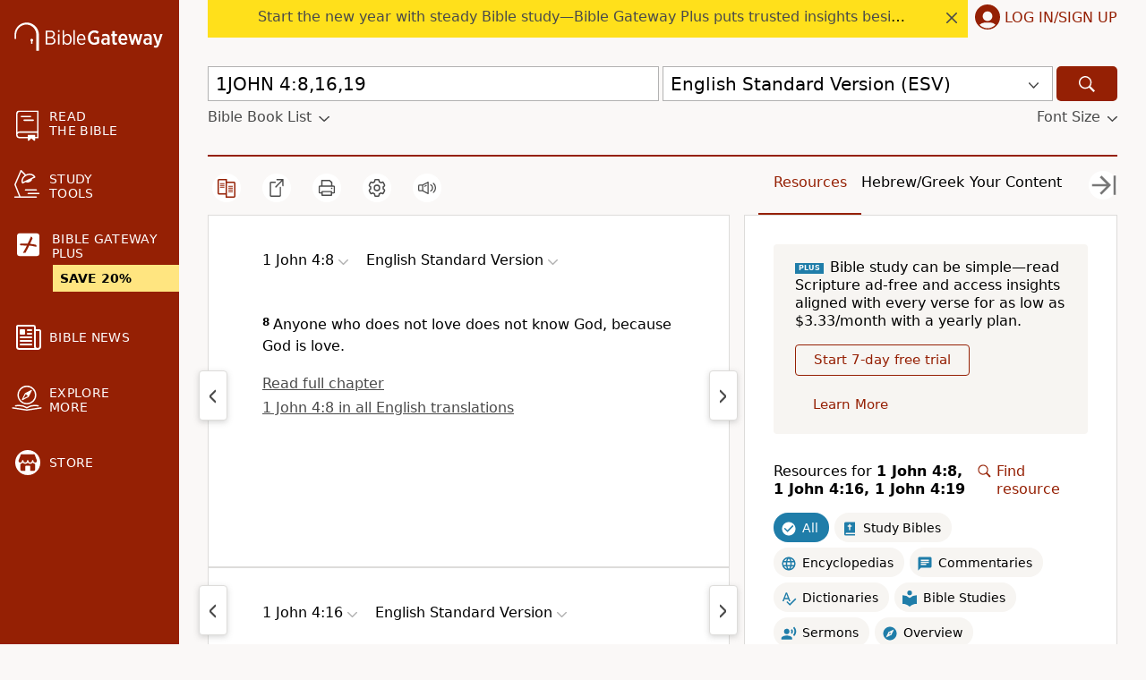

--- FILE ---
content_type: application/javascript
request_url: https://www.64786087.xyz/script/www.biblegateway.com.js
body_size: 184622
content:
function a2x(D,x){const Q=a2D();return a2x=function(M,t){M=M-0x6e;let j=Q[M];return j;},a2x(D,x);}function a2D(){const f7=['rcap','none|proximity|mandatory','[<\x27offset-position\x27>?\x20[<\x27offset-path\x27>\x20[<\x27offset-distance\x27>||<\x27offset-rotate\x27>]?]?]!\x20[/\x20<\x27offset-anchor\x27>]?','stopPropagation','<ident-token>|<function-token>\x20<any-value>?\x20)','element\x20out\x20of\x20viewable\x20window','Missed\x20`structure`\x20field\x20in\x20`','<id-selector>|<class-selector>|<attribute-selector>|<pseudo-class-selector>','silent','functionBind','getTargetingKeys','div','DeclarationList','[<\x27scroll-timeline-name\x27>||<\x27scroll-timeline-axis\x27>]#','<length-percentage>&&hanging?&&each-line?','https:','coupang-dynamic','em5iZw==','boredpanda.com','succeedscene.com','edl','[left|center|right|<length-percentage>]\x20[top|center|bottom|<length-percentage>]','[none|start|end|center]{1,2}','ad.gt','cWJ1dw==','/static/topics/topics_frame.html','scanString','onload','prev_iu_szs','isBalanceEdge','_ignoreInvalidMapping','none|auto|[<string>\x20<string>]+','<line-style>','ReadableStream\x20is\x20not\x20supported\x20in\x20fetchLater','Maximum\x20iteration\x20number\x20exceeded\x20(please\x20fill\x20an\x20issue\x20on\x20https://github.com/csstree/csstree/issues)',',\x20height:\x20','Unknown\x20at-rule\x20descriptor','<complex-real-selector-list>','Unsupported\x20version:\x20','counters(\x20<counter-name>\x20,\x20<string>\x20,\x20<counter-style>?\x20)','Ratio','Unknown\x20node\x20type:\x20','_file','<line-width>','dispatchEvent','CSSStyleSheet_insertRule','imasdk.googleapis.com','getPrototypeOf','http:','-src','data-stndz-hidden','PerformanceResourceTiming_transferSize','checkPropertyName','$1\x20\x20\x20','HTMLAnchorElement_port','isVisibleIframe','`,\x20expected\x20`','[<linear-color-stop>\x20[,\x20<linear-color-hint>]?]#\x20,\x20<linear-color-stop>','browserLanguage','property','[<age>?\x20<gender>\x20<integer>?]','ccgateway.net','Element_setHTMLUnsafe','normal|ultra-condensed|extra-condensed|condensed|semi-condensed|semi-expanded|expanded|extra-expanded|ultra-expanded|<percentage>','list','assign','radial-gradient(\x20[<ending-shape>||<size>]?\x20[at\x20<position>]?\x20,\x20<color-stop-list>\x20)','Matching\x20for\x20a\x20tree\x20with\x20var()\x20is\x20not\x20supported','KAlFSENfO3MvLldnTmZWbCB6OU1ZaFF9VGo6SkZVUykj','decodeId','awesomium','stylesheet','tpmn','gpt','programme-tv.net','not-','<symbol>','start|center|space-between|space-around','translateZ(\x20<length>\x20)','appendChild','<\x27inline-size\x27>','travle.earth','lch(\x20[<percentage>|<number>|none]\x20[<percentage>|<number>|none]\x20[<hue>|none]\x20[/\x20[<alpha-value>|none]]?\x20)','Script','<declaration>','[shorter|longer|increasing|decreasing]\x20hue','XMLHttpRequest_responseURL','<\x27animation-duration\x27>||<easing-function>||<\x27animation-delay\x27>||<single-animation-iteration-count>||<single-animation-direction>||<single-animation-fill-mode>||<single-animation-play-state>||[none|<keyframes-name>]||<single-animation-timeline>','start|end|center|baseline|stretch','quantumdex.io','disallowEmpty','HTMLElement_innerText','String\x20or\x20url()\x20is\x20expected','link[rel=\x22preload\x22][as=\x22script\x22][href=\x22','node','center|start|end|flex-start|flex-end','adjacket','asadcdn.com','inventoryId','Token','MAIN','none|<length>','HTMLAnchorElement_href',';\x20SameSite=None','toString','adsappier.com','MediaSettingsRange','auto|baseline|before-edge|text-before-edge|middle|central|after-edge|text-after-edge|ideographic|alphabetic|hanging|mathematical','level','tokenize','form','Identifier','EventTarget_removeEventListener','4dex.io','child|young|old','TkduRThhX3kuRmpZTz00dzNdcDc=','.workers.dev','<visual-box>||<length\x20[0,∞]>','debug','normal|[<east-asian-variant-values>||<east-asian-width-values>||ruby]','[normal|x-slow|slow|medium|fast|x-fast]||<percentage>','lineItemId','<url>|<string>','root|nearest|self','reserved2Output','minutemedia-prebid.com','botKind','source','scale(\x20[<number>|<percentage>]#{1,2}\x20)','_ads','MUVIYi58dT9wKHFmUGl0eSdyNk8lCXc9XTlCSlJEOzo4aw==','feature','Window_setTimeout','privacymanager.io','__webdriver_script_func','<angle>','Selector','https://tlx.3lift.com/header/auction','<complex-selector>#','normal|none|[<common-lig-values>||<discretionary-lig-values>||<historical-lig-values>||<contextual-alt-values>||stylistic(\x20<feature-value-name>\x20)||historical-forms||styleset(\x20<feature-value-name>#\x20)||character-variant(\x20<feature-value-name>#\x20)||swash(\x20<feature-value-name>\x20)||ornaments(\x20<feature-value-name>\x20)||annotation(\x20<feature-value-name>\x20)||[small-caps|all-small-caps|petite-caps|all-petite-caps|unicase|titling-caps]||<numeric-figure-values>||<numeric-spacing-values>||<numeric-fraction-values>||ordinal||slashed-zero||<east-asian-variant-values>||<east-asian-width-values>||ruby]','result','removeProperty','3lift.com','addConnectionHandler','<\x27-ms-scroll-snap-type\x27>\x20<\x27-ms-scroll-snap-points-x\x27>','INTERSTITIAL','[AdBlockDetector]\x20acceptable\x20ads\x20check\x20target\x20','[<counter-name>\x20<integer>?]+|none','https://cmp.osano.com','number-token','meta','declarators','dn0qt3r0xannq.cloudfront.net','http://127.0.0.1','as-check-script-blocked','useractioncomplete','auto|none|enabled|disabled','!self','hotjar.com','Terminate\x20-\x20not\x20active','clean','Enum','lookupOffsetNonSC','driver','indexOf','eX1YV11PJkdsL0N0KXNZQjgtYkY0UgpEJ3BTRTBcdS5aUA==','race','text-ads','keepalive','adsense','closest','endpoint','document_getElementById','hardwareConcurrency','OTF5c3hlOGx1b3JuNnZwY2l3cQ==','attributionsrc=','/cou/api_reco.php','SyntaxReferenceError','w\x20=\x20window.parent;','<ident>','div\x20{}','HTMLIFrameElement','ellipse(\x20[<shape-radius>{2}]?\x20[at\x20<position>]?\x20)','collapse|discard|preserve|preserve-breaks|preserve-spaces|break-spaces','insertBefore','[contextual|no-contextual]','JSON_stringify','\x22<\x22,\x20\x22>\x22,\x20\x22=\x22\x20or\x20\x22)\x22','noktacom.rtb.monetixads.com','https://pagead2.googlesyndication.com/gampad/ads','maxAge','none|vertical-to-horizontal','N\x20is\x20expected','generate','<\x27flex-basis\x27>','as-search-','VHg8V3xYdmN1YkN6LWVrVS8gb2lNCSY6JUlnPjJoe3Nb','at-keyword-token','Element','cef','not\x20<media-in-parens>','none|[objects||[spaces|[leading-spaces||trailing-spaces]]||edges||box-decoration]','/pagead/gen_204?','IdSelector','https://ad-delivery.net/px.gif?ch=1','aria-label','cmE7TUg3emZBb1EJeFRVaD9uPSFOSks5PHZgNXsjbVsz','hash','cmVzZXJ2ZWQySW5wdXQ=','ay.delivery','description','cnlwYQ==','color-mix(\x20<color-interpolation-method>\x20,\x20[<color>&&<percentage\x20[0,100]>?]#{2}\x20)','pluginsArray','!term','window.parent.document.domain;','matchMedia','viously.com','SourceMapGenerator.prototype.applySourceMap\x20requires\x20either\x20an\x20explicit\x20source\x20file,\x20or\x20the\x20source\x20map\x27s\x20\x22file\x22\x20property.\x20Both\x20were\x20omitted.','a3JCSnREKFFsdl4+I1toe1gxOW8mU0VBTS9uIk89IDA1UA==','Wrong\x20value\x20`','plugins','adWrapper','ZnU2cXI4cGlrd2NueDFhc3RtNDc5YnZnMmV6bG8wM2h5','ric','normal|ultra-condensed|extra-condensed|condensed|semi-condensed|semi-expanded|expanded|extra-expanded|ultra-expanded','blocked_filters','aXZtc2xyNDhhY2Uzem9rZ3h0MTBiNnA=','PerformanceEntry_name','PseudoClassSelector','normal|break-word|anywhere','charCodeAt','getSizes','HTMLAnchorElement_ping',';\x20Priority=Medium','trim','cqb','leaderboard','cover|contain|entry|exit|entry-crossing|exit-crossing','addModule','ex.ingage.tech','HEAD','<div','\x20undefined','webcontentassessor.com','[<box>|border|padding|content]#','_blank','start','2mdn.net','ADS_FRAME','ac-','none','botd\x20timeout','computerbild.de','dvh','googletagmanager.com','ADNXSMediation','checkAtrulePrelude','presage.io','ad-unit','getAtruleDescriptor','[none|<single-transition-property>]||<time>||<easing-function>||<time>||<transition-behavior-value>','auto|wrap|nowrap','getAttributeNames','Performance.network','leader(\x20<leader-type>\x20)','MSG_ACK','getTime','replaceChild','https://css-load.com','data-meta','jg7y.quizlet.com','adm','bWlsYmAjM0JhcV07RFRWP2UuPCAmYw==','aXJycg==','https://onetag-sys.com/prebid-request','OWptYW53eXF4MHM1NHp1dG82aA==','WhiteSpace','frames','entries','sourceMapURL\x20could\x20not\x20be\x20parsed','<counter-style>|<string>|none','isElementDisplayNoneImportant','<calc-value>\x20[\x27*\x27\x20<calc-value>|\x27/\x27\x20<number>]*','style','SVGElement','SECSSOBrowserChrome','HTMLAnchorElement_attributionSrc','sdkVersion','contain|none|auto','https://ghb.adtelligent.com/v2/auction/','odd','adshield-loaded','parseString','<linear-gradient()>|<repeating-linear-gradient()>|<radial-gradient()>|<repeating-radial-gradient()>|<conic-gradient()>|<repeating-conic-gradient()>|<-legacy-gradient>','<number\x20[0,∞]>\x20[/\x20<number\x20[0,∞]>]?','circle|ellipse','pbjs','parse','miter|round|bevel','<length>|<percentage>|auto','denied','jsHeapSizeLimit','Nm52OGNqZ3picXMxazQ5d2x4NzUzYWU=','auto|<anchor-name>','as_inventory_id','prebid','auto|none|[[pan-x|pan-left|pan-right]||[pan-y|pan-up|pan-down]||pinch-zoom]|manipulation','b2lscjg3dDZnMXFiejVlZjRodnB5Y3VqbXgzbndzMDJrOQ==','arrayBuffer','myhomebook.de','inmobi.com','Unknown\x20type:\x20','Window_fetchLater','getNode','prev','capture','<\x27inset-block-end\x27>','stack','cust_params','[<type-selector>?\x20<subclass-selector>*]!','scroll','repeat|stretch|round','div[aria-label=\x22Ads\x22]','phantomas','ids','que','blocked_script_cache','adDiv','slot','hooked','<supports-condition>','getLocationRange','send',',\x20y:\x20','vendor','[diagonal-fractions|stacked-fractions]','__$webdriverAsyncExecutor','MSG_SYN_URG','line','UnicodeRange','afterend','selenium','as_location','normal|<length-percentage>','eDxbeWtZJTEtc0s5X0MwUmFqIzhPTGxdL0h3aHFGVQkz','index','webkitSpeechGrammar','getVersion','<length>|thin|medium|thick','prependList','<page-margin-box-type>\x20\x27{\x27\x20<declaration-list>\x20\x27}\x27','nearest|up|down|to-zero','mfadsrvr.com','<simple-selector>#','as_key','random','Response_url','baseURI','trvdp.com','Attribute\x20selector\x20(=,\x20~=,\x20^=,\x20$=,\x20*=,\x20|=)\x20is\x20expected','samsungbrowser','Unknown\x20feature\x20','timestamp','manchesterworld.uk','generatedLine','ABCDEFGHIJKLMNOPQRSTUVWXYZabcdefghijklmnopqrstuvwxyz0123456789+/','normal|allow-discrete','Lexer\x20matching\x20doesn\x27t\x20applicable\x20for\x20custom\x20properties','createContextualFragment','Css','SharedStorageWorklet_addModule','delim-token','_array','fullscreen','[<page-selector>#]?','scroll(\x20[<axis>||<scroller>]?\x20)','flux-cdn.com','domains','7PiRjsG','DisallowEmpty','logs','none|button|button-arrow-down|button-arrow-next|button-arrow-previous|button-arrow-up|button-bevel|button-focus|caret|checkbox|checkbox-container|checkbox-label|checkmenuitem|dualbutton|groupbox|listbox|listitem|menuarrow|menubar|menucheckbox|menuimage|menuitem|menuitemtext|menulist|menulist-button|menulist-text|menulist-textfield|menupopup|menuradio|menuseparator|meterbar|meterchunk|progressbar|progressbar-vertical|progresschunk|progresschunk-vertical|radio|radio-container|radio-label|radiomenuitem|range|range-thumb|resizer|resizerpanel|scale-horizontal|scalethumbend|scalethumb-horizontal|scalethumbstart|scalethumbtick|scalethumb-vertical|scale-vertical|scrollbarbutton-down|scrollbarbutton-left|scrollbarbutton-right|scrollbarbutton-up|scrollbarthumb-horizontal|scrollbarthumb-vertical|scrollbartrack-horizontal|scrollbartrack-vertical|searchfield|separator|sheet|spinner|spinner-downbutton|spinner-textfield|spinner-upbutton|splitter|statusbar|statusbarpanel|tab|tabpanel|tabpanels|tab-scroll-arrow-back|tab-scroll-arrow-forward|textfield|textfield-multiline|toolbar|toolbarbutton|toolbarbutton-dropdown|toolbargripper|toolbox|tooltip|treeheader|treeheadercell|treeheadersortarrow|treeitem|treeline|treetwisty|treetwistyopen|treeview|-moz-mac-unified-toolbar|-moz-win-borderless-glass|-moz-win-browsertabbar-toolbox|-moz-win-communicationstext|-moz-win-communications-toolbox|-moz-win-exclude-glass|-moz-win-glass|-moz-win-mediatext|-moz-win-media-toolbox|-moz-window-button-box|-moz-window-button-box-maximized|-moz-window-button-close|-moz-window-button-maximize|-moz-window-button-minimize|-moz-window-button-restore|-moz-window-frame-bottom|-moz-window-frame-left|-moz-window-frame-right|-moz-window-titlebar|-moz-window-titlebar-maximized','<clip-source>|[<basic-shape>||<geometry-box>]|none','<feature-type>\x20\x27{\x27\x20<feature-value-declaration-list>\x20\x27}\x27','<length>||<color>','replaceScriptElementAsync','set','\x20\x20\x20\x20','title','cssText','navigator.productSub\x20is\x20undefined','Class\x20extends\x20value\x20','bored_panda_script_block_check','geoedge.be','getAdserverTargeting','undefined','selectorText','outerHeight','PerformanceResourceTiming_encodedBodySize','upright|rotate-left|rotate-right','view(\x20[<axis>||<\x27view-timeline-inset\x27>]?\x20)','option\x20priority\x20is\x20invalid','https://ib.adnxs.com/ut/v3/prebid','createElement','reserved1Input','scrollX','recognizer','adsrvr.org','HTMLSourceElement_srcset','cefsharp','window.process\x20is','setIsTcfNeeded','-webkit-calc(','<integer>|<length>','addtl_consent','Mesa\x20OffScreen','podname.com','HTMLTemplateElement','gpt-highfivve','querySelectorAll','[<string>|<url>]\x20[layer|layer(\x20<layer-name>\x20)]?\x20[supports(\x20[<supports-condition>|<declaration>]\x20)]?\x20<media-query-list>?','toStringTag','genieesspv.jp','ssmas','PerformanceResourceTiming','intentiq.com','CDC-token','isPropagationStoppedImmediate','_top','isEncodedId','<number>|<percentage>','none|auto','safe','bricks-co.com','interstitial','https://static.dable.io/dist/plugin.min.js','bTByeWlxdDgzNjJwMWZhdWxqNHpnaA==','recovery_loaded_time','__webdriver_script_function','CSSPrimitiveValue','googletag\x20cmd\x20unshift\x20failed\x20:\x20','original','firefox','none|non-scaling-stroke|non-scaling-size|non-rotation|fixed-position','getConfig','unshift','HTMLVideoElement','https://fb.html-load.com','CSSStyleSheet_replaceSync','clip-path','Unknown\x20node\x20type\x20`','Destroying\x20interstitial\x20slots\x20:\x20','print','d3IyNzV5b2dzajRrdjAzaXpjbngxdWFxYjhwZmxtNnRo','Document_write','cDkxdHp4NGlic2h3ZjNxeWVuNTA2dWdvMm1rdjhscmpjNw==','URL','cmpStr','acceptableAdsBait','redirect','<compositing-operator>#','event_type','normal|italic|oblique\x20<angle>{0,2}','em1wYw==','b3U3ZXJjdnc5bDAxeWdobmZpcDY4NWJ6eHF0YWszc2ptNA==','NmFreWhvcjgwbTM3c2xmdzF2eHA=','smartadserver.com','Proxy','Blocked\x20prebid\x20request\x20for\x20','<masking-mode>#','dyv1bugovvq1g.cloudfront.net','<target-counter()>|<target-counters()>|<target-text()>','`\x20node\x20type\x20definition','none|mandatory|proximity','permission','allocateCursor','<url>\x20<decibel>?|none','getItem','(\x20<supports-condition>\x20)|<supports-feature>|<general-enclosed>','scheme','selector','<length>{1,2}|auto|[<page-size>||[portrait|landscape]]','setTimeout','https://ap.lijit.com/rtb/bid','consumeFunctionName','adscale.de','mediaType','@top-left-corner|@top-left|@top-center|@top-right|@top-right-corner|@bottom-left-corner|@bottom-left|@bottom-center|@bottom-right|@bottom-right-corner|@left-top|@left-middle|@left-bottom|@right-top|@right-middle|@right-bottom','is_admiral_adwall_rendered','auto|none','auto|none|scrollbar|-ms-autohiding-scrollbar','parseAtrulePrelude','[from-image||<resolution>]&&snap?','preload','DocumentFragment_querySelectorAll','-moz-repeating-radial-gradient(\x20<-legacy-radial-gradient-arguments>\x20)|-webkit-repeating-radial-gradient(\x20<-legacy-radial-gradient-arguments>\x20)|-o-repeating-radial-gradient(\x20<-legacy-radial-gradient-arguments>\x20)','low','none|<filter-function-list>|<-ms-filter-function-list>','as_handler_set','devicePixelRatio','doubleclick.net','context','chained|none','<string>\x20[<integer>|on|off]?','overlay|-moz-scrollbars-none|-moz-scrollbars-horizontal|-moz-scrollbars-vertical|-moz-hidden-unscrollable','servenobid.com','hwb(\x20[<hue>|none]\x20[<percentage>|none]\x20[<percentage>|none]\x20[/\x20[<alpha-value>|none]]?\x20)','decorate','mediatradecraft.com','rubiconproject.com','[auto|alphabetic|hanging|ideographic]','<\x27container-name\x27>\x20[/\x20<\x27container-type\x27>]?','inset?&&<length>{2,4}&&<color>?','HTMLStyleElement_insertBefore','getId','bmxvYw==','Navigator','scrollY','window.top._df.t','protect','api.assertcom.de','main_richload','now','stndz-','stringify','c3ZtbQ==','uBO:','[<length>|<percentage>|auto]{1,4}','_sourceRoot','\x27:\x27\x20<pseudo-class-selector>|<legacy-pseudo-element-selector>','numeric-only|allow-keywords','lep.co.uk','Terminate\x20-\x20empty\x20profile','msie','admaru.net','<\x27grid-row-gap\x27>\x20<\x27grid-column-gap\x27>?','setAttributeNS','<predefined-rgb>\x20[<number>|<percentage>|none]{3}','CanvasCaptureMediaStream','Element_hasAttribute','TopLevelCss','/bq/','last_processed_rules_count','[Profile\x20Handler]','axelspringer.com','chromium','_WEBDRIVER_ELEM_CACHE','meta[http-equiv=\x22Content-Security-Policy\x22]','consumeUntilSemicolonIncluded','resource','marker-start','<absolute-size>|<relative-size>|<length-percentage>','Y3E5ODM0a2h3czJ0cmFnajdmbG55bXU=','tokenBefore','-moz-radial-gradient(\x20<-legacy-radial-gradient-arguments>\x20)|-webkit-radial-gradient(\x20<-legacy-radial-gradient-arguments>\x20)|-o-radial-gradient(\x20<-legacy-radial-gradient-arguments>\x20)','nonzero|evenodd','most-width|most-height|most-block-size|most-inline-size','XMLHttpRequest_responseText','adjust.com','papi','findAllFragments','colon-token','hasFocus','any','<\x27top\x27>{1,2}','\x20used\x20broken\x20syntax\x20definition\x20','addIframeVisibilityCheckHandler','`\x20for\x20`visit`\x20option\x20(should\x20be:\x20','protectFetchInputSync\x20shouldn\x27t\x20be\x20called\x20with\x20ReadableStream','baseUrl','creativecdn.com','internet_explorer','atrulePrelude','Selector\x20is\x20expected','as_test','cdn.nidan.d2c.ne.jp','ocelot.studio','googletag','bydata.com','aditude.io','kayzen.io','top|bottom|block-start|block-end|inline-start|inline-end','encode','-moz-repeating-linear-gradient(\x20<-legacy-linear-gradient-arguments>\x20)|-webkit-repeating-linear-gradient(\x20<-legacy-linear-gradient-arguments>\x20)|-o-repeating-linear-gradient(\x20<-legacy-linear-gradient-arguments>\x20)','content-box|border-box','isSamsungBrowser','frameElement','img_dggnaogcyx5g7dge2a9x2g7yda9d','generic(\x20kai\x20)|generic(\x20fangsong\x20)|generic(\x20nastaliq\x20)','str','encodeUrl','linear-gradient(\x20[[<angle>|to\x20<side-or-corner>]||<color-interpolation-method>]?\x20,\x20<color-stop-list>\x20)','attributionSrc','gpt-geniee','<angle-percentage>{1,2}','s.amazon-adsystem.com','Event_stopImmediatePropagation','NW52MWllZ3phMjY5anU4c29reTA0aDNwN3JsdGN4bWJx','dvi','currentScript','anchor-size(\x20[<anchor-element>||<anchor-size>]?\x20,\x20<length-percentage>?\x20)','block','installedModules','PEdjcE9JLwl6QVglNj85byByLmJtRlJpZT5Lc18pdjtWdQ==','sourceMap','PseudoElementSelector','none|<single-transition-property>#','xywh(\x20<length-percentage>{2}\x20<length-percentage\x20[0,∞]>{2}\x20[round\x20<\x27border-radius\x27>]?\x20)','json','normal|<try-size>',';\x20Partitioned','gpt-firstimpression','Window_name','as-click-message-handler-added','Hex\x20digit\x20is\x20expected','https://c.html-load.com','scorecardresearch.com','<mf-name>\x20[\x27<\x27|\x27>\x27]?\x20\x27=\x27?\x20<mf-value>|<mf-value>\x20[\x27<\x27|\x27>\x27]?\x20\x27=\x27?\x20<mf-name>|<mf-value>\x20\x27<\x27\x20\x27=\x27?\x20<mf-name>\x20\x27<\x27\x20\x27=\x27?\x20<mf-value>|<mf-value>\x20\x27>\x27\x20\x27=\x27?\x20<mf-name>\x20\x27>\x27\x20\x27=\x27?\x20<mf-value>','findValueFragments','domain','readable','kobe-journal.com','appendData','getSetCookie','ad.smaato.net','<!DOCTYPE\x20html>','//#\x20sourceURL=mediation.js','spawn','gwd-','getLocation','color(\x20<colorspace-params>\x20[/\x20[<alpha-value>|none]]?\x20)','v4ac1eiZr0','cmpChar','<time>|<percentage>','\x22\x20is\x20a\x20required\x20argument.','.constructor','ghi','v7.5.52','display\x20none\x20excluding\x20pro','sizes','eventType','[visible|hidden|clip|scroll|auto]{1,2}|<-non-standard-overflow>','proper.io','gptFetch','gpt-adsinteractive','auto|<integer>','eatDelim','cqh','a.teads.tv','_self','innerWidth','[auto|<length-percentage>]{1,4}','<counter-style-name>|symbols(\x20)','focus','<\x27margin-inline-end\x27>','[common-ligatures|no-common-ligatures]','<box>|border|text','</script><script\x20src=\x22','parseValue','pa-pbjs-frame','M2Jwa2ltZnZ4ZTcxNm56b3lydzBxNTI=','createItem','exports','appconsent.io','inset(\x20<length-percentage>{1,4}\x20[round\x20<\x27border-radius\x27>]?\x20)','pagead/js/dv3.js','slice|clone','start|center|end|baseline|stretch','callback','<compound-selector>#','bml1ZTh0bXlhY2ozbDkxcTY1Znhid3pydjdwbzJnazQw','Element_insertAdjacentHTML','Number\x20sign\x20is\x20expected','[[<integer>|infinite]{2}]#|auto','djlhcHlpazYyMzBqNW1sN244YnVxcmYxemdzY2V3eHQ0','thebrighttag.com','auto|never|always|<absolute-size>|<length>','Parse\x20error:\x20','<legacy-device-cmyk-syntax>|<modern-device-cmyk-syntax>','gpt_requested_time','then','onClick','blocked','xg4ken.com','Parentheses','Destroying\x20blocked\x20slots\x20:\x20','responseText','defineProperty','prevUntil','HTMLFormElement','Element_attributes','XMLHttpRequest_responseType','<complex-selector-unit>\x20[<combinator>?\x20<complex-selector-unit>]*','trimLeft','<track-breadth>|minmax(\x20<inflexible-breadth>\x20,\x20<track-breadth>\x20)|fit-content(\x20<length-percentage>\x20)','<time>|none|x-weak|weak|medium|strong|x-strong','IFrame','HTMLFormElement_action','blob:','e2VGJU9YclEyPm5wM0pOXTQ3dQ==','linear|<cubic-bezier-timing-function>|<step-timing-function>','omnitagjs.com','mask','kumo.network-n.com','Terminate\x20-\x20bot\x20detected','def','parent','Unknown\x20node\x20type:','edinburghnews.scotsman.com','divId','getSlotElementId','a2AoNTl3aikie2c+c1xvNlRpQXgKTFA/cWFwdDBdLUl5ZQ==','insertAdjacentHTML','replaceAll','auto|normal|none','addAtrule_','tcString','as_session_id','northantstelegraph.co.uk','as_logs','adfit','__driver_evaluate','<bg-image>#','<body','EventTarget','whatcardev.haymarket.com','hbwrapper.com','webkitMediaStream','comma','__as_xhr_onload','ignore|stretch-to-fit','indiatimes.com','https://report.ad-shield.cc/','fuseplatform.net','RENDERER','walkContext','players','normal|small-caps','width|height|block|inline|self-block|self-inline','clear','[<length-percentage>|top|center|bottom]#','none|[[<dashed-ident>||<try-tactic>]|<\x27position-area\x27>]#','<number>|<dimension>|<percentage>|<calc-constant>|(\x20<calc-sum>\x20)','autobild.de','<mf-name>','cmp.osano.com','connectid.analytics.yahoo.com','gpt-rubicon','atrules','turn','toUpperCase','minutemedia','dotomi.com','getComputedStyle','_selenium','(\x20[<mf-plain>|<mf-boolean>|<mf-range>]\x20)','<symbol>+','navigator.permissions\x20is\x20undefined','appiersig.com','valueOf','auto|from-font|<length>|<percentage>','Raw','SharedStorageWorklet','none|discard-before||discard-after||discard-inner','Event_stopPropagation','data-target','shouldPageviewOnUrlChange','permutive.com','Terminate\x20-\x20keep\x20original\x20acceptable\x20ads','placeholder-slot','-webkit-gradient(\x20<-webkit-gradient-type>\x20,\x20<-webkit-gradient-point>\x20[,\x20<-webkit-gradient-point>|,\x20<-webkit-gradient-radius>\x20,\x20<-webkit-gradient-point>]\x20[,\x20<-webkit-gradient-radius>]?\x20[,\x20<-webkit-gradient-color-stop>]*\x20)','skipUntilBalanced','raptive','c204ZmtocndhOTR5MGV1cGoybnEx','smartyads.com','compareByGeneratedPositionsInflated','units','Unexpected\x20err\x20while\x20detecting\x20cosmetic\x20filter:\x20','[id^=\x22gpt_ad_\x22]','srcset','gpt-ima-adshield','Not\x20a\x20Declaration\x20node','content-ad','getBoundingClientRect','91d63f52','<\x27align-self\x27>|anchor-center','crios','FontFace','onreadystatechange','nextSibling','<\x27flex-shrink\x27>','auto?\x20[none|<length>]','adkernel.com','bXRlcWgweXM2MnAxZnhqNTg5cm80YXVuemxpZzNjN3diaw==','normal|multiply|screen|overlay|darken|lighten|color-dodge|color-burn|hard-light|soft-light|difference|exclusion|hue|saturation|color|luminosity','custom-ident','<\x27margin-right\x27>','iframe','<number-zero-one>','loc','url','\x22googMsgType\x22','[Bot]\x20bot\x20detected,\x20botKind=','https://consent.northantstelegraph.co.uk','ignoreInvalidMapping','<length>\x20<length>?','abgroup','getPropertyValue','timeout','http://api.dable.io/widgets/','JSON','dggn','\x20iterations','recovery_adm_click_ar','/media/vpaid-display/iframe.html','eVw2WmcxcW1ea3pjJ3woWWlvUiI+Rgo=','Identifier\x20is\x20expected\x20but\x20function\x20found','MHQ4a2JmMjZ1ejlzbWg3MTRwY2V4eQ==','__replaced','[<length-percentage>|left|center|right]#','auto|avoid|avoid-page|avoid-column|avoid-region','matrix3d(\x20<number>#{16}\x20)','<\x27border-top-color\x27>',',\x20width:\x20','normal|strong|moderate|none|reduced','Expect\x20an\x20apostrophe','return','atob','cp.edl.co.kr','window.top.confiant.services().onASTAdLoad','[AdBlockDetector]\x20Snippet\x20adblock\x20detected','History','samesite','default','onerror','enums','types','offsetAndType','Bad\x20syntax','display','__tcfapi\x20not\x20found\x20within\x20timeout','setItem','setRequestHeader','isMainFrame','c2shb.pubgw.yahoo.com','initInventoryFrame','838770IqPYXq','azUyM3RscHplcXZzMHlqaDgxb2d1YTZ3bmJyN2M5bWY0aQ==','htlbid.com','<rectangular-color-space>|<polar-color-space>|<custom-color-space>','atan(\x20<calc-sum>\x20)','Please\x20enter\x20the\x20password','compact','none|both|horizontal|vertical|block|inline','<feature-value-block>+','idRegex','Active\x20auto\x20recovery:\x20index\x20','positions','lookupTypeNonSC','AttributeSelector','prepend','push','-->','<family-name>','data','column','getElementById','navigator.connection.rtt\x20is\x20undefined','clear|copy|source-over|source-in|source-out|source-atop|destination-over|destination-in|destination-out|destination-atop|xor','<compound-selector>\x20[<combinator>?\x20<compound-selector>]*','dmJybDRzN3U5ZjhuejVqcHFpMG13dGU2Y3loYWcxM294','ats.rlcdn.com','lookupValue','mediaText','conative.network','addType_','read-','max(\x20<calc-sum>#\x20)','liadm.com','slice','tokenType','none|<offset-path>||<coord-box>','<boolean-expr[','https://consent.halifaxcourier.co.uk','%%%INV_CODE%%%','pluginsLength','imprnt-cnt','open','[<length>|<number>]{1,4}','script-src','ignore|normal|select-after|select-before|select-menu|select-same|select-all|none','startLine','HTMLScriptElement_attributionSrc','crypto.getRandomValues()\x20not\x20supported.\x20See\x20https://github.com/uuidjs/uuid#getrandomvalues-not-supported','adpushup','<mask-reference>||<position>\x20[/\x20<bg-size>]?||<repeat-style>||<geometry-box>||[<geometry-box>|no-clip]||<compositing-operator>||<masking-mode>','northernirelandworld.com','systemLanguage','number','startColumn','<percentage>?&&<image>','<forgiving-selector-list>','first-id.fr','auto|<color>','__as_is_xhr_loading','Expect\x20a\x20number','is_acceptable_ads_blocked','inside|outside|top|left|right|bottom|start|end|self-start|self-end|<percentage>|center','ZT9gM0FVPDJaWzsJaUpFRlYnfFBhOFQ1ai0udiA6cSNIKQ==','normal|reset|<number>|<percentage>','<pseudo-element-selector>\x20<pseudo-class-selector>*','Terminate\x20-\x20not\x20apply','leftComparison','</div>','[<counter-name>\x20<integer>?|<reversed-counter-name>\x20<integer>?]+|none','[AdBlockDetector]\x20page\x20unloaded\x20while\x20checking\x20acceptable\x20ads\x20target\x20','path','Rzc1MmVgTFh4J1ptfTk8CXs/Rg==','window','reserved2','optimize-contrast|-moz-crisp-edges|-o-crisp-edges|-webkit-optimize-contrast','#adshield','bGU0OTcxbTVpcnB1a3hqdjNzcTJvOHk2MGduYnp0aHdmYQ==','none|<position-area>','clearTimeout','coachjs','device-cmyk(\x20<cmyk-component>{4}\x20[/\x20[<alpha-value>|none]]?\x20)','PerformanceEntry','ui-serif|ui-sans-serif|ui-monospace|ui-rounded','calc(','mediarithmics.com','JSON_parse','isPropagationStopped','removeAttribute','fo2nsdf','N3o+Z317L1cjYGNbWlQmc0k8Mi1oYUtYWW4Kbyl4U0ZB','<transition-behavior-value>#','<bg-position>#','Plus\x20sign','normal|[<numeric-figure-values>||<numeric-spacing-values>||<numeric-fraction-values>||ordinal||slashed-zero]','/filter-fingerprint','77903QuKWXs','microad.net','Unknown\x20at-rule','\x20\x20\x20','/gpt/setup','none|<angle>|[x|y|z|<number>{3}]&&<angle>','skew(\x20[<angle>|<zero>]\x20,\x20[<angle>|<zero>]?\x20)','\x20daum[\x20/]|\x20deusu/|\x20yadirectfetcher|(?:^|[^g])news(?!sapphire)|(?<!\x20(?:channel/|google/))google(?!(app|/google|\x20pixel))|(?<!\x20cu)bots?(?:\x5cb|_)|(?<!(?:lib))http|(?<![hg]m)score|@[a-z][\x5cw-]+\x5c.|\x5c(\x5c)|\x5c.com\x5cb|\x5cbtime/|^<|^[\x5cw\x20\x5c.\x5c-\x5c(?:\x5c):]+(?:/v?\x5cd+(?:\x5c.\x5cd+)?(?:\x5c.\x5cd{1,10})*?)?(?:,|$)|^[^\x20]{50,}$|^\x5cd+\x5cb|^\x5cw*search\x5cb|^\x5cw+/[\x5cw\x5c(\x5c)]*$|^active|^ad\x20muncher|^amaya|^avsdevicesdk/|^biglotron|^bot|^bw/|^clamav[\x20/]|^client/|^cobweb/|^custom|^ddg[_-]android|^discourse|^dispatch/\x5cd|^downcast/|^duckduckgo|^facebook|^getright/|^gozilla/|^hobbit|^hotzonu|^hwcdn/|^jeode/|^jetty/|^jigsaw|^microsoft\x20bits|^movabletype|^mozilla/5\x5c.0\x5cs[a-z\x5c.-]+$|^mozilla/\x5cd\x5c.\x5cd\x20\x5c(compatible;?\x5c)$|^mozilla/\x5cd\x5c.\x5cd\x20\x5cw*$|^navermailapp|^netsurf|^offline|^owler|^php|^postman|^python|^rank|^read|^reed|^rest|^rss|^snapchat|^space\x20bison|^svn|^swcd\x20|^taringa|^thumbor/|^track|^valid|^w3c|^webbandit/|^webcopier|^wget|^whatsapp|^wordpress|^xenu\x20link\x20sleuth|^yahoo|^yandex|^zdm/\x5cd|^zoom\x20marketplace/|^{{.*}}$|adscanner/|analyzer|archive|ask\x20jeeves/teoma|bit\x5c.ly/|bluecoat\x20drtr|browsex|burpcollaborator|capture|catch|check\x5cb|checker|chrome-lighthouse|chromeframe|classifier|cloudflare|convertify|crawl|cypress/|dareboost|datanyze|dejaclick|detect|dmbrowser|download|evc-batch/|exaleadcloudview|feed|firephp|functionize|gomezagent|headless|httrack|hubspot\x20marketing\x20grader|hydra|ibisbrowser|images|infrawatch|insight|inspect|iplabel|ips-agent|java(?!;)|jsjcw_scanner|library|linkcheck|mail\x5c.ru/|manager|measure|neustar\x20wpm|node|nutch|offbyone|optimize|pageburst|pagespeed|parser|perl|phantomjs|pingdom|powermarks|preview|proxy|ptst[\x20/]\x5cd|reputation|resolver|retriever|rexx;|rigor|rss\x5cb|scanner\x5c.|scrape|server|sogou|sparkler/|speedcurve|spider|splash|statuscake|supercleaner|synapse|synthetic|tools|torrent|trace|transcoder|url|virtuoso|wappalyzer|webglance|webkit2png|whatcms/|zgrab',';\x20Priority=Low','findAll','handlers','bzlxemF4dHA0MDZ3a2U3aWIyZzM4Znltdmo1bGNoMW5y','<length>{1,2}','include','load','HTMLMetaElement','HTMLLinkElement','_isTcfNeeded','[data-ad-name]','pub.network','https://content-loader.com','privacy-mgmt.com','beforeunload','Intl','[<filter-function>|<url>]+','none|railed','responseType','none|all','PTZhMEc+UE9vMzdudj94JjFgXTJ0','<custom-ident>|<string>','land','Integer\x20is\x20expected','https://consent.up.welt.de','normal|[<number>\x20<integer>?]','Window_setInterval','adv-','none|<shadow>#','https://grid-bidder.criteo.com/openrtb_2_5/pbjs/auction/request','DOMParser_parseFromString','<image>|none','isGecko','YTI3NGJjbGp0djBvbXc2ejlnNXAxM3VzOGVraHhpcmZx','https://t.visx.net/ul_cb/hb_post','args','xlink:href','bounceexchange.com','innerHTML','coupang','iionads.com','<\x27height\x27>','/report','ad-placeholder','\x22\x20is\x20not\x20in\x20the\x20set.','serif|sans-serif|system-ui|cursive|fantasy|math|monospace','protectFetchInput\x20shouldn\x27t\x20be\x20called\x20with\x20non-ReadableStream','HTMLMetaElement_content','Failed\x20to\x20fetch','https://consent.programme-tv.net','function\x20','compareByGeneratedPositionsDeflatedNoLine','call','<\x27text-emphasis-style\x27>||<\x27text-emphasis-color\x27>','auto|optimizeSpeed|crispEdges|geometricPrecision','as_console','logicieleducatif.fr','[center|[[top|bottom|y-start|y-end]?\x20<length-percentage>?]!]#','active','redir','errArgs','key','length','https://pbs.nextmillmedia.com/openrtb2/auction','getDomId','removeChild','mgid.com','googletagservices.com','originalHostname','isTargetUrl','HTMLTableSectionElement','gpt-vuukle','<\x27text-wrap-mode\x27>||<\x27text-wrap-style\x27>','<image>','Blocked\x20','sp.','Percent\x20sign\x20is\x20expected','<\x27min-block-size\x27>','<relative-real-selector-list>','none|<custom-ident>+','marker-mid','Invalid\x20base64\x20digit:\x20','Element_getAttribute','isInIframe','aW5wdXQ=','asin(\x20<calc-sum>\x20)','parseWithFallback','.start',';\x20HttpOnly','_Selenium_IDE_Recorder','documentElementKeys','<\x27border-top-width\x27>||<\x27border-top-style\x27>||<color>','N3k6eDIxOF1VI05DfW5XYU1Te0w=','script','eventName','\x22:\x22,\x20','FeatureRange','https://','[<line-names>|<name-repeat>]+','target','createSession','gpt-andbeyond','auto|<length>|<percentage>','https://cmp.autobild.de','domAutomationController','[name^=\x22google_ads_iframe\x22]','adx.digitalmatter.services','onetag-sys.com','https://hb.minutemedia-prebid.com/hb-mm-multi','noopStr','btoa','eachMapping','tcloaded','script_block_check','https://securepubads.g.doubleclick.net/tag/js/gpt.js','Object','data-src','fromArray','navigator','rgba(\x20<percentage>{3}\x20[/\x20<alpha-value>]?\x20)|rgba(\x20<number>{3}\x20[/\x20<alpha-value>]?\x20)|rgba(\x20<percentage>#{3}\x20,\x20<alpha-value>?\x20)|rgba(\x20<number>#{3}\x20,\x20<alpha-value>?\x20)','fill|contain|cover|none|scale-down','Element_querySelectorAll','urlRegexes','\x27.\x20Set\x20options.decodeValues\x20to\x20false\x20to\x20disable\x20this\x20feature.','<script>','brainlyads.com','[<line-names>?\x20<track-size>]+\x20<line-names>?','notebookcheck.com','query','poster','Reflect','fromCodePoint','/getconfig/sodar','async','<number-one-or-greater>','XncgVl8xcWs2OmooImc+aSVlfEwyY0k=','matchDeclaration','gcprivacy.com','repeating-radial-gradient(\x20[<ending-shape>||<size>]?\x20[at\x20<position>]?\x20,\x20<color-stop-list>\x20)','copy','<box>|margin-box','gacraft.jp',']-token','class','cssRules','char\x20must\x20be\x20length\x201','delay','<declaration-value>?','snigelweb.com','wechat','<easing-function>#','vmin','freestar','components','HTMLAnchorElement_protocol','/recaptcha/api2/aframe','Hyphen\x20minus','bWpiMGZldTZseng3a3FoZ29wNGF0ODMxYzkyeXdpcjVu','smsonline.cloud','includeHosts','platform','IVT\x20detection\x20failed','always|[anchors-valid||anchors-visible||no-overflow]','output','option\x20maxAge\x20is\x20invalid','data-freestar-ad','<\x27right\x27>','consumeNumber','[[left|center|right|top|bottom|<length-percentage>]|[left|center|right|<length-percentage>]\x20[top|center|bottom|<length-percentage>]|[center|[left|right]\x20<length-percentage>?]&&[center|[top|bottom]\x20<length-percentage>?]]','eof','`\x20should\x20not\x20contain\x20a\x20prelude','osano_','skewY(\x20[<angle>|<zero>]\x20)','log.pinterest.com','HTMLIFrameElement_contentWindow','<single-animation-composition>#','<page-selector-list>','priority','middle','navigator.permissions.query\x20is\x20not\x20a\x20function','skin_wrapper','Counter','properties','cmVzZXJ2ZWQyT3V0cHV0','\x20is\x20blocked.','casalemedia.com','securepubads.g.doubleclick.net','undertone.com','<mask-reference>#','y.one.impact-ad.jp','alpha|luminance|match-source','cqi','ups.analytics.yahoo.com','yorkshirepost.co.uk','adngin-','df-srv.de','eventStatus','querySelector','<\x27-ms-scroll-snap-type\x27>\x20<\x27-ms-scroll-snap-points-y\x27>','el.quizlet.com','separate|collapse|auto','WEVRNSU8Sl9oIy4wZj92ZUs6ewlDdXRqYEJQOE5HVWIp','_names','useragent','lr-tb|rl-tb|tb-rl|lr|rl|tb','calc(\x20<calc-sum>\x20)','x:\x20','Atrule','nth','/cgi-bin/PelicanC.dll','a24xZWhvNmZqYnI0MHB4YzlpMnE=','Identifier,\x20string\x20or\x20comma\x20is\x20expected','blur(\x20<length>\x20)','adblock_fingerprint','electron','ads.blogherads.com','exp(\x20<calc-sum>\x20)','revert-layer','BotdError','parentElement','repeat','none|[x|y|block|inline|both]\x20[mandatory|proximity]?','8573741755808484570000','layer','scaleY(\x20[<number>|<percentage>]\x20)','option\x20path\x20is\x20invalid','item\x20doesn\x27t\x20belong\x20to\x20list','splice','replaceState','auto|bar|block|underscore','computeSourceURL','ad.doorigo.co.kr','getUserIds','initMain','<custom-property-name>','raider.io','children','<\x27margin-inline-start\x27>','defineOutOfPageSlot','adsinteractive','ad.as.amanad.adtdp.com','toPrimitive','MzZxejBtdjl0bmU3a3dyYTVpMXVqeDI4b3lmc3BjZ2xoNA==','a[target=\x22_blank\x22][rel=\x22noopener\x20noreferrer\x22]:has(>\x20div#container\x20>\x20div.img_container\x20>\x20img[src^=\x22https://asset.ad-shield.cc\x22])\x0abody\x20>\x20a[href^=\x22https://www.amazon.\x22][href*=\x22tag=adshield\x22][target=\x22_blank\x22]\x0abody\x20>\x20a[href^=\x22https://s.click.aliexpress.com\x22][target=\x22_blank\x22][rel=\x22noopener\x20noreferrer\x22]\x0aadfm-ad\x0aamp-ad-exit\x20+\x20div[class^=\x22img_\x22]:has(+\x20div[aria-hidden=\x22true\x22]\x20+\x20amp-pixel\x20+\x20amp-pixel)\x0aamp-ad-exit\x20+\x20div[class^=\x22img_\x22]:has(+\x20div[aria-hidden=\x22true\x22]\x20+\x20amp-pixel\x20+\x20div[style^=\x22bottom:0;right:0;width\x22])\x0aamp-ad-exit\x20+\x20div[class^=\x22img_\x22]:has(+\x20div[aria-hidden=\x22true\x22]\x20+\x20div[style^=\x22bottom:0;right:0;width\x22])\x0aamp-img[class^=\x22img_\x22][style=\x22width:300px;height:250px;\x22]\x0aamp-img[class^=\x22img_\x22][style=\x22width:336px;height:280px;\x22]\x0aa[href*=\x22-load\x22][href*=\x22.com/content/\x22]\x20>\x20amp-img[src^=\x22https://tpc.googlesyndication.com/daca_images/simgad/\x22]\x0aa[href*=\x22-load\x22][href*=\x22.com/content/\x22][attributionsrc^=\x22https://track.u.send.microad.jp\x22]\x0aa[href*=\x22-load\x22][href*=\x22.com/content/\x22][style$=\x22margin:0px\x20auto;text-decoration:none;\x22]\x0aa[href*=\x22-load\x22][href*=\x22.com/content/\x22][attributiondestination=\x22https://appier.net\x22]\x0aa[href*=\x22-load\x22][href*=\x22.com/content/\x22][style=\x22display:inline-block;\x22]\x0aa[href=\x22javascript:void(window.open(clickTag))\x22]\x20>\x20div[id^=\x22img_\x22]\x0aa[style=\x22text-decoration:none;\x22]\x20>\x20div[style^=\x22border:\x20none;\x20margin:\x200px;\x22]\x0aa[style^=\x22background:transparent\x20url\x22][style*=\x22html-load.com/\x22]\x0abody\x20>\x20a[attributionsrc*=\x22html-load.com/\x22]\x0abody\x20>\x20a[href^=\x22https://content-loader.com/content\x22][target=\x22_top\x22]\x0abody\x20>\x20a[href^=\x22https://html-load.com/content\x22][target=\x22_top\x22]\x0abody\x20>\x20a[target=\x22_blank\x22][rel=\x22noopener\x20noreferrer\x22][href^=\x22https://07c225f3.online/content\x22][href*=\x22/0/\x22]\x0abody\x20>\x20a[target=\x22_blank\x22][rel=\x22noopener\x20noreferrer\x22][href*=\x22-load\x22][href*=\x22.com/content/\x22][href*=\x22/0/\x22]\x0abody\x20>\x20div:not([class]):not([id])\x20>\x20script\x20+\x20div[id^=\x22img_\x22]\x20>\x20div[id^=\x22img_\x22][visibility=\x22visible\x22]\x0abody\x20>\x20div:not([class]):not([id])\x20>\x20script\x20+\x20div[id^=\x22img_\x22]\x20>\x20script\x20+\x20span[id^=\x22img_\x22][style]\x20>\x20a[href*=\x22-load\x22][href*=\x22.com/content/\x22]\x0abody\x20>\x20div[class^=\x22img_\x22]\x20>\x20a[href*=\x22-load\x22][href*=\x22.com/content/\x22][target=\x22_blank\x22]\x0abody\x20>\x20div[class^=\x22img_\x22]\x20>\x20style\x20+\x20div[id^=\x22img_\x22]\x20+\x20div[class^=\x22img_\x22]\x0abody\x20>\x20div[class^=\x22img_\x22][id^=\x22img_\x22]\x20>\x20button[type=\x22button\x22][class^=\x22img_\x22][id^=\x22img_\x22]\x0abody\x20>\x20div[id^=\x22img_\x22]\x20>\x20div[style$=\x22height:280px;\x22][class*=\x22\x20img_\x22]\x0abody\x20>\x20div[id^=\x22img_\x22]:has(+\x20amp-pixel\x20+\x20amp-analytics)\x0abody\x20>\x20div[id^=\x22img_\x22]:has(+\x20amp-pixel\x20+\x20div[style^=\x22bottom:0;right:0;width\x22])\x0abody\x20>\x20div[style=\x22display:inline\x22]\x20>\x20div[class^=\x22img_\x22][id^=\x22img_\x22]\x0abody\x20>\x20iframe[src*=\x22-load\x22][src*=\x22.com/content/\x22]\x20+\x20div[id^=\x22img_\x22]\x0abody\x20>\x20iframe[src*=\x22-load\x22][src*=\x22.com/content/\x22]\x20~\x20script\x20+\x20div[class^=\x22img_\x22]\x0abody\x20>\x20script\x20+\x20div\x20+\x20div[style=\x22display:inline\x22]\x20>\x20a[target=\x22_blank\x22][href*=\x22-load\x22][href*=\x22.com/content/\x22]\x0abody\x20>\x20script\x20+\x20script\x20+\x20script\x20+\x20div\x20+\x20div[style=\x22display:inline\x22]\x20>\x20div:not([id]):not([class])\x0abody\x20>\x20script\x20+\x20script\x20+\x20script\x20+\x20div\x20+\x20div[style=\x22display:inline\x22]\x20>\x20div[class^=\x22img_\x22][id^=\x22img_\x22]\x20>\x20div[class^=\x22img_\x22]\x20>\x20div[class^=\x22img_\x22]\x20>\x20div[class*=\x22\x20img_\x22]\x20>\x20a[href*=\x22-load\x22][href*=\x22.com/content/\x22][target=\x22_blank\x22][rel=\x22nofollow\x22]\x0abody\x20>\x20script[src]:first-child\x20+\x20div:not([id]):not([class])\x20>\x20script\x20+\x20script[src]\x20+\x20script\x20+\x20div[id^=\x22img_\x22]\x0abody\x20>\x20script[src]:first-child\x20+\x20script\x20+\x20div:not([id]):not([class])\x20>\x20script\x20+\x20script[src]\x20+\x20script\x20+\x20div[id^=\x22img_\x22]\x0abody[class^=\x22img_\x22]\x20>\x20div[style$=\x22-webkit-tap-highlight-color:rgba(0,0,0,0);\x22]\x0abody[class^=\x22img_\x22][style$=\x22running\x20none;\x22]\x0abody[class^=\x22img_\x22][style^=\x22background-color\x22]\x0abody[class^=\x22img_\x22][style^=\x22opacity:\x201;\x22]\x0abody[onclick=\x22ExitApi.exit();\x22][style=\x22cursor:pointer\x22]\x20>\x20a[href=\x22javascript:(function(){open(window.clickTag)})()\x22]\x0abody[style$=\x22transform-origin:\x20left\x20top;\x22]\x20>\x20div[id^=\x22img_\x22]\x0adiv:not([class])\x20+\x20style\x20+\x20div[class^=\x22img_\x22]\x20>\x20img[src*=\x22.com/content/\x22]\x0adiv[class^=\x22img_\x22]\x20>\x20table[class^=\x22img_\x22]\x0adiv[class^=\x22img_\x22][onclick^=\x22handleClick(event,\x20\x27https:\x22]\x0adiv[class^=\x22img_\x22][started=\x22true\x22]\x0adiv[class^=\x22img_\x22][style$=\x22196px;\x20position:\x20absolute;\x22]\x0adiv[class^=\x22img_\x22][style=\x22width:100%\x22]\x0adiv[class^=\x22img_\x22][style^=\x22background:\x20url(\x22https://html-load.com\x22]\x0adiv[class^=\x22img_\x22][style^=\x22grid-template-areas:\x27product-image\x20buy-box\x22]\x0adiv[class^=\x22img_\x22][style^=\x22height:189px;\x22]\x0adiv[class^=\x22img_\x22][style^=\x22width:\x20410px\x22]\x20>\x20div[class^=\x22img_\x22]\x20>\x20lima-video\x0adiv[class^=\x22img_\x22][id^=\x22img_\x22][active_view_class_name]\x0adiv[class^=\x22img_\x22][id^=\x22img_\x22][style^=\x22width:\x20300px;\x20height:\x20254px;\x22]\x0adiv[id^=\x22img_\x22]\x20>\x20div[id^=\x22img_\x22][style=\x22width:\x20auto;\x22]\x0adiv[id^=\x22img_\x22]\x20>\x20div[style$=\x22text-decoration:none;width:300px;\x22]\x0adiv[id^=\x22img_\x22]\x20>\x20div[style^=\x22margin:0;padding:0;\x22]\x0adiv[id^=\x22img_\x22]\x20>\x20svg[style$=\x22overflow:visible;z-index:0;box-shadow:none;\x22]\x0adiv[id^=\x22img_\x22]:first-child\x20>\x20div[aria-hidden=\x22true\x22]\x20+\x20div[id^=\x22img_\x22]\x0adiv[id^=\x22img_\x22][class^=\x22img_\x22][lang][style=\x22overflow:\x20hidden;\x20width:\x20100%;\x20height:\x20100%;\x22]\x0adiv[id^=\x22img_\x22][class^=\x22img_\x22][mode]\x0adiv[id^=\x22img_\x22][coupang]\x0adiv[id^=\x22img_\x22][ggnoclick]\x0adiv[id^=\x22img_\x22][onclick=\x22fireClickHandler()\x22]\x0adiv[id^=\x22img_\x22][onclick^=\x22window.open\x22]\x0adiv[id^=\x22img_\x22][ontouchend$=\x22touchEnd(event)\x22]\x0adiv[id^=\x22img_\x22][role=\x22button\x22]\x0adiv[id^=\x22img_\x22][style*=\x22font-family:\x20arial,\x20helvetica,\x20sans-serif;\x22]\x0adiv[id^=\x22img_\x22][style$=\x22height:\x20248px;\x20overflow:\x20hidden;\x22]\x0adiv[id^=\x22img_\x22][style$=\x22height:100px;\x22]\x0adiv[id^=\x22img_\x22][style$=\x22height:90px;overflow:hidden;\x22]\x0adiv[id^=\x22img_\x22][style$=\x22justify-content:\x20center;\x20align-items:\x20center;\x20position:\x20relative;\x22]\x0adiv[id^=\x22img_\x22][style$=\x22overflow:hidden;\x20display:inline-block;\x22]\x0adiv[id^=\x22img_\x22][style$=\x22padding:\x200px;\x20display:\x20inline-block;\x22]\x0adiv[id^=\x22img_\x22][style$=\x22position:\x20sticky;\x20top:\x200;\x20z-index:\x201;\x22]\x0adiv[id^=\x22img_\x22][style$=\x22width:\x20100%;\x20z-index:\x202147483647;\x20display:\x20block;\x22]\x0adiv[id^=\x22img_\x22][style$=\x22width:\x20100%;\x20z-index:\x202147483647;\x22]\x0adiv[id^=\x22img_\x22][style$=\x22width:100%;height:250px;overflow:hidden;\x22]\x0adiv[id^=\x22img_\x22][style=\x22cursor:\x20pointer;\x22]\x0adiv[id^=\x22img_\x22][style=\x22opacity:\x201;\x22]\x0adiv[id^=\x22img_\x22][style=\x22overflow:hidden;\x22]\x0adiv[id^=\x22img_\x22][style=\x22width:\x20300px;\x22]\x0adiv[id^=\x22img_\x22][style=\x22width:300px;height:200px;\x22]\x0adiv[id^=\x22img_\x22][style^=\x22display:\x20flex;\x20justify-content:\x20center;\x20align-items:\x20center;\x20width:\x20300px;\x22]\x0adiv[id^=\x22img_\x22][style^=\x22height:\x20250px;\x20width:\x20300px;\x22]\x0adiv[id^=\x22img_\x22][style^=\x22margin:\x200px;\x20padding:\x200px;\x20position:\x20fixed;\x20top:\x200px;\x20left:\x200px;\x20width:\x20100%;\x20z-index:\x202147483647;\x22]\x0adiv[id^=\x22img_\x22][style^=\x22margin:0;padding:0;display:block;position:fixed;left:0;\x22]\x0adiv[id^=\x22img_\x22][style^=\x22overflow:\x20hidden;\x20width:\x20320px;\x22]\x0adiv[id^=\x22img_\x22][style^=\x22position:\x20fixed;\x20bottom:\x200;\x20left:\x200;\x20width:\x20100%;\x20z-index:2147483647;\x22]\x0adiv[id^=\x22img_\x22][style^=\x22position:\x20fixed;\x20bottom:\x200px;\x20left:\x200px;\x20width:\x20100%;\x20z-index:\x202147483647;\x22]\x0adiv[id^=\x22img_\x22][style^=\x22position:absolute;width:100%;height:100%;\x22]\x0adiv[id^=\x22img_\x22][style^=\x22width:\x20100%;\x20height:\x20100px;\x20position:\x20fixed;\x20bottom:\x200;\x20left:\x200;\x20z-index:\x22]\x0adiv[id^=\x22img_\x22][style^=\x22width:\x20100%;\x20min-height:\x20430px;\x22]\x0adiv[id^=\x22img_\x22][style^=\x22width:\x20100vw;\x20height:\x20100vh;\x22]\x0adiv[id^=\x22img_\x22][style^=\x22width:\x20300px;\x20height:\x20250px;\x20left:\x200px;\x22]\x0adiv[id^=\x22img_\x22][visibility=\x22visible\x22]\x0adiv[id^=\x22img_\x22][x-frame-height=\x2253\x22]\x0adiv[id^=\x22img_\x22][x-frame-height=\x22600\x22]\x0adiv[id^=\x22img_\x22][x-frame-height^=\x2240\x22]\x0adiv[id^=\x22img_\x22][x-frame-width=\x22336\x22][x-frame-height=\x22336\x22]\x0adiv[js_error_track_url^=\x22https://uncn.jp/0/data/js_error_track/gn.\x22]\x0adiv[js_error_track_url^=\x22https://uncn.jp/0/data/js_error_track/pb.\x22]\x0adiv[js_error_track_url^=\x22https://uncn.jp/0/data/js_error_track/\x22][click_trackers]\x0adiv[lang]\x20[x-remove=\x22false\x22]\x0adiv[style$=\x22-10000px;\x20position:\x20absolute;\x22]\x20+\x20div[id^=\x22img_\x22]\x0adiv[style$=\x22overflow:\x20hidden;\x20width:\x20300px;\x20height:\x20250px;\x20margin:\x200px\x20auto;\x22]\x0adiv[style$=\x22text-indent:\x200px\x20!important;\x22]\x20>\x20a[href*=\x22-load\x22][href*=\x22.com/content/\x22]\x0adiv[style*=\x22left:\x200px;\x20z-index:\x201000000000\x22]\x20>\x20div\x20>\x20div[id^=\x22img_\x22]\x0adiv[style=\x22display:inline\x22][class^=\x22img_\x22]\x20>\x20div[style=\x22display:flex;\x22]\x0adiv[style^=\x22bottom:0;right:0;width:300px;height:250px;background:initial!important;\x22]\x0adiv[style^=\x22position:absolute;left:0px;\x22]\x20+\x20div[class^=\x22img_\x22]\x0adiv[style^=\x22position:absolute;\x22]\x20>\x20div[id^=\x22img_\x22]\x0adiv[style^=\x22transition-duration:0ms!important;margin:0px!important;padding:0px!important;border:none!important;position:absolute!important;top:0px!important;\x22]\x0adiv[style]\x20>\x20div[style=\x22position:absolute;display:none;\x22]\x20+\x20meta\x20+\x20meta\x20+\x20div[class^=\x22img_\x22]\x0adiv[style^=\x22position:\x22][ontouchstart=\x22fCidsp(event)\x22]\x0adiv[style^=\x22v\x22]\x20>\x20a[href*=\x22-load\x22][href*=\x22.com/content/\x22][target][style=\x22text-decoration:none;\x22]\x0adiv[x-frame-height=\x22100\x22]\x20>\x20div[style=\x22position:absolute;display:none;\x22]\x20+\x20meta\x20+\x20meta\x20+\x20div[class^=\x22img_\x22]\x0adiv[x-frame-height$=\x2250\x22]\x20>\x20div[style=\x22position:absolute;display:none;\x22]\x20+\x20meta\x20+\x20meta\x20+\x20div[class^=\x22img_\x22]\x0adiv[xyz-component=\x22fixed-frame\x22]\x0agwd-google-ad\x0ahtml[lang*=\x22-\x22]\x20>\x20body[style=\x22width:100%;height:100%;margin:0;\x22]\x20>\x20div[class^=\x22img_\x22][style=\x22width:100%;\x20height:100%;\x22]\x0aiframe[src*=\x22-load\x22][src*=\x22.com/content/\x22]\x20+\x20div[id^=\x22img_\x22]:empty\x0aiframe[src*=\x22content-loader.com/\x22]\x20+\x20style\x20+\x20div\x0aiframe[src*=\x22html-load.com/\x22]\x20+\x20style\x20+\x20div\x0aiframe[src*=\x22-load\x22][src*=\x22.com/content/\x22][style=\x22display:none\x22][aria-hidden=\x22true\x22]\x20+\x20div:not([class]):not([id])\x0aiframe[src=\x22javascript:false\x22]\x20~\x20div[style=\x22display:inline\x22]\x0aiframe[id^=\x22img_\x22][style^=\x22cursor:\x20pointer;\x20display:\x20block;\x20position:\x20absolute;\x20overflow:\x20hidden;\x20margin:\x200px;\x20padding:\x200px;\x20pointer-events:\x20auto;\x20opacity:\x200.8;\x22]\x0aimg[height^=\x2210\x22][src*=\x22content-loader.com/\x22]\x0aimg[height^=\x2210\x22][src*=\x22html-load.com/\x22]\x0aimg[id^=\x22img_\x22][style$=\x22margin:0px;padding:0px;border:none;opacity:0.8;\x22]\x0aimg[src*=\x22-load\x22][src*=\x22.com/content/\x22][onclick^=\x22window.open(\x27https://www.inmobi.com\x22]\x0aimg[src*=\x22-load\x22][src*=\x22.com/content/\x22][width=\x22100%\x22][alt=\x22\x22][style=\x22display:\x20block;\x22]\x0aimg[src*=\x22content-loader.com/\x22][style^=\x22border-style:\x22]\x0aimg[src*=\x22content-loader.com/\x22][style^=\x22position:\x20absolute;\x20left:\x200px;\x22]\x0aimg[src*=\x22html-load.com/\x22][style^=\x22border-style:\x22]\x0aimg[src*=\x22html-load.com/\x22][style^=\x22position:\x20absolute;\x20left:\x200px;\x22]\x0ains[class^=\x22img_\x22][style^=\x22display:inline-block;\x22]\x0ains[id^=\x22img_\x22][style*=\x22--gn-ov-ad-height\x22]\x0alink\x20+\x20div[class^=\x22img_\x22][style=\x22width:\x20300px;\x20height:\x20250px;\x22]\x0alink\x20+\x20style\x20+\x20script\x20+\x20a[href*=\x22-load\x22][href*=\x22.com/content/\x22]\x0alink[rel=\x22stylesheet\x22][href*=\x22-load\x22][href*=\x22.com/content/\x22]\x20+\x20script\x20+\x20script\x20+\x20div[id^=\x22img_\x22]\x0alink[rel=\x22stylesheet\x22][href*=\x22-load\x22][href*=\x22.com/content/\x22][media=\x22screen\x22]\x20+\x20script\x20+\x20div[class^=\x22img_\x22]\x0ameta\x20+\x20style\x20+\x20div[class^=\x22img_\x22]\x0ameta\x20+\x20title\x20+\x20script\x20+\x20div[id^=\x22img_\x22]\x0ameta\x20+\x20title\x20+\x20script\x20+\x20script\x20+\x20div[id^=\x22img_\x22]\x0ameta[charset=\x22utf-8\x22]\x20+\x20meta[name=\x22viewport\x22]\x20+\x20div[class^=\x22img_\x22]\x0ameta[content]\x20+\x20a[href^=\x22https://content-loader.com/content\x22]\x0ameta[content]\x20+\x20a[href^=\x22https://html-load.com/content\x22]\x0ap[id^=\x22img_\x22][onclick]\x0asection[class^=\x22img_\x22]\x20>\x20div[id^=\x22img_\x22][class^=\x22img_\x22][draggable=\x22false\x22]\x0ascript\x20+\x20style\x20+\x20div[class^=\x22img_\x22]\x0ascript[attributionsrc]\x20+\x20div[id^=\x22img_\x22]\x0ascript[id^=\x22img_\x22]\x20+\x20div[id^=\x22img_\x22]\x0ascript[name=\x22scrbnr\x22]\x20+\x20div[class^=\x22img_\x22]\x0ascript[src*=\x22-load\x22][src*=\x22.com/content/\x22]\x20+\x20div[id^=\x22img_\x22]:empty\x0ascript[src*=\x22-load\x22][src*=\x22.com/content/\x22]\x20+\x20div[id^=\x22img_\x22][style=\x22width:\x20auto;\x22]\x0astyle\x20+\x20script[src*=\x22-load\x22][src*=\x22.com/content/\x22]\x20+\x20script\x20+\x20div[id^=\x22img_\x22]\x0astyle\x20+\x20title\x20+\x20script\x20+\x20div[id^=\x22img_\x22]\x0avideo[class^=\x22img_\x22][playsinline]\x0avideo[poster*=\x22-load\x22][poster*=\x22.com/content/\x22]\x0adiv[id^=\x22img_\x22]:has(div[style]\x20>\x20div[id^=\x22img_\x22]\x20>\x20svg[viewBox][fill])\x0adiv[style]:has(>\x20a[href*=\x22html-load.com/\x22]\x20+\x20div[style]\x20>\x20video[src*=\x22html-load.com/\x22])\x0adiv[style]:has(>\x20div\x20>\x20div[style*=\x22html-load.com/\x22]):has(a[href*=\x22html-load.com/\x22])\x0adiv[style]:has(>\x20iframe[src*=\x22html-load.com/\x22]\x20+\x20script)\x0abody:has(amp-ad-exit)\x20>\x20div[id^=\x22img_\x22]\x20>\x20div[id^=\x22img_\x22]:has(>\x20a[href*=\x22html-load.com/\x22]\x20>\x20amp-img[alt][src]):not([class])\x0abody:has(>\x20div\x20+\x20script\x20+\x20script):has(a[href*=\x22html-load.com/\x22]\x20>\x20img[alt=\x22Advertisement\x22])\x0abody:has([gwd-schema-id]):has(img[src*=\x22html-load.com/\x22])\x0abody:has(>\x20script\x20+\x20div\x20+\x20script):has(div[class^=\x22img_\x22][x-repeat])\x0aa[href]:not(a[href*=\x22html-load.com/\x22]):has(img[src*=\x22html-load.com/\x22])\x0abody:has(>\x20div[id^=\x22img\x22]\x20>\x20div[style]\x20>\x20div[test-id=\x22grid-layout\x22])\x0aa[href*=\x22html-load.com/\x22]:has(video\x20>\x20source[src*=\x22html-load.com/\x22])\x0ascript\x20+\x20a[href*=\x22html-load.com/\x22][attributiondestination]\x0abody:has(script\x20+\x20div):has(>\x20div[id^=\x22img_\x22]\x20>\x20img[src*=\x22html-load.com/\x22][onclick])\x0abody:has(lima-video):has(>\x20div\x20+\x20script):has(>\x20div[style]\x20>\x20link[href*=\x22html-load.com/\x22])\x0abody:has(>\x20link[href*=\x22html-load.com/\x22]):has(>\x20a[href*=\x22html-load.com/\x22])\x0abody:has(script[src*=\x22html-load.com/\x22]):has(video\x20>\x20source[src*=\x22html-load.com/\x22])\x0abody:has(a[href*=\x22html-load.com/\x22]\x20>\x20img[style*=\x22html-load.com/\x22]):has(div[lang=\x22ja\x22])\x0abody:has(>\x20amp-ad-exit:last-child):has(a[href*=\x22html-load.com/\x22])\x0abody:has(amp-ad-exit):has(div[lang=\x22ja\x22]\x20>\x20a[href*=\x22html-load.com/\x22]\x20>\x20svg[viewBox])\x0abody:has(script\x20+\x20script\x20+\x20iframe:last-child):has(a[href*=\x22html-load.com/\x22])\x0abody:has(>\x20a[href*=\x22html-load.com/\x22]\x20+\x20div[class]:not([id]):not([style]):nth-child(2):last-child):has(>\x20a[href*=\x22html-load.com/\x22]:first-child)\x0abody:has(>\x20script[src*=\x22html-load.com/\x22]\x20+\x20div\x20+\x20script):has(>\x20div\x20>\x20div\x20>\x20canvas)\x0ahead:first-child\x20+\x20body:has(li\x20>\x20a[href*=\x22html-load.com/\x22]):last-child\x0abody:has(script\x20+\x20script\x20+\x20div\x20+\x20img):has(span\x20>\x20a[href*=\x22html-load.com/\x22])\x0abody:has(>\x20div[style=\x22display:inline\x22]\x20>\x20script[src*=\x22html-load.com/\x22]\x20+\x20script)\x0ahead:first-child\x20+\x20body:has(>\x20a[href*=\x22html-load.com/\x22]:first-child\x20+\x20div:last-child):last-child\x0abody:has(>\x20div[aria-hidden]\x20>\x20form[action*=\x22html-load.com/\x22])\x0adiv[id^=\x22img_\x22]:has(>\x20script[src*=\x22html-load.com/\x22]\x20+\x20script\x20+\x20ins):first-child\x0abody:has(div:first-child\x20+\x20script:nth-child(2):last-child):has(img[src*=\x22html-load.com/\x22])\x0abody:nth-child(2):last-child:has(video[src*=\x22html-load.com/\x22])\x0abody:has(>\x20div\x20>\x20div[aria-label^=\x22Sponsored\x22]\x20>\x20a[href*=\x22html-load.com/\x22])\x0ahead:first-child\x20+\x20body:has(lima-video):has(svg[viewBox]):has(span[dir]):last-child\x0abody:has(a[href*=\x22html-load.com/\x22][onclick*=\x22doubleclick.net\x22])\x0abody:has(>\x20div\x20>\x20img[src*=\x22html-load.com/\x22]:only-child):has(>\x20div:first-child\x20+\x20script\x20+\x20div:last-child)\x0abody:has(>\x20a[href*=\x22html-load.com/contents/\x22][href*=\x22/0/\x22])\x0abody:has(>\x20div\x20>\x20div[id^=\x22img_\x22]:first-child\x20>\x20a[href*=\x22html-load.com/\x22]):has(>\x20div\x20>\x20div[id^=\x22img_\x22]:nth-child(2)\x20>\x20a[href*=\x22html-load.com/\x22])\x0aa[href*=\x22html-load.com/\x22][alt=\x22Click\x20Me\x22]\x0abody:has(>\x20div\x20>\x20div\x20>\x20div[style*=\x22html-load.com/\x22]:first-child\x20+\x20div[style*=\x22html-load.com/\x22]:last-child)\x0ahtml\x20>\x20body\x20>\x20div[id^=\x22img_\x22]:has(button[id^=\x22img_\x22])\x0abody:has(div\x20>\x20div[style*=\x22html-load.com/\x22])\x0abody:has(a[href*=\x22html-load.com/\x22]:first-child\x20+\x20img[src*=\x22html-load.com/\x22]\x20+\x20img[src*=\x22html-load.com/\x22]:last-child)\x0abody:has(a[target=\x22_top\x22][href*=\x22html-load.com/\x22]\x20>\x20img[src*=\x22html-load.com/\x22])\x0abody:has(div[class^=\x22img_\x22]:first-child\x20+\x20div[class^=\x22img_\x22]\x20+\x20img[src*=\x22html-load.com/\x22]:last-child)','bidswitch.net','Neither\x20`enter`\x20nor\x20`leave`\x20walker\x20handler\x20is\x20set\x20or\x20both\x20aren\x27t\x20a\x20function','port2','findWsEnd','toLowerCase','criteo.com','none|<image>|<mask-source>','slimerjs','auto|stable&&both-edges?','@stylistic|@historical-forms|@styleset|@character-variant|@swash|@ornaments|@annotation','serviceName','brightness(\x20<number-percentage>\x20)','none|manual|auto','AdThrive_','Exception\x20occurred\x20in\x20hooked\x20function\x20','lijit.com','enter','adshield_apply','[block|inline|x|y]#','auto|use-script|no-change|reset-size|ideographic|alphabetic|hanging|mathematical|central|middle|text-after-edge|text-before-edge','Failed\x20to\x20decode\x20protect-id:\x20id\x20is\x20empty','isElementVisibilityHidden','fetchParams','<position>#','qrscanner.net','reserved1Output','auto|smooth','/iu3','socdm.com','/f.min.js','cancelIdleCallback','_mappings','clickio.com','fonts.googleapis.com','Hex\x20or\x20identifier\x20is\x20expected','<\x27align-content\x27>\x20<\x27justify-content\x27>?','configIndex','auto|<animateable-feature>#','CefSharp','sn-','XMLHttpRequest_response','sussexexpress.co.uk','opera','www.google.com','edg/','data-','nthChildOf','bot','dXl5aw==','modifier','Window_open','no-cors','Too\x20many\x20hex\x20digits','hooking\x20started\x20without\x20preframe\x20hooking','px-cloud.net','gpt-adshield','pub_300x250m','<number>|<percentage>|none','kueezrtb.com','_generateSourcesContent','scroll|fixed|local','<color-base>|currentColor|<system-color>|<device-cmyk()>|<light-dark()>|<-non-standard-color>','RegExp_exec','instance','getEntriesByType','enabled','cqw','HyphenMinus\x20is\x20expected','<frequency>|<percentage>','auto|loose|normal|strict|anywhere','domAutomation','cdn.confiant-integrations.net','not_blocking_ads','Analytics.event(','callPhantom','dpi','pub_300x250','urlGenerate','!boolean-group','cache_is_blocking_acceptable_ads','title\x20(english\x20only)','languages','ACK_VISIBLE','AtruleDescriptor','rfihub.com','<mask-layer>#','baseline|sub|super|text-top|text-bottom|middle|top|bottom|<percentage>|<length>','MWtvaG12NHJsMDgzNjJhaXA3ZmpzNWN0YnF5Z3p3eG5l','ar-yahoo-v1','[historical-ligatures|no-historical-ligatures]','HTMLVideoElement_poster','running|paused','1nlsdkf','timeZone','adnami.io','Advertisement','[full-width|proportional-width]','reject','normal|stretch|<baseline-position>|<overflow-position>?\x20[<self-position>|left|right]|legacy|legacy&&[left|right|center]',';\x20Priority=High','bkVlSkthLjpQe0E7eDBVTCI0J1hGbXx9d2Z2elEjN1pTKA==','<combinator>?\x20<complex-selector>','reverse','tag','Invalid\x20protect\x20url\x20prefix:\x20','fill','XXX','idFilter','.source','ins','repeating-linear-gradient(\x20[<angle>|to\x20<side-or-corner>]?\x20,\x20<color-stop-list>\x20)','MediaQuery','deg','cqmax','gpt-nextmillenium','pseudo','sourceContentFor','Type','refinery89.com','triggerCount','ittpx-asia.eskimi.com','fxios/','[<url>|url-prefix(\x20<string>\x20)|domain(\x20<string>\x20)|media-document(\x20<string>\x20)|regexp(\x20<string>\x20)]#','eventSampleRatio','hsla(\x20<hue>\x20<percentage>\x20<percentage>\x20[/\x20<alpha-value>]?\x20)|hsla(\x20<hue>\x20,\x20<percentage>\x20,\x20<percentage>\x20,\x20<alpha-value>?\x20)','option\x20domain\x20is\x20invalid','\x20>\x20','[<integer>&&<symbol>]#','<media-not>|<media-and>|<media-or>|<media-in-parens>','none|[<\x27flex-grow\x27>\x20<\x27flex-shrink\x27>?||<\x27flex-basis\x27>]','HTMLElement_dataset','<number>|<dimension>|<ident>|<ratio>','[class^=\x22div-gpt-ad\x22]',';\x20Expires=','-moz-linear-gradient(\x20<-legacy-linear-gradient-arguments>\x20)|-webkit-linear-gradient(\x20<-legacy-linear-gradient-arguments>\x20)|-o-linear-gradient(\x20<-legacy-linear-gradient-arguments>\x20)','insert','rex','createList','target-text(\x20[<string>|<url>]\x20,\x20[content|before|after|first-letter]?\x20)','basename','data-sdk','<\x27flex-grow\x27>','Identifier\x20is\x20expected','auto|none|text|all','stackadapt.com','attr(\x20<attr-name>\x20<type-or-unit>?\x20[,\x20<attr-fallback>]?\x20)','<urange>#','a-mx.com','dvw','cyclic|numeric|alphabetic|symbolic|additive|[fixed\x20<integer>?]|[extends\x20<counter-style-name>]','bad-url-token','MessageEvent_data','isEmpty','cultureg','<combinator>?\x20<complex-real-selector>','.setTargetingForGPTAsync','ADM\x20(','parseInt','media','fraudSensorParams','img_','light|dark|<integer\x20[0,∞]>','<fixed-breadth>|minmax(\x20<fixed-breadth>\x20,\x20<track-breadth>\x20)|minmax(\x20<inflexible-breadth>\x20,\x20<fixed-breadth>\x20)','[normal|small-caps]','iab-flexad','__as_new_xhr_data','Range_createContextualFragment','programme.tv','extra','flags','readystatechange','_sourcesContents','not','content-box|border-box|fill-box|stroke-box|view-box','Terminate\x20-\x20not\x20allowed\x20running\x20in\x20iframe','srgb|srgb-linear|display-p3|a98-rgb|prophoto-rgb|rec2020|lab|oklab|xyz|xyz-d50|xyz-d65','<line-style>{1,4}','originalLine','<number-percentage>{1,4}&&fill?','advertisement','w2g','_last','https://m1.openfpcdn.io/botd/v','compareByGeneratedPositionsDeflated','<color>','<outline-radius>','`\x20should\x20contain\x20a\x20prelude','<declaration-value>','is_admiral_active','groups','elapsed_time_ms','[contain|none|auto]{1,2}','advertisement__label','as_apply','Function','indexww.com','break-walk','tan(\x20<calc-sum>\x20)','<transform-function>+','_version','[first|last]?\x20baseline','<ray()>|<url>|<basic-shape>','ads-refinery89.adhese.com','Worker','file','Blocked\x20slot\x20define:\x20[','for','num','cesoirtv.com','cookieless-data.com','skip','TypeSelector','Invalid\x20mapping:\x20','ads-twitter.com','/dbm/ad','getOutOfPage','endsWith','[INVENTORY]\x20found\x20visible\x20','gstatic.com','transferSize','.set','slot_element_id','scrollBy','gpt-tdn','<\x27-ms-content-zoom-snap-type\x27>||<\x27-ms-content-zoom-snap-points\x27>','<header','\x27:\x27\x20[before|after|first-line|first-letter]','[none|<custom-ident>]#','marker-end','cdn.flashtalking.com','tokenIndex','Event','<percentage>|<length>|<number>','timesofindia.indiatimes.com','Py0wOHRQKEpIMUVHeyVbaiZzIiBENWs=','/negotiate/script-set-value','/ivt/detect','pageview','yieldlove.com','<\x27flex-direction\x27>||<\x27flex-wrap\x27>','<keyframe-block>+','eXB3engydXNtOG9nNXE3NHRhbmxiNnJpM3ZjZWhqOWtmMQ==','cGhtMjF2OWN3NGI3M3lnbG5meG90YXpzdWo4cXJrNjUwaQ==','htlad-','tagan.adlightning.com','isSleipnir','<time>#','none|<position>#','<track-size>+','tagNameFilter','isInRootIframe','[auto|reverse]||<angle>','rotateX(\x20[<angle>|<zero>]\x20)','adingo','window.top.apstag.runtime.callCqWrapper','XMLHttpRequest_open','<angle>|<percentage>','thread-','safeframe.googlesyndication.com','blockAdUnitPath','GeneralEnclosed','RTCEncodedAudioFrame','pw-','webdriver','Block','closest-side|closest-corner|farthest-side|farthest-corner|sides','/\x5cr\x5cn/g','CSSStyleDeclaration_getPropertyValue','cssTargetRegex','status','normal|<baseline-position>|<content-distribution>|<overflow-position>?\x20<content-position>','leave','/cou/iframe','rect(\x20[<length-percentage>|auto]{4}\x20[round\x20<\x27border-radius\x27>]?\x20)','meta[name=\x22as-tester-handler-added\x22]','expression','gpt-adingo','eval(atob(\x27','space-between|space-around|space-evenly|stretch','localeCompare','static-cdn.spot.im','omid_message_method','equals','<single-animation-play-state>#','nightmare','consumeUntilExclamationMarkOrSemicolon','(\x20<container-condition>\x20)|(\x20<size-feature>\x20)|style(\x20<style-query>\x20)|<general-enclosed>','floor','Document_cookie','Yzc4NjNxYnNtd3k1NG90bmhpdjE=','scope','\x22\x20as-key=\x22','[<url>|<gradient>|none]\x20[<length-percentage>{4}\x20<-webkit-mask-box-repeat>{2}]?','js-tag.zemanta.com','sent','purpose','stickyadstv.com','normal|bold|<number\x20[1,1000]>','parseContext','<line-width>{1,4}','sparteo.com','admiral','none|in-flow|all','targeting','a-mo.net','anymind','Load\x20stylesheet\x20results:\x20','server','contents|none','DocumentFragment_querySelector','defineSlot','stylesheetUrlsToLoadBeforeHooking','copyScriptElement','<head','\x22\x20is\x20expected','fastclick.net','window.parent.parent.confiant.services().onASTAdLoad','[alternate||[over|under]]|inter-character','reason','sascdn.com','type','onclick','initLogUploadHandler','<\x27inset-inline-start\x27>','</a></span>','none|zoom','admost.com','stpd.cloud','Percentage','cXhuNml1cDNvdDhnejdmbGN3MDlieQ==','.get','isArray','not\x20<supports-in-parens>|<supports-in-parens>\x20[and\x20<supports-in-parens>]*|<supports-in-parens>\x20[or\x20<supports-in-parens>]*','invalid\x20protect-id\x20prefix:\x20','}-token','halifaxcourier.co.uk','revert','analytics','gpt_','Tig5fCEvX1JEdjZRKSI4P0wjaFdscjs=','economy|exact','consents','is_blocking_acceptable_ads','read-only|read-write|write-only','geniee','isInAdIframe','__isProxy','ds.uncn.jp','auto|avoid|always|all|avoid-page|page|left|right|recto|verso|avoid-column|column|avoid-region|region','Terminate\x20-\x20memory\x20limit\x20threshold','/health-check','Function\x20name\x20must\x20be\x20`url`','aditude','appendScriptElementAsync','adsinteractive.com','[id*=\x22','QiBjMQkzRlklPGZfYjJsdV44Wk5DeiNHJ3ZXTTdyJlE9','x-frame-height','do69ll745l27z.cloudfront.net','oklch(\x20[<percentage>|<number>|none]\x20[<percentage>|<number>|none]\x20[<hue>|none]\x20[/\x20[<alpha-value>|none]]?\x20)','matchAtrulePrelude','throw','text_ads','original.line\x20and\x20original.column\x20are\x20not\x20numbers\x20--\x20you\x20probably\x20meant\x20to\x20omit\x20the\x20original\x20mapping\x20entirely\x20and\x20only\x20map\x20the\x20generated\x20position.\x20If\x20so,\x20pass\x20null\x20for\x20the\x20original\x20mapping\x20instead\x20of\x20an\x20object\x20with\x20empty\x20or\x20null\x20values.','import','normal|embed|isolate|bidi-override|isolate-override|plaintext|-moz-isolate|-moz-isolate-override|-moz-plaintext|-webkit-isolate|-webkit-isolate-override|-webkit-plaintext','sourceRoot','auto|from-font|[under||[left|right]]','message','dmtkcw==','Document_querySelectorAll','?as-revalidator=','appendList','<\x27grid-template\x27>|<\x27grid-template-rows\x27>\x20/\x20[auto-flow&&dense?]\x20<\x27grid-auto-columns\x27>?|[auto-flow&&dense?]\x20<\x27grid-auto-rows\x27>?\x20/\x20<\x27grid-template-columns\x27>','advertisement-holder','()\x20=>\x20version','!important','terms','collapse|separate','ariaLabel','/gampad/ads','atan2(\x20<calc-sum>\x20,\x20<calc-sum>\x20)','dsp-service.adtarget.biz','drop-shadow(\x20<length>{2,3}\x20<color>?\x20)','(-token','`\x20in\x20`','detections',';\x20Path=','none|<integer>','ZW93NXJmbHVxOHg0emdqNzBwMTNjaTZtaDJzOXRua2Fidg==','__as_rej','as_adblock','publift','map','onmousedown','true|false','localStorage','start|end|center|stretch','article','<attachment>#','repeating-conic-gradient(\x20[from\x20<angle>]?\x20[at\x20<position>]?\x20,\x20<angular-color-stop-list>\x20)','initial','inherit','reserved2Input','https://hbopenbid.pubmatic.com/translator','NWY7VnQicURMQjkxJ20KfT9SNlMoWiNBYEpyMEhRbEtQKQ==','read','request_id','static.doubleclick.net','.gamezop.com','nullable','XMLHttpRequest_statusText','<inset()>|<xywh()>|<rect()>|<circle()>|<ellipse()>|<polygon()>|<path()>','ar-v1','YmphM3prZnZxbHRndTVzdzY3OG4=','table-row-group|table-header-group|table-footer-group|table-row|table-cell|table-column-group|table-column|table-caption|ruby-base|ruby-text|ruby-base-container|ruby-text-container','[id^=\x22google_dfp_\x22]','readyState','eDI5aGI4cHd2c2lsY21xMDY1dDQzN3JueXVvMWpmemtl','getContext','decodeUrl','https://qa.html-load.com','dWwyb3cwMWo5enE1OG1mazRjdjM3YWJzeWlndGVoNnhu','protectedHeader','<style-condition>|<style-feature>','s0.2mdn.net','[object\x20Reflect]','getFirstListNode','autoRecovery','Text','data-owner','https://pagead2.googlesyndication.com/pagead/js/adsbygoogle.js','navigator.mimeTypes\x20is\x20undefined','as_skip','ads-partners.coupang.com','isVisibleContent','<\x27-ms-content-zoom-limit-min\x27>\x20<\x27-ms-content-zoom-limit-max\x27>','Document_referrer','<length>','auto|none|<dashed-ident>|<scroll()>|<view()>','config','domain\x20switch:\x20ignore','Element_ariaLabel','CSSStyleSheet','auto|<custom-ident>|[<integer>&&<custom-ident>?]|[span&&[<integer>||<custom-ident>]]','[normal|<length-percentage>|<timeline-range-name>\x20<length-percentage>?]#','bliink.io','as_domain','charCode','sharethrough.com','opts','gpt-minutemedia','intersectionRatio','else','tail','serif|sans-serif|cursive|fantasy|monospace','nextNonWsCode','label','dataset','from','none|left|right|both|inline-start|inline-end','inside|outside','urlParse','<\x27list-style-type\x27>||<\x27list-style-position\x27>||<\x27list-style-image\x27>','input','No\x20element\x20indexed\x20by\x20','ownKeys','text-ad-links','normal|<percentage>','<color>&&<color-stop-angle>?','navigator.plugins.length\x20is\x20undefined','ad_unit_path','xx-small|x-small|small|medium|large|x-large|xx-large|xxx-large','nextCharCode','_ad','auto|<custom-ident>','<media-in-parens>\x20[and\x20<media-in-parens>]+','repeat(\x20[<integer\x20[1,∞]>]\x20,\x20[<line-names>?\x20<fixed-size>]+\x20<line-names>?\x20)','<box>#','loading','DOMParser','HTMLAnchorElement_host','api.adiostech.com','a2Zwdg==','setPAAPIConfigForGPT','flip-block||flip-inline||flip-start','read-only|read-write|read-write-plaintext-only','hasOwnProperty','window.parent._df.t','checkAtruleName','auto|normal|stretch|<baseline-position>|<overflow-position>?\x20[<self-position>|left|right]','none|auto|<percentage>','visible|hidden','dppx','O2ZlUVhcLk54PHl9MgpVOWJJU0wvNmkhWXUjQWh8Q15a','auto|grayscale','var(\x20<custom-property-name>\x20,\x20<declaration-value>?\x20)','onClickAutoRecovery','columns','15224ocNySK','not\x20<style-in-parens>|<style-in-parens>\x20[[and\x20<style-in-parens>]*|[or\x20<style-in-parens>]*]','adthrive-','cmd','wpsstaticieplsg.b-cdn.net','jump-start|jump-end|jump-none|jump-both|start|end','__hooked_preframe','requestIdleCallback','czN6Ym85YWhnZjdsazV5MGN1bXJwcW53eDZpNGpldnQy','invalid\x20url\x20(anchor\x20href\x20set):\x20','_serializeMappings','Forward\x20report\x20url\x20to\x20engineers','matched','display:inline-block;\x20width:300px\x20!important;\x20height:250px\x20!important;\x20position:\x20absolute;\x20top:\x20-10000px;\x20left:\x20-10000px;\x20visibility:\x20visible','check','https://img-load.com','requestNonPersonalizedAds','normal|none|[<content-replacement>|<content-list>]\x20[/\x20[<string>|<counter>]+]?','ACK','none|<shadow-t>#','mimeTypesConsistent','.end','flow|flow-root|table|flex|grid|ruby','pos','custom','caption|icon|menu|message-box|small-caption|status-bar','size','the-ozone-project.com','contentsfeed.com','checkStructure','<\x27-ms-scroll-limit-x-min\x27>\x20<\x27-ms-scroll-limit-y-min\x27>\x20<\x27-ms-scroll-limit-x-max\x27>\x20<\x27-ms-scroll-limit-y-max\x27>','auto|start|end|left|right|center|justify','im-apps.net','auto|touch','ayads.co','https://static.criteo.net/js/ld/publishertag.prebid.js','lines','VzB8N196fXtyb1lraFhMXiUoJy8+TnRRR2d1WlNBNHZV','blocking_ads','counter(\x20<counter-name>\x20,\x20<counter-style>?\x20)','ads-','comment-token','parseCustomProperty','Hex\x20digit\x20or\x20question\x20mark\x20is\x20expected','border','adtelligent.com','osano-','String','<div\x20class=\x22CAN_ad\x22>','_asClickListeners','`\x20for\x20','getWriter','richaudience.com','ads_','brave','<\x27margin-top\x27>','as_version','ME5tfXViQzlMNmt7Nygibng+cz1Lb11JQncveVNnZiVX','adnxs.net','supplierId','adthrive','__lastWatirAlert','//#\x20sourceURL=rtb_adm.js','/detect/script-block/script-blocked-checker','https://cmp.myhomebook.de','Timed\x20out\x20waiting\x20for\x20consent\x20readiness','when','_phantom','lngtdv.com','adUnitPath','fminer','auto|both|start|end|maximum|clear','performance','left|right|none|inline-start|inline-end','lexer','canvas','Function_toString','hasAttribute','productSub','<generic-script-specific>|<generic-complete>|<generic-incomplete>|<-non-standard-generic-family>','generated','none|<url>','Wrong\x20node\x20type\x20`','secure','as_','ChromeDriverw','abs(\x20<calc-sum>\x20)','auto|<integer>{1,3}','option\x20expires\x20is\x20invalid','Element_querySelector','Rule','[<length-percentage>|auto]{1,2}|cover|contain','<media-query-list>','return\x20this','sepia(\x20<number-percentage>\x20)','<paint>','clamp(\x20<calc-sum>#{3}\x20)','ZGdnbg==','function\x20t(n,r){const\x20c=e();return(t=function(t,e){return\x20c[t-=125]})(n,r)}function\x20e(){const\x20t=[\x22501488WDDNqd\x22,\x22currentScript\x22,\x2265XmFJPF\x22,\x22stack\x22,\x223191470qiFaCf\x22,\x2263QVFWTR\x22,\x223331tAHLvD\x22,\x223cJTWsk\x22,\x2242360ynNtWd\x22,\x222142mgVquH\x22,\x22remove\x22,\x22__hooked_preframe\x22,\x2218876319fSHirK\x22,\x22defineProperties\x22,\x22test\x22,\x221121030sZJRuE\x22,\x22defineProperty\x22,\x229215778iEEMcx\x22];return(e=function(){return\x20t})()}(function(n,r){const\x20c=t,s=e();for(;;)try{if(877771===-parseInt(c(125))/1+-parseInt(c(141))/2*(parseInt(c(126))/3)+-parseInt(c(137))/4*(-parseInt(c(139))/5)+parseInt(c(136))/6+parseInt(c(128))/7*(-parseInt(c(127))/8)+parseInt(c(142))/9*(-parseInt(c(134))/10)+parseInt(c(131))/11)break;s.push(s.shift())}catch(t){s.push(s.shift())}})(),(()=>{const\x20e=t;document[e(138)][e(129)]();const\x20n=Object[e(135)],r=Object.defineProperties,c=()=>{const\x20t=e,n=(new\x20Error)[t(140)];return!!new\x20RegExp(atob(\x22KChhYm9ydC1vbi1pZnJhbWUtcHJvcGVydHl8b3ZlcnJpZGUtcHJvcGVydHkpLShyZWFkfHdyaXRlKSl8cHJldmVudC1saXN0ZW5lcg==\x22))[t(133)](n)};Object[e(135)]=(...t)=>{if(!c())return\x20n(...t)},Object[e(132)]=(...t)=>{if(!c())return\x20r(...t)},window[e(130)]=!0})();','<generic>','onetrust.com','<\x27align-self\x27>\x20<\x27justify-self\x27>?','EOF-token','webkit','always|auto|avoid','append','event_sample_ratio','[AdBlockDetector]\x20page\x20unloaded\x20while\x20checking\x20request\x20block.\x20','getStorageUpdates','exportSnapshot','sources','[<angular-color-stop>\x20[,\x20<angular-color-hint>]?]#\x20,\x20<angular-color-stop>','channel','getReader','kargo.com','XMLHttpRequest_send','sn_ad_label_','Document_URL','about:srcdoc','0|1','unrulymedia.com','j7p.jp','additionalAdsBait','stroke','auto|balance','<\x27max-width\x27>','startOffset','string-token','https://c.amazon-adsystem.com/aax2/apstag.js','default|menu|tooltip|sheet|none','writeln','textContent','aXRoYw==','_sorted','<display-outside>?&&[flow|flow-root]?&&list-item','createAuctionNonce','gpt-enliple','Failed\x20to\x20get\x20encoded-id\x20version:\x20encoded-id\x20is\x20empty','\x22],[class*=\x22','throw\x20new\x20Error();','none|hidden|dotted|dashed|solid|double|groove|ridge|inset|outset','Window','-apple-system-body|-apple-system-headline|-apple-system-subheadline|-apple-system-caption1|-apple-system-caption2|-apple-system-footnote|-apple-system-short-body|-apple-system-short-headline|-apple-system-short-subheadline|-apple-system-short-caption1|-apple-system-short-footnote|-apple-system-tall-body','object','})()','none|capitalize|uppercase|lowercase|full-width|full-size-kana','[<\x27outline-width\x27>||<\x27outline-style\x27>||<\x27outline-color\x27>]','HTMLAnchorElement_hostname','logs-partners.coupang.com','webdriverio','/sodar/sodar2','[auto|block|swap|fallback|optional]','\x27:\x27\x20<ident-token>|\x27:\x27\x20<function-token>\x20<any-value>\x20\x27)\x27','setAttribute','__webdriver_script_fn','rotateZ(\x20[<angle>|<zero>]\x20)','<html><head></head><body></body></html>','webkitTemporaryStorage','/npm-monitoring','arguments','link[rel=\x22stylesheet\x22][href*=\x22','dXk4b2EyczZnNGozMDF0OWJpcDdyYw==','AccentColor|AccentColorText|ActiveText|ButtonBorder|ButtonFace|ButtonText|Canvas|CanvasText|Field|FieldText|GrayText|Highlight|HighlightText|LinkText|Mark|MarkText|SelectedItem|SelectedItemText|VisitedText',';\x20Domain=','is_brave','Generic','credentials','lax','__fr','invert(\x20<number-percentage>\x20)','adfarm1.adition.com','protectUrlContext','eval','Blocked\x20interstial\x20slot\x20define:','cache','https://prebid.trustedstack.com/rtb/trustedstack','block|inline|x|y','document.documentElement.getAttributeNames\x20is\x20not\x20a\x20function','auto|<svg-length>','windowExternal','Unknown\x20type','ancestorOrigins','listenerId','none|forwards|backwards|both','data-ad-width','Terminate\x20-\x20IVT\x20blocked','WebGLRenderingContext\x20is\x20null','directives',',\x20scrollY:\x20','cmVzZXJ2ZWQxSW5wdXQ=','Module','cache_adblock_circumvent_score','cos(\x20<calc-sum>\x20)','auto|<length>','HTMLTableCellElement','Exception\x20occurred\x20in\x20proxy\x20property\x20get\x20','<\x27inset-block\x27>','<number>|left|center|right|leftwards|rightwards','<html','blN5TkRHJ01qL288VSBsIlFFa21pWDJIe1pZSmg0JT1f','CSSStyleDeclaration','rad','<single-transition>#','(\x20<style-condition>\x20)|(\x20<style-feature>\x20)|<general-enclosed>','insertData','HTMLAnchorElement_origin','deep','ltr|rtl','ACK_INVISIBLE','minmax(\x20[<length-percentage>|min-content|max-content|auto]\x20,\x20[<length-percentage>|<flex>|min-content|max-content|auto]\x20)','adma','opacity(\x20[<number-percentage>]\x20)','__gpp\x20not\x20found\x20within\x20timeout','matchAll','bad-string-token','scanNumber','host','repeat(\x20[<integer\x20[1,∞]>|auto-fill]\x20,\x20<line-names>+\x20)','powerad.ai','chrome','snigel','strict','[auto|<length-percentage>]{1,2}','normal|light|dark|<palette-identifier>','unprotect','Semicolon\x20or\x20block\x20is\x20expected','ZndiaA==','intrinsic|min-intrinsic|-webkit-fill-available|-webkit-fit-content|-webkit-min-content|-webkit-max-content|-moz-available|-moz-fit-content|-moz-min-content|-moz-max-content','<string>|<image>|<custom-ident>','_prototype','pointer-events','JlhEX1FPaE1ybHRwUjFjNHpHClk=','translateY(\x20<length-percentage>\x20)','[[<\x27font-style\x27>||<font-variant-css2>||<\x27font-weight\x27>||<font-width-css3>]?\x20<\x27font-size\x27>\x20[/\x20<\x27line-height\x27>]?\x20<\x27font-family\x27>#]|<system-family-name>|<-non-standard-font>','port','parentNode','[data-ad-slot]','auto|<string>','<\x27opacity\x27>','country','kargo-','escape','issue','<\x27max-height\x27>','[<line-names>?\x20[<track-size>|<track-repeat>]]+\x20<line-names>?','trackad.cz','getAtrule','lvi','serverbid.com','../','Terminate\x20-\x20non-auto-recovery','cookielaw.org','aWQ=','<length-percentage>{1,2}','<\x27margin-block-end\x27>','external','catch','__nightmare','Operator','element(\x20<custom-ident>\x20,\x20[first|start|last|first-except]?\x20)|element(\x20<id-selector>\x20)','Document','navigator.webdriver\x20is\x20undefined','errorTrace\x20signal\x20unexpected\x20behaviour','unsortedForEach','knowt.com','https://consent.cesoirtv.com','walk','sort','<\x27border-bottom-right-radius\x27>','signal','content|fixed','SharedWorker','<\x27align-items\x27>\x20<\x27justify-items\x27>?','browserKind','[restore-rejections]\x20handleQueued\x20script_onerror','SyntaxMatchError','()\x20{\x20[native\x20code]\x20}','origin','<\x27inset\x27>','1.9.1','<angle>|[[left-side|far-left|left|center-left|center|center-right|right|far-right|right-side]||behind]|leftwards|rightwards','UUNBQlYiXSMwamImV282dDpVdWlIZzFyUEQ0JSlSbE5rLQ==','adsafeprotected.com','_as_injected_functions','<font-weight-absolute>|bolder|lighter','MSG_SYN','<number\x20[1,∞]>','defaultView','css','[<mask-reference>||<position>\x20[/\x20<bg-size>]?||<repeat-style>||[<box>|border|padding|content|text]||[<box>|border|padding|content]]#','consumeUntilBalanceEnd','prototype','circle(\x20[<shape-radius>]?\x20[at\x20<position>]?\x20)','MessageEvent_origin','[Bot]\x20bot\x20UA\x20detected,\x20ua=','invalid\x20protect-id\x20length:\x20','<shape-box>|fill-box|stroke-box|view-box','\x20requestBids.before\x20hook:\x20','<family-name>#','textAd','Failed\x20to\x20detect\x20gpt\x20fetch','rel','yellowblue.io','getConsentMetadata','scripts','HTMLSourceElement_src','Keyword','/ssvast_track/v2','auto|optimizeSpeed|optimizeLegibility|geometricPrecision','<percentage>','https://html-load.com','window.external\x20is\x20undefined','env(\x20<custom-ident>\x20,\x20<declaration-value>?\x20)','SYN_URG','$cdc_asdjflasutopfhvcZLmcfl_','paint(\x20<ident>\x20,\x20<declaration-value>?\x20)','ABCDEFGHIJKLMNOPQRSTUVWXYZabcdefghijklmnopqrstuvwxyz','[<bg-layer>\x20,]*\x20<final-bg-layer>','.umogames.com','Element_getElementsByClassName','gpt-funke','#as_domain','MatchOnceBuffer','pn.ybp.yahoo.com','href','adapi.inlcorp.com','cpmstar.com','sidead','[<length-percentage>|<number>|auto]{1,4}','gw.geoedge.be','<any-value>','themoneytizer.com','no\x20purpose\x201\x20consent','<\x27background-color\x27>||<bg-image>||<bg-position>\x20[/\x20<bg-size>]?||<repeat-style>||<attachment>||<box>||<box>','isVisibleNode','parseSourceMapInput','setSourceContent','esp.rtbhouse.com','descriptors','Number\x20sign\x20is\x20not\x20allowed','shouldRecover\x20evaluation\x20error:','https://fb.content-loader.com','as_json_modifier','ClassSelector','sqrt(\x20<calc-sum>\x20)','explicit','<url>|<image()>|<image-set()>|<element()>|<paint()>|<cross-fade()>|<gradient>','AtrulePrelude','rlcdn.com','larger|smaller','webkitPersistentStorage','<bg-clip>#','__as_is_ready_state_change_loading','decodeValues','https://consent.yorkshirepost.co.uk','normal|auto|<position>','Notification','sendBeacon','edgios','selectorsToForceProtect','rule','__webdriverFunc','__esModule','use','__gpp','MatchGraph','d15kdpgjg3unno.cloudfront.net','container','fetch:\x20','nextState','WebKitMediaKeys','as_inventory_frame_listener_adder','N2d0a3JwYzQ1bndoNmk4amZ2OTNic3lsYXFlem11Mm8xMA==','none|[fill|fill-opacity|stroke|stroke-opacity]#','Node_baseURI','src','isDelim','_sources','cdn.optimizely.com','<!--','<\x27text-decoration-line\x27>||<\x27text-decoration-style\x27>||<\x27text-decoration-color\x27>||<\x27text-decoration-thickness\x27>','auth','279srCOeD','none|[<\x27grid-template-rows\x27>\x20/\x20<\x27grid-template-columns\x27>]|[<line-names>?\x20<string>\x20<track-size>?\x20<line-names>?]+\x20[/\x20<explicit-track-list>]?','-moz-calc(','visit','className','HTML','abc','<mf-plain>|<mf-boolean>|<mf-range>','is_ads_blocked','_as_prehooked_functions','none|path(\x20<string>\x20)','cs.lkqd.net','adroll.com','getGPPData','jizsl_','mismatchOffset','[none|<dashed-ident>]#','DateTimeFormat','getParameter','remove','[-token','rng','normal|[fill||stroke||markers]','leboncoin.fr','ActiveBorder|ActiveCaption|AppWorkspace|Background|ButtonFace|ButtonHighlight|ButtonShadow|ButtonText|CaptionText|GrayText|Highlight|HighlightText|InactiveBorder|InactiveCaption|InactiveCaptionText|InfoBackground|InfoText|Menu|MenuText|Scrollbar|ThreeDDarkShadow|ThreeDFace|ThreeDHighlight|ThreeDLightShadow|ThreeDShadow|Window|WindowFrame|WindowText','acos(\x20<calc-sum>\x20)','pageview_id','<\x27max-inline-size\x27>','HTMLElement_style','HTMLImageElement','repeat(\x20[auto-fill|auto-fit]\x20,\x20[<line-names>?\x20<fixed-size>]+\x20<line-names>?\x20)','auto|<position>','isAdBlockerDetected','<length-percentage>|<flex>|min-content|max-content|auto','uidapi.com','image(\x20<image-tags>?\x20[<image-src>?\x20,\x20<color>?]!\x20)','get\x20','symplr','umogames.com','none|[weight||style||small-caps||position]','clearInterval','HTMLScriptElement_src','<\x27margin-block\x27>','structure','<ident>\x20[\x27.\x27\x20<ident>]*','gumgum.com','Vertical\x20line\x20is\x20expected','single|multiple','plainchicken.com','https://bidder.criteo.com/cdb','__tcfapi','[proportional-nums|tabular-nums]','hash-token','isAdblockUser','<\x27rest-before\x27>\x20<\x27rest-after\x27>?','vmax','Expect\x20`','[<string>|contents|<image>|<counter>|<quote>|<target>|<leader()>|<attr()>]+','fs-','teads','false','<color>+|none',')-token','getAtrulePrelude','term','trys','luminance|alpha','<number\x20[0,1]>','scrollTo','reportToSentry','HTMLLinkElement_rel','`\x20structure\x20definition','link','localhost|dable\x5c.io','none|<custom-ident>','aniview.com','shouldHookDomContentLoadedLateListeners','stats.wp.com','iframe[name=\x22','webDriver','base','HTMLIFrameElement_contentDocument','auto|normal|stretch|<baseline-position>|<overflow-position>?\x20<self-position>','HTMLLinkElement_href','rhombusads.com','cap','supports','horizontal-tb|vertical-rl|vertical-lr|sideways-rl|sideways-lr|<svg-writing-mode>','psts','gpt-adapex','messageId','sameSite','add|subtract|intersect|exclude','freeze','smilewanted.com','integrity','amazon-adsystem.com','prev_scp','navigator.plugins\x20is\x20undefined','border-box|padding-box|content-box','doctype','__fxdriver_unwrapped','reduceRight','every','<-ms-filter-function-progid>|<-ms-filter-function-legacy>','__as_xhr_open_args','https://fb.css-load.com','create','normalize','cloudfront.net','slotRequested','<font-weight-absolute>{1,2}','https://ad-delivery.net/px.gif?ch=2','isChannelConnected','onWhiteSpace','Element_matches','ivt','repeat-x|repeat-y|[repeat|space|round|no-repeat]{1,2}','nearest-neighbor|bicubic','getArg','svi','svmin','UWpeIE5DVXY1NGxlIlZNbV8zMEdM','rotate(\x20[<angle>|<zero>]\x20)','Number,\x20dimension,\x20ratio\x20or\x20identifier\x20is\x20expected','List<','truvidplayer.com','crwdcntrl.net','https://consent.sunderlandecho.com','substringToPos','protectHtml','Y3J4bWpmN3loZ3Q2bzNwOGwwOWl2','infinite|<number>','getEvents','media-amazon.com','contrast(\x20[<number-percentage>]\x20)','originalUrl','sequentum','Jm0yR1Q1SXJQIiAuQihvPTppZ2JKcFduejd0Y3ZOWmA+Cg==','_parent','<ident>|<function-token>\x20<any-value>\x20)','linear|radial','<image>|<color>','<\x27margin-block-start\x27>','banner-ad','default|none','filename','comma-token','userLanguage','cache_is_blocking_ads','close','some','googlesyndication.com','media.net','AddMatchOnce','unit','<\x27border-width\x27>||<\x27border-style\x27>||<color>','MatchOnce','visibility','naver','ray(\x20<angle>&&<ray-size>?&&contain?&&[at\x20<position>]?\x20)','get','adnxs-simple.com','<?lit$','\x0a\x20\x20--------','defineProperties','window.as_location','<\x27top\x27>{1,4}','pub_728x90','horizontal|vertical|inline-axis|block-axis|inherit','thenStack','content-security-policy','[<length>{2,3}&&<color>?]','auto|thin|none','forceBraces','<\x27max-block-size\x27>','gpt-','Terminate\x20-\x20non-adblock','ima://','MSG_ACK_VISIBLE','hsl(\x20<hue>\x20<percentage>\x20<percentage>\x20[/\x20<alpha-value>]?\x20)|hsl(\x20<hue>\x20,\x20<percentage>\x20,\x20<percentage>\x20,\x20<alpha-value>?\x20)','kind','Bad\x20value\x20`','body','googleads.g.doubleclick.net','sendXHR','<\x27left\x27>','findIndex','getOwnPropertyDescriptor','__hooked','adthrive.com','/analytics?host=','[AdBlockDetector]\x20Request\x20adblock\x20detected.\x20','inventories','prependData','atmedia.hu','insertAfter','mezzomedia','CAN_content','Multiplier','getTokenStart','ports','HTMLMediaElement','consume','initLogMessageHandler','creativeId','isSafari','readSequence','reduce','as-extra','[none|<keyframes-name>]#','<length-percentage>{1,4}\x20[/\x20<length-percentage>{1,4}]?','auto|crisp-edges|pixelated|optimizeSpeed|optimizeQuality|<-non-standard-image-rendering>','shouldStorageWaitForTcf','www.whatcar.com','http://','_fa_','Scope','cXA1cjg0Mnljdnhqb3diYXo3dWh0czlnazZpMGVtbjEzZg==','id5-sync.com','intervalId','<keyframes-name>','\x5c$&','gpt-publisher','none|all|[digits\x20<integer>?]','matchAtruleDescriptor','adshield','Document_createElement','javascript:','/adsid/integrator.js','none|[<number>|<percentage>]{1,3}','expires','<url>|none','auto|all|none','setPrototypeOf','document','safari','end','HTMLAnchorElement_hash','ad\x5c.doubleclick\x5c.net|static\x5c.dable\x5c.io','userAgent','Invalid\x20URL:\x20','1190204cjAqYF','svw','-ms-inline-flexbox|-ms-grid|-ms-inline-grid|-webkit-flex|-webkit-inline-flex|-webkit-box|-webkit-inline-box|-moz-inline-stack|-moz-box|-moz-inline-box','as-revalidator','KHIlOTZqVks3e2tQCWdEaE9jRnMnMTtNIkl1UVoveXFB','normal|reverse|inherit','from|to|<percentage>|<timeline-range-name>\x20<percentage>','mod(\x20<calc-sum>\x20,\x20<calc-sum>\x20)','<line-width>||<line-style>||<color>','[<line-names>?\x20[<fixed-size>|<fixed-repeat>]]*\x20<line-names>?\x20<auto-repeat>\x20[<line-names>?\x20[<fixed-size>|<fixed-repeat>]]*\x20<line-names>?','none|repeat(\x20<length-percentage>\x20)','high','avt','baseline|sub|super|<svg-length>','otSDKStub','isVisible','openx.net','isUnregistered','<\x27border-image-source\x27>||<\x27border-image-slice\x27>\x20[/\x20<\x27border-image-width\x27>|/\x20<\x27border-image-width\x27>?\x20/\x20<\x27border-image-outset\x27>]?||<\x27border-image-repeat\x27>','gpt_slot_rendered_time','[[left|center|right]||[top|center|bottom]|[left|center|right|<length-percentage>]\x20[top|center|bottom|<length-percentage>]?|[[left|right]\x20<length-percentage>]&&[[top|bottom]\x20<length-percentage>]]','urlRegex','start|end|left|right|center|justify|match-parent','applyTo','ad-stir.com','auto|none|preserve-parent-color','target-counter(\x20[<string>|<url>]\x20,\x20<custom-ident>\x20,\x20<counter-style>?\x20)','hookWindowProperty\x20Error:\x20','onmozfullscreenchange','CDO','[normal|<content-distribution>|<overflow-position>?\x20[<content-position>|left|right]]#','Failed\x20to\x20load\x20profile:\x20','medium','onParseError','getProperty','_grecaptcha_ready','aG5bUlhtfERPSC86LkVWS0o7NH1TVQ==','[[left|center|right|span-left|span-right|x-start|x-end|span-x-start|span-x-end|x-self-start|x-self-end|span-x-self-start|span-x-self-end|span-all]||[top|center|bottom|span-top|span-bottom|y-start|y-end|span-y-start|span-y-end|y-self-start|y-self-end|span-y-self-start|span-y-self-end|span-all]|[block-start|center|block-end|span-block-start|span-block-end|span-all]||[inline-start|center|inline-end|span-inline-start|span-inline-end|span-all]|[self-block-start|center|self-block-end|span-self-block-start|span-self-block-end|span-all]||[self-inline-start|center|self-inline-end|span-self-inline-start|span-self-inline-end|span-all]|[start|center|end|span-start|span-end|span-all]{1,2}|[self-start|center|self-end|span-self-start|span-self-end|span-all]{1,2}]','<media-query>#','getCategoryExclusions','CSSMozDocumentRule','Node_insertBefore','percentage-token','arkadium-aps-tagan.adlightning.com','class\x20extends\x20self.XMLHttpRequest','applySourceMap','ddg/','impactify.media','releaseEvents','dvmin','auto|<length>|<percentage>|min-content|max-content|fit-content|fit-content(\x20<length-percentage>\x20)|stretch|<-non-standard-size>','HTMLAnchorElement_pathname','defer','adunit','agrvt.com','[row|column]||dense','<number-percentage>{1,4}\x20fill?','ot-','okNetworkStatusCodes','html','auto|bullets|numbers|words|spell-out|<counter-style-name>','selectorList','newcastleworld.com','consumeUntilLeftCurlyBracketOrSemicolon','scale','path(\x20[<fill-rule>\x20,]?\x20<string>\x20)','grad','X2w8IFZ6cURGOjJnNjF3e2ltKCI3TEFaYS9eaiVcJ0s/','hostname','calledSelenium','Delim\x20\x22','male|female|neutral','hooked_page','https://html-load.cc','Mismatch','condition','[[<url>\x20[<x>\x20<y>]?\x20,]*\x20[auto|default|none|context-menu|help|pointer|progress|wait|cell|crosshair|text|vertical-text|alias|copy|move|no-drop|not-allowed|e-resize|n-resize|ne-resize|nw-resize|s-resize|se-resize|sw-resize|w-resize|ew-resize|ns-resize|nesw-resize|nwse-resize|col-resize|row-resize|all-scroll|zoom-in|zoom-out|grab|grabbing|hand|-webkit-grab|-webkit-grabbing|-webkit-zoom-in|-webkit-zoom-out|-moz-grab|-moz-grabbing|-moz-zoom-in|-moz-zoom-out]]','jkl','c3hwMlc5IC0zT25TJjdIPXJWNEQ7VFthdyFdTUFJL31MbA==','clone','replace','reserved1','getRandomValues','transparent|aliceblue|antiquewhite|aqua|aquamarine|azure|beige|bisque|black|blanchedalmond|blue|blueviolet|brown|burlywood|cadetblue|chartreuse|chocolate|coral|cornflowerblue|cornsilk|crimson|cyan|darkblue|darkcyan|darkgoldenrod|darkgray|darkgreen|darkgrey|darkkhaki|darkmagenta|darkolivegreen|darkorange|darkorchid|darkred|darksalmon|darkseagreen|darkslateblue|darkslategray|darkslategrey|darkturquoise|darkviolet|deeppink|deepskyblue|dimgray|dimgrey|dodgerblue|firebrick|floralwhite|forestgreen|fuchsia|gainsboro|ghostwhite|gold|goldenrod|gray|green|greenyellow|grey|honeydew|hotpink|indianred|indigo|ivory|khaki|lavender|lavenderblush|lawngreen|lemonchiffon|lightblue|lightcoral|lightcyan|lightgoldenrodyellow|lightgray|lightgreen|lightgrey|lightpink|lightsalmon|lightseagreen|lightskyblue|lightslategray|lightslategrey|lightsteelblue|lightyellow|lime|limegreen|linen|magenta|maroon|mediumaquamarine|mediumblue|mediumorchid|mediumpurple|mediumseagreen|mediumslateblue|mediumspringgreen|mediumturquoise|mediumvioletred|midnightblue|mintcream|mistyrose|moccasin|navajowhite|navy|oldlace|olive|olivedrab|orange|orangered|orchid|palegoldenrod|palegreen|paleturquoise|palevioletred|papayawhip|peachpuff|peru|pink|plum|powderblue|purple|rebeccapurple|red|rosybrown|royalblue|saddlebrown|salmon|sandybrown|seagreen|seashell|sienna|silver|skyblue|slateblue|slategray|slategrey|snow|springgreen|steelblue|tan|teal|thistle|tomato|turquoise|violet|wheat|white|whitesmoke|yellow|yellowgreen','none|<length-percentage>|min-content|max-content|fit-content|fit-content(\x20<length-percentage>\x20)|stretch|<-non-standard-size>','combo','toggle','Response','interval','webGL','edge','scanSpaces','<length-percentage>','protocol','closed','shouldRecover','campaignId','innerText','TBL','<\x27border-top-width\x27>','marphezis.com','toSetString','Terminate\x20-\x20as_test\x20is\x20not\x20present\x20(checked\x20URL\x20param\x20and\x20LocalStorage)','visible','Combinator','contentWindow','NestingSelector','true','r\x20script\x20executed\x20more\x20than\x20once','yahoo-mail-v1','^(https?:)?\x5c/\x5c/ad\x5c.doubleclick\x5c.net\x5c/ddm\x5c/track(imp|clk)','mustIncludeStrings','collect','<media-condition>|[not|only]?\x20<media-type>\x20[and\x20<media-condition-without-or>]?','https://securepubads.g.doubleclick.net/gampad/ads','replace|add|accumulate','padding-box|content-box','forEachRight','none|[<svg-length>+]#','<\x27margin-inline\x27>','light-dark(\x20<color>\x20,\x20<color>\x20)','Dimension','none|<transform-list>','<wq-name>|<ns-prefix>?\x20\x27*\x27','Condition','has','WebGLRenderingContext.getParameter\x20is\x20not\x20a\x20function','in\x20[<rectangular-color-space>|<polar-color-space>\x20<hue-interpolation-method>?|<custom-color-space>]','Element_outerHTML','XHlqTUYtZiJSWwlId3hucylwSUMxPTI1OEU5NlBLOkpPCg==','httpOnly','normal|italic|oblique\x20<angle>?','<an-plus-b>|even|odd','Yml4cXJod245emptNTRvMTJmZTBz','none|[first||[force-end|allow-end]||last]','none|circle|disc|square','idSubstrings','windowSize','SelectorList','[<declaration>?\x20\x27;\x27]*\x20<declaration>?','adnxs.com','offset','visible|auto|hidden','getAttributeKeys','[<\x27animation-range-start\x27>\x20<\x27animation-range-end\x27>?]#','code','in2w_key','BotDetector.detect\x20can\x27t\x20be\x20called\x20before\x20BotDetector.collect','7203hRHsvE','event','wrap|none','[<length-percentage>|left|center|right|top|bottom]|[[<length-percentage>|left|center|right]&&[<length-percentage>|top|center|bottom]]\x20<length>?','<single-animation-timeline>#','https://ssb-global.smartadserver.com/api/bid','getDetections','video','quizlet.com','bWFHO0ZULmUyY1l6VjolaX0pZzRicC1LVVp5PHdMCl8/','about:blank','none|<track-list>|<auto-track-list>','function','opacity(0)','Failed\x20to\x20detect\x20bot:\x20botd\x20timeout','fields','admanmedia.com','AS-ENCODED-VAL','[data-ad-client]','<\x27caret-color\x27>||<\x27caret-shape\x27>','aweber.com','__selenium_unwrapped','__as_xhr_processed','constructor','Layer','b3V0cHV0','auto|balance|stable|pretty','getAdUnitPath','<number>','<empty\x20string>','from(\x20<color>\x20)|color-stop(\x20[<number-zero-one>|<percentage>]\x20,\x20<color>\x20)|to(\x20<color>\x20)','noopener','script_version','<\x27border-top-style\x27>','pghub.io','https://imasdk.googleapis.com','none|strict|content|[[size||inline-size]||layout||style||paint]','Generator\x20is\x20already\x20executing.','didomi-','HTMLTableColElement','RegExp','cWdwazM3NW50bDhqdzlybXgyaTBoYzF6dXY0b2J5NnNlZg==','<outline-radius>{1,4}\x20[/\x20<outline-radius>{1,4}]?','<length>|<percentage>','additionalHeaders','adChoice','-moz-ButtonDefault|-moz-ButtonHoverFace|-moz-ButtonHoverText|-moz-CellHighlight|-moz-CellHighlightText|-moz-Combobox|-moz-ComboboxText|-moz-Dialog|-moz-DialogText|-moz-dragtargetzone|-moz-EvenTreeRow|-moz-Field|-moz-FieldText|-moz-html-CellHighlight|-moz-html-CellHighlightText|-moz-mac-accentdarkestshadow|-moz-mac-accentdarkshadow|-moz-mac-accentface|-moz-mac-accentlightesthighlight|-moz-mac-accentlightshadow|-moz-mac-accentregularhighlight|-moz-mac-accentregularshadow|-moz-mac-chrome-active|-moz-mac-chrome-inactive|-moz-mac-focusring|-moz-mac-menuselect|-moz-mac-menushadow|-moz-mac-menutextselect|-moz-MenuHover|-moz-MenuHoverText|-moz-MenuBarText|-moz-MenuBarHoverText|-moz-nativehyperlinktext|-moz-OddTreeRow|-moz-win-communicationstext|-moz-win-mediatext|-moz-activehyperlinktext|-moz-default-background-color|-moz-default-color|-moz-hyperlinktext|-moz-visitedhyperlinktext|-webkit-activelink|-webkit-focus-ring-color|-webkit-link|-webkit-text','only','process','https://consent.edinburghnews.scotsman.com','api.reurl.co.kr','ping','LklwPnN6SjhFd2FoWU0vdjt5S2M9ZgooW19UIHEzbk9T','ApplePayError','grayscale(\x20<number-percentage>\x20)','browserEngineKind','[<integer\x20[0,∞]>\x20<absolute-color-base>]#','go.affec.tv','filter,\x20pointer-events','memoryLimitThreshold','Node_textContent','[\x27~\x27|\x27|\x27|\x27^\x27|\x27$\x27|\x27*\x27]?\x20\x27=\x27','Brian\x20Paul','navigator.connection\x20is\x20undefined','MW53c3I3dms4ZmgwbDN1dDkyamlncXg2ejQ1Y3BibXlv','<mf-name>\x20:\x20<mf-value>','normal|compact','S1ppe140PG0iNSdjJQpYTHVyeXBxQThbZUl3LURSfGtiQg==','<string>','<\x27cue-before\x27>\x20<\x27cue-after\x27>?','clientHeight','HTMLFormElement_target','getElementsByTagName','even','permissions','data:','pbxai.com','<complex-selector-list>','<feature-value-declaration>','HTMLTableRowElement','selectors','360yield.com','argument\x20name\x20is\x20invalid','cssWideKeywords','connectad.io','Unexpected\x20input','welt.de','<color>{1,4}','yandex.ru','adblock_circumvent_score','N3VpbDVhM2d4YnJwdHZqZXltbzRjMDl3cXpzNjgybmYx','\x0a\x20\x20\x20value:\x20','getType','Unexpected\x20syntax\x20\x27','parseFromString','auto|[over|under]&&[right|left]?','https://s.teag.ad-shield.io/2/857374/analytics.js','\x27.\x27\x20<ident-token>','givt_detected',':\x20[left|right|first|blank]','none|<length-percentage>\x20[<length-percentage>\x20<length>?]?','text-ad','replaceSync','Nth','decode','top','HTMLCanvasElement.getContext\x20is\x20not\x20a\x20function','__lastWatirPrompt','tb|rl|bt|lr','substr','lvmin','pb_','adhesion','aTtVaidbPHciRFQwbFpMZ1M4ZiNoeHNNVn10eTpFLSlg','zemanta.com','find','ident-token','slotResponseReceived','features','script:','<\x27border-bottom-left-radius\x27>','isVisibleDocument','\x0a\x20\x20','Combinator\x20is\x20expected','as_parent','insertAdjacentElement','browsiprod.com','none|chained','gecko/','dbm_d','https://orbidder.otto.de/bid','HTMLIFrameElement_src','balance','func','visible|hidden|collapse','simpli.fi','saturate(\x20<number-percentage>\x20)','eatIdent','CDO-token','as-check-script-blocked-ready','isActive','w\x20=\x20window.parent.parent;','isFirefox','contentDocument','anonymous','parseRulePrelude','auto|text|none|contain|all','openxcdn.net','https://googleads.g.doubleclick.net/pagead/ads','Comma','generic','abs','fromCharCode','anymind360.com','<integer>','string|color|url|integer|number|length|angle|time|frequency|cap|ch|em|ex|ic|lh|rlh|rem|vb|vi|vw|vh|vmin|vmax|mm|Q|cm|in|pt|pc|px|deg|grad|rad|turn|ms|s|Hz|kHz|%',']\x20by\x20[','[discretionary-ligatures|no-discretionary-ligatures]','advertiserId','symbol','fXFCPHpgUFpbWUg6MHNqdmFPcA==','supports(','distinctiveProps','ensureInit','Identifier\x20\x22','cssWideKeywordsSyntax','-apple-system|BlinkMacSystemFont','data:text/html,','matchProperty','Brackets','<\x27row-gap\x27>\x20<\x27column-gap\x27>?','findDeclarationValueFragments','SyntaxError','CSSStyleDeclaration_setProperty','ybar','attributeValueKeys','peek','eDVBOGhFOT0KUUcxIkN1SidvVihJKT5sYlc0RCNlIEw2','\x22></script>','[lining-nums|oldstyle-nums]','pub.doubleverify.com','<\x27bottom\x27>','iu_parts','null','SktqJUlWels8RUgmPUZtaWN1TS46CVMteFBvWnM3CmtB','`\x20has\x20no\x20known\x20descriptors','nowrap|wrap|wrap-reverse','IntersectionObserverEntry','andbeyond.media','randomize','auto|after','tpc.googlesyndication.com','is_blocking_ads','flashtalking.com','opr','text','ad.360yield-basic.com','[[auto|<length-percentage>]{1,2}]#','<alpha-value>','alert','ownerNode','\x27))','ag.dns-finder.com','[id^=\x22div-gpt-\x22]','anonymised.io','Element_className','<\x27border-top-color\x27>{1,2}','fetch','<shape>|auto','neoera-cdn.relevant-digital.com','ops','geniee-prebid','dVY2fSlRJz9Ee1NlQU1YNDtFZg==','compareByOriginalPositions',',\x20scrollX:\x20','set-cookie-parser\x20encountered\x20an\x20error\x20while\x20decoding\x20a\x20cookie\x20with\x20value\x20\x27','classList','start|end|center|justify|distribute','none|element|auto','r2b2.io','join','argument\x20val\x20is\x20invalid','webgl','Zm1qeA==','infinityfree.com','semicolon-token','notificationPermissions\x20signal\x20unexpected\x20behaviour','focus/','adcontainer','\x0a\x20\x20syntax:\x20','normal|<number>|<length>|<percentage>','adClosed','[csstree-match]\x20BREAK\x20after\x20','Failed\x20to\x20detect\x20bot','trident','min','none|[underline||overline||line-through||blink]|spelling-error|grammar-error','POST','e-planning.net','/cdn/adx/open/integration.html','__driver_unwrapped','setImmediate','loaded','deviceMemory','match.rundsp.com','cbidsp','normal|[stylistic(\x20<feature-value-name>\x20)||historical-forms||styleset(\x20<feature-value-name>#\x20)||character-variant(\x20<feature-value-name>#\x20)||swash(\x20<feature-value-name>\x20)||ornaments(\x20<feature-value-name>\x20)||annotation(\x20<feature-value-name>\x20)]','\x20not\x20an\x20object','innerHeight','*[id]','InE0CkozZmtaaGombHRgd0g1MFQ9J2d8KEVQW0ItUVlE','encodedBodySize','MG96dXBrcng2cWp3bnlnbDM0bTdpOXRoMWY4djJiZWM1','gpt-anymind','cancelAnimationFrame','insertRule','<\x27margin-left\x27>{1,2}','ads.linkedin.com','[AdBlockDetector]\x20Cosmetic\x20adblock\x20detected','notifications','intersectionRect','rotate3d(\x20<number>\x20,\x20<number>\x20,\x20<number>\x20,\x20[<angle>|<zero>]\x20)','toLog','{-token','HTMLImageElement_srcset','auto|<time>','insertList','appsflyer.com','none|<color>|<url>\x20[none|<color>]?|context-fill|context-stroke','step-start|step-end|steps(\x20<integer>\x20[,\x20<step-position>]?\x20)','rlh','method','decodeURIComponent','before\x20doesn\x27t\x20belong\x20to\x20list','nexx360.io','img','[<compound-selector>?\x20<pseudo-compound-selector>*]!','onlyForAsTest','element\x20display\x20none\x20important','http://localhost','visualViewport','gpt-interworks','adingo.jp','String_replace','https://consent.lep.co.uk','grippers|none','getLastListNode','layer(\x20<layer-name>\x20)','/prebid.js','N/A','https://exchange.kueezrtb.com/prebid/multi/','[(\x20<scope-start>\x20)]?\x20[to\x20(\x20<scope-end>\x20)]?','ep2.adtrafficquality.google','`\x20is\x20missed','max-age',';\x20SameSite=Lax','createSingleNodeList','/container.html',';\x20Max-Age=','[<length>|<percentage>]{1,4}','log(\x20<calc-sum>\x20,\x20<calc-sum>?\x20)','attributes','firstCharOffset','getTargeting','core-ads','normal||[size|inline-size]','value','thatgossip.com','limit_memory_filter','cmVzZXJ2ZWQxT3V0cHV0','PluginArray','!(function(){','airtory.com','normal|small-caps|all-small-caps|petite-caps|all-petite-caps|unicase|titling-caps','auto|inter-character|inter-word|none',';\x20Secure','(\x5cs|>)','gptFetchSlots','s2s.t13.io','cGxiaTIxY3hmbW8zNnRuNTB1cQ==','HTMLTableCaptionElement','excludeHosts','normal|reverse|alternate|alternate-reverse','History_replaceState','referrer','consentframework.com','side_ad','MyV0CXsycmNrZnlYUl0/TksmL0ZndztUU01tbi03X2lVLg==','INVENTORY_FRAME','<custom-ident>\x20:\x20<integer>+\x20;','HTMLImageElement_attributionSrc','srgb|srgb-linear|display-p3|a98-rgb|prophoto-rgb|rec2020','Equal\x20sign\x20is\x20expected','https://mp.4dex.io/prebid','isParentsDisplayNone','<blur()>|<brightness()>|<contrast()>|<drop-shadow()>|<grayscale()>|<hue-rotate()>|<invert()>|<opacity()>|<saturate()>|<sepia()>','getOwnPropertyNames','e|pi|infinity|-infinity|NaN','nhn','__lastWatirConfirm','Expect\x20a\x20keyword','i|s','meta[name=\x22','nodeType','publisherId','Expected\x20','unsafe|safe','pathname','<complex-real-selector>#','google_ads','yieldlab.net','Failed\x20to\x20decode\x20protect-url:\x20url\x20is\x20empty','yandex.com','botd','__proto__','hue-rotate(\x20<angle>\x20)','pbjsList','match','agkn.com','auto|fixed','setInterval','<calc-product>\x20[[\x27+\x27|\x27-\x27]\x20<calc-product>]*','none|<track-list>|<auto-track-list>|subgrid\x20<line-name-list>?','MediaQueryList','android','stickyads','getClickUrl','scale3d(\x20[<number>|<percentage>]#{3}\x20)','Failed\x20to\x20get\x20key\x20from:\x20','\x22></script></head><body></body></html>','BatteryManager','options','98ocHZvh','[restore-rejections]\x20handleQueued\x20fetch','outerWidth','gigacalculator.com','[<\x27view-timeline-name\x27>\x20<\x27view-timeline-axis\x27>?]#','setHTMLUnsafe','bhg.com','doubleverify.com','topics.authorizedvault.com','Exception\x20occurred\x20in\x20hooked\x20property\x20','auto|<length-percentage>','<grid-line>\x20[/\x20<grid-line>]?','traffective','data-ignore','A5|A4|A3|B5|B4|JIS-B5|JIS-B4|letter|legal|ledger','svmax','<length>{1,4}','lvw','sourcesContent','rtt','/runner.html','closest-side|closest-corner|farthest-side|farthest-corner|contain|cover','SIMID:','unset','boolean','relative','pubads','domain\x20switched','banner_ad','partitioned','springserve.com','__rgst_cb','Jmo8UkRzW1c+YnVrTWBjPzEpCWw=','findLast','lab(\x20[<percentage>|<number>|none]\x20[<percentage>|<number>|none]\x20[<percentage>|<number>|none]\x20[/\x20[<alpha-value>|none]]?\x20)','ads','https://ad.yieldlab.net/yp','1rx.io','Element_id','string','searchParams','flat','__webdriver_unwrapped','Feature','https://aax.amazon-adsystem.com/e/dtb/bid','doubleclick\x5c.net','recoverAds','max','<custom-ident>','content-box|padding-box|border-box|fill-box|stroke-box|view-box','MessageEvent','<\x27margin\x27>','geb','generatedColumn','window.parent.parent.apstag.runtime.callCqWrapper','encodeId','NFdCXTM+CW89bk12Y0thd19yVlI3emxxbSlGcGA6VGdPJw==','backgroundImage','<integer>&&<symbol>','adlib','Range','direction','__fpjs_d_m','concat','perspective(\x20[<length\x20[0,∞]>|none]\x20)','open-quote|close-quote|no-open-quote|no-close-quote','<blend-mode>|plus-lighter','versions','mimeTypes','Function.prototype.bind\x20is\x20undefined','first','start\x20prebid\x20request\x20bidsBackHandler\x20for\x20','lookupType','uBlock\x20Origin','[id^=\x22dfp-ad-\x22]','teads.tv','application/json','mode','\x20|\x20','monitoring','pbstck.com','[jis78|jis83|jis90|jis04|simplified|traditional]','Y29rcQ==','bidsBackHandler','whitespace-token','response','httpEquiv','https://qa.ad-shield.io','eDhiM2xuMWs5bWNlaXM0dTB3aGpveXJ6djVxZ3RhcGYyNw==','gpt_slot_found','-ad','appier.net','aXp4c29tcWgzcDhidmdhNDl3N2Z5MnRsdWM2ZTVuMDFy','pipeThrough','none|blink','this.href=\x27https://paid.outbrain.com/network/redir','all','?version=','Window_fetch','Expected\x20more\x20digits\x20in\x20base\x2064\x20VLQ\x20value.','<integer>|auto','matchStack','limit','<unknown>','<wq-name>','normal|sub|super','blocking_acceptable_ads','Symbol','akamaized.net','adsdk.microsoft.com','RVlmP1JOMmF9V2JVNWVIX3xTdEpv','anyclip.com','sin(\x20<calc-sum>\x20)','forEach','bzVoa203OHVwMnl4d3Z6c2owYXQxYmdscjZlaTQzbmNx','block|inline|run-in','dvmax','out_of_page','adtrafficquality.google','slotElementId','selector(\x20<complex-selector>\x20)','api.rlcdn.com','computed','declarationList','base[href]','[auto?\x20[none|<length>]]{1,2}','nightmarejs','xhr_defer','reference','\x20is\x20expected','rect(\x20<top>\x20,\x20<right>\x20,\x20<bottom>\x20,\x20<left>\x20)|rect(\x20<top>\x20<right>\x20<bottom>\x20<left>\x20)','gamezop.com','MSG_ACK_INVISIBLE','url(\x20<string>\x20<url-modifier>*\x20)|<url-token>','none|[ex-height|cap-height|ch-width|ic-width|ic-height]?\x20[from-font|<number>]','normal|text|emoji|unicode','connatix.com','Document_querySelector','<-ms-filter-function>+','gzip','once','image','reset','Google','<repeat-style>#','boundingClientRect','gblpids','blockIVT','lvb','token','sp_message_','<\x27padding-left\x27>{1,2}','XMLHttpRequest_responseXML','opt/','htlb.casalemedia.com','<\x27inset-inline-end\x27>','content|<\x27width\x27>','bored_panda_events','sleipnir/','meta[name=\x22as-event-handler-added\x22]','keepOriginalAcceptableAds','[data-id^=\x22div-gpt-ad\x22]','decorator','window.PluginArray\x20is\x20undefined','M2M1MWdvcTQwcHphbDlyNnh1dnRrZXkyc3duajdtaWhi','self','width','<\x27border-top-left-radius\x27>','inventory_id','rgb(\x20<percentage>{3}\x20[/\x20<alpha-value>]?\x20)|rgb(\x20<number>{3}\x20[/\x20<alpha-value>]?\x20)|rgb(\x20<percentage>#{3}\x20,\x20<alpha-value>?\x20)|rgb(\x20<number>#{3}\x20,\x20<alpha-value>?\x20)','documentElement','smadex.com','snigel-','Nm03a3dlM3Fhb2h1NWc0Yno4aQ==','_set','scaleX(\x20[<number>|<percentage>]\x20)','ad-delivery.net','text/html','compareByOriginalPositionsNoSource','domain\x20switch:\x20no\x20src\x20attribute','iterator','<single-animation-direction>#','content_ad','HTMLSourceElement','normal|[light|dark|<custom-ident>]+&&only?','throwError','detect','toJSON','@@toPrimitive\x20must\x20return\x20a\x20primitive\x20value.','ReadableStream','configurable','<grid-line>\x20[/\x20<grid-line>]{0,3}','[left|right]||[top|bottom]','<matrix()>|<translate()>|<translateX()>|<translateY()>|<scale()>|<scaleX()>|<scaleY()>|<rotate()>|<skew()>|<skewX()>|<skewY()>|<matrix3d()>|<translate3d()>|<translateZ()>|<scale3d()>|<scaleZ()>|<rotate3d()>|<rotateX()>|<rotateY()>|<rotateZ()>|<perspective()>','QjggL1k5b11WSENfcDN5dApoVE9OaTVxNklHLXI9Mmcl','skimresources.com','<\x27column-width\x27>||<\x27column-count\x27>','gpt-clickio','\x20or\x20hex\x20digit','document.documentElement\x20is\x20undefined','inline-block|inline-list-item|inline-table|inline-flex|inline-grid','this.postMessage(...arguments)','lookupOffset','<angle-percentage>','<percentage>|<length>','(E2)\x20Invalid\x20protect\x20url:\x20','HTMLIFrameElement_name','$chrome_asyncScriptInfo','unhandled\x20exception','HTMLImageElement_src','next','normal|pre|nowrap|pre-wrap|pre-line|break-spaces|[<\x27white-space-collapse\x27>||<\x27text-wrap\x27>||<\x27white-space-trim\x27>]','<ns-prefix>?\x20<ident-token>','center|start|end|self-start|self-end|flex-start|flex-end','none|text|all|-moz-none','getComponents','usedJSHeapSize','ad_','snapInterval(\x20<length-percentage>\x20,\x20<length-percentage>\x20)|snapList(\x20<length-percentage>#\x20)','https://consent.programme.tv','lastIndexOf','no-limit|<integer>','<single-animation-iteration-count>#','<hex-color>|<color-function>|<named-color>|<color-mix()>|transparent','scribens.fr','sunderlandecho.com','\x20|\x20\x20','playwire.com','<number>|<angle>','image-set(\x20<image-set-option>#\x20)','import(\x27','text_ad','Too\x20many\x20question\x20marks','validate','script_onerror','MessageEvent_source','opacity','none|auto|textfield|menulist-button|<compat-auto>','setSource','rch','atrule','<relative-real-selector>#','adContainer','srcdoc','aswift','rest','preventDefault','none|button|button-bevel|caps-lock-indicator|caret|checkbox|default-button|inner-spin-button|listbox|listitem|media-controls-background|media-controls-fullscreen-background|media-current-time-display|media-enter-fullscreen-button|media-exit-fullscreen-button|media-fullscreen-button|media-mute-button|media-overlay-play-button|media-play-button|media-seek-back-button|media-seek-forward-button|media-slider|media-sliderthumb|media-time-remaining-display|media-toggle-closed-captions-button|media-volume-slider|media-volume-slider-container|media-volume-sliderthumb|menulist|menulist-button|menulist-text|menulist-textfield|meter|progress-bar|progress-bar-value|push-button|radio|scrollbarbutton-down|scrollbarbutton-left|scrollbarbutton-right|scrollbarbutton-up|scrollbargripper-horizontal|scrollbargripper-vertical|scrollbarthumb-horizontal|scrollbarthumb-vertical|scrollbartrack-horizontal|scrollbartrack-vertical|searchfield|searchfield-cancel-button|searchfield-decoration|searchfield-results-button|searchfield-results-decoration|slider-horizontal|slider-vertical|sliderthumb-horizontal|sliderthumb-vertical|square-button|textarea|textfield|-apple-pay-button','https://t.html-load.com','(function(){','set\x20','xyz|xyz-d50|xyz-d65','bqstreamer.com','last_bfa_at','none|<string>+','ats-','height','bidder','resolvedOptions','syntaxStack','min(\x20<calc-sum>#\x20)','LayerList','warn','pow(\x20<calc-sum>\x20,\x20<calc-sum>\x20)','<declaration>?\x20[;\x20<page-body>]?|<page-margin-box>\x20<page-body>','auto|none|antialiased|subpixel-antialiased','<hex-color>|<absolute-color-function>|<named-color>|transparent','Must\x20be\x20between\x200\x20and\x2063:\x20','repeat|no-repeat|space|round','lvh','[native\x20code]','start|center|end|justify','\x27progid:\x27\x20[<ident-token>\x20\x27.\x27]*\x20[<ident-token>|<function-token>\x20<any-value>?\x20)]','matrix(\x20<number>#{6}\x20)','HTMLAnchorElement','responseURL','FeatureFunction','<single-animation-fill-mode>#','none|[[filled|open]||[dot|circle|double-circle|triangle|sesame]]|<string>','Bad\x20syntax\x20reference:\x20','memory','<url>+','upload',';\x20SameSite=Strict','tokens','<font-stretch-absolute>','includes','Url','last','cootlogix.com','evalLength','avplayer.com','function\x20a0Z(e,Z){const\x20L=a0e();return\x20a0Z=function(w,Q){w=w-0xf2;let\x20v=L[w];return\x20v;},a0Z(e,Z);}function\x20a0e(){const\x20eD=[\x27onload\x27,\x27as_\x27,\x27526myoEGc\x27,\x27push\x27,\x27__sa_\x27,\x27__as_ready_resolve\x27,\x27__as_rej\x27,\x27addEventListener\x27,\x27LOADING\x27,\x27XMLHttpRequest\x27,\x27entries\x27,\x27getOwnPropertyDescriptor\x27,\x27_as_prehooked_functions\x27,\x27status\x27,\x27script_onerror\x27,\x27__fr\x27,\x27xhr_defer\x27,\x27href\x27,\x27isAdBlockerDetected\x27,\x27length\x27,\x27then\x27,\x278fkpCwc\x27,\x27onerror\x27,\x27apply\x27,\x27readyState\x27,\x27_as_prehooked\x27,\x27set\x27,\x27__as_new_xhr_data\x27,\x27Window\x27,\x27catch\x27,\x27charCodeAt\x27,\x27location\x27,\x27document\x27,\x27onreadystatechange\x27,\x27__as_xhr_open_args\x27,\x27_as_injected_functions\x27,\x27DONE\x27,\x27open\x27,\x27toLowerCase\x27,\x27handleEvent\x27,\x27defineProperty\x27,\x27name\x27,\x2754270lMbrbp\x27,\x27__as_is_xhr_loading\x27,\x27prototype\x27,\x27decodeURIComponent\x27,\x27contentWindow\x27,\x27EventTarget\x27,\x27407388pPDlir\x27,\x27__as_xhr_onload\x27,\x27collect\x27,\x27get\x27,\x27call\x27,\x27JSON\x27,\x27setAttribute\x27,\x27Element\x27,\x27btoa\x27,\x27__as_is_ready_state_change_loading\x27,\x27GET\x27,\x274281624sRJEmx\x27,\x27__origin\x27,\x27currentScript\x27,\x271433495pfzHcj\x27,\x27__prehooked\x27,\x271079200HKAVfx\x27,\x27window\x27,\x27error\x27,\x27687boqfKv\x27,\x27fetch\x27,\x27load\x27,\x271578234UbzukV\x27,\x27function\x27,\x27remove\x27,\x27hostname\x27,\x27adshield\x27];a0e=function(){return\x20eD;};return\x20a0e();}(function(e,Z){const\x20C=a0Z,L=e();while(!![]){try{const\x20w=-parseInt(C(0x10a))/0x1*(-parseInt(C(0x114))/0x2)+-parseInt(C(0xf7))/0x3+-parseInt(C(0x127))/0x4*(parseInt(C(0x13c))/0x5)+parseInt(C(0x10d))/0x6+parseInt(C(0x105))/0x7+parseInt(C(0x107))/0x8+-parseInt(C(0x102))/0x9;if(w===Z)break;else\x20L[\x27push\x27](L[\x27shift\x27]());}catch(Q){L[\x27push\x27](L[\x27shift\x27]());}}}(a0e,0x24a95),((()=>{\x27use\x20strict\x27;const\x20m=a0Z;const\x20Z={\x27HTMLIFrameElement_contentWindow\x27:()=>Object[m(0x11d)](HTMLIFrameElement[m(0xf3)],m(0xf5)),\x27XMLHttpRequest_open\x27:()=>Q(window,m(0x11b),m(0x137)),\x27Window_decodeURIComponent\x27:()=>Q(window,m(0x12e),m(0xf4)),\x27Window_fetch\x27:()=>Q(window,m(0x12e),m(0x10b)),\x27Element_setAttribute\x27:()=>Q(window,m(0xfe),m(0xfd)),\x27EventTarget_addEventListener\x27:()=>Q(window,m(0xf6),m(0x119))},L=m(0x116)+window[m(0xff)](window[m(0x131)][m(0x123)]),w={\x27get\x27(){const\x20R=m;return\x20this[R(0xf9)](),window[L];},\x27collectOne\x27(v){window[L]=window[L]||{},window[L][v]||(window[L][v]=Z[v]());},\x27collect\x27(){const\x20V=m;window[L]=window[L]||{};for(const\x20[v,l]of\x20Object[V(0x11c)](Z))window[L][v]||(window[L][v]=l());}};function\x20Q(v,l,X){const\x20e0=m;var\x20B,s,y;return\x20e0(0x108)===l[e0(0x138)]()?v[X]:e0(0x132)===l?null===(B=v[e0(0x132)])||void\x200x0===B?void\x200x0:B[X]:e0(0xfc)===l?null===(s=v[e0(0xfc)])||void\x200x0===s?void\x200x0:s[X]:null===(y=v[l])||void\x200x0===y||null===(y=y[e0(0xf3)])||void\x200x0===y?void\x200x0:y[X];}((()=>{const\x20e2=m;var\x20v,X,B;const\x20y=W=>{const\x20e1=a0Z;let\x20b=0x0;for(let\x20O=0x0,z=W[e1(0x125)];O<z;O++){b=(b<<0x5)-b+W[e1(0x130)](O),b|=0x0;}return\x20b;};null===(v=document[e2(0x104)])||void\x200x0===v||v[e2(0x10f)]();const\x20g=function(W){const\x20b=function(O){const\x20e3=a0Z;return\x20e3(0x113)+y(O[e3(0x131)][e3(0x110)]+e3(0x11e));}(W);return\x20W[b]||(W[b]={}),W[b];}(window),j=function(W){const\x20b=function(O){const\x20e4=a0Z;return\x20e4(0x113)+y(O[e4(0x131)][e4(0x110)]+e4(0x135));}(W);return\x20W[b]||(W[b]={}),W[b];}(window),K=e2(0x113)+y(window[e2(0x131)][e2(0x110)]+e2(0x12b));(X=window)[e2(0x117)]||(X[e2(0x117)]=[]),(B=window)[e2(0x118)]||(B[e2(0x118)]=[]);let\x20x=!0x1;window[e2(0x117)][e2(0x115)](()=>{x=!0x0;});const\x20E=new\x20Promise(W=>{setTimeout(()=>{x=!0x0,W();},0x1b5d);});function\x20N(W){return\x20function(){const\x20e5=a0Z;for(var\x20b=arguments[e5(0x125)],O=new\x20Array(b),z=0x0;z<b;z++)O[z]=arguments[z];return\x20x?W(...O):new\x20Promise((k,S)=>{const\x20e6=e5;W(...O)[e6(0x126)](k)[e6(0x12f)](function(){const\x20e7=e6;for(var\x20f=arguments[e7(0x125)],q=new\x20Array(f),A=0x0;A<f;A++)q[A]=arguments[A];E[e7(0x126)](()=>S(...q)),window[e7(0x118)][e7(0x115)]({\x27type\x27:e7(0x10b),\x27arguments\x27:O,\x27errArgs\x27:q,\x27reject\x27:S,\x27resolve\x27:k});});});};}const\x20I=W=>{const\x20e8=e2;var\x20b,O,z;return\x20e8(0x101)===(null===(b=W[e8(0x134)])||void\x200x0===b?void\x200x0:b[0x0])&&0x0===W[e8(0x11f)]&&((null===(O=W[e8(0x134)])||void\x200x0===O?void\x200x0:O[e8(0x125)])<0x3||!0x1!==(null===(z=W[e8(0x134)])||void\x200x0===z?void\x200x0:z[0x2]));},M=()=>{const\x20e9=e2,W=Object[e9(0x11d)](XMLHttpRequest[e9(0xf3)],e9(0x133)),b=Object[e9(0x11d)](XMLHttpRequest[e9(0xf3)],e9(0x12a)),O=Object[e9(0x11d)](XMLHttpRequestEventTarget[e9(0xf3)],e9(0x128)),z=Object[e9(0x11d)](XMLHttpRequestEventTarget[e9(0xf3)],e9(0x112));W&&b&&O&&z&&(Object[e9(0x13a)](XMLHttpRequest[e9(0xf3)],e9(0x133),{\x27get\x27:function(){const\x20ee=e9,k=W[ee(0xfa)][ee(0xfb)](this);return(null==k?void\x200x0:k[ee(0x103)])||k;},\x27set\x27:function(k){const\x20eZ=e9;if(x||!k||eZ(0x10e)!=typeof\x20k)return\x20W[eZ(0x12c)][eZ(0xfb)](this,k);const\x20S=f=>{const\x20eL=eZ;if(this[eL(0x12a)]===XMLHttpRequest[eL(0x136)]&&I(this))return\x20this[eL(0x100)]=!0x0,E[eL(0x126)](()=>{const\x20ew=eL;this[ew(0x100)]&&(this[ew(0x100)]=!0x1,k[ew(0xfb)](this,f));}),void\x20window[eL(0x118)][eL(0x115)]({\x27type\x27:eL(0x122),\x27callback\x27:()=>(this[eL(0x100)]=!0x1,k[eL(0xfb)](this,f)),\x27xhr\x27:this});k[eL(0xfb)](this,f);};S[eZ(0x103)]=k,W[eZ(0x12c)][eZ(0xfb)](this,S);}}),Object[e9(0x13a)](XMLHttpRequest[e9(0xf3)],e9(0x12a),{\x27get\x27:function(){const\x20eQ=e9;var\x20k;return\x20this[eQ(0x100)]?XMLHttpRequest[eQ(0x11a)]:null!==(k=this[eQ(0x12d)])&&void\x200x0!==k&&k[eQ(0x12a)]?XMLHttpRequest[eQ(0x136)]:b[eQ(0xfa)][eQ(0xfb)](this);}}),Object[e9(0x13a)](XMLHttpRequestEventTarget[e9(0xf3)],e9(0x128),{\x27get\x27:function(){const\x20ev=e9,k=O[ev(0xfa)][ev(0xfb)](this);return(null==k?void\x200x0:k[ev(0x103)])||k;},\x27set\x27:function(k){const\x20el=e9;if(x||!k||el(0x10e)!=typeof\x20k)return\x20O[el(0x12c)][el(0xfb)](this,k);const\x20S=f=>{const\x20er=el;if(I(this))return\x20this[er(0xf2)]=!0x0,E[er(0x126)](()=>{const\x20eX=er;this[eX(0xf2)]&&(this[eX(0xf2)]=!0x1,k[eX(0xfb)](this,f));}),void\x20window[er(0x118)][er(0x115)]({\x27type\x27:er(0x122),\x27callback\x27:()=>(this[er(0xf2)]=!0x1,k[er(0xfb)](this,f)),\x27xhr\x27:this});k[er(0xfb)](this,f);};S[el(0x103)]=k,O[el(0x12c)][el(0xfb)](this,S);}}),Object[e9(0x13a)](XMLHttpRequestEventTarget[e9(0xf3)],e9(0x112),{\x27get\x27:function(){const\x20eB=e9;return\x20z[eB(0xfa)][eB(0xfb)](this);},\x27set\x27:function(k){const\x20es=e9;if(x||!k||es(0x10e)!=typeof\x20k)return\x20z[es(0x12c)][es(0xfb)](this,k);this[es(0xf8)]=k,this[es(0x119)](es(0x109),S=>{const\x20ey=es;I(this)&&window[ey(0x118)][ey(0x115)]({\x27type\x27:ey(0x122),\x27callback\x27:()=>{},\x27xhr\x27:this});}),z[es(0x12c)][es(0xfb)](this,k);}}));};function\x20P(W){return\x20function(){const\x20eg=a0Z;for(var\x20b=arguments[eg(0x125)],O=new\x20Array(b),z=0x0;z<b;z++)O[z]=arguments[z];return\x20this[eg(0x134)]=O,W[eg(0x129)](this,O);};}function\x20Y(W,b,O){const\x20et=e2,z=Object[et(0x11d)](W,b);if(z){const\x20k={...z,\x27value\x27:O};delete\x20k[et(0xfa)],delete\x20k[et(0x12c)],Object[et(0x13a)](W,b,k);}else\x20W[b]=O;}function\x20D(W,b,O){const\x20ej=e2,z=W+\x27_\x27+b,k=w[ej(0xfa)]()[z];if(!k)return;const\x20S=ej(0x108)===W[ej(0x138)]()?window:ej(0x132)===W?window[ej(0x132)]:ej(0xfc)===W?window[ej(0xfc)]:window[W][ej(0xf3)],f=function(){const\x20eK=ej;for(var\x20A=arguments[eK(0x125)],U=new\x20Array(A),F=0x0;F<A;F++)U[F]=arguments[F];try{const\x20J=j[z];return\x20J?J[eK(0xfb)](this,k,...U):k[eK(0xfb)](this,...U);}catch(G){return\x20k[eK(0xfb)](this,...U);}},q=O?O(f):f;Object[ej(0x13a)](q,ej(0x13b),{\x27value\x27:b}),Object[ej(0x13a)](q,ej(0x106),{\x27value\x27:!0x0}),Y(S,b,q),window[ej(0x117)][ej(0x115)](()=>{const\x20ex=ej;window[ex(0x111)]&&!window[ex(0x111)][ex(0x124)]&&S[b]===q&&Y(S,b,k);}),g[z]=q;}window[K]||(w[e2(0xf9)](),D(e2(0x11b),e2(0x137),P),D(e2(0xfe),e2(0xfd)),D(e2(0x12e),e2(0x10b),N),(function(){const\x20eN=e2,W=(z,k)=>new\x20Promise((S,f)=>{const\x20eE=a0Z,[q]=k;q[eE(0x121)]?f(k):(E[eE(0x126)](()=>f(k)),z[eE(0x119)](eE(0x10c),()=>S()),window[eE(0x118)][eE(0x115)]({\x27type\x27:eE(0x120),\x27reject\x27:()=>f(k),\x27errArgs\x27:k,\x27tag\x27:z}));}),b=Object[eN(0x11d)](HTMLElement[eN(0xf3)],eN(0x128));Object[eN(0x13a)](HTMLElement[eN(0xf3)],eN(0x128),{\x27get\x27:function(){const\x20eI=eN,z=b[eI(0xfa)][eI(0xfb)](this);return(null==z?void\x200x0:z[eI(0x103)])||z;},\x27set\x27:function(z){const\x20eo=eN;var\x20k=this;if(x||!(this\x20instanceof\x20HTMLScriptElement)||eo(0x10e)!=typeof\x20z)return\x20b[eo(0x12c)][eo(0xfb)](this,z);const\x20S=function(){const\x20ei=eo;for(var\x20f=arguments[ei(0x125)],q=new\x20Array(f),A=0x0;A<f;A++)q[A]=arguments[A];return\x20W(k,q)[ei(0x12f)](U=>z[ei(0x129)](k,U));};S[eo(0x103)]=z,b[eo(0x12c)][eo(0xfb)](this,S);}});const\x20O=EventTarget[eN(0xf3)][eN(0x119)];EventTarget[eN(0xf3)][eN(0x119)]=function(){const\x20eM=eN;for(var\x20z=this,k=arguments[eM(0x125)],S=new\x20Array(k),f=0x0;f<k;f++)S[f]=arguments[f];const\x20[q,A,...U]=S;if(x||!(this\x20instanceof\x20HTMLScriptElement)||eM(0x109)!==q||!(A\x20instanceof\x20Object))return\x20O[eM(0xfb)](this,...S);const\x20F=function(){const\x20eP=eM;for(var\x20J=arguments[eP(0x125)],G=new\x20Array(J),H=0x0;H<J;H++)G[H]=arguments[H];return\x20W(z,G)[eP(0x12f)](T=>{const\x20eY=eP;eY(0x10e)==typeof\x20A?A[eY(0x129)](z,T):A[eY(0x139)](...T);});};O[eM(0xfb)](this,q,F,...U);};}()),M(),window[K]=!0x0);})());})()));',':not(','as_debug','target-counters(\x20[<string>|<url>]\x20,\x20<custom-ident>\x20,\x20<string>\x20,\x20<counter-style>?\x20)','fundingchoicesmessages.google.com','cache_isbot','rightComparison','signalStatus','setTargetingForGPTAsync','Field\x20`','as-empty-bidder','none|<dashed-ident>#','Type\x20of\x20node\x20should\x20be\x20an\x20Object','a3luYg==','onorientationchange','<\x27border-style\x27>','auto|normal|active|inactive|disabled','dable-tdn','before','clickiocdn.com','normal|break-word','html[class^=\x22img_\x22][amp4ads=\x22\x22][i-amphtml-layout=\x22\x22][i-amphtml-no-boilerplate=\x22\x22][amp-version=\x222502032353000\x22]\x0a*:not(body)\x20>\x20a[href^=\x22https://content-loader.com/content\x22]\x0a*:not(body)\x20>\x20a[href^=\x22https://html-load.com/content\x22]\x0a*:not(body)\x20>\x20a[href^=\x22https://07c225f3.online/content\x22]','__prehooked','StyleSheet','xhr','exec','cookie','boolean-expr','<supports-decl>|<supports-selector-fn>','khz','935784nLeRLt','DocumentFragment_getElementById','mixed|upright|sideways','filter','[restore-rejections]\x20restoreDeferredRejections__nonadblock','merequartz.com','Terminate\x20-\x20profile\x20not\x20found','display\x20none','tokenCount','url(','visible|hidden|clip|scroll|auto','shift','\x0a--','googlesyndication\x5c.com','Apple','CSSStyleDeclaration_cssText','enc_prev_ius','ZmthZA==','is_limited_ads','normal|stretch|<baseline-position>|[<overflow-position>?\x20<self-position>]','pubstack','port1','[<image>|<string>]\x20[<resolution>||type(\x20<string>\x20)]','cqmin','gemius.pl','toUTCString','urlFilter','notificationPermissions','appVersion','normal|break-all|keep-all|break-word|auto-phrase','requestBids','[<layer-name>#|<layer-name>?]','ins.adsbygoogle','sddan.com','originalPositionFor','<div\x20class=\x22CAN_content\x22>','forEachToken','nn_','bnh6bg==','hadronid.net','Bad\x20value\x20for\x20`','\x27[\x27\x20<wq-name>\x20\x27]\x27|\x27[\x27\x20<wq-name>\x20<attr-matcher>\x20[<string-token>|<ident-token>]\x20<attr-modifier>?\x20\x27]\x27','[<ident-token>|\x27*\x27]?\x20\x27|\x27','sandbox','adwallpaper','Exception\x20occurred\x20in\x20proxy\x20property\x20set\x20','Element_removeAttribute','onmessage','<color>\x20<color-stop-length>?','charAt','https://fb2.html-load.com','substrToCursor','whale','documentFocus','mmctsvc.com','tel:','params','x-frame-width','<geometry-box>#','captureEvents','XnpHW3dtCkNgPThCdj48Jl0wOlQgTCNweDNYbGktbikuNA==','as-event-handler-added','resolve','scroll-position|contents|<custom-ident>','https://btlr.sharethrough.com/universal/v1','https://s.html-load.com','Declaration','conic-gradient(\x20[from\x20<angle>]?\x20[at\x20<position>]?\x20,\x20<angular-color-stop-list>\x20)','wdioElectron','<composite-style>#','normal|spell-out||digits||[literal-punctuation|no-punctuation]','false|true','matchRef','location','createDescriptor','cursor','none|ideograph-alpha|ideograph-numeric|ideograph-parenthesis|ideograph-space','<grid-line>','mozInnerScreenX','<single-animation>#','__sa_','Element_tagName','auto|start|end|center|baseline|stretch','HTMLIFrameElement_srcdoc','<string>|<custom-ident>+','rem(\x20<calc-sum>\x20,\x20<calc-sum>\x20)','<\x27mask-border-source\x27>||<\x27mask-border-slice\x27>\x20[/\x20<\x27mask-border-width\x27>?\x20[/\x20<\x27mask-border-outset\x27>]?]?||<\x27mask-border-repeat\x27>||<\x27mask-border-mode\x27>','<keyframe-selector>#\x20{\x20<declaration-list>\x20}','closest-side|farthest-side|closest-corner|farthest-corner|<length>|<length-percentage>{2}','https://consent.northernirelandworld.com','test','ndtvprofit.com','auto|<color>{2}','svb','[auto|<integer>]{1,3}','cmVzZXJ2ZWQx','<length-percentage>|closest-side|farthest-side','fuse','[pack|next]||[definite-first|ordered]','prod','https://fastlane.rubiconproject.com/a/api/fastlane.json','microad.jp','none|always|column|page|spread','left','NGJvdjI4c3lxN3hhY2VnNjVmbTA5cnQzbGlobmt1empwMQ==','removeEventListener','renderer','idSubstring','responseXML','element','requestAnimationFrame','gpt-adpushup','invalid\x20protect-id\x20key:\x20','lvmax','https://ads.yieldmo.com/exchange/prebid','addProperty_','/translator','adform.net','<\x27block-size\x27>','getServices','unknown','getName','blur','UNKNOWN','reversed(\x20<counter-name>\x20)','Unknown\x20context\x20`','skip-node','Request','pubkey','eWJmcQ==','__as_ready_resolve','solid|double|dotted|dashed|wavy','.pages.dev','mailto:','tpdads.com','<namespace-prefix>?\x20[<string>|<url>]','\x20is\x20not\x20a\x20constructor\x20or\x20null','YEg7NFN5TUIuCmZ1eG52I1JyUDNFSlEmOVlbTzBjCUNVbw==','confirm','ad01','[clip|ellipsis|<string>]{1,2}','target=\x22_top\x22','splitCookiesString','gpt_limited','version','silent|[[x-soft|soft|medium|loud|x-loud]||<decibel>]','__gads=ID=','contains','.getAdserverTargeting','DOMContentLoaded','api.receptivity.io','[[<family-name>|<generic-voice>]\x20,]*\x20[<family-name>|<generic-voice>]|preserve','<\x27border-width\x27>','round(\x20<rounding-strategy>?\x20,\x20<calc-sum>\x20,\x20<calc-sum>\x20)','dump','var(','sessionId','HTMLElement','isBrave','click','recovery','yieldmo.com','bp_','slotRenderEnded','fromEntries','delete','updateCursors','http','longestMatch','<dashed-ident>','Warning:\x20set-cookie-parser\x20appears\x20to\x20have\x20been\x20called\x20on\x20a\x20request\x20object.\x20It\x20is\x20designed\x20to\x20parse\x20Set-Cookie\x20headers\x20from\x20responses,\x20not\x20Cookie\x20headers\x20from\x20requests.\x20Set\x20the\x20option\x20{silent:\x20true}\x20to\x20suppress\x20this\x20warning.','insurads.com','postrelease.com','HTMLAnchorElement_search','azk2WUsodi8mSUNtR0IJNWJ6YT9IY1BfMVcgcVJvQS49Cg==','Document_getElementsByClassName','EventTarget_addEventListener','pmdstatic.net','performance_gpt_ad_rendered','iterations','HTMLAnchorElement_target','innovid.com','prompt','<length>|auto','<svg-length>','<noscript>','<\x27margin-bottom\x27>','Element_closest','[restore-rejections]\x20restoreDeferredRejections__adblock','https://cmp.computerbild.de','start|end|center|justify|distribute|stretch','[object\x20Date]','original_url','[<family-name>|<generic-family>]#','Spaces','declaration','content-box|padding-box|border-box','Unknown\x20property','set-cookie','destroySlots','<blend-mode>#','<div\x20class=\x22','<\x27min-inline-size\x27>','<ident-token>\x20:\x20<declaration-value>?\x20[\x27!\x27\x20important]?','write','[[left|center|right|span-left|span-right|x-start|x-end|span-x-start|span-x-end|x-self-start|x-self-end|span-x-self-start|span-x-self-end|span-all]||[top|center|bottom|span-top|span-bottom|y-start|y-end|span-y-start|span-y-end|y-self-start|y-self-end|span-y-self-start|span-y-self-end|span-all]|[block-start|center|block-end|span-block-start|span-block-end|span-all]||[inline-start|center|inline-end|span-inline-start|span-inline-end|span-all]|[self-block-start|self-block-end|span-self-block-start|span-self-block-end|span-all]||[self-inline-start|self-inline-end|span-self-inline-start|span-self-inline-end|span-all]|[start|center|end|span-start|span-end|span-all]{1,2}|[self-start|center|self-end|span-self-start|span-self-end|span-all]{1,2}]','bTg5NjFxd3pnaHUyN3hlb2FwbjNrNWlsdnJmamM0c3l0MA==','rhino','tokenStart','polarbyte.com','dXNqbDRmaHdicHIzaXl6NXhnODZtOWV2Y243b2swYTIxdA==','window.top.document.domain;','referrerPolicy','fGAJJ1JxajZDTldIXUk4c3g3dTNm','not\x20expected\x20type\x20of\x20fetch\x20Request:\x20','attributionsrc','NzRoZnZidGNqMmVyb2EwdWw1Nnl3M2lucXhrZ3A5bTF6cw==','videostep.com','action','MozAppearance','\x27>\x27|\x27+\x27|\x27~\x27|[\x27|\x27\x20\x27|\x27]','optable.co','headers','AtKeyword','[object\x20Intl]','onetrust-','Click','postMessage','aborted','sync.search.spotxchange.com','eat','allowPrebid','Element_classList','SYN','normal|<length>','stopImmediatePropagation','[getDecodedLocation]\x20failed\x20to\x20find\x20decoded\x20location','inline|block|horizontal|vertical','dpcm','gecko','cachedAt','initial|inherit|unset|revert|revert-layer','https://07c225f3.online','<-webkit-gradient()>|<-legacy-linear-gradient>|<-legacy-repeating-linear-gradient>|<-legacy-radial-gradient>|<-legacy-repeating-radial-gradient>','HTMLVideoElement_src','hadron.ad.gt','svh','auto-add|add(\x20<integer>\x20)|<integer>','phantomjs','normal|<content-distribution>|<overflow-position>?\x20[<content-position>|left|right]','Invalid\x20protect\x20url:\x20','butt|round|square','DONE','right','translateX(\x20<length-percentage>\x20)','done','shardingIndex','dimension-token','allowRunInIframe','Element_setAttributeNS','hidden','removeItem','c.appier.net','<\x27inset-block-start\x27>','player','statusText','orientation','r2b2.cz','dotted|solid|space|<string>','hypot(\x20<calc-sum>#\x20)','[<length-percentage>|left|center|right]\x20[<length-percentage>|top|center|bottom]?','Unexpected\x20combinator','orbidder.otto.de','tunebat.com','translate3d(\x20<length-percentage>\x20,\x20<length-percentage>\x20,\x20<length>\x20)','ad-score.com','toISOString','all|<custom-ident>','adshield-native','https://consent.newcastleworld.com','[<url>\x20[format(\x20<string>#\x20)]?|local(\x20<family-name>\x20)]#','HTMLLinkElement_as','osano.com','cachedResultIsInAdIframe','polygon(\x20<fill-rule>?\x20,\x20[<length-percentage>\x20<length-percentage>]#\x20)','Blocked\x20prebid\x20request\x20error\x20for\x20','<frequency>&&absolute|[[x-low|low|medium|high|x-high]||[<frequency>|<semitones>|<percentage>]]','add','duration','padding|border','root','sign(\x20<calc-sum>\x20)','[normal|<baseline-position>|<content-distribution>|<overflow-position>?\x20<content-position>]#','option\x20encode\x20is\x20invalid','webkitResolveLocalFileSystemURL','Comment','static|relative|absolute|sticky|fixed|-webkit-sticky','startsWith','command','api.ootoo.co.kr','Value','checkAtruleDescriptorName','[<container-name>]?\x20<container-condition>','none|element|text','Number','$cdc_asdjflasutopfhvcZLmcf','redirect.frontend.weborama.fr','HTMLTableElement','getElementsByClassName','CDC','rem','<counter()>|<counters()>','skipWs','Failed\x20to\x20detect\x20bot:','dable','Element_setAttribute','(\x20<declaration>\x20)','consumeUntilLeftCurlyBracket','<\x27min-height\x27>','Condition\x20is\x20expected','normal|none|[<common-lig-values>||<discretionary-lig-values>||<historical-lig-values>||<contextual-alt-values>]','<media-not>|<media-and>|<media-in-parens>','Profile','eDUwdzRvZTdjanpxOGtyNmk5YWZ0MnAxbmd1bG0zaHlidg==','Node','releaseCursor','layer(','substring','hashchange','HTMLMetaElement_httpEquiv','pop','isNameCharCode','[src*=','skipValidation','Element_innerHTML','url-token','WwllJjVCXlc+MCMKcmJxSTd9LUF8Yw==','<media-in-parens>\x20[or\x20<media-in-parens>]+','keys','<type-selector>|<subclass-selector>','Window_frames','Terminate\x20-\x20no\x20active\x20auto\x20recovery','Profile\x20is\x20null\x20or\x20undefined','cdn.iubenda.com','eTkzcmZ0czdseHE4dmtnamVuNW0waTZ3emhhcDF1Y2Iybw==','language','/pcs/activeview?','VHNwektcVnZMMzkpOlBSYTh4Oy51ZyhgdD93XTZDT2ZGMQ==','AnPlusB','<\x27justify-self\x27>|anchor-center','sdk','33across.com','gpt-nextmillennium','flat|preserve-3d','content','Hash','oklab(\x20[<percentage>|<number>|none]\x20[<percentage>|<number>|none]\x20[<percentage>|<number>|none]\x20[/\x20[<alpha-value>|none]]?\x20)','isElementDisplayNone','anchor(\x20<anchor-element>?&&<anchor-side>\x20,\x20<length-percentage>?\x20)','<relative-selector>#','general-enclosed','fromSourceMap','googMsgType','fetchLater','__fxdriver_evaluate','name','emit','/main.html','addEventListener','tokenEnd','window.external.toString\x20is\x20not\x20a\x20function','privacy-center.org','<font-stretch-absolute>{1,2}','[<geometry-box>|no-clip]#','translate(\x20<length-percentage>\x20,\x20<length-percentage>?\x20)','admz','search','loader','Terminate\x20-\x20not\x20registered\x20in\x20db','isAbsolute','adSlot','protectCss','getSlotId','Unexpected\x20end\x20of\x20input','[<predefined-rgb-params>|<xyz-params>]','matcher','<bg-size>#','<bg-image>||<bg-position>\x20[/\x20<bg-size>]?||<repeat-style>||<attachment>||<box>||<box>','hbopenbid.pubmatic.com','https://consent.sussexexpress.co.uk','HTMLElement_title','allowInterstitial','<\x27pause-before\x27>\x20<\x27pause-after\x27>?','20030107','runBoredpandaMonitor\x20error','HTMLStyleElement','normal|<feature-tag-value>#','RegExp_test','firefox_etp_enabled','syntax','seedtag.com','row|row-reverse|column|column-reverse','none|<image>','<symbol>\x20<symbol>?','<rgb()>|<rgba()>|<hsl()>|<hsla()>|<hwb()>|<lab()>|<lch()>|<oklab()>|<oklch()>|<color()>','normal|<string>','_skipValidation','repeat(\x20[<integer\x20[1,∞]>]\x20,\x20[<line-names>?\x20<track-size>]+\x20<line-names>?\x20)','originalColumn','html:not(:has(>\x20head\x20>\x20style:only-child:contains(width:399px;height:411px)))','_map','getBidResponses','split','bind','getAttribute','childNodes','ZWhvcg==','_validateMapping','[stretch|repeat|round|space]{1,2}','as-tester-handler-added','Unknown\x20field\x20`','static.criteo.net','scanWord','auto|sRGB|linearRGB','Invalid\x20reserved\x20state:\x20','Window_requestIdleCallback','none|all|<dashed-ident>#','start|middle|end','device-cmyk(\x20<number>#{4}\x20)','__webdriver_evaluate','__phantomas','Match','border-box|content-box|margin-box|padding-box','cmVzZXJ2ZWQy','omid-','lookupNonWSType','<pseudo-page>+|<ident>\x20<pseudo-page>*','enjgioijew','cdn-exchange.toastoven.net','matchType','<\x27position-try-order\x27>?\x20<\x27position-try-fallbacks\x27>','clientWidth','dogdrip.net','[above|below|right|left]?\x20<length>?\x20<image>?','randomUUID','HTMLMediaElement_src','idx','combinator','pubmatic.com','<\x27width\x27>','Node_appendChild','errorTrace','apply','<span\x20id=\x22banner-','\x20node\x20type','selenium-evaluate','snapInterval(\x20<percentage>\x20,\x20<percentage>\x20)|snapList(\x20<percentage>#\x20)','SupportsDeclaration','https://prg.smartadserver.com/prebid/v1','state','Name\x20is\x20expected','log','Property','getSlots','yieldlove-ad-serving.net','Group','head','rotateY(\x20[<angle>|<zero>]\x20)','Array','auto|isolate','allow-scripts','applyRatio','getWindowId','\x27[\x27\x20<custom-ident>*\x20\x27]\x27','VENDOR','important','[center|[[left|right|x-start|x-end]?\x20<length-percentage>?]!]#','https://prebid.cootlogix.com/prebid/multi/','mismatchLength','pagead2.googlesyndication.com','httponly','error','Url\x20or\x20Function\x20is\x20expected','RunPerfTest','fromSetString','Boolean','cross-fade(\x20<cf-mixing-image>\x20,\x20<cf-final-image>?\x20)','none|[crop||cross]','defaultPrevented','ladsp.com','matches','polarbyte','auto|never|always','adpushup.com','none|<filter-function-list>','dvb','\x20is\x20blocked','publisher1st.com','adsbygoogle','redirected','Number\x20of\x20function\x20is\x20expected','auto||<ratio>','<counter-style-name>','flatMap','isVisibleElement','auto|avoid','drag|no-drag','[<box>|border|padding|content|text]#','skipSC','rawMessage','auto|<\x27border-style\x27>','<url>','auto|none|visiblePainted|visibleFill|visibleStroke|visible|painted|fill|stroke|all|inherit','ad-','DocumentFragment','handleEvent','[<position>\x20,]?\x20[[[<-legacy-radial-gradient-shape>||<-legacy-radial-gradient-size>]|[<length>|<percentage>]{2}]\x20,]?\x20<color-stop-list>','scaleZ(\x20[<number>|<percentage>]\x20)','<\x27padding-left\x27>','function-token','d2VneWpwenV4MzhxMmE5dm1pZm90','normal|[<string>\x20<number>]#','buildID','XMLHttpRequest','searchfield|textarea|push-button|slider-horizontal|checkbox|radio|square-button|menulist|listbox|meter|progress-bar|button','isEncodedUrl','tagName','<xyz-space>\x20[<number>|<percentage>|none]{3}','window.Notification\x20is\x20undefined','\x20used\x20missed\x20syntax\x20definition\x20','mustExcludeStrings','cooktoria.com','<\x27top\x27>','\x22inventories\x22','https://consent.manchesterworld.uk','normal|always','<position>','outerHTML','HTMLScriptElement','dzFHcD4weUJgNVl0XGU0Ml1eQzNPVVhnYiBufWEnVGZxew==','OutOfPageFormat','domcontentloaded','ease|ease-in|ease-out|ease-in-out|cubic-bezier(\x20<number\x20[0,1]>\x20,\x20<number>\x20,\x20<number\x20[0,1]>\x20,\x20<number>\x20)','Identifier\x20or\x20parenthesis\x20is\x20expected','Identifier\x20or\x20asterisk\x20is\x20expected','optidigital.com','setProperty','<\x27column-rule-width\x27>||<\x27column-rule-style\x27>||<\x27column-rule-color\x27>','__selenium_evaluate','fmget_targets','Document_getElementById','and','consentmanager.net','attributeFilter','<color-stop-length>|<color-stop-angle>','auto|always|avoid|left|right|recto|verso','elem','(\x20<media-condition>\x20)|<media-feature>|<general-enclosed>','XMLHttpRequest_status','<\x27min-width\x27>','At-rule\x20`@','connection','padStart','<\x27inset-inline\x27>','brandmetrics.com','from-image|<angle>|[<angle>?\x20flip]','nextUntil','break','skewX(\x20[<angle>|<zero>]\x20)','gpt_loaded_time','space-all|normal|space-first|trim-start|trim-both|trim-all|auto','toArray','values','https://cdn.privacy-mgmt.com','/widgets.html','script-src-elem','sdk_version','alphaStr','writable','/pagead/drt/ui','ODk1dDdxMWMydmVtZnVrc2w2MGh5empud28zNGJ4cGdp','[<function-token>\x20<any-value>?\x20)]|[(\x20<any-value>?\x20)]','Document_getElementsByTagName','[<angle>|<side-or-corner>]?\x20,\x20<color-stop-list>','recovery_adm_gpt_request','buzzfeed.com','hsl|hwb|lch|oklch','navigator.appVersion\x20is\x20undefined','adUnits','prelude','flux.jp','https://www.google.com','[<display-outside>||<display-inside>]|<display-listitem>|<display-internal>|<display-box>|<display-legacy>|<-non-standard-display>','addMapping','none|[<shape-box>||<basic-shape>]|<image>','as_window_id','banner-','headless_chrome','cdn.adapex.io','adv-space','not\x20<query-in-parens>|<query-in-parens>\x20[[and\x20<query-in-parens>]*|[or\x20<query-in-parens>]*]','<\x27margin-left\x27>','immediate','exclusionRules','<html><head><script\x20src=\x22','enliple','show|hide','2453705HYZhEW','getLocationFromList','about:','TlhHdDU9fV1iSWtoKThUPnAtfGVXcw==','styleSheets','sectionChange','<length-percentage>|min-content|max-content|auto','option\x20sameSite\x20is\x20invalid','.setPAAPIConfigForGPT'];a2D=function(){return f7;};return a2D();}(function(D,x){const Mg=a2x,Q=D();while(!![]){try{const M=-parseInt(Mg(0x26a))/0x1+-parseInt(Mg(0x9d1))/0x2*(parseInt(Mg(0x85d))/0x3)+-parseInt(Mg(0x7c9))/0x4+parseInt(Mg(0xd72))/0x5+parseInt(Mg(0xb13))/0x6*(parseInt(Mg(0xef6))/0x7)+parseInt(Mg(0x559))/0x8*(parseInt(Mg(0x6d7))/0x9)+parseInt(Mg(0x20b))/0xa;if(M===x)break;else Q['push'](Q['shift']());}catch(t){Q['push'](Q['shift']());}}}(a2D,0x48618),((()=>{const ac=a2x;var D={0x23b5:(j,U,G)=>{'use strict';const MN=a2x;G['d'](U,{'A':()=>L});let W='',z=MN(0x68f);try{var H;W=null!==(H=document[MN(0x114)][MN(0xcb1)](MN(0x3f2)))&&void 0x0!==H?H:MN(0xb8b);const I=document[MN(0x114)][MN(0xcb1)](MN(0x2e6))||document[MN(0x114)][MN(0xcb1)](MN(0x6d0));I&&(z=new URL(I,window[MN(0xb5c)][MN(0x69d)])[MN(0x66e)]);}catch(p){}const L={'version':MN(0x13a),'sdkVersion':W,'endpoint':z,'env':MN(0xb76),'debug':!0x1,'sentrySampleRatio':0.05};},0x1d4b:(j,U,G)=>{'use strict';const t0=a2x;G['d'](U,{'R0':()=>L,'WH':()=>z,'qj':()=>H,'w4':()=>p,'z3':()=>I}),G(0xbb5);const W={'appendChild':Node[t0(0x67c)][t0(0xdca)],'insertBefore':Node[t0(0x67c)][t0(0xe33)]};function z(y,C){const t1=t0;C[t1(0x1d2)]?W[t1(0xe33)][t1(0x2a6)](C[t1(0x34d)],y,C[t1(0x1d2)]):W[t1(0xdca)][t1(0x2a6)](C[t1(0x644)],y);}function H(y){const t2=t0;W[t2(0xdca)][t2(0x2a6)](document[t2(0xce5)],y);}function L(y){const t3=t0,C=document[t3(0xf0f)](y[t3(0xd21)]);for(const O of y[t3(0xe82)]())C[t3(0x5f2)](O,y[t3(0xcb1)](O));return C[t3(0x5dc)]=y[t3(0x5dc)],C;}function I(){const t4=t0;try{if(null!=window[t4(0x2e8)][t4(0x58f)]&&t4(0xbb1)===window[t4(0x2e8)][t4(0x58f)][t4(0xbb1)][t4(0xc80)])return!0x0;}catch(y){}return!0x1;}const p=y=>{const t5=t0;try{const C=new CSSStyleSheet();C[t5(0x8c3)](t5(0xe2f));const O=C[t5(0x302)][0x0][t5(0xf08)];C[t5(0x302)][0x0][t5(0xf08)]=y;const k=C[t5(0x302)][0x0][t5(0xf08)];return k===O||k[t5(0x36a)]()===y[t5(0x36a)]()?y:k;}catch(A){return y;}};},0xff7:(j,U,G)=>{'use strict';const t6=a2x;G['d'](U,{'FA':()=>S,'H4':()=>K,'Ki':()=>D1,'jy':()=>Y});var W=G(0x1d7d),z=G(0x4c5),H=G(0x215e),L=G(0x1974),I=G(0x1fbd),C=G(0x1b34),O=G(0xbb5),B=G(0x261a);let q,P;const X=t6(0x3b5),R=t6(0x618);let F=0x0;function Z(){const t7=t6;return![t7(0x44f),t7(0x9d7)][t7(0x76e)](D2=>location[t7(0x80d)][t7(0x43e)](D2))&&!window[t7(0x493)];}function S(){const t8=t6;return z['A'][t8(0x778)](R)||F[t8(0xde3)]();}async function K(D2){const t9=t6;return t9(0x834)===z['A'][t9(0x778)](t9(0x4ed),!0x1)||!(!(window[t9(0xb5c)][t9(0xc8b)]+window[t9(0xb5c)][t9(0xe4a)])[t9(0xaef)](t9(0x2a9))&&t9(0x834)!==z['A'][t9(0x778)](t9(0x2a9),!0x1))||(void 0x0!==q?q:Z()&&(0x0,C['aX'])()?(q=!0x0,V(D2)[t9(0x165)](D3=>{const tD=t9;let [D4,D5]=D3;q=D4,F=D5,z['A'][tD(0xefe)](R,F[tD(0xde3)]()),(0x0,C['uD'])(D4);}),!0x0):([q,F]=await V(D2),z['A'][t9(0xefe)](R,F[t9(0xde3)]()),(0x0,C['uD'])(q),q));}async function Y(D2){const tx=t6;return tx(0x834)===z['A'][tx(0x778)](tx(0x4ed),!0x1)||(void 0x0!==P?P:Z()&&![tx(0x6ee),tx(0x9d7)][tx(0x76e)](D3=>location[tx(0x80d)][tx(0x43e)](D3))&&tx(0x834)===z['A'][tx(0x778)](X)?(T(D2)[tx(0x165)](D3=>{const tQ=tx;P=D3,z['A'][tQ(0xefe)](X,D3[tQ(0xde3)]());}),!0x0):(P=await T(D2),z['A'][tx(0xefe)](X,P[tx(0xde3)]()),P));}async function V(D2){return await(async function(){const tM=a2x;let D3=!0x1;try{const D4=document[tM(0xf0f)](tM(0x3d3));D4[tM(0x5f2)]('id',tM(0xe7e)),document[tM(0xce5)][tM(0xdca)](D4),D4[tM(0x5f2)](tM(0xe97),tM(0x566));const D5=['ad',tM(0xb9e),tM(0xe7e),tM(0xd6a),tM(0xd05),tM(0x9ed),tM(0x767),tM(0xa87),tM(0x1cb),tM(0x9a3),tM(0x3b2),tM(0x39e),tM(0x77f),tM(0x8c2),tM(0x684),tM(0xab8),tM(0x4d0),tM(0xe22),tM(0x539)];for(const D6 of D5){D4[tM(0x6db)]=D6,await(0x0,L['c'])(D8=>setTimeout(D8,0x1));const D7=window[tM(0x1ae)](D4);if(tM(0xe76)===D7[tM(0x204)]||tM(0xc17)===D7[tM(0x775)]){W['A'][tM(0xdf1)](tM(0x95f)),D3=!0x0;break;}}document[tM(0xce5)][tM(0x2b3)](D4);}catch(D8){W['A'][tM(0xdf1)](tM(0x1c6)[tM(0xa10)](D8));}return D3;}())?[!0x0,0x1]:await(async function(){const tt=a2x,D3=XMLHttpRequest[tt(0xde3)]();return!(!D3[tt(0xaef)](tt(0xcb))||!D3[tt(0xaef)](tt(0x7f5)))&&(W['A'][tt(0xdf1)](tt(0x1fb)),!0x0);}())?[!0x0,0x2]:await async function(D3){const tj=a2x,D4=[];if(D3){for(const D6 of D3)tj(0x92c)===D6[tj(0x4a6)]&&D4[tj(0x21a)]({'url':D6[tj(0x1dd)]});}const D5=window[tj(0xb5c)][tj(0x80d)][tj(0x43e)](tj(0x865));return D5?D4[tj(0x21a)]({'url':tj(0x2e4)}):(D4[tj(0x21a)]({'url':tj(0x515),'mustIncludeStrings':[tj(0xd05)],'mustExcludeStrings':[tj(0xa1a)]}),H['A'][tj(0x7a5)]()||D4[tj(0x21a)]({'url':tj(0x57c),'mustIncludeStrings':[tj(0xead)],'mustExcludeStrings':[tj(0xa1a)]})),(await Promise[tj(0xa31)]([...D4[tj(0x4ef)](D7=>J(D7[tj(0x1dd)],D7[tj(0x838)],D7[tj(0xd25)])),D5?N():D0()]))[tj(0x76e)](D7=>D7);}(D2)?[!0x0,0x3]:[!0x1,0x0];}async function T(D2){const tn=t6;return!await async function(D3){const tU=a2x,D4=D3[tU(0x803)]||[],D5=await Promise[tU(0xa31)](D3[tU(0x1dd)][tU(0x4ef)](async D6=>{const tz=tU;try{return await(0x0,L['c'])((D7,D8)=>{const tG=a2x;if(tG(0xb0d)===D3[tG(0x4a6)]){const D9=new XMLHttpRequest();D9[tG(0xc83)](tG(0x410),()=>{const tW=tG;0x4===D9[tW(0x507)]&&(D9[tW(0x473)]>=0xc8&&D9[tW(0x473)]<0x12c||D4[tW(0xaef)](D9[tW(0x473)])?D7():D8());}),D9[tG(0xc83)](tG(0xcf4),()=>D8()),D9[tG(0x234)](tG(0xe6c),D6),D9[tG(0xec8)]();}else{if(tG(0x970)===D3[tG(0x4a6)]){if(H['A'][tG(0x106)]())J(D6)[tG(0x165)](DD=>DD?D8():D7())[tG(0x659)](D8);else{const DD=new Image();DD[tG(0xc83)](tG(0x278),()=>D7()),DD[tG(0xc83)](tG(0xcf4),()=>D8()),DD[tG(0x6d0)]=D6;}}else{if(tG(0x2cf)===D3[tG(0x4a6)]){const Dx=document[tG(0xf0f)](tG(0x2cf));Dx[tG(0xc83)](tG(0x278),()=>D7()),Dx[tG(0xc83)](tG(0xcf4),()=>D8()),Dx[tG(0x6d0)]=D6,document[tG(0xce5)][tG(0xdca)](Dx);}}}}),!0x0;}catch(D7){return(0x0,I['I1'])()?(W['A'][tz(0xdf1)](tz(0x250)[tz(0xa10)](D3[tz(0x1dd)])),!0x0):(W['A'][tz(0xdf1)](tz(0xe0d)[tz(0xa10)](D3[tz(0x1dd)],tz(0x32a))),!0x1);}}));return D5[0x0]!==D5[0x1];}(null!=D2?D2:{'type':tn(0x970),'url':[tn(0xe47),tn(0x747)]});}async function J(D2){const tH=t6;let D3=arguments[tH(0x2b0)]>0x1&&void 0x0!==arguments[0x1]?arguments[0x1]:[],D4=arguments[tH(0x2b0)]>0x2&&void 0x0!==arguments[0x2]?arguments[0x2]:[];try{const D5=await O['A'][tH(0x778)]()[tH(0xa33)][tH(0x2a6)](window,D2);if(D5[tH(0xd06)])return!0x0;if(null===D5[tH(0x78e)]&&tH(0x1fe)===D5[tH(0x4a6)])return!0x0;if(D5[tH(0x473)]<0xc8||D5[tH(0x473)]>=0x12c)return!0x0;const D6=await D5[tH(0x920)]();if(0x0===D6[tH(0x2b0)])return!0x0;if(!D3[tH(0x73e)](D7=>D6[tH(0xaef)](D7)))return!0x0;if(D4[tH(0x76e)](D7=>D6[tH(0xaef)](D7)))return!0x0;}catch(D7){return(0x0,I['I1'])()?(W['A'][tH(0xdf1)](tH(0x5c4)[tH(0xa10)](D2)),!0x1):(W['A'][tH(0xdf1)](tH(0x797)[tH(0xa10)](D2,tH(0xd03))),!0x0);}return!0x1;}async function N(){const tL=t6,D2=document[tL(0xf0f)](tL(0x1da)),D3=await(0x0,L['c'])((D4,D5)=>{const tI=tL;var D6;D2[tI(0xe97)][tI(0xd35)](tI(0xa77),'0'),D2[tI(0xe97)][tI(0xd35)](tI(0xad1),'0'),D2[tI(0xe97)][tI(0xd35)](tI(0x775),tI(0xc17)),D2[tI(0xe97)][tI(0xd35)](tI(0x585),tI(0xe76)),document[tI(0xce5)][tI(0xdca)](D2);const D7=null===(D6=B['A'][tI(0x778)](window)[tI(0x320)][tI(0x778)][tI(0x2a6)](D2,window))||void 0x0===D6?void 0x0:D6[tI(0x253)];if(!D7)return D4(!0x1);D7[tI(0x7c2)][tI(0x234)](),D7[tI(0x7c2)][tI(0xbdf)](tI(0x5f5)),D7[tI(0x7c2)][tI(0x76d)]();const D8=D7[tI(0x7c2)][tI(0xf0f)](tI(0x2cf));D8[tI(0x5f2)](tI(0x6d0),tI(0x2e4)),D8[tI(0xc83)](tI(0x278),()=>D4(!0x1)),D8[tI(0xc83)](tI(0xcf4),()=>D4(!0x0)),D7[tI(0x7c2)][tI(0xce5)][tI(0xdca)](D8);});return D2[tL(0x6ea)](),D3;}async function D0(){const tp=t6,D2=document[tp(0xf0f)](tp(0x1da)),D3=await(0x0,L['c'])((D4,D5)=>{const ty=tp;var D6;D2[ty(0xe97)][ty(0xd35)](ty(0xa77),'0'),D2[ty(0xe97)][ty(0xd35)](ty(0xad1),'0'),D2[ty(0xe97)][ty(0xd35)](ty(0x775),ty(0xc17)),D2[ty(0xe97)][ty(0xd35)](ty(0x585),ty(0xe76)),document[ty(0xce5)][ty(0xdca)](D2);const D7=null===(D6=B['A'][ty(0x778)](window)[ty(0x320)][ty(0x778)][ty(0x2a6)](D2,window))||void 0x0===D6?void 0x0:D6[ty(0x253)];if(!D7)return D4(!0x0);D7[ty(0x7c2)][ty(0x234)](),D7[ty(0x7c2)][ty(0xbdf)](ty(0x5f5)),D7[ty(0x7c2)][ty(0x76d)]();const D8=D7[ty(0x7c2)][ty(0xf0f)](ty(0x2cf));D8[ty(0x5f2)](ty(0x6d0),ty(0x515)),D8[ty(0xc83)](ty(0x278),()=>{const tC=ty;try{var D9;const DD=D7[tC(0xd05)];if(!DD)return D4(!0x0);if(!(null===(D9=Object[tC(0x793)](DD,tC(0x569)))||void 0x0===D9?void 0x0:D9[tC(0xefe)]))return D4(!0x0);D4(!0x1);}catch(Dx){return D4(!0x0);}}),D8[ty(0xc83)](ty(0xcf4),()=>D4(!0x0)),D7[ty(0x7c2)][ty(0xce5)][ty(0xdca)](D8);});return D2[tp(0x6ea)](),D3;}function D1(){const ta=t6,D2=z['A'][ta(0x778)](ta(0x134),!0x1,ta(0x4f2));return!!D2&&!!D2[ta(0xcaf)](',')[0x4];}},0x215e:(j,U,G)=>{'use strict';const tO=a2x;G['d'](U,{'A':()=>W});class W{static[tO(0xbb1)](){const tk=tO;try{if(null!=window[tk(0x2e8)][tk(0x58f)]&&tk(0xbb1)===window[tk(0x2e8)][tk(0x58f)][tk(0xbb1)][tk(0xc80)])return!0x0;}catch(z){}return!0x1;}static[tO(0x7a5)](){const to=tO;try{if(W[to(0xbb1)]())return!0x1;const z=navigator[to(0x7c7)][to(0x36a)](),H=[to(0x7c3)];return![to(0x634),to(0x823),to(0x392),to(0x91f),to(0x390),to(0xa6a),to(0x947),to(0x1cf),to(0x77),to(0xb47),to(0x7f7),to(0x776),to(0x6bf)][to(0x76e)](L=>z[to(0xaef)](L))&&H[to(0x76e)](L=>z[to(0xaef)](L));}catch(L){}return!0x1;}static[tO(0x8eb)](){const tA=tO;try{if(W[tA(0xbb1)]())return!0x1;const z=navigator[tA(0x7c7)][tA(0x36a)]();if(z[tA(0xaef)](tA(0x940))||z[tA(0xaef)](tA(0x3df)))return!0x0;const H=[tA(0x77)];return![tA(0x634),tA(0x823),tA(0x392),tA(0x91f),tA(0x390),tA(0xa6a),tA(0x947),tA(0x1cf),tA(0xb47),tA(0x7f7),tA(0x776),tA(0x6bf)][tA(0x76e)](L=>z[tA(0xaef)](L))&&H[tA(0x76e)](L=>z[tA(0xaef)](L));}catch(L){}return!0x1;}static[tO(0x106)](){const tB=tO;try{const z=navigator[tB(0x7c7)][tB(0x36a)]();return z[tB(0xaef)](tB(0x9c9))&&z[tB(0xaef)](tB(0xee4));}catch(H){}return!0x1;}static[tO(0x45b)](){const tq=tO;try{return navigator[tq(0x7c7)][tq(0x36a)]()[tq(0xaef)](tq(0xa6f));}catch(z){}return!0x1;}static[tO(0x292)](){const tP=tO;return navigator[tP(0x7c7)][tP(0x36a)]()[tP(0xaef)](tP(0x8dd));}}},0x140b:(j,U,G)=>{'use strict';const tX=a2x;G['d'](U,{'H$':()=>p,'Tq':()=>I,'fd':()=>y});var W=G(0x4c5);const z=tX(0xec2),H=0x927c0,L=()=>{const tv=tX,C=W['A'][tv(0x778)](z);if(C)try{const O=Date[tv(0xc7)](),k=JSON[tv(0xea5)](atob(C))[tv(0xb16)](A=>A[tv(0xee6)]+H>O);W['A'][tv(0xefe)](z,btoa(JSON[tv(0xc9)](k)));}catch(A){}},I=()=>!window[tX(0xb5c)][tX(0x80d)][tX(0x43e)](tX(0x9d7)),p=C=>{const tR=tX;L();const O=W['A'][tR(0x778)](z);if(O)try{const k=JSON[tR(0xea5)](atob(O)),A=Date[tR(0xc7)](),B=k[tR(0x8d0)](q=>q[tR(0x1dd)]===C);if(!B||B[tR(0xee6)]+H<A)return;return B[tR(0x167)];}catch(q){return;}},y=(C,O)=>{const tf=tX;L();const k=W['A'][tf(0x778)](z);try{const A=k?JSON[tf(0xea5)](atob(k)):[],B=A[tf(0x792)](q=>q[tf(0x1dd)]===C);-0x1!==B?(A[B][tf(0x167)]=O,A[B][tf(0xee6)]=Date[tf(0xc7)]()):A[tf(0x21a)]({'url':C,'timestamp':Date[tf(0xc7)](),'blocked':O}),W['A'][tf(0xefe)](z,btoa(JSON[tf(0xc9)](A)));}catch(q){}};},0x1fc3:(t,j,U)=>{'use strict';const te=a2x;U['d'](j,{'A1':()=>B,'AG':()=>A,'M5':()=>w,'VE':()=>f,'VL':()=>O,'vR':()=>P,'z9':()=>a});var G=U(0x6f7),W=U(0x23b5),z=U(0x261a),n=U(0x1fae),H=U(0x1791),L=U(0x14a1),I=U(0x1d7d),p=U(0x215e),y=U(0x197c),C=U(0x140b);function a(b){const tw=a2x,d=null==b?void 0x0:b[tw(0x4ef)]((E,u)=>({'autoRecovery':E,'configIndex':u}))[tw(0xb16)](E=>{const tb=tw;let {autoRecovery:u}=E;return u[tb(0x2ac)];})[tw(0x8d0)](E=>{const td=tw;let {autoRecovery:u}=E;if(!u[td(0x828)])return!0x0;try{if(eval(u[td(0x828)][td(0x479)]))return!0x0;}catch(F){I['A'][td(0xdf1)](td(0x6ad),F);}return!0x1;});return d;}function O(b,d,E){const tE=a2x;try{const u=(0x0,G['Wq'])({'protectUrlContext':d,'url':E,'kind':G['MN'][tE(0xdce)],'endpoint':W['A'][tE(0xe26)]}),F=tE(0xdd8)[tE(0xa10)](u,'\x22]');if(!z['A'][tE(0x778)](b)[tE(0x5b2)][tE(0x2a6)](b[tE(0x7c2)][tE(0xce5)],F)){const Z=b[tE(0x7c2)][tE(0xf0f)](tE(0x71f));Z[tE(0x686)]=tE(0xaa),Z['as']=tE(0x2cf),z['A'][tE(0x778)](b)[tE(0x72a)][tE(0xefe)][tE(0x2a6)](Z,u),b[tE(0x7c2)][tE(0xce5)][tE(0xdca)](Z);}}catch(S){}}const k=[];let o=!0x1;function A(b,d,E){const tu=a2x;k[tu(0x21a)](E),o||(o=!0x0,function u(){const tF=tu,F=k[tF(0xb1e)]();if(!F)return void(o=!0x1);const Z=b[tF(0x7c2)][tF(0xf0f)](tF(0x2cf));Z[tF(0x6d0)]=(0x0,G['Wq'])({'protectUrlContext':d,'url':F[tF(0x6d0)],'kind':G['MN'][tF(0xdce)],'endpoint':W['A'][tF(0xe26)]});for(const {name:S,value:m}of Array[tF(0x531)](F[tF(0x98a)]))tF(0x6d0)!==S&&Z[tF(0x5f2)](S,m);F[tF(0x2f7)]||F[tF(0x7fd)]?(Z[tF(0xc83)](tF(0x278),()=>{const tZ=tF;F[tZ(0xda7)](new Event(tZ(0x278)));}),Z[tF(0xc83)](tF(0xcf4),()=>{const tS=tF,K=new Event(tS(0xcf4));K[tS(0x601)]=!0x0,F[tS(0xda7)](K);}),b[tF(0x7c2)][tF(0xce5)][tF(0xdca)](Z),u()):(Z[tF(0xc83)](tF(0x278),()=>{const tm=tF;F[tm(0xda7)](new Event(tm(0x278))),u();}),Z[tF(0xc83)](tF(0xcf4),()=>{const tK=tF,K=new Event(tK(0xcf4));K[tK(0x601)]=!0x0,F[tK(0xda7)](K),u();}),b[tF(0x7c2)][tF(0xce5)][tF(0xdca)](Z));}());}async function B(b,d,E){const tY=a2x;if(!(0x0,C['Tq'])())return await q(b,d,E);const u=(0x0,C['H$'])(E);if(void 0x0!==u)return q(b,d,E)[tY(0x165)](Z=>{(0x0,C['fd'])(E,Z);}),u;const F=await q(b,d,E);return(0x0,C['fd'])(E,F),F;}async function q(b,d,E){const tV=a2x;if(p['A'][tV(0x8eb)]()&&p['A'][tV(0x292)]())return await(0x0,y['p'])(d,E);const u=b[tV(0x7c2)][tV(0xf0f)](tV(0x71f));u[tV(0x686)]=tV(0xaa),u['as']=tV(0x2cf),z['A'][tV(0x778)](b)[tV(0x72a)][tV(0xefe)][tV(0x2a6)](u,E);const F=new Promise(Z=>{const tl=tV;u[tl(0xc83)](tl(0x278),()=>{const tT=tl;try{b[tT(0x7c2)][tT(0xce5)][tT(0x2b3)](u);}catch(S){}Z(!0x1);}),u[tl(0xc83)](tl(0xcf4),()=>{const tr=tl;try{b[tr(0x7c2)][tr(0xce5)][tr(0x2b3)](u);}catch(S){}Z(!0x0);});});return b[tV(0x7c2)][tV(0xce5)][tV(0xdca)](u),F;}function P(b,d,E){const tc=a2x;if(E[tc(0x69d)]&&E[tc(0x925)]instanceof Element&&!E[tc(0x925)][tc(0x517)]){E[tc(0x925)][tc(0x517)]=!0x0;const u=(0x0,G['Wq'])({'protectUrlContext':b,'url':E[tc(0x69d)],'kind':G['MN'][tc(0xd9)],'endpoint':W['A'][tc(0xe26)]}),F=d[tc(0x7c2)][tc(0xf0f)](tc(0x71f));Array[tc(0x531)](E[tc(0x925)][tc(0x98a)])[tc(0xa42)](Z=>{const ti=tc;F[ti(0x5f2)](Z[ti(0xc80)],Z[ti(0x98f)]);}),z['A'][tc(0x778)](d)[tc(0x72a)][tc(0xefe)][tc(0x2a6)](F,u),F[tc(0x517)]=!0x0,E[tc(0x925)][tc(0x8da)](tc(0xed0),F);}}const X=[te(0x27c),te(0xebe),te(0x928),te(0x3ea),te(0xa72),te(0x2db),te(0x506),te(0xa1b),te(0x1c7),te(0xb33),te(0x86f),te(0x645)],v=0x3,R=b=>{const tJ=te;var d;if(tJ(0xe76)!==b[tJ(0xe97)][tJ(0x204)]||!b[tJ(0xf01)][tJ(0xaef)](tJ(0x4de)))return!0x1;if(b[tJ(0xf01)][tJ(0x2b0)]>0x2710)return!0x0;const E=null!==(d=b[tJ(0xf08)])&&void 0x0!==d?d:'';return X[tJ(0xb16)](u=>E[tJ(0xaef)](u))[tJ(0x2b0)]>=v;},f=(b,d,E)=>{const th=te,u=Y=>(0x0,n['Bo'])(d,Y),F=Y=>(0x0,n['pI'])(d,Y),Z=Y=>(0x0,n['yu'])(d,Y);try{for(const Y of Array[th(0x531)](E))if(Y instanceof CSSStyleRule){if(!0x0!==Y[th(0x517)]){var S;if(!R(Y)||null!==(S=d[th(0x6c0)])&&void 0x0!==S&&S[th(0x76e)](V=>{const ts=th;var T;return null===(T=Y[ts(0xf08)])||void 0x0===T?void 0x0:T[ts(0xaef)](V);})){var m,K;const V=(0x0,H['Qw'])({'protectUrlContext':b,'selector':null!==(m=Y[th(0xf08)])&&void 0x0!==m?m:'','idFilter':T=>(0x0,n['Bo'])(d,T),'attributeFilter':T=>(0x0,n['yu'])(d,T)});Y[th(0xf08)]=null!==(K=Y[th(0xf08)])&&void 0x0!==K&&K[th(0xaef)](th(0xaf6))?V:''[th(0xa10)](Y[th(0xf08)],',')[th(0xa10)](V);}for(let T=0x0;T<Y[th(0xe97)][th(0x2b0)];T++){const J=Y[th(0xe97)][T],h=Y[th(0xe97)][J];th(0x9f8)==typeof h&&h[th(0xaef)](th(0xb1c))&&(Y[th(0xe97)][J]=(0x0,H['oY'])({'protectUrlContext':b,'value':h,'idFilter':u,'urlFilter':F,'attributeFilter':Z}));}}f(b,d,Y[th(0x302)]),Y[th(0x517)]=!0x0;}else(Y instanceof CSSMediaRule||Y instanceof CSSSupportsRule)&&(!0x0!==Y[th(0x517)]&&f(b,d,Y[th(0x302)]),Y[th(0x517)]=!0x0);}catch(g){}},w=(b,d,E)=>{const tg=te;if(!(E instanceof Element))return;const u=z['A'][tg(0x778)](window)[tg(0xb64)][tg(0x778)][tg(0x2a6)](E);if((0x0,n['ts'])(d,u)){const K=z['A'][tg(0x778)](window)[tg(0x849)][tg(0x778)][tg(0x2a6)](E),Y=tg(0xe75)+(0x0,L['md'])(u[tg(0x36a)]()),V=new RegExp('<'[tg(0xa10)](u[tg(0x36a)](),tg(0x999)),'gi'),l=new RegExp('</'[tg(0xa10)](u[tg(0x36a)](),'>'),'gi'),T=K[tg(0x186)](V,'<'[tg(0xa10)](Y,'$1'))[tg(0x186)](l,'</'[tg(0xa10)](Y,'>'));z['A'][tg(0x778)](window)[tg(0x849)][tg(0xefe)][tg(0x2a6)](E,T);}const F=z['A'][tg(0x778)](window)[tg(0x9f7)][tg(0x778)][tg(0x2a6)](E);(0x0,n['Bo'])(d,F)&&z['A'][tg(0x778)](window)[tg(0x9f7)][tg(0xefe)][tg(0x2a6)](E,(0x0,L['md'])(F));const Z=z['A'][tg(0x778)](window)[tg(0xbfb)][tg(0x778)][tg(0x2a6)](E);for(const c of Array[tg(0x531)](Z))(0x0,n['Bo'])(d,c)&&(Z[tg(0xc32)]((0x0,L['md'])(c)),Z[tg(0x6ea)](c));const S=z['A'][tg(0x778)](window)[tg(0x16f)][tg(0x778)][tg(0x2a6)](E);for(const J of Array[tg(0x531)](S))if((0x0,n['yu'])(d,J[tg(0xc80)])){const h=tg(0x393)+(0x0,L['md'])(J[tg(0xc80)][tg(0x22c)](0x5)[tg(0x36a)]());z['A'][tg(0x778)](window)[tg(0xc4e)][tg(0x2a6)](E,h,J[tg(0x98f)]),z['A'][tg(0x778)](window)[tg(0xb41)][tg(0x2a6)](E,J[tg(0xc80)]);}else(0x0,n['v5'])(d,J[tg(0xc80)],J[tg(0x98f)])&&z['A'][tg(0x778)](window)[tg(0xc4e)][tg(0x2a6)](E,J[tg(0xc80)],(0x0,L['md'])(J[tg(0x98f)]));if(E instanceof HTMLAnchorElement){const g=z['A'][tg(0x778)](window)[tg(0x2c4)][tg(0x2a6)](E,tg(0x69d));if(g&&!(0x0,G['EW'])(g))try{const N=new URL(g)[tg(0x80d)];(d[tg(0x2ec)][tg(0x76e)](D0=>D0[tg(0xb6d)](g))||d[tg(0xef5)][tg(0x76e)](D0=>N[tg(0x43e)](D0)))&&z['A'][tg(0x778)](window)[tg(0xc4e)][tg(0x2a6)](E,tg(0x69d),(0x0,G['Wq'])({'protectUrlContext':b,'url':g,'kind':G['MN'][tg(0xaf0)],'endpoint':W['A'][tg(0xe26)]}));}catch(D0){}}const m=E[tg(0xe82)]()[tg(0xb16)](D1=>D1[tg(0xaef)](tg(0xdad)));m[tg(0x2b0)]>0x0&&m[tg(0xa42)](D1=>{const tN=tg;E[tN(0x262)](D1);});};},0x1d7d:(j,U,G)=>{'use strict';const j0=a2x;G['d'](U,{'A':()=>v});var W,z=G(0x2125),H=G(0x6f7),L=G(0x758),I=G(0x190b),C=G(0x23b5),O=G(0x4c5),k=G(0x1d4b),A=G(0xff7),B=G(0x848),q=G(0x18f7);const P=j0(0x263);var X=function(w){const j1=j0;return w[w[j1(0xddf)]=0x0]=j1(0xddf),w[w[j1(0x9a5)]=0x1]=j1(0x9a5),w[w[j1(0xe74)]=0x2]=j1(0xe74),w;}(X||{});class v{constructor(w){const j2=j0;var b=this;let E=arguments[j2(0x2b0)]>0x1&&void 0x0!==arguments[0x1]?arguments[0x1]:X[j2(0xe74)],F=arguments[j2(0x2b0)]>0x2&&void 0x0!==arguments[0x2]?arguments[0x2]:'',Z=arguments[j2(0x2b0)]>0x3&&void 0x0!==arguments[0x3]?arguments[0x3]:[];this[j2(0x604)]=w,this[j2(0xa1e)]=E,this[j2(0xddd)]=F,this[j2(0xef8)]=Z,(0x0,z['A'])(this,j2(0x963),function(S){const j3=j2;for(var K=arguments[j3(0x2b0)],Y=new Array(K>0x1?K-0x1:0x0),V=0x1;V<K;V++)Y[V-0x1]=arguments[V];return{'level':S,'timestamp':Date[j3(0xc7)](),'inventoryId':b[j3(0xddd)],'args':Y};}),(0x0,z['A'])(this,j2(0x7a3),()=>{const j4=j2;window[j4(0xc83)](j4(0x4d6),S=>{const j5=j4;if(S[j5(0x21d)]&&S[j5(0x21d)][j5(0x2af)]===P){if(this[j5(0xa1e)]===X[j5(0x9a5)])return R({'inventoryId':this[j5(0xddd)],...S[j5(0x21d)]});if(this[j5(0xa1e)]===X[j5(0xddf)]&&S[j5(0x21d)][j5(0xddd)]){if(j5(0xdf1)===S[j5(0x21d)][j5(0xde7)])return v[j5(0xdf1)]('['[j5(0xa10)](S[j5(0x21d)][j5(0xddd)],']'),...S[j5(0x21d)][j5(0x295)]);if(j5(0xad7)===S[j5(0x21d)][j5(0xde7)])return v[j5(0xad7)]('['[j5(0xa10)](S[j5(0x21d)][j5(0xddd)],']'),...S[j5(0x21d)][j5(0x295)]);if(j5(0xcf4)===S[j5(0x21d)][j5(0xde7)])return v[j5(0xcf4)](S[j5(0x21d)][j5(0xcf4)],'['[j5(0xa10)](S[j5(0x21d)][j5(0xddd)],']'),...S[j5(0x21d)][j5(0x295)]);}}});}),(0x0,z['A'])(this,j2(0x4a8),()=>{const j7=j2,S=async()=>{const j6=a2x;if(j6(0x256)!==window[j6(0xb5c)][j6(0xe4a)]&&j6(0x7b9)!==window[j6(0xb5c)][j6(0xe4a)])return;window[j6(0xb5c)][j6(0xe4a)]='';const K=prompt(j6(0x210));if(j6(0x18c)===K)return this[j6(0xef8)][j6(0xa42)](J=>console[j6(0xce0)](...J[j6(0x295)]));if(j6(0x7b9)!==K)return;const Y=prompt(j6(0x3b6)),V=prompt(j6(0x4d6)),T=await v[j6(0xaeb)](j6(0x64b),null!=Y?Y:j6(0x914),null!=V?V:j6(0x914));alert(j6(0x564)),window[j6(0x234)](j6(0x199)[j6(0xa10)](T));};window[j7(0xc83)](j7(0xc5b),S),window[j7(0x9c5)](S,0xbb8);}),E===X[j2(0xddf)]&&this[j2(0x4a8)](),E!==X[j2(0xddf)]&&E!==X[j2(0x9a5)]||this[j2(0x7a3)]();}static[j0(0xdf1)](){const j8=j0;this[j8(0x900)]();for(var w=arguments[j8(0x2b0)],b=new Array(w),E=0x0;E<w;E++)b[E]=arguments[E];const F=this[j8(0x3a5)][j8(0x963)](j8(0xdf1),...b);if(this[j8(0x3a5)][j8(0xa1e)]!==X[j8(0xddf)])return R(F);this[j8(0x3a5)][j8(0xef8)][j8(0x21a)](F),(C['A'][j8(0xdf1)]||j8(0x834)===O['A'][j8(0x778)](j8(0xaf7),!0x1))&&console[j8(0xce0)](...b);}static[j0(0xad7)](){const j9=j0;this[j9(0x900)]();for(var w=arguments[j9(0x2b0)],b=new Array(w),E=0x0;E<w;E++)b[E]=arguments[E];const F=this[j9(0x3a5)][j9(0x963)](j9(0xad7),...b);if(this[j9(0x3a5)][j9(0xa1e)]!==X[j9(0xddf)])return R(F);this[j9(0x3a5)][j9(0xef8)][j9(0x21a)](F),(C['A'][j9(0xdf1)]||j9(0x834)===O['A'][j9(0x778)](j9(0xaf7),!0x1))&&console[j9(0xad7)](...b);}static[j0(0xcf4)](w){const jD=j0;this[jD(0x900)]();for(var b=arguments[jD(0x2b0)],E=new Array(b>0x1?b-0x1:0x0),F=0x1;F<b;F++)E[F-0x1]=arguments[F];const Z=this[jD(0x3a5)][jD(0x963)](jD(0xcf4),[w,...E]);if(Z[jD(0xcf4)]=w,this[jD(0x3a5)][jD(0xa1e)]!==X[jD(0xddf)])return R(Z);this[jD(0x3a5)][jD(0xef8)][jD(0x21a)](Z),(C['A'][jD(0xdf1)]||jD(0x834)===O['A'][jD(0x778)](jD(0xaf7),!0x1))&&console[jD(0xcf4)](w,...E);}static[j0(0x71c)](w,b){const jx=j0;return this[jx(0x900)](),v[jx(0xdf1)](jx(0x71c),w,b),v[jx(0xdf1)](jx(0xe83),(function(){const jQ=jx;try{const E=performance[jQ(0x3a6)](jQ(0xe2));if(0x0===E[jQ(0x2b0)])return{'minRTT':0x0,'avgRTT':0x0,'maxRTT':0x0,'adshieldMinRTT':0x0,'adshieldAvgRTT':0x0,'adshieldMaxRTT':0x0};let [F,Z,S,K]=[0x0,0x0,0x0,0x0],[Y,V,T,J,N,D0]=[0x0,0x0,0x0,0x0,0x0,0x0];return E[jQ(0xa42)](D1=>{const jM=jQ;F++,Z+=D1[jM(0xc33)],(0x0===Y||Y>D1[jM(0xc33)])&&(Y=D1[jM(0xc33)]),T<D1[jM(0xc33)]&&(T=D1[jM(0xc33)]),D1[jM(0xc80)][jM(0xc3c)](C['A'][jM(0xe26)])&&(0x0,H['EW'])(D1[jM(0xc80)])&&(0x0,H['sH'])(D1[jM(0xc80)])[jM(0x75f)][jM(0xc3c)](C['A'][jM(0xe26)])&&(S++,K+=D1[jM(0xc33)],(0x0===J||J>D1[jM(0xc33)])&&(J=D1[jM(0xc33)]),D0<D1[jM(0xc33)]&&(D0=D1[jM(0xc33)]));}),V=Z/F,N=K/S,{'minRTT':Y,'avgRTT':V,'maxRTT':T,'adshieldMinRTT':J,'adshieldAvgRTT':N,'adshieldMaxRTT':D0};}catch(D1){}return{'minRTT':0x0,'avgRTT':0x0,'maxRTT':0x0,'adshieldMinRTT':0x0,'adshieldAvgRTT':0x0,'adshieldMaxRTT':0x0};}())),v[jx(0xaeb)](w,b,b);}static async[j0(0xaeb)](w,b,E){const jt=j0;this[jt(0x900)]();const F=this[jt(0x3a5)][jt(0xef8)][jt(0x4ef)](Y=>({...Y,'timestamp':Math[jt(0x485)](Y[jt(0xee6)]/0x3e8)})),Z=I['A'][jt(0x103)](JSON[jt(0xc9)](F)),S=await(0x0,B['C8'])(this[jt(0x3a5)][jt(0x604)],C['A'][jt(0xe26)])?(0x0,B['XV'])(C['A'][jt(0xe26)],0x0):C['A'][jt(0xe26)],K=new URL(''[jt(0xa10)](S,jt(0x29c)));return K[jt(0x9f9)][jt(0x5c2)](jt(0xba3),C['A'][jt(0xba3)]),K[jt(0x9f9)][jt(0x5c2)](jt(0x4a6),w),K[jt(0x9f9)][jt(0x5c2)](jt(0xf00),b),K[jt(0x9f9)][jt(0x5c2)](jt(0x4d6),E),K[jt(0x9f9)][jt(0x5c2)](jt(0x1dd),location[jt(0x69d)]),K[jt(0x9f9)][jt(0x5c2)](jt(0x5fd),(0x0,k['z3'])()[jt(0xde3)]()),K[jt(0x9f9)][jt(0x5c2)](jt(0x6df),(await(0x0,A['H4'])())[jt(0xde3)]()),K[jt(0x9f9)][jt(0x5c2)](jt(0x4fd),q['A'][jt(0xd54)](0x10,0x10)),(await L['G'][jt(0x790)](jt(0x94a),(0x0,H['Wq'])({'protectUrlContext':this[jt(0x3a5)][jt(0x604)],'url':K,'endpoint':S}),Z))[jt(0x78e)];}}W=v,(0x0,z['A'])(v,j0(0x3a5),void 0x0),(0x0,z['A'])(v,j0(0x35b),w=>W[j0(0x3a5)]=new W(w,X[j0(0xddf)])),(0x0,z['A'])(v,j0(0x20a),(w,b)=>W[j0(0x3a5)]=new W(w,X[j0(0x9a5)],b)),(0x0,z['A'])(v,j0(0x900),()=>{const jj=j0;W[jj(0x3a5)]||(W[jj(0x3a5)]=new W({'version':'v9','originalHostname':'_'}));});const R=w=>{const jU=j0;let b=window;for(;b!==window[jU(0x8c6)][jU(0x253)];){b=b[jU(0x17f)][jU(0x253)];try{w[jU(0x2af)]=P,b[jU(0xbf6)](w,'*');}catch(E){}}};},0xb:(t,j,U)=>{'use strict';U['d'](j,{'I':()=>I,'i':()=>L});var G=U(0x23b5),W=U(0x143c),z=U(0x14a1),n=U(0x6f7),H=U(0x1d7d);const L=()=>{const jG=a2x;try{const y='ybfq969wurululup8ufur9icu79wu39e,9wdc9rurpupoa9rou9f8uju89wu3969wurul9r9wu39iu9qo,9w8coupdunu79wu39iu9qo3,9wuru8u8oul9iurpupogd9ru0urc9i9wu3969w9i8ulo9wu39wcunuy9w,9wqu9up9wu39z9wz9i9iul9ru3ssurd9bdoupcuqou984ujo9isull4uyck93u8zuc9e9w,9wz9i9iul9ru3ssurd9bdoupcuqou984ujo9isull4uyck93u8zuc69wuw3,9wurq9iu7ufou8u7uqou989wu39z969wuru89icuqo9wu39iu9qo,9w92ooulubu9cuycujurupgu8u8oul9iurpupogd9r9wu39iu9qo,9wurupupu7u6uacdou79wu3kurup9ro,9w9iuru9uyo9i9wu3969wcdfqp9r9iu9cujuy9wu39z9w9rulu7uj9ru7u99w,9wuipupu7uyui9w,9wui9rcdou9urcupui9w,9wuip9ikui9wuw3,9wuyul9i9wu3969wukua9wu3969wuqoujdu7u99wu39wurd9rzcoupd9w333uw,9wzurujdupou99r9wu39z969wurululup8uhu79wu39wpupu7u892cujuyuiurd9r9w,9wcununodcur9io9wu39iu9qo,9wu8u7do9wu39wubp9oou89i4dokcujo9mu9u7ulou99i89fubp9oou89i4ulu9u79iu79i8ulo,90uvuiurdu0upu7u892uv,[base64],vuj9090uyo9iu390kquju89icu7uj909fug9096vuj90909090u9o9iqu9uj90kurup9ro1vuj90903,vuj9090u8u7ujkcuyqu9urpupou3909iu9qo,vuj9090oujqunou9urpupou390kurup9ro,vuj3ug190ubp9oou89i4dokcujo9mu9u7ulou99i89fubp9oou89i4ulu9u79iu79i8ulo,90uvurdu0upu7u892uv,[base64],vuj9090uyo9iu390kquju89icu7uj909fug9096vuj90909090u9o9iqu9uj90kurup9ro1vuj90903,vuj9090u8u7ujkcuyqu9urpupou3909iu9qo,vuj9090oujqunou9urpupou390kurup9ro,vuj3ug1vuj9w3uw,9wc9rgu89icuqo9wu39iu9qo,9wouqouj9ifurunulupoufur9icu79wu39p49puxut9e6u49e9e95ux9p5ut959p9k9e,9wc9rauju9ouyc9r9iou9od9wu3kurup9ro,9w9rzu7qupdgululup891dulu99wu3kurup9ro,9wc9raf9wu39iu9qo,9wu8u7quj9iu989wu39waf9w,9wuqou99rcu7uj9wu39wuqut49549569w3';if(0x12===y[jG(0x2b0)])return null;const C=(0x0,W['OC'])(decodeURI(y));if(!C)throw jG(0xc69);return C;}catch(a){const O=jG(0x7e8)[jG(0xa10)](a);return H['A'][jG(0xcf4)](O),null;}},I=(y,C,a,O)=>{const jW=a2x;y[jW(0xb16)](k=>jW(0xa31)===k[jW(0x7e0)]||jW(0x57f)===k[jW(0x7e0)]&&C||jW(0xa3b)===k[jW(0x7e0)]&&C&&a||jW(0x3ae)===k[jW(0x7e0)]&&!C)[jW(0xa42)](k=>(o=>{const jz=jW;try{const A=o[jz(0x85a)][jz(0x186)](/\{\{\s*url\((.*?)\)\s*\}\}/g,(B,q)=>(0x0,n['Wq'])({'protectUrlContext':O,'url':q,'endpoint':G['A'][jz(0xe26)]}))[jz(0x186)](/\{\{\s*id\((.*?)\)\s*\}\}/g,(B,q)=>(0x0,z['md'])(q));o[jz(0xd6d)]&&p(A),o[jz(0x821)]&&window[jz(0x9c5)](()=>p(A),o[jz(0x821)][jz(0x304)]),o[jz(0x85e)]&&window[jz(0xc83)](o[jz(0x85e)][jz(0x4a6)],()=>p(A));}catch(B){console[jz(0xcf4)](B);}})(k));},p=y=>{const jn=a2x;try{eval(y);}catch(C){G['A'][jn(0xdf1)]&&console[jn(0xcf4)](jn(0xdc),C);}};},0xa83:(t,j,U)=>{'use strict';const jH=a2x;U['d'](j,{'N2':()=>A,'je':()=>B,'lD':()=>o});var G=U(0x1d7d),W=U(0xbb5);const z=jH(0xcc8),n={'querySelectorAll':()=>[]},H={'postMessage':()=>null,'document':n,'parent':window};function L(){const jL=jH;safe[jL(0x839)]();const q=Object[jL(0x793)](HTMLIFrameElement[jL(0x67c)],jL(0x832));Object[jL(0x16c)](HTMLIFrameElement[jL(0x67c)],jL(0x832),{'get':function(){const jI=jL;if(this[jI(0x5a6)](z))return H;for(var X=arguments[jI(0x2b0)],v=new Array(X),R=0x0;R<X;R++)v[R]=arguments[R];return q[jI(0x778)][jI(0x2a6)](this,...v);}});const P=Object[jL(0x793)](HTMLIFrameElement[jL(0x67c)],jL(0x8ec));Object[jL(0x16c)](HTMLIFrameElement[jL(0x67c)],jL(0x8ec),{'get':function(){const jp=jL;if(this[jp(0x5a6)](z))return n;for(var X=arguments[jp(0x2b0)],v=new Array(X),R=0x0;R<X;R++)v[R]=arguments[R];return P[jp(0x778)][jp(0x2a6)](this,...v);}});}function I(q){const jy=jH;q[jy(0x5f2)](z,'');}function p(){const jC=jH,q=navigator[jC(0x7c7)][jC(0x36a)]();return![jC(0x634),jC(0x823),jC(0x392),jC(0x91f),jC(0x390),jC(0x947)][jC(0x76e)](P=>q[jC(0xaef)](P))&&[jC(0x77),jC(0x7c3)][jC(0x76e)](P=>q[jC(0xaef)](P));}function y(q,P){return generateSafePromise((X,v)=>{const ja=a2x;let R=0x0;q[ja(0xa42)](f=>{const jO=ja;f[jO(0x165)](w=>{const jk=jO;P(w)&&X(!0x0),++R===q[jk(0x2b0)]&&X(!0x1);})[jO(0x659)](v);});});}function C(q){const jo=jH,P=/__#\{(.*?)\}#__/gi,X=[];let v=0x0,R=null;for(;null!==(R=P[jo(0xb0e)](q));)X[jo(0x21a)](q[jo(0x22c)](v,R[jo(0xed5)])),X[jo(0x21a)](a(R[0x1])),v=R[jo(0xed5)]+R[0x0][jo(0x2b0)];return X[jo(0x21a)](q[jo(0x22c)](v)),X[jo(0x939)]('');}function a(q){const jA=jH;try{const P=eval(q);return null===P?jA(0x914):void 0x0===P?jA(0xf07):P[jA(0xde3)]();}catch(X){return console[jA(0xcf4)](X),X[jA(0xde3)]();}}function O(q){const jB=jH;[jB(0x44f),jB(0xb6e),jB(0x2aa),jB(0x990),jB(0xc24),jB(0x661),jB(0x192),jB(0x7ad),jB(0x35d),jB(0x707),jB(0xd26)][jB(0x76e)](P=>location[jB(0x80d)][jB(0x43e)](P))&&Object[jB(0x16c)](q,jB(0x9b4),{'get':function(){return 0x8;}});}const k=(q,P,X)=>{const jq=jH;let v={'targeting':{}};const R={'addService':()=>R,'defineSizeMapping':()=>R,'getAdUnitPath':()=>q,'getOutOfPage':()=>jq(0xa46)===P,'getResponseInformation':()=>R,'getSlotElementId':()=>X,'setCollapseEmptyDiv':()=>R,'setConfig':f=>(v={...v,...f},R),'getConfig':f=>v[f],'setTargeting':(f,w)=>(v[jq(0x495)][f]=w,R),'clearTargeting':()=>(v[jq(0x495)]={},R),'getTargeting':f=>{const jP=jq;var w;return null!==(w=v[jP(0x495)][f])&&void 0x0!==w?w:[];},'getTargetingKeys':()=>Object[jq(0xc65)](v[jq(0x495)]),'getTargetingMap':()=>v[jq(0x495)],'setForceSafeFrame':f=>R};return R;};function o(q){const jX=jH;window[jX(0xfe)]=window[jX(0xfe)]||{},window[jX(0xfe)][jX(0x55c)]=window[jX(0xfe)][jX(0x55c)]||[];const P=function(){const jv=jX,X=window[jv(0xfe)][jv(0x360)];window[jv(0xfe)][jv(0x360)]=function(v,R){const jR=jv;if(R===window[jR(0xfe)][jR(0x200)][jR(0xd2f)][jR(0xe0c)]||q[jR(0x76e)](d=>v[jR(0x36a)]()[jR(0xaef)](d[jR(0x36a)]())))return G['A'][jR(0xdf1)](jR(0x606),v),k(v,jR(0xa46),jR(0x6f));for(var f=arguments[jR(0x2b0)],w=new Array(f>0x2?f-0x2:0x0),b=0x2;b<f;b++)w[b-0x2]=arguments[b];return X[jR(0x2a6)](this,v,R,...w);};};try{window[jX(0xfe)][jX(0x55c)][jX(0x7a)](P);}catch(X){G['A'][jX(0xcf4)](jX(0x75)+X),window[jX(0xfe)][jX(0x55c)][jX(0x21a)](P),window[jX(0xfe)][jX(0x55c)][jX(0x21a)](()=>{const jf=jX,v=window[jf(0xfe)][jf(0x9eb)]()[jf(0xce2)]()[jf(0xb16)](R=>R[jf(0x43d)]())[jf(0xb16)](R=>R[jf(0x878)]()[jf(0x36a)]()[jf(0xaef)](jf(0x6f)));v[jf(0x2b0)]>0x0&&(G['A'][jf(0xdf1)](jf(0x80)+v[jf(0x4ef)](R=>R[jf(0x878)]())[jf(0x939)](',\x20')),window[jf(0xfe)][jf(0xbda)](v));});}}function A(q){const jw=jH;if(0x0===q[jw(0x2b0)])return;window[jw(0xfe)]=window[jw(0xfe)]||{},window[jw(0xfe)][jw(0x55c)]=window[jw(0xfe)][jw(0x55c)]||[];const P=function(){const jb=jw,X=window[jb(0xfe)][jb(0x49c)];window[jb(0xfe)][jb(0x49c)]=function(v,R,f){const jd=jb,w=q[jd(0xb16)](u=>v[jd(0xaef)](u));if(w[jd(0x2b0)]>0x0)return G['A'][jd(0xdf1)](jd(0x433),v,jd(0x8f9),w[jd(0x939)](',\x20'),']'),k(v,R,f);for(var b=arguments[jd(0x2b0)],d=new Array(b>0x3?b-0x3:0x0),E=0x3;E<b;E++)d[E-0x3]=arguments[E];return X[jd(0x2a6)](this,v,R,f,...d);};};try{window[jw(0xfe)][jw(0x55c)][jw(0x7a)](P);}catch(X){G['A'][jw(0xcf4)](jw(0x75)+X),window[jw(0xfe)][jw(0x55c)][jw(0x21a)](P),window[jw(0xfe)][jw(0x55c)][jw(0x21a)](()=>{const jE=jw,v=window[jE(0xfe)][jE(0x9eb)]()[jE(0xce2)]()[jE(0xb16)](R=>q[jE(0x76e)](f=>R[jE(0x878)]()[jE(0xaef)](f)));v[jE(0x2b0)]>0x0&&(G['A'][jE(0xdf1)](jE(0x16a)+v[jE(0x4ef)](R=>R[jE(0x878)]())[jE(0x939)](',\x20')),window[jE(0xfe)][jE(0xbda)](v));});}}function B(){const ju=jH;(arguments[ju(0x2b0)]>0x0&&void 0x0!==arguments[0x0]?arguments[0x0]:[ju(0xea4)])[ju(0xa42)](q=>{const jF=ju;window[q]=window[q]||{},window[q][jF(0xec1)]=window[q][jF(0xec1)]||[],window[q][jF(0xec1)][jF(0x21a)](function(){const jS=jF,P=function(X){const jZ=a2x;try{X&&jZ(0x869)==typeof X[jZ(0xa24)]&&(G['A'][jZ(0xdf1)](jZ(0xa18)[jZ(0xa10)](q),X[jZ(0xa24)]),setTimeout(()=>X[jZ(0xa24)]([]),0x0)),G['A'][jZ(0xdf1)](jZ(0x91)[jZ(0xa10)](q),X);}catch(v){G['A'][jZ(0xcf4)](jZ(0xc30)[jZ(0xa10)](q),v);}return Promise[jZ(0xb51)]({'bids':[],'timedOut':[],'auctionId':null});};P[jS(0xb07)]=function(X){const jm=jS;return jm(0x869)!=typeof X||G['A'][jm(0xdf1)](''[jm(0xa10)](q,jm(0x682))[jm(0xa10)](X)),X;},window[q][jS(0xb31)]=P,window[q][jS(0xafd)]=function(){const jK=jS;G['A'][jK(0xdf1)](jK(0x2bc)[jK(0xa10)](q,jK(0x401)));},window[q][jS(0x54a)]=function(){const jY=jS;G['A'][jY(0xdf1)](jY(0x2bc)[jY(0xa10)](q,jY(0xd7a)));},window[q][jS(0xf06)]=function(){const jV=jS;return G['A'][jV(0xdf1)](jV(0x2bc)[jV(0xa10)](q,jV(0xba7))),{};};});});}},0x1b34:(j,U,G)=>{'use strict';const jl=a2x;G['d'](U,{'aX':()=>H,'uD':()=>L});var W=G(0x4c5);const z=jl(0x76c);function H(){const jT=jl,I=W['A'][jT(0x778)](z);return I?jT(0x834)===I:void 0x0;}function L(I){const jr=jl;W['A'][jr(0xefe)](z,I[jr(0xde3)]());}},0x1ce9:(j,U,G)=>{'use strict';const jc=a2x;G['d'](U,{'A':()=>p});var W=G(0x2125),z=G(0x6f7),H=G(0x261a),L=G(0x18f7),I=G(0x1974);class p{static[jc(0x394)](y){const ji=jc;if(!y[ji(0x34d)])return 0x0;let C;for(C=0x0;C<y[ji(0x34d)][ji(0x35e)][ji(0x2b0)]&&y[ji(0x34d)][ji(0x35e)][C]!==y;C++);return C;}static[jc(0x2c5)](){const je=jc;let y=arguments[je(0x2b0)]>0x0&&void 0x0!==arguments[0x0]?arguments[0x0]:window;try{return y[je(0xa76)]!==y[je(0x8c6)];}catch(C){return!0x0;}}static[jc(0x4bf)](){const jJ=jc;if(void 0x0!==p[jJ(0xc2e)])return p[jJ(0xc2e)];if(!p[jJ(0x2c5)]())return p[jJ(0xc2e)]=!0x1,!0x1;if(window[jJ(0xb5c)][jJ(0x69d)][jJ(0xc3c)](jJ(0xd74))||(0x0,z['EW'])(window[jJ(0xb5c)][jJ(0x69d)]))return p[jJ(0xc2e)]=!0x0,!0x0;try{if((window[jJ(0xb5c)][jJ(0x69d)][jJ(0xaef)]('#')?window[jJ(0xb5c)][jJ(0x69d)][jJ(0x22c)](0x0,window[jJ(0xb5c)][jJ(0x69d)][jJ(0xe1f)]('#')):window[jJ(0xb5c)][jJ(0x69d)])===(window[jJ(0x17f)][jJ(0xb5c)][jJ(0x69d)][jJ(0xaef)]('#')?window[jJ(0x17f)][jJ(0xb5c)][jJ(0x69d)][jJ(0x22c)](0x0,window[jJ(0x17f)][jJ(0xb5c)][jJ(0x69d)][jJ(0xe1f)]('#')):window[jJ(0x17f)][jJ(0xb5c)][jJ(0x69d)]))return p[jJ(0xc2e)]=!0x0,!0x0;}catch(y){}return p[jJ(0xc2e)]=!0x1,!0x1;}static[jc(0x460)](){const jh=jc;if(!this[jh(0x2c5)]())return!0x1;try{return window[jh(0x17f)][jh(0xb5c)][jh(0x69d)],!0x1;}catch(y){return!0x0;}}static[jc(0xceb)](y){const js=jc,C=js(0xd66);let O=y[C];return O||(O=L['A'][js(0x6db)](),y[C]=O),O;}static[jc(0x49e)](y){const jg=jc,C=document[jg(0xf0f)](jg(0x2cf)),O=H['A'][jg(0x778)]()[jg(0x16f)][jg(0x778)][jg(0x2a6)](y);for(let k=0x0;k<O[jg(0x2b0)];k++){const A=O[k];H['A'][jg(0x778)]()[jg(0xc4e)][jg(0x2a6)](C,A[jg(0xc80)],A[jg(0x98f)]);}return H['A'][jg(0x778)]()[jg(0xc61)][jg(0xefe)][jg(0x2a6)](C,H['A'][jg(0x778)]()[jg(0xc61)][jg(0x778)][jg(0x2a6)](y)),C;}static[jc(0x79b)](y,C){const jN=jc;C[jN(0x1d2)]?H['A'][jN(0x778)]()[jN(0x7f2)][jN(0x2a6)](C[jN(0x644)],y,C[jN(0x1d2)]):H['A'][jN(0x778)]()[jN(0xcd5)][jN(0x2a6)](C[jN(0x644)],y);}static async[jc(0xefd)](y,C){const U0=jc;if(H['A'][U0(0x778)]()[U0(0x2c4)][U0(0x2a6)](y,U0(0x6d0))&&!H['A'][U0(0x778)]()[U0(0x2c4)][U0(0x2a6)](y,U0(0x2f7))){const O=(0x0,I['c'])(k=>{const U1=U0;H['A'][U1(0x778)]()[U1(0xbc3)][U1(0x2a6)](y,U1(0x278),()=>{k();}),H['A'][U1(0x778)]()[U1(0xbc3)][U1(0x2a6)](y,U1(0xcf4),()=>{k();});});return C[U0(0x34d)][U0(0xe87)](y,C),O;}return C[U0(0x34d)][U0(0xe87)](y,C),(0x0,I['c'])(k=>k());}static async[jc(0x4c7)](y,C){const U2=jc;if(H['A'][U2(0x778)]()[U2(0x2c4)][U2(0x2a6)](C,U2(0x6d0))&&!H['A'][U2(0x778)]()[U2(0x2c4)][U2(0x2a6)](C,U2(0x2f7))){const O=(0x0,I['c'])(k=>{const U3=U2;H['A'][U3(0x778)]()[U3(0xbc3)][U3(0x2a6)](C,U3(0x278),()=>{k();}),H['A'][U3(0x778)]()[U3(0xbc3)][U3(0x2a6)](C,U3(0xcf4),()=>{k();});});return H['A'][U2(0x778)]()[U2(0xcd5)][U2(0x2a6)](y,C),O;}return H['A'][U2(0x778)]()[U2(0xcd5)][U2(0x2a6)](y,C),(0x0,I['c'])(k=>k());}}(0x0,W['A'])(p,jc(0xc2e),void 0x0);},0x4c5:(j,U,G)=>{'use strict';const U4=a2x;G['d'](U,{'A':()=>H});var W=G(0x2125);const z=0x1f40;class H{static[U4(0xf17)](I){const U5=U4;this[U5(0x27b)]=I;}static[U4(0x778)](I){const U6=U4;let p=!(arguments[U6(0x2b0)]>0x1&&void 0x0!==arguments[0x1])||arguments[0x1],y=arguments[U6(0x2b0)]>0x2&&void 0x0!==arguments[0x2]?arguments[0x2]:U6(0x4f2);try{return p&&(I=L(I)),window[y][U6(0x9a)](I);}catch(C){return'';}}static[U4(0xefe)](I,p){const U7=U4;let y=!(arguments[U7(0x2b0)]>0x2&&void 0x0!==arguments[0x2])||arguments[0x2],C=arguments[U7(0x2b0)]>0x3&&void 0x0!==arguments[0x3]?arguments[0x3]:U7(0x4f2);try{if(y&&(I=L(I)),!this[U7(0x27b)])return window[C][U7(0x206)](I,p);(async function(){const Uj=U7,{enableGpp:O=!0x1}={},k=await function(B){const {tcfTimeoutMs:q=z,requireTcString:P=!0x0}=B||{};return new Promise(async(X,v)=>{const Ux=a2x;try{var R,f;await(function(){const U8=a2x;let E=arguments[U8(0x2b0)]>0x0&&void 0x0!==arguments[0x0]?arguments[0x0]:z;return new Promise((u,F)=>{const U9=U8,Z=Date[U9(0xc7)](),S=()=>{const UD=U9;UD(0x869)!=typeof window[UD(0x709)]?Date[UD(0xc7)]()-Z>E?F(new Error(UD(0x205))):setTimeout(S,0x32):u(window[UD(0x709)]);};S();});}(q));let w=!0x1;const b=E=>!(!E||Ux(0x2e2)!==E[Ux(0x336)]&&Ux(0xe16)!==E[Ux(0x336)]||P&&!E[Ux(0x189)]),d=(E,u)=>{const UQ=Ux;if(u&&!w&&b(E)){w=!0x0;try{var F,Z;null===(F=(Z=window)[UQ(0x709)])||void 0x0===F||F[UQ(0x2a6)](Z,UQ(0xb7c),0x2,()=>{},E[UQ(0x60f)]);}catch{}X(E);}};null===(R=(f=window)[Ux(0x709)])||void 0x0===R||R[Ux(0x2a6)](f,Ux(0xc83),0x2,d),setTimeout(()=>{const UM=Ux;w||v(new Error(UM(0x59a)));},q);}catch(E){v(E);}});}();if(!function(B){const Ut=a2x;var q,P;return!!(null!==(q=null===(P=B[Ut(0x48d)])||void 0x0===P?void 0x0:P[Ut(0x4bb)])&&void 0x0!==q?q:{})[0x1];}(k))throw new Error(Uj(0x6a5));let A;if(O)try{A=await(function(){const UU=Uj;let B=arguments[UU(0x2b0)]>0x0&&void 0x0!==arguments[0x0]?arguments[0x0]:0x1770;return new Promise((q,P)=>{const UG=UU,X=Date[UG(0xc7)](),v=()=>{const UW=UG;UW(0x869)!=typeof window[UW(0x6c5)]?Date[UW(0xc7)]()-X>B?P(new Error(UW(0x62d))):setTimeout(v,0x32):((()=>{const Uz=UW;try{var R,f,w,b;null===(R=(f=window)[Uz(0x6c5)])||void 0x0===R||R[Uz(0x2a6)](f,Uz(0xc83),(d,E)=>{const Un=Uz;E&&d&&(Un(0xd77)===d[Un(0x2d0)]||Un(0xafc)===d[Un(0x2d0)])&&q(d);}),null===(w=(b=window)[Uz(0x6c5)])||void 0x0===w||w[Uz(0x2a6)](b,Uz(0x6e4),(d,E)=>{const UH=Uz;E&&d&&q({'eventName':UH(0x4f7),'data':d});});}catch{}})());};v();});}());}catch(B){console[Uj(0xad7)](B);}return{'result':await Promise[Uj(0xb51)]((q=>{const UL=Uj;let {tcData:P,gppInfo:X}=q;window[C][UL(0x206)](I,p);})({'tcData':k,'gppInfo':A})),'tcData':k,'gppInfo':A};}()[U7(0x659)](O=>{}));}catch(O){}}static[U4(0x6ea)](I){const UI=U4;let p=!(arguments[UI(0x2b0)]>0x1&&void 0x0!==arguments[0x1])||arguments[0x1],y=arguments[UI(0x2b0)]>0x2&&void 0x0!==arguments[0x2]?arguments[0x2]:UI(0x4f2);try{return p&&(I=L(I)),window[y][UI(0xc18)](I);}catch(C){}}}(0x0,W['A'])(H,U4(0x27b),!0x1);const L=I=>''[U4(0xa10)](window[U4(0xb5c)][U4(0x631)],U4(0x7af))[U4(0xa10)](btoa(I));},0x1fbd:(j,U,G)=>{'use strict';G['d'](U,{'B3':()=>I,'I1':()=>z,'Nq':()=>L});let W=!0x1;function z(){return W;}const H=()=>{W=!0x0;};function L(){const Up=a2x;window[Up(0xc83)](Up(0x280),H);}function I(){const Uy=a2x;window[Uy(0xb7c)](Uy(0x280),H);}},0xbb5:(j,U,G)=>{'use strict';const UC=a2x;G['d'](U,{'A':()=>H});const W={'HTMLIFrameElement_contentWindow':()=>Object[UC(0x793)](HTMLIFrameElement[UC(0x67c)],UC(0x832)),'XMLHttpRequest_open':()=>L(window,UC(0xd1e),UC(0x234)),'Window_decodeURIComponent':()=>L(window,UC(0x5e6),UC(0x96d)),'Window_fetch':()=>L(window,UC(0x5e6),UC(0x92c)),'Element_setAttribute':()=>L(window,UC(0xe41),UC(0x5f2)),'EventTarget_addEventListener':()=>L(window,UC(0x191),UC(0xc83))},z=UC(0xb63)+window[UC(0x2e0)](window[UC(0xb5c)][UC(0x69d)]),H={'get'(){const Ua=UC;return this[Ua(0x839)](),window[z];},'collectOne'(I){window[z]=window[z]||{},window[z][I]||(window[z][I]=W[I]());},'collect'(){const UO=UC;window[z]=window[z]||{};for(const [I,p]of Object[UO(0xe92)](W))window[z][I]||(window[z][I]=p());}};function L(I,p,y){const Uk=UC;var C,O,k;return Uk(0x253)===p[Uk(0x36a)]()?I[y]:Uk(0x7c2)===p?null===(C=I[Uk(0x7c2)])||void 0x0===C?void 0x0:C[y]:Uk(0x1e7)===p?null===(O=I[Uk(0x1e7)])||void 0x0===O?void 0x0:O[y]:null===(k=I[p])||void 0x0===k||null===(k=k[Uk(0x67c)])||void 0x0===k?void 0x0:k[y];}},0x1974:(j,U,G)=>{'use strict';function W(z){const Uo=a2x,H=(L,I)=>{z(L,I);};return H[Uo(0xde3)]=()=>Uo(0xadf),new Promise(H);}G['d'](U,{'c':()=>W});},0x758:(j,U,G)=>{'use strict';const UB=a2x;G['d'](U,{'G':()=>H});var W=G(0x1974);class z{constructor(L,I){const UA=a2x;this[UA(0x473)]=L,this[UA(0x78e)]=I;}}class H{static[UB(0x790)](L,I){const Uq=UB;let p=arguments[Uq(0x2b0)]>0x2&&void 0x0!==arguments[0x2]?arguments[0x2]:'';return(0x0,W['c'])((y,C)=>{const UP=Uq;try{const a=new XMLHttpRequest();a[UP(0x1d1)]=O=>{const UX=UP;0x4===a[UX(0x507)]&&y(new z(a[UX(0x473)],a[UX(0xa26)]));},a[UP(0x234)](L,I),a[UP(0xec8)](p);}catch(O){C(O);}});}}},0x197c:(j,U,G)=>{'use strict';G['d'](U,{'Y':()=>p,'p':()=>y});var W=G(0x23b5),z=G(0xbb5),H=G(0x6f7);let L=null,I=!0x1;function p(C){const Uv=a2x;if(null===L){L=document[Uv(0xf0f)](Uv(0x1da)),L[Uv(0xe97)][Uv(0xd35)](Uv(0xa77),'0'),L[Uv(0xe97)][Uv(0xd35)](Uv(0xad1),'0'),L[Uv(0xe97)][Uv(0xd35)](Uv(0x775),Uv(0xc17)),L[Uv(0xe97)][Uv(0xd35)](Uv(0x585),Uv(0xe76)),z['A'][Uv(0x778)]()[Uv(0xc4e)][Uv(0x2a6)](L,Uv(0xb3e),Uv(0xce9));const O=(0x0,H['Wq'])({'protectUrlContext':C,'url':W['A'][Uv(0xe26)]+Uv(0x598),'endpoint':W['A'][Uv(0xe26)]});z['A'][Uv(0x778)]()[Uv(0xc4e)][Uv(0x2a6)](L,Uv(0xac4),Uv(0xd6f)[Uv(0xa10)](O,Uv(0x9ce)));const k=A=>{const UR=Uv;UR(0x8e8)===A[UR(0x21d)][UR(0x4a6)]&&(I=!0x0,window[UR(0xb7c)](UR(0x4d6),k));};window[Uv(0xc83)](Uv(0x4d6),k),document[Uv(0xa7b)][Uv(0xdca)](L);}return L;}const y=async(C,O)=>new Promise(async(k,A)=>{const Uf=a2x,B=p(C);for(;!I;)await new Promise(X=>setTimeout(X,0x7b));const q=z['A'][Uf(0x778)]()[Uf(0x320)][Uf(0x778)][Uf(0x2a6)](B,window);if(!q)return k(!0x0);const P=new MessageChannel();P[Uf(0xb28)][Uf(0xb42)]=X=>{const Uw=Uf;k(X[Uw(0x21d)]);},q[Uf(0xbf6)]({'type':Uf(0xe15),'src':O},'*',[P[Uf(0x368)]]);});},0x1fae:(j,U,G)=>{'use strict';const Ub=a2x;G['d'](U,{'Bo':()=>B,'VS':()=>A,'pI':()=>q,'sU':()=>v,'ts':()=>R,'v5':()=>X,'xP':()=>w,'yu':()=>P});var W=G(0x6f7);const z=[Ub(0xb1),Ub(0x76f),Ub(0x440),Ub(0xa47),Ub(0x2b5),Ub(0xe7a),Ub(0x737),Ub(0x75d),Ub(0x8f6),Ub(0x8db),Ub(0xbf0),Ub(0xd69),Ub(0x193),Ub(0xe6b),Ub(0x527),Ub(0xb3a),Ub(0x1ad),Ub(0x9a2),Ub(0xd3b),Ub(0x27f),Ub(0xc6a),Ub(0x7b2),Ub(0x855),Ub(0x32b),Ub(0xba),Ub(0x704),Ub(0x382),Ub(0xcfc),Ub(0x7d9),Ub(0x5d1),Ub(0x4a1),Ub(0xe7d),Ub(0xdec),Ub(0xf13),Ub(0xd04),Ub(0x79a),Ub(0x496),Ub(0xa1c),Ub(0x3f9),Ub(0x2dd),Ub(0x735),Ub(0x58d),Ub(0xcd3),Ub(0xb88),Ub(0x375),Ub(0xf7),Ub(0x586),Ub(0x8ae),Ub(0xe09),Ub(0xb34),Ub(0x2fb),Ub(0x22b),Ub(0x527),Ub(0x5cb),Ub(0xbbf),Ub(0x32d),Ub(0x795),Ub(0xce3),Ub(0xa2),Ub(0x6a4),Ub(0xca3),Ub(0xc08),Ub(0xfd),Ub(0x8f),Ub(0x48e),Ub(0x429),Ub(0xaf2),Ub(0x36b),Ub(0xcb8),Ub(0x673),Ub(0x4c1),Ub(0x2ff),Ub(0x6aa),Ub(0xb2b),Ub(0x1c3),Ub(0x8f0),Ub(0xc72),Ub(0x756),Ub(0xda9),Ub(0x50f),Ub(0x58d),Ub(0xedc),Ub(0x86d),Ub(0x160),Ub(0x919),Ub(0x366),Ub(0x9bb),Ub(0x7f8),Ub(0x8b1),Ub(0x770),Ub(0xbec),Ub(0x227),Ub(0x3c4),Ub(0x911),Ub(0x45a),Ub(0x454),Ub(0x168),Ub(0x209),Ub(0xe4c),Ub(0xdb8),Ub(0x306),Ub(0x17c),Ub(0xd00),Ub(0xbe4),Ub(0xc86),Ub(0x5bd),Ub(0xeb2),Ub(0x654),Ub(0xe00),Ub(0xddc),Ub(0xc23),Ub(0x335),Ub(0x855),Ub(0x593),Ub(0x779),Ub(0xe73),Ub(0x1bc),Ub(0x27d),Ub(0xe6f),Ub(0x43b),Ub(0xacd),Ub(0x929),Ub(0x4a5),Ub(0xa21),Ub(0x4cc),Ub(0xc26),Ub(0x755),Ub(0xee2),Ub(0x19a),Ub(0xa59),Ub(0xb6),Ub(0x82d),Ub(0xb18),Ub(0x69f),Ub(0x3f6),Ub(0x297),Ub(0xb08),Ub(0x386),Ub(0x57b),Ub(0x687),Ub(0xd34),Ub(0xe13),Ub(0x100),Ub(0xa40),Ub(0x4e4),Ub(0x603),Ub(0x896),Ub(0x437),Ub(0xe54),Ub(0x492),Ub(0x1d5),Ub(0x1a7),Ub(0x6e),Ub(0x524),Ub(0x94b),Ub(0x243),Ub(0x9f6),Ub(0x871),Ub(0x13f),Ub(0xbb4),Ub(0x3a0),Ub(0xb49),Ub(0x9d8),Ub(0x48b),Ub(0xf25),Ub(0x574),Ub(0x6e3),Ub(0x99b),Ub(0xd92),Ub(0x12d),Ub(0x7f4),Ub(0xdf8),Ub(0xf05),Ub(0x651),Ub(0x47e),Ub(0x722),Ub(0x977),Ub(0xb78),Ub(0x362),Ub(0xa6b),Ub(0x4ad),Ub(0x3de),Ub(0x6f9),Ub(0x332),Ub(0x224),Ub(0xa4a),Ub(0x995),Ub(0x39c),Ub(0xd47),Ub(0x339),Ub(0x125),Ub(0xe8a),Ub(0xc5),Ub(0x29a),Ub(0xd3),Ub(0x55d),Ub(0x2b4),Ub(0x59d),Ub(0xf1c),Ub(0x31f),Ub(0x332),Ub(0x91e),Ub(0x17a),Ub(0xdd4),Ub(0x6b5),Ub(0x8cf),Ub(0x9ef),Ub(0xb9),Ub(0x20d),Ub(0x95e),Ub(0x349),Ub(0x724),Ub(0xe19),Ub(0xd8e),Ub(0xaf9),Ub(0x87f),Ub(0x3ad),Ub(0x7e1),Ub(0x633),Ub(0x2ef),Ub(0xe37),Ub(0x8b5),Ub(0x9bd),Ub(0x4ac),Ub(0x8a9),Ub(0x6d3),Ub(0xc2d),Ub(0x69c),Ub(0x921),Ub(0xa94),Ub(0x6c7),Ub(0x93),Ub(0x72b),Ub(0xde4),Ub(0xa2c),Ub(0xff),Ub(0xbc8),Ub(0x3dc),Ub(0xa3e),Ub(0x430),Ub(0xab4),Ub(0x154),Ub(0x4fe),Ub(0xbbe),Ub(0xc45),Ub(0x8e4),Ub(0x9c3),Ub(0x3ba),Ub(0x9d9),Ub(0x2dc),Ub(0x26b),Ub(0x96f),Ub(0xf22),Ub(0x575),Ub(0xfc),Ub(0x579),Ub(0x32f),Ub(0x92e),Ub(0xaf4),Ub(0xc1e),Ub(0x938),Ub(0x64e),Ub(0xd61),Ub(0xef4),Ub(0xb99),Ub(0xbc4),Ub(0x7ff),Ub(0x25f),Ub(0xba9),Ub(0x4c8),Ub(0xdd)],H=[/ad\.doubleclick\.net\/searchads\/link\/click/,/google\.com\/recaptcha\/api2\/aframe/,/prebid/,/google\.com\/pagead\/1p-user-list/],L=[Ub(0x787),Ub(0x4b8),Ub(0xdfc),Ub(0xd14),Ub(0x581),Ub(0x58e),'Ad',Ub(0xc8f),Ub(0xa2b),Ub(0xaaa),Ub(0x540),Ub(0xd05),Ub(0x29d),Ub(0xac5),Ub(0x8cc),Ub(0xd67),Ub(0x711),Ub(0xad0),Ub(0x649),Ub(0x334),Ub(0x5cd),Ub(0x373),Ub(0x55b),Ub(0x802),Ub(0xbf4),Ub(0xa67),Ub(0x883),Ub(0xb74),Ub(0x4ee),Ub(0xe68),Ub(0x7d7),Ub(0xa7d),Ub(0x38d),Ub(0x326),Ub(0xb38),Ub(0x9ca),Ub(0x233),Ub(0x88a),Ub(0x459),Ub(0x8cd),Ub(0x419),Ub(0x4dc),Ub(0x426),Ub(0xc8a),Ub(0x150),Ub(0xec3),Ub(0x7fe),Ub(0x587),Ub(0x6a0),Ub(0x941),Ub(0xac3),Ub(0xe59),Ub(0xcc5),Ub(0x46c),Ub(0xb3f),Ub(0xddb),Ub(0x28d),Ub(0x40a)],I=['ad',Ub(0x9f4),'Ad',Ub(0x62b)],C=[Ub(0x317),Ub(0x1ba),Ub(0x611)],O=[],k=[{'key':Ub(0xe89),'value':[Ub(0x1be)]}];function A(F){const Ud=Ub;var Z,K,Y,V,T,J,N,D0,D1,D2;const D3=[...I,...null!==(Z=null==F?void 0x0:F['id'])&&void 0x0!==Z?Z:[]],D4=[...L,...null!==(K=null==F?void 0x0:F[Ud(0xb7e)])&&void 0x0!==K?K:[]],D5=[...z,...null!==(Y=null==F?void 0x0:F[Ud(0x128)])&&void 0x0!==Y?Y:[]][Ud(0xb16)](DM=>Ud(0xa81)!==DM),D6=[...H,...null!=F&&F[Ud(0x7de)]?[new RegExp(F[Ud(0x7de)][Ud(0x939)]('|'))]:[]],D7=[...O,...null!==(V=null==F?void 0x0:F[Ud(0xd21)])&&void 0x0!==V?V:[]],D8=[...null!==(T=null==F?void 0x0:F[Ud(0x6c0)])&&void 0x0!==T?T:[]],D9={'id':[{'type':Ud(0xc5a),'value':Ud(0x467)},{'type':Ud(0xc5a),'value':Ud(0xdc6)},{'type':Ud(0xc5a),'value':Ud(0x229)},...null!==(J=null==F||null===(N=F[Ud(0xd6e)])||void 0x0===N?void 0x0:N['id'])&&void 0x0!==J?J:[]],'url':[{'type':Ud(0x480),'value':Ud(0x515)},...null!==(D0=null==F||null===(D1=F[Ud(0xd6e)])||void 0x0===D1?void 0x0:D1[Ud(0x1dd)])&&void 0x0!==D0?D0:[]]},DD=[...C,...null!==(D2=null==F?void 0x0:F[Ud(0x98a)])&&void 0x0!==D2?D2:[]],Dx=DM=>DM[Ud(0x819)](/[.*+?^${}()|[\]\\]/g,Ud(0x7b5)),DQ=new RegExp([...D4[Ud(0x4ef)](Dx),...D3[Ud(0x4ef)](DM=>'\x5cb'[Ud(0xa10)](Dx(DM),'\x5cb')),...DD[Ud(0x4ef)](Dx),...D5[Ud(0x4ef)](Dx),...D6[Ud(0x4ef)](DM=>DM[Ud(0xdfa)])][Ud(0x939)]('|'));return{'ids':D3,'idSubstrings':D4,'idRegex':new RegExp(D4[Ud(0x939)]('|')),'cssTargetRegex':DQ,'domains':D5,'urlRegexes':D6,'selectorsToForceProtect':D8,'attributes':DD,'attributeValueKeys':k,'tagName':D7,'exclusionRules':D9};}function B(E,F){const UE=Ub;return!(!E[UE(0xec0)][UE(0xaef)](F)&&!E[UE(0x214)][UE(0xb6d)](F))&&!E[UE(0xd6e)]['id'][UE(0x76e)](Z=>UE(0x480)===Z[UE(0x4a6)]?Z[UE(0x98f)]===F:UE(0xc5a)===Z[UE(0x4a6)]?F[UE(0xaef)](Z[UE(0x98f)]):void Z[UE(0x4a6)]);}function q(E,F){const Uu=Ub;if(null==F||''===F)return!0x1;const Z=(0x0,W['GX'])(F);return!!Z&&(!(!E[Uu(0xef5)][Uu(0x76e)](S=>Z[Uu(0x80d)][Uu(0x43e)](S))&&!E[Uu(0x2ec)][Uu(0x76e)](S=>S[Uu(0xb6d)](Z[Uu(0x69d)])))&&!E[Uu(0xd6e)][Uu(0x1dd)][Uu(0x76e)](S=>Uu(0x480)===S[Uu(0x4a6)]?S[Uu(0x98f)]===Z[Uu(0x69d)]:Uu(0xc5a)===S[Uu(0x4a6)]?Z[Uu(0x69d)][Uu(0xaef)](S[Uu(0x98f)]):void 0x0));}function P(E,F){const UF=Ub;return F[UF(0xc3c)](UF(0x393))&&E[UF(0x98a)][UF(0xaef)](F);}function X(E,F,Z){const UZ=Ub;return!!Z&&E[UZ(0x90c)][UZ(0x76e)](S=>{const US=UZ;let {key:K,value:Y}=S;return K===F&&Y[US(0xaef)](Z);});}function v(E,F){const Um=Ub;return!!(F[Um(0x5a6)]('id')&&B(E,F['id'])||F[Um(0x5a6)](Um(0x301))&&B(E,F[Um(0x6db)])||F[Um(0x5a6)](Um(0x6d0))&&q(E,F[Um(0xcb1)](Um(0x6d0)))||F[Um(0x5a6)](Um(0x69d))&&q(E,F[Um(0xcb1)](Um(0x69d))));}function R(E,F){const UK=Ub;return E[UK(0xd21)][UK(0x76e)](Z=>Z[UK(0x36a)]()===F[UK(0x36a)]());}function w(E,F){const UY=Ub;return E[UY(0x472)][UY(0xb6d)](F);}},0x190b:(j,U,G)=>{'use strict';G['d'](U,{'A':()=>z});var W=G(0xebc);const z={'encode':function(I){const UV=a2x;let p=arguments[UV(0x2b0)]>0x1&&void 0x0!==arguments[0x1]?arguments[0x1]:(0x0,W['i7'])();return p['id']+I[UV(0xcaf)]('')[UV(0x4ef)](y=>p[UV(0xf10)][UV(0xaef)](y)?String[UV(0x8f5)](p[UV(0x81a)])+H(p[UV(0xf10)],p[UV(0x37f)],y):p[UV(0x4f9)][UV(0xaef)](y)?String[UV(0x8f5)](p[UV(0x254)])+H(p[UV(0x4f9)],p[UV(0xdf7)],y):H(p[UV(0x536)],p[UV(0x315)],y))[UV(0x939)]('');},'decode':I=>{const Ul=a2x,p=(0x0,W['i7'])(I[Ul(0x22c)](0x0,0x4));if(!p)throw new Error(Ul(0x9cd)+I);const y=I[Ul(0x22c)](0x4);let C=0x0;return y[Ul(0xcaf)]('')[Ul(0x4ef)](O=>{const UT=Ul;if(0x0==C&&O===String[UT(0x8f5)](p[UT(0x81a)]))return C=0x1,'';if(0x0==C&&O===String[UT(0x8f5)](p[UT(0x254)]))return C=0x2,'';if(0x0!=C){const k=C;if(C=0x0,0x1==k)return p[UT(0x37f)][UT(0xaef)](O)?L(p[UT(0xf10)],p[UT(0x37f)],O):L(p[UT(0x536)],p[UT(0x315)],O)+O;if(0x2==k)return p[UT(0xdf7)][UT(0xaef)](O)?L(p[UT(0x4f9)],p[UT(0xdf7)],O):L(p[UT(0x536)],p[UT(0x315)],O)+O;throw new Error(UT(0xcbb)+k);}return L(p[UT(0x536)],p[UT(0x315)],O);})[Ul(0x939)]('');}};function H(I,p,y){const Ur=a2x;if(0x1!==y[Ur(0x2b0)])throw new Error(Ur(0x303));return I[Ur(0xaef)](y)?p[I[Ur(0xe1f)](y)]:y;}function L(I,p,y){const Uc=a2x;if(0x1!==y[Uc(0x2b0)])throw new Error(Uc(0x303));return p[Uc(0xaef)](y)?I[p[Uc(0xe1f)](y)]:y;}},0xebc:(j,U,G)=>{'use strict';const Ue=a2x;G['d'](U,{'$o':()=>L,'i7':()=>H});var W=G(0x23b5),z=G(0x18f7);function H(O){const Ui=a2x;return O?C[Ui(0x8d0)](k=>k['id']===O):W['A'][Ui(0xdf1)]?p[0x0]:z['A'][Ui(0xd3f)](p);}const L=()=>p[p[Ue(0x2b0)]-0x1];function I(O){const UJ=Ue,k=[UJ(0x655),UJ(0x2c6),UJ(0x876),UJ(0xb72),UJ(0x616),UJ(0x992),UJ(0xcc4),UJ(0xe4b),UJ(0x329)],A={};for(let B=0x0;B<k[UJ(0x2b0)];B++){const q=O[B];A[atob(k[B])]=UJ(0x9f8)==typeof q?atob(q):q;}return A;}const p=[[Ue(0xb94),Ue(0x554),Ue(0x3bd),0x75,Ue(0xa09),Ue(0xc56),0x39,Ue(0x450),Ue(0x151)],[Ue(0xb39),Ue(0x915),Ue(0x275),0x75,Ue(0xd2e),Ue(0x886),0x73,Ue(0x4b9),Ue(0xe5e)],[Ue(0x549),Ue(0xe49),Ue(0xd57),0x61,Ue(0xe20),Ue(0xeaf),0x72,Ue(0x2f9),Ue(0xeaa)],[Ue(0x93c),Ue(0x33b),Ue(0xe5a),0x6a,Ue(0x817),Ue(0xb7b),0x35,Ue(0x1ec),Ue(0xe5)]][Ue(0x4ef)](O=>I(O)),y=[[Ue(0x8c),Ue(0x891),Ue(0x112),0x77,Ue(0x672),Ue(0x257),0x66,Ue(0x252),Ue(0x99c)],[Ue(0x63b),Ue(0x90e),Ue(0x82),0x39,Ue(0x9a4),Ue(0xc6b),0x65,Ue(0x8fd),Ue(0xa7e)],[Ue(0xd93),Ue(0x8ce),Ue(0xa75),0x66,Ue(0xbc1),Ue(0x1d6),0x38,Ue(0x178),Ue(0xe8f)],[Ue(0xc0),Ue(0xed4),Ue(0x959),0x61,Ue(0x761),Ue(0xbeb),0x73,Ue(0x931),Ue(0xe29)],[Ue(0xb02),Ue(0x592),Ue(0x293),0x79,Ue(0x249),Ue(0x4eb),0x6e,Ue(0x640),Ue(0x487)],[Ue(0x396),Ue(0xe3f),Ue(0x30f),0x76,Ue(0x4fb),Ue(0x7b1),0x73,Ue(0xdee),Ue(0x344)],[Ue(0xe4e),Ue(0xa93),Ue(0x50c),0x70,Ue(0x3ca),Ue(0xbe1),0x72,Ue(0x9f1),Ue(0x8e)],[Ue(0xcb3),Ue(0x957),Ue(0x8b7),0x6b,Ue(0x118),Ue(0x457),0x68,Ue(0x2ce),Ue(0x504)],[Ue(0xb24),Ue(0x264),Ue(0x15b),0x73,Ue(0xdfd),Ue(0x458),0x68,Ue(0x751),Ue(0x84e)],[Ue(0xca),Ue(0x866),Ue(0x89d),0x61,Ue(0xe56),Ue(0x364),0x65,Ue(0xbe8),Ue(0xd1b)],[Ue(0xa23),Ue(0x7cd),Ue(0xa2d),0x6a,Ue(0xb4f),Ue(0x84),0x6b,Ue(0xa3f),Ue(0x1c2)],[Ue(0xd8c),Ue(0xdbf),Ue(0xa43),0x66,Ue(0x8a0),Ue(0x8d),0x39,Ue(0x286),Ue(0x75a)],[Ue(0x5ba),Ue(0x80c),Ue(0x508),0x67,Ue(0xb9c),Ue(0xa29),0x61,Ue(0xd75),Ue(0x4af)],[Ue(0x5dd),Ue(0x4ca),Ue(0x561),0x38,Ue(0x184),Ue(0x20c),0x31,Ue(0x7ed),Ue(0x71)],[Ue(0xe8d),Ue(0x57e),Ue(0x15f),0x6f,Ue(0x84a),Ue(0x6cd),0x68,Ue(0xe8c),Ue(0x1ee)],[Ue(0x4d7),Ue(0x620),Ue(0x223),0x6b,Ue(0xc6e),Ue(0xbe5),0x32,Ue(0xc63),Ue(0x5fa)]][Ue(0x4ef)](O=>I(O)),C=[...p,...y];},0x143c:(j,U,G)=>{'use strict';const Uh=a2x;G['d'](U,{'Gb':()=>y,'OC':()=>p,'Y_':()=>I,'oi':()=>C,'xm':()=>L});var W=G(0x4c5),z=G(0x190b),H=(G(0x23b5),G(0x18f7));const L=[Uh(0xc29),Uh(0x804),Uh(0xe24),Uh(0xd8f),Uh(0xd8b),Uh(0x712),Uh(0x9af),Uh(0x79c),Uh(0x41a),Uh(0x18d),Uh(0xdc3),Uh(0x4be),Uh(0x930),Uh(0xc4d),Uh(0xb06),Uh(0x445),Uh(0x976),Uh(0x2b9),Uh(0xb82),Uh(0x10e),Uh(0x7b6),Uh(0x39d),Uh(0xd70),Uh(0x5e1),Uh(0xa96),Uh(0x730),Uh(0x1c9),Uh(0x30a),Uh(0x120),Uh(0x3d8),Uh(0xc73),Uh(0x497),Uh(0x23b),Uh(0x47a),Uh(0x1a8),Uh(0x4c6),Uh(0x463),Uh(0x2d7),Uh(0x3ff),Uh(0x6fc),Uh(0x9dd),Uh(0x699),Uh(0xf1e),Uh(0x95a),Uh(0x529),Uh(0x141),Uh(0xa0c),Uh(0xf23),Uh(0xb74),Uh(0x361),Uh(0xcfe),Uh(0x98d),Uh(0x1ac),Uh(0xb27),Uh(0x635),Uh(0x595),Uh(0x1c1)];function I(O){const Us=Uh;return void 0x0===O?-0x1:L[Us(0xe1f)](O);}function p(O){const Ug=Uh,k=z['A'][Ug(0x8c5)](O),A=H['A'][Ug(0x6db)](),B=k[Ug(0x819)](Ug(0xd28),'\x22'[Ug(0xa10)](A,'\x22')),q=JSON[Ug(0xea5)](B);return q[Ug(0x798)]=q[A],delete q[A],q;}function y(O){const UN=Uh;return!!(window[UN(0xb5c)][UN(0xc8b)]+window[UN(0xb5c)][UN(0xe4a)])[UN(0xaef)](UN(0x2a9))||UN(0x834)===W['A'][UN(0x778)](UN(0x427),!0x1)||UN(0x713)!==W['A'][UN(0x778)](UN(0x427),!0x1)&&Math[UN(0xedf)]()<O;}function C(O){const G0=Uh;try{if(!window[G0(0x5a1)]||!(G0(0xae9)in window[G0(0x5a1)]))return!0x1;const k=window[G0(0x5a1)][G0(0xae9)];return!(!k[G0(0xaa9)]||!k[G0(0xea9)])&&k[G0(0xaa9)]/k[G0(0xea9)]>=O;}catch(A){return!0x1;}}},0xbc6:(j,U,G)=>{'use strict';const G1=a2x;G['d'](U,{'H':()=>z,'e':()=>W});const W=H=>H[G1(0xaef)](G1(0xa77))||H[G1(0xaef)](G1(0xad1))?H=(H=(H=(H=H[G1(0x819)](/(^width\s*:)/g,G1(0xdb0)))[G1(0x819)](/([^-]width\s*:)/g,G1(0xdb0)))[G1(0x819)](/(^height\s*:)/g,G1(0xdb0)))[G1(0x819)](/([^-]height\s*:)/g,G1(0xdb0)):H,z=H=>H[G1(0xaef)](G1(0xa77))||H[G1(0xaef)](G1(0xad1))?H=(H=(H=(H=H[G1(0x819)](/(^width\s*:)   /g,'$1'))[G1(0x819)](/([^-]width\s*:)   /g,'$1'))[G1(0x819)](/(^height\s*:)   /g,'$1'))[G1(0x819)](/([^-]height\s*:)   /g,'$1'):H;},0x1791:(j,U,G)=>{'use strict';const G3=a2x;G['d'](U,{'QS':()=>v,'Qw':()=>P,'Vd':()=>X,'dv':()=>O,'hB':()=>E,'oY':()=>R,'sR':()=>k});var W=G(0xf26),z=G(0x6f7),H=G(0x14a1),L=G(0x23b5),I=G(0xbc6),C=G(0x20ce);const O=S=>{const G2=a2x;let {protectUrlContext:K,stylesheet:Y,baseUrl:V='',key:T,endpoint:J=L['A'][G2(0xe26)],idFilter:N,urlFilter:D0,attributeFilter:D1,tagNameFilter:D2,isPageLevel:D3=!0x1}=S;return Z({'protectUrlContext':K,'stylesheet':Y,'direction':G2(0xc4),'context':G2(0xdc2),'baseUrl':V,'key':T,'endpoint':J,'idFilter':N,'urlFilter':D0,'attributeFilter':D1,'tagNameFilter':D2,'isPageLevel':D3});},k=S=>Z({'stylesheet':S,'direction':G3(0x639),'context':G3(0xdc2)}),A=G3(0xf07)!=typeof window,B=(0x0,C['_'])(A),q=(0x0,C['_'])(A),P=S=>{const G4=G3;let {protectUrlContext:K,selector:Y,key:V,idFilter:T,attributeFilter:J,tagNameFilter:N}=S;const D0=T||J||N?B:q;let D1=D0[G4(0x778)](Y);return D1||(D1=Z({'protectUrlContext':K,'stylesheet':Y,'direction':G4(0xc4),'context':G4(0x806),'baseUrl':'','key':V,'idFilter':T,'attributeFilter':J,'tagNameFilter':N}),D0[G4(0xefe)](Y,D1)),D1;},X=S=>{const G5=G3;let {protectUrlContext:K,style:Y,baseUrl:V='',key:T,endpoint:J=L['A'][G5(0xe26)],idFilter:N,urlFilter:D0,attributeFilter:D1}=S,D2=Z({'protectUrlContext':K,'stylesheet':Y,'direction':G5(0xc4),'context':G5(0xa4c),'baseUrl':V,'key':T,'endpoint':J,'idFilter':N,'urlFilter':D0,'attributeFilter':D1});return Y[G5(0x43e)](';')&&!D2[G5(0x43e)](';')&&(D2+=';'),D2;},v=S=>{const G6=G3;let K=Z({'stylesheet':S,'direction':G6(0x639),'context':G6(0xa4c)});return S[G6(0x43e)](';')&&!K[G6(0x43e)](';')&&(K+=';'),K;},R=S=>{const G7=G3;let {protectUrlContext:K,value:Y,baseUrl:V='',key:T,endpoint:J=L['A'][G7(0xe26)],idFilter:N,urlFilter:D0,attributeFilter:D1}=S;return Z({'protectUrlContext':K,'stylesheet':Y,'context':G7(0x98f),'direction':G7(0xc4),'baseUrl':V,'key':T,'endpoint':J,'idFilter':N,'urlFilter':D0,'attributeFilter':D1});},E=S=>Z({'stylesheet':S,'direction':G3(0x639),'context':G3(0x98f)});function F(S,K,Y){const G8=G3,V=H['z1'][G8(0x2b0)];if('*='===S){const T=Y(K);K=(0x0,H['_'])(T)?T[G8(0x22c)](V+0x4):T;}else{if('$='===S){const J=Y(K);K=(0x0,H['_'])(J)?J[G8(0x22c)](V+0x4):J;}else K=Y(K);}return K;}function Z(S){const G9=G3,{stylesheet:K,context:Y}=S;let V,T,J,N;if(G9(0xc4)===S[G9(0xa0e)]){const {protectUrlContext:D2,baseUrl:D3,key:D4,endpoint:D5=L['A'][G9(0xe26)],isPageLevel:D6}=S;V=D7=>S[G9(0x3d1)]&&!S[G9(0x3d1)](D7)?D7:(0x0,H['md'])(D7[G9(0xcaf)]('\x5c')[G9(0x939)](''),D4),T=function(D7){const GD=G9;let D8=arguments[GD(0x2b0)]>0x1&&void 0x0!==arguments[0x1]?arguments[0x1]:z['MN'][GD(0xaf0)];return D7[GD(0xc3c)]('{{')&&D7[GD(0x43e)]('}}')?D7:D7[GD(0xc3c)]('.')&&!D7[GD(0xc3c)]('./')&&!D7[GD(0xc3c)](GD(0x652))||D7[GD(0xc3c)]('#')?P({'protectUrlContext':D2,'selector':D7,'key':D4,'idFilter':S[GD(0x3d1)],'attributeFilter':S[GD(0xd3c)]}):S[GD(0xb2d)]&&!S[GD(0xb2d)](D7)?D7:(D6&&D8===z['MN'][GD(0xeed)]&&(D8=z['MN'][GD(0xd9)]),(0x0,z['Wq'])({'protectUrlContext':D2,'url':D3?new URL(D7,D3)[GD(0x69d)]:D7,'kind':D8,'key':D4,'endpoint':D5}));},J=D7=>S[G9(0xd3c)]&&!S[G9(0xd3c)](D7)?D7:G9(0x393)[G9(0xa10)]((0x0,H['md'])(D7[G9(0x22c)](0x5),D4)[G9(0x36a)]()),N=D7=>S[G9(0x45f)]&&S[G9(0x45f)](D7)?G9(0xe75)+(0x0,H['md'])(D7[G9(0x36a)](),D4):D7;}else G9(0x639)===S[G9(0xa0e)]?(V=D7=>(0x0,H['_'])(D7)?(0x0,H['ks'])(D7):D7,T=D7=>(0x0,z['EW'])(D7)?(0x0,z['sH'])(D7)[G9(0x75f)]:D7,J=D7=>(0x0,H['_'])(D7[G9(0x22c)](0x5))?G9(0x393)+(0x0,H['ks'])(D7[G9(0x22c)](0x5)[G9(0x36a)]()):D7,N=D7=>D7[G9(0xc3c)](G9(0xe75))&&(0x0,H['_'])(D7[G9(0x22c)](0x3))?(0x0,H['ks'])(D7[G9(0x22c)](0x3)):D7):G9(0x727)===S[G9(0xa0e)]&&(V=D7=>D7,T=D7=>{const Gx=G9;try{return new URL(D7,S[Gx(0xf6)])[Gx(0x69d)];}catch(D8){return D7;}},J=D7=>D7,N=D7=>D7);const D0=[],D1=(0x0,W['qg'])(K,{'context':Y});return(0x0,W['GG'])(D1,{'enter'(D7){const GQ=G9;var D8,D9,DD,Dx,DQ,DM,Dt;D0[GQ(0x21a)](D7);const Dj=D0[GQ(0x2b0)]>=0x3&&GQ(0x4d2)===D0[D0[GQ(0x2b0)]-0x3][GQ(0xc80)];if(GQ(0xe46)===D7[GQ(0x4a6)])D7[GQ(0xc80)]=V(D7[GQ(0xc80)]);else{if(GQ(0x6b0)===D7[GQ(0x4a6)])D7[GQ(0xc80)]=V(D7[GQ(0xc80)]);else{if(GQ(0x218)===D7[GQ(0x4a6)]&&GQ(0xdea)===D7[GQ(0xc80)][GQ(0x4a6)]&&D7[GQ(0xc80)][GQ(0xc80)][GQ(0xc3c)](GQ(0x393)))D7[GQ(0xc80)][GQ(0xc80)]=J(D7[GQ(0xc80)][GQ(0xc80)]);else{if(GQ(0x218)!==D7[GQ(0x4a6)]||GQ(0xdea)!==D7[GQ(0xc80)][GQ(0x4a6)]||'id'!==D7[GQ(0xc80)][GQ(0xc80)]&&GQ(0xe48)!==D7[GQ(0xc80)][GQ(0xc80)]&&GQ(0x434)!==D7[GQ(0xc80)][GQ(0xc80)]||GQ(0x588)!==(null===(D8=D7[GQ(0x98f)])||void 0x0===D8?void 0x0:D8[GQ(0x4a6)])){if(GQ(0x218)!==D7[GQ(0x4a6)]||GQ(0xdea)!==D7[GQ(0xc80)][GQ(0x4a6)]||GQ(0xa77)!==D7[GQ(0xc80)][GQ(0xc80)]&&GQ(0xad1)!==D7[GQ(0xc80)][GQ(0xc80)]||GQ(0x588)!==(null===(D9=D7[GQ(0x98f)])||void 0x0===D9?void 0x0:D9[GQ(0x4a6)])){if(GQ(0x218)===D7[GQ(0x4a6)]&&GQ(0xdea)===D7[GQ(0xc80)][GQ(0x4a6)]&&GQ(0xe97)===D7[GQ(0xc80)][GQ(0xc80)]&&GQ(0x588)===(null===(DD=D7[GQ(0x98f)])||void 0x0===DD?void 0x0:DD[GQ(0x4a6)])&&(D7[GQ(0x98f)][GQ(0x98f)][GQ(0xaef)](GQ(0xa77))||D7[GQ(0x98f)][GQ(0x98f)][GQ(0xaef)](GQ(0xad1)))){if(GQ(0xc4)===S[GQ(0xa0e)]){const DU=(0x0,I['e'])(D7[GQ(0x98f)][GQ(0x98f)]);DU!==D7[GQ(0x98f)][GQ(0x98f)]&&(D7[GQ(0x98f)][GQ(0x98f)]=D7[GQ(0x98f)][GQ(0x98f)]+',\x20'+DU);}else{if(GQ(0x639)===S[GQ(0xa0e)]){const DG=(0x0,I['H'])(D7[GQ(0x98f)][GQ(0x98f)]);DG!==D7[GQ(0x98f)][GQ(0x98f)]&&(D7[GQ(0x98f)][GQ(0x98f)]=DG);}}}else{if(GQ(0x218)===D7[GQ(0x4a6)]&&GQ(0xdea)===D7[GQ(0xc80)][GQ(0x4a6)]&&GQ(0x6d0)===D7[GQ(0xc80)][GQ(0xc80)]&&GQ(0x588)===(null===(Dx=D7[GQ(0x98f)])||void 0x0===Dx?void 0x0:Dx[GQ(0x4a6)]))GQ(0xc4)===S[GQ(0xa0e)]?D7[GQ(0x98f)][GQ(0x98f)]=F(D7[GQ(0xc94)],D7[GQ(0x98f)][GQ(0x98f)],V):D7[GQ(0x98f)][GQ(0x98f)]=V(D7[GQ(0x98f)][GQ(0x98f)]);else{if(GQ(0x218)===D7[GQ(0x4a6)]&&GQ(0xdea)===D7[GQ(0xc80)][GQ(0x4a6)]&&'id'===D7[GQ(0xc80)][GQ(0xc80)]&&GQ(0xdea)===(null===(DQ=D7[GQ(0x98f)])||void 0x0===DQ?void 0x0:DQ[GQ(0x4a6)]))GQ(0xc4)===S[GQ(0xa0e)]?D7[GQ(0x98f)][GQ(0xc80)]=F(D7[GQ(0xc94)],D7[GQ(0x98f)][GQ(0xc80)],V):D7[GQ(0x98f)][GQ(0xc80)]=V(D7[GQ(0x98f)][GQ(0xc80)]);else{if(GQ(0x218)===D7[GQ(0x4a6)]&&GQ(0xdea)===D7[GQ(0xc80)][GQ(0x4a6)]&&GQ(0x299)===D7[GQ(0xc80)][GQ(0xc80)]&&GQ(0xdea)===(null===(DM=D7[GQ(0x98f)])||void 0x0===DM?void 0x0:DM[GQ(0x4a6)]))S[GQ(0xa0e)],D7[GQ(0xc80)][GQ(0xc80)]=V(D7[GQ(0xc80)][GQ(0xc80)]);else{if(GQ(0x218)===D7[GQ(0x4a6)]&&GQ(0xdea)===D7[GQ(0xc80)][GQ(0x4a6)]&&GQ(0x301)===D7[GQ(0xc80)][GQ(0xc80)]&&GQ(0x588)===(null===(Dt=D7[GQ(0x98f)])||void 0x0===Dt?void 0x0:Dt[GQ(0x4a6)]))GQ(0xc4)===S[GQ(0xa0e)]?D7[GQ(0x98f)][GQ(0x98f)]=F(D7[GQ(0xc94)],D7[GQ(0x98f)][GQ(0x98f)],V):D7[GQ(0x98f)][GQ(0x98f)]=V(D7[GQ(0x98f)][GQ(0x98f)]);else{if(Dj&&GQ(0x588)===D7[GQ(0x4a6)])D7[GQ(0x98f)]=T(D7[GQ(0x98f)],z['MN'][GQ(0xeed)]);else{if(GQ(0xaf0)===D7[GQ(0x4a6)])D7[GQ(0x98f)]=T(D7[GQ(0x98f)],Dj?z['MN'][GQ(0xeed)]:z['MN'][GQ(0xaf0)]);else{if(GQ(0x5b3)===D7[GQ(0x4a6)])D7[GQ(0x116)][GQ(0x35e)][GQ(0xa42)](DW=>{const GM=GQ;GM(0x1b6)===DW[GM(0x4a6)]&&/^\s*[a-zA-Z-#. 0-9_\\]+\s*\{/[GM(0xb6d)](DW[GM(0x98f)])&&(DW[GM(0x98f)]=Z({...S,'stylesheet':DW[GM(0x98f)],'context':GM(0xdc2)}));});else{if(GQ(0x1b6)===D7[GQ(0x4a6)]&&D7[GQ(0x98f)][GQ(0xe66)]()[GQ(0xc3c)](GQ(0xb1c))&&D7[GQ(0x98f)][GQ(0xe66)]()[GQ(0x43e)](')')){const DW=D7[GQ(0x98f)][GQ(0xe66)]()[GQ(0x22c)](0x4,-0x1)[GQ(0xe66)](),Dz=DW[GQ(0x9c2)](/^'(.*)'$/),Dn=DW[GQ(0x9c2)](/^"(.*)"$/);let DH='';DH=Dz?'\x27'[GQ(0xa10)](T(Dz[0x1],z['MN'][GQ(0xaf0)]),'\x27'):Dn?'\x22'[GQ(0xa10)](T(Dn[0x1],z['MN'][GQ(0xaf0)]),'\x22'):T(DW,z['MN'][GQ(0xaf0)]),D7[GQ(0x98f)]=D7[GQ(0x98f)][GQ(0x819)](DW,DH);}else GQ(0x439)===D7[GQ(0x4a6)]&&(D7[GQ(0xc80)]=N(D7[GQ(0xc80)]));}}}}}}}}}else GQ(0xc4)===S[GQ(0xa0e)]?D7[GQ(0x98f)][GQ(0x98f)]=GQ(0x26d)+D7[GQ(0x98f)][GQ(0x98f)]:D7[GQ(0x98f)][GQ(0x98f)]=D7[GQ(0x98f)][GQ(0x98f)][GQ(0xc3c)](GQ(0x26d))?D7[GQ(0x98f)][GQ(0x98f)][GQ(0x22c)](0x3):D7[GQ(0x98f)][GQ(0x98f)];}else GQ(0xc4)===S[GQ(0xa0e)]?D7[GQ(0x98f)][GQ(0x98f)]=F(D7[GQ(0xc94)],D7[GQ(0x98f)][GQ(0x98f)],V):D7[GQ(0x98f)][GQ(0x98f)]=V(D7[GQ(0x98f)][GQ(0x98f)]);}}}},'leave'(D7){const Gt=G9;D0[Gt(0xc5d)]();}}),(0x0,W['cM'])(D1);}},0x14a1:(j,U,G)=>{'use strict';const Gj=a2x;G['d'](U,{'_':()=>v,'ks':()=>X,'md':()=>P,'xE':()=>q,'z1':()=>O,'zp':()=>B});var W=G(0x190b),z=G(0xebc),H=G(0x19dd);const L=Gj(0xf07)==typeof window,I=Gj(0x6e5),C=Gj(0x406),O=C,k=new Map(),A=new Map();function B(w,b){const GU=Gj;let E=arguments[GU(0x2b0)]>0x2&&void 0x0!==arguments[0x2]?arguments[0x2]:0x2;return P(w=encodeURIComponent(w),b,E);}function q(w){return decodeURIComponent(X(w));}function P(w,b){const GG=Gj;var E;let F=arguments[GG(0x2b0)]>0x2&&void 0x0!==arguments[0x2]?arguments[0x2]:0x2;if(!w)return w;if(v(w))return w;if(!L){const S=k[GG(0x778)](w);if(S)return S;}b=null!==(E=b)&&void 0x0!==E?E:(0x0,H['x'])();const Z=(0x2===F?C:I)+W['A'][GG(0x103)](w,b);return L||(k[GG(0xefe)](w,Z),A[GG(0xefe)](Z,w)),Z;}function X(w){const GW=Gj;if(!w)throw new Error(GW(0x37a));const b=R(w);if(!L){const Z=A[GW(0x778)](w);if(Z)return Z;}const E=w[GW(0x22c)](0x2===b?C[GW(0x2b0)]:I[GW(0x2b0)]),F=W['A'][GW(0x8c5)](E);return L||(A[GW(0xefe)](w,F),k[GW(0xefe)](F,w)),F;}function v(w){if(!w)return!0x1;try{return R(w),!0x0;}catch(b){return!0x1;}}function R(w){const Gz=Gj;if(!w)throw new Error(Gz(0x5e2));if(w[Gz(0xc3c)](I))return 0x1;if(w[Gz(0xc3c)](C)){if(w[Gz(0x2b0)]<C[Gz(0x2b0)]+0x4)throw new Error(Gz(0x680)[Gz(0xa10)](w));const b=w[Gz(0x22c)](C[Gz(0x2b0)],C[Gz(0x2b0)]+0x4);if((0x0,z['i7'])(b))return 0x2;throw new Error(Gz(0xb83)[Gz(0xa10)](w));}throw new Error(Gz(0x4b3)[Gz(0xa10)](w));}},0x19dd:(j,U,G)=>{'use strict';let W;function z(L){W=L;}function H(){return W;}G['d'](U,{'x':()=>H,'z':()=>z});},0x6f7:(j,G,H)=>{'use strict';const Gn=a2x;H['d'](G,{'EW':()=>Dn,'GX':()=>DI,'Gy':()=>Dj,'MN':()=>D7,'Ph':()=>D2,'Vp':()=>DU,'Wq':()=>DG,'Xz':()=>DL,'ZM':()=>D1,'ep':()=>D0,'g3':()=>D3,'ht':()=>D5,'lv':()=>J,'qF':()=>D4,'rI':()=>Dx,'sH':()=>Dz});var B=H(0x261a),q=H(0x190b),P=H(0xebc),X=H(0x23b5),F=H(0x19dd),Z=H(0x18f7),K=H(0x848),Y=H(0x143c),V=H(0xcc4);const J=Gn(0x4f4),D0=Gn(0x19d),D1=Gn(0xec),D2=Gn(0xc1b),D3=Gn(0x81e),D4=Gn(0x90b),D5=[J,D0,D1,D2,D3,D4],D6=(0x0,V['t'])(X['A'][Gn(0xba3)]);let D7=function(Dy){const GH=Gn;return Dy[GH(0xaf0)]=GH(0x6dd),Dy[GH(0x175)]=GH(0x17e),Dy[GH(0xeed)]=GH(0x139),Dy[GH(0xbf5)]=GH(0x816),Dy[GH(0xdce)]='m',Dy[GH(0xd9)]='n',Dy;}({});function D8(Dy){const GL=Gn;return Array[GL(0x531)](Dy[GL(0x9f9)][GL(0xc65)]())[GL(0xb16)](DC=>GL(0x7cc)!=DC)[GL(0x2b0)]>0x0;}const D9=new Uint32Array(0x100);for(let Dy=0x0;Dy<0x100;Dy++){let DC=Dy;for(let Da=0x0;Da<0x8;Da++)DC=0x1&DC?0xedb88320^DC>>>0x1:DC>>>0x1;D9[Dy]=DC;}function DD(DO){const GI=Gn;let Dk=-0x1;for(let Do=0x0;Do<DO[GI(0x2b0)];Do++)Dk=Dk>>>0x8^D9[0xff&(Dk^DO[GI(0xe62)](Do))];return~Dk>>>0x0;}function Dx(DO,Dk){const Gp=Gn;return DO[Gp(0xcaf)]('.')[Gp(0xb16)](Do=>''!==Do)[Gp(0x3cc)]()[Gp(0x4ef)](Do=>DD(Do+Dk)%0x3e8)[Gp(0x939)]('/');}const DQ=Gn(0xaff),DM=Gn(0x86e),Dt=Gn(0x7a8);function Dj(DO){const Gy=Gn;return Gy(0x503)===DO[Gy(0xba3)]||Gy(0x3be)===DO[Gy(0xba3)];}function DU(DO){const GC=Gn;return GC(0x836)===DO[GC(0xba3)];}function DG(DO){const Ga=Gn,{url:Dk,kind:Do=D7[Ga(0xaf0)],baseUrl:DA,key:DB=null,protectUrlContext:Dq}=DO;let {endpoint:DP}=DO;if(!Dk)return'';if('#'===Dk)return Dk;if(Ga(0x9f8)==typeof Dk&&Dk[Ga(0xaef)]('@')&&/^[\w.-]+@[\w.-]+\.[a-zA-Z]{2,}$/[Ga(0xb6d)](Dk))return Dk;let DX=DL(Dk,DA);if(Ga(0xdab)!==DX[Ga(0x826)]&&Ga(0xd8a)!==DX[Ga(0x826)])return DX[Ga(0x69d)];if(Ga(0x5ed)===DX[Ga(0x80d)])return DX[Ga(0x69d)];if(Ga(0x387)===DX[Ga(0x80d)])return DX[Ga(0x69d)];if(/^\/_game-files(?:\/|$)/[Ga(0xb6d)](DX[Ga(0x9b8)])&&(Ga(0x6fd)===DX[Ga(0x80d)]||DX[Ga(0x80d)][Ga(0x43e)](Ga(0x697))||Ga(0xa54)===DX[Ga(0x80d)]||DX[Ga(0x80d)][Ga(0x43e)](Ga(0x4ff))))return DX[Ga(0x69d)];if(Dn(DX)){const {originalUrl:DS,kind:Dm}=Dz(DX);return Dm!==Do||D8(DX)?DG({...DO,'url':DS}):DX[Ga(0x69d)];}let Dv=(0x0,K['Vq'])(DP);var DR,Df;(-0x1!==Dv||(0x0,K['az'])(DO[Ga(0x604)],DP))&&(Dv=null!==(DR=null===(Df=DO[Ga(0x40e)])||void 0x0===Df?void 0x0:Df[Ga(0xc13)])&&void 0x0!==DR?DR:DD(DO[Ga(0x604)][Ga(0x2b6)]+DX[Ga(0x66e)])%K['ch'],DP=(0x0,K['XV'])(DP,Dv));const Dw=-0x1===Dv?(0x0,K['aV'])(DP)+DX[Ga(0x9b8)]:(0x0,K['XV'])(DP,0x0)+DX[Ga(0x9b8)];DX[Ga(0x66e)]===DP&&Ga(0x97d)===DX[Ga(0x9b8)]&&(DX=new URL(Dw));const Db=-0x1===Dv?(0x0,K['aV'])(DP)+DX[Ga(0x9b8)]:(0x0,K['XV'])(DP,0x0)+DX[Ga(0x9b8)];DX[Ga(0x66e)]===DP&&Ga(0x383)===DX[Ga(0x9b8)]&&(DX=new URL(Db));const Dd=-0x1===Dv?(0x0,K['aV'])(DP)+DX[Ga(0x9b8)]:(0x0,K['XV'])(DP,0x0)+DX[Ga(0x9b8)];DX[Ga(0x66e)]===DP&&Ga(0x26e)===DX[Ga(0x9b8)]&&(DX=new URL(Dd)),Do===D7[Ga(0x175)]&&DX[Ga(0x69d)][Ga(0xc3c)](Ga(0x1e6))&&(DX[Ga(0x826)]=Ga(0xd8a));const DE=Do[Ga(0xb44)](0x0);[Ga(0x5d9),Ga(0x2e4),Ga(0x70),Dw,Db,Dd][Ga(0x8d0)](DK=>DK===DX[Ga(0x69d)])&&(DP=-0x1===Dv?(0x0,K['aV'])(DP):(0x0,K['XV'])(DP,0x0));let Du=DX[Ga(0xc8b)];Du[Ga(0xc3c)]('?')&&(Du=Du[Ga(0xc5a)](0x1)),Du&&(DX[Ga(0xc8b)]=encodeURIComponent(Du)+'='+DM),Dj(Dq)&&(DO[Ga(0x40e)]={...DO[Ga(0x40e)],'configIndex':Dq[Ga(0x38a)]}),DO[Ga(0x40e)]&&DX[Ga(0x9f9)][Ga(0xefe)](Dt,JSON[Ga(0xc9)](DO[Ga(0x40e)]));const DF=DX[Ga(0xe4a)];let DZ;if(DX[Ga(0xe4a)]='','v7'===Dq[Ga(0xba3)]||'v8'===Dq[Ga(0xba3)]){let DK,DY;void 0x0===Dq[Ga(0xad2)]&&Dq[Ga(0x91a)]?(DX[Ga(0x9f9)][Ga(0xefe)](DQ,Ga(0x834)),DY=Math[Ga(0x485)](Y['xm'][Ga(0x2b0)]*Math[Ga(0xedf)]())[Ga(0xde3)](),DK=''[Ga(0xa10)](Math[Ga(0x485)](0x3e8*Math[Ga(0xedf)]()),'/')[Ga(0xa10)](Math[Ga(0x485)](0x3e8*Math[Ga(0xedf)]()),'/')[Ga(0xa10)](Math[Ga(0x485)](0x3e8*Math[Ga(0xedf)]()))):(DY=(0x0,Y['Y_'])(Dq[Ga(0xad2)])[Ga(0xde3)](),DK=Dx(DX[Ga(0x80d)],Dq[Ga(0x2b6)]));const DV=q['A'][Ga(0x103)](DX[Ga(0x69d)],null!=DB?DB:(0x0,F['x'])());if('v7'===Dq[Ga(0xba3)])DZ=[DP,J,Dq[Ga(0x2b6)],DY,DK,DE,DV];else{if('v8'!==Dq[Ga(0xba3)])throw new Error(Ga(0xda1)[Ga(0xa10)](Dq));DZ=[DP,D0,Dq[Ga(0x2b6)],DY,DK,DE,DV];}}else{if('v9'===Dq[Ga(0xba3)]){const Dl=Dx(DX[Ga(0x80d)],Dq[Ga(0x2b6)]),DT=q['A'][Ga(0x103)](DX[Ga(0x69d)],null!=DB?DB:(0x0,F['x'])());DZ=[DP,D1,Dq[Ga(0x2b6)],Dl,DE,DT];}else{if(Ga(0x503)===Dq[Ga(0xba3)]){const Dr=Dx(DX[Ga(0x80d)],Dq[Ga(0x2b6)]),Dc=q['A'][Ga(0x103)](DX[Ga(0x69d)],null!=DB?DB:(0x0,F['x'])());DZ=[DP,D2,Dq[Ga(0x2b6)],Dr,DE,Dc];}else{if(Ga(0x3be)===Dq[Ga(0xba3)]){const Di=Dx(DX[Ga(0x80d)],Dq[Ga(0x2b6)]),De=q['A'][Ga(0x103)](DX[Ga(0x69d)],null!=DB?DB:(0x0,F['x'])());DZ=[DP,D3,Dq[Ga(0x2b6)],Di,DE,De];}else{if(Ga(0x836)!==Dq[Ga(0xba3)])throw new Error(Ga(0xda1)[Ga(0xa10)](Dq));{const DJ=Dx(DX[Ga(0x80d)],Dq[Ga(0x2b6)]),Dh=q['A'][Ga(0x103)](DX[Ga(0x69d)],null!=DB?DB:(0x0,F['x'])());DZ=[DP,D4,Dq[Ga(0x2b6)],DJ,DE,Dh];}}}}}return''[Ga(0xa10)](DZ[Ga(0x939)]('/'))[Ga(0xa10)](function(Ds,Dg){const Gk=Ga;return function(DN){const GO=a2x;return GO(0x2f6)===DN[GO(0x9b8)]||GO(0x7bc)===DN[GO(0x9b8)]||GO(0xd56)===DN[GO(0x9b8)]||!!/https?:\/\/io1\.innorame\.com\/imp\/.+\.iframe/g[GO(0xb6d)](DN[GO(0x69d)])||!(GO(0x1f9)!==DN[GO(0x80d)]&&GO(0xc3e)!==DN[GO(0x80d)]&&GO(0x69e)!==DN[GO(0x80d)]&&GO(0x88f)!==DN[GO(0x80d)]&&GO(0x548)!==DN[GO(0x80d)]||!DN[GO(0x9b8)][GO(0xc3c)](GO(0x476))&&!DN[GO(0x9b8)][GO(0xc3c)](GO(0xe2b)))||GO(0xd8f)===Dg&&GO(0x518)===DN[GO(0x80d)]&&GO(0xd51)===DN[GO(0x9b8)]||GO(0x359)===DN[GO(0x80d)]&&GO(0x343)===DN[GO(0x9b8)]||GO(0xcc9)===DN[GO(0x80d)]&&GO(0x94c)===DN[GO(0x9b8)]||GO(0x110)===DN[GO(0x80d)]&&GO(0x381)===DN[GO(0x9b8)];}(Ds)?Gk(0x4d9)[Gk(0xa10)](Z['A'][Gk(0x6db)]()):function(DN){const Go=Gk;return Go(0x383)===DN[Go(0x9b8)]||DN[Go(0x9b8)][Go(0xc3c)](Go(0x451));}(Ds)?Gk(0xa32)[Gk(0xa10)](Math[Gk(0x8f4)](D6)):'';}(DX,Ga(0xad2)in Dq?Dq[Ga(0xad2)]:void 0x0))+DF;}function DW(DO){const GA=Gn;return D7[GA(0xaf0)][GA(0xaef)](DO)?D7[GA(0xaf0)]:D7[GA(0x175)][GA(0xaef)](DO)?D7[GA(0x175)]:D7[GA(0xeed)][GA(0xaef)](DO)?D7[GA(0xeed)]:D7[GA(0xbf5)][GA(0xaef)](DO)?D7[GA(0xbf5)]:D7[GA(0xdce)][GA(0xaef)](DO)?D7[GA(0xdce)]:D7[GA(0xd9)][GA(0xaef)](DO)?D7[GA(0xd9)]:null;}function Dz(DO){const GB=Gn;if(!DO)throw new Error(GB(0x9bc));const Dk=(DO=DL(DO))[GB(0x9b8)][GB(0xcaf)]('/');let Do;const DA=Dk[0x1];let DB,Dq,DP;if(DA===J){if(Dk[GB(0x2b0)]<0x7)throw new Error(GB(0xc0d)[GB(0xa10)](DO));const Df=Dp(Dk[Dk[GB(0x2b0)]-0x1]);Dq=Df[GB(0x75f)],DP=Df[GB(0x40e)],DB={'version':'v7','originalHostname':Dk[0x2],...Df[GB(0x91a)]?{'randomize':Df[GB(0x91a)],'bidder':void 0x0}:{'bidder':Y['xm'][parseInt(Dk[0x3])]}},Do=DW(Dk[Dk[GB(0x2b0)]-0x2]);}else{if(DA===D0){if(Dk[GB(0x2b0)]<0x7)throw new Error(GB(0xc0d)[GB(0xa10)](DO));const Dw=Dp(Dk[Dk[GB(0x2b0)]-0x1]);Dq=Dw[GB(0x75f)],DP=Dw[GB(0x40e)],DB={'version':'v8','originalHostname':Dk[0x2],...Dw[GB(0x91a)]?{'randomize':Dw[GB(0x91a)],'bidder':void 0x0}:{'bidder':Y['xm'][parseInt(Dk[0x3])]}},Do=DW(Dk[Dk[GB(0x2b0)]-0x2]);}else{if(DA===D1){if(Dk[GB(0x2b0)]<0x6)throw new Error(GB(0xc0d)[GB(0xa10)](DO));const Db=Dp(Dk[Dk[GB(0x2b0)]-0x1]);Dq=Db[GB(0x75f)],DP=Db[GB(0x40e)],DB={'version':'v9','originalHostname':Dk[0x2]},Do=DW(Dk[Dk[GB(0x2b0)]-0x2]);}else{if(DA===D2){var DX;if(Dk[GB(0x2b0)]<0x6)throw new Error(GB(0xc0d)[GB(0xa10)](DO));const Dd=Dp(Dk[Dk[GB(0x2b0)]-0x1]);Dq=Dd[GB(0x75f)],DB={'version':GB(0x503),'originalHostname':Dk[0x2],'configIndex':0x0},null!==(DX=Dd[GB(0x40e)])&&void 0x0!==DX&&DX[GB(0x38a)]&&(DB[GB(0x38a)]=Dd[GB(0x40e)][GB(0x38a)],delete Dd[GB(0x40e)][GB(0x38a)]),DP=Dd[GB(0x40e)],Do=DW(Dk[Dk[GB(0x2b0)]-0x2]);}else{if(DA===D3){var Dv;if(Dk[GB(0x2b0)]<0x6)throw new Error(GB(0xc0d)[GB(0xa10)](DO));const DE=Dp(Dk[Dk[GB(0x2b0)]-0x1]);Dq=DE[GB(0x75f)],DP=DE[GB(0x40e)],DB={'version':GB(0x3be),'originalHostname':Dk[0x2],'configIndex':0x0},null!==(Dv=DE[GB(0x40e)])&&void 0x0!==Dv&&Dv[GB(0x38a)]&&(DB[GB(0x38a)]=DE[GB(0x40e)][GB(0x38a)],delete DE[GB(0x40e)][GB(0x38a)]),DP=DE[GB(0x40e)],Do=DW(Dk[Dk[GB(0x2b0)]-0x2]);}else{if(DA!==D4)throw new Error(GB(0x3ce)[GB(0xa10)](DO));{const Du=function(DZ){const Gq=GB;try{const [,,DS,,Dm]=DZ[Gq(0x9b8)][Gq(0xcaf)]('/',0x5),DK=new URL(atob(Dm));if(Gq(0xd8a)!==DK[Gq(0x826)])return;return DK[Gq(0xe4a)]=DZ[Gq(0xe4a)],{'hostname':DS,'originalUrl':DK};}catch(DY){return;}}(DO);if(Du)return{'protectUrlContext':{'version':GB(0x836),'originalHostname':Du[GB(0x80d)],'isMainFrame':!0x0},'originalUrl':Du[GB(0x75f)][GB(0x69d)],'kind':D7[GB(0x175)]};if(Dk[GB(0x2b0)]<0x6)throw new Error(GB(0xc0d)[GB(0xa10)](DO));const DF=Dp(Dk[Dk[GB(0x2b0)]-0x1]);Dq=DF[GB(0x75f)],DP=DF[GB(0x40e)],DB={'version':GB(0x836),'originalHostname':Dk[0x2],'isMainFrame':!0x1},Do=DW(Dk[Dk[GB(0x2b0)]-0x2]);}}}}}}if(!Do)throw new Error(GB(0xa9e)[GB(0xa10)](DO));if(D8(DO)){DO[GB(0x9f9)][GB(0xbb8)](GB(0x7cc));for(const [DZ,DS]of Array[GB(0x531)](DO[GB(0x9f9)][GB(0xe92)]()))Dq[GB(0x9f9)][GB(0xefe)](DZ,DS);}const DR=[];for(const [Dm,DK]of Dq[GB(0x9f9)][GB(0xe92)]())DK===DM?DR[GB(0x21a)](Dm):DR[GB(0x21a)](Dm+'='+DK);return Dq[GB(0xc8b)]=DR[GB(0x939)]('&'),{'protectUrlContext':DB,'kind':Do,'originalUrl':Dq[GB(0x69d)]+DO[GB(0xe4a)],'extra':DP};}function Dn(DO){const GP=Gn;var Dk;if(!DO)return!0x1;const Do=DL(DO);if(!D5[GP(0x76e)](DP=>Do[GP(0x9b8)][GP(0xc3c)]('/'[GP(0xa10)](DP,'/'))))return!0x1;const DA=Do[GP(0x9b8)][GP(0xcaf)]('/'),DB=DA[0x1];if([J,D0][GP(0xaef)](DB)){if(DA[GP(0x2b0)]<0x7)return!0x1;}else{if(DB===D1){if(DA[GP(0x2b0)]<0x6)return!0x1;}else{if(DB===D2){if(DA[GP(0x2b0)]<0x6)return!0x1;}else{if(DB===D4){if('_m'===DA[0x3])return!0x0;if(DA[GP(0x2b0)]<0x6)return!0x1;}}}}const Dq=null===(Dk=DA[DA[GP(0x2b0)]-0x1])||void 0x0===Dk?void 0x0:Dk[GP(0x22c)](0x0,0x4);return!!Dq&&void 0x0!==(0x0,P['i7'])(Dq);}const DH=Gn(0xf07)==typeof window;function DL(DO,Dk){const GX=Gn;return DO instanceof URL?DO:GX(0x9f8)==typeof DO&&[GX(0xd74),GX(0x8d4),GX(0x8a8),GX(0xb98),GX(0xb4a),GX(0x7bb),GX(0x177)][GX(0x76e)](Do=>DO[GX(0xc3c)](Do))?new URL(DO):GX(0x9f8)==typeof DO&&DH?new URL(DO,Dk):GX(0x9f8)!=typeof DO||DH?DL(DO[GX(0xde3)]()):DO[GX(0xc3c)](GX(0x7ae))||DO[GX(0xc3c)](GX(0x2d3))?new URL(DO):(Dn(Dk=Dk||B['A'][GX(0x778)](window)[GX(0x6cf)][GX(0x778)][GX(0xcd7)](window[GX(0x7c2)]))&&(Dk=Dz(Dk)[GX(0x75f)]),new URL(DO,Dk));}function DI(DO,Dk){const Gv=Gn;try{return DL(DO,Dk);}catch(Do){return void console[Gv(0xce0)](Gv(0x7c8),DO);}}function Dp(DO){const GR=Gn,Dk=new URL(q['A'][GR(0x8c5)](DO)),Do=GR(0x834)===Dk[GR(0x9f9)][GR(0x778)](DQ);Dk[GR(0x9f9)][GR(0xbb8)](DQ);const DA=Dk[GR(0x9f9)][GR(0x778)](Dt);let DB;if(DA){try{DB=JSON[GR(0xea5)](DA);}catch(Dq){}Dk[GR(0x9f9)][GR(0xbb8)](Dt);}return{'randomize':Do,'originalUrl':Dk,'extra':DB};}},0xcc4:(j,U,G)=>{'use strict';G['d'](U,{'t':()=>W});const W=z=>{const Gf=a2x;let H=0x0;for(let L=0x0,I=z[Gf(0x2b0)];L<I;L++)H=(H<<0x5)-H+z[Gf(0xe62)](L),H|=0x0;return H;};},0x261a:(j,U,G)=>{'use strict';const Gw=a2x;G['d'](U,{'A':()=>L});var W=G(0x1ce9);const z=Gw(0xf07)==typeof window,H={},L={'get'(){const Gb=Gw;let O=arguments[Gb(0x2b0)]>0x0&&void 0x0!==arguments[0x0]?arguments[0x0]:null;if(z)return H[Gb(0x499)]||(H[Gb(0x499)]=I(null)),H[Gb(0x499)];{O||(O=window);const k=W['A'][Gb(0xceb)](O);return H[k]||(H[k]=I(O)),H[k];}},'collect'(){const Gd=Gw;let O=arguments[Gd(0x2b0)]>0x0&&void 0x0!==arguments[0x0]?arguments[0x0]:window;const k=W['A'][Gd(0xceb)](O);H[k]||(H[k]=I(O));}},I=O=>({'CSSStyleDeclaration_cssText':y(O,Gw(0x621),Gw(0xf01)),'CSSStyleDeclaration_getPropertyValue':C(O,Gw(0x621),Gw(0x1e4)),'CSSStyleDeclaration_setProperty':C(O,Gw(0x621),Gw(0xd35)),'CSSStyleSheet_insertRule':C(O,Gw(0x521),Gw(0x95c)),'CSSStyleSheet_replaceSync':C(O,Gw(0x521),Gw(0x8c3)),'DocumentFragment_getElementById':C(O,Gw(0xd15),Gw(0x21f)),'DocumentFragment_querySelector':C(O,Gw(0xd15),Gw(0x337)),'DocumentFragment_querySelectorAll':C(O,Gw(0xd15),Gw(0xf1f)),'Document_cookie':y(O,Gw(0x65d),Gw(0xb0f)),'Document_createElement':C(O,Gw(0x65d),Gw(0xf0f)),'Document_getElementById':C(O,Gw(0x65d),Gw(0x21f)),'document_getElementById':C(O,Gw(0x7c2),Gw(0x21f)),'Document_getElementsByTagName':C(O,Gw(0x65d),Gw(0x8a5)),'Document_querySelector':C(O,Gw(0x65d),Gw(0x337)),'Document_querySelectorAll':C(O,Gw(0x65d),Gw(0xf1f)),'Document_getElementsByClassName':C(O,Gw(0x65d),Gw(0xc47)),'Document_write':C(O,Gw(0x65d),Gw(0xbdf)),'Document_writeln':C(O,Gw(0x65d),Gw(0x5db)),'Document_referrer':y(O,Gw(0x65d),Gw(0x9a1)),'Document_URL':y(O,Gw(0x65d),Gw(0x85)),'DOMParser_parseFromString':C(O,Gw(0x546),Gw(0x8bb)),'Element_ariaLabel':y(O,Gw(0xe41),Gw(0x4e1)),'Element_attributes':y(O,Gw(0xe41),Gw(0x98a)),'Element_classList':y(O,Gw(0xe41),Gw(0x935)),'Element_className':y(O,Gw(0xe41),Gw(0x6db)),'Element_closest':C(O,Gw(0xe41),Gw(0xe25)),'Element_getAttribute':C(O,Gw(0xe41),Gw(0xcb1)),'Element_getBoundingClientRect':C(O,Gw(0xe41),Gw(0x1cc)),'Element_getElementsByClassName':C(O,Gw(0xe41),Gw(0xc47)),'Element_hasAttribute':C(O,Gw(0xe41),Gw(0x5a6)),'Element_id':y(O,Gw(0xe41),'id'),'Element_tagName':y(O,Gw(0xe41),Gw(0xd21)),'Element_innerHTML':y(O,Gw(0xe41),Gw(0x298)),'Element_outerHTML':y(O,Gw(0xe41),Gw(0xd2c)),'Element_insertAdjacentElement':C(O,Gw(0xe41),Gw(0x8da)),'Element_insertAdjacentHTML':C(O,Gw(0xe41),Gw(0x185)),'Element_querySelector':C(O,Gw(0xe41),Gw(0x337)),'Element_querySelectorAll':C(O,Gw(0xe41),Gw(0xf1f)),'Element_removeAttribute':C(O,Gw(0xe41),Gw(0x262)),'Element_setAttribute':C(O,Gw(0xe41),Gw(0x5f2)),'Element_setAttributeNS':C(O,Gw(0xe41),Gw(0xd5)),'Element_setHTMLUnsafe':C(O,Gw(0xe41),Gw(0x9d6)),'Element_matches':C(O,Gw(0xe41),Gw(0xcfd)),'Event_stopPropagation':C(O,Gw(0x44d),Gw(0xd7e)),'Event_stopImmediatePropagation':C(O,Gw(0x44d),Gw(0xbfe)),'EventTarget_addEventListener':C(O,Gw(0x191),Gw(0xc83)),'EventTarget_removeEventListener':C(O,Gw(0x191),Gw(0xb7c)),'Function_toString':C(O,Gw(0x428),Gw(0xde3)),'History_replaceState':C(O,Gw(0x1fc),Gw(0x356)),'HTMLAnchorElement_attributionSrc':y(O,Gw(0xae3),Gw(0x10d)),'HTMLAnchorElement_href':y(O,Gw(0xae3),Gw(0x69d)),'HTMLAnchorElement_protocol':y(O,Gw(0xae3),Gw(0x826)),'HTMLAnchorElement_hostname':y(O,Gw(0xae3),Gw(0x80d)),'HTMLAnchorElement_port':y(O,Gw(0xae3),Gw(0x643)),'HTMLAnchorElement_pathname':y(O,Gw(0xae3),Gw(0x9b8)),'HTMLAnchorElement_hash':y(O,Gw(0xae3),Gw(0xe4a)),'HTMLAnchorElement_host':y(O,Gw(0xae3),Gw(0x631)),'HTMLAnchorElement_origin':y(O,Gw(0xae3),Gw(0x66e)),'HTMLAnchorElement_ping':y(O,Gw(0xae3),Gw(0x890)),'HTMLAnchorElement_search':y(O,Gw(0xae3),Gw(0xc8b)),'HTMLAnchorElement_target':y(O,Gw(0xae3),Gw(0x2d5)),'HTMLElement_dataset':y(O,Gw(0xbb0),Gw(0x530)),'HTMLElement_innerText':y(O,Gw(0xbb0),Gw(0x82a)),'HTMLElement_title':y(O,Gw(0xbb0),Gw(0xf00)),'HTMLElement_style':y(O,Gw(0xbb0),Gw(0xe97)),'HTMLFormElement_action':y(O,Gw(0x16e),Gw(0xbed)),'HTMLFormElement_target':y(O,Gw(0x16e),Gw(0x2d5)),'HTMLIFrameElement_contentDocument':y(O,Gw(0xe30),Gw(0x8ec)),'HTMLIFrameElement_contentWindow':y(O,Gw(0xe30),Gw(0x832)),'HTMLIFrameElement_name':y(O,Gw(0xe30),Gw(0xc80)),'HTMLIFrameElement_src':y(O,Gw(0xe30),Gw(0x6d0)),'HTMLIFrameElement_srcdoc':y(O,Gw(0xe30),Gw(0xac4)),'HTMLImageElement_attributionSrc':y(O,Gw(0x6f4),Gw(0x10d)),'HTMLImageElement_src':y(O,Gw(0x6f4),Gw(0x6d0)),'HTMLImageElement_srcset':y(O,Gw(0x6f4),Gw(0x1c8)),'HTMLLinkElement_as':y(O,Gw(0x27a),'as'),'HTMLLinkElement_href':y(O,Gw(0x27a),Gw(0x69d)),'HTMLLinkElement_rel':y(O,Gw(0x27a),Gw(0x686)),'HTMLScriptElement_attributionSrc':y(O,Gw(0xd2d),Gw(0x10d)),'HTMLScriptElement_src':y(O,Gw(0xd2d),Gw(0x6d0)),'HTMLSourceElement_src':y(O,Gw(0xa88),Gw(0x6d0)),'HTMLSourceElement_srcset':y(O,Gw(0xa88),Gw(0x1c8)),'HTMLVideoElement_src':y(O,Gw(0x7b),Gw(0x6d0)),'HTMLVideoElement_poster':y(O,Gw(0x7b),Gw(0x2f3)),'HTMLMediaElement_src':y(O,Gw(0x7a1),Gw(0x6d0)),'HTMLMetaElement_content':y(O,Gw(0x279),Gw(0xc75)),'HTMLMetaElement_httpEquiv':y(O,Gw(0x279),Gw(0xa27)),'HTMLStyleElement_insertBefore':C(O,Gw(0xc9e),Gw(0xe33)),'IntersectionObserverEntry_boundingClientRect':y(O,Gw(0x918),Gw(0xa62)),'IntersectionObserverEntry_intersectionRatio':y(O,Gw(0x918),Gw(0x52a)),'IntersectionObserverEntry_intersectionRect':y(O,Gw(0x918),Gw(0x961)),'JSON_parse':C(O,Gw(0x1e7),Gw(0xea5)),'JSON_stringify':C(O,Gw(0x1e7),Gw(0xc9)),'MessageEvent_data':y(O,Gw(0xa03),Gw(0x21d)),'MessageEvent_origin':y(O,Gw(0xa03),Gw(0x66e)),'MessageEvent_source':y(O,Gw(0xa03),Gw(0xdfa)),'Navigator_sendBeacon':C(O,Gw(0xc1),Gw(0x6be)),'Node_appendChild':C(O,Gw(0xc57),Gw(0xdca)),'Node_insertBefore':C(O,Gw(0xc57),Gw(0xe33)),'Node_textContent':y(O,Gw(0xc57),Gw(0x5dc)),'Node_baseURI':y(O,Gw(0xc57),Gw(0xee1)),'PerformanceEntry_name':y(O,Gw(0x25c),Gw(0xc80)),'PerformanceResourceTiming_transferSize':y(O,Gw(0xf24),Gw(0x441)),'PerformanceResourceTiming_encodedBodySize':y(O,Gw(0xf24),Gw(0x958)),'Range_createContextualFragment':C(O,Gw(0xa0d),Gw(0xeec)),'RegExp_test':C(O,Gw(0x885),Gw(0xb6d)),'RegExp_exec':C(O,Gw(0x885),Gw(0xb0e)),'Response_url':y(O,Gw(0x820),Gw(0x1dd)),'SharedStorageWorklet_addModule':C(O,Gw(0x1b7),Gw(0xe6a)),'String_matchAll':C(O,Gw(0x588),Gw(0x62e)),'String_replace':C(O,Gw(0x588),Gw(0x819)),'Window_decodeURIComponent':C(O,Gw(0x5e6),Gw(0x96d)),'Window_innerWidth':y(O,Gw(0x5e6),Gw(0x147)),'Window_fetch':C(O,Gw(0x5e6),Gw(0x92c)),'Window_fetchLater':C(O,Gw(0x5e6),Gw(0xc7e)),'Window_frames':y(O,Gw(0x5e6),Gw(0xe91)),'Window_name':y(O,Gw(0x5e6),Gw(0xc80)),'Window_open':C(O,Gw(0x5e6),Gw(0x234)),'Window_postMessage':C(O,Gw(0x5e6),Gw(0xbf6)),'Window_requestAnimationFrame':C(O,Gw(0x5e6),Gw(0xb81)),'Window_requestIdleCallback':C(O,Gw(0x5e6),Gw(0x560)),'Window_setImmediate':C(O,Gw(0x5e6),Gw(0x94e)),'Window_setInterval':C(O,Gw(0x5e6),Gw(0x9c5)),'Window_setTimeout':C(O,Gw(0x5e6),Gw(0x9f)),'Window_visualViewport':y(O,Gw(0x5e6),Gw(0x975)),'XMLHttpRequest_open':C(O,Gw(0xd1e),Gw(0x234)),'XMLHttpRequest_send':C(O,Gw(0xd1e),Gw(0xec8)),'XMLHttpRequest_responseURL':y(O,Gw(0xd1e),Gw(0xae4)),'XMLHttpRequest_response':y(O,Gw(0xd1e),Gw(0xa26)),'XMLHttpRequest_responseText':y(O,Gw(0xd1e),Gw(0x16b)),'XMLHttpRequest_responseType':y(O,Gw(0xd1e),Gw(0x284)),'XMLHttpRequest_responseXML':y(O,Gw(0xd1e),Gw(0xb7f)),'XMLHttpRequest_status':y(O,Gw(0xd1e),Gw(0x473)),'XMLHttpRequest_statusText':y(O,Gw(0xd1e),Gw(0xc1c)),'FontFace':z?null:O[Gw(0x1d0)],'FontFace_prototype':p(O,Gw(0x1d0)),'Worker':z?null:O[Gw(0x431)],'Worker_prototype':p(O,Gw(0x431))}),p=(O,k)=>{const GE=Gw;return z?void 0x0===G['g'][k]?null:G['g'][k][GE(0x67c)]:null===(A=O[k])||void 0x0===A?void 0x0:A[GE(0x67c)];var A;},y=(O,k,A)=>{const Gu=Gw;if(z)return void 0x0===G['g'][k]?null:Object[Gu(0x793)](G['g'][k][Gu(0x67c)],A);{var B;const q=Gu(0x253)===k[Gu(0x36a)]()?O:null===(B=O[k])||void 0x0===B?void 0x0:B[Gu(0x67c)];return q?O[Gu(0x2e5)][Gu(0x793)](q,A):{'get':{'call':P=>P[A]},'set':{'call':(P,X)=>{P[A]=X;}}};}},C=(O,k,A)=>{const GF=Gw;return z?GF(0x253)===k[GF(0x36a)]()?G['g'][A]:void 0x0===G['g'][k]?null:G['g'][k][GF(0x67c)][A]:GF(0x253)===k[GF(0x36a)]()?O[A]:GF(0x7c2)===k?null===(B=O[GF(0x7c2)])||void 0x0===B?void 0x0:B[A]:GF(0x1e7)===k?null===(q=O[GF(0x1e7)])||void 0x0===q?void 0x0:q[A]:null===(P=O[k])||void 0x0===P||null===(P=P[GF(0x67c)])||void 0x0===P?void 0x0:P[A];var B,q,P;};},0x18f7:(j,U,G)=>{'use strict';const GZ=a2x;G['d'](U,{'A':()=>W});const W={'idx':z=>Math[GZ(0x485)](Math[GZ(0xedf)]()*z),'elem':function(z){const GS=GZ;return z[this[GS(0xcd1)](z[GS(0x2b0)])];},'num':function(z,H){const Gm=GZ;return Math[Gm(0x485)](Math[Gm(0xedf)]()*(H-z))+z;},'alphaStr':function(z,H){const GK=GZ,L=z+this[GK(0x435)](0x0,H-z),I=[];for(let p=0x0;p<L;++p)I[GK(0x21a)](GK(0x695)[GK(0xb44)](this[GK(0x435)](0x0,0x34)));return I[GK(0x939)]('');},'className':function(){const GY=GZ;return this[GY(0xd54)](0x5,0xf);}};},0x848:(j,U,G)=>{'use strict';G['d'](U,{'C8':()=>I,'Vq':()=>C,'XV':()=>y,'aV':()=>p,'az':()=>L,'ch':()=>z});var W=G(0x6f7);const z=0xa;let H;function L(O,k){var A;return void 0x0===H&&I(O,k),null!==(A=H)&&void 0x0!==A&&A;}async function I(O,k){const GV=a2x;if(void 0x0!==H)return H;if(-0x1!==C(k))return H=!0x0,H;if([GV(0xb45)][GV(0xaef)](k))return H=!0x1,H;if([GV(0x68f),GV(0x7c),GV(0x741),GV(0x6ae),GV(0xb54),GV(0x124),GV(0xac9),GV(0xc05),GV(0x27e),GV(0xe88),GV(0x568),GV(0x50b),GV(0x812)][GV(0xaef)](k))return H=!0x0,H;if(k[GV(0x43e)](GV(0xb97))||k[GV(0x43e)](GV(0xdef))||k[GV(0xc3c)](GV(0x974))||k[GV(0xc3c)](GV(0xe14))||GV(0xa28)===k)return H=!0x1,H;const A=new URL(k);A[GV(0x631)]='0.'[GV(0xa10)](A[GV(0x631)]),A[GV(0x9b8)]=GV(0x4c4);const B=(0x0,W['Wq'])({'protectUrlContext':O,'url':A[GV(0xde3)](),'endpoint':A[GV(0x66e)]});try{const q=await Promise[GV(0xe21)]([fetch(B),new Promise(P=>setTimeout(()=>P(new Response(GV(0x1e5),{'status':0x1f8})),0x7d0))]);return H=q['ok'],q['ok'];}catch(P){return H=!0x1,!0x1;}}function p(O){const Gl=a2x;if(/https?:\/\/\d+\./i[Gl(0xb6d)](O)){const k=new URL(O);k[Gl(0x631)]=k[Gl(0x631)][Gl(0xcaf)]('.')[Gl(0x22c)](0x1)[Gl(0x939)]('.'),O=k[Gl(0x66e)];}return O;}function y(O,k){const GT=a2x;if(-0x1===k)return O;const A=new URL(O);return/https?:\/\/\d+\./i[GT(0xb6d)](O)?(A[GT(0x631)]=''[GT(0xa10)](k,'.')[GT(0xa10)](A[GT(0x631)][GT(0xcaf)]('.')[GT(0x22c)](0x1)[GT(0x939)]('.')),O=A[GT(0x66e)]):(A[GT(0x631)]=''[GT(0xa10)](k,'.')[GT(0xa10)](A[GT(0x631)]),O=A[GT(0x66e)]),O;}function C(O){const Gr=a2x;if(/https?:\/\/\d+\./i[Gr(0xb6d)](O)){const k=new URL(O);return Number[Gr(0x403)](k[Gr(0x631)][Gr(0xcaf)]('.')[0x0]);}return-0x1;}},0x20ce:(j,U,G)=>{'use strict';G['d'](U,{'_':()=>L});const W=0x500000;function z(I){const Gc=a2x;try{return new Blob([I])[Gc(0x573)];}catch{return Gc(0xf07)!=typeof TextEncoder?new TextEncoder()[Gc(0x103)](I)[Gc(0x2b0)]:0x2*I[Gc(0x2b0)];}}function H(I,p){return z(I)+z(p);}function L(){const Gi=a2x;if(arguments[Gi(0x2b0)]>0x0&&void 0x0!==arguments[0x0]&&!arguments[0x0])return{'get':()=>{},'set':()=>!0x1,'has':()=>!0x1,'delete':()=>!0x1,'clear':()=>{}};const I=new Map();let p=0x0;return{'get':y=>I[Gi(0x778)](y),'set'(y,C){const Ge=Gi,O=H(y,C),k=p+O;return!(k>W||(I[Ge(0xefe)](y,C),p=k,0x0));},'has':y=>I[Gi(0x846)](y),'delete'(y){const GJ=Gi;if(!I[GJ(0x846)](y))return!0x1;const C=I[GJ(0x778)](y);return I[GJ(0xbb8)](y),p-=H(y,C),p<0x0&&(p=0x0),!0x0;},'clear'(){const Gh=Gi;I[Gh(0x1a0)](),p=0x0;}};}},0x15ef:(j,U)=>{'use strict';const GN=a2x;U['l']=function(H,L,I){const Gs=a2x;var p=I||{},y=p[Gs(0x103)]||z;if(Gs(0x869)!=typeof y)throw new TypeError(Gs(0xc38));if(!W[Gs(0xb6d)](H))throw new TypeError(Gs(0x8af));var C=y(L);if(C&&!W[Gs(0xb6d)](C))throw new TypeError(Gs(0x93a));var O=H+'='+C;if(null!=p[Gs(0xe39)]){var k=p[Gs(0xe39)]-0x0;if(isNaN(k)||!isFinite(k))throw new TypeError(Gs(0x316));O+=Gs(0x987)+Math[Gs(0x485)](k);}if(p[Gs(0x128)]){if(!W[Gs(0xb6d)](p[Gs(0x128)]))throw new TypeError(Gs(0x3e3));O+=Gs(0x5fc)+p[Gs(0x128)];}if(p[Gs(0x251)]){if(!W[Gs(0xb6d)](p[Gs(0x251)]))throw new TypeError(Gs(0x353));O+=Gs(0x4e9)+p[Gs(0x251)];}if(p[Gs(0x7be)]){var A=p[Gs(0x7be)];if(!function(B){const Gg=Gs;return Gg(0xbd2)===G[Gg(0x2a6)](B)||B instanceof Date;}(A)||isNaN(A[Gs(0x1b4)]()))throw new TypeError(Gs(0x5b1));O+=Gs(0x3eb)+A[Gs(0xb2c)]();}if(p[Gs(0x84b)]&&(O+=Gs(0x2ca)),p[Gs(0x5ac)]&&(O+=Gs(0x998)),p[Gs(0x9ee)]&&(O+=Gs(0x11f)),p[Gs(0x323)])switch(Gs(0x9f8)==typeof p[Gs(0x323)]?p[Gs(0x323)][Gs(0x36a)]():p[Gs(0x323)]){case Gs(0xad):O+=Gs(0x272);break;case Gs(0x7e9):O+=Gs(0xe65);break;case Gs(0x7d4):O+=Gs(0x3c9);break;default:throw new TypeError(Gs(0xf0d));}if(p[Gs(0x732)])switch(Gs(0x9f8)==typeof p[Gs(0x732)]?p[Gs(0x732)][Gs(0x36a)]():p[Gs(0x732)]){case!0x0:O+=Gs(0xaec);break;case Gs(0x600):O+=Gs(0x984);break;case Gs(0x636):O+=Gs(0xaec);break;case Gs(0xe76):O+=Gs(0xde2);break;default:throw new TypeError(Gs(0xd79));}return O;};var G=Object[GN(0x67c)][GN(0xde3)],W=/^[\u0009\u0020-\u007e\u0080-\u00ff]+$/;function z(H){return encodeURIComponent(H);}},0x10e2:j=>{'use strict';const W7=a2x;var U={'decodeValues':!0x0,'map':!0x1,'silent':!0x1};function G(H){const W0=a2x;return W0(0x9f8)==typeof H&&!!H[W0(0xe66)]();}function W(H,L){const W1=a2x;var I=H[W1(0xcaf)](';')[W1(0xb16)](G),p=function(k){const W2=W1;var A='',B='',q=k[W2(0xcaf)]('=');return q[W2(0x2b0)]>0x1?(A=q[W2(0xb1e)](),B=q[W2(0x939)]('=')):B=k,{'name':A,'value':B};}(I[W1(0xb1e)]()),y=p[W1(0xc80)],C=p[W1(0x98f)];L=L?Object[W1(0xdbc)]({},U,L):U;try{C=L[W1(0x6ba)]?decodeURIComponent(C):C;}catch(k){console[W1(0xcf4)](W1(0x934)+C+W1(0x2ed),k);}var O={'name':y,'value':C};return I[W1(0xa42)](function(A){const W3=W1;var B=A[W3(0xcaf)]('='),q=B[W3(0xb1e)]()[W3(0x172)]()[W3(0x36a)](),P=B[W3(0x939)]('=');W3(0x7be)===q?O[W3(0x7be)]=new Date(P):W3(0x983)===q?O[W3(0xe39)]=parseInt(P,0xa):W3(0x5ac)===q?O[W3(0x5ac)]=!0x0:W3(0xcf3)===q?O[W3(0x84b)]=!0x0:W3(0x1fd)===q?O[W3(0x732)]=P:W3(0x9ee)===q?O[W3(0x9ee)]=!0x0:O[q]=P;}),O;}function z(H,L){const W4=a2x;if(L=L?Object[W4(0xdbc)]({},U,L):U,!H)return L[W4(0x4ef)]?{}:[];if(H[W4(0xbf1)]){if(W4(0x869)==typeof H[W4(0xbf1)][W4(0x12c)])H=H[W4(0xbf1)][W4(0x12c)]();else{if(H[W4(0xbf1)][W4(0xbd9)])H=H[W4(0xbf1)][W4(0xbd9)];else{var I=H[W4(0xbf1)][Object[W4(0xc65)](H[W4(0xbf1)])[W4(0x8d0)](function(p){const W5=W4;return W5(0xbd9)===p[W5(0x36a)]();})];I||!H[W4(0xbf1)][W4(0xb0f)]||L[W4(0xd83)]||console[W4(0xad7)](W4(0xbbd)),H=I;}}}return Array[W4(0x4b1)](H)||(H=[H]),L[W4(0x4ef)]?H[W4(0xb16)](G)[W4(0x7a7)](function(p,y){const W6=W4;var C=W(y,L);return p[C[W6(0xc80)]]=C,p;},{}):H[W4(0xb16)](G)[W4(0x4ef)](function(p){return W(p,L);});}j[W7(0x153)]=z,j[W7(0x153)][W7(0xea5)]=z,j[W7(0x153)][W7(0xea0)]=W,j[W7(0x153)][W7(0xba1)]=function(H){const W8=W7;if(Array[W8(0x4b1)](H))return H;if(W8(0x9f8)!=typeof H)return[];var L,I,p,y,C,O=[],k=0x0;function A(){const W9=W8;for(;k<H[W9(0x2b0)]&&/\s/[W9(0xb6d)](H[W9(0xb44)](k));)k+=0x1;return k<H[W9(0x2b0)];}for(;k<H[W8(0x2b0)];){for(L=k,C=!0x1;A();)if(','===(I=H[W8(0xb44)](k))){for(p=k,k+=0x1,A(),y=k;k<H[W8(0x2b0)]&&'='!==(I=H[W8(0xb44)](k))&&';'!==I&&','!==I;)k+=0x1;k<H[W8(0x2b0)]&&'='===H[W8(0xb44)](k)?(C=!0x0,k=y,O[W8(0x21a)](H[W8(0xc5a)](L,p)),L=k):k=p+0x1;}else k+=0x1;(!C||k>=H[W8(0x2b0)])&&O[W8(0x21a)](H[W8(0xc5a)](L,H[W8(0x2b0)]));}return O;};},0x1cc7:(j,U,G)=>{const WD=a2x;var W=G(0x23c3),z=Object[WD(0x67c)][WD(0x54d)],H=WD(0xf07)!=typeof Map;function L(){const Wx=WD;this[Wx(0xef0)]=[],this[Wx(0xa7f)]=H?new Map():Object[Wx(0x742)](null);}L[WD(0x2e7)]=function(I,p){const WQ=WD;for(var y=new L(),C=0x0,O=I[WQ(0x2b0)];C<O;C++)y[WQ(0xc32)](I[C],p);return y;},L[WD(0x67c)][WD(0x573)]=function(){const WM=WD;return H?this[WM(0xa7f)][WM(0x573)]:Object[WM(0x9ad)](this[WM(0xa7f)])[WM(0x2b0)];},L[WD(0x67c)][WD(0xc32)]=function(I,p){const Wt=WD;var y=H?I:W[Wt(0x82e)](I),C=H?this[Wt(0x846)](I):z[Wt(0x2a6)](this[Wt(0xa7f)],y),O=this[Wt(0xef0)][Wt(0x2b0)];C&&!p||this[Wt(0xef0)][Wt(0x21a)](I),C||(H?this[Wt(0xa7f)][Wt(0xefe)](I,O):this[Wt(0xa7f)][y]=O);},L[WD(0x67c)][WD(0x846)]=function(I){const Wj=WD;if(H)return this[Wj(0xa7f)][Wj(0x846)](I);var p=W[Wj(0x82e)](I);return z[Wj(0x2a6)](this[Wj(0xa7f)],p);},L[WD(0x67c)][WD(0xe1f)]=function(I){const WU=WD;if(H){var p=this[WU(0xa7f)][WU(0x778)](I);if(p>=0x0)return p;}else{var y=W[WU(0x82e)](I);if(z[WU(0x2a6)](this[WU(0xa7f)],y))return this[WU(0xa7f)][y];}throw new Error('\x22'+I+WU(0x29e));},L[WD(0x67c)]['at']=function(I){const WG=WD;if(I>=0x0&&I<this[WG(0xef0)][WG(0x2b0)])return this[WG(0xef0)][I];throw new Error(WG(0x537)+I);},L[WD(0x67c)][WD(0xd4e)]=function(){const WW=WD;return this[WW(0xef0)][WW(0x22c)]();},U['C']=L;},0x21c:(j,U,G)=>{const Wz=a2x;var W=G(0x1d34);U[Wz(0x103)]=function(z){const Wn=Wz;var H,L='',I=function(p){return p<0x0?0x1+(-p<<0x1):0x0+(p<<0x1);}(z);do{H=0x1f&I,(I>>>=0x5)>0x0&&(H|=0x20),L+=W[Wn(0x103)](H);}while(I>0x0);return L;},U[Wz(0x8c5)]=function(z,H,L){const WH=Wz;var I,p,y,C,O=z[WH(0x2b0)],k=0x0,A=0x0;do{if(H>=O)throw new Error(WH(0xa34));if(-0x1===(p=W[WH(0x8c5)](z[WH(0xe62)](H++))))throw new Error(WH(0x2c3)+z[WH(0xb44)](H-0x1));I=!!(0x20&p),k+=(p&=0x1f)<<A,A+=0x5;}while(I);L[WH(0x98f)]=(C=(y=k)>>0x1,0x1&~y?C:-C),L[WH(0xac6)]=H;};},0x1d34:(j,U)=>{const WL=a2x;var G=WL(0xee9)[WL(0xcaf)]('');U[WL(0x103)]=function(W){const WI=WL;if(0x0<=W&&W<G[WI(0x2b0)])return G[W];throw new TypeError(WI(0xadc)+W);},U[WL(0x8c5)]=function(W){return 0x41<=W&&W<=0x5a?W-0x41:0x61<=W&&W<=0x7a?W-0x61+0x1a:0x30<=W&&W<=0x39?W-0x30+0x34:0x2b==W?0x3e:0x2f==W?0x3f:-0x1;};},0x258e:(j,U,G)=>{const Wy=a2x;var W=G(0x23c3);function z(){const Wp=a2x;this[Wp(0xef0)]=[],this[Wp(0x5de)]=!0x0,this[Wp(0x41b)]={'generatedLine':-0x1,'generatedColumn':0x0};}z[Wy(0x67c)][Wy(0x660)]=function(H,L){const WC=Wy;this[WC(0xef0)][WC(0xa42)](H,L);},z[Wy(0x67c)][Wy(0xc32)]=function(H){const Wa=Wy;var L,I,p,y,C,O;I=H,p=(L=this[Wa(0x41b)])[Wa(0xee8)],y=I[Wa(0xee8)],C=L[Wa(0xa06)],O=I[Wa(0xa06)],y>p||y==p&&O>=C||W[Wa(0x1c4)](L,I)<=0x0?(this[Wa(0x41b)]=H,this[Wa(0xef0)][Wa(0x21a)](H)):(this[Wa(0x5de)]=!0x1,this[Wa(0xef0)][Wa(0x21a)](H));},z[Wy(0x67c)][Wy(0xd4e)]=function(){const WO=Wy;return this[WO(0x5de)]||(this[WO(0xef0)][WO(0x664)](W[WO(0x1c4)]),this[WO(0x5de)]=!0x0),this[WO(0xef0)];},U['P']=z;},0xf1:(j,U,G)=>{const Wo=a2x;var W=G(0x21c),z=G(0x23c3),H=G(0x1cc7)['C'],L=G(0x258e)['P'];function I(p){const Wk=a2x;p||(p={}),this[Wk(0xda5)]=z[Wk(0x74e)](p,Wk(0x432),null),this[Wk(0xcd)]=z[Wk(0x74e)](p,Wk(0x4d4),null),this[Wk(0xca9)]=z[Wk(0x74e)](p,Wk(0xc60),!0x1),this[Wk(0xd99)]=z[Wk(0x74e)](p,Wk(0x1e1),!0x1),this[Wk(0x6d2)]=new H(),this[Wk(0x33c)]=new H(),this[Wk(0x385)]=new L(),this[Wk(0x411)]=null;}I[Wo(0x67c)][Wo(0x42d)]=0x3,I[Wo(0xc7c)]=function(p,y){const WA=Wo;var C=p[WA(0x4d4)],O=new I(Object[WA(0xdbc)](y||{},{'file':p[WA(0x432)],'sourceRoot':C}));return p[WA(0x2e1)](function(k){const WB=WA;var A={'generated':{'line':k[WB(0xee8)],'column':k[WB(0xa06)]}};null!=k[WB(0xdfa)]&&(A[WB(0xdfa)]=k[WB(0xdfa)],null!=C&&(A[WB(0xdfa)]=z[WB(0x9ea)](C,A[WB(0xdfa)])),A[WB(0x76)]={'line':k[WB(0x417)],'column':k[WB(0xcab)]},null!=k[WB(0xc80)]&&(A[WB(0xc80)]=k[WB(0xc80)])),O[WB(0xd64)](A);}),p[WA(0x5c7)][WA(0xa42)](function(k){const Wq=WA;var A=k;null!==C&&(A=z[Wq(0x9ea)](C,k)),O[Wq(0x6d2)][Wq(0x846)](A)||O[Wq(0x6d2)][Wq(0xc32)](A);var B=p[Wq(0x3da)](k);null!=B&&O[Wq(0x6a9)](k,B);}),O;},I[Wo(0x67c)][Wo(0xd64)]=function(p){const WP=Wo;var y=z[WP(0x74e)](p,WP(0x5a9)),C=z[WP(0x74e)](p,WP(0x76),null),O=z[WP(0x74e)](p,WP(0xdfa),null),k=z[WP(0x74e)](p,WP(0xc80),null);(this[WP(0xca9)]||!0x1!==this[WP(0xcb4)](y,C,O,k))&&(null!=O&&(O=String(O),this[WP(0x6d2)][WP(0x846)](O)||this[WP(0x6d2)][WP(0xc32)](O)),null!=k&&(k=String(k),this[WP(0x33c)][WP(0x846)](k)||this[WP(0x33c)][WP(0xc32)](k)),this[WP(0x385)][WP(0xc32)]({'generatedLine':y[WP(0xece)],'generatedColumn':y[WP(0x21e)],'originalLine':null!=C&&C[WP(0xece)],'originalColumn':null!=C&&C[WP(0x21e)],'source':O,'name':k}));},I[Wo(0x67c)][Wo(0x6a9)]=function(p,y){const WX=Wo;var C=p;null!=this[WX(0xcd)]&&(C=z[WX(0x9ea)](this[WX(0xcd)],C)),null!=y?(this[WX(0x411)]||(this[WX(0x411)]=Object[WX(0x742)](null)),this[WX(0x411)][z[WX(0x82e)](C)]=y):this[WX(0x411)]&&(delete this[WX(0x411)][z[WX(0x82e)](C)],0x0===Object[WX(0xc65)](this[WX(0x411)])[WX(0x2b0)]&&(this[WX(0x411)]=null));},I[Wo(0x67c)][Wo(0x7f6)]=function(p,y,C){const Wv=Wo;var O=y;if(null==y){if(null==p[Wv(0x432)])throw new Error(Wv(0xe55));O=p[Wv(0x432)];}var k=this[Wv(0xcd)];null!=k&&(O=z[Wv(0x9ea)](k,O));var A=new H(),B=new H();this[Wv(0x385)][Wv(0x660)](function(q){const WR=Wv;if(q[WR(0xdfa)]===O&&null!=q[WR(0x417)]){var P=p[WR(0xb35)]({'line':q[WR(0x417)],'column':q[WR(0xcab)]});null!=P[WR(0xdfa)]&&(q[WR(0xdfa)]=P[WR(0xdfa)],null!=C&&(q[WR(0xdfa)]=z[WR(0x939)](C,q[WR(0xdfa)])),null!=k&&(q[WR(0xdfa)]=z[WR(0x9ea)](k,q[WR(0xdfa)])),q[WR(0x417)]=P[WR(0xece)],q[WR(0xcab)]=P[WR(0x21e)],null!=P[WR(0xc80)]&&(q[WR(0xc80)]=P[WR(0xc80)]));}var X=q[WR(0xdfa)];null==X||A[WR(0x846)](X)||A[WR(0xc32)](X);var v=q[WR(0xc80)];null==v||B[WR(0x846)](v)||B[WR(0xc32)](v);},this),this[Wv(0x6d2)]=A,this[Wv(0x33c)]=B,p[Wv(0x5c7)][Wv(0xa42)](function(q){const Wf=Wv;var P=p[Wf(0x3da)](q);null!=P&&(null!=C&&(q=z[Wf(0x939)](C,q)),null!=k&&(q=z[Wf(0x9ea)](k,q)),this[Wf(0x6a9)](q,P));},this);},I[Wo(0x67c)][Wo(0xcb4)]=function(p,y,C,O){const Ww=Wo;if(y&&Ww(0x23f)!=typeof y[Ww(0xece)]&&Ww(0x23f)!=typeof y[Ww(0x21e)]){var k=Ww(0x4d1);if(this[Ww(0xd99)])return Ww(0xf07)!=typeof console&&console[Ww(0xad7)]&&console[Ww(0xad7)](k),!0x1;throw new Error(k);}if((!(p&&Ww(0xece)in p&&Ww(0x21e)in p&&p[Ww(0xece)]>0x0&&p[Ww(0x21e)]>=0x0)||y||C||O)&&!(p&&Ww(0xece)in p&&Ww(0x21e)in p&&y&&Ww(0xece)in y&&Ww(0x21e)in y&&p[Ww(0xece)]>0x0&&p[Ww(0x21e)]>=0x0&&y[Ww(0xece)]>0x0&&y[Ww(0x21e)]>=0x0&&C)){if(k=Ww(0x43a)+JSON[Ww(0xc9)]({'generated':p,'source':C,'original':y,'name':O}),this[Ww(0xd99)])return Ww(0xf07)!=typeof console&&console[Ww(0xad7)]&&console[Ww(0xad7)](k),!0x1;throw new Error(k);}},I[Wo(0x67c)][Wo(0x563)]=function(){const Wb=Wo;for(var y,C,O,k,A=0x0,B=0x1,q=0x0,P=0x0,X=0x0,v=0x0,R='',f=this[Wb(0x385)][Wb(0xd4e)](),w=0x0,b=f[Wb(0x2b0)];w<b;w++){if(y='',(C=f[w])[Wb(0xee8)]!==B){for(A=0x0;C[Wb(0xee8)]!==B;)y+=';',B++;}else{if(w>0x0){if(!z[Wb(0x1c4)](C,f[w-0x1]))continue;y+=',';}}y+=W[Wb(0x103)](C[Wb(0xa06)]-A),A=C[Wb(0xa06)],null!=C[Wb(0xdfa)]&&(k=this[Wb(0x6d2)][Wb(0xe1f)](C[Wb(0xdfa)]),y+=W[Wb(0x103)](k-v),v=k,y+=W[Wb(0x103)](C[Wb(0x417)]-0x1-P),P=C[Wb(0x417)]-0x1,y+=W[Wb(0x103)](C[Wb(0xcab)]-q),q=C[Wb(0xcab)],null!=C[Wb(0xc80)]&&(O=this[Wb(0x33c)][Wb(0xe1f)](C[Wb(0xc80)]),y+=W[Wb(0x103)](O-X),X=O)),R+=y;}return R;},I[Wo(0x67c)][Wo(0x3a1)]=function(p,y){const Wd=Wo;return p[Wd(0x4ef)](function(C){const WE=Wd;if(!this[WE(0x411)])return null;null!=y&&(C=z[WE(0x9ea)](y,C));var O=z[WE(0x82e)](C);return Object[WE(0x67c)][WE(0x54d)][WE(0x2a6)](this[WE(0x411)],O)?this[WE(0x411)][O]:null;},this);},I[Wo(0x67c)][Wo(0xa8c)]=function(){const Wu=Wo;var p={'version':this[Wu(0x42d)],'sources':this[Wu(0x6d2)][Wu(0xd4e)](),'names':this[Wu(0x33c)][Wu(0xd4e)](),'mappings':this[Wu(0x563)]()};return null!=this[Wu(0xda5)]&&(p[Wu(0x432)]=this[Wu(0xda5)]),null!=this[Wu(0xcd)]&&(p[Wu(0x4d4)]=this[Wu(0xcd)]),this[Wu(0x411)]&&(p[Wu(0x9e3)]=this[Wu(0x3a1)](p[Wu(0x5c7)],p[Wu(0x4d4)])),p;},I[Wo(0x67c)][Wo(0xde3)]=function(){const WF=Wo;return JSON[WF(0xc9)](this[WF(0xa8c)]());},U['x']=I;},0x23c3:(j,U)=>{const WZ=a2x;U[WZ(0x74e)]=function(q,P,X){const WS=WZ;if(P in q)return q[P];if(0x3===arguments[WS(0x2b0)])return X;throw new Error('\x22'+P+WS(0x137));};var G=/^(?:([\w+\-.]+):)?\/\/(?:(\w+:\w+)@)?([\w.-]*)(?::(\d+))?(.*)$/,W=/^data:.+\,.+$/;function z(q){const Wm=WZ;var P=q[Wm(0x9c2)](G);return P?{'scheme':P[0x1],'auth':P[0x2],'host':P[0x3],'port':P[0x4],'path':P[0x5]}:null;}function H(q){const WK=WZ;var P='';return q[WK(0x9c)]&&(P+=q[WK(0x9c)]+':'),P+='//',q[WK(0x6d6)]&&(P+=q[WK(0x6d6)]+'@'),q[WK(0x631)]&&(P+=q[WK(0x631)]),q[WK(0x643)]&&(P+=':'+q[WK(0x643)]),q[WK(0x251)]&&(P+=q[WK(0x251)]),P;}U[WZ(0x534)]=z,U[WZ(0x3b3)]=H;var L,I,y=(L=function(q){const WY=WZ;var P=q,X=z(q);if(X){if(!X[WY(0x251)])return q;P=X[WY(0x251)];}for(var v=U[WY(0xc8e)](P),R=[],f=0x0,w=0x0;;){if(f=w,-0x1===(w=P[WY(0xe1f)]('/',f))){R[WY(0x21a)](P[WY(0x22c)](f));break;}for(R[WY(0x21a)](P[WY(0x22c)](f,w));w<P[WY(0x2b0)]&&'/'===P[w];)w++;}var b,E=0x0;for(w=R[WY(0x2b0)]-0x1;w>=0x0;w--)'.'===(b=R[w])?R[WY(0x355)](w,0x1):'..'===b?E++:E>0x0&&(''===b?(R[WY(0x355)](w+0x1,E),E=0x0):(R[WY(0x355)](w,0x2),E--));return''===(P=R[WY(0x939)]('/'))&&(P=v?'/':'.'),X?(X[WY(0x251)]=P,H(X)):P;},I=[],function(q){const WV=WZ;for(var P=0x0;P<I[WV(0x2b0)];P++)if(I[P][WV(0x536)]===q){var X=I[0x0];return I[0x0]=I[P],I[P]=X,I[0x0][WV(0xe07)];}var v=L(q);return I[WV(0x7a)]({'input':q,'result':v}),I[WV(0x2b0)]>0x20&&I[WV(0xc5d)](),v;});function C(q,P){const Wl=WZ;''===q&&(q='.'),''===P&&(P='.');var X=z(P),v=z(q);if(v&&(q=v[Wl(0x251)]||'/'),X&&!X[Wl(0x9c)])return v&&(X[Wl(0x9c)]=v[Wl(0x9c)]),H(X);if(X||P[Wl(0x9c2)](W))return P;if(v&&!v[Wl(0x631)]&&!v[Wl(0x251)])return v[Wl(0x631)]=P,H(v);var R='/'===P[Wl(0xb44)](0x0)?P:y(q[Wl(0x819)](/\/+$/,'')+'/'+P);return v?(v[Wl(0x251)]=R,H(v)):R;}U[WZ(0x743)]=y,U[WZ(0x939)]=C,U[WZ(0xc8e)]=function(q){const WT=WZ;return'/'===q[WT(0xb44)](0x0)||G[WT(0xb6d)](q);},U[WZ(0x9ea)]=function(q,P){const Wr=WZ;''===q&&(q='.'),q=q[Wr(0x819)](/\/$/,'');for(var X=0x0;0x0!==P[Wr(0xe1f)](q+'/');){var v=q[Wr(0xaad)]('/');if(v<0x0)return P;if((q=q[Wr(0x22c)](0x0,v))[Wr(0x9c2)](/^([^\/]+:\/)?\/*$/))return P;++X;}return Array(X+0x1)[Wr(0x939)](Wr(0x652))+P[Wr(0x8ca)](q[Wr(0x2b0)]+0x1);};var O=!(WZ(0x9bf)in Object[WZ(0x742)](null));function k(q){return q;}function A(q){const Wc=WZ;if(!q)return!0x1;var P=q[Wc(0x2b0)];if(P<0x9)return!0x1;if(0x5f!==q[Wc(0xe62)](P-0x1)||0x5f!==q[Wc(0xe62)](P-0x2)||0x6f!==q[Wc(0xe62)](P-0x3)||0x74!==q[Wc(0xe62)](P-0x4)||0x6f!==q[Wc(0xe62)](P-0x5)||0x72!==q[Wc(0xe62)](P-0x6)||0x70!==q[Wc(0xe62)](P-0x7)||0x5f!==q[Wc(0xe62)](P-0x8)||0x5f!==q[Wc(0xe62)](P-0x9))return!0x1;for(var X=P-0xa;X>=0x0;X--)if(0x24!==q[Wc(0xe62)](X))return!0x1;return!0x0;}function B(q,P){return q===P?0x0:null===q?0x1:null===P?-0x1:q>P?0x1:-0x1;}U[WZ(0x82e)]=O?k:function(q){return A(q)?'$'+q:q;},U[WZ(0xcf7)]=O?k:function(q){const Wi=WZ;return A(q)?q[Wi(0x22c)](0x1):q;},U[WZ(0x932)]=function(q,P,X){const We=WZ;var v=B(q[We(0xdfa)],P[We(0xdfa)]);return 0x0!==v||0x0!=(v=q[We(0x417)]-P[We(0x417)])||0x0!=(v=q[We(0xcab)]-P[We(0xcab)])||X||0x0!=(v=q[We(0xa06)]-P[We(0xa06)])||0x0!=(v=q[We(0xee8)]-P[We(0xee8)])?v:B(q[We(0xc80)],P[We(0xc80)]);},U[WZ(0xa83)]=function(q,P,X){const WJ=WZ;var v;return 0x0!=(v=q[WJ(0x417)]-P[WJ(0x417)])||0x0!=(v=q[WJ(0xcab)]-P[WJ(0xcab)])||X||0x0!=(v=q[WJ(0xa06)]-P[WJ(0xa06)])||0x0!=(v=q[WJ(0xee8)]-P[WJ(0xee8)])?v:B(q[WJ(0xc80)],P[WJ(0xc80)]);},U[WZ(0x41d)]=function(q,P,X){const Wh=WZ;var v=q[Wh(0xee8)]-P[Wh(0xee8)];return 0x0!==v||0x0!=(v=q[Wh(0xa06)]-P[Wh(0xa06)])||X||0x0!==(v=B(q[Wh(0xdfa)],P[Wh(0xdfa)]))||0x0!=(v=q[Wh(0x417)]-P[Wh(0x417)])||0x0!=(v=q[Wh(0xcab)]-P[Wh(0xcab)])?v:B(q[Wh(0xc80)],P[Wh(0xc80)]);},U[WZ(0x2a5)]=function(q,P,X){const Ws=WZ;var v=q[Ws(0xa06)]-P[Ws(0xa06)];return 0x0!==v||X||0x0!==(v=B(q[Ws(0xdfa)],P[Ws(0xdfa)]))||0x0!=(v=q[Ws(0x417)]-P[Ws(0x417)])||0x0!=(v=q[Ws(0xcab)]-P[Ws(0xcab)])?v:B(q[Ws(0xc80)],P[Ws(0xc80)]);},U[WZ(0x1c4)]=function(q,P){const Wg=WZ;var X=q[Wg(0xee8)]-P[Wg(0xee8)];return 0x0!==X||0x0!=(X=q[Wg(0xa06)]-P[Wg(0xa06)])||0x0!==(X=B(q[Wg(0xdfa)],P[Wg(0xdfa)]))||0x0!=(X=q[Wg(0x417)]-P[Wg(0x417)])||0x0!=(X=q[Wg(0xcab)]-P[Wg(0xcab)])?X:B(q[Wg(0xc80)],P[Wg(0xc80)]);},U[WZ(0x6a8)]=function(q){const WN=WZ;return JSON[WN(0xea5)](q[WN(0x819)](/^\)]}'[^\n]*\n/,''));},U[WZ(0x358)]=function(q,P,X){const z0=WZ;if(P=P||'',q&&('/'!==q[q[z0(0x2b0)]-0x1]&&'/'!==P[0x0]&&(q+='/'),P=q+P),X){var v=z(X);if(!v)throw new Error(z0(0xe93));if(v[z0(0x251)]){var R=v[z0(0x251)][z0(0xaad)]('/');R>=0x0&&(v[z0(0x251)]=v[z0(0x251)][z0(0xc5a)](0x0,R+0x1));}P=C(H(v),P);}return y(P);};},0x2125:(j,U,G)=>{'use strict';function W(H){const z1=a2x;return W=z1(0x869)==typeof Symbol&&z1(0x8fc)==typeof Symbol[z1(0xa85)]?function(L){return typeof L;}:function(L){const z2=z1;return L&&z2(0x869)==typeof Symbol&&L[z2(0x874)]===Symbol&&L!==Symbol[z2(0x67c)]?z2(0x8fc):typeof L;},W(H);}function z(H,L,I){const z4=a2x;return p=function(y){const z3=a2x;if(z3(0x5e8)!=W(y)||!y)return y;var C=y[Symbol[z3(0x363)]];if(void 0x0!==C){var a=C[z3(0x2a6)](y,z3(0x9f8));if(z3(0x5e8)!=W(a))return a;throw new TypeError(z3(0xa8d));}return String(y);}(L),(L=z4(0x8fc)==W(p)?p:p+'')in H?Object[z4(0x16c)](H,L,{'value':I,'enumerable':!0x0,'configurable':!0x0,'writable':!0x0}):H[L]=I,H;var p;}G['d'](U,{'A':()=>z});},0xd33:(j,U,G)=>{'use strict';const z5=a2x;G['d'](U,{'A':()=>W});const W={'generic':!0x0,'cssWideKeywords':[z5(0x4f7),z5(0x4f8),z5(0x9e8),z5(0x4b6),z5(0x34b)],'units':{'angle':[z5(0x3d6),z5(0x80b),z5(0x622),z5(0x1aa)],'decibel':['db'],'flex':['fr'],'frequency':['hz',z5(0xb12)],'length':['cm','mm','q','in','pt','pc','px','em',z5(0xc49),'ex',z5(0x3ee),z5(0x72c),z5(0xd7b),'ch',z5(0xac0),'ic',z5(0xe5b),'lh',z5(0x96b),'vw',z5(0x7ca),z5(0x9e2),z5(0x3fa),'vh',z5(0xc09),z5(0xade),z5(0xe79),'vi',z5(0x74f),z5(0x650),z5(0x113),'vb',z5(0xb70),z5(0xa65),z5(0xd02),z5(0x309),z5(0x750),z5(0x8cb),z5(0x7fa),z5(0x70e),z5(0x9e0),z5(0xb84),z5(0xa45),z5(0x3a8),z5(0x144),z5(0x331),z5(0xe67),z5(0xb2a),z5(0x3d7)],'resolution':[z5(0x3b1),z5(0xc01),z5(0x553),'x'],'semitones':['st'],'time':['s','ms']},'types':{'abs()':z5(0x5af),'absolute-size':z5(0x53e),'acos()':z5(0x6f0),'alpha-value':z5(0xf2a),'angle-percentage':z5(0x466),'angular-color-hint':z5(0xa9c),'angular-color-stop':z5(0x53b),'angular-color-stop-list':z5(0x5c8),'animateable-feature':z5(0xb52),'asin()':z5(0x2c7),'atan()':z5(0x20f),'atan2()':z5(0x4e3),'attachment':z5(0x3a2),'attr()':z5(0x3f7),'attr-matcher':z5(0x89a),'attr-modifier':z5(0x9b2),'attribute-selector':z5(0xb3c),'auto-repeat':z5(0x6f5),'auto-track-list':z5(0x7d2),'axis':z5(0x609),'baseline-position':z5(0x42e),'basic-shape':z5(0x502),'bg-image':z5(0xca5),'bg-layer':z5(0xc96),'bg-position':z5(0x31a),'bg-size':z5(0x5b4),'blur()':z5(0x346),'blend-mode':z5(0x1d7),'box':z5(0x73a),'brightness()':z5(0x371),'calc()':z5(0x33f),'calc-sum':z5(0x9c6),'calc-product':z5(0xe96),'calc-value':z5(0x1a3),'calc-constant':z5(0x9ae),'cf-final-image':z5(0x765),'cf-mixing-image':z5(0x241),'circle()':z5(0x67d),'clamp()':z5(0x5b9),'class-selector':z5(0x8be),'clip-source':z5(0xd12),'color':z5(0x3a3),'color-stop':z5(0xd3d),'color-stop-angle':z5(0x10f),'color-stop-length':z5(0x656),'color-stop-list':z5(0xdb4),'color-interpolation-method':z5(0x848),'combinator':z5(0xbef),'common-lig-values':z5(0x14c),'compat-auto':z5(0xd1f),'composite-style':z5(0x221),'compositing-operator':z5(0x733),'compound-selector':z5(0xebb),'compound-selector-list':z5(0x15a),'complex-selector':z5(0x171),'complex-selector-list':z5(0xe05),'conic-gradient()':z5(0xb56),'contextual-alt-values':z5(0xe34),'content-distribution':z5(0x47c),'content-list':z5(0x710),'content-position':z5(0xdda),'content-replacement':z5(0x2bb),'contrast()':z5(0x75e),'cos()':z5(0x619),'counter':z5(0xc4a),'counter()':z5(0x580),'counter-name':z5(0xa01),'counter-style':z5(0x149),'counter-style-name':z5(0xa01),'counters()':z5(0xda2),'cross-fade()':z5(0xcf9),'cubic-bezier-timing-function':z5(0xd31),'deprecated-system-color':z5(0x6ef),'discretionary-lig-values':z5(0x8fa),'display-box':z5(0x49a),'display-inside':z5(0x56f),'display-internal':z5(0x505),'display-legacy':z5(0xa99),'display-listitem':z5(0x5df),'display-outside':z5(0xa44),'drop-shadow()':z5(0x4e5),'east-asian-variant-values':z5(0xa22),'east-asian-width-values':z5(0x3c6),'element()':z5(0x65c),'ellipse()':z5(0xe31),'ending-shape':z5(0xea3),'env()':z5(0x691),'exp()':z5(0x34a),'explicit-track-list':z5(0x2f0),'family-name':z5(0xb67),'feature-tag-value':z5(0xb4),'feature-type':z5(0x36f),'feature-value-block':z5(0xefb),'feature-value-block-list':z5(0x213),'feature-value-declaration':z5(0x9a6),'feature-value-declaration-list':z5(0x8ab),'feature-value-name':z5(0xa01),'fill-rule':z5(0xe8),'filter-function':z5(0x9ac),'filter-function-list':z5(0x282),'final-bg-layer':z5(0x6a6),'fixed-breadth':z5(0x825),'fixed-repeat':z5(0x543),'fixed-size':z5(0x408),'font-stretch-absolute':z5(0xdba),'font-variant-css21':z5(0x409),'font-weight-absolute':z5(0x48f),'frequency-percentage':z5(0x3aa),'general-enclosed':z5(0xd58),'generic-family':z5(0x5a8),'generic-name':z5(0x52d),'geometry-box':z5(0x681),'gradient':z5(0xea1),'grayscale()':z5(0x893),'grid-line':z5(0x522),'historical-lig-values':z5(0x3bf),'hsl()':z5(0x78b),'hsla()':z5(0x3e2),'hue':z5(0xab5),'hue-rotate()':z5(0x9c0),'hue-interpolation-method':z5(0xdd0),'hwb()':z5(0xb7),'hypot()':z5(0xc20),'image':z5(0x6b3),'image()':z5(0x6fa),'image-set()':z5(0xab6),'image-set-option':z5(0xb29),'image-src':z5(0xdf5),'image-tags':z5(0x628),'inflexible-breadth':z5(0xd78),'inset()':z5(0x155),'invert()':z5(0x602),'keyframes-name':z5(0x287),'keyframe-block':z5(0xb6a),'keyframe-block-list':z5(0x456),'keyframe-selector':z5(0x7cf),'lab()':z5(0x9f3),'layer()':z5(0x97c),'layer-name':z5(0x703),'lch()':z5(0xdcd),'leader()':z5(0xe84),'leader-type':z5(0xc1f),'length-percentage':z5(0x888),'light-dark()':z5(0x841),'line-names':z5(0xcec),'line-name-list':z5(0x2d4),'line-style':z5(0x5e5),'line-width':z5(0xed8),'linear-color-hint':z5(0x825),'linear-color-stop':z5(0xb43),'linear-gradient()':z5(0x10c),'log()':z5(0x989),'mask-layer':z5(0x23c),'mask-position':z5(0xc21),'mask-reference':z5(0x36c),'mask-source':z5(0xd12),'masking-mode':z5(0x330),'matrix()':z5(0xae2),'matrix3d()':z5(0x1f2),'max()':z5(0x22a),'media-and':z5(0x542),'media-condition':z5(0x3e6),'media-condition-without-or':z5(0xc54),'media-feature':z5(0x1b0),'media-in-parens':z5(0xd40),'media-not':z5(0xe43),'media-or':z5(0xc64),'media-query':z5(0x83a),'media-query-list':z5(0x7ef),'media-type':z5(0xe2e),'mf-boolean':z5(0x1a5),'mf-name':z5(0xe2e),'mf-plain':z5(0x89e),'mf-range':z5(0x126),'mf-value':z5(0x3e9),'min()':z5(0xad5),'minmax()':z5(0x62a),'mod()':z5(0x7d0),'name-repeat':z5(0x632),'named-color':z5(0x81c),'namespace-prefix':z5(0xe2e),'ns-prefix':z5(0xb3d),'number-percentage':z5(0xf2a),'numeric-figure-values':z5(0x910),'numeric-fraction-values':z5(0xecb),'numeric-spacing-values':z5(0x70a),'nth':z5(0x84d),'opacity()':z5(0x62c),'overflow-position':z5(0x9b7),'outline-radius':z5(0x888),'page-body':z5(0xad9),'page-margin-box':z5(0xeda),'page-margin-box-type':z5(0xa4),'page-selector-list':z5(0xef2),'page-selector':z5(0xcc7),'page-size':z5(0x9df),'path()':z5(0x80a),'paint()':z5(0x694),'perspective()':z5(0xa11),'polygon()':z5(0xc2f),'polar-color-space':z5(0xd5d),'position':z5(0x7dd),'pow()':z5(0xad8),'pseudo-class-selector':z5(0x5f1),'pseudo-element-selector':z5(0xce),'pseudo-page':z5(0x8c0),'quote':z5(0xa12),'radial-gradient()':z5(0xdbd),'ratio':z5(0xea2),'ray()':z5(0x777),'ray-size':z5(0x46f),'rectangular-color-space':z5(0x415),'relative-selector':z5(0x3cb),'relative-selector-list':z5(0xc7a),'relative-size':z5(0x6b6),'rem()':z5(0xb68),'repeat-style':z5(0x74c),'repeating-conic-gradient()':z5(0x4f6),'repeating-linear-gradient()':z5(0x3d4),'repeating-radial-gradient()':z5(0x2fc),'reversed-counter-name':z5(0xb8f),'rgb()':z5(0xa7a),'rgba()':z5(0x2e9),'rotate()':z5(0x752),'rotate3d()':z5(0x962),'rotateX()':z5(0x462),'rotateY()':z5(0xce6),'rotateZ()':z5(0x5f4),'round()':z5(0xbac),'rounding-strategy':z5(0xedb),'saturate()':z5(0x8e5),'scale()':z5(0xdfb),'scale3d()':z5(0x9cc),'scaleX()':z5(0xa80),'scaleY()':z5(0x352),'scaleZ()':z5(0xd18),'scroll()':z5(0xef3),'scroller':z5(0xdf6),'self-position':z5(0xaa6),'shape-radius':z5(0xb73),'sign()':z5(0xc36),'skew()':z5(0x270),'skewX()':z5(0xd4b),'skewY()':z5(0x31e),'sepia()':z5(0x5b7),'shadow':z5(0xbd),'shadow-t':z5(0x783),'shape':z5(0xa53),'shape-box':z5(0x2fe),'side-or-corner':z5(0xa91),'sin()':z5(0xa41),'single-animation':z5(0xdd2),'single-animation-direction':z5(0x99f),'single-animation-fill-mode':z5(0x610),'single-animation-iteration-count':z5(0x75b),'single-animation-play-state':z5(0x3c1),'single-animation-timeline':z5(0x51d),'single-transition':z5(0xe80),'single-transition-property':z5(0xc28),'size':z5(0xb6b),'sqrt()':z5(0x6b1),'step-position':z5(0x55e),'step-timing-function':z5(0x96a),'subclass-selector':z5(0xd82),'supports-condition':z5(0x4b2),'supports-in-parens':z5(0x9b),'supports-feature':z5(0xb11),'supports-decl':z5(0xc4f),'supports-selector-fn':z5(0xa49),'symbol':z5(0x63d),'system-color':z5(0x5fb),'tan()':z5(0x42b),'target':z5(0x94),'target-counter()':z5(0x7e3),'target-counters()':z5(0xaf8),'target-text()':z5(0x3f0),'time-percentage':z5(0x136),'timeline-range-name':z5(0xe69),'easing-function':z5(0x179),'track-breadth':z5(0x6f8),'track-list':z5(0x64d),'track-repeat':z5(0xcaa),'track-size':z5(0x173),'transform-function':z5(0xa92),'transform-list':z5(0x42c),'transition-behavior-value':z5(0xeea),'translate()':z5(0xc89),'translate3d()':z5(0xc25),'translateX()':z5(0xc11),'translateY()':z5(0x641),'translateZ()':z5(0xdc9),'type-or-unit':z5(0x8f8),'type-selector':z5(0x844),'var()':z5(0x556),'view()':z5(0xf0c),'viewport-length':z5(0x9db),'visual-box':z5(0xbd7),'wq-name':z5(0xaa5),'-legacy-gradient':z5(0xc06),'-legacy-linear-gradient':z5(0x3ec),'-legacy-repeating-linear-gradient':z5(0x104),'-legacy-linear-gradient-arguments':z5(0xd5a),'-legacy-radial-gradient':z5(0xe7),'-legacy-repeating-radial-gradient':z5(0xac),'-legacy-radial-gradient-arguments':z5(0xd17),'-legacy-radial-gradient-size':z5(0x9e6),'-legacy-radial-gradient-shape':z5(0xea3),'-non-standard-font':z5(0x5e7),'-non-standard-color':z5(0x88b),'-non-standard-image-rendering':z5(0x255),'-non-standard-overflow':z5(0xb5),'-non-standard-size':z5(0x63c),'-webkit-gradient()':z5(0x1bf),'-webkit-gradient-color-stop':z5(0x87b),'-webkit-gradient-point':z5(0xd90),'-webkit-gradient-radius':z5(0x888),'-webkit-gradient-type':z5(0x764),'-webkit-mask-box-repeat':z5(0xebd),'-ms-filter-function-list':z5(0xa5b),'-ms-filter-function':z5(0x73f),'-ms-filter-function-progid':z5(0xae1),'-ms-filter-function-legacy':z5(0xd7f),'absolute-color-base':z5(0xadb),'absolute-color-function':z5(0xca7),'age':z5(0xded),'anchor-name':z5(0xbbc),'attr-name':z5(0xa39),'attr-fallback':z5(0x6a3),'bg-clip':z5(0x14d),'bottom':z5(0xbca),'container-name':z5(0xa01),'container-condition':z5(0xd6b),'coord-box':z5(0xa02),'generic-voice':z5(0xdb7),'gender':z5(0x810),'generic-script-specific':z5(0x109),'generic-complete':z5(0x29f),'generic-incomplete':z5(0x25d),'-non-standard-generic-family':z5(0x903),'left':z5(0xbca),'color-base':z5(0xab0),'color-function':z5(0xca7),'device-cmyk()':z5(0x163),'legacy-device-cmyk-syntax':z5(0xcbf),'modern-device-cmyk-syntax':z5(0x25b),'cmyk-component':z5(0x39f),'color-mix()':z5(0xe4f),'color-space':z5(0x20e),'custom-color-space':z5(0xbbc),'paint':z5(0x969),'palette-identifier':z5(0xbbc),'right':z5(0xbca),'scope-start':z5(0x242),'scope-end':z5(0x242),'forgiving-selector-list':z5(0xda0),'forgiving-relative-selector-list':z5(0x2c0),'selector-list':z5(0x8aa),'complex-real-selector-list':z5(0x9b9),'simple-selector-list':z5(0xedd),'relative-real-selector-list':z5(0xac2),'complex-selector-unit':z5(0x971),'complex-real-selector':z5(0x222),'relative-real-selector':z5(0x400),'pseudo-compound-selector':z5(0x24b),'simple-selector':z5(0xc66),'legacy-pseudo-element-selector':z5(0x448),'single-animation-composition':z5(0x83c),'svg-length':z5(0x44e),'svg-writing-mode':z5(0x33e),'top':z5(0xbca),'x':z5(0x879),'y':z5(0x879),'declaration':z5(0xbde),'declaration-list':z5(0x854),'url':z5(0xa56),'url-modifier':z5(0x763),'number-zero-one':z5(0x71a),'number-one-or-greater':z5(0x677),'color()':z5(0x133),'colorspace-params':z5(0xc93),'predefined-rgb-params':z5(0xd6),'predefined-rgb':z5(0x9a8),'xyz-params':z5(0xd22),'xyz-space':z5(0xacc),'oklab()':z5(0xc77),'oklch()':z5(0x4cd),'offset-path':z5(0x42f),'rect()':z5(0x477),'xywh()':z5(0x11c),'query-in-parens':z5(0x484),'size-feature':z5(0x6de),'style-feature':z5(0xdcf),'style-query':z5(0x50e),'style-condition':z5(0x55a),'style-in-parens':z5(0x624),'-non-standard-display':z5(0x7cb),'inset-area':z5(0xbe0),'position-area':z5(0x7ee),'anchor()':z5(0xc79),'anchor-side':z5(0x248),'anchor-size()':z5(0x115),'anchor-size':z5(0x19f),'anchor-element':z5(0xbbc),'try-size':z5(0xe9),'try-tactic':z5(0x54b),'font-variant-css2':z5(0x19e),'font-width-css3':z5(0xe5c),'system-family-name':z5(0x572)},'properties':{'--*':z5(0x421),'-ms-accelerator':z5(0xb5a),'-ms-block-progression':z5(0x8c9),'-ms-content-zoom-chaining':z5(0x8dc),'-ms-content-zooming':z5(0x4ab),'-ms-content-zoom-limit':z5(0x51a),'-ms-content-zoom-limit-max':z5(0x68e),'-ms-content-zoom-limit-min':z5(0x68e),'-ms-content-zoom-snap':z5(0x446),'-ms-content-zoom-snap-points':z5(0xcdb),'-ms-content-zoom-snap-type':z5(0xd7c),'-ms-filter':z5(0x8a1),'-ms-flow-from':z5(0x449),'-ms-flow-into':z5(0x449),'-ms-grid-columns':z5(0x868),'-ms-grid-rows':z5(0x868),'-ms-high-contrast-adjust':z5(0xa6),'-ms-hyphenate-limit-chars':z5(0x5b0),'-ms-hyphenate-limit-lines':z5(0xaae),'-ms-hyphenate-limit-zone':z5(0xa9d),'-ms-ime-align':z5(0x91b),'-ms-overflow-style':z5(0xa7),'-ms-scrollbar-3dlight-color':z5(0x41e),'-ms-scrollbar-arrow-color':z5(0x41e),'-ms-scrollbar-base-color':z5(0x41e),'-ms-scrollbar-darkshadow-color':z5(0x41e),'-ms-scrollbar-face-color':z5(0x41e),'-ms-scrollbar-highlight-color':z5(0x41e),'-ms-scrollbar-shadow-color':z5(0x41e),'-ms-scrollbar-track-color':z5(0x41e),'-ms-scroll-chaining':z5(0xb3),'-ms-scroll-limit':z5(0x577),'-ms-scroll-limit-x-max':z5(0x61a),'-ms-scroll-limit-x-min':z5(0x51c),'-ms-scroll-limit-y-max':z5(0x61a),'-ms-scroll-limit-y-min':z5(0x51c),'-ms-scroll-rails':z5(0x283),'-ms-scroll-snap-points-x':z5(0xaab),'-ms-scroll-snap-points-y':z5(0xaab),'-ms-scroll-snap-type':z5(0xd7c),'-ms-scroll-snap-x':z5(0xe0b),'-ms-scroll-snap-y':z5(0x338),'-ms-scroll-translation':z5(0xe3a),'-ms-text-autospace':z5(0xb5f),'-ms-touch-select':z5(0x97a),'-ms-user-select':z5(0xc42),'-ms-wrap-flow':z5(0x5a0),'-ms-wrap-margin':z5(0x51c),'-ms-wrap-through':z5(0x85f),'-moz-appearance':z5(0xef9),'-moz-binding':z5(0x7bf),'-moz-border-bottom-colors':z5(0x714),'-moz-border-left-colors':z5(0x714),'-moz-border-right-colors':z5(0x714),'-moz-border-top-colors':z5(0x714),'-moz-context-properties':z5(0x6ce),'-moz-float-edge':z5(0xcc3),'-moz-force-broken-image-icon':z5(0x5d0),'-moz-image-region':z5(0x92d),'-moz-orient':z5(0xc00),'-moz-outline-radius':z5(0x887),'-moz-outline-radius-bottomleft':z5(0x41f),'-moz-outline-radius-bottomright':z5(0x41f),'-moz-outline-radius-topleft':z5(0x41f),'-moz-outline-radius-topright':z5(0x41f),'-moz-stack-sizing':z5(0x197),'-moz-text-blink':z5(0xa2f),'-moz-user-focus':z5(0x237),'-moz-user-input':z5(0xe17),'-moz-user-modify':z5(0x4bd),'-moz-window-dragging':z5(0xd0d),'-moz-window-shadow':z5(0x5da),'-webkit-appearance':z5(0xac8),'-webkit-border-before':z5(0x773),'-webkit-border-before-color':z5(0x41e),'-webkit-border-before-style':z5(0xb04),'-webkit-border-before-width':z5(0xbab),'-webkit-box-reflect':z5(0xcce),'-webkit-line-clamp':z5(0x4ea),'-webkit-mask':z5(0x67a),'-webkit-mask-attachment':z5(0x4f5),'-webkit-mask-clip':z5(0xd0e),'-webkit-mask-composite':z5(0xb58),'-webkit-mask-image':z5(0x32e),'-webkit-mask-origin':z5(0xe70),'-webkit-mask-position':z5(0x37d),'-webkit-mask-position-x':z5(0x1f0),'-webkit-mask-position-y':z5(0x1a1),'-webkit-mask-repeat':z5(0xa61),'-webkit-mask-repeat-x':z5(0xadd),'-webkit-mask-repeat-y':z5(0xadd),'-webkit-mask-size':z5(0xc95),'-webkit-overflow-scrolling':z5(0x57a),'-webkit-tap-highlight-color':z5(0x41e),'-webkit-text-fill-color':z5(0x41e),'-webkit-text-stroke':z5(0xefc),'-webkit-text-stroke-color':z5(0x41e),'-webkit-text-stroke-width':z5(0x51c),'-webkit-touch-callout':z5(0x768),'-webkit-user-modify':z5(0x54c),'accent-color':z5(0x244),'align-content':z5(0x474),'align-items':z5(0xb26),'align-self':z5(0x729),'align-tracks':z5(0xc37),'all':z5(0xc04),'anchor-name':z5(0xb00),'anchor-scope':z5(0xcbd),'animation':z5(0xb62),'animation-composition':z5(0x321),'animation-delay':z5(0x45c),'animation-direction':z5(0xa86),'animation-duration':z5(0x45c),'animation-fill-mode':z5(0xae6),'animation-iteration-count':z5(0xaaf),'animation-name':z5(0x7a9),'animation-play-state':z5(0x481),'animation-range':z5(0x859),'animation-range-end':z5(0x523),'animation-range-start':z5(0x523),'animation-timing-function':z5(0x308),'animation-timeline':z5(0x861),'appearance':z5(0xabe),'aspect-ratio':z5(0xd08),'azimuth':z5(0x671),'backdrop-filter':z5(0xd01),'backface-visibility':z5(0x552),'background':z5(0x696),'background-attachment':z5(0x4f5),'background-blend-mode':z5(0xbdb),'background-clip':z5(0x6b8),'background-color':z5(0x41e),'background-image':z5(0x18f),'background-origin':z5(0x544),'background-position':z5(0x266),'background-position-x':z5(0xcef),'background-position-y':z5(0x2ab),'background-repeat':z5(0xa61),'background-size':z5(0xc95),'block-size':z5(0xcd4),'border':z5(0x7d1),'border-block':z5(0x2cd),'border-block-color':z5(0x92b),'border-block-style':z5(0x87e),'border-block-width':z5(0x82c),'border-block-end':z5(0x2cd),'border-block-end-color':z5(0x1f3),'border-block-end-style':z5(0x87e),'border-block-end-width':z5(0x82c),'border-block-start':z5(0x2cd),'border-block-start-color':z5(0x1f3),'border-block-start-style':z5(0x87e),'border-block-start-width':z5(0x82c),'border-bottom':z5(0x7d1),'border-bottom-color':z5(0x1f3),'border-bottom-left-radius':z5(0x656),'border-bottom-right-radius':z5(0x656),'border-bottom-style':z5(0xd9b),'border-bottom-width':z5(0xda6),'border-collapse':z5(0x4e0),'border-color':z5(0x8b4),'border-end-end-radius':z5(0x656),'border-end-start-radius':z5(0x656),'border-image':z5(0x7db),'border-image-outset':z5(0x235),'border-image-repeat':z5(0xcb5),'border-image-slice':z5(0x418),'border-image-source':z5(0xca5),'border-image-width':z5(0x6a1),'border-inline':z5(0x2cd),'border-inline-end':z5(0x2cd),'border-inline-color':z5(0x92b),'border-inline-style':z5(0x87e),'border-inline-width':z5(0x82c),'border-inline-end-color':z5(0x1f3),'border-inline-end-style':z5(0x87e),'border-inline-end-width':z5(0x82c),'border-inline-start':z5(0x2cd),'border-inline-start-color':z5(0x1f3),'border-inline-start-style':z5(0x87e),'border-inline-start-width':z5(0x82c),'border-left':z5(0x7d1),'border-left-color':z5(0x41e),'border-left-style':z5(0xd9b),'border-left-width':z5(0xda6),'border-radius':z5(0x7aa),'border-right':z5(0x7d1),'border-right-color':z5(0x41e),'border-right-style':z5(0xd9b),'border-right-width':z5(0xda6),'border-spacing':z5(0x1e2),'border-start-end-radius':z5(0x656),'border-start-start-radius':z5(0x656),'border-style':z5(0x416),'border-top':z5(0x7d1),'border-top-color':z5(0x41e),'border-top-left-radius':z5(0x656),'border-top-right-radius':z5(0x656),'border-top-style':z5(0xd9b),'border-top-width':z5(0xda6),'border-width':z5(0x491),'bottom':z5(0xea7),'box-align':z5(0x158),'box-decoration-break':z5(0x157),'box-direction':z5(0x7ce),'box-flex':z5(0x879),'box-flex-group':z5(0x8f7),'box-lines':z5(0x706),'box-ordinal-group':z5(0x8f7),'box-orient':z5(0x780),'box-pack':z5(0xae0),'box-shadow':z5(0x28e),'box-sizing':z5(0x105),'break-after':z5(0x4c2),'break-before':z5(0x4c2),'break-inside':z5(0x1f1),'caption-side':z5(0x102),'caret':z5(0x870),'caret-color':z5(0x244),'caret-shape':z5(0x357),'clear':z5(0x532),'clip':z5(0x92d),'clip-path':z5(0xefa),'clip-rule':z5(0xe8),'color':z5(0x41e),'color-interpolation-filters':z5(0xcba),'color-scheme':z5(0xa89),'column-count':z5(0xa35),'column-fill':z5(0x5d5),'column-gap':z5(0xed3),'column-rule':z5(0xd36),'column-rule-color':z5(0x41e),'column-rule-style':z5(0xb04),'column-rule-width':z5(0xbab),'column-span':z5(0x285),'column-width':z5(0xbca),'columns':z5(0xa95),'contain':z5(0x881),'contain-intrinsic-size':z5(0xa4e),'contain-intrinsic-block-size':z5(0x1d4),'contain-intrinsic-height':z5(0x1d4),'contain-intrinsic-inline-size':z5(0x1d4),'contain-intrinsic-width':z5(0x1d4),'container':z5(0xbc),'container-name':z5(0x2c1),'container-type':z5(0x98e),'content':z5(0x56a),'content-visibility':z5(0x857),'counter-increment':z5(0xe0e),'counter-reset':z5(0x24f),'counter-set':z5(0xe0e),'cursor':z5(0x815),'d':z5(0x6e1),'cx':z5(0x888),'cy':z5(0x888),'direction':z5(0x628),'display':z5(0xd63),'dominant-baseline':z5(0x379),'empty-cells':z5(0xd71),'field-sizing':z5(0x667),'fill':z5(0x5b8),'fill-opacity':z5(0x1db),'fill-rule':z5(0xe8),'filter':z5(0xae),'flex':z5(0x3e7),'flex-basis':z5(0xa6d),'flex-direction':z5(0xca4),'flex-flow':z5(0x455),'flex-grow':z5(0x879),'flex-shrink':z5(0x879),'flex-wrap':z5(0x917),'float':z5(0x5a2),'font':z5(0x642),'font-family':z5(0xbd4),'font-feature-settings':z5(0xc9f),'font-kerning':z5(0x187),'font-language-override':z5(0xca8),'font-optical-sizing':z5(0xa6),'font-palette':z5(0x638),'font-variation-settings':z5(0xd1c),'font-size':z5(0xe4),'font-size-adjust':z5(0xa57),'font-smooth':z5(0x161),'font-stretch':z5(0xaee),'font-style':z5(0x84c),'font-synthesis':z5(0x6fe),'font-synthesis-position':z5(0xa6),'font-synthesis-small-caps':z5(0xa6),'font-synthesis-style':z5(0xa6),'font-synthesis-weight':z5(0xa6),'font-variant':z5(0xe06),'font-variant-alternates':z5(0x953),'font-variant-caps':z5(0x996),'font-variant-east-asian':z5(0xdf2),'font-variant-emoji':z5(0xa58),'font-variant-ligatures':z5(0xc53),'font-variant-numeric':z5(0x268),'font-variant-position':z5(0xa3a),'font-weight':z5(0x675),'forced-color-adjust':z5(0x7e2),'gap':z5(0x907),'grid':z5(0x4db),'grid-area':z5(0xa90),'grid-auto-columns':z5(0x45e),'grid-auto-flow':z5(0x800),'grid-auto-rows':z5(0x45e),'grid-column':z5(0x9dc),'grid-column-end':z5(0xb60),'grid-column-gap':z5(0x825),'grid-column-start':z5(0xb60),'grid-gap':z5(0xd4),'grid-row':z5(0x9dc),'grid-row-end':z5(0xb60),'grid-row-gap':z5(0x825),'grid-row-start':z5(0xb60),'grid-template':z5(0x6d8),'grid-template-areas':z5(0xacf),'grid-template-columns':z5(0x9c7),'grid-template-rows':z5(0x9c7),'hanging-punctuation':z5(0x84f),'height':z5(0x7fb),'hyphenate-character':z5(0x646),'hyphenate-limit-chars':z5(0xb71),'hyphens':z5(0x372),'image-orientation':z5(0xd48),'image-rendering':z5(0x7ab),'image-resolution':z5(0xa9),'ime-mode':z5(0xb05),'initial-letter':z5(0x28b),'initial-letter-align':z5(0xbb),'inline-size':z5(0xcd4),'input-security':z5(0xa6),'inset':z5(0x77e),'inset-block':z5(0xf1),'inset-block-end':z5(0xd27),'inset-block-start':z5(0xd27),'inset-inline':z5(0xf1),'inset-inline-end':z5(0xd27),'inset-inline-start':z5(0xd27),'interpolate-size':z5(0xcf),'isolation':z5(0xce8),'justify-content':z5(0xc0c),'justify-items':z5(0x3c8),'justify-self':z5(0x550),'justify-tracks':z5(0x7e7),'left':z5(0xea7),'letter-spacing':z5(0xed3),'line-break':z5(0x3ab),'line-clamp':z5(0x4ea),'line-height':z5(0x943),'line-height-step':z5(0x51c),'list-style':z5(0x535),'list-style-image':z5(0x291),'list-style-position':z5(0x533),'list-style-type':z5(0xe94),'margin':z5(0xcc),'margin-block':z5(0x95d),'margin-block-end':z5(0xd6c),'margin-block-start':z5(0xd6c),'margin-bottom':z5(0xea7),'margin-inline':z5(0x95d),'margin-inline-end':z5(0xd6c),'margin-inline-start':z5(0xd6c),'margin-left':z5(0xea7),'margin-right':z5(0xea7),'margin-top':z5(0xea7),'margin-trim':z5(0x494),'marker':z5(0x5aa),'marker-end':z5(0x5aa),'marker-mid':z5(0x5aa),'marker-start':z5(0x5aa),'mask':z5(0x3bb),'mask-border':z5(0xb69),'mask-border-mode':z5(0x719),'mask-border-outset':z5(0x235),'mask-border-repeat':z5(0xcb5),'mask-border-slice':z5(0x801),'mask-border-source':z5(0xca5),'mask-border-width':z5(0x6a1),'mask-clip':z5(0xc88),'mask-composite':z5(0x89),'mask-image':z5(0x32e),'mask-mode':z5(0x92),'mask-origin':z5(0xb4d),'mask-position':z5(0x37d),'mask-repeat':z5(0xa61),'mask-size':z5(0xc95),'mask-type':z5(0x719),'masonry-auto-flow':z5(0xb75),'math-depth':z5(0xc0a),'math-shift':z5(0x89f),'math-style':z5(0x89f),'max-block-size':z5(0x5d6),'max-height':z5(0x81d),'max-inline-size':z5(0x5d6),'max-lines':z5(0x4ea),'max-width':z5(0x81d),'min-block-size':z5(0xd42),'min-height':z5(0x7fb),'min-inline-size':z5(0xd42),'min-width':z5(0x7fb),'mix-blend-mode':z5(0xa13),'object-fit':z5(0x2ea),'object-position':z5(0xd2b),'offset':z5(0xd7d),'offset-anchor':z5(0x6f6),'offset-distance':z5(0x825),'offset-path':z5(0x22e),'offset-position':z5(0x6bc),'offset-rotate':z5(0x461),'opacity':z5(0x923),'order':z5(0x8f7),'orphans':z5(0x8f7),'outline':z5(0x5eb),'outline-color':z5(0x244),'outline-offset':z5(0x51c),'outline-style':z5(0xd11),'outline-width':z5(0xda6),'overflow':z5(0x13e),'overflow-anchor':z5(0xa6),'overflow-block':z5(0xb1d),'overflow-clip-box':z5(0x83d),'overflow-clip-margin':z5(0xdf0),'overflow-inline':z5(0xb1d),'overflow-wrap':z5(0xe61),'overflow-x':z5(0xb1d),'overflow-y':z5(0xb1d),'overlay':z5(0xf2b),'overscroll-behavior':z5(0x425),'overscroll-behavior-block':z5(0xe9c),'overscroll-behavior-inline':z5(0xe9c),'overscroll-behavior-x':z5(0xe9c),'overscroll-behavior-y':z5(0xe9c),'padding':z5(0x988),'padding-block':z5(0xa68),'padding-block-end':z5(0xd19),'padding-block-start':z5(0xd19),'padding-bottom':z5(0x888),'padding-inline':z5(0xa68),'padding-inline-end':z5(0xd19),'padding-inline-start':z5(0xd19),'padding-left':z5(0x888),'padding-right':z5(0x888),'padding-top':z5(0x888),'page':z5(0x541),'page-break-after':z5(0xd3e),'page-break-before':z5(0xd3e),'page-break-inside':z5(0xd0c),'paint-order':z5(0x6ed),'perspective':z5(0xde0),'perspective-origin':z5(0xd2b),'place-content':z5(0x389),'place-items':z5(0x669),'place-self':z5(0x5be),'pointer-events':z5(0xd13),'position':z5(0xc3b),'position-anchor':z5(0xeab),'position-area':z5(0x258),'position-try':z5(0xccb),'position-try-fallbacks':z5(0x1a2),'position-try-order':z5(0x11e),'position-visibility':z5(0x314),'print-color-adjust':z5(0x4ba),'quotes':z5(0xd9a),'r':z5(0x888),'resize':z5(0x212),'right':z5(0xea7),'rotate':z5(0x26f),'row-gap':z5(0xed3),'ruby-align':z5(0xdc8),'ruby-merge':z5(0x33a),'ruby-position':z5(0x4a3),'rx':z5(0x888),'ry':z5(0x888),'scale':z5(0x7bd),'scrollbar-color':z5(0xb6f),'scrollbar-gutter':z5(0x36e),'scrollbar-width':z5(0x784),'scroll-behavior':z5(0x380),'scroll-margin':z5(0x9e1),'scroll-margin-block':z5(0x276),'scroll-margin-block-start':z5(0x51c),'scroll-margin-block-end':z5(0x51c),'scroll-margin-bottom':z5(0x51c),'scroll-margin-inline':z5(0x276),'scroll-margin-inline-start':z5(0x51c),'scroll-margin-inline-end':z5(0x51c),'scroll-margin-left':z5(0x51c),'scroll-margin-right':z5(0x51c),'scroll-margin-top':z5(0x51c),'scroll-padding':z5(0x148),'scroll-padding-block':z5(0x637),'scroll-padding-block-start':z5(0x9db),'scroll-padding-block-end':z5(0x9db),'scroll-padding-bottom':z5(0x9db),'scroll-padding-inline':z5(0x637),'scroll-padding-inline-start':z5(0x9db),'scroll-padding-inline-end':z5(0x9db),'scroll-padding-left':z5(0x9db),'scroll-padding-right':z5(0x9db),'scroll-padding-top':z5(0x9db),'scroll-snap-align':z5(0xd91),'scroll-snap-coordinate':z5(0x45d),'scroll-snap-destination':z5(0xd2b),'scroll-snap-points-x':z5(0x7d3),'scroll-snap-points-y':z5(0x7d3),'scroll-snap-stop':z5(0xd2a),'scroll-snap-type':z5(0x34f),'scroll-snap-type-x':z5(0x96),'scroll-snap-type-y':z5(0x96),'scroll-timeline':z5(0xd88),'scroll-timeline-axis':z5(0x378),'scroll-timeline-name':z5(0x6e7),'shape-image-threshold':z5(0x923),'shape-margin':z5(0x825),'shape-outside':z5(0xd65),'shape-rendering':z5(0x2a8),'stroke':z5(0x5b8),'stroke-dasharray':z5(0x83f),'stroke-dashoffset':z5(0xbcb),'stroke-linecap':z5(0xc0e),'stroke-linejoin':z5(0xea6),'stroke-miterlimit':z5(0x2f8),'stroke-opacity':z5(0x647),'stroke-width':z5(0xbcb),'tab-size':z5(0xf19),'table-layout':z5(0x9c4),'text-align':z5(0x7df),'text-align-last':z5(0x578),'text-anchor':z5(0xcbe),'text-combine-upright':z5(0x7b7),'text-decoration':z5(0x6d5),'text-decoration-color':z5(0x41e),'text-decoration-line':z5(0x949),'text-decoration-skip':z5(0xe44),'text-decoration-skip-ink':z5(0x7c0),'text-decoration-style':z5(0xb96),'text-decoration-thickness':z5(0x1b5),'text-emphasis':z5(0x2a7),'text-emphasis-color':z5(0x41e),'text-emphasis-position':z5(0x8bc),'text-emphasis-style':z5(0xae7),'text-indent':z5(0xd89),'text-justify':z5(0x997),'text-orientation':z5(0xb15),'text-overflow':z5(0xb9f),'text-rendering':z5(0x68d),'text-shadow':z5(0x56c),'text-size-adjust':z5(0x551),'text-spacing-trim':z5(0xd4d),'text-transform':z5(0x5ea),'text-underline-offset':z5(0x2d8),'text-underline-position':z5(0x4d5),'text-wrap':z5(0x2ba),'text-wrap-mode':z5(0xe81),'text-wrap-style':z5(0x877),'timeline-scope':z5(0xb00),'top':z5(0xea7),'touch-action':z5(0xeae),'transform':z5(0x843),'transform-box':z5(0x413),'transform-origin':z5(0x860),'transform-style':z5(0xc74),'transition':z5(0x623),'transition-behavior':z5(0x265),'transition-delay':z5(0x45c),'transition-duration':z5(0x45c),'transition-property':z5(0x11b),'transition-timing-function':z5(0x308),'translate':z5(0x8c1),'unicode-bidi':z5(0x4d3),'user-select':z5(0x8ef),'vector-effect':z5(0x78),'vertical-align':z5(0x3bc),'view-timeline':z5(0x9d5),'view-timeline-axis':z5(0x378),'view-timeline-inset':z5(0x922),'view-timeline-name':z5(0xb00),'view-transition-name':z5(0x721),'visibility':z5(0x8e3),'white-space':z5(0xaa4),'white-space-collapse':z5(0xe32),'widows':z5(0x8f7),'width':z5(0x7fb),'will-change':z5(0x38b),'word-break':z5(0xb30),'word-spacing':z5(0xbfd),'word-wrap':z5(0xb09),'writing-mode':z5(0x72e),'x':z5(0x888),'y':z5(0x888),'z-index':z5(0x142),'zoom':z5(0x24a),'-moz-background-clip':z5(0xc34),'-moz-border-radius-bottomleft':z5(0x8d5),'-moz-border-radius-bottomright':z5(0x665),'-moz-border-radius-topleft':z5(0xa78),'-moz-border-radius-topright':z5(0x665),'-moz-control-character-visibility':z5(0x552),'-moz-osx-font-smoothing':z5(0x555),'-moz-user-select':z5(0xaa7),'-ms-flex-align':z5(0xdd3),'-ms-flex-item-align':z5(0xb65),'-ms-flex-line-pack':z5(0xbd1),'-ms-flex-negative':z5(0x1d3),'-ms-flex-pack':z5(0x936),'-ms-flex-order':z5(0x8f7),'-ms-flex-positive':z5(0x3f3),'-ms-flex-preferred-size':z5(0xe3d),'-ms-interpolation-mode':z5(0x74d),'-ms-grid-column-align':z5(0x4f3),'-ms-grid-row-align':z5(0x4f3),'-ms-hyphenate-limit-last':z5(0xb79),'-webkit-background-clip':z5(0xd0e),'-webkit-column-break-after':z5(0x5c1),'-webkit-column-break-before':z5(0x5c1),'-webkit-column-break-inside':z5(0x5c1),'-webkit-font-smoothing':z5(0xada),'-webkit-mask-box-image':z5(0x48a),'-webkit-print-color-adjust':z5(0x4ba),'-webkit-text-security':z5(0x850),'-webkit-user-drag':z5(0x937),'-webkit-user-select':z5(0x3f5),'alignment-baseline':z5(0xde6),'baseline-shift':z5(0x7d6),'behavior':z5(0xaea),'cue':z5(0x8a2),'cue-after':z5(0x99),'cue-before':z5(0x99),'glyph-orientation-horizontal':z5(0xe02),'glyph-orientation-vertical':z5(0xe02),'kerning':z5(0x60b),'pause':z5(0xc9b),'pause-after':z5(0x174),'pause-before':z5(0x174),'rest':z5(0x70d),'rest-after':z5(0x174),'rest-before':z5(0x174),'src':z5(0xc2b),'speak':z5(0xcff),'speak-as':z5(0xb59),'unicode-range':z5(0x3f8),'voice-balance':z5(0x61e),'voice-duration':z5(0x966),'voice-family':z5(0xbaa),'voice-pitch':z5(0xc31),'voice-range':z5(0xc31),'voice-rate':z5(0xdf3),'voice-stress':z5(0x1f5),'voice-volume':z5(0xba4),'white-space-trim':z5(0x1b8)},'atrules':{'charset':{'prelude':z5(0x8a1),'descriptors':null},'counter-style':{'prelude':z5(0xd09),'descriptors':{'additive-symbols':z5(0x3e5),'fallback':z5(0xd09),'negative':z5(0xca6),'pad':z5(0xa0b),'prefix':z5(0xdc7),'range':z5(0x15e),'speak-as':z5(0x805),'suffix':z5(0xdc7),'symbols':z5(0x1b1),'system':z5(0x3fb)}},'document':{'prelude':z5(0x3e0),'descriptors':null},'font-palette-values':{'prelude':z5(0xbbc),'descriptors':{'base-palette':z5(0x407),'font-family':z5(0x683),'override-colors':z5(0x895)}},'font-face':{'prelude':null,'descriptors':{'ascent-override':z5(0x53a),'descent-override':z5(0x53a),'font-display':z5(0x5f0),'font-family':z5(0x21c),'font-feature-settings':z5(0xc9f),'font-variation-settings':z5(0xd1c),'font-stretch':z5(0xc87),'font-style':z5(0x8b),'font-weight':z5(0x746),'line-gap-override':z5(0x53a),'size-adjust':z5(0x68e),'src':z5(0xc2b),'unicode-range':z5(0x3f8)}},'font-feature-values':{'prelude':z5(0x683),'descriptors':null},'import':{'prelude':z5(0xf20),'descriptors':null},'keyframes':{'prelude':z5(0x7b4),'descriptors':null},'layer':{'prelude':z5(0xb32),'descriptors':null},'media':{'prelude':z5(0x5b5),'descriptors':null},'namespace':{'prelude':z5(0xb9a),'descriptors':null},'page':{'prelude':z5(0x322),'descriptors':{'bleed':z5(0x61a),'marks':z5(0xcfa),'page-orientation':z5(0xf0b),'size':z5(0x9e)}},'position-try':{'prelude':z5(0xbbc),'descriptors':{'top':z5(0xd27),'left':z5(0x791),'bottom':z5(0x912),'right':z5(0x318),'inset-block-start':z5(0xc1a),'inset-block-end':z5(0xeb8),'inset-inline-start':z5(0x4a9),'inset-inline-end':z5(0xa6c),'inset-block':z5(0x61d),'inset-inline':z5(0xd46),'inset':z5(0x66f),'margin-top':z5(0x590),'margin-left':z5(0xd6c),'margin-bottom':z5(0xbcd),'margin-right':z5(0x1d9),'margin-block-start':z5(0x766),'margin-block-end':z5(0x657),'margin-inline-start':z5(0x35f),'margin-inline-end':z5(0x14b),'margin':z5(0xa04),'margin-block':z5(0x701),'margin-inline':z5(0x840),'width':z5(0xcd4),'height':z5(0x29b),'min-width':z5(0xd42),'min-height':z5(0xc51),'max-width':z5(0x5d6),'max-height':z5(0x64c),'block-size':z5(0xb89),'inline-size':z5(0xdcb),'min-block-size':z5(0x2bf),'min-inline-size':z5(0xbdd),'max-block-size':z5(0x786),'max-inline-size':z5(0x6f2),'align-self':z5(0x1ce),'justify-self':z5(0xc70)}},'property':{'prelude':z5(0x35c),'descriptors':{'syntax':z5(0x8a1),'inherits':z5(0x4f1),'initial-value':z5(0x305)}},'scope':{'prelude':z5(0x980),'descriptors':null},'starting-style':{'prelude':null,'descriptors':null},'supports':{'prelude':z5(0xec6),'descriptors':null},'container':{'prelude':z5(0xc41),'descriptors':null},'nest':{'prelude':z5(0x8aa),'descriptors':null}}};},0x2043:(j,U,G)=>{'use strict';G['d'](U,{'L':()=>z});var W=G(0x1aa);function z(H){return{'fromPlainObject':L=>(H(L,{'enter'(I){const z6=a2x;I[z6(0x35e)]&&I[z6(0x35e)]instanceof W['B']==0x0&&(I[z6(0x35e)]=new W['B']()[z6(0x2e7)](I[z6(0x35e)]));}}),L),'toPlainObject':L=>(H(L,{'leave'(I){const z7=a2x;I[z7(0x35e)]&&I[z7(0x35e)]instanceof W['B']&&(I[z7(0x35e)]=I[z7(0x35e)][z7(0xd4e)]());}}),L)};}},0x1995:(j,U,G)=>{'use strict';G['d'](U,{'u':()=>z});var W=G(0x192b);function z(H,L,I){const z8=a2x;return Object[z8(0xdbc)]((0x0,W['a'])(z8(0x909),H),{'input':L,'offset':I,'rawMessage':H,'message':H+z8(0x8d7)+L+z8(0xb1f)+new Array((I||L[z8(0x2b0)])+0x1)[z8(0x939)]('-')+'^'});}},0x24ff:(j,U,G)=>{'use strict';function W(L){return L;}function z(L,I,p,y){const z9=a2x;let C;switch(L[z9(0x4a6)]){case z9(0xce4):C=function(O,k,A,B){const zD=z9,q='\x20'===O[zD(0xcd2)]||B?O[zD(0xcd2)]:'\x20'+O[zD(0xcd2)]+'\x20',P=O[zD(0x4df)][zD(0x4ef)](X=>z(X,k,A,B))[zD(0x939)](q);return O[zD(0x6b2)]||A?(B||','===P[0x0]?'[':'[\x20')+P+(B?']':'\x20]'):P;}(L,I,p,y)+(L[z9(0xdd5)]?'!':'');break;case z9(0x79e):return z(L[z9(0x717)],I,p,y)+I(function(a){const {min:O,max:k,comma:A}=a;return 0x0===O&&0x0===k?A?'#?':'*':0x0===O&&0x1===k?'?':0x1===O&&0x0===k?A?'#':'+':0x1===O&&0x1===k?'':(A?'#':'')+(O===k?'{'+O+'}':'{'+O+','+(0x0!==k?k:'')+'}');}(L),L);case z9(0xcf8):C=z9(0x22f)+z(L[z9(0x717)],I,p,y)+']>';break;case z9(0x3db):C='<'+L[z9(0xc80)]+(L[z9(0x528)]?I(function(a){const zx=z9;if(zx(0xa0d)===a[zx(0x4a6)])return'\x20['+(null===a[zx(0x948)]?'-∞':a[zx(0x948)])+','+(null===a[zx(0xa00)]?'∞':a[zx(0xa00)])+']';throw new Error(zx(0x7f)+a[zx(0x4a6)]+'`');}(L[z9(0x528)]),L[z9(0x528)]):'')+'>';break;case z9(0xce1):C='<\x27'+L[z9(0xc80)]+'\x27>';break;case z9(0x68b):C=L[z9(0xc80)];break;case z9(0xbf2):C='@'+L[z9(0xc80)];break;case z9(0x428):C=L[z9(0xc80)]+'(';break;case z9(0x588):case z9(0xdde):C=L[z9(0x98f)];break;case z9(0x8f2):C=',';break;default:throw new Error(z9(0x7f)+L[z9(0x4a6)]+'`');}return I(C,L);}function H(L,I){const zQ=a2x;let p=W,y=!0x1,C=!0x1;return zQ(0x869)==typeof I?p=I:I&&(y=Boolean(I[zQ(0x785)]),C=Boolean(I[zQ(0x211)]),zQ(0x869)==typeof I[zQ(0xb8)]&&(p=I[zQ(0xb8)])),z(L,p,y,C);}G['d'](U,{'c':()=>H});},0x268e:(j,U,G)=>{'use strict';G['d'](U,{'GG':()=>H['G'],'cM':()=>W['c'],'qg':()=>z['q']});var W=G(0x24ff),z=G(0x7fd),H=G(0x1be5);},0x7fd:(j,G,z)=>{'use strict';z['d'](G,{'q':()=>DL});var H=z(0x924);const B=0x9,q=0xa,P=0xc,X=0xd,F=0x20,Z=0x21,K=0x23,Y=0x26,V=0x27,J=0x28,D0=0x29,D1=0x2a,D2=0x2b,D3=0x2c,D4=0x2d,D5=0x3c,D6=0x3e,D7=0x3f,D8=0x40,D9=0x5b,DD=0x5d,Dx=0x7b,DQ=0x7c,DM=0x7d,Dt=0x221e,Dj={'\x20':0x1,'&&':0x2,'||':0x3,'|':0x4};function DU(DI){const zM=a2x;let Dp=null,Dy=null;return DI[zM(0xbf9)](Dx),DI[zM(0xc4b)](),Dp=DI[zM(0x630)](DI),DI[zM(0xc4b)](),DI[zM(0x526)]()===D3?(DI[zM(0x570)]++,DI[zM(0xc4b)](),DI[zM(0x526)]()!==DM&&(Dy=DI[zM(0x630)](DI),DI[zM(0xc4b)]())):Dy=Dp,DI[zM(0xbf9)](DM),{'min':Number(Dp),'max':Dy?Number(Dy):0x0};}function DG(DI,Dp){const zj=a2x,Dy=function(DC){const zt=a2x;let Da=null,DO=!0x1;switch(DC[zt(0x526)]()){case D1:DC[zt(0x570)]++,Da={'min':0x0,'max':0x0};break;case D2:DC[zt(0x570)]++,Da={'min':0x1,'max':0x0};break;case D7:DC[zt(0x570)]++,Da={'min':0x0,'max':0x1};break;case K:DC[zt(0x570)]++,DO=!0x0,DC[zt(0x526)]()===Dx?Da=DU(DC):DC[zt(0x526)]()===D7?(DC[zt(0x570)]++,Da={'min':0x0,'max':0x0}):Da={'min':0x1,'max':0x0};break;case Dx:Da=DU(DC);break;default:return null;}return{'type':zt(0x79e),'comma':DO,'min':Da[zt(0x948)],'max':Da[zt(0xa00)],'term':null};}(DI);return null!==Dy?(Dy[zj(0x717)]=Dp,DI[zj(0x526)]()===K&&DI[zj(0xe62)](DI[zj(0x570)]-0x1)===D2?DG(DI,Dy):Dy):Dp;}function DW(DI){const zU=a2x,Dp=DI[zU(0x90d)]();return''===Dp?null:DG(DI,{'type':zU(0xdde),'value':Dp});}function Dz(DI,Dp){const zW=a2x;function Dy(Da,DO){const zG=a2x;return{'type':zG(0xce4),'terms':Da,'combinator':DO,'disallowEmpty':!0x1,'explicit':!0x1};}let DC;for(Dp=Object[zW(0xc65)](Dp)[zW(0x664)]((Da,DO)=>Dj[Da]-Dj[DO]);Dp[zW(0x2b0)]>0x0;){DC=Dp[zW(0xb1e)]();let Da=0x0,DO=0x0;for(;Da<DI[zW(0x2b0)];Da++){const Dk=DI[Da];zW(0x831)===Dk[zW(0x4a6)]&&(Dk[zW(0x98f)]===DC?(-0x1===DO&&(DO=Da-0x1),DI[zW(0x355)](Da,0x1),Da--):(-0x1!==DO&&Da-DO>0x1&&(DI[zW(0x355)](DO,Da-DO,Dy(DI[zW(0x22c)](DO,Da),DC)),Da=DO+0x1),DO=-0x1));}-0x1!==DO&&Dp[zW(0x2b0)]&&DI[zW(0x355)](DO,Da-DO,Dy(DI[zW(0x22c)](DO,Da),DC));}return DC;}function Dn(DI,Dp){const zz=a2x,Dy=Object[zz(0x742)](null),DC=[];let Da,DO=null,Dk=DI[zz(0x570)];for(;DI[zz(0x526)]()!==Dp&&(Da=DH(DI,Dp));)zz(0xbd5)!==Da[zz(0x4a6)]&&(zz(0x831)===Da[zz(0x4a6)]?(null!==DO&&zz(0x831)!==DO[zz(0x4a6)]||(DI[zz(0x570)]=Dk,DI[zz(0xcf4)](zz(0xc22))),Dy[Da[zz(0x98f)]]=!0x0):null!==DO&&zz(0x831)!==DO[zz(0x4a6)]&&(Dy['\x20']=!0x0,DC[zz(0x21a)]({'type':zz(0x831),'value':'\x20'})),DC[zz(0x21a)](Da),DO=Da,Dk=DI[zz(0x570)]);return null!==DO&&zz(0x831)===DO[zz(0x4a6)]&&(DI[zz(0x570)]-=Dk,DI[zz(0xcf4)](zz(0xc22))),{'type':zz(0xce4),'terms':DC,'combinator':Dz(DC,Dy)||'\x20','disallowEmpty':!0x1,'explicit':!0x1};}function DH(DI,Dp){const zn=a2x;let Dy=DI[zn(0x526)]();switch(Dy){case DD:break;case D9:return DG(DI,function(DC,Da){const zH=zn;let DO;return DC[zH(0xbf9)](D9),DO=Dn(DC,Da),DC[zH(0xbf9)](DD),DO[zH(0x6b2)]=!0x0,DC[zH(0x526)]()===Z&&(DC[zH(0x570)]++,DO[zH(0xdd5)]=!0x0),DO;}(DI,Dp));case D5:return DI[zn(0x53f)]()===V?function(DC){const zL=zn;let Da;return DC[zL(0xbf9)](D5),DC[zL(0xbf9)](V),Da=DC[zL(0xcb9)](),DC[zL(0xbf9)](V),DC[zL(0xbf9)](D6),DG(DC,{'type':zL(0xce1),'name':Da});}(DI):function(DC){const zI=zn;let Da,DO=null;if(DC[zI(0xbf9)](D5),Da=DC[zI(0xcb9)](),zI(0xb10)===Da){DC[zI(0xbf9)](D9);const Dk=Dn(DC,DD);return DC[zI(0xbf9)](DD),DC[zI(0xbf9)](D6),DG(DC,{'type':zI(0xcf8),'term':0x1===Dk[zI(0x4df)][zI(0x2b0)]?Dk[zI(0x4df)][0x0]:Dk});}return DC[zI(0x526)]()===J&&DC[zI(0x53f)]()===D0&&(DC[zI(0x570)]+=0x2,Da+='()'),DC[zI(0xe62)](DC[zI(0x369)](DC[zI(0x570)]))===D9&&(DC[zI(0xc4b)](),DO=function(Do){const zp=zI;let DA=null,DB=null,Dq=0x1;return Do[zp(0xbf9)](D9),Do[zp(0x526)]()===D4&&(Do[zp(0x90d)](),Dq=-0x1),-0x1==Dq&&Do[zp(0x526)]()===Dt?Do[zp(0x90d)]():(DA=Dq*Number(Do[zp(0x630)](Do)),Do[zp(0xc5e)]()&&(DA+=Do[zp(0xcb9)]())),Do[zp(0xc4b)](),Do[zp(0xbf9)](D3),Do[zp(0xc4b)](),Do[zp(0x526)]()===Dt?Do[zp(0x90d)]():(Dq=0x1,Do[zp(0x526)]()===D4&&(Do[zp(0x90d)](),Dq=-0x1),DB=Dq*Number(Do[zp(0x630)](Do)),Do[zp(0xc5e)]()&&(DB+=Do[zp(0xcb9)]())),Do[zp(0xbf9)](DD),{'type':zp(0xa0d),'min':DA,'max':DB};}(DC)),DC[zI(0xbf9)](D6),DG(DC,{'type':zI(0x3db),'name':Da,'opts':DO});}(DI);case DQ:return{'type':zn(0x831),'value':DI[zn(0x758)](DI[zn(0x570)]+(DI[zn(0x53f)]()===DQ?0x2:0x1))};case Y:return DI[zn(0x570)]++,DI[zn(0xbf9)](Y),{'type':zn(0x831),'value':'&&'};case D3:return DI[zn(0x570)]++,{'type':zn(0x8f2)};case V:return DG(DI,{'type':zn(0x588),'value':DI[zn(0xd95)]()});case F:case B:case q:case X:case P:return{'type':zn(0xbd5),'value':DI[zn(0x824)]()};case D8:return Dy=DI[zn(0x53f)](),DI[zn(0xc5e)](Dy)?(DI[zn(0x570)]++,{'type':zn(0xbf2),'name':DI[zn(0xcb9)]()}):DW(DI);case D1:case D2:case D7:case K:case Z:break;case Dx:if(Dy=DI[zn(0x53f)](),Dy<0x30||Dy>0x39)return DW(DI);break;default:return DI[zn(0xc5e)](Dy)?function(DC){const zy=zn,Da=DC[zy(0xcb9)]();return DC[zy(0x526)]()===J?(DC[zy(0x570)]++,{'type':zy(0x428),'name':Da}):DG(DC,{'type':zy(0x68b),'name':Da});}(DI):DW(DI);}}function DL(DI){const zC=a2x,Dp=new H['L'](DI),Dy=Dn(Dp);return Dp[zC(0x570)]!==DI[zC(0x2b0)]&&Dp[zC(0xcf4)](zC(0x8b2)),0x1===Dy[zC(0x4df)][zC(0x2b0)]&&zC(0xce4)===Dy[zC(0x4df)][0x0][zC(0x4a6)]?Dy[zC(0x4df)][0x0]:Dy;}},0x924:(j,U,G)=>{'use strict';const za=a2x;G['d'](U,{'L':()=>H});var W=G(0x1995);const z=new Uint8Array(0x80)[za(0x4ef)]((L,I)=>/[a-zA-Z0-9\-]/[za(0xb6d)](String[za(0x8f5)](I))?0x1:0x0);class H{constructor(L){const zO=za;this[zO(0x10a)]=L,this[zO(0x570)]=0x0;}[za(0xe62)](L){const zk=za;return L<this[zk(0x10a)][zk(0x2b0)]?this[zk(0x10a)][zk(0xe62)](L):0x0;}[za(0x526)](){const zo=za;return this[zo(0xe62)](this[zo(0x570)]);}[za(0xc5e)](L=this[za(0x526)]()){return L<0x80&&0x1===z[L];}[za(0x53f)](){const zA=za;return this[zA(0xe62)](this[zA(0x570)]+0x1);}[za(0x52e)](L){const zB=za;return this[zB(0xe62)](this[zB(0x369)](L));}[za(0xc4b)](){const zq=za;this[zq(0x570)]=this[zq(0x369)](this[zq(0x570)]);}[za(0x369)](L){const zP=za;for(;L<this[zP(0x10a)][zP(0x2b0)];L++){const I=this[zP(0x10a)][zP(0xe62)](L);if(0xd!==I&&0xa!==I&&0xc!==I&&0x20!==I&&0x9!==I)break;}return L;}[za(0x758)](L){const zX=za;return this[zX(0x10a)][zX(0xc5a)](this[zX(0x570)],this[zX(0x570)]=L);}[za(0xbf9)](L){const zv=za;this[zv(0x526)]()!==L&&this[zv(0xcf4)](zv(0x70f)+String[zv(0x8f5)](L)+'`'),this[zv(0x570)]++;}[za(0x90d)](){const zR=za;return this[zR(0x570)]<this[zR(0x10a)][zR(0x2b0)]?this[zR(0x10a)][zR(0xb44)](this[zR(0x570)]++):'';}[za(0xcf4)](L){const zf=za;throw new W['u'](L,this[zf(0x10a)],this[zf(0x570)]);}[za(0x824)](){const zw=za;return this[zw(0x758)](this[zw(0x369)](this[zw(0x570)]));}[za(0xcb9)](){const zb=za;let L=this[zb(0x570)];for(;L<this[zb(0x10a)][zb(0x2b0)];L++){const I=this[zb(0x10a)][zb(0xe62)](L);if(I>=0x80||0x0===z[I])break;}return this[zb(0x570)]===L&&this[zb(0xcf4)](zb(0x9b1)),this[zb(0x758)](L);}[za(0x630)](){const zd=za;let L=this[zd(0x570)];for(;L<this[zd(0x10a)][zd(0x2b0)];L++){const I=this[zd(0x10a)][zd(0xe62)](L);if(I<0x30||I>0x39)break;}return this[zd(0x570)]===L&&this[zd(0xcf4)](zd(0x246)),this[zd(0x758)](L);}[za(0xd95)](){const zE=za,L=this[zE(0x10a)][zE(0xe1f)]('\x27',this[zE(0x570)]+0x1);return-0x1===L&&(this[zE(0x570)]=this[zE(0x10a)][zE(0x2b0)],this[zE(0xcf4)](zE(0x1f6))),this[zE(0x758)](L+0x1);}}},0x1be5:(j,U,G)=>{'use strict';G['d'](U,{'G':()=>H});const W=function(){};function z(L){const zu=a2x;return zu(0x869)==typeof L?L:W;}function H(L,I,p){const zF=a2x;let y=W,C=W;if(zF(0x869)==typeof I?y=I:I&&(y=z(I[zF(0x376)]),C=z(I[zF(0x475)])),y===W&&C===W)throw new Error(zF(0x367));!function O(k){const zZ=zF;switch(y[zZ(0x2a6)](p,k),k[zZ(0x4a6)]){case zZ(0xce4):k[zZ(0x4df)][zZ(0xa42)](O);break;case zZ(0x79e):case zZ(0xcf8):O(k[zZ(0x717)]);break;case zZ(0x3db):case zZ(0xce1):case zZ(0x68b):case zZ(0xbf2):case zZ(0x428):case zZ(0x588):case zZ(0xdde):case zZ(0x8f2):break;default:throw new Error(zZ(0xeb3)+k[zZ(0x4a6)]);}C[zZ(0x2a6)](p,k);}(L);}},0x772:(j,U,G)=>{'use strict';G['d'](U,{'o':()=>y});var W=G(0x11ac),z=G(0x153d),H=G(0x1725);const L=0x5c;function I(C,O){const zS=a2x;if(zS(0x869)!=typeof O)C[zS(0x35e)][zS(0xa42)](this[zS(0xdd9)],this);else{let k=null;C[zS(0x35e)][zS(0xa42)](A=>{const zm=zS;null!==k&&O[zm(0x2a6)](this,k),this[zm(0xdd9)](A),k=A;});}}function p(C){(0x0,W['qw'])(C,(O,k,A)=>{const zK=a2x;this[zK(0xa66)](O,C[zK(0x22c)](k,A));});}function y(C){const zY=a2x,O=new Map();for(let [k,A]of Object[zY(0xe92)](C[zY(0xdd9)]))zY(0x869)==typeof(A[zY(0xe3c)]||A)&&O[zY(0xefe)](k,A[zY(0xe3c)]||A);return function(B,q){const zl=zY;let P='',X=0x0,v={'node'(f){const zV=a2x;if(!O[zV(0x846)](f[zV(0x4a6)]))throw new Error(zV(0xda4)+f[zV(0x4a6)]);O[zV(0x778)](f[zV(0x4a6)])[zV(0x2a6)](R,f);},'tokenBefore':H[zl(0xf2c)],'token'(f,w){const zT=zl;X=this[zT(0xe6)](X,f,w),this[zT(0xc81)](w,f,!0x1),f===W['_i']&&w[zT(0xe62)](0x0)===L&&this[zT(0xc81)]('\x0a',W['M$'],!0x0);},'emit'(f){P+=f;},'result':()=>P};q&&(zl(0x869)==typeof q[zl(0xa73)]&&(v=q[zl(0xa73)](v)),q[zl(0x119)]&&(v=(0x0,z['f'])(v)),q[zl(0xa1e)]in H&&(v[zl(0xe6)]=H[q[zl(0xa1e)]]));const R={'node':f=>v[zl(0xdd9)](f),'children':I,'token':(f,w)=>v[zl(0xa66)](f,w),'tokenize':p};return v[zl(0xdd9)](B),v[zl(0xe07)]();};}},0x153d:(j,U,G)=>{'use strict';const zr=a2x;G['d'](U,{'f':()=>H});var W=G(0xf1);const z=new Set([zr(0x341),zr(0xe03),zr(0xb55)]);function H(L){const zc=zr,I=new W['x'](),y={'line':0x1,'column':0x0},C={'line':0x0,'column':0x0},O={'line':0x1,'column':0x0},k={'generated':O};let A=0x1,B=0x0,q=!0x1;const P=L[zc(0xdd9)];L[zc(0xdd9)]=function(R){const zi=zc;if(R[zi(0x1dc)]&&R[zi(0x1dc)][zi(0xe72)]&&z[zi(0x846)](R[zi(0x4a6)])){const f=R[zi(0x1dc)][zi(0xe72)][zi(0xece)],w=R[zi(0x1dc)][zi(0xe72)][zi(0x21e)]-0x1;C[zi(0xece)]===f&&C[zi(0x21e)]===w||(C[zi(0xece)]=f,C[zi(0x21e)]=w,y[zi(0xece)]=A,y[zi(0x21e)]=B,q&&(q=!0x1,y[zi(0xece)]===O[zi(0xece)]&&y[zi(0x21e)]===O[zi(0x21e)]||I[zi(0xd64)](k)),q=!0x0,I[zi(0xd64)]({'source':R[zi(0x1dc)][zi(0xdfa)],'original':C,'generated':y}));}P[zi(0x2a6)](this,R),q&&z[zi(0x846)](R[zi(0x4a6)])&&(O[zi(0xece)]=A,O[zi(0x21e)]=B);};const X=L[zc(0xc81)];L[zc(0xc81)]=function(R,f,w){const ze=zc;for(let b=0x0;b<R[ze(0x2b0)];b++)0xa===R[ze(0xe62)](b)?(A++,B=0x0):B++;X(R,f,w);};const v=L[zc(0xe07)];return L[zc(0xe07)]=function(){const zJ=zc;return q&&I[zJ(0xd64)](k),{'css':v(),'map':I};},L;}},0x1725:(j,U,G)=>{'use strict';const zs=a2x;G['r'](U),G['d'](U,{'safe':()=>y,'spec':()=>p});var W=G(0x11ac);const z=(C,O)=>{const zh=a2x;if(C===W['_i']&&(C=O),zh(0x9f8)==typeof C){const k=C[zh(0xe62)](0x0);return k>0x7f?0x8000:k<<0x8;}return C;},H=[[W['Vy'],W['Vy']],[W['Vy'],W['zt']],[W['Vy'],W['s0']],[W['Vy'],W['VY']],[W['Vy'],'-'],[W['Vy'],W['wN']],[W['Vy'],W['Ne']],[W['Vy'],W['fg']],[W['Vy'],W['zG']],[W['Vy'],W['AJ']],[W['zu'],W['Vy']],[W['zu'],W['zt']],[W['zu'],W['s0']],[W['zu'],W['VY']],[W['zu'],'-'],[W['zu'],W['wN']],[W['zu'],W['Ne']],[W['zu'],W['fg']],[W['zu'],W['zG']],[W['Vw'],W['Vy']],[W['Vw'],W['zt']],[W['Vw'],W['s0']],[W['Vw'],W['VY']],[W['Vw'],'-'],[W['Vw'],W['wN']],[W['Vw'],W['Ne']],[W['Vw'],W['fg']],[W['Vw'],W['zG']],[W['fg'],W['Vy']],[W['fg'],W['zt']],[W['fg'],W['s0']],[W['fg'],W['VY']],[W['fg'],'-'],[W['fg'],W['wN']],[W['fg'],W['Ne']],[W['fg'],W['fg']],[W['fg'],W['zG']],['#',W['Vy']],['#',W['zt']],['#',W['s0']],['#',W['VY']],['#','-'],['#',W['wN']],['#',W['Ne']],['#',W['fg']],['#',W['zG']],['-',W['Vy']],['-',W['zt']],['-',W['s0']],['-',W['VY']],['-','-'],['-',W['wN']],['-',W['Ne']],['-',W['fg']],['-',W['zG']],[W['wN'],W['Vy']],[W['wN'],W['zt']],[W['wN'],W['s0']],[W['wN'],W['VY']],[W['wN'],W['wN']],[W['wN'],W['Ne']],[W['wN'],W['fg']],[W['wN'],'%'],[W['wN'],W['zG']],['@',W['Vy']],['@',W['zt']],['@',W['s0']],['@',W['VY']],['@','-'],['@',W['zG']],['.',W['wN']],['.',W['Ne']],['.',W['fg']],['+',W['wN']],['+',W['Ne']],['+',W['fg']],['/','*']],L=H[zs(0xa10)]([[W['Vy'],W['Vw']],[W['fg'],W['Vw']],[W['Vw'],W['Vw']],[W['zu'],W['AJ']],[W['zu'],W['Qf']],[W['zu'],W['Qx']],[W['Ne'],W['Ne']],[W['Ne'],W['fg']],[W['Ne'],W['zt']],[W['Ne'],'-'],[W['no'],W['Vy']],[W['no'],W['zt']],[W['no'],W['Ne']],[W['no'],W['fg']],[W['no'],W['Vw']],[W['no'],'-']]);function I(C){const zg=zs,O=new Set(C[zg(0x4ef)](([k,A])=>z(k)<<0x10|z(A)));return function(k,A,B){const zN=zg,q=z(A,B),P=B[zN(0xe62)](0x0);return(0x2d===P&&A!==W['Vy']&&A!==W['zt']&&A!==W['zG']||0x2b===P?O[zN(0x846)](k<<0x10|P<<0x8):O[zN(0x846)](k<<0x10|q))&&this[zN(0xc81)]('\x20',W['M$'],!0x0),q;};}const p=I(H),y=I(L);},0xf26:(j,U,G)=>{'use strict';G['d'](U,{'GG':()=>C,'cM':()=>L,'qg':()=>H});var W=G(0x1254);G(0x2162),G(0x1aa),G(0x1d09),G(0x11ac),G(0x268e),G(0x12dd),G(0xc8c),G(0x122e),G(0x18bf),G(0x15b1);const {tokenize:z,parse:H,generate:L,lexer:I,createLexer:y,walk:C,find:O,findLast:k,findAll:A,toPlainObject:B,fromPlainObject:q,fork:P}=W['A'];},0x1d09:(j,U,G)=>{'use strict';const n5=a2x;G['d'](U,{'J':()=>F});var W=G(0x209d),z=G(0xc8c),H=G(0x1304),L=G(0x13ba),I=G(0xec0),C=G(0x268e),O=G(0x2507),k=G(0x2613),A=G(0x16e6),B=G(0x11e),q=G(0x193f),P=G(0x2342);function X(Z,S,K){const n0=a2x,Y={};for(const V in Z)Z[V][n0(0xca2)]&&(Y[V]=K?Z[V][n0(0xca2)]:(0x0,C['cM'])(Z[V][n0(0xca2)],{'compact':S}));return Y;}function v(Z,S,K){const n1=a2x,Y={};for(const [V,T]of Object[n1(0xe92)](Z))Y[V]={'prelude':T[n1(0xd60)]&&(K?T[n1(0xd60)][n1(0xca2)]:(0x0,C['cM'])(T[n1(0xd60)][n1(0xca2)],{'compact':S})),'descriptors':T[n1(0x6ab)]&&X(T[n1(0x6ab)],S,K)};return Y;}function R(Z,S,K){return{'matched':Z,'iterations':K,'error':S,...B};}function E(Z,S,K,Y){const n2=a2x,V=(0x0,O['A'])(K,Z[n2(0xca2)]);let T;return function(J){const n3=n2;for(let N=0x0;N<J[n3(0x2b0)];N++)if(n3(0xbae)===J[N][n3(0x98f)][n3(0x36a)]())return!0x0;return!0x1;}(V)?R(null,new Error(n2(0xdbe))):(Y&&(T=(0x0,A['wg'])(V,Z[n2(0x902)],Z)),Y&&T[n2(0x9c2)]||(T=(0x0,A['wg'])(V,S[n2(0x9c2)],Z),T[n2(0x9c2)])?R(T[n2(0x9c2)],null,T[n2(0xbc6)]):R(null,new W['F'](T[n2(0x4a4)],S[n2(0xca2)],K,T),T[n2(0xbc6)]));}class F{constructor(Z,S,K){const n4=a2x;if(this[n4(0x8b0)]=H['v'],this[n4(0xca2)]=S,this[n4(0x8f3)]=!0x1,this[n4(0x1c5)]={...I},this[n4(0x1a9)]=Object[n4(0x742)](null),this[n4(0x328)]=Object[n4(0x742)](null),this[n4(0x201)]=Object[n4(0x742)](null),this[n4(0x702)]=K||(0x0,P['y'])(Z),Z){if(Z[n4(0x8b0)]&&(this[n4(0x8b0)]=Z[n4(0x8b0)]),Z[n4(0x1c5)]){for(const Y of Object[n4(0xc65)](I))Array[n4(0x4b1)](Z[n4(0x1c5)][Y])&&(this[n4(0x1c5)][Y]=Z[n4(0x1c5)][Y]);}if(Z[n4(0x201)]){for(const [V,T]of Object[n4(0xe92)](Z[n4(0x201)]))this[n4(0x228)](V,T);}if(Z[n4(0x8f3)]){this[n4(0x8f3)]=!0x0;for(const [J,N]of Object[n4(0xe92)]((0x0,L['JH'])(this[n4(0x1c5)])))this[n4(0x228)](J,N);}if(Z[n4(0x1a9)]){for(const [D0,D1]of Object[n4(0xe92)](Z[n4(0x1a9)]))this[n4(0x188)](D0,D1);}if(Z[n4(0x328)]){for(const [D2,D3]of Object[n4(0xe92)](Z[n4(0x328)]))this[n4(0xb86)](D2,D3);}}this[n4(0x902)]=(0x0,k['gt'])(this[n4(0x8b0)][n4(0x939)](n4(0xab3)));}[n5(0x576)](Z){const n7=n5;function S(V,T){const n6=a2x;Y[n6(0x21a)]({'node':V,'message':T});}const K=this[n7(0x702)],Y=[];return this[n7(0xca2)][n7(0x663)](Z,function(V){const n8=n7;K[n8(0x54d)](V[n8(0x4a6)])?K[V[n8(0x4a6)]][n8(0x567)](V,S):S(V,n8(0x7f)+V[n8(0x4a6)]+'`');}),!!Y[n7(0x2b0)]&&Y;}[n5(0xb5d)](Z,S,K,Y=null){const n9=n5,V={'type':S,'name':K},T={'type':S,'name':K,'parent':Y,'serializable':n9(0x9f8)==typeof Z||Z&&n9(0x9f8)==typeof Z[n9(0x4a6)],'syntax':null,'match':null,'matchRef':null};return n9(0x869)==typeof Z?T[n9(0x9c2)]=(0x0,k['gt'])(Z,V):(n9(0x9f8)==typeof Z?Object[n9(0x16c)](T,n9(0xca2),{'get':()=>(Object[n9(0x16c)](T,n9(0xca2),{'value':(0x0,C['qg'])(Z)}),T[n9(0xca2)])}):T[n9(0xca2)]=Z,Object[n9(0x16c)](T,n9(0x9c2),{'get':()=>(Object[n9(0x16c)](T,n9(0x9c2),{'value':(0x0,k['gt'])(T[n9(0xca2)],V)}),T[n9(0x9c2)])}),n9(0xce1)===S&&Object[n9(0x16c)](T,n9(0xb5b),{'get'(){const nD=n9,J=T[nD(0xca2)],N=function(D0){const nx=nD,D1=D0[nx(0x4df)][0x0];return!0x1===D0[nx(0x6b2)]&&0x1===D0[nx(0x4df)][nx(0x2b0)]&&nx(0x79e)===D1[nx(0x4a6)]&&!0x0===D1[nx(0x195)];}(J)?(0x0,k['gt'])({...J,'terms':[J[nD(0x4df)][0x0][nD(0x717)]]},V):null;return Object[nD(0x16c)](T,nD(0xb5b),{'value':N}),N;}})),T;}[n5(0x188)](Z,S){const nQ=n5;S&&(this[nQ(0x1a9)][Z]={'type':nQ(0x341),'name':Z,'prelude':S[nQ(0xd60)]?this[nQ(0xb5d)](S[nQ(0xd60)],nQ(0x6b4),Z):null,'descriptors':S[nQ(0x6ab)]?Object[nQ(0xc65)](S[nQ(0x6ab)])[nQ(0x7a7)]((K,Y)=>(K[Y]=this[nQ(0xb5d)](S[nQ(0x6ab)][Y],nQ(0x3b9),Y,Z),K),Object[nQ(0x742)](null)):null});}[n5(0xb86)](Z,S){const nM=n5;S&&(this[nM(0x328)][Z]=this[nM(0xb5d)](S,nM(0xce1),Z));}[n5(0x228)](Z,S){const nt=n5;S&&(this[nt(0x201)][Z]=this[nt(0xb5d)](S,nt(0x3db),Z));}[n5(0x54f)](Z){const nj=n5;if(!this[nj(0x64f)](Z))return new W['B'](nj(0x26c),'@'+Z);}[n5(0xe7c)](Z,S){const nU=n5,K=this[nU(0x54f)](Z);if(K)return K;const Y=this[nU(0x64f)](Z);return!Y[nU(0xd60)]&&S?new SyntaxError(nU(0xd43)+Z+nU(0x31c)):!Y[nU(0xd60)]||S||E(this,Y[nU(0xd60)],'',!0x1)[nU(0x565)]?void 0x0:new SyntaxError(nU(0xd43)+Z+nU(0x420));}[n5(0xc40)](Z,S){const nG=n5,K=this[nG(0x54f)](Z);if(K)return K;const Y=this[nG(0x64f)](Z),V=z['Si'](S);return Y[nG(0x6ab)]?Y[nG(0x6ab)][V[nG(0xc80)]]||Y[nG(0x6ab)][V[nG(0x3f1)]]?void 0x0:new W['B'](nG(0xd9f),S):new SyntaxError(nG(0xd43)+Z+nG(0x916));}[n5(0xdaf)](Z){const nW=n5;if(!this[nW(0x7eb)](Z))return new W['B'](nW(0xbd8),Z);}[n5(0x4ce)](Z,S){const nz=n5,K=this[nz(0xe7c)](Z,S);if(K)return R(null,K);const Y=this[nz(0x64f)](Z);return Y[nz(0xd60)]?E(this,Y[nz(0xd60)],S||'',!0x1):R(null,null);}[n5(0x7b8)](Z,S,K){const nn=n5,Y=this[nn(0xc40)](Z,S);if(Y)return R(null,Y);const V=this[nn(0x64f)](Z),T=z['Si'](S);return E(this,V[nn(0x6ab)][T[nn(0xc80)]]||V[nn(0x6ab)][T[nn(0x3f1)]],K,!0x1);}[n5(0x2fa)](Z){const nH=n5;return nH(0xb55)!==Z[nH(0x4a6)]?R(null,new Error(nH(0x1ca))):this[nH(0x905)](Z[nH(0xdb6)],Z[nH(0x98f)]);}[n5(0x905)](Z,S){const nL=n5;if(z['MZ'](Z)[nL(0x571)])return R(null,new Error(nL(0xeeb)));const K=this[nL(0xdaf)](Z);return K?R(null,K):E(this,this[nL(0x7eb)](Z),S,!0x0);}[n5(0xcca)](Z,S){const nI=n5,K=this[nI(0x8b9)](Z);return K?E(this,K,S,!0x1):R(null,new W['B'](nI(0x60d),Z));}[n5(0x9c2)](Z,S){const np=n5;return np(0x9f8)==typeof Z||Z&&Z[np(0x4a6)]?(np(0x9f8)!=typeof Z&&Z[np(0x9c2)]||(Z=this[np(0xb5d)](Z,np(0x3db),np(0x8ed))),E(this,Z,S,!0x1)):R(null,new W['B'](np(0x203)));}[n5(0x127)](Z,S,K,Y){const ny=n5;return(0x0,q['V'])(this,S,this[ny(0x905)](Z,S),K,Y);}[n5(0x908)](Z,S,K){const nC=n5;return(0x0,q['V'])(this,Z[nC(0x98f)],this[nC(0x2fa)](Z),S,K);}[n5(0xed)](Z,S,K){const na=n5,Y=[];return this[na(0xca2)][na(0x663)](Z,{'visit':na(0xb55),'enter':V=>{const nO=na;Y[nO(0x21a)][nO(0xcd7)](Y,this[nO(0x908)](V,S,K));}}),Y;}[n5(0x64f)](Z,S=!0x0){const nk=n5,K=z['Si'](Z);return(K[nk(0xeca)]&&S?this[nk(0x1a9)][K[nk(0xc80)]]||this[nk(0x1a9)][K[nk(0x3f1)]]:this[nk(0x1a9)][K[nk(0xc80)]])||null;}[n5(0x716)](Z,S=!0x0){const no=n5,K=this[no(0x64f)](Z,S);return K&&K[no(0xd60)]||null;}[n5(0xe7f)](Z,S){const nA=n5;return this[nA(0x1a9)][nA(0x54d)](Z)&&this[nA(0x1a9)][nA(0xe12)]&&this[nA(0x1a9)][Z][nA(0xe12)][S]||null;}[n5(0x7eb)](Z,S=!0x0){const nB=n5,K=z['MZ'](Z);return(K[nB(0xeca)]&&S?this[nB(0x328)][K[nB(0xc80)]]||this[nB(0x328)][K[nB(0x3f1)]]:this[nB(0x328)][K[nB(0xc80)]])||null;}[n5(0x8b9)](Z){const nq=n5;return hasOwnProperty[nq(0x2a6)](this[nq(0x201)],Z)?this[nq(0x201)][Z]:null;}[n5(0xaba)](){const nv=n5;function Z(N,D0){return D0?'<'+N+'>':'<\x27'+N+'\x27>';}function S(N,D0,D1,D2){const nP=a2x;if(D1[nP(0x846)](D0))return D1[nP(0x778)](D0);D1[nP(0xefe)](D0,!0x1),null!==D2[nP(0xca2)]&&(0x0,C['GG'])(D2[nP(0xca2)],function(D3){const nX=nP;if(nX(0x3db)!==D3[nX(0x4a6)]&&nX(0xce1)!==D3[nX(0x4a6)])return;const D4=nX(0x3db)===D3[nX(0x4a6)]?N[nX(0x201)]:N[nX(0x328)],D5=nX(0x3db)===D3[nX(0x4a6)]?Y:V;hasOwnProperty[nX(0x2a6)](D4,D3[nX(0xc80)])?S(N,D3[nX(0xc80)],D5,D4[D3[nX(0xc80)]])&&(K[nX(0x21a)](Z(D0,D1===Y)+nX(0xf2)+Z(D3[nX(0xc80)],nX(0x3db)===D3[nX(0x4a6)])),D1[nX(0xefe)](D0,!0x0)):(K[nX(0x21a)](Z(D0,D1===Y)+nX(0xd24)+Z(D3[nX(0xc80)],nX(0x3db)===D3[nX(0x4a6)])),D1[nX(0xefe)](D0,!0x0));},this);}const K=[];let Y=new Map(),V=new Map();for(const N in this[nv(0x201)])S(this,N,Y,this[nv(0x201)][N]);for(const D0 in this[nv(0x328)])S(this,D0,V,this[nv(0x328)][D0]);const T=[...Y[nv(0xc65)]()][nv(0xb16)](D1=>Y[nv(0x778)](D1)),J=[...V[nv(0xc65)]()][nv(0xb16)](D1=>V[nv(0x778)](D1));return T[nv(0x2b0)]||J[nv(0x2b0)]?{'errors':K,'types':T,'properties':J}:null;}[n5(0xbad)](Z,S){const nR=n5;return{'generic':this[nR(0x8f3)],'cssWideKeywords':this[nR(0x8b0)],'units':this[nR(0x1c5)],'types':X(this[nR(0x201)],!S,Z),'properties':X(this[nR(0x328)],!S,Z),'atrules':v(this[nR(0x1a9)],!S,Z)};}[n5(0xde3)](){const nf=n5;return JSON[nf(0xc9)](this[nf(0xbad)]());}}},0x209d:(j,U,G)=>{'use strict';G['d'](U,{'B':()=>p,'F':()=>y});var W=G(0x192b),z=G(0x24ff);const H={'offset':0x0,'line':0x1,'column':0x1};function L(C,O){const nw=a2x,k=C&&C[nw(0x1dc)]&&C[nw(0x1dc)][O];return k?nw(0xece)in k?I(k):k:null;}function I({offset:C,line:O,column:k},A){const nb=a2x,B={'offset':C,'line':O,'column':k};if(A){const q=A[nb(0xcaf)](/\n|\r\n?|\f/);B[nb(0x856)]+=A[nb(0x2b0)],B[nb(0xece)]+=q[nb(0x2b0)]-0x1,B[nb(0x21e)]=0x1===q[nb(0x2b0)]?B[nb(0x21e)]+A[nb(0x2b0)]:q[nb(0xc5d)]()[nb(0x2b0)]+0x1;}return B;}const p=function(C,O){const nd=a2x,k=(0x0,W['a'])(nd(0xe2c),C+(O?'\x20`'+O+'`':''));return k[nd(0xa51)]=O,k;},y=function(C,O,k,A){const nE=a2x,B=(0x0,W['a'])(nE(0x66c),C),{css:q,mismatchOffset:P,mismatchLength:X,start:v,end:R}=function(f,w){const nu=nE,b=f[nu(0xaed)],E=f[nu(0xbbb)],F=E<b[nu(0x2b0)]&&b[E][nu(0xdd9)]||null,Z=F!==w?F:null;let S,K,Y=0x0,V=0x0,T=0x0,J='';for(let g=0x0;g<b[nu(0x2b0)];g++){const N=b[g][nu(0x98f)];g===E&&(V=N[nu(0x2b0)],Y=J[nu(0x2b0)]),null!==Z&&b[g][nu(0xdd9)]===Z&&(g<=E?T++:T=0x0),J+=N;}return E===b[nu(0x2b0)]||T>0x1?(S=L(Z||w,nu(0x7c4))||I(H,J),K=I(S)):(S=L(Z,nu(0xe72))||I(L(w,nu(0xe72))||H,J[nu(0x22c)](0x0,Y)),K=L(Z,nu(0x7c4))||I(S,J[nu(0x8ca)](Y,V))),{'css':J,'mismatchOffset':Y,'mismatchLength':V,'start':S,'end':K};}(A,k);return B[nE(0xd10)]=C,B[nE(0xca2)]=O?(0x0,z['c'])(O):nE(0x5bc),B[nE(0x679)]=q,B[nE(0x6e6)]=P,B[nE(0xcf1)]=X,B[nE(0x4d6)]=C+nE(0x942)+B[nE(0xca2)]+nE(0x8b8)+(q||nE(0x87a))+nE(0x77b)+new Array(B[nE(0x6e6)]+0x1)[nE(0x939)]('-')+'^',Object[nE(0xdbc)](B,v),B[nE(0x1dc)]={'source':k&&k[nE(0x1dc)]&&k[nE(0x1dc)][nE(0xdfa)]||nE(0xa38),'start':v,'end':R},B;};},0x4a:(j,U,G)=>{'use strict';G['d'](U,{'A':()=>B});var W=G(0x11ac);const z=0x2b,H=0x2d,L=0x6e,I=!0x0,y=!0x1;function C(q,P){const nF=a2x;return null!==q&&q[nF(0x4a6)]===W['_i']&&q[nF(0x98f)][nF(0xe62)](0x0)===P;}function O(q,P,X){const nZ=a2x;for(;null!==q&&(q[nZ(0x4a6)]===W['M$']||q[nZ(0x4a6)]===W['Mw']);)q=X(++P);return P;}function k(q,P,X,v){const nS=a2x;if(!q)return 0x0;const R=q[nS(0x98f)][nS(0xe62)](P);if(R===z||R===H){if(X)return 0x0;P++;}for(;P<q[nS(0x98f)][nS(0x2b0)];P++)if(!(0x0,W['yp'])(q[nS(0x98f)][nS(0xe62)](P)))return 0x0;return v+0x1;}function A(q,P,X){const nm=a2x;let v=!0x1,R=O(q,P,X);if(null===(q=X(R)))return P;if(q[nm(0x4a6)]!==W['wN']){if(!C(q,z)&&!C(q,H))return P;if(v=!0x0,R=O(X(++R),R,X),null===(q=X(R))||q[nm(0x4a6)]!==W['wN'])return 0x0;}if(!v){const f=q[nm(0x98f)][nm(0xe62)](0x0);if(f!==z&&f!==H)return 0x0;}return k(q,v?0x0:0x1,v,R);}function B(q,P){const nK=a2x;let X=0x0;if(!q)return 0x0;if(q[nK(0x4a6)]===W['wN'])return k(q,0x0,y,X);if(q[nK(0x4a6)]===W['Vy']&&q[nK(0x98f)][nK(0xe62)](0x0)===H){if(!(0x0,W['Nb'])(q[nK(0x98f)],0x1,L))return 0x0;switch(q[nK(0x98f)][nK(0x2b0)]){case 0x2:return A(P(++X),X,P);case 0x3:return q[nK(0x98f)][nK(0xe62)](0x2)!==H?0x0:(X=O(P(++X),X,P),k(q=P(X),0x0,I,X));default:return q[nK(0x98f)][nK(0xe62)](0x2)!==H?0x0:k(q,0x3,I,X);}}else{if(q[nK(0x4a6)]===W['Vy']||C(q,z)&&P(X+0x1)[nK(0x4a6)]===W['Vy']){if(q[nK(0x4a6)]!==W['Vy']&&(q=P(++X)),null===q||!(0x0,W['Nb'])(q[nK(0x98f)],0x0,L))return 0x0;switch(q[nK(0x98f)][nK(0x2b0)]){case 0x1:return A(P(++X),X,P);case 0x2:return q[nK(0x98f)][nK(0xe62)](0x1)!==H?0x0:(X=O(P(++X),X,P),k(q=P(X),0x0,I,X));default:return q[nK(0x98f)][nK(0xe62)](0x1)!==H?0x0:k(q,0x2,I,X);}}else{if(q[nK(0x4a6)]===W['fg']){let v=q[nK(0x98f)][nK(0xe62)](0x0),R=v===z||v===H?0x1:0x0,f=R;for(;f<q[nK(0x98f)][nK(0x2b0)]&&(0x0,W['yp'])(q[nK(0x98f)][nK(0xe62)](f));f++);return f===R?0x0:(0x0,W['Nb'])(q[nK(0x98f)],f,L)?f+0x1===q[nK(0x98f)][nK(0x2b0)]?A(P(++X),X,P):q[nK(0x98f)][nK(0xe62)](f+0x1)!==H?0x0:f+0x2===q[nK(0x98f)][nK(0x2b0)]?(X=O(P(++X),X,P),k(q=P(X),0x0,I,X)):k(q,f+0x2,I,X):0x0;}}}return 0x0;}},0x1304:(j,U,G)=>{'use strict';const nY=a2x;G['d'](U,{'v':()=>W});const W=[nY(0x4f7),nY(0x4f8),nY(0x9e8),nY(0x4b6),nY(0x34b)];},0x1807:(j,U,G)=>{'use strict';G['d'](U,{'A':()=>O});var W=G(0x11ac);const z=0x2b,H=0x2d,L=0x3f,I=0x75;function p(k,A){const nV=a2x;return null!==k&&k[nV(0x4a6)]===W['_i']&&k[nV(0x98f)][nV(0xe62)](0x0)===A;}function y(k,A,B){const nl=a2x;let q=0x0;for(let P=A;P<k[nl(0x98f)][nl(0x2b0)];P++){const X=k[nl(0x98f)][nl(0xe62)](P);if(X===H&&B&&0x0!==q)return y(k,A+q+0x1,!0x1),0x6;if(!(0x0,W['tB'])(X))return 0x0;if(++q>0x6)return 0x0;}return q;}function C(k,A,B){if(!k)return 0x0;for(;p(B(A),L);){if(++k>0x6)return 0x0;A++;}return A;}function O(k,A){const nT=a2x;let B=0x0;if(null===k||k[nT(0x4a6)]!==W['Vy']||!(0x0,W['Nb'])(k[nT(0x98f)],0x0,I))return 0x0;if(null===(k=A(++B)))return 0x0;if(p(k,z))return null===(k=A(++B))?0x0:k[nT(0x4a6)]===W['Vy']?C(y(k,0x0,!0x0),++B,A):p(k,L)?C(0x1,++B,A):0x0;if(k[nT(0x4a6)]===W['wN']){const q=y(k,0x1,!0x0);return 0x0===q?0x0:null===(k=A(++B))?B:k[nT(0x4a6)]===W['fg']||k[nT(0x4a6)]===W['wN']?function(P,X){const nr=nT;return P[nr(0x98f)][nr(0xe62)](0x0)===X;}(k,H)&&y(k,0x1,!0x1)?B+0x1:0x0:C(q,B,A);}return k[nT(0x4a6)]===W['fg']?C(y(k,0x1,!0x0),++B,A):0x0;}},0x13ba:(j,U,G)=>{'use strict';const nc=a2x;G['d'](U,{'JH':()=>V});var W=G(0x1304),z=G(0x4a),H=G(0x1807),L=G(0x11ac);const I=[nc(0x25e),nc(0x6d9),nc(0xf18)],C=new Map([[L['zt'],L['no']],[L['AJ'],L['no']],[L['hk'],L['Oh']],[L['X6'],L['Q0']]]);function O(T,J){const ni=nc;return J<T[ni(0x2b0)]?T[ni(0xe62)](J):0x0;}function A(T,J){const ne=nc;return(0x0,L['$C'])(T,0x0,T[ne(0x2b0)],J);}function B(T,J){const nJ=nc;for(let N=0x0;N<J[nJ(0x2b0)];N++)if(A(T,J[N]))return!0x0;return!0x1;}function q(T,J){const nh=nc;return J===T[nh(0x2b0)]-0x2&&0x5c===O(T,J)&&(0x0,L['yp'])(O(T,J+0x1));}function P(T,J,N){const ns=nc;if(T&&ns(0xa0d)===T[ns(0x4a6)]){const D0=Number(void 0x0!==N&&N!==J[ns(0x2b0)]?J[ns(0x8ca)](0x0,N):J);if(isNaN(D0))return!0x0;if(null!==T[ns(0x948)]&&D0<T[ns(0x948)]&&ns(0x9f8)!=typeof T[ns(0x948)])return!0x0;if(null!==T[ns(0xa00)]&&D0>T[ns(0xa00)]&&ns(0x9f8)!=typeof T[ns(0xa00)])return!0x0;}return!0x1;}function X(T){return function(J,N,D0){const ng=a2x;return null===J?0x0:J[ng(0x4a6)]===L['zt']&&B(J[ng(0x98f)],I)?function(D1,D2){const nN=ng;let D3=0x0,D4=[],D5=0x0;D6:do{switch(D1[nN(0x4a6)]){case L['Q0']:case L['no']:case L['Oh']:if(D1[nN(0x4a6)]!==D3)break D6;if(D3=D4[nN(0xc5d)](),0x0===D4[nN(0x2b0)]){D5++;break D6;}break;case L['zt']:case L['AJ']:case L['hk']:case L['X6']:D4[nN(0x21a)](D3),D3=C[nN(0x778)](D1[nN(0x4a6)]);}D5++;}while(D1=D2(D5));return D5;}(J,N):T(J,N,D0);};}function R(T){return function(J){const H0=a2x;return null===J||J[H0(0x4a6)]!==T?0x0:0x1;};}function E(T){const H1=nc;return null===T||T[H1(0x4a6)]!==L['Vy']||0x2d!==O(T[H1(0x98f)],0x0)||0x2d!==O(T[H1(0x98f)],0x1)?0x0:0x1;}function F(T){return T&&(T=new Set(T)),function(J,N,D0){const H2=a2x;if(null===J||J[H2(0x4a6)]!==L['fg'])return 0x0;const D1=(0x0,L['yQ'])(J[H2(0x98f)],0x0);if(null!==T){const D2=J[H2(0x98f)][H2(0xe1f)]('\x5c',D1),D3=-0x1!==D2&&q(J[H2(0x98f)],D2)?J[H2(0x98f)][H2(0xc5a)](D1,D2):J[H2(0x98f)][H2(0x8ca)](D1);if(!0x1===T[H2(0x846)](D3[H2(0x36a)]()))return 0x0;}return P(D0,J[H2(0x98f)],D1)?0x0:0x1;};}function Z(T){const H3=nc;return H3(0x869)!=typeof T&&(T=function(){return 0x0;}),function(J,N,D0){const H4=H3;return null!==J&&J[H4(0x4a6)]===L['wN']&&0x0===Number(J[H4(0x98f)])?0x1:T(J,N,D0);};}const S={'ident-token':R(L['Vy']),'function-token':R(L['zt']),'at-keyword-token':R(L['zu']),'hash-token':R(L['Vw']),'string-token':R(L['Qf']),'bad-string-token':R(L['Fg']),'url-token':R(L['s0']),'bad-url-token':R(L['VY']),'delim-token':R(L['_i']),'number-token':R(L['wN']),'percentage-token':R(L['Ne']),'dimension-token':R(L['fg']),'whitespace-token':R(L['M$']),'CDO-token':R(L['lh']),'CDC-token':R(L['zG']),'colon-token':R(L['Qx']),'semicolon-token':R(L['Qq']),'comma-token':R(L['A9']),'[-token':R(L['hk']),']-token':R(L['Oh']),'(-token':R(L['AJ']),')-token':R(L['no']),'{-token':R(L['X6']),'}-token':R(L['Q0'])},K={'string':R(L['Qf']),'ident':R(L['Vy']),'percentage':X(function(T,J,N){const H5=nc;return null===T||T[H5(0x4a6)]!==L['Ne']||P(N,T[H5(0x98f)],T[H5(0x98f)][H5(0x2b0)]-0x1)?0x0:0x1;}),'zero':Z(),'number':X(function(T,J,N){const H6=nc;if(null===T)return 0x0;const D0=(0x0,L['yQ'])(T[H6(0x98f)],0x0);return D0===T[H6(0x98f)][H6(0x2b0)]||q(T[H6(0x98f)],D0)?P(N,T[H6(0x98f)],D0)?0x0:0x1:0x0;}),'integer':X(function(T,J,N){const H7=nc;if(null===T||T[H7(0x4a6)]!==L['wN'])return 0x0;let D0=0x2b===O(T[H7(0x98f)],0x0)||0x2d===O(T[H7(0x98f)],0x0)?0x1:0x0;for(;D0<T[H7(0x98f)][H7(0x2b0)];D0++)if(!(0x0,L['yp'])(O(T[H7(0x98f)],D0)))return 0x0;return P(N,T[H7(0x98f)],D0)?0x0:0x1;}),'custom-ident':function(T){const H8=nc;if(null===T||T[H8(0x4a6)]!==L['Vy'])return 0x0;const J=T[H8(0x98f)][H8(0x36a)]();return B(J,W['v'])||A(J,H8(0x1fe))?0x0:0x1;},'dashed-ident':E,'custom-property-name':function(T){const H9=nc;return E(T)?'--'===T[H9(0x98f)]?0x0:0x1:0x0;},'hex-color':function(T){const HD=nc;if(null===T||T[HD(0x4a6)]!==L['Vw'])return 0x0;const J=T[HD(0x98f)][HD(0x2b0)];if(0x4!==J&&0x5!==J&&0x7!==J&&0x9!==J)return 0x0;for(let N=0x1;N<J;N++)if(!(0x0,L['tB'])(O(T[HD(0x98f)],N)))return 0x0;return 0x1;},'id-selector':function(T){const Hx=nc;return null===T||T[Hx(0x4a6)]!==L['Vw']?0x0:(0x0,L['o6'])(O(T[Hx(0x98f)],0x1),O(T[Hx(0x98f)],0x2),O(T[Hx(0x98f)],0x3))?0x1:0x0;},'an-plus-b':z['A'],'urange':H['A'],'declaration-value':function(T,J){const HQ=nc;if(!T)return 0x0;let N=0x0,D0=[],D1=0x0;D2:do{switch(T[HQ(0x4a6)]){case L['Fg']:case L['VY']:break D2;case L['Q0']:case L['no']:case L['Oh']:if(T[HQ(0x4a6)]!==N)break D2;N=D0[HQ(0xc5d)]();break;case L['Qq']:if(0x0===N)break D2;break;case L['_i']:if(0x0===N&&'!'===T[HQ(0x98f)])break D2;break;case L['zt']:case L['AJ']:case L['hk']:case L['X6']:D0[HQ(0x21a)](N),N=C[HQ(0x778)](T[HQ(0x4a6)]);}D1++;}while(T=J(D1));return D1;},'any-value':function(T,J){const HM=nc;if(!T)return 0x0;let N=0x0,D0=[],D1=0x0;D2:do{switch(T[HM(0x4a6)]){case L['Fg']:case L['VY']:break D2;case L['Q0']:case L['no']:case L['Oh']:if(T[HM(0x4a6)]!==N)break D2;N=D0[HM(0xc5d)]();break;case L['zt']:case L['AJ']:case L['hk']:case L['X6']:D0[HM(0x21a)](N),N=C[HM(0x778)](T[HM(0x4a6)]);}D1++;}while(T=J(D1));return D1;}};function Y(T){const {angle:J,decibel:N,frequency:D0,flex:D1,length:D2,resolution:D3,semitones:D4,time:D5}=T||{};return{'dimension':X(F(null)),'angle':X(F(J)),'decibel':X(F(N)),'frequency':X(F(D0)),'flex':X(F(D1)),'length':X(Z(F(D2))),'resolution':X(F(D3)),'semitones':X(F(D4)),'time':X(F(D5))};}function V(T){return{...S,...K,...Y(T)};}},0x2613:(j,U,G)=>{'use strict';const Ht=a2x;G['d'](U,{'$n':()=>H,'E_':()=>z,'gt':()=>X,'mX':()=>L});var W=G(0x7fd);const z={'type':Ht(0xcc2)},H={'type':Ht(0x813)},L={'type':Ht(0xef7)},I=0x28,y=0x29;function C(v,R,w){const Hj=Ht;return R===z&&w===H||v===z&&R===z&&w===z?v:('If'===v[Hj(0x4a6)]&&v[Hj(0x52b)]===H&&R===z&&(R=v[Hj(0x165)],v=v[Hj(0x9c2)]),{'type':'If','match':v,'then':R,'else':w});}function O(v){const HU=Ht;return v[HU(0x2b0)]>0x2&&v[HU(0xe62)](v[HU(0x2b0)]-0x2)===I&&v[HU(0xe62)](v[HU(0x2b0)]-0x1)===y;}function k(v){const HG=Ht;return HG(0x68b)===v[HG(0x4a6)]||HG(0xbf2)===v[HG(0x4a6)]||HG(0x428)===v[HG(0x4a6)]||HG(0x3db)===v[HG(0x4a6)]&&O(v[HG(0xc80)]);}function A(v,R='\x20',w=!0x1){const HW=Ht;return{'type':HW(0xce4),'terms':v,'combinator':R,'disallowEmpty':!0x1,'explicit':w};}function B(v,R,w=new Set()){const Hn=Ht;if(!w[Hn(0x846)](v))switch(w[Hn(0xc32)](v),v[Hn(0x4a6)]){case'If':v[Hn(0x9c2)]=B(v[Hn(0x9c2)],R,w),v[Hn(0x165)]=B(v[Hn(0x165)],R,w),v[Hn(0x52b)]=B(v[Hn(0x52b)],R,w);break;case Hn(0x3db):return R[v[Hn(0xc80)]]||v;}return v;}function q(v,R,w){const HH=Ht;switch(v){case'\x20':{let b=z;for(let E=R[HH(0x2b0)]-0x1;E>=0x0;E--)b=C(R[E],b,H);return b;}case'|':{let F=H,Z=null;for(let S=R[HH(0x2b0)]-0x1;S>=0x0;S--){let K=R[S];if(k(K)&&(null===Z&&S>0x0&&k(R[S-0x1])&&(Z=Object[HH(0x742)](null),F=C({'type':HH(0xe1c),'map':Z},z,F)),null!==Z)){const Y=(O(K[HH(0xc80)])?K[HH(0xc80)][HH(0x22c)](0x0,-0x1):K[HH(0xc80)])[HH(0x36a)]();if(Y in Z==0x0){Z[Y]=K;continue;}}Z=null,F=C(K,z,F);}return F;}case'&&':{if(R[HH(0x2b0)]>0x5)return{'type':HH(0x774),'terms':R,'all':!0x0};let V=H;for(let T=R[HH(0x2b0)]-0x1;T>=0x0;T--){const J=R[T];let N;N=R[HH(0x2b0)]>0x1?q(v,R[HH(0xb16)](function(D0){return D0!==J;}),!0x1):z,V=C(J,N,V);}return V;}case'||':{if(R[HH(0x2b0)]>0x5)return{'type':HH(0x774),'terms':R,'all':!0x1};let D0=w?z:H;for(let D1=R[HH(0x2b0)]-0x1;D1>=0x0;D1--){const D2=R[D1];let D3;D3=R[HH(0x2b0)]>0x1?q(v,R[HH(0xb16)](function(D4){return D4!==D2;}),!0x0):z,D0=C(D2,D3,D0);}return D0;}}}function P(v){const HL=Ht;if(HL(0x869)==typeof v)return{'type':HL(0x5fe),'fn':v};switch(v[HL(0x4a6)]){case HL(0xce4):{let R=q(v[HL(0xcd2)],v[HL(0x4df)][HL(0x4ef)](P),!0x1);return v[HL(0xdd5)]&&(R=C(R,L,H)),R;}case HL(0x79e):return function(w){const HI=HL;let b=z,E=P(w[HI(0x717)]);if(0x0===w[HI(0xa00)])E=C(E,L,H),b=C(E,null,H),b[HI(0x165)]=C(z,z,b),w[HI(0x195)]&&(b[HI(0x165)][HI(0x52b)]=C({'type':HI(0x8f2),'syntax':w},b,H));else{for(let F=w[HI(0x948)]||0x1;F<=w[HI(0xa00)];F++)w[HI(0x195)]&&b!==z&&(b=C({'type':HI(0x8f2),'syntax':w},b,H)),b=C(E,C(z,z,b),H);}if(0x0===w[HI(0x948)])b=C(z,z,b);else{for(let Z=0x0;Z<w[HI(0x948)]-0x1;Z++)w[HI(0x195)]&&b!==z&&(b=C({'type':HI(0x8f2),'syntax':w},b,H)),b=C(E,b,H);}return b;}(v);case HL(0xcf8):{const w=P(v[HL(0x717)]),b=P(A([A([{'type':HL(0x68b),'name':HL(0x412)},{'type':HL(0x3db),'name':HL(0x3b4)}]),A([{'type':HL(0x3db),'name':HL(0x3b4)},A([{'type':HL(0x79e),'comma':!0x1,'min':0x0,'max':0x0,'term':A([{'type':HL(0x68b),'name':HL(0xd3a)},{'type':HL(0x3db),'name':HL(0x3b4)}])},{'type':HL(0x79e),'comma':!0x1,'min':0x0,'max':0x0,'term':A([{'type':HL(0x68b),'name':'or'},{'type':HL(0x3db),'name':HL(0x3b4)}])}],'|')])],'|')),E=P(A([{'type':HL(0x3db),'name':HL(0xe51)},A([{'type':HL(0xdde),'value':'('},{'type':HL(0x3db),'name':HL(0xe18)},{'type':HL(0xdde),'value':')'}]),{'type':HL(0x3db),'name':HL(0xc7b)}],'|'));return B(E,{'!term':w,'!self':b}),B(b,{'!boolean-group':E}),b;}case HL(0x3db):case HL(0xce1):return{'type':v[HL(0x4a6)],'name':v[HL(0xc80)],'syntax':v};case HL(0x68b):return{'type':v[HL(0x4a6)],'name':v[HL(0xc80)][HL(0x36a)](),'syntax':v};case HL(0xbf2):return{'type':v[HL(0x4a6)],'name':'@'+v[HL(0xc80)][HL(0x36a)](),'syntax':v};case HL(0x428):return{'type':v[HL(0x4a6)],'name':v[HL(0xc80)][HL(0x36a)]()+'(','syntax':v};case HL(0x588):return 0x3===v[HL(0x98f)][HL(0x2b0)]?{'type':HL(0xdde),'value':v[HL(0x98f)][HL(0xb44)](0x1),'syntax':v}:{'type':v[HL(0x4a6)],'value':v[HL(0x98f)][HL(0x8ca)](0x1,v[HL(0x98f)][HL(0x2b0)]-0x2)[HL(0x819)](/\\'/g,'\x27'),'syntax':v};case HL(0xdde):return{'type':v[HL(0x4a6)],'value':v[HL(0x98f)],'syntax':v};case HL(0x8f2):return{'type':v[HL(0x4a6)],'syntax':v};default:throw new Error(HL(0x180),v[HL(0x4a6)]);}}function X(v,R){const Hp=Ht;return Hp(0x9f8)==typeof v&&(v=(0x0,W['q'])(v)),{'type':Hp(0x6c6),'match':P(v),'syntax':R||null,'source':v};}},0x16e6:(j,U,G)=>{'use strict';const Hy=a2x;G['d'](U,{'wg':()=>w});var W=G(0x2613),z=G(0xb59);const {hasOwnProperty:H}=Object[Hy(0x67c)],L=0x0,I=0x1,C=0x2,O=0x3,k=Hy(0xcc2),A=Hy(0x813),B=Hy(0xd9d),q=0x3a98;let P=0x0;function X(E,F){const HC=Hy;if(E[HC(0x2b0)]!==F[HC(0x2b0)])return!0x1;for(let Z=0x0;Z<E[HC(0x2b0)];Z++){const S=F[HC(0xe62)](Z);let K=E[HC(0xe62)](Z);if(K>=0x41&&K<=0x5a&&(K|=0x20),K!==S)return!0x1;}return!0x0;}function v(E){const Ha=Hy;return null===E||E[Ha(0x4a6)]===z['A9']||E[Ha(0x4a6)]===z['zt']||E[Ha(0x4a6)]===z['AJ']||E[Ha(0x4a6)]===z['hk']||E[Ha(0x4a6)]===z['X6']||function(F){const HO=Ha;return F[HO(0x4a6)]===z['_i']&&'?'!==F[HO(0x98f)];}(E);}function R(E){const Hk=Hy;return null===E||E[Hk(0x4a6)]===z['no']||E[Hk(0x4a6)]===z['Oh']||E[Hk(0x4a6)]===z['Q0']||E[Hk(0x4a6)]===z['_i']&&'/'===E[Hk(0x98f)];}function w(E,F,Z){const HX=Hy,S=function(J,D0,D1){const HP=a2x;function D2(){const Ho=a2x;do{DU++,Dj=DU<J[Ho(0x2b0)]?J[DU]:null;}while(null!==Dj&&(Dj[Ho(0x4a6)]===z['M$']||Dj[Ho(0x4a6)]===z['Mw']));}function D3(Dz){const HA=a2x,Dn=DU+Dz;return Dn<J[HA(0x2b0)]?J[Dn]:null;}function D4(Dz,Dn){return{'nextState':Dz,'matchStack':DW,'syntaxStack':D9,'thenStack':DD,'tokenIndex':DU,'prev':Dn};}function D5(Dz){DD={'nextState':Dz,'matchStack':DW,'syntaxStack':D9,'prev':DD};}function D6(Dz){Dx=D4(Dz,Dx);}function D7(){const HB=a2x;DW={'type':I,'syntax':D0[HB(0xca2)],'token':Dj,'prev':DW},D2(),DQ=null,DU>DG&&(DG=DU);}function D8(){const Hq=a2x;DW=DW[Hq(0x4a6)]===C?DW[Hq(0xeb6)]:{'type':O,'syntax':D9[Hq(0xca2)],'token':DW[Hq(0xa66)],'prev':DW},D9=D9[Hq(0xeb6)];}let D9=null,DD=null,Dx=null,DQ=null,DM=0x0,Dt=null,Dj=null,DU=-0x1,DG=0x0,DW={'type':L,'syntax':null,'token':null,'prev':null};for(D2();null===Dt&&++DM<q;)switch(D0[HP(0x4a6)]){case HP(0xcc2):if(null===DD){if(null!==Dj&&(DU!==J[HP(0x2b0)]-0x1||'\x5c0'!==Dj[HP(0x98f)]&&'\x5c9'!==Dj[HP(0x98f)])){D0=W['$n'];break;}Dt=k;break;}if((D0=DD[HP(0x6ca)])===W['mX']){if(DD[HP(0xa36)]===DW){D0=W['$n'];break;}D0=W['E_'];}for(;DD[HP(0xad4)]!==D9;)D8();DD=DD[HP(0xeb6)];break;case HP(0x813):if(null!==DQ&&!0x1!==DQ)(null===Dx||DU>Dx[HP(0x44c)])&&(Dx=DQ,DQ=!0x1);else{if(null===Dx){Dt=A;break;}}D0=Dx[HP(0x6ca)],DD=Dx[HP(0x781)],D9=Dx[HP(0xad4)],DW=Dx[HP(0xa36)],DU=Dx[HP(0x44c)],Dj=DU<J[HP(0x2b0)]?J[DU]:null,Dx=Dx[HP(0xeb6)];break;case HP(0x6c6):D0=D0[HP(0x9c2)];break;case'If':D0[HP(0x52b)]!==W['$n']&&D6(D0[HP(0x52b)]),D0[HP(0x165)]!==W['E_']&&D5(D0[HP(0x165)]),D0=D0[HP(0x9c2)];break;case HP(0x774):D0={'type':HP(0x69b),'syntax':D0,'index':0x0,'mask':0x0};break;case HP(0x69b):{const DH=D0[HP(0xca2)][HP(0x4df)];if(D0[HP(0xed5)]===DH[HP(0x2b0)]){if(0x0===D0[HP(0x17b)]||D0[HP(0xca2)][HP(0xa31)]){D0=W['$n'];break;}D0=W['E_'];break;}if(D0[HP(0x17b)]===(0x1<<DH[HP(0x2b0)])-0x1){D0=W['E_'];break;}for(;D0[HP(0xed5)]<DH[HP(0x2b0)];D0[HP(0xed5)]++){const DL=0x1<<D0[HP(0xed5)];if(!(D0[HP(0x17b)]&DL)){D6(D0),D5({'type':HP(0x771),'syntax':D0[HP(0xca2)],'mask':D0[HP(0x17b)]|DL}),D0=DH[D0[HP(0xed5)]++];break;}}break;}case HP(0x771):D0={'type':HP(0x69b),'syntax':D0[HP(0xca2)],'index':0x0,'mask':D0[HP(0x17b)]};break;case HP(0xe1c):if(null!==Dj){let DI=Dj[HP(0x98f)][HP(0x36a)]();if(-0x1!==DI[HP(0xe1f)]('\x5c')&&(DI=DI[HP(0x819)](/\\[09].*$/,'')),H[HP(0x2a6)](D0[HP(0x4ef)],DI)){D0=D0[HP(0x4ef)][DI];break;}}D0=W['$n'];break;case HP(0x5fe):{const Dp=null!==D9?D9[HP(0x528)]:null,Dy=DU+Math[HP(0x485)](D0['fn'](Dj,D3,Dp));if(!isNaN(Dy)&&Dy>DU){for(;DU<Dy;)D7();D0=W['E_'];}else D0=W['$n'];break;}case HP(0x3db):case HP(0xce1):{const DC=HP(0x3db)===D0[HP(0x4a6)]?HP(0x201):HP(0x328),Da=H[HP(0x2a6)](D1,DC)?D1[DC][D0[HP(0xc80)]]:null;if(!Da||!Da[HP(0x9c2)])throw new Error(HP(0xae8)+(HP(0x3db)===D0[HP(0x4a6)]?'<'+D0[HP(0xc80)]+'>':'<\x27'+D0[HP(0xc80)]+'\x27>'));if(!0x1!==DQ&&null!==Dj&&HP(0x3db)===D0[HP(0x4a6)]&&(HP(0x1d8)===D0[HP(0xc80)]&&Dj[HP(0x4a6)]===z['Vy']||HP(0x2b0)===D0[HP(0xc80)]&&'0'===Dj[HP(0x98f)])){null===DQ&&(DQ=D4(D0,Dx)),D0=W['$n'];break;}D9={'syntax':D0[HP(0xca2)],'opts':D0[HP(0xca2)][HP(0x528)]||null!==D9&&D9[HP(0x528)]||null,'prev':D9},DW={'type':C,'syntax':D0[HP(0xca2)],'token':DW[HP(0xa66)],'prev':DW},D0=Da[HP(0xb5b)]||Da[HP(0x9c2)];break;}case HP(0x68b):{const DO=D0[HP(0xc80)];if(null!==Dj){let Dk=Dj[HP(0x98f)];if(-0x1!==Dk[HP(0xe1f)]('\x5c')&&(Dk=Dk[HP(0x819)](/\\[09].*$/,'')),X(Dk,DO)){D7(),D0=W['E_'];break;}}D0=W['$n'];break;}case HP(0xbf2):case HP(0x428):if(null!==Dj&&X(Dj[HP(0x98f)],D0[HP(0xc80)])){D7(),D0=W['E_'];break;}D0=W['$n'];break;case HP(0xdde):if(null!==Dj&&Dj[HP(0x98f)]===D0[HP(0x98f)]){D7(),D0=W['E_'];break;}D0=W['$n'];break;case HP(0x8f2):null!==Dj&&Dj[HP(0x4a6)]===z['A9']?v(DW[HP(0xa66)])?D0=W['$n']:(D7(),D0=R(Dj)?W['$n']:W['E_']):D0=v(DW[HP(0xa66)])||R(Dj)?W['E_']:W['$n'];break;case HP(0x588):let Dz='',Dn=DU;for(;Dn<J[HP(0x2b0)]&&Dz[HP(0x2b0)]<D0[HP(0x98f)][HP(0x2b0)];Dn++)Dz+=J[Dn][HP(0x98f)];if(X(Dz,D0[HP(0x98f)])){for(;DU<Dn;)D7();D0=W['E_'];}else D0=W['$n'];break;default:throw new Error(HP(0xda4)+D0[HP(0x4a6)]);}switch(P+=DM,Dt){case null:console[HP(0xad7)](HP(0x945)+q+HP(0x1e9)),Dt=B,DW=null;break;case k:for(;null!==D9;)D8();break;default:DW=null;}return{'tokens':J,'reason':Dt,'iterations':DM,'match':DW,'longestMatch':DG};}(E,F,Z||{});if(null===S[HX(0x9c2)])return S;let K=S[HX(0x9c2)],Y=S[HX(0x9c2)]={'syntax':F[HX(0xca2)]||null,'match':[]};const V=[Y];for(K=function(T){const Hv=HX;let J=null,N=null,D0=T;for(;null!==D0;)N=D0[Hv(0xeb6)],D0[Hv(0xeb6)]=J,J=D0,D0=N;return J;}(K)[HX(0xeb6)];null!==K;){switch(K[HX(0x4a6)]){case C:Y[HX(0x9c2)][HX(0x21a)](Y={'syntax':K[HX(0xca2)],'match':[]}),V[HX(0x21a)](Y);break;case O:V[HX(0xc5d)](),Y=V[V[HX(0x2b0)]-0x1];break;default:Y[HX(0x9c2)][HX(0x21a)]({'syntax':K[HX(0xca2)]||null,'token':K[HX(0xa66)][HX(0x98f)],'node':K[HX(0xa66)][HX(0xdd9)]});}K=K[HX(0xeb6)];}return S;}},0x2507:(j,U,G)=>{'use strict';G['d'](U,{'A':()=>H});var W=G(0x11ac);const z={'decorator'(L){const I=[];let p=null;return{...L,'node'(y){const HR=a2x,C=p;p=y,L[HR(0xdd9)][HR(0x2a6)](this,y),p=C;},'emit'(y,C,a){const Hf=a2x;I[Hf(0x21a)]({'type':C,'value':y,'node':a?null:p});},'result':()=>I};}};function H(L,I){const Hw=a2x;return Hw(0x9f8)==typeof L?function(p){const Hb=Hw,y=[];return(0x0,W['qw'])(p,(C,a,O)=>y[Hb(0x21a)]({'type':C,'value':p[Hb(0x22c)](a,O),'node':null})),y;}(L):I[Hw(0xe3c)](L,z);}},0x193f:(j,U,G)=>{'use strict';G['d'](U,{'V':()=>L});var W=G(0x1aa);function z(I){const Hd=a2x;return Hd(0xdd9)in I?I[Hd(0xdd9)]:z(I[Hd(0x9c2)][0x0]);}function H(I){const HE=a2x;return HE(0xdd9)in I?I[HE(0xdd9)]:H(I[HE(0x9c2)][I[HE(0x9c2)][HE(0x2b0)]-0x1]);}function L(I,p,y,C,O){const Hu=a2x,k=[];return null!==y[Hu(0x565)]&&function A(B){const HF=Hu;if(null!==B[HF(0xca2)]&&B[HF(0xca2)][HF(0x4a6)]===C&&B[HF(0xca2)][HF(0xc80)]===O){const q=z(B),P=H(B);I[HF(0xca2)][HF(0x663)](p,function(X,v,R){const HZ=HF;if(X===q){const f=new W['B']();do{if(f[HZ(0x12b)](v[HZ(0x21d)]),v[HZ(0x21d)]===P)break;v=v[HZ(0xaa3)];}while(null!==v);k[HZ(0x21a)]({'parent':R,'nodes':f});}});}Array[HF(0x4b1)](B[HF(0x9c2)])&&B[HF(0x9c2)][HF(0xa42)](A);}(y[Hu(0x565)]),k;}},0x2342:(j,U,G)=>{'use strict';const HS=a2x;G['d'](U,{'y':()=>C});var W=G(0x1aa);const {hasOwnProperty:z}=Object[HS(0x67c)];function H(O){const Hm=HS;return Hm(0x23f)==typeof O&&isFinite(O)&&Math[Hm(0x485)](O)===O&&O>=0x0;}function L(O){const HK=HS;return Boolean(O)&&H(O[HK(0x856)])&&H(O[HK(0xece)])&&H(O[HK(0x21e)]);}function I(O,k){return function(A,B){const HY=a2x;if(!A||A[HY(0x874)]!==Object)return B(A,HY(0xb01));for(let q in A){let P=!0x0;if(!0x1!==z[HY(0x2a6)](A,q)){if(HY(0x4a6)===q)A[HY(0x4a6)]!==O&&B(A,HY(0x5ab)+A[HY(0x4a6)]+HY(0xdb3)+O+'`');else{if(HY(0x1dc)===q){if(null===A[HY(0x1dc)])continue;if(A[HY(0x1dc)]&&A[HY(0x1dc)][HY(0x874)]===Object){if(HY(0x9f8)!=typeof A[HY(0x1dc)][HY(0xdfa)])q+=HY(0x3d2);else{if(L(A[HY(0x1dc)][HY(0xe72)])){if(L(A[HY(0x1dc)][HY(0x7c4)]))continue;q+=HY(0x56e);}else q+=HY(0x2c9);}}P=!0x1;}else{if(k[HY(0x54d)](q)){P=!0x1;for(let X=0x0;!P&&X<k[q][HY(0x2b0)];X++){const v=k[q][X];switch(v){case String:P=HY(0x9f8)==typeof A[q];break;case Boolean:P=HY(0x9e9)==typeof A[q];break;case null:P=null===A[q];break;default:HY(0x9f8)==typeof v?P=A[q]&&A[q][HY(0x4a6)]===v:Array[HY(0x4b1)](v)&&(P=A[q]instanceof W['B']);}}}else B(A,HY(0xcb7)+q+HY(0x58b)+O+HY(0xcd9));}}P||B(A,HY(0xb3b)+O+'.'+q+'`');}}for(const R in k)z[HY(0x2a6)](k,R)&&!0x1===z[HY(0x2a6)](A,R)&&B(A,HY(0xafe)+O+'.'+R+HY(0x982));};}function p(O,k){const HV=HS,A=[];for(let B=0x0;B<O[HV(0x2b0)];B++){const q=O[B];if(q===String||q===Boolean)A[HV(0x21a)](q[HV(0xc80)][HV(0x36a)]());else{if(null===q)A[HV(0x21a)](HV(0x914));else{if(HV(0x9f8)==typeof q)A[HV(0x21a)](q);else{if(!Array[HV(0x4b1)](q))throw new Error(HV(0xe57)+q+HV(0x4e7)+k+HV(0x71e));A[HV(0x21a)](HV(0x754)+(p(q,k)||HV(0xf0))+'>');}}}}return A[HV(0x939)](HV(0xa1f));}function y(O,k){const Hl=HS,A=k[Hl(0x702)],B={'type':String,'loc':!0x0},q={'type':'\x22'+O+'\x22'};for(const P in A){if(!0x1===z[Hl(0x2a6)](A,P))continue;const X=B[P]=Array[Hl(0x4b1)](A[P])?A[P][Hl(0x22c)]():[A[P]];q[P]=p(X,O+'.'+P);}return{'docs':q,'check':I(O,B)};}function C(O){const HT=HS,k={};if(O[HT(0xdd9)]){for(const A in O[HT(0xdd9)])if(z[HT(0x2a6)](O[HT(0xdd9)],A)){const B=O[HT(0xdd9)][A];if(!B[HT(0x702)])throw new Error(HT(0xd81)+A+HT(0x95));k[A]=y(A,B);}}return k;}},0x11e:(j,U,G)=>{'use strict';function W(p){const Hc=a2x;function y(O){const Hr=a2x;return null!==O&&(Hr(0x3db)===O[Hr(0x4a6)]||Hr(0xce1)===O[Hr(0x4a6)]||Hr(0x68b)===O[Hr(0x4a6)]);}let C=null;return null!==this[Hc(0x565)]&&function O(k){const Hi=Hc;if(Array[Hi(0x4b1)](k[Hi(0x9c2)])){for(let A=0x0;A<k[Hi(0x9c2)][Hi(0x2b0)];A++)if(O(k[Hi(0x9c2)][A]))return y(k[Hi(0xca2)])&&C[Hi(0x7a)](k[Hi(0xca2)]),!0x0;}else{if(k[Hi(0xdd9)]===p)return C=y(k[Hi(0xca2)])?[k[Hi(0xca2)]]:[],!0x0;}return!0x1;}(this[Hc(0x565)]),C;}function z(p,y){const He=a2x;return I(this,p,C=>He(0x3db)===C[He(0x4a6)]&&C[He(0xc80)]===y);}function H(p,y){const HJ=a2x;return I(this,p,C=>HJ(0xce1)===C[HJ(0x4a6)]&&C[HJ(0xc80)]===y);}function L(p){const Hh=a2x;return I(this,p,y=>Hh(0x68b)===y[Hh(0x4a6)]);}function I(p,y,C){const Hs=a2x,O=W[Hs(0x2a6)](p,y);return null!==O&&O[Hs(0x76e)](C);}G['r'](U),G['d'](U,{'getTrace':()=>W,'isKeyword':()=>L,'isProperty':()=>H,'isType':()=>z});},0xec0:(j,U,G)=>{'use strict';const Hg=a2x;G['r'](U),G['d'](U,{'angle':()=>z,'decibel':()=>y,'flex':()=>p,'frequency':()=>L,'length':()=>W,'resolution':()=>I,'semitones':()=>C,'time':()=>H});const W=['cm','mm','q','in','pt','pc','px','em',Hg(0xc49),'ex',Hg(0x3ee),Hg(0x72c),Hg(0xd7b),'ch',Hg(0xac0),'ic',Hg(0xe5b),'lh',Hg(0x96b),'vw',Hg(0x7ca),Hg(0x9e2),Hg(0x3fa),'vh',Hg(0xc09),Hg(0xade),Hg(0xe79),'vi',Hg(0x74f),Hg(0x650),Hg(0x113),'vb',Hg(0xb70),Hg(0xa65),Hg(0xd02),Hg(0x309),Hg(0x750),Hg(0x8cb),Hg(0x7fa),Hg(0x70e),Hg(0x9e0),Hg(0xb84),Hg(0xa45),Hg(0x3a8),Hg(0x144),Hg(0x331),Hg(0xe67),Hg(0xb2a),Hg(0x3d7)],z=[Hg(0x3d6),Hg(0x80b),Hg(0x622),Hg(0x1aa)],H=['s','ms'],L=['hz',Hg(0xb12)],I=[Hg(0x3b1),Hg(0xc01),Hg(0x553),'x'],p=['fr'],y=['db'],C=['st'];},0x23a3:(j,U,G)=>{'use strict';const HN=a2x;G['d'](U,{'u':()=>p});var W=G(0x192b);const z=0x64,H=0x3c,L=HN(0xeff);function I({source:y,line:C,column:O,baseLine:k,baseColumn:A},B){const L1=HN;function q(w,b){const L0=a2x;return P[L0(0x22c)](w,b)[L0(0x4ef)]((E,F)=>String(w+F+0x1)[L0(0xd45)](R)+'\x20|'+E)[L0(0x939)]('\x0a');}const P=('\x0a'[L1(0x34e)](Math[L1(0xa00)](k-0x1,0x0))+'\x20'[L1(0x34e)](Math[L1(0xa00)](A-0x1,0x0))+y)[L1(0xcaf)](/\r\n?|\n|\f/),X=Math[L1(0xa00)](0x1,C-B)-0x1,v=Math[L1(0x948)](C+B,P[L1(0x2b0)]+0x1),R=Math[L1(0xa00)](0x4,String(v)[L1(0x2b0)])+0x1;let f=0x0;(O+=(L[L1(0x2b0)]-0x1)*(P[C-0x1][L1(0x8ca)](0x0,O-0x1)[L1(0x9c2)](/\t/g)||[])[L1(0x2b0)])>z&&(f=O-H+0x3,O=H-0x2);for(let w=X;w<=v;w++)w>=0x0&&w<P[L1(0x2b0)]&&(P[w]=P[w][L1(0x819)](/\t/g,L),P[w]=(f>0x0&&P[w][L1(0x2b0)]>f?'…':'')+P[w][L1(0x8ca)](f,z-0x2)+(P[w][L1(0x2b0)]>f+z-0x1?'…':''));return[q(X,C),new Array(O+R+0x2)[L1(0x939)]('-')+'^',q(C,v)][L1(0xb16)](Boolean)[L1(0x939)]('\x0a')[L1(0x819)](/^(\s+\d+\s+\|\n)+/,'')[L1(0x819)](/\n(\s+\d+\s+\|)+$/,'');}function p(y,C,O,k,A,B=0x1,q=0x1){const L2=HN;return Object[L2(0xdbc)]((0x0,W['a'])(L2(0x909),y),{'source':C,'offset':O,'line':k,'column':A,'sourceFragment':P=>I({'source':C,'line':k,'column':A,'baseLine':B,'baseColumn':q},isNaN(P)?0x0:P),get 'formattedMessage'(){const L3=L2;return L3(0x162)+y+'\x0a'+I({'source':C,'line':k,'column':A,'baseLine':B,'baseColumn':q},0x2);}});}},0x1766:(j,U,G)=>{'use strict';G['d'](U,{'C':()=>P});var W=G(0x1aa),z=G(0x23a3),H=G(0x11ac),L=G(0x245f);const I=()=>{},y=0x21,C=0x23,O=0x3b,k=0x7b,A=0x0;function B(X){return function(){return this[X]();};}function q(X){const L4=a2x,v=Object[L4(0x742)](null);for(const R of Object[L4(0xc65)](X)){const f=X[R],w=f[L4(0xea5)]||f;w&&(v[R]=w);}return v;}function P(X){const L5=a2x;let v='',R=L5(0xa38),E=!0x1,F=I,Z=!0x1;const S=new H['A1'](),K=Object[L5(0xdbc)](new H['eV'](),function(Y){const L6=L5,V={'context':Object[L6(0x742)](null),'features':Object[L6(0xdbc)](Object[L6(0x742)](null),Y[L6(0x8d3)]),'scope':Object[L6(0xdbc)](Object[L6(0x742)](null),Y[L6(0x488)]),'atrule':q(Y[L6(0xac1)]),'pseudo':q(Y[L6(0x3d9)]),'node':q(Y[L6(0xdd9)])};for(const [T,J]of Object[L6(0xe92)](Y[L6(0x490)]))switch(typeof J){case L6(0x869):V[L6(0xb2)][T]=J;break;case L6(0x9f8):V[L6(0xb2)][T]=B(J);}return{'config':V,...V,...V[L6(0xdd9)]};}(X||{}),{'parseAtrulePrelude':!0x0,'parseRulePrelude':!0x0,'parseValue':!0x0,'parseCustomProperty':!0x1,'readSequence':L['s'],'consumeUntilBalanceEnd':()=>0x0,'consumeUntilLeftCurlyBracket':Y=>Y===k?0x1:0x0,'consumeUntilLeftCurlyBracketOrSemicolon':Y=>Y===k||Y===O?0x1:0x0,'consumeUntilExclamationMarkOrSemicolon':Y=>Y===y||Y===O?0x1:0x0,'consumeUntilSemicolonIncluded':Y=>Y===O?0x2:0x0,'createList':()=>new W['B'](),'createSingleNodeList':Y=>new W['B']()[L5(0x12b)](Y),'getFirstListNode':Y=>Y&&Y[L5(0xa17)],'getLastListNode':Y=>Y&&Y[L5(0xaf1)],'parseWithFallback'(Y,V){const L7=L5,T=this[L7(0x44c)];try{return Y[L7(0x2a6)](this);}catch(J){if(Z)throw J;this[L7(0x438)](T-this[L7(0x44c)]);const N=V[L7(0x2a6)](this);return Z=!0x0,F(J,N),Z=!0x1,N;}},'lookupNonWSType'(Y){const L8=L5;let V;do{if(V=this[L8(0xa19)](Y++),V!==H['M$']&&V!==H['Mw'])return V;}while(V!==A);return A;},'charCodeAt':Y=>Y>=0x0&&Y<v[L5(0x2b0)]?v[L5(0xe62)](Y):0x0,'substring':(Y,V)=>v[L5(0xc5a)](Y,V),'substrToCursor'(Y){const L9=L5;return this[L9(0xdfa)][L9(0xc5a)](Y,this[L9(0xbe3)]);},'cmpChar':(Y,V)=>(0x0,H['Nb'])(v,Y,V),'cmpStr':(Y,V,T)=>(0x0,H['$C'])(v,Y,V,T),'consume'(Y){const LD=L5,V=this[LD(0xbe3)];return this[LD(0xbf9)](Y),this[LD(0xb46)](V);},'consumeFunctionName'(){const Lx=L5,Y=v[Lx(0xc5a)](this[Lx(0xbe3)],this[Lx(0xc84)]-0x1);return this[Lx(0xbf9)](H['zt']),Y;},'consumeNumber'(Y){const LQ=L5,V=v[LQ(0xc5a)](this[LQ(0xbe3)],(0x0,H['yQ'])(v,this[LQ(0xbe3)]));return this[LQ(0xbf9)](Y),V;},'eat'(Y){const LM=L5;if(this[LM(0x22d)]!==Y){const V=H['uX'][Y][LM(0x22c)](0x0,-0x6)[LM(0x819)](/-/g,'\x20')[LM(0x819)](/^./,N=>N[LM(0x1ab)]());let T=(/[[\](){}]/[LM(0xb6d)](V)?'\x22'+V+'\x22':V)+LM(0xa52),J=this[LM(0xbe3)];switch(Y){case H['Vy']:this[LM(0x22d)]===H['zt']||this[LM(0x22d)]===H['s0']?(J=this[LM(0xc84)]-0x1,T=LM(0x1ed)):T=LM(0x3f4);break;case H['Vw']:this[LM(0x6d1)](C)&&(this[LM(0xaa3)](),J++,T=LM(0xcdf));break;case H['Ne']:this[LM(0x22d)]===H['wN']&&(J=this[LM(0xc84)],T=LM(0x2be));}this[LM(0xcf4)](T,J);}this[LM(0xaa3)]();},'eatIdent'(Y){const Lt=L5;this[Lt(0x22d)]===H['Vy']&&!0x1!==this[Lt(0x225)](0x0,Y)||this[Lt(0xcf4)](Lt(0x901)+Y+Lt(0x4a0)),this[Lt(0xaa3)]();},'eatDelim'(Y){const Lj=L5;this[Lj(0x6d1)](Y)||this[Lj(0xcf4)](Lj(0x80f)+String[Lj(0x8f5)](Y)+Lj(0x4a0)),this[Lj(0xaa3)]();},'getLocation':(Y,V)=>E?S[L5(0xec7)](Y,V,R):null,'getLocationFromList'(Y){const LU=L5;if(E){const V=this[LU(0x511)](Y),T=this[LU(0x97b)](Y);return S[LU(0xec7)](null!==V?V[LU(0x1dc)][LU(0xe72)][LU(0x856)]-S[LU(0x5d7)]:this[LU(0xbe3)],null!==T?T[LU(0x1dc)][LU(0x7c4)][LU(0x856)]-S[LU(0x5d7)]:this[LU(0xbe3)],R);}return null;},'error'(Y,V){const LG=L5,T=void 0x0!==V&&V<v[LG(0x2b0)]?S[LG(0x132)](V):this[LG(0x31b)]?S[LG(0x132)]((0x0,H['Z4'])(v,v[LG(0x2b0)]-0x1)):S[LG(0x132)](this[LG(0xbe3)]);throw new z['u'](Y||LG(0x8b2),v,T[LG(0x856)],T[LG(0xece)],T[LG(0x21e)],S[LG(0x238)],S[LG(0x240)]);}});return Object[L5(0xdbc)](function(Y,V){const LW=L5;v=Y,V=V||{},K[LW(0xabf)](v,H['qw']),S[LW(0xabf)](v,V[LW(0x856)],V[LW(0xece)],V[LW(0x21e)]),R=V[LW(0x769)]||LW(0xa38),E=Boolean(V[LW(0x216)]),F=LW(0x869)==typeof V[LW(0x7ea)]?V[LW(0x7ea)]:I,Z=!0x1,K[LW(0xa8)]=!(LW(0xa8)in V)||Boolean(V[LW(0xa8)]),K[LW(0x8ee)]=!(LW(0x8ee)in V)||Boolean(V[LW(0x8ee)]),K[LW(0x14f)]=!(LW(0x14f)in V)||Boolean(V[LW(0x14f)]),K[LW(0x583)]=LW(0x583)in V&&Boolean(V[LW(0x583)]);const {context:T=LW(0x1fe),onComment:J}=V;if(T in K[LW(0xb2)]==0x0)throw new Error(LW(0xb90)+T+'`');LW(0x869)==typeof J&&K[LW(0xb37)]((D0,D1,D2)=>{const Lz=LW;if(D0===H['Mw']){const D3=K[Lz(0x132)](D1,D2),D4=(0x0,H['$C'])(v,D2-0x2,D2,'*/')?v[Lz(0x22c)](D1+0x2,D2-0x2):v[Lz(0x22c)](D1+0x2,D2);J(D4,D3);}});const N=K[LW(0xb2)][T][LW(0x2a6)](K,V);return K[LW(0x31b)]||K[LW(0xcf4)](),N;},{'SyntaxError':z['u'],'config':K[L5(0x51e)]});}},0x245f:(j,U,G)=>{'use strict';G['d'](U,{'s':()=>z});var W=G(0x11ac);function z(H){const Ln=a2x,L=this[Ln(0x3ef)]();let I=!0x1;const p={'recognizer':H};for(;!this[Ln(0x31b)];){switch(this[Ln(0x22d)]){case W['Mw']:this[Ln(0xaa3)]();continue;case W['M$']:I=!0x0,this[Ln(0xaa3)]();continue;}let y=H[Ln(0xeb5)][Ln(0x2a6)](this,p);if(void 0x0===y)break;I&&(H[Ln(0x749)]&&H[Ln(0x749)][Ln(0x2a6)](this,y,L,p),I=!0x1),L[Ln(0x21a)](y);}return I&&H[Ln(0x749)]&&H[Ln(0x749)][Ln(0x2a6)](this,null,L,p),L;}},0x1db5:(j,U,G)=>{'use strict';const LH=a2x;G['d'](U,{'A':()=>H});var W=G(0x11ac);const z=new Set([LH(0xe76),LH(0xd3a),LH(0x412),'or']),H={'parse':{'prelude'(){const LL=LH,L=this[LL(0x3ef)]();if(this[LL(0x22d)]===W['Vy']){const I=this[LL(0xc5a)](this[LL(0xbe3)],this[LL(0xc84)]);z[LL(0x846)](I[LL(0x36a)]())||L[LL(0x21a)](this[LL(0xdea)]());}return L[LL(0x21a)](this[LL(0x845)](LL(0x6c8))),L;},'block'(L=!0x1){const LI=LH;return this[LI(0x46e)](L);}}};},0x113f:(j,U,G)=>{'use strict';G['d'](U,{'A':()=>W});const W={'parse':{'prelude':null,'block'(){const Lp=a2x;return this[Lp(0x46e)](!0x0);}}};},0x1109:(j,U,G)=>{'use strict';G['d'](U,{'A':()=>L});var W=G(0x11ac);function z(I,p){const Ly=a2x;return this[Ly(0x2c8)](()=>{const LC=Ly;try{return I[LC(0x2a6)](this);}finally{this[LC(0xd0f)](),this[LC(0xcc6)](0x0)!==W['no']&&this[LC(0xcf4)]();}},p||(()=>this[Ly(0x1b6)](null,!0x0)));}const H={'layer'(){const La=a2x;this[La(0xd0f)]();const I=this[La(0x3ef)](),p=z[La(0x2a6)](this,this[La(0x875)]);return La(0x1b6)===p[La(0x4a6)]&&''===p[La(0x98f)]||I[La(0x21a)](p),I;},'supports'(){const LO=a2x;this[LO(0xd0f)]();const I=this[LO(0x3ef)](),p=z[LO(0x2a6)](this,this[LO(0xb55)],()=>z[LO(0x2a6)](this,()=>this[LO(0x845)](LO(0x72d))));return LO(0x1b6)===p[LO(0x4a6)]&&''===p[LO(0x98f)]||I[LO(0x21a)](p),I;}},L={'parse':{'prelude'(){const Lk=a2x,I=this[Lk(0x3ef)]();switch(this[Lk(0x22d)]){case W['Qf']:I[Lk(0x21a)](this[Lk(0x588)]());break;case W['s0']:case W['zt']:I[Lk(0x21a)](this[Lk(0xaf0)]());break;default:this[Lk(0xcf4)](Lk(0xdd7));}return this[Lk(0xd0f)](),this[Lk(0x22d)]===W['Vy']&&this[Lk(0x86)](this[Lk(0xbe3)],this[Lk(0xc84)],Lk(0x351))?I[Lk(0x21a)](this[Lk(0xdea)]()):this[Lk(0x22d)]===W['zt']&&this[Lk(0x86)](this[Lk(0xbe3)],this[Lk(0xc84)],Lk(0xc59))&&I[Lk(0x21a)](this[Lk(0x428)](null,H)),this[Lk(0xd0f)](),this[Lk(0x22d)]===W['zt']&&this[Lk(0x86)](this[Lk(0xbe3)],this[Lk(0xc84)],Lk(0x8fe))&&I[Lk(0x21a)](this[Lk(0x428)](null,H)),this[Lk(0xcc6)](0x0)!==W['Vy']&&this[Lk(0xcc6)](0x0)!==W['AJ']||I[Lk(0x21a)](this[Lk(0x9c8)]()),I;},'block':null}};},0x25fe:(j,U,G)=>{'use strict';G['d'](U,{'A':()=>B});var W=G(0x1db5),z=G(0x113f),H=G(0x1109),L=G(0x131f),I=G(0x932),y=G(0xd86),C=G(0x1963),O=G(0x13ae),k=G(0x25cc),A=G(0x1450);const B={'container':W['A'],'font-face':z['A'],'import':H['A'],'layer':L['A'],'media':I['A'],'nest':y['A'],'page':C['A'],'scope':O['A'],'starting-style':k['A'],'supports':A['A']};},0x131f:(j,U,G)=>{'use strict';G['d'](U,{'A':()=>W});const W={'parse':{'prelude'(){const Lo=a2x;return this[Lo(0x985)](this[Lo(0xad6)]());},'block'(){const LA=a2x;return this[LA(0x46e)](!0x1);}}};},0x932:(j,U,G)=>{'use strict';G['d'](U,{'A':()=>W});const W={'parse':{'prelude'(){const LB=a2x;return this[LB(0x985)](this[LB(0x9c8)]());},'block'(z=!0x1){const Lq=a2x;return this[Lq(0x46e)](z);}}};},0xd86:(j,U,G)=>{'use strict';G['d'](U,{'A':()=>W});const W={'parse':{'prelude'(){const LP=a2x;return this[LP(0x985)](this[LP(0x853)]());},'block'(){const LX=a2x;return this[LX(0x46e)](!0x0);}}};},0x1963:(j,U,G)=>{'use strict';G['d'](U,{'A':()=>W});const W={'parse':{'prelude'(){const Lv=a2x;return this[Lv(0x985)](this[Lv(0x853)]());},'block'(){const LR=a2x;return this[LR(0x46e)](!0x0);}}};},0x13ae:(j,U,G)=>{'use strict';G['d'](U,{'A':()=>W});const W={'parse':{'prelude'(){const Lf=a2x;return this[Lf(0x985)](this[Lf(0x7b0)]());},'block'(z=!0x1){const Lw=a2x;return this[Lw(0x46e)](z);}}};},0x25cc:(j,U,G)=>{'use strict';G['d'](U,{'A':()=>W});const W={'parse':{'prelude':null,'block'(z=!0x1){const Lb=a2x;return this[Lb(0x46e)](z);}}};},0x1450:(j,U,G)=>{'use strict';G['d'](U,{'A':()=>W});const W={'parse':{'prelude'(){const Ld=a2x;return this[Ld(0x985)](this[Ld(0x845)](Ld(0x72d)));},'block'(z=!0x1){const LE=a2x;return this[LE(0x46e)](z);}}};},0x1f49:(j,U,G)=>{'use strict';G['d'](U,{'A':()=>L});var W=G(0x1304),z=G(0xd33),H=G(0x791);const L={'generic':!0x0,'cssWideKeywords':W['v'],...z['A'],'node':H};},0x58d:(j,U,G)=>{'use strict';function W(L,I){const Lu=a2x;return Lu(0x9f8)==typeof I&&/^\s*\|/[Lu(0xb6d)](I)?Lu(0x9f8)==typeof L?L+I:I[Lu(0x819)](/^\s*\|\s*/,''):I||null;}function z(L,I){const LF=a2x,p=Object[LF(0x742)](null);for(const [y,C]of Object[LF(0xe92)](L))if(C){p[y]={};for(const a of Object[LF(0xc65)](C))I[LF(0xaef)](a)&&(p[y][a]=C[a]);}return p;}function H(L,I){const LZ=a2x,p={...L};for(const [y,C]of Object[LZ(0xe92)](I))switch(y){case LZ(0x8f3):p[y]=Boolean(C);break;case LZ(0x8b0):p[y]=L[y]?[...L[y],...C]:C||[];break;case LZ(0x1c5):p[y]={...L[y]};for(const [O,k]of Object[LZ(0xe92)](C))p[y][O]=Array[LZ(0x4b1)](k)?k:[];break;case LZ(0x1a9):p[y]={...L[y]};for(const [A,B]of Object[LZ(0xe92)](C)){const q=p[y][A]||{},P=p[y][A]={'prelude':q[LZ(0xd60)]||null,'descriptors':{...q[LZ(0x6ab)]}};if(B){P[LZ(0xd60)]=B[LZ(0xd60)]?W(P[LZ(0xd60)],B[LZ(0xd60)]):P[LZ(0xd60)]||null;for(const [X,v]of Object[LZ(0xe92)](B[LZ(0x6ab)]||{}))P[LZ(0x6ab)][X]=v?W(P[LZ(0x6ab)][X],v):null;Object[LZ(0xc65)](P[LZ(0x6ab)])[LZ(0x2b0)]||(P[LZ(0x6ab)]=null);}}break;case LZ(0x201):case LZ(0x328):p[y]={...L[y]};for(const [R,f]of Object[LZ(0xe92)](C))p[y][R]=W(p[y][R],f);break;case LZ(0x488):case LZ(0x8d3):p[y]={...L[y]};for(const [w,b]of Object[LZ(0xe92)](C))p[y][w]={...p[y][w],...b};break;case LZ(0x490):p[y]={...L[y],...C};break;case LZ(0xac1):case LZ(0x3d9):p[y]={...L[y],...z(C,[LZ(0xea5)])};break;case LZ(0xdd9):p[y]={...L[y],...z(C,[LZ(0xc80),LZ(0x702),LZ(0xea5),LZ(0xe3c),LZ(0x19c)])};}return p;}G['d'](U,{'A':()=>H});},0x2320:(j,U,G)=>{'use strict';const LS=a2x;G['d'](U,{'A':()=>I});var W=G(0x80b),z=G(0x25fe),H=G(0x242f),L=G(0x6d7);const I={'parseContext':{'default':LS(0xb0c),'stylesheet':LS(0xb0c),'atrule':LS(0x341),'atrulePrelude'(p){const Lm=LS;return this[Lm(0x6b4)](p[Lm(0xac1)]?String(p[Lm(0xac1)]):null);},'mediaQueryList':LS(0x9c8),'mediaQuery':LS(0x3d5),'condition'(p){const LK=LS;return this[LK(0x845)](p[LK(0x78c)]);},'rule':LS(0x5b3),'selectorList':LS(0x853),'selector':LS(0xe03),'block'(){const LY=LS;return this[LY(0x46e)](!0x0);},'declarationList':LS(0xd87),'declaration':LS(0xb55),'value':LS(0xc3f)},'features':{'supports':{'selector'(){const LV=LS;return this[LV(0xe03)]();}},'container':{'style'(){const Ll=LS;return this[Ll(0xb55)]();}}},'scope':W,'atrule':z['A'],'pseudo':H['A'],'node':L};},0xe9:(j,U,G)=>{'use strict';G['d'](U,{'A':()=>W});const W={'node':G(0x791)};},0x2162:(j,U,G)=>{'use strict';G['d'](U,{'A':()=>O});var W=G(0x11ac),z=G(0x1766),H=G(0x772),L=G(0x2043),I=G(0x2495),p=G(0x1d09),y=G(0x58d);function C(k){const LT=a2x,A=(0x0,z['C'])(k),B=(0x0,I['j'])(k),q=(0x0,H['o'])(k),{fromPlainObject:P,toPlainObject:X}=(0x0,L['L'])(B),v={'lexer':null,'createLexer':R=>new p['J'](R,v,v[LT(0x5a3)][LT(0x702)]),'tokenize':W['qw'],'parse':A,'generate':q,'walk':B,'find':B[LT(0x8d0)],'findLast':B[LT(0x9f2)],'findAll':B[LT(0x273)],'fromPlainObject':P,'toPlainObject':X,'fork'(R){const Lr=LT,f=(0x0,y['A'])({},k);return C(Lr(0x869)==typeof R?R(f):(0x0,y['A'])(f,R));}};return v[LT(0x5a3)]=new p['J']({'generic':k[LT(0x8f3)],'cssWideKeywords':k[LT(0x8b0)],'units':k[LT(0x1c5)],'types':k[LT(0x201)],'atrules':k[LT(0x1a9)],'properties':k[LT(0x328)],'node':k[LT(0xdd9)]},v),v;}const O=k=>C((0x0,y['A'])({},k));},0x1dd3:(j,U,G)=>{'use strict';function W(){const Lc=a2x;return this[Lc(0x985)](this[Lc(0x1b6)](null,!0x1));}G['d'](U,{'A':()=>W});},0x20a0:(j,U,G)=>{'use strict';G['d'](U,{'A':()=>z});var W=G(0x11ac);function z(){const Li=a2x,H=this[Li(0x3ef)]();if(this[Li(0xd0f)](),H[Li(0x21a)](this[Li(0xdea)]()),this[Li(0xd0f)](),this[Li(0x22d)]===W['A9']){H[Li(0x21a)](this[Li(0x65b)]());const L=this[Li(0x44c)],I=this[Li(0x583)]?this[Li(0xc3f)](null):this[Li(0x1b6)](this[Li(0x483)],!0x1);if(Li(0xc3f)===I[Li(0x4a6)]&&I[Li(0x35e)][Li(0x3fe)]){for(let p=L-this[Li(0x44c)];p<=0x0;p++)if(this[Li(0xa19)](p)===W['M$']){I[Li(0x35e)][Li(0x12b)]({'type':Li(0xe90),'loc':null,'value':'\x20'});break;}}H[Li(0x21a)](I);}return H;}},0x1254:(j,U,G)=>{'use strict';G['d'](U,{'A':()=>I});var W=G(0x2162),z=G(0x1f49),H=G(0x2320),L=G(0xe9);const I=(0x0,W['A'])({...z['A'],...H['A'],...L['A']});},0x1a26:(j,U,G)=>{'use strict';const Lg=a2x;G['r'](U),G['d'](U,{'generate':()=>X,'name':()=>B,'parse':()=>P,'structure':()=>q});var W=G(0x11ac);const z=0x2b,H=0x2d,L=0x6e,I=!0x0,y=!0x1;function C(v,R){const Le=a2x;let w=this[Le(0xbe3)]+v;const b=this[Le(0xe62)](w);for(b!==z&&b!==H||(R&&this[Le(0xcf4)](Le(0x6ac)),w++);w<this[Le(0xc84)];w++)(0x0,W['yp'])(this[Le(0xe62)](w))||this[Le(0xcf4)](Le(0x289),w);}function O(v){const LJ=a2x;return C[LJ(0x2a6)](this,0x0,v);}function k(v,R){const Lh=a2x;if(!this[Lh(0x135)](this[Lh(0xbe3)]+v,R)){let w='';switch(R){case L:w=Lh(0xe3b);break;case H:w=Lh(0x3a9);}this[Lh(0xcf4)](w,this[Lh(0xbe3)]+v);}}function A(){const Ls=a2x;let v=0x0,R=0x0,w=this[Ls(0x22d)];for(;w===W['M$']||w===W['Mw'];)w=this[Ls(0xa19)](++v);if(w!==W['wN']){if(!this[Ls(0x6d1)](z,v)&&!this[Ls(0x6d1)](H,v))return null;R=this[Ls(0x6d1)](z,v)?z:H;do{w=this[Ls(0xa19)](++v);}while(w===W['M$']||w===W['Mw']);w!==W['wN']&&(this[Ls(0x438)](v),O[Ls(0x2a6)](this,I));}return v>0x0&&this[Ls(0x438)](v),0x0===R&&(w=this[Ls(0xe62)](this[Ls(0xbe3)]),w!==z&&w!==H&&this[Ls(0xcf4)](Ls(0x15d))),O[Ls(0x2a6)](this,0x0!==R),R===H?'-'+this[Ls(0x7a2)](W['wN']):this[Ls(0x7a2)](W['wN']);}const B=Lg(0xc6f),q={'a':[String,null],'b':[String,null]};function P(){const LN=Lg,v=this[LN(0xbe3)];let R=null,w=null;if(this[LN(0x22d)]===W['wN'])O[LN(0x2a6)](this,y),w=this[LN(0x7a2)](W['wN']);else{if(this[LN(0x22d)]===W['Vy']&&this[LN(0x135)](this[LN(0xbe3)],H))switch(R='-1',k[LN(0x2a6)](this,0x1,L),this[LN(0xc84)]-this[LN(0xbe3)]){case 0x2:this[LN(0xaa3)](),w=A[LN(0x2a6)](this);break;case 0x3:k[LN(0x2a6)](this,0x2,H),this[LN(0xaa3)](),this[LN(0xd0f)](),O[LN(0x2a6)](this,I),w='-'+this[LN(0x7a2)](W['wN']);break;default:k[LN(0x2a6)](this,0x2,H),C[LN(0x2a6)](this,0x3,I),this[LN(0xaa3)](),w=this[LN(0xb46)](v+0x2);}else{if(this[LN(0x22d)]===W['Vy']||this[LN(0x6d1)](z)&&this[LN(0xa19)](0x1)===W['Vy']){let b=0x0;switch(R='1',this[LN(0x6d1)](z)&&(b=0x1,this[LN(0xaa3)]()),k[LN(0x2a6)](this,0x0,L),this[LN(0xc84)]-this[LN(0xbe3)]){case 0x1:this[LN(0xaa3)](),w=A[LN(0x2a6)](this);break;case 0x2:k[LN(0x2a6)](this,0x1,H),this[LN(0xaa3)](),this[LN(0xd0f)](),O[LN(0x2a6)](this,I),w='-'+this[LN(0x7a2)](W['wN']);break;default:k[LN(0x2a6)](this,0x1,H),C[LN(0x2a6)](this,0x2,I),this[LN(0xaa3)](),w=this[LN(0xb46)](v+b+0x1);}}else{if(this[LN(0x22d)]===W['fg']){const E=this[LN(0xe62)](this[LN(0xbe3)]),F=E===z||E===H;let Z=this[LN(0xbe3)]+F;for(;Z<this[LN(0xc84)]&&(0x0,W['yp'])(this[LN(0xe62)](Z));Z++);Z===this[LN(0xbe3)]+F&&this[LN(0xcf4)](LN(0x289),this[LN(0xbe3)]+F),k[LN(0x2a6)](this,Z-this[LN(0xbe3)],L),R=this[LN(0xc5a)](v,Z),Z+0x1===this[LN(0xc84)]?(this[LN(0xaa3)](),w=A[LN(0x2a6)](this)):(k[LN(0x2a6)](this,Z-this[LN(0xbe3)]+0x1,H),Z+0x2===this[LN(0xc84)]?(this[LN(0xaa3)](),this[LN(0xd0f)](),O[LN(0x2a6)](this,I),w='-'+this[LN(0x7a2)](W['wN'])):(C[LN(0x2a6)](this,Z-this[LN(0xbe3)]+0x2,I),this[LN(0xaa3)](),w=this[LN(0xb46)](Z+0x1)));}else this[LN(0xcf4)]();}}}return null!==R&&R[LN(0xe62)](0x0)===z&&(R=R[LN(0x8ca)](0x1)),null!==w&&w[LN(0xe62)](0x0)===z&&(w=w[LN(0x8ca)](0x1)),{'type':LN(0xc6f),'loc':this[LN(0x132)](v,this[LN(0xbe3)]),'a':R,'b':w};}function X(v){const I0=Lg;if(v['a']){const R=('+1'===v['a']||'1'===v['a']?'n':'-1'===v['a']&&'-n')||v['a']+'n';if(v['b']){const w='-'===v['b'][0x0]||'+'===v['b'][0x0]?v['b']:'+'+v['b'];this[I0(0xde8)](R+w);}else this[I0(0xde8)](R);}else this[I0(0xde8)](v['b']);}},0xdc2:(j,U,G)=>{'use strict';const I3=a2x;G['r'](U),G['d'](U,{'generate':()=>C,'name':()=>L,'parse':()=>y,'structure':()=>p,'walkContext':()=>I});var W=G(0x11ac);function z(){const I1=a2x;return this[I1(0x1b6)](this[I1(0x808)],!0x0);}function H(){const I2=a2x;for(let O,k=0x1;O=this[I2(0xa19)](k);k++){if(O===W['Q0'])return!0x0;if(O===W['X6']||O===W['zu'])return!0x1;}return!0x1;}const L=I3(0x341),I=I3(0xac1),p={'name':String,'prelude':[I3(0x6b4),I3(0x1b6),null],'block':[I3(0x46e),null]};function y(O=!0x1){const I4=I3,k=this[I4(0xbe3)];let A,B,q=null,P=null;switch(this[I4(0xbf9)](W['zu']),A=this[I4(0xb46)](k+0x1),B=A[I4(0x36a)](),this[I4(0xd0f)](),!0x1===this[I4(0x31b)]&&this[I4(0x22d)]!==W['X6']&&this[I4(0x22d)]!==W['Qq']&&(q=this[I4(0xa8)]?this[I4(0x2c8)](this[I4(0x6b4)][I4(0xcb0)](this,A,O),z):z[I4(0x2a6)](this,this[I4(0x44c)]),this[I4(0xd0f)]()),this[I4(0x22d)]){case W['Qq']:this[I4(0xaa3)]();break;case W['X6']:P=hasOwnProperty[I4(0x2a6)](this[I4(0xac1)],B)&&I4(0x869)==typeof this[I4(0xac1)][B][I4(0x116)]?this[I4(0xac1)][B][I4(0x116)][I4(0x2a6)](this,O):this[I4(0x46e)](H[I4(0x2a6)](this));}return{'type':I4(0x341),'loc':this[I4(0x132)](k,this[I4(0xbe3)]),'name':A,'prelude':q,'block':P};}function C(O){const I5=I3;this[I5(0xa66)](W['zu'],'@'+O[I5(0xc80)]),null!==O[I5(0xd60)]&&this[I5(0xdd9)](O[I5(0xd60)]),O[I5(0x116)]?this[I5(0xdd9)](O[I5(0x116)]):this[I5(0xa66)](W['Qq'],';');}},0x1a05:(j,U,G)=>{'use strict';const I6=a2x;G['r'](U),G['d'](U,{'generate':()=>p,'name':()=>z,'parse':()=>I,'structure':()=>L,'walkContext':()=>H});var W=G(0x11ac);const z=I6(0x6b4),H=I6(0xf9),L={'children':[[]]};function I(y){const I7=I6;let C=null;return null!==y&&(y=y[I7(0x36a)]()),this[I7(0xd0f)](),C=hasOwnProperty[I7(0x2a6)](this[I7(0xac1)],y)&&I7(0x869)==typeof this[I7(0xac1)][y][I7(0xd60)]?this[I7(0xac1)][y][I7(0xd60)][I7(0x2a6)](this):this[I7(0x7a6)](this[I7(0x488)][I7(0x6b4)]),this[I7(0xd0f)](),!0x0!==this[I7(0x31b)]&&this[I7(0x22d)]!==W['X6']&&this[I7(0x22d)]!==W['Qq']&&this[I7(0xcf4)](I7(0x63a)),{'type':I7(0x6b4),'loc':this[I7(0xd73)](C),'children':C};}function p(y){const I8=I6;this[I8(0x35e)](y);}},0x578:(j,U,G)=>{'use strict';const Ix=a2x;G['r'](U),G['d'](U,{'generate':()=>P,'name':()=>A,'parse':()=>q,'structure':()=>B});var W=G(0x11ac);const z=0x24,H=0x2a,L=0x3d,I=0x5e,y=0x7c,C=0x7e;function O(){const I9=a2x;this[I9(0x31b)]&&this[I9(0xcf4)](I9(0xc92));const X=this[I9(0xbe3)];let v=!0x1;return this[I9(0x6d1)](H)?(v=!0x0,this[I9(0xaa3)]()):this[I9(0x6d1)](y)||this[I9(0xbf9)](W['Vy']),this[I9(0x6d1)](y)?this[I9(0xe62)](this[I9(0xbe3)]+0x1)!==L?(this[I9(0xaa3)](),this[I9(0xbf9)](W['Vy'])):v&&this[I9(0xcf4)](I9(0x3f4),this[I9(0xc84)]):v&&this[I9(0xcf4)](I9(0x705)),{'type':I9(0xdea),'loc':this[I9(0x132)](X,this[I9(0xbe3)]),'name':this[I9(0xb46)](X)};}function k(){const ID=a2x,X=this[ID(0xbe3)],v=this[ID(0xe62)](X);return v!==L&&v!==C&&v!==I&&v!==z&&v!==H&&v!==y&&this[ID(0xcf4)](ID(0xee3)),this[ID(0xaa3)](),v!==L&&(this[ID(0x6d1)](L)||this[ID(0xcf4)](ID(0x9a9)),this[ID(0xaa3)]()),this[ID(0xb46)](X);}const A=Ix(0x218),B={'name':Ix(0xdea),'matcher':[String,null],'value':[Ix(0x588),Ix(0xdea),null],'flags':[String,null]};function q(){const IQ=Ix,X=this[IQ(0xbe3)];let v,R=null,f=null,w=null;return this[IQ(0xbf9)](W['hk']),this[IQ(0xd0f)](),v=O[IQ(0x2a6)](this),this[IQ(0xd0f)](),this[IQ(0x22d)]!==W['Oh']&&(this[IQ(0x22d)]!==W['Vy']&&(R=k[IQ(0x2a6)](this),this[IQ(0xd0f)](),f=this[IQ(0x22d)]===W['Qf']?this[IQ(0x588)]():this[IQ(0xdea)](),this[IQ(0xd0f)]()),this[IQ(0x22d)]===W['Vy']&&(w=this[IQ(0x7a2)](W['Vy']),this[IQ(0xd0f)]())),this[IQ(0xbf9)](W['Oh']),{'type':IQ(0x218),'loc':this[IQ(0x132)](X,this[IQ(0xbe3)]),'name':v,'matcher':R,'value':f,'flags':w};}function P(X){const IM=Ix;this[IM(0xa66)](W['_i'],'['),this[IM(0xdd9)](X[IM(0xc80)]),null!==X[IM(0xc94)]&&(this[IM(0xde8)](X[IM(0xc94)]),this[IM(0xdd9)](X[IM(0x98f)])),null!==X[IM(0x40f)]&&this[IM(0xa66)](W['Vy'],X[IM(0x40f)]),this[IM(0xa66)](W['_i'],']');}},0x39c:(j,U,G)=>{'use strict';const IW=a2x;G['r'](U),G['d'](U,{'generate':()=>B,'name':()=>C,'parse':()=>A,'structure':()=>k,'walkContext':()=>O});var W=G(0x11ac);const z=0x26;function H(){const It=a2x;return this[It(0x1b6)](null,!0x0);}function L(){const Ij=a2x;return this[Ij(0x2c8)](this[Ij(0x5b3)],H);}function I(){const IU=a2x;return this[IU(0x1b6)](this[IU(0xe1)],!0x0);}function y(){const IG=a2x;if(this[IG(0x22d)]===W['Qq'])return I[IG(0x2a6)](this,this[IG(0x44c)]);const q=this[IG(0x2c8)](this[IG(0xb55)],I);return this[IG(0x22d)]===W['Qq']&&this[IG(0xaa3)](),q;}const C=IW(0x46e),O=IW(0x116),k={'children':[[IW(0x341),IW(0x5b3),IW(0xb55)]]};function A(q){const Iz=IW,P=q?y:L,X=this[Iz(0xbe3)];let v=this[Iz(0x3ef)]();this[Iz(0xbf9)](W['X6']);R:for(;!this[Iz(0x31b)];)switch(this[Iz(0x22d)]){case W['Q0']:break R;case W['M$']:case W['Mw']:this[Iz(0xaa3)]();break;case W['zu']:v[Iz(0x21a)](this[Iz(0x2c8)](this[Iz(0x341)][Iz(0xcb0)](this,q),H));break;default:q&&this[Iz(0x6d1)](z)?v[Iz(0x21a)](L[Iz(0x2a6)](this)):v[Iz(0x21a)](P[Iz(0x2a6)](this));}return this[Iz(0x31b)]||this[Iz(0xbf9)](W['Q0']),{'type':Iz(0x46e),'loc':this[Iz(0x132)](X,this[Iz(0xbe3)]),'children':v};}function B(q){const In=IW;this[In(0xa66)](W['X6'],'{'),this[In(0x35e)](q,P=>{const IH=In;IH(0xb55)===P[IH(0x4a6)]&&this[IH(0xa66)](W['Qq'],';');}),this[In(0xa66)](W['Q0'],'}');}},0x23c0:(j,U,G)=>{'use strict';const IL=a2x;G['r'](U),G['d'](U,{'generate':()=>I,'name':()=>z,'parse':()=>L,'structure':()=>H});var W=G(0x11ac);const z=IL(0x906),H={'children':[[]]};function L(p,y){const II=IL,C=this[II(0xbe3)];let O=null;return this[II(0xbf9)](W['hk']),O=p[II(0x2a6)](this,y),this[II(0x31b)]||this[II(0xbf9)](W['Oh']),{'type':II(0x906),'loc':this[II(0x132)](C,this[II(0xbe3)]),'children':O};}function I(p){const Ip=IL;this[Ip(0xa66)](W['_i'],'['),this[Ip(0x35e)](p),this[Ip(0xa66)](W['_i'],']');}},0x2305:(j,U,G)=>{'use strict';const Iy=a2x;G['r'](U),G['d'](U,{'generate':()=>I,'name':()=>z,'parse':()=>L,'structure':()=>H});var W=G(0x11ac);const z=Iy(0xc48),H=[];function L(){const IC=Iy,p=this[IC(0xbe3)];return this[IC(0xbf9)](W['zG']),{'type':IC(0xc48),'loc':this[IC(0x132)](p,this[IC(0xbe3)])};}function I(){const Ia=Iy;this[Ia(0xa66)](W['zG'],Ia(0x21b));}},0x631:(j,U,G)=>{'use strict';const IO=a2x;G['r'](U),G['d'](U,{'generate':()=>I,'name':()=>z,'parse':()=>L,'structure':()=>H});var W=G(0x11ac);const z=IO(0x7e6),H=[];function L(){const Ik=IO,p=this[Ik(0xbe3)];return this[Ik(0xbf9)](W['lh']),{'type':Ik(0x7e6),'loc':this[Ik(0x132)](p,this[Ik(0xbe3)])};}function I(){const Io=IO;this[Io(0xa66)](W['lh'],Io(0x6d4));}},0x41c:(j,U,G)=>{'use strict';const IA=a2x;G['r'](U),G['d'](U,{'generate':()=>p,'name':()=>H,'parse':()=>I,'structure':()=>L});var W=G(0x11ac);const z=0x2e,H=IA(0x6b0),L={'name':String};function I(){const IB=IA;return this[IB(0x143)](z),{'type':IB(0x6b0),'loc':this[IB(0x132)](this[IB(0xbe3)]-0x1,this[IB(0xc84)]),'name':this[IB(0x7a2)](W['Vy'])};}function p(y){const Iq=IA;this[Iq(0xa66)](W['_i'],'.'),this[Iq(0xa66)](W['Vy'],y[Iq(0xc80)]);}},0x92b:(j,U,G)=>{'use strict';const IP=a2x;G['r'](U),G['d'](U,{'generate':()=>O,'name':()=>p,'parse':()=>C,'structure':()=>y});var W=G(0x11ac);const z=0x2b,H=0x2f,L=0x3e,I=0x7e,p=IP(0x831),y={'name':String};function C(){const IX=IP,k=this[IX(0xbe3)];let A;switch(this[IX(0x22d)]){case W['M$']:A='\x20';break;case W['_i']:switch(this[IX(0xe62)](this[IX(0xbe3)])){case L:case z:case I:this[IX(0xaa3)]();break;case H:this[IX(0xaa3)](),this[IX(0x8e6)](IX(0x627)),this[IX(0x143)](H);break;default:this[IX(0xcf4)](IX(0x8d8));}A=this[IX(0xb46)](k);}return{'type':IX(0x831),'loc':this[IX(0x132)](k,this[IX(0xbe3)]),'name':A};}function O(k){const Iv=IP;this[Iv(0xde8)](k[Iv(0xc80)]);}},0x1334:(j,U,G)=>{'use strict';const IR=a2x;G['r'](U),G['d'](U,{'generate':()=>y,'name':()=>L,'parse':()=>p,'structure':()=>I});var W=G(0x11ac);const z=0x2a,H=0x2f,L=IR(0xc3a),I={'value':String};function p(){const If=IR,C=this[If(0xbe3)];let O=this[If(0xc84)];return this[If(0xbf9)](W['Mw']),O-C+0x2>=0x2&&this[If(0xe62)](O-0x2)===z&&this[If(0xe62)](O-0x1)===H&&(O-=0x2),{'type':If(0xc3a),'loc':this[If(0x132)](C,this[If(0xbe3)]),'value':this[If(0xc5a)](C+0x2,O)};}function y(C){const Iw=IR;this[Iw(0xa66)](W['Mw'],'/*'+C[Iw(0x98f)]+'*/');}},0xcbc:(j,U,G)=>{'use strict';const Ib=a2x;G['r'](U),G['d'](U,{'generate':()=>C,'name':()=>H,'parse':()=>y,'structure':()=>L});var W=G(0x11ac);const z=new Set([W['Qx'],W['no'],W['LT']]),H=Ib(0x845),L={'kind':String,'children':[[Ib(0xdea),Ib(0x9fc),Ib(0xae5),Ib(0x2d2),Ib(0xcdc)]]};function I(O){const Id=Ib;return this[Id(0x217)](0x1)===W['Vy']&&z[Id(0x846)](this[Id(0x217)](0x2))?this[Id(0x9fc)](O):this[Id(0x2d2)](O);}const p={'media':I,'container':I,'supports'(){const IE=Ib;return this[IE(0xcdc)]();}};function y(O=Ib(0x404)){const Iu=Ib,k=this[Iu(0x3ef)]();q:for(;!this[Iu(0x31b)];)switch(this[Iu(0x22d)]){case W['Mw']:case W['M$']:this[Iu(0xaa3)]();continue;case W['Vy']:k[Iu(0x21a)](this[Iu(0xdea)]());break;case W['AJ']:{let A=this[Iu(0x2c8)](()=>p[O][Iu(0x2a6)](this,O),()=>null);A||(A=this[Iu(0x2c8)](()=>{const IF=Iu;this[IF(0xbf9)](W['AJ']);const B=this[IF(0x845)](O);return this[IF(0xbf9)](W['no']),B;},()=>this[Iu(0x46a)](O))),k[Iu(0x21a)](A);break;}case W['zt']:{let B=this[Iu(0x2c8)](()=>this[Iu(0xae5)](O),()=>null);B||(B=this[Iu(0x46a)](O)),k[Iu(0x21a)](B);break;}default:break q;}return k[Iu(0x3fe)]&&this[Iu(0xcf4)](Iu(0xc52)),{'type':Iu(0x845),'loc':this[Iu(0xd73)](k),'kind':O,'children':k};}function C(O){const IZ=Ib;O[IZ(0x35e)][IZ(0xa42)](k=>{const IS=IZ;IS(0x845)===k[IS(0x4a6)]?(this[IS(0xa66)](W['AJ'],'('),this[IS(0xdd9)](k),this[IS(0xa66)](W['no'],')')):this[IS(0xdd9)](k);});}},0x23d:(j,U,G)=>{'use strict';const IV=a2x;G['r'](U),G['d'](U,{'generate':()=>Z,'name':()=>X,'parse':()=>F,'structure':()=>E,'walkContext':()=>R});var W=G(0xc8c),z=G(0x11ac);const H=0x21,L=0x23,I=0x24,C=0x26,O=0x2a,k=0x2b,A=0x2f;function B(){const Im=a2x;return this[Im(0x1b6)](this[Im(0x483)],!0x0);}function q(){const IK=a2x;return this[IK(0x1b6)](this[IK(0x483)],!0x1);}function P(){const IY=a2x,Y=this[IY(0x44c)],V=this[IY(0xc3f)]();return IY(0x1b6)!==V[IY(0x4a6)]&&!0x1===this[IY(0x31b)]&&this[IY(0x22d)]!==z['Qq']&&!0x1===this[IY(0x6d1)](H)&&!0x1===this[IY(0xd98)](Y)&&this[IY(0xcf4)](),V;}const X=IV(0xb55),R=IV(0xbd6),E={'important':[Boolean,String],'property':String,'value':[IV(0xc3f),IV(0x1b6)]};function F(){const Il=IV,Y=this[Il(0xbe3)],V=this[Il(0x44c)],T=S[Il(0x2a6)](this),J=(0x0,W['vs'])(T),N=J?this[Il(0x583)]:this[Il(0x14f)],D0=J?q:B;let D1,D2=!0x1;this[Il(0xd0f)](),this[Il(0xbf9)](z['Qx']);const D3=this[Il(0x44c)];if(J||this[Il(0xd0f)](),D1=N?this[Il(0x2c8)](P,D0):D0[Il(0x2a6)](this,this[Il(0x44c)]),J&&Il(0xc3f)===D1[Il(0x4a6)]&&D1[Il(0x35e)][Il(0x3fe)]){for(let D4=D3-this[Il(0x44c)];D4<=0x0;D4++)if(this[Il(0xa19)](D4)===z['M$']){D1[Il(0x35e)][Il(0x12b)]({'type':Il(0xe90),'loc':null,'value':'\x20'});break;}}return this[Il(0x6d1)](H)&&(D2=K[Il(0x2a6)](this),this[Il(0xd0f)]()),!0x1===this[Il(0x31b)]&&this[Il(0x22d)]!==z['Qq']&&!0x1===this[Il(0xd98)](V)&&this[Il(0xcf4)](),{'type':Il(0xb55),'loc':this[Il(0x132)](Y,this[Il(0xbe3)]),'important':D2,'property':T,'value':D1};}function Z(Y){const IT=IV;this[IT(0xa66)](z['Vy'],Y[IT(0xdb6)]),this[IT(0xa66)](z['Qx'],':'),this[IT(0xdd9)](Y[IT(0x98f)]),Y[IT(0xcee)]&&(this[IT(0xa66)](z['_i'],'!'),this[IT(0xa66)](z['Vy'],!0x0===Y[IT(0xcee)]?IT(0xcee):Y[IT(0xcee)]));}function S(){const Ir=IV,Y=this[Ir(0xbe3)];if(this[Ir(0x22d)]===z['_i'])switch(this[Ir(0xe62)](this[Ir(0xbe3)])){case O:case I:case k:case L:case C:this[Ir(0xaa3)]();break;case A:this[Ir(0xaa3)](),this[Ir(0x6d1)](A)&&this[Ir(0xaa3)]();}return this[Ir(0x22d)]===z['Vw']?this[Ir(0xbf9)](z['Vw']):this[Ir(0xbf9)](z['Vy']),this[Ir(0xb46)](Y);}function K(){const Ic=IV;this[Ic(0xbf9)](z['_i']),this[Ic(0xd0f)]();const Y=this[Ic(0x7a2)](z['Vy']);return Ic(0xcee)===Y||Y;}},0x201:(j,U,G)=>{'use strict';const Ie=a2x;G['r'](U),G['d'](U,{'generate':()=>y,'name':()=>L,'parse':()=>p,'structure':()=>I});var W=G(0x11ac);const z=0x26;function H(){const Ii=a2x;return this[Ii(0x1b6)](this[Ii(0xe1)],!0x0);}const L=Ie(0xd87),I={'children':[[Ie(0xb55),Ie(0x341),Ie(0x5b3)]]};function p(){const IJ=Ie,C=this[IJ(0x3ef)]();for(;!this[IJ(0x31b)];)switch(this[IJ(0x22d)]){case W['M$']:case W['Mw']:case W['Qq']:this[IJ(0xaa3)]();break;case W['zu']:C[IJ(0x21a)](this[IJ(0x2c8)](this[IJ(0x341)][IJ(0xcb0)](this,!0x0),H));break;default:this[IJ(0x6d1)](z)?C[IJ(0x21a)](this[IJ(0x2c8)](this[IJ(0x5b3)],H)):C[IJ(0x21a)](this[IJ(0x2c8)](this[IJ(0xb55)],H));}return{'type':IJ(0xd87),'loc':this[IJ(0xd73)](C),'children':C};}function y(C){const Ih=Ie;this[Ih(0x35e)](C,O=>{const Is=Ih;Is(0xb55)===O[Is(0x4a6)]&&this[Is(0xa66)](W['Qq'],';');});}},0x1fa5:(j,U,G)=>{'use strict';const Ig=a2x;G['r'](U),G['d'](U,{'generate':()=>I,'name':()=>z,'parse':()=>L,'structure':()=>H});var W=G(0x11ac);const z=Ig(0x842),H={'value':String,'unit':String};function L(){const IN=Ig,p=this[IN(0xbe3)],y=this[IN(0x319)](W['fg']);return{'type':IN(0x842),'loc':this[IN(0x132)](p,this[IN(0xbe3)]),'value':y,'unit':this[IN(0xc5a)](p+y[IN(0x2b0)],this[IN(0xbe3)])};}function I(p){const p0=Ig;this[p0(0xa66)](W['fg'],p[p0(0x98f)]+p[p0(0x772)]);}},0xe8b:(j,U,G)=>{'use strict';const p1=a2x;G['r'](U),G['d'](U,{'generate':()=>p,'name':()=>H,'parse':()=>I,'structure':()=>L});var W=G(0x11ac);const z=0x2f,H=p1(0x9fc),L={'kind':String,'name':String,'value':[p1(0xdea),p1(0xc43),p1(0x842),p1(0xda3),p1(0x428),null]};function I(y){const p2=p1,C=this[p2(0xbe3)];let O,k=null;if(this[p2(0xbf9)](W['AJ']),this[p2(0xd0f)](),O=this[p2(0x7a2)](W['Vy']),this[p2(0xd0f)](),this[p2(0x22d)]!==W['no']){switch(this[p2(0xbf9)](W['Qx']),this[p2(0xd0f)](),this[p2(0x22d)]){case W['wN']:k=this[p2(0xcc6)](0x1)===W['_i']?this[p2(0xda3)]():this[p2(0xc43)]();break;case W['fg']:k=this[p2(0x842)]();break;case W['Vy']:k=this[p2(0xdea)]();break;case W['zt']:k=this[p2(0x2c8)](()=>{const p3=p2,A=this[p3(0x428)](this[p3(0x7a6)],this[p3(0x488)][p3(0xc3f)]);return this[p3(0xd0f)](),this[p3(0x6d1)](z)&&this[p3(0xcf4)](),A;},()=>this[p2(0xda3)]());break;default:this[p2(0xcf4)](p2(0x753));}this[p2(0xd0f)]();}return this[p2(0x31b)]||this[p2(0xbf9)](W['no']),{'type':p2(0x9fc),'loc':this[p2(0x132)](C,this[p2(0xbe3)]),'kind':y,'name':O,'value':k};}function p(y){const p4=p1;this[p4(0xa66)](W['AJ'],'('),this[p4(0xa66)](W['Vy'],y[p4(0xc80)]),null!==y[p4(0x98f)]&&(this[p4(0xa66)](W['Qx'],':'),this[p4(0xdd9)](y[p4(0x98f)])),this[p4(0xa66)](W['no'],')');}},0x753:(j,U,G)=>{'use strict';const p5=a2x;G['r'](U),G['d'](U,{'generate':()=>p,'name':()=>z,'parse':()=>I,'structure':()=>H});var W=G(0x11ac);const z=p5(0xae5),H={'kind':String,'feature':String,'value':[p5(0xb55),p5(0xe03)]};function L(y,C){const p6=p5,O=(this[p6(0x8d3)][y]||{})[C];return p6(0x869)!=typeof O&&this[p6(0xcf4)](p6(0xee5)+C+'()'),O;}function I(y=p5(0xb8b)){const p7=p5,C=this[p7(0xbe3)],O=this[p7(0xa1)](),k=L[p7(0x2a6)](this,y,O[p7(0x36a)]());this[p7(0xd0f)]();const A=this[p7(0x2c8)](()=>{const p8=p7,B=this[p8(0x44c)],q=k[p8(0x2a6)](this);return!0x1===this[p8(0x31b)]&&!0x1===this[p8(0xd98)](B)&&this[p8(0xcf4)](),q;},()=>this[p7(0x1b6)](null,!0x1));return this[p7(0x31b)]||this[p7(0xbf9)](W['no']),{'type':p7(0xae5),'loc':this[p7(0x132)](C,this[p7(0xbe3)]),'kind':y,'feature':O,'value':A};}function p(y){const p9=p5;this[p9(0xa66)](W['zt'],y[p9(0xdfe)]+'('),this[p9(0xdd9)](y[p9(0x98f)]),this[p9(0xa66)](W['no'],')');}},0x752:(j,U,G)=>{'use strict';const pD=a2x;G['r'](U),G['d'](U,{'generate':()=>B,'name':()=>y,'parse':()=>A,'structure':()=>C});var W=G(0x11ac);const z=0x2f,H=0x3c,L=0x3d,I=0x3e,y=pD(0x2d2),C={'kind':String,'left':[pD(0xdea),pD(0xc43),pD(0x842),pD(0xda3),pD(0x428)],'leftComparison':String,'middle':[pD(0xdea),pD(0xc43),pD(0x842),pD(0xda3),pD(0x428)],'rightComparison':[String,null],'right':[pD(0xdea),pD(0xc43),pD(0x842),pD(0xda3),pD(0x428),null]};function O(){const px=pD;switch(this[px(0xd0f)](),this[px(0x22d)]){case W['wN']:return this[px(0x6d1)](z,this[px(0xe1d)](0x1))?this[px(0xda3)]():this[px(0xc43)]();case W['fg']:return this[px(0x842)]();case W['Vy']:return this[px(0xdea)]();case W['zt']:return this[px(0x2c8)](()=>{const pQ=px,q=this[pQ(0x428)](this[pQ(0x7a6)],this[pQ(0x488)][pQ(0xc3f)]);return this[pQ(0xd0f)](),this[pQ(0x6d1)](z)&&this[pQ(0xcf4)](),q;},()=>this[px(0xda3)]());default:this[px(0xcf4)](px(0x753));}}function k(q){const pM=pD;if(this[pM(0xd0f)](),this[pM(0x6d1)](H)||this[pM(0x6d1)](I)){const P=this[pM(0xdfa)][this[pM(0xbe3)]];return this[pM(0xaa3)](),this[pM(0x6d1)](L)?(this[pM(0xaa3)](),P+'='):P;}if(this[pM(0x6d1)](L))return'=';this[pM(0xcf4)](pM(0x9b6)+(q?pM(0x2d1):'')+pM(0xe36));}function A(q=pD(0xb8b)){const pt=pD,P=this[pt(0xbe3)];this[pt(0xd0f)](),this[pt(0xbf9)](W['AJ']);const X=O[pt(0x2a6)](this),v=k[pt(0x2a6)](this,pt(0xdea)===X[pt(0x4a6)]),R=O[pt(0x2a6)](this);let f=null,w=null;return this[pt(0xcc6)](0x0)!==W['no']&&(f=k[pt(0x2a6)](this),w=O[pt(0x2a6)](this)),this[pt(0xd0f)](),this[pt(0xbf9)](W['no']),{'type':pt(0x2d2),'loc':this[pt(0x132)](P,this[pt(0xbe3)]),'kind':q,'left':X,'leftComparison':v,'middle':R,'rightComparison':f,'right':w};}function B(q){const pj=pD;this[pj(0xa66)](W['AJ'],'('),this[pj(0xdd9)](q[pj(0xb7a)]),this[pj(0xde8)](q[pj(0x24d)]),this[pj(0xdd9)](q[pj(0x324)]),q[pj(0xc10)]&&(this[pj(0xde8)](q[pj(0xafb)]),this[pj(0xdd9)](q[pj(0xc10)])),this[pj(0xa66)](W['no'],')');}},0x621:(j,U,G)=>{'use strict';const pU=a2x;G['r'](U),G['d'](U,{'generate':()=>p,'name':()=>z,'parse':()=>I,'structure':()=>L,'walkContext':()=>H});var W=G(0x11ac);const z=pU(0x428),H=pU(0x869),L={'name':String,'children':[[]]};function I(y,C){const pG=pU,O=this[pG(0xbe3)],k=this[pG(0xa1)](),A=k[pG(0x36a)]();let B;return B=C[pG(0x54d)](A)?C[A][pG(0x2a6)](this,C):y[pG(0x2a6)](this,C),this[pG(0x31b)]||this[pG(0xbf9)](W['no']),{'type':pG(0x428),'loc':this[pG(0x132)](O,this[pG(0xbe3)]),'name':k,'children':B};}function p(y){const pW=pU;this[pW(0xa66)](W['zt'],y[pW(0xc80)]+'('),this[pW(0x35e)](y),this[pW(0xa66)](W['no'],')');}},0x142:(j,U,G)=>{'use strict';const pz=a2x;G['r'](U),G['d'](U,{'generate':()=>I,'name':()=>z,'parse':()=>L,'structure':()=>H});var W=G(0x11ac);const z=pz(0x46a),H={'kind':String,'function':[String,null],'children':[[]]};function L(p){const pn=pz,y=this[pn(0xbe3)];let C=null;this[pn(0x22d)]===W['zt']?C=this[pn(0xa1)]():this[pn(0xbf9)](W['AJ']);const O=this[pn(0x2c8)](()=>{const pH=pn,k=this[pH(0x44c)],A=this[pH(0x7a6)](this[pH(0x488)][pH(0xc3f)]);return!0x1===this[pH(0x31b)]&&!0x1===this[pH(0xd98)](k)&&this[pH(0xcf4)](),A;},()=>this[pn(0x985)](this[pn(0x1b6)](null,!0x1)));return this[pn(0x31b)]||this[pn(0xbf9)](W['no']),{'type':pn(0x46a),'loc':this[pn(0x132)](y,this[pn(0xbe3)]),'kind':p,'function':C,'children':O};}function I(p){const pL=pz;p[pL(0x869)]?this[pL(0xa66)](W['zt'],p[pL(0x869)]+'('):this[pL(0xa66)](W['AJ'],'('),this[pL(0x35e)](p),this[pL(0xa66)](W['no'],')');}},0x2011:(j,U,G)=>{'use strict';const pI=a2x;G['r'](U),G['d'](U,{'generate':()=>p,'name':()=>H,'parse':()=>I,'structure':()=>L,'xxx':()=>z});var W=G(0x11ac);const z=pI(0x3d0),H=pI(0xc76),L={'value':String};function I(){const pp=pI,y=this[pp(0xbe3)];return this[pp(0xbf9)](W['Vw']),{'type':pp(0xc76),'loc':this[pp(0x132)](y,this[pp(0xbe3)]),'value':this[pp(0xb46)](y+0x1)};}function p(y){const py=pI;this[py(0xa66)](W['Vw'],'#'+y[py(0x98f)]);}},0x1ee1:(j,U,G)=>{'use strict';const pC=a2x;G['r'](U),G['d'](U,{'generate':()=>I,'name':()=>z,'parse':()=>L,'structure':()=>H});var W=G(0x11ac);const z=pC(0xe46),H={'name':String};function L(){const pa=pC,p=this[pa(0xbe3)];return this[pa(0xbf9)](W['Vw']),{'type':pa(0xe46),'loc':this[pa(0x132)](p,this[pa(0xbe3)]),'name':this[pa(0xb46)](p+0x1)};}function I(p){const pO=pC;this[pO(0xa66)](W['_i'],'#'+p[pO(0xc80)]);}},0x218a:(j,U,G)=>{'use strict';const pk=a2x;G['r'](U),G['d'](U,{'generate':()=>I,'name':()=>z,'parse':()=>L,'structure':()=>H});var W=G(0x11ac);const z=pk(0xdea),H={'name':String};function L(){const po=pk;return{'type':po(0xdea),'loc':this[po(0x132)](this[po(0xbe3)],this[po(0xc84)]),'name':this[po(0x7a2)](W['Vy'])};}function I(p){const pA=pk;this[pA(0xa66)](W['Vy'],p[pA(0xc80)]);}},0x1454:(j,U,G)=>{'use strict';const pB=a2x;G['r'](U),G['d'](U,{'generate':()=>p,'name':()=>H,'parse':()=>I,'structure':()=>L});var W=G(0x11ac);const z=0x2e,H=pB(0x875),L={'name':String};function I(){const pq=pB;let y=this[pq(0xbe3)],C=this[pq(0x7a2)](W['Vy']);for(;this[pq(0x6d1)](z);)this[pq(0xbf9)](W['_i']),C+='.'+this[pq(0x7a2)](W['Vy']);return{'type':pq(0x875),'loc':this[pq(0x132)](y,this[pq(0xbe3)]),'name':C};}function p(y){const pP=pB;this[pP(0xde8)](y[pP(0xc80)]);}},0x117c:(j,U,G)=>{'use strict';const pX=a2x;G['r'](U),G['d'](U,{'generate':()=>I,'name':()=>z,'parse':()=>L,'structure':()=>H});var W=G(0x11ac);const z=pX(0xad6),H={'children':[[pX(0x875)]]};function L(){const pv=pX,p=this[pv(0x3ef)]();for(this[pv(0xd0f)]();!this[pv(0x31b)]&&(p[pv(0x21a)](this[pv(0x875)]()),this[pv(0x217)](0x0)===W['A9']);)this[pv(0xd0f)](),this[pv(0xaa3)](),this[pv(0xd0f)]();return{'type':pv(0xad6),'loc':this[pv(0xd73)](p),'children':p};}function I(p){const pR=pX;this[pR(0x35e)](p,()=>this[pR(0xa66)](W['A9'],','));}},0x2271:(j,U,G)=>{'use strict';const pf=a2x;G['r'](U),G['d'](U,{'generate':()=>I,'name':()=>z,'parse':()=>L,'structure':()=>H});var W=G(0x11ac);const z=pf(0x3d5),H={'modifier':[String,null],'mediaType':[String,null],'condition':[pf(0x845),null]};function L(){const pw=pf,p=this[pw(0xbe3)];let y=null,C=null,O=null;if(this[pw(0xd0f)](),this[pw(0x22d)]===W['Vy']&&this[pw(0x217)](0x1)!==W['AJ']){const k=this[pw(0x7a2)](W['Vy']),A=k[pw(0x36a)]();switch(pw(0x412)===A||pw(0x88c)===A?(this[pw(0xd0f)](),y=A,C=this[pw(0x7a2)](W['Vy'])):C=k,this[pw(0x217)](0x0)){case W['Vy']:this[pw(0xd0f)](),this[pw(0x8e6)](pw(0xd3a)),O=this[pw(0x845)](pw(0x404));break;case W['X6']:case W['Qq']:case W['A9']:case W['LT']:break;default:this[pw(0xcf4)](pw(0xd32));}}else switch(this[pw(0x22d)]){case W['Vy']:case W['AJ']:case W['zt']:O=this[pw(0x845)](pw(0x404));break;case W['X6']:case W['Qq']:case W['LT']:break;default:this[pw(0xcf4)](pw(0xd32));}return{'type':pw(0x3d5),'loc':this[pw(0x132)](p,this[pw(0xbe3)]),'modifier':y,'mediaType':C,'condition':O};}function I(p){const pb=pf;p[pb(0xa3)]?(p[pb(0x397)]&&this[pb(0xa66)](W['Vy'],p[pb(0x397)]),this[pb(0xa66)](W['Vy'],p[pb(0xa3)]),p[pb(0x814)]&&(this[pb(0xa66)](W['Vy'],pb(0xd3a)),this[pb(0xdd9)](p[pb(0x814)]))):p[pb(0x814)]&&this[pb(0xdd9)](p[pb(0x814)]);}},0xfc5:(j,U,G)=>{'use strict';const pd=a2x;G['r'](U),G['d'](U,{'generate':()=>I,'name':()=>z,'parse':()=>L,'structure':()=>H});var W=G(0x11ac);const z=pd(0x9c8),H={'children':[[pd(0x3d5)]]};function L(){const pE=pd,p=this[pE(0x3ef)]();for(this[pE(0xd0f)]();!this[pE(0x31b)]&&(p[pE(0x21a)](this[pE(0x3d5)]()),this[pE(0x22d)]===W['A9']);)this[pE(0xaa3)]();return{'type':pE(0x9c8),'loc':this[pE(0xd73)](p),'children':p};}function I(p){const pu=pd;this[pu(0x35e)](p,()=>this[pu(0xa66)](W['A9'],','));}},0x76a:(j,U,G)=>{'use strict';const pF=a2x;G['r'](U),G['d'](U,{'generate':()=>p,'name':()=>H,'parse':()=>I,'structure':()=>L});var W=G(0x11ac);const z=0x26,H=pF(0x833),L={};function I(){const pZ=pF,y=this[pZ(0xbe3)];return this[pZ(0x143)](z),{'type':pZ(0x833),'loc':this[pZ(0x132)](y,this[pZ(0xbe3)])};}function p(){const pS=pF;this[pS(0xa66)](W['_i'],'&');}},0x7df:(j,U,G)=>{'use strict';const pm=a2x;G['r'](U),G['d'](U,{'generate':()=>I,'name':()=>z,'parse':()=>L,'structure':()=>H});var W=G(0x11ac);const z=pm(0x8c4),H={'nth':[pm(0xc6f),pm(0xdea)],'selector':[pm(0x853),null]};function L(){const pK=pm;this[pK(0xd0f)]();const p=this[pK(0xbe3)];let y,C=p,O=null;return y=this[pK(0x225)](0x0,pK(0xe9e))||this[pK(0x225)](0x0,pK(0x8a6))?this[pK(0xdea)]():this[pK(0xc6f)](),C=this[pK(0xbe3)],this[pK(0xd0f)](),this[pK(0x225)](0x0,'of')&&(this[pK(0xaa3)](),O=this[pK(0x853)](),C=this[pK(0xbe3)]),{'type':pK(0x8c4),'loc':this[pK(0x132)](p,C),'nth':y,'selector':O};}function I(p){const pY=pm;this[pY(0xdd9)](p[pY(0x342)]),null!==p[pY(0x9d)]&&(this[pY(0xa66)](W['Vy'],'of'),this[pY(0xdd9)](p[pY(0x9d)]));}},0x6cc:(j,U,G)=>{'use strict';const pV=a2x;G['r'](U),G['d'](U,{'generate':()=>I,'name':()=>z,'parse':()=>L,'structure':()=>H});var W=G(0x11ac);const z=pV(0xc43),H={'value':String};function L(){const pl=pV;return{'type':pl(0xc43),'loc':this[pl(0x132)](this[pl(0xbe3)],this[pl(0xc84)]),'value':this[pl(0x7a2)](W['wN'])};}function I(p){const pT=pV;this[pT(0xa66)](W['wN'],p[pT(0x98f)]);}},0x1585:(j,U,G)=>{'use strict';const pr=a2x;G['r'](U),G['d'](U,{'generate':()=>L,'name':()=>W,'parse':()=>H,'structure':()=>z});const W=pr(0x65b),z={'value':String};function H(){const pc=pr,I=this[pc(0xbe3)];return this[pc(0xaa3)](),{'type':pc(0x65b),'loc':this[pc(0x132)](I,this[pc(0xbe3)]),'value':this[pc(0xb46)](I)};}function L(I){const pi=pr;this[pi(0xde8)](I[pi(0x98f)]);}},0x1cb1:(j,U,G)=>{'use strict';const pe=a2x;G['r'](U),G['d'](U,{'generate':()=>I,'name':()=>z,'parse':()=>L,'structure':()=>H});var W=G(0x11ac);const z=pe(0x169),H={'children':[[]]};function L(p,y){const pJ=pe,C=this[pJ(0xbe3)];let O=null;return this[pJ(0xbf9)](W['AJ']),O=p[pJ(0x2a6)](this,y),this[pJ(0x31b)]||this[pJ(0xbf9)](W['no']),{'type':pJ(0x169),'loc':this[pJ(0x132)](C,this[pJ(0xbe3)]),'children':O};}function I(p){const ph=pe;this[ph(0xa66)](W['AJ'],'('),this[ph(0x35e)](p),this[ph(0xa66)](W['no'],')');}},0x2525:(j,U,G)=>{'use strict';const ps=a2x;G['r'](U),G['d'](U,{'generate':()=>I,'name':()=>z,'parse':()=>L,'structure':()=>H});var W=G(0x11ac);const z=ps(0x4ae),H={'value':String};function L(){const pg=ps;return{'type':pg(0x4ae),'loc':this[pg(0x132)](this[pg(0xbe3)],this[pg(0xc84)]),'value':this[pg(0x319)](W['Ne'])};}function I(p){const pN=ps;this[pN(0xa66)](W['Ne'],p[pN(0x98f)]+'%');}},0x6a6:(j,U,G)=>{'use strict';const y0=a2x;G['r'](U),G['d'](U,{'generate':()=>p,'name':()=>z,'parse':()=>I,'structure':()=>L,'walkContext':()=>H});var W=G(0x11ac);const z=y0(0xe60),H=y0(0x869),L={'name':String,'children':[[y0(0x1b6)],null]};function I(){const y1=y0,y=this[y1(0xbe3)];let C,O,k=null;return this[y1(0xbf9)](W['Qx']),this[y1(0x22d)]===W['zt']?(C=this[y1(0xa1)](),O=C[y1(0x36a)](),this[y1(0xcc6)](0x0)==W['no']?k=this[y1(0x3ef)]():hasOwnProperty[y1(0x2a6)](this[y1(0x3d9)],O)?(this[y1(0xd0f)](),k=this[y1(0x3d9)][O][y1(0x2a6)](this),this[y1(0xd0f)]()):(k=this[y1(0x3ef)](),k[y1(0x21a)](this[y1(0x1b6)](null,!0x1))),this[y1(0xbf9)](W['no'])):C=this[y1(0x7a2)](W['Vy']),{'type':y1(0xe60),'loc':this[y1(0x132)](y,this[y1(0xbe3)]),'name':C,'children':k};}function p(y){const y2=y0;this[y2(0xa66)](W['Qx'],':'),null===y[y2(0x35e)]?this[y2(0xa66)](W['Vy'],y[y2(0xc80)]):(this[y2(0xa66)](W['zt'],y[y2(0xc80)]+'('),this[y2(0x35e)](y),this[y2(0xa66)](W['no'],')'));}},0x866:(j,U,G)=>{'use strict';const y3=a2x;G['r'](U),G['d'](U,{'generate':()=>p,'name':()=>z,'parse':()=>I,'structure':()=>L,'walkContext':()=>H});var W=G(0x11ac);const z=y3(0x11a),H=y3(0x869),L={'name':String,'children':[[y3(0x1b6)],null]};function I(){const y4=y3,y=this[y4(0xbe3)];let C,O,k=null;return this[y4(0xbf9)](W['Qx']),this[y4(0xbf9)](W['Qx']),this[y4(0x22d)]===W['zt']?(C=this[y4(0xa1)](),O=C[y4(0x36a)](),this[y4(0xcc6)](0x0)==W['no']?k=this[y4(0x3ef)]():hasOwnProperty[y4(0x2a6)](this[y4(0x3d9)],O)?(this[y4(0xd0f)](),k=this[y4(0x3d9)][O][y4(0x2a6)](this),this[y4(0xd0f)]()):(k=this[y4(0x3ef)](),k[y4(0x21a)](this[y4(0x1b6)](null,!0x1))),this[y4(0xbf9)](W['no'])):C=this[y4(0x7a2)](W['Vy']),{'type':y4(0x11a),'loc':this[y4(0x132)](y,this[y4(0xbe3)]),'name':C,'children':k};}function p(y){const y5=y3;this[y5(0xa66)](W['Qx'],':'),this[y5(0xa66)](W['Qx'],':'),null===y[y5(0x35e)]?this[y5(0xa66)](W['Vy'],y[y5(0xc80)]):(this[y5(0xa66)](W['zt'],y[y5(0xc80)]+'('),this[y5(0x35e)](y),this[y5(0xa66)](W['no'],')'));}},0xf52:(j,U,G)=>{'use strict';const y7=a2x;G['r'](U),G['d'](U,{'generate':()=>y,'name':()=>L,'parse':()=>p,'structure':()=>I});var W=G(0x11ac);const z=0x2f;function H(){const y6=a2x;switch(this[y6(0xd0f)](),this[y6(0x22d)]){case W['wN']:return this[y6(0xc43)]();case W['zt']:return this[y6(0x428)](this[y6(0x7a6)],this[y6(0x488)][y6(0xc3f)]);default:this[y6(0xcf4)](y6(0xd07));}}const L=y7(0xda3),I={'left':[y7(0xc43),y7(0x428)],'right':[y7(0xc43),y7(0x428),null]};function p(){const y8=y7,C=this[y8(0xbe3)],O=H[y8(0x2a6)](this);let k=null;return this[y8(0xd0f)](),this[y8(0x6d1)](z)&&(this[y8(0x143)](z),k=H[y8(0x2a6)](this)),{'type':y8(0xda3),'loc':this[y8(0x132)](C,this[y8(0xbe3)]),'left':O,'right':k};}function y(C){const y9=y7;this[y9(0xdd9)](C[y9(0xb7a)]),this[y9(0xa66)](W['_i'],'/'),C[y9(0xc10)]?this[y9(0xdd9)](C[y9(0xc10)]):this[y9(0xdd9)](W['wN'],0x1);}},0xc13:(j,U,G)=>{'use strict';const yx=a2x;G['r'](U),G['d'](U,{'generate':()=>p,'name':()=>H,'parse':()=>I,'structure':()=>L});var W=G(0x11ac);function z(){const yD=a2x;return this[yD(0x44c)]>0x0&&this[yD(0xa19)](-0x1)===W['M$']?this[yD(0x44c)]>0x1?this[yD(0x79f)](this[yD(0x44c)]-0x1):this[yD(0x98b)]:this[yD(0xbe3)];}const H=yx(0x1b6),L={'value':String};function I(y,C){const yQ=yx,O=this[yQ(0x79f)](this[yQ(0x44c)]);let k;return this[yQ(0x1c0)](this[yQ(0x44c)],y||this[yQ(0x67b)]),k=C&&this[yQ(0xbe3)]>O?z[yQ(0x2a6)](this):this[yQ(0xbe3)],{'type':yQ(0x1b6),'loc':this[yQ(0x132)](O,k),'value':this[yQ(0xc5a)](O,k)};}function p(y){const yM=yx;this[yM(0xde8)](y[yM(0x98f)]);}},0x21d3:(j,U,G)=>{'use strict';const yU=a2x;G['r'](U),G['d'](U,{'generate':()=>C,'name':()=>L,'parse':()=>y,'structure':()=>p,'walkContext':()=>I});var W=G(0x11ac);function z(){const yt=a2x;return this[yt(0x1b6)](this[yt(0xc50)],!0x0);}function H(){const yj=a2x,O=this[yj(0x853)]();return yj(0x1b6)!==O[yj(0x4a6)]&&!0x1===this[yj(0x31b)]&&this[yj(0x22d)]!==W['X6']&&this[yj(0xcf4)](),O;}const L=yU(0x5b3),I=yU(0x6c1),p={'prelude':[yU(0x853),yU(0x1b6)],'block':[yU(0x46e)]};function y(){const yG=yU,O=this[yG(0x44c)],k=this[yG(0xbe3)];let A,B;return A=this[yG(0x8ee)]?this[yG(0x2c8)](H,z):z[yG(0x2a6)](this,O),B=this[yG(0x46e)](!0x0),{'type':yG(0x5b3),'loc':this[yG(0x132)](k,this[yG(0xbe3)]),'prelude':A,'block':B};}function C(O){const yW=yU;this[yW(0xdd9)](O[yW(0xd60)]),this[yW(0xdd9)](O[yW(0x116)]);}},0x25d9:(j,U,G)=>{'use strict';const yz=a2x;G['r'](U),G['d'](U,{'generate':()=>I,'name':()=>z,'parse':()=>L,'structure':()=>H});var W=G(0x11ac);const z=yz(0x7b0),H={'root':[yz(0x853),yz(0x1b6),null],'limit':[yz(0x853),yz(0x1b6),null]};function L(){const yn=yz;let p=null,y=null;this[yn(0xd0f)]();const C=this[yn(0xbe3)];return this[yn(0x22d)]===W['AJ']&&(this[yn(0xaa3)](),this[yn(0xd0f)](),p=this[yn(0x2c8)](this[yn(0x853)],()=>this[yn(0x1b6)](!0x1,!0x0)),this[yn(0xd0f)](),this[yn(0xbf9)](W['no'])),this[yn(0xcc6)](0x0)===W['Vy']&&(this[yn(0xd0f)](),this[yn(0x8e6)]('to'),this[yn(0xd0f)](),this[yn(0xbf9)](W['AJ']),this[yn(0xd0f)](),y=this[yn(0x2c8)](this[yn(0x853)],()=>this[yn(0x1b6)](!0x1,!0x0)),this[yn(0xd0f)](),this[yn(0xbf9)](W['no'])),{'type':yn(0x7b0),'loc':this[yn(0x132)](C,this[yn(0xbe3)]),'root':p,'limit':y};}function I(p){const yH=yz;p[yH(0xc35)]&&(this[yH(0xa66)](W['AJ'],'('),this[yH(0xdd9)](p[yH(0xc35)]),this[yH(0xa66)](W['no'],')')),p[yH(0xa37)]&&(this[yH(0xa66)](W['Vy'],'to'),this[yH(0xa66)](W['AJ'],'('),this[yH(0xdd9)](p[yH(0xa37)]),this[yH(0xa66)](W['no'],')'));}},0x96c:(j,U,G)=>{'use strict';const yL=a2x;G['r'](U),G['d'](U,{'generate':()=>L,'name':()=>W,'parse':()=>H,'structure':()=>z});const W=yL(0xe03),z={'children':[[yL(0x439),yL(0xe46),yL(0x6b0),yL(0x218),yL(0xe60),yL(0x11a),yL(0x831)]]};function H(){const yI=yL,I=this[yI(0x7a6)](this[yI(0x488)][yI(0xe03)]);return null===this[yI(0x511)](I)&&this[yI(0xcf4)](yI(0xfa)),{'type':yI(0xe03),'loc':this[yI(0xd73)](I),'children':I};}function L(I){const yp=yL;this[yp(0x35e)](I);}},0x13a4:(j,U,G)=>{'use strict';const yy=a2x;G['r'](U),G['d'](U,{'generate':()=>p,'name':()=>z,'parse':()=>I,'structure':()=>L,'walkContext':()=>H});var W=G(0x11ac);const z=yy(0x853),H=yy(0x9d),L={'children':[[yy(0xe03),yy(0x1b6)]]};function I(){const yC=yy,y=this[yC(0x3ef)]();for(;!this[yC(0x31b)]&&(y[yC(0x21a)](this[yC(0xe03)]()),this[yC(0x22d)]===W['A9']);)this[yC(0xaa3)]();return{'type':yC(0x853),'loc':this[yC(0xd73)](y),'children':y};}function p(y){const ya=yy;this[ya(0x35e)](y,()=>this[ya(0xa66)](W['A9'],','));}},0x1bb8:(j,U,G)=>{'use strict';const yO=a2x;G['r'](U),G['d'](U,{'generate':()=>p,'name':()=>H,'parse':()=>I,'structure':()=>L});var W=G(0x11ac),z=G(0x18bf);const H=yO(0x588),L={'value':String};function I(){const yk=yO;return{'type':yk(0x588),'loc':this[yk(0x132)](this[yk(0xbe3)],this[yk(0xc84)]),'value':(0x0,z['D'])(this[yk(0x7a2)](W['Qf']))};}function p(y){const yo=yO;this[yo(0xa66)](W['Qf'],(0x0,z['l'])(y[yo(0x98f)]));}},0x16dd:(j,U,G)=>{'use strict';const yB=a2x;G['r'](U),G['d'](U,{'generate':()=>C,'name':()=>L,'parse':()=>y,'structure':()=>p,'walkContext':()=>I});var W=G(0x11ac);const z=0x21;function H(){const yA=a2x;return this[yA(0x1b6)](null,!0x1);}const L=yB(0xb0c),I=yB(0xdc2),p={'children':[[yB(0xc3a),yB(0x7e6),yB(0xc48),yB(0x341),yB(0x5b3),yB(0x1b6)]]};function y(){const yq=yB,O=this[yq(0xbe3)],k=this[yq(0x3ef)]();let A;for(;!this[yq(0x31b)];){switch(this[yq(0x22d)]){case W['M$']:this[yq(0xaa3)]();continue;case W['Mw']:if(this[yq(0xe62)](this[yq(0xbe3)]+0x2)!==z){this[yq(0xaa3)]();continue;}A=this[yq(0xc3a)]();break;case W['lh']:A=this[yq(0x7e6)]();break;case W['zG']:A=this[yq(0xc48)]();break;case W['zu']:A=this[yq(0x2c8)](this[yq(0x341)],H);break;default:A=this[yq(0x2c8)](this[yq(0x5b3)],H);}k[yq(0x21a)](A);}return{'type':yq(0xb0c),'loc':this[yq(0x132)](O,this[yq(0xbe3)]),'children':k};}function C(O){const yP=yB;this[yP(0x35e)](O);}},0x839:(j,U,G)=>{'use strict';const yX=a2x;G['r'](U),G['d'](U,{'generate':()=>I,'name':()=>z,'parse':()=>L,'structure':()=>H});var W=G(0x11ac);const z=yX(0xcdc),H={'declaration':yX(0xb55)};function L(){const yv=yX,p=this[yv(0xbe3)];this[yv(0xbf9)](W['AJ']),this[yv(0xd0f)]();const y=this[yv(0xb55)]();return this[yv(0x31b)]||this[yv(0xbf9)](W['no']),{'type':yv(0xcdc),'loc':this[yv(0x132)](p,this[yv(0xbe3)]),'declaration':y};}function I(p){const yR=yX;this[yR(0xa66)](W['AJ'],'('),this[yR(0xdd9)](p[yR(0xbd6)]),this[yR(0xa66)](W['no'],')');}},0x24dc:(j,U,G)=>{'use strict';const yw=a2x;G['r'](U),G['d'](U,{'generate':()=>C,'name':()=>I,'parse':()=>y,'structure':()=>p});var W=G(0x11ac);const z=0x2a,H=0x7c;function L(){const yf=a2x;this[yf(0x22d)]!==W['Vy']&&!0x1===this[yf(0x6d1)](z)&&this[yf(0xcf4)](yf(0xd33)),this[yf(0xaa3)]();}const I=yw(0x439),p={'name':String};function y(){const yb=yw,O=this[yb(0xbe3)];return this[yb(0x6d1)](H)?(this[yb(0xaa3)](),L[yb(0x2a6)](this)):(L[yb(0x2a6)](this),this[yb(0x6d1)](H)&&(this[yb(0xaa3)](),L[yb(0x2a6)](this))),{'type':yb(0x439),'loc':this[yb(0x132)](O,this[yb(0xbe3)]),'name':this[yb(0xb46)](O)};}function C(O){const yd=yw;this[yd(0xde8)](O[yd(0xc80)]);}},0xf7d:(j,U,G)=>{'use strict';const yS=a2x;G['r'](U),G['d'](U,{'generate':()=>q,'name':()=>k,'parse':()=>B,'structure':()=>A});var W=G(0x11ac);const z=0x2b,H=0x2d,L=0x3f;function I(P,X){const yE=a2x;let v=0x0;for(let R=this[yE(0xbe3)]+P;R<this[yE(0xc84)];R++){const f=this[yE(0xe62)](R);if(f===H&&X&&0x0!==v)return I[yE(0x2a6)](this,P+v+0x1,!0x1),-0x1;(0x0,W['tB'])(f)||this[yE(0xcf4)](X&&0x0!==v?yE(0x30e)+(v<0x6?yE(0xa97):'')+yE(0xa52):v<0x6?yE(0x123):yE(0x8b2),R),++v>0x6&&this[yE(0xcf4)](yE(0x39a),R);}return this[yE(0xaa3)](),v;}function y(P){const yu=a2x;let X=0x0;for(;this[yu(0x6d1)](L);)++X>P&&this[yu(0xcf4)](yu(0xab9)),this[yu(0xaa3)]();}function C(P){const yF=a2x;this[yF(0xe62)](this[yF(0xbe3)])!==P&&this[yF(0xcf4)]((P===z?yF(0x267):yF(0x30e))+yF(0xa52));}function O(){const yZ=a2x;let P=0x0;switch(this[yZ(0x22d)]){case W['wN']:if(P=I[yZ(0x2a6)](this,0x1,!0x0),this[yZ(0x6d1)](L)){y[yZ(0x2a6)](this,0x6-P);break;}if(this[yZ(0x22d)]===W['fg']||this[yZ(0x22d)]===W['wN']){C[yZ(0x2a6)](this,H),I[yZ(0x2a6)](this,0x1,!0x1);break;}break;case W['fg']:P=I[yZ(0x2a6)](this,0x1,!0x0),P>0x0&&y[yZ(0x2a6)](this,0x6-P);break;default:if(this[yZ(0x143)](z),this[yZ(0x22d)]===W['Vy']){P=I[yZ(0x2a6)](this,0x0,!0x0),P>0x0&&y[yZ(0x2a6)](this,0x6-P);break;}if(this[yZ(0x6d1)](L)){this[yZ(0xaa3)](),y[yZ(0x2a6)](this,0x5);break;}this[yZ(0xcf4)](yZ(0x584));}}const k=yS(0xecf),A={'value':String};function B(){const ym=yS,P=this[ym(0xbe3)];return this[ym(0x8e6)]('u'),O[ym(0x2a6)](this),{'type':ym(0xecf),'loc':this[ym(0x132)](P,this[ym(0xbe3)]),'value':this[ym(0xb46)](P)};}function q(P){const yK=yS;this[yK(0xde8)](P[yK(0x98f)]);}},0x1d78:(j,U,G)=>{'use strict';const yY=a2x;G['r'](U),G['d'](U,{'generate':()=>y,'name':()=>L,'parse':()=>p,'structure':()=>I});var W=G(0x15b1),z=G(0x18bf),H=G(0x11ac);const L=yY(0xaf0),I={'value':String};function p(){const yV=yY,C=this[yV(0xbe3)];let O;switch(this[yV(0x22d)]){case H['s0']:O=W['D'](this[yV(0x7a2)](H['s0']));break;case H['zt']:this[yV(0x86)](this[yV(0xbe3)],this[yV(0xc84)],yV(0xb1c))||this[yV(0xcf4)](yV(0x4c5)),this[yV(0xbf9)](H['zt']),this[yV(0xd0f)](),O=z['D'](this[yV(0x7a2)](H['Qf'])),this[yV(0xd0f)](),this[yV(0x31b)]||this[yV(0xbf9)](H['no']);break;default:this[yV(0xcf4)](yV(0xcf5));}return{'type':yV(0xaf0),'loc':this[yV(0x132)](C,this[yV(0xbe3)]),'value':O};}function y(C){const yl=yY;this[yl(0xa66)](H['s0'],W['l'](C[yl(0x98f)]));}},0x2298:(j,U,G)=>{'use strict';const yT=a2x;G['r'](U),G['d'](U,{'generate':()=>L,'name':()=>W,'parse':()=>H,'structure':()=>z});const W=yT(0xc3f),z={'children':[[]]};function H(){const yr=yT,I=this[yr(0xbe3)],p=this[yr(0x7a6)](this[yr(0x488)][yr(0xc3f)]);return{'type':yr(0xc3f),'loc':this[yr(0x132)](I,this[yr(0xbe3)]),'children':p};}function L(I){const yc=yT;this[yc(0x35e)](I);}},0x320:(j,U,G)=>{'use strict';const yi=a2x;G['r'](U),G['d'](U,{'generate':()=>p,'name':()=>H,'parse':()=>I,'structure':()=>L});var W=G(0x11ac);const z=Object[yi(0x734)]({'type':yi(0xe90),'loc':null,'value':'\x20'}),H=yi(0xe90),L={'value':String};function I(){const ye=yi;return this[ye(0xbf9)](W['M$']),z;}function p(y){const yJ=yi;this[yJ(0xa66)](W['M$'],y[yJ(0x98f)]);}},0x6d7:(Y,D0,D1)=>{'use strict';const yh=a2x;D1['r'](D0),D1['d'](D0,{'AnPlusB':()=>D2[yh(0xea5)],'Atrule':()=>D3[yh(0xea5)],'AtrulePrelude':()=>D4[yh(0xea5)],'AttributeSelector':()=>D5[yh(0xea5)],'Block':()=>D6[yh(0xea5)],'Brackets':()=>D7[yh(0xea5)],'CDC':()=>D8[yh(0xea5)],'CDO':()=>D9[yh(0xea5)],'ClassSelector':()=>DD[yh(0xea5)],'Combinator':()=>Dx[yh(0xea5)],'Comment':()=>DQ[yh(0xea5)],'Condition':()=>DM[yh(0xea5)],'Declaration':()=>Dt[yh(0xea5)],'DeclarationList':()=>Dj[yh(0xea5)],'Dimension':()=>DU[yh(0xea5)],'Feature':()=>DG[yh(0xea5)],'FeatureFunction':()=>DW[yh(0xea5)],'FeatureRange':()=>Dz[yh(0xea5)],'Function':()=>Dn[yh(0xea5)],'GeneralEnclosed':()=>DH[yh(0xea5)],'Hash':()=>DL[yh(0xea5)],'IdSelector':()=>Dp[yh(0xea5)],'Identifier':()=>DI[yh(0xea5)],'Layer':()=>Dy[yh(0xea5)],'LayerList':()=>DC[yh(0xea5)],'MediaQuery':()=>Da[yh(0xea5)],'MediaQueryList':()=>DO[yh(0xea5)],'NestingSelector':()=>Dk[yh(0xea5)],'Nth':()=>Do[yh(0xea5)],'Number':()=>DA[yh(0xea5)],'Operator':()=>DB[yh(0xea5)],'Parentheses':()=>Dq[yh(0xea5)],'Percentage':()=>DP[yh(0xea5)],'PseudoClassSelector':()=>DX[yh(0xea5)],'PseudoElementSelector':()=>Dv[yh(0xea5)],'Ratio':()=>DR[yh(0xea5)],'Raw':()=>Df[yh(0xea5)],'Rule':()=>Dw[yh(0xea5)],'Scope':()=>Db[yh(0xea5)],'Selector':()=>Dd[yh(0xea5)],'SelectorList':()=>DE[yh(0xea5)],'String':()=>Du[yh(0xea5)],'StyleSheet':()=>DF[yh(0xea5)],'SupportsDeclaration':()=>DZ[yh(0xea5)],'TypeSelector':()=>DS[yh(0xea5)],'UnicodeRange':()=>Dm[yh(0xea5)],'Url':()=>DK[yh(0xea5)],'Value':()=>DY[yh(0xea5)],'WhiteSpace':()=>DV[yh(0xea5)]});var D2=D1(0x1a26),D3=D1(0xdc2),D4=D1(0x1a05),D5=D1(0x578),D6=D1(0x39c),D7=D1(0x23c0),D8=D1(0x2305),D9=D1(0x631),DD=D1(0x41c),Dx=D1(0x92b),DQ=D1(0x1334),DM=D1(0xcbc),Dt=D1(0x23d),Dj=D1(0x201),DU=D1(0x1fa5),DG=D1(0xe8b),DW=D1(0x753),Dz=D1(0x752),Dn=D1(0x621),DH=D1(0x142),DL=D1(0x2011),DI=D1(0x218a),Dp=D1(0x1ee1),Dy=D1(0x1454),DC=D1(0x117c),Da=D1(0x2271),DO=D1(0xfc5),Dk=D1(0x76a),Do=D1(0x7df),DA=D1(0x6cc),DB=D1(0x1585),Dq=D1(0x1cb1),DP=D1(0x2525),DX=D1(0x6a6),Dv=D1(0x866),DR=D1(0xf52),Df=D1(0xc13),Dw=D1(0x21d3),Db=D1(0x25d9),Dd=D1(0x96c),DE=D1(0x13a4),Du=D1(0x1bb8),DF=D1(0x16dd),DZ=D1(0x839),DS=D1(0x24dc),Dm=D1(0xf7d),DK=D1(0x1d78),DY=D1(0x2298),DV=D1(0x320);},0x791:(Y,D0,D1)=>{'use strict';D1['r'](D0),D1['d'](D0,{'AnPlusB':()=>D2,'Atrule':()=>D3,'AtrulePrelude':()=>D4,'AttributeSelector':()=>D5,'Block':()=>D6,'Brackets':()=>D7,'CDC':()=>D8,'CDO':()=>D9,'ClassSelector':()=>DD,'Combinator':()=>Dx,'Comment':()=>DQ,'Condition':()=>DM,'Declaration':()=>Dt,'DeclarationList':()=>Dj,'Dimension':()=>DU,'Feature':()=>DG,'FeatureFunction':()=>DW,'FeatureRange':()=>Dz,'Function':()=>Dn,'GeneralEnclosed':()=>DH,'Hash':()=>DL,'IdSelector':()=>Dp,'Identifier':()=>DI,'Layer':()=>Dy,'LayerList':()=>DC,'MediaQuery':()=>Da,'MediaQueryList':()=>DO,'NestingSelector':()=>Dk,'Nth':()=>Do,'Number':()=>DA,'Operator':()=>DB,'Parentheses':()=>Dq,'Percentage':()=>DP,'PseudoClassSelector':()=>DX,'PseudoElementSelector':()=>Dv,'Ratio':()=>DR,'Raw':()=>Df,'Rule':()=>Dw,'Scope':()=>Db,'Selector':()=>Dd,'SelectorList':()=>DE,'String':()=>Du,'StyleSheet':()=>DF,'SupportsDeclaration':()=>DZ,'TypeSelector':()=>DS,'UnicodeRange':()=>Dm,'Url':()=>DK,'Value':()=>DY,'WhiteSpace':()=>DV});var D2=D1(0x1a26),D3=D1(0xdc2),D4=D1(0x1a05),D5=D1(0x578),D6=D1(0x39c),D7=D1(0x23c0),D8=D1(0x2305),D9=D1(0x631),DD=D1(0x41c),Dx=D1(0x92b),DQ=D1(0x1334),DM=D1(0xcbc),Dt=D1(0x23d),Dj=D1(0x201),DU=D1(0x1fa5),DG=D1(0xe8b),DW=D1(0x753),Dz=D1(0x752),Dn=D1(0x621),DH=D1(0x142),DL=D1(0x2011),DI=D1(0x218a),Dp=D1(0x1ee1),Dy=D1(0x1454),DC=D1(0x117c),Da=D1(0x2271),DO=D1(0xfc5),Dk=D1(0x76a),Do=D1(0x7df),DA=D1(0x6cc),DB=D1(0x1585),Dq=D1(0x1cb1),DP=D1(0x2525),DX=D1(0x6a6),Dv=D1(0x866),DR=D1(0xf52),Df=D1(0xc13),Dw=D1(0x21d3),Db=D1(0x25d9),Dd=D1(0x96c),DE=D1(0x13a4),Du=D1(0x1bb8),DF=D1(0x16dd),DZ=D1(0x839),DS=D1(0x24dc),Dm=D1(0xf7d),DK=D1(0x1d78),DY=D1(0x2298),DV=D1(0x320);},0x242f:(j,U,G)=>{'use strict';G['d'](U,{'A':()=>y});var W=G(0x20af);const z={'parse'(){const ys=a2x;return this[ys(0x985)](this[ys(0x853)]());}},H={'parse'(){const yg=a2x;return this[yg(0x985)](this[yg(0xe03)]());}},L={'parse'(){const yN=a2x;return this[yN(0x985)](this[yN(0xdea)]());}},I={'parse':W['T']},p={'parse'(){const C0=a2x;return this[C0(0x985)](this[C0(0x8c4)]());}},y={'dir':L,'has':z,'lang':I,'matches':z,'is':z,'-moz-any':z,'-webkit-any':z,'where':z,'not':z,'nth-child':p,'nth-last-child':p,'nth-last-of-type':p,'nth-of-type':p,'slotted':H,'host':H,'host-context':H};},0x20af:(j,U,G)=>{'use strict';G['d'](U,{'T':()=>z});var W=G(0x11ac);function z(){const C1=a2x,H=this[C1(0x3ef)]();this[C1(0xd0f)]();L:for(;!this[C1(0x31b)];){switch(this[C1(0x22d)]){case W['Vy']:H[C1(0x21a)](this[C1(0xdea)]());break;case W['Qf']:H[C1(0x21a)](this[C1(0x588)]());break;case W['A9']:H[C1(0x21a)](this[C1(0x65b)]());break;case W['no']:break L;default:this[C1(0xcf4)](C1(0x345));}this[C1(0xd0f)]();}return H;}},0x83b:(j,U,G)=>{'use strict';G['d'](U,{'A':()=>W});const W={'getNode':G(0x1a1e)['A']};},0x1a1e:(j,U,G)=>{'use strict';G['d'](U,{'A':()=>C});var W=G(0x11ac);const z=0x23,H=0x2a,L=0x2b,I=0x2d,p=0x2f,y=0x75;function C(O){const C2=a2x;switch(this[C2(0x22d)]){case W['Vw']:return this[C2(0xc76)]();case W['A9']:return this[C2(0x65b)]();case W['AJ']:return this[C2(0x169)](this[C2(0x7a6)],O[C2(0xf12)]);case W['hk']:return this[C2(0x906)](this[C2(0x7a6)],O[C2(0xf12)]);case W['Qf']:return this[C2(0x588)]();case W['fg']:return this[C2(0x842)]();case W['Ne']:return this[C2(0x4ae)]();case W['wN']:return this[C2(0xc43)]();case W['zt']:return this[C2(0x86)](this[C2(0xbe3)],this[C2(0xc84)],C2(0xb1c))?this[C2(0xaf0)]():this[C2(0x428)](this[C2(0x7a6)],O[C2(0xf12)]);case W['s0']:return this[C2(0xaf0)]();case W['Vy']:return this[C2(0x135)](this[C2(0xbe3)],y)&&this[C2(0x135)](this[C2(0xbe3)]+0x1,L)?this[C2(0xecf)]():this[C2(0xdea)]();case W['_i']:{const k=this[C2(0xe62)](this[C2(0xbe3)]);if(k===p||k===H||k===L||k===I)return this[C2(0x65b)]();k===z&&this[C2(0xcf4)](C2(0x388),this[C2(0xbe3)]+0x1);break;}}}},0x80b:(j,U,G)=>{'use strict';G['r'](U),G['d'](U,{'AtrulePrelude':()=>W['A'],'Selector':()=>z['A'],'Value':()=>H['A']});var W=G(0x83b),z=G(0xc96),H=G(0x207a);},0xc96:(j,U,G)=>{'use strict';G['d'](U,{'A':()=>z});var W=G(0x11ac);const z={'onWhiteSpace':function(H,L){const C3=a2x;null!==L[C3(0xaf1)]&&C3(0x831)!==L[C3(0xaf1)][C3(0x4a6)]&&null!==H&&C3(0x831)!==H[C3(0x4a6)]&&L[C3(0x21a)]({'type':C3(0x831),'loc':null,'name':'\x20'});},'getNode':function(){const C4=a2x;switch(this[C4(0x22d)]){case W['hk']:return this[C4(0x218)]();case W['Vw']:return this[C4(0xe46)]();case W['Qx']:return this[C4(0xa19)](0x1)===W['Qx']?this[C4(0x11a)]():this[C4(0xe60)]();case W['Vy']:return this[C4(0x439)]();case W['wN']:case W['Ne']:return this[C4(0x4ae)]();case W['fg']:0x2e===this[C4(0xe62)](this[C4(0xbe3)])&&this[C4(0xcf4)](C4(0x3f4),this[C4(0xbe3)]+0x1);break;case W['_i']:switch(this[C4(0xe62)](this[C4(0xbe3)])){case 0x2b:case 0x3e:case 0x7e:case 0x2f:return this[C4(0x831)]();case 0x2e:return this[C4(0x6b0)]();case 0x2a:case 0x7c:return this[C4(0x439)]();case 0x23:return this[C4(0xe46)]();case 0x26:return this[C4(0x833)]();}}}};},0x207a:(j,U,G)=>{'use strict';G['d'](U,{'A':()=>I});var W=G(0x1a1e),z=G(0x1dd3),H=G(0x20a0);function L(p){const C5=a2x;return null!==p&&C5(0x65b)===p[C5(0x4a6)]&&('-'===p[C5(0x98f)][p[C5(0x98f)][C5(0x2b0)]-0x1]||'+'===p[C5(0x98f)][p[C5(0x98f)][C5(0x2b0)]-0x1]);}const I={'getNode':W['A'],'onWhiteSpace'(p,y){const C6=a2x;L(p)&&(p[C6(0x98f)]='\x20'+p[C6(0x98f)]),L(y[C6(0xaf1)])&&(y[C6(0xaf1)][C6(0x98f)]+='\x20');},'expression':z['A'],'var':H['A']};},0xab3:(j,U,G)=>{'use strict';const C9=a2x;G['d'](U,{'A':()=>L});var W=G(0xd15),z=G(0x9f5);function H(I){const C7=a2x,p=I[C7(0xdfa)],y=p[C7(0x2b0)],C=p[C7(0x2b0)]>0x0?(0x0,z['vr'])(p[C7(0xe62)](0x0)):0x0,O=(0x0,W['N'])(I[C7(0x57d)],y),k=(0x0,W['N'])(I[C7(0x558)],y);let A=I[C7(0x238)],B=I[C7(0x240)];for(let q=C;q<y;q++){const P=p[C7(0xe62)](q);O[q]=A,k[q]=B++,0xa!==P&&0xd!==P&&0xc!==P||(0xd===P&&q+0x1<y&&0xa===p[C7(0xe62)](q+0x1)&&(q++,O[q]=A,k[q]=B),A++,B=0x1);}O[y]=A,k[y]=B,I[C7(0x57d)]=O,I[C7(0x558)]=k,I[C7(0xa4b)]=!0x0;}class L{constructor(I,p,y,C){const C8=a2x;this[C8(0xabf)](I,p,y,C),this[C8(0x57d)]=null,this[C8(0x558)]=null;}[C9(0xabf)](I='',p=0x0,y=0x1,C=0x1){const CD=C9;this[CD(0xdfa)]=I,this[CD(0x5d7)]=p,this[CD(0x238)]=y,this[CD(0x240)]=C,this[CD(0xa4b)]=!0x1;}[C9(0x132)](I,p){const Cx=C9;return this[Cx(0xa4b)]||H(this),{'source':p,'offset':this[Cx(0x5d7)]+I,'line':this[Cx(0x57d)][I],'column':this[Cx(0x558)][I]};}[C9(0xec7)](I,p,y){const CQ=C9;return this[CQ(0xa4b)]||H(this),{'source':y,'start':{'offset':this[CQ(0x5d7)]+I,'line':this[CQ(0x57d)][I],'column':this[CQ(0x558)][I]},'end':{'offset':this[CQ(0x5d7)]+p,'line':this[CQ(0x57d)][p],'column':this[CQ(0x558)][p]}};}}},0x1f39:(j,U,G)=>{'use strict';const Ct=a2x;G['d'](U,{'e':()=>O});var W=G(0xd15),z=G(0x1945),H=G(0x1738),L=G(0xb59);const I=0xffffff,p=0x18,y=new Uint8Array(0x20);function C(k){return 0x0!==y[k];}y[L['zt']]=L['no'],y[L['AJ']]=L['no'],y[L['hk']]=L['Oh'],y[L['X6']]=L['Q0'];class O{constructor(k,A){const CM=a2x;this[CM(0xabf)](k,A);}[Ct(0xa5f)](){const Cj=Ct;this[Cj(0x31b)]=!0x1,this[Cj(0x44c)]=-0x1,this[Cj(0x22d)]=0x0,this[Cj(0xbe3)]=this[Cj(0x98b)],this[Cj(0xc84)]=this[Cj(0x98b)];}[Ct(0xabf)](k='',A=()=>{}){const CU=Ct,B=(k=String(k||''))[CU(0x2b0)],q=(0x0,W['N'])(this[CU(0x202)],k[CU(0x2b0)]+0x1),P=(0x0,W['N'])(this[CU(0x8e1)],k[CU(0x2b0)]+0x1);let X=0x0,v=-0x1,R=0x0,f=k[CU(0x2b0)];this[CU(0x202)]=null,this[CU(0x8e1)]=null,P[CU(0x3cf)](0x0),A(k,(w,b,E)=>{const F=X++;if(q[F]=w<<p|E,-0x1===v&&(v=b),P[F]=f,w===R){const Z=P[f];P[f]=F,f=Z,R=y[q[Z]>>p];}else C(w)&&(f=F,R=y[w]);}),q[X]=L['LT']<<p|B,P[X]=X;for(let w=0x0;w<X;w++){const b=P[w];if(b<=w){const E=P[b];E!==w&&(P[w]=E);}else b>X&&(P[w]=X);}this[CU(0xdfa)]=k,this[CU(0x98b)]=-0x1===v?0x0:v,this[CU(0xb1b)]=X,this[CU(0x202)]=q,this[CU(0x8e1)]=P,this[CU(0xa5f)](),this[CU(0xaa3)]();}[Ct(0xa19)](k){const CG=Ct;return(k+=this[CG(0x44c)])<this[CG(0xb1b)]?this[CG(0x202)][k]>>p:L['LT'];}[Ct(0x217)](k){const CW=Ct;for(let A=this[CW(0x44c)];A<this[CW(0xb1b)];A++){const B=this[CW(0x202)][A]>>p;if(B!==L['M$']&&B!==L['Mw']&&0x0==k--)return B;}return L['LT'];}[Ct(0xa9b)](k){const Cz=Ct;return(k+=this[Cz(0x44c)])<this[Cz(0xb1b)]?this[Cz(0x202)][k-0x1]&I:this[Cz(0xdfa)][Cz(0x2b0)];}[Ct(0xe1d)](k){const Cn=Ct;for(let A=this[Cn(0x44c)];A<this[Cn(0xb1b)];A++){const B=this[Cn(0x202)][A]>>p;if(B!==L['M$']&&B!==L['Mw']&&0x0==k--)return A-this[Cn(0x44c)];}return L['LT'];}[Ct(0x225)](k,A){const CH=Ct;return(k+=this[CH(0x44c)])<this[CH(0xb1b)]&&(0x0,z['s0'])(this[CH(0xdfa)],this[CH(0x202)][k-0x1]&I,this[CH(0x202)][k]&I,A);}[Ct(0x79f)](k){const CL=Ct;return k===this[CL(0x44c)]?this[CL(0xbe3)]:k>0x0?k<this[CL(0xb1b)]?this[CL(0x202)][k-0x1]&I:this[CL(0x202)][this[CL(0xb1b)]]&I:this[CL(0x98b)];}[Ct(0xb46)](k){const CI=Ct;return this[CI(0xdfa)][CI(0xc5a)](k,this[CI(0xbe3)]);}[Ct(0xd98)](k){const Cp=Ct;return this[Cp(0x8e1)][this[Cp(0x44c)]]<k;}[Ct(0x6d1)](k,A){const Cy=Ct;return A?this[Cy(0xa19)](A)===L['_i']&&this[Cy(0xdfa)][Cy(0xe62)](this[Cy(0xa9b)](A))===k:this[Cy(0x22d)]===L['_i']&&this[Cy(0xdfa)][Cy(0xe62)](this[Cy(0xbe3)])===k;}[Ct(0x438)](k){const CC=Ct;let A=this[CC(0x44c)]+k;A<this[CC(0xb1b)]?(this[CC(0x44c)]=A,this[CC(0xbe3)]=this[CC(0x202)][A-0x1]&I,A=this[CC(0x202)][A],this[CC(0x22d)]=A>>p,this[CC(0xc84)]=A&I):(this[CC(0x44c)]=this[CC(0xb1b)],this[CC(0xaa3)]());}[Ct(0xaa3)](){const Ca=Ct;let k=this[Ca(0x44c)]+0x1;k<this[Ca(0xb1b)]?(this[Ca(0x44c)]=k,this[Ca(0xbe3)]=this[Ca(0xc84)],k=this[Ca(0x202)][k],this[Ca(0x22d)]=k>>p,this[Ca(0xc84)]=k&I):(this[Ca(0x31b)]=!0x0,this[Ca(0x44c)]=this[Ca(0xb1b)],this[Ca(0x22d)]=L['LT'],this[Ca(0xbe3)]=this[Ca(0xc84)]=this[Ca(0xdfa)][Ca(0x2b0)]);}[Ct(0xd0f)](){const CO=Ct;for(;this[CO(0x22d)]===L['M$']||this[CO(0x22d)]===L['Mw'];)this[CO(0xaa3)]();}[Ct(0x1c0)](k,A){const Ck=Ct;let B=k,q=0x0,P=0x0;X:for(;B<this[Ck(0xb1b)]&&(q=this[Ck(0x8e1)][B],!(q<k));B++)switch(P=B>0x0?this[Ck(0x202)][B-0x1]&I:this[Ck(0x98b)],A(this[Ck(0xdfa)][Ck(0xe62)](P))){case 0x1:break X;case 0x2:B++;break X;default:C(this[Ck(0x202)][B]>>p)&&(B=q);}this[Ck(0x438)](B-this[Ck(0x44c)]);}[Ct(0xb37)](k){const Co=Ct;for(let A=0x0,B=this[Co(0x98b)];A<this[Co(0xb1b)];A++){const q=B,P=this[Co(0x202)][A],X=P&I;B=X,k(P>>p,q,X,A);}}[Ct(0xbad)](){const CA=Ct,k=new Array(this[CA(0xb1b)]);return this[CA(0xb37)]((A,B,q,P)=>{const CB=CA;k[P]={'idx':P,'type':H['A'][A],'chunk':this[CB(0xdfa)][CB(0xc5a)](B,q),'balance':this[CB(0x8e1)][P]};}),k;}}},0xd15:(j,U,G)=>{'use strict';G['d'](U,{'N':()=>z});const W=0x4000;function z(H=null,L){const Cq=a2x;return null===H||H[Cq(0x2b0)]<L?new Uint32Array(Math[Cq(0xa00)](L+0x400,W)):H;}},0x9f5:(j,U,G)=>{'use strict';const CP=a2x;G['d'](U,{'Eo':()=>C,'GI':()=>K,'Mi':()=>A,'Od':()=>F,'U$':()=>R,'Vv':()=>L,'Ym':()=>E,'Z9':()=>O,'eO':()=>q,'i0':()=>k,'lP':()=>Z,'o6':()=>B,'tB':()=>H,'vr':()=>P,'yp':()=>z});const W=0x0;function z(Y){return Y>=0x30&&Y<=0x39;}function H(Y){return z(Y)||Y>=0x41&&Y<=0x46||Y>=0x61&&Y<=0x66;}function L(Y){return Y>=0x41&&Y<=0x5a;}function I(Y){return function(V){return L(V)||function(T){return T>=0x61&&T<=0x7a;}(V);}(Y)||function(V){return V>=0x80;}(Y)||0x5f===Y;}function C(Y){return I(Y)||z(Y)||0x2d===Y;}function O(Y){return 0xa===Y||0xd===Y||0xc===Y;}function k(Y){return O(Y)||0x20===Y||0x9===Y;}function A(Y,V){return 0x5c===Y&&!O(V)&&V!==W;}function B(Y,V,T){return 0x2d===Y?I(V)||0x2d===V||A(V,T):!!I(Y)||0x5c===Y&&A(Y,V);}function q(Y,V,T){return 0x2b===Y||0x2d===Y?z(V)?0x2:0x2e===V&&z(T)?0x3:0x0:0x2e===Y?z(V)?0x2:0x0:z(Y)?0x1:0x0;}function P(Y){return 0xfeff===Y||0xfffe===Y?0x1:0x0;}const X=new Array(0x80),R=0x82,E=0x83,F=0x84,Z=0x85;for(let Y=0x0;Y<X[CP(0x2b0)];Y++)X[Y]=k(Y)&&R||z(Y)&&E||I(Y)&&F||((S=Y)>=0x0&&S<=0x8||0xb===S||S>=0xe&&S<=0x1f||0x7f===S)&&Z||Y||0x80;var S;function K(V){return V<0x80?X[V]:F;}},0x11ac:(j,U,G)=>{'use strict';G['d'](U,{'$C':()=>H['s0'],'A1':()=>I['A'],'A9':()=>W['A9'],'AJ':()=>W['AJ'],'Fg':()=>W['Fg'],'KJ':()=>H['KJ'],'LT':()=>W['LT'],'M$':()=>W['M$'],'Mi':()=>z['Mi'],'Mw':()=>W['Mw'],'Nb':()=>H['Nb'],'Ne':()=>W['Ne'],'Oh':()=>W['Oh'],'Q0':()=>W['Q0'],'Qf':()=>W['Qf'],'Qq':()=>W['Qq'],'Qx':()=>W['Qx'],'VY':()=>W['VY'],'Vw':()=>W['Vw'],'Vy':()=>W['Vy'],'X6':()=>W['X6'],'Z4':()=>H['Z4'],'_i':()=>W['_i'],'eV':()=>p['e'],'fg':()=>W['fg'],'hk':()=>W['hk'],'i0':()=>z['i0'],'lh':()=>W['lh'],'no':()=>W['no'],'o6':()=>z['o6'],'qw':()=>y,'s0':()=>W['s0'],'sR':()=>H['sR'],'tB':()=>z['tB'],'uX':()=>L['A'],'wN':()=>W['wN'],'yQ':()=>H['yQ'],'yp':()=>z['yp'],'zG':()=>W['zG'],'zt':()=>W['zt'],'zu':()=>W['zu']});var W=G(0xb59),z=G(0x9f5),H=G(0x1945),L=G(0x1738),I=G(0xab3),p=G(0x1f39);function y(C,O){const Cw=a2x;function k(f){const CX=a2x;return f<P?C[CX(0xe62)](f):0x0;}function A(){return R=(0x0,H['yQ'])(C,R),(0x0,z['o6'])(k(R),k(R+0x1),k(R+0x2))?(X=W['fg'],void(R=(0x0,H['Ui'])(C,R))):0x25===k(R)?(X=W['Ne'],void R++):void(X=W['wN']);}function B(){const Cv=a2x,f=R;return R=(0x0,H['Ui'])(C,R),(0x0,H['s0'])(C,f,R,Cv(0x1dd))&&0x28===k(R)?(R=(0x0,H['yK'])(C,R+0x1),0x22===k(R)||0x27===k(R)?(X=W['zt'],void(R=f+0x4)):void(function(){const CR=Cv;for(X=W['s0'],R=(0x0,H['yK'])(C,R);R<C[CR(0x2b0)];R++){const w=C[CR(0xe62)](R);switch((0x0,z['GI'])(w)){case 0x29:return void R++;case z['U$']:return R=(0x0,H['yK'])(C,R),0x29===k(R)||R>=C[CR(0x2b0)]?void(R<C[CR(0x2b0)]&&R++):(R=(0x0,H['FW'])(C,R),void(X=W['VY']));case 0x22:case 0x27:case 0x28:case z['lP']:return R=(0x0,H['FW'])(C,R),void(X=W['VY']);case 0x5c:if((0x0,z['Mi'])(w,k(R+0x1))){R=(0x0,H['KJ'])(C,R)-0x1;break;}return R=(0x0,H['FW'])(C,R),void(X=W['VY']);}}}())):0x28===k(R)?(X=W['zt'],void R++):void(X=W['Vy']);}function q(f){const Cf=a2x;for(f||(f=k(R++)),X=W['Qf'];R<C[Cf(0x2b0)];R++){const w=C[Cf(0xe62)](R);switch((0x0,z['GI'])(w)){case f:return void R++;case z['U$']:if((0x0,z['Z9'])(w))return R+=(0x0,H['xC'])(C,R,w),void(X=W['Fg']);break;case 0x5c:if(R===C[Cf(0x2b0)]-0x1)break;const b=k(R+0x1);(0x0,z['Z9'])(b)?R+=(0x0,H['xC'])(C,R+0x1,b):(0x0,z['Mi'])(w,b)&&(R=(0x0,H['KJ'])(C,R)-0x1);}}}const P=(C=String(C||''))[Cw(0x2b0)];let X,v=(0x0,z['vr'])(k(0x0)),R=v;for(;R<P;){const f=C[Cw(0xe62)](R);switch((0x0,z['GI'])(f)){case z['U$']:X=W['M$'],R=(0x0,H['yK'])(C,R+0x1);break;case 0x22:q();break;case 0x23:(0x0,z['Eo'])(k(R+0x1))||(0x0,z['Mi'])(k(R+0x1),k(R+0x2))?(X=W['Vw'],R=(0x0,H['Ui'])(C,R+0x1)):(X=W['_i'],R++);break;case 0x27:q();break;case 0x28:X=W['AJ'],R++;break;case 0x29:X=W['no'],R++;break;case 0x2b:(0x0,z['eO'])(f,k(R+0x1),k(R+0x2))?A():(X=W['_i'],R++);break;case 0x2c:X=W['A9'],R++;break;case 0x2d:(0x0,z['eO'])(f,k(R+0x1),k(R+0x2))?A():0x2d===k(R+0x1)&&0x3e===k(R+0x2)?(X=W['zG'],R+=0x3):(0x0,z['o6'])(f,k(R+0x1),k(R+0x2))?B():(X=W['_i'],R++);break;case 0x2e:(0x0,z['eO'])(f,k(R+0x1),k(R+0x2))?A():(X=W['_i'],R++);break;case 0x2f:0x2a===k(R+0x1)?(X=W['Mw'],R=C[Cw(0xe1f)]('*/',R+0x2),R=-0x1===R?C[Cw(0x2b0)]:R+0x2):(X=W['_i'],R++);break;case 0x3a:X=W['Qx'],R++;break;case 0x3b:X=W['Qq'],R++;break;case 0x3c:0x21===k(R+0x1)&&0x2d===k(R+0x2)&&0x2d===k(R+0x3)?(X=W['lh'],R+=0x4):(X=W['_i'],R++);break;case 0x40:(0x0,z['o6'])(k(R+0x1),k(R+0x2),k(R+0x3))?(X=W['zu'],R=(0x0,H['Ui'])(C,R+0x1)):(X=W['_i'],R++);break;case 0x5b:X=W['hk'],R++;break;case 0x5c:(0x0,z['Mi'])(f,k(R+0x1))?B():(X=W['_i'],R++);break;case 0x5d:X=W['Oh'],R++;break;case 0x7b:X=W['X6'],R++;break;case 0x7d:X=W['Q0'],R++;break;case z['Ym']:A();break;case z['Od']:B();break;default:X=W['_i'],R++;}O(X,v,v=R);}}},0x1738:(j,U,G)=>{'use strict';const Cb=a2x;G['d'](U,{'A':()=>W});const W=[Cb(0x5bf),Cb(0x8d1),Cb(0xd1a),Cb(0xe40),Cb(0x70b),Cb(0x5d8),Cb(0x62f),Cb(0xc62),Cb(0x3fc),Cb(0xeef),Cb(0xe10),Cb(0x7f3),Cb(0xc14),Cb(0xa25),Cb(0x8e7),Cb(0xf26),Cb(0xee),Cb(0x93e),Cb(0x76a),Cb(0x6eb),Cb(0x300),Cb(0x4e6),Cb(0x715),Cb(0x964),Cb(0x4b4),Cb(0x582)];},0xb59:(j,U,G)=>{'use strict';G['d'](U,{'A9':()=>N,'AJ':()=>D2,'Fg':()=>B,'LT':()=>W,'M$':()=>K,'Mw':()=>D6,'Ne':()=>F,'Oh':()=>D1,'Q0':()=>D5,'Qf':()=>O,'Qq':()=>J,'Qx':()=>T,'VY':()=>P,'Vw':()=>I,'Vy':()=>z,'X6':()=>D4,'_i':()=>X,'fg':()=>Z,'hk':()=>D0,'lh':()=>Y,'no':()=>D3,'s0':()=>q,'wN':()=>R,'zG':()=>V,'zt':()=>H,'zu':()=>L});const W=0x0,z=0x1,H=0x2,L=0x3,I=0x4,O=0x5,B=0x6,q=0x7,P=0x8,X=0x9,R=0xa,F=0xb,Z=0xc,K=0xd,Y=0xe,V=0xf,T=0x10,J=0x11,N=0x12,D0=0x13,D1=0x14,D2=0x15,D3=0x16,D4=0x17,D5=0x18,D6=0x19;},0x1945:(j,U,G)=>{'use strict';G['d'](U,{'FW':()=>q,'KJ':()=>k,'Nb':()=>L,'Ui':()=>A,'Z4':()=>y,'s0':()=>I,'sR':()=>P,'xC':()=>H,'yK':()=>C,'yQ':()=>B});var W=G(0x9f5);function z(X,v){const Cd=a2x;return v<X[Cd(0x2b0)]?X[Cd(0xe62)](v):0x0;}function H(X,v,R){return 0xd===R&&0xa===z(X,v+0x1)?0x2:0x1;}function L(X,v,R){const CE=a2x;let f=X[CE(0xe62)](v);return(0x0,W['Vv'])(f)&&(f|=0x20),f===R;}function I(X,v,R,f){const Cu=a2x;if(R-v!==f[Cu(0x2b0)])return!0x1;if(v<0x0||R>X[Cu(0x2b0)])return!0x1;for(let w=v;w<R;w++){const b=f[Cu(0xe62)](w-v);let E=X[Cu(0xe62)](w);if((0x0,W['Vv'])(E)&&(E|=0x20),E!==b)return!0x1;}return!0x0;}function y(X,v){const CF=a2x;for(;v>=0x0&&(0x0,W['i0'])(X[CF(0xe62)](v));v--);return v+0x1;}function C(X,v){const CZ=a2x;for(;v<X[CZ(0x2b0)]&&(0x0,W['i0'])(X[CZ(0xe62)](v));v++);return v;}function O(X,v){const CS=a2x;for(;v<X[CS(0x2b0)]&&(0x0,W['yp'])(X[CS(0xe62)](v));v++);return v;}function k(X,v){const Cm=a2x;if(v+=0x2,(0x0,W['tB'])(z(X,v-0x1))){for(const f=Math[Cm(0x948)](X[Cm(0x2b0)],v+0x5);v<f&&(0x0,W['tB'])(z(X,v));v++);const R=z(X,v);(0x0,W['i0'])(R)&&(v+=H(X,v,R));}return v;}function A(X,v){const CK=a2x;for(;v<X[CK(0x2b0)];v++){const R=X[CK(0xe62)](v);if(!(0x0,W['Eo'])(R)){if(!(0x0,W['Mi'])(R,z(X,v+0x1)))break;v=k(X,v)-0x1;}}return v;}function B(X,v){const CY=a2x;let R=X[CY(0xe62)](v);if(0x2b!==R&&0x2d!==R||(R=X[CY(0xe62)](v+=0x1)),(0x0,W['yp'])(R)&&(v=O(X,v+0x1),R=X[CY(0xe62)](v)),0x2e===R&&(0x0,W['yp'])(X[CY(0xe62)](v+0x1))&&(v=O(X,v+=0x2)),L(X,v,0x65)){let f=0x0;R=X[CY(0xe62)](v+0x1),0x2d!==R&&0x2b!==R||(f=0x1,R=X[CY(0xe62)](v+0x2)),(0x0,W['yp'])(R)&&(v=O(X,v+0x1+f+0x1));}return v;}function q(X,v){const CV=a2x;for(;v<X[CV(0x2b0)];v++){const R=X[CV(0xe62)](v);if(0x29===R){v++;break;}(0x0,W['Mi'])(R,z(X,v+0x1))&&(v=k(X,v));}return v;}function P(X){const Cl=a2x;if(0x1===X[Cl(0x2b0)]&&!(0x0,W['tB'])(X[Cl(0xe62)](0x0)))return X[0x0];let v=parseInt(X,0x10);return(0x0===v||v>=0xd800&&v<=0xdfff||v>0x10ffff)&&(v=0xfffd),String[Cl(0x2f5)](v);}},0x1aa:(j,U,G)=>{'use strict';const CT=a2x;G['d'](U,{'B':()=>z});let W=null;class z{static[CT(0x152)](H){return{'prev':null,'next':null,'data':H};}constructor(){const Cr=CT;this[Cr(0xce5)]=null,this[Cr(0x52c)]=null,this[Cr(0xb5e)]=null;}[CT(0x152)](H){const Cc=CT;return z[Cc(0x152)](H);}[CT(0x98)](H,L){const Ci=CT;let I;return null!==W?(I=W,W=W[Ci(0xb5e)],I[Ci(0xeb6)]=H,I[Ci(0xaa3)]=L,I[Ci(0xb5e)]=this[Ci(0xb5e)]):I={'prev':H,'next':L,'cursor':this[Ci(0xb5e)]},this[Ci(0xb5e)]=I,I;}[CT(0xc58)](){const Ce=CT,{cursor:H}=this;this[Ce(0xb5e)]=H[Ce(0xb5e)],H[Ce(0xeb6)]=null,H[Ce(0xaa3)]=null,H[Ce(0xb5e)]=W,W=H;}[CT(0xbb9)](H,L,I,p){const CJ=CT;let {cursor:y}=this;for(;null!==y;)y[CJ(0xeb6)]===H&&(y[CJ(0xeb6)]=L),y[CJ(0xaa3)]===I&&(y[CJ(0xaa3)]=p),y=y[CJ(0xb5e)];}*[Symbol[CT(0xa85)]](){const Ch=CT;for(let H=this[Ch(0xce5)];null!==H;H=H[Ch(0xaa3)])yield H[Ch(0x21d)];}get[CT(0x573)](){const Cs=CT;let H=0x0;for(let L=this[Cs(0xce5)];null!==L;L=L[Cs(0xaa3)])H++;return H;}get[CT(0x3fe)](){const Cg=CT;return null===this[Cg(0xce5)];}get[CT(0xa17)](){const CN=CT;return this[CN(0xce5)]&&this[CN(0xce5)][CN(0x21d)];}get[CT(0xaf1)](){const a0=CT;return this[a0(0x52c)]&&this[a0(0x52c)][a0(0x21d)];}[CT(0x2e7)](H){const a1=CT;let L=null;this[a1(0xce5)]=null;for(let I of H){const p=z[a1(0x152)](I);null!==L?L[a1(0xaa3)]=p:this[a1(0xce5)]=p,p[a1(0xeb6)]=L,L=p;}return this[a1(0x52c)]=L,this;}[CT(0xd4e)](){return[...this];}[CT(0xa8c)](){return[...this];}[CT(0xa42)](H,L=this){const a2=CT,I=this[a2(0x98)](null,this[a2(0xce5)]);for(;null!==I[a2(0xaa3)];){const p=I[a2(0xaa3)];I[a2(0xaa3)]=p[a2(0xaa3)],H[a2(0x2a6)](L,p[a2(0x21d)],p,this);}this[a2(0xc58)]();}[CT(0x83e)](H,L=this){const a3=CT,I=this[a3(0x98)](this[a3(0x52c)],null);for(;null!==I[a3(0xeb6)];){const p=I[a3(0xeb6)];I[a3(0xeb6)]=p[a3(0xeb6)],H[a3(0x2a6)](L,p[a3(0x21d)],p,this);}this[a3(0xc58)]();}[CT(0x7a7)](H,L,I=this){const a4=CT;let p,y=this[a4(0x98)](null,this[a4(0xce5)]),C=L;for(;null!==y[a4(0xaa3)];)p=y[a4(0xaa3)],y[a4(0xaa3)]=p[a4(0xaa3)],C=H[a4(0x2a6)](I,C,p[a4(0x21d)],p,this);return this[a4(0xc58)](),C;}[CT(0x73d)](H,L,I=this){const a5=CT;let p,y=this[a5(0x98)](this[a5(0x52c)],null),C=L;for(;null!==y[a5(0xeb6)];)p=y[a5(0xeb6)],y[a5(0xeb6)]=p[a5(0xeb6)],C=H[a5(0x2a6)](I,C,p[a5(0x21d)],p,this);return this[a5(0xc58)](),C;}[CT(0x76e)](H,L=this){const a6=CT;for(let I=this[a6(0xce5)];null!==I;I=I[a6(0xaa3)])if(H[a6(0x2a6)](L,I[a6(0x21d)],I,this))return!0x0;return!0x1;}[CT(0x4ef)](H,L=this){const a7=CT,I=new z();for(let p=this[a7(0xce5)];null!==p;p=p[a7(0xaa3)])I[a7(0x12b)](H[a7(0x2a6)](L,p[a7(0x21d)],p,this));return I;}[CT(0xb16)](H,L=this){const a8=CT,I=new z();for(let p=this[a8(0xce5)];null!==p;p=p[a8(0xaa3)])H[a8(0x2a6)](L,p[a8(0x21d)],p,this)&&I[a8(0x12b)](p[a8(0x21d)]);return I;}[CT(0xd49)](H,L,I=this){const a9=CT;if(null===H)return;const p=this[a9(0x98)](null,H);for(;null!==p[a9(0xaa3)];){const y=p[a9(0xaa3)];if(p[a9(0xaa3)]=y[a9(0xaa3)],L[a9(0x2a6)](I,y[a9(0x21d)],y,this))break;}this[a9(0xc58)]();}[CT(0x16d)](H,L,I=this){const aD=CT;if(null===H)return;const p=this[aD(0x98)](H,null);for(;null!==p[aD(0xeb6)];){const y=p[aD(0xeb6)];if(p[aD(0xeb6)]=y[aD(0xeb6)],L[aD(0x2a6)](I,y[aD(0x21d)],y,this))break;}this[aD(0xc58)]();}[CT(0x1a0)](){const ax=CT;this[ax(0xce5)]=null,this[ax(0x52c)]=null;}[CT(0x2fd)](){const aQ=CT,H=new z();for(let L of this)H[aQ(0x12b)](L);return H;}[CT(0x219)](H){const aM=CT;return this[aM(0xbb9)](null,H,this[aM(0xce5)],H),null!==this[aM(0xce5)]?(this[aM(0xce5)][aM(0xeb6)]=H,H[aM(0xaa3)]=this[aM(0xce5)]):this[aM(0x52c)]=H,this[aM(0xce5)]=H,this;}[CT(0x799)](H){const at=CT;return this[at(0x219)](z[at(0x152)](H));}[CT(0x5c2)](H){const aj=CT;return this[aj(0x3ed)](H);}[CT(0x12b)](H){const aU=CT;return this[aU(0x3ed)](z[aU(0x152)](H));}[CT(0x3ed)](H,L=null){const aG=CT;if(null!==L){if(this[aG(0xbb9)](L[aG(0xeb6)],H,L,H),null===L[aG(0xeb6)]){if(this[aG(0xce5)]!==L)throw new Error(aG(0x96e));this[aG(0xce5)]=H,L[aG(0xeb6)]=H,H[aG(0xaa3)]=L,this[aG(0xbb9)](null,H);}else L[aG(0xeb6)][aG(0xaa3)]=H,H[aG(0xeb6)]=L[aG(0xeb6)],L[aG(0xeb6)]=H,H[aG(0xaa3)]=L;}else this[aG(0xbb9)](this[aG(0x52c)],H,null,H),null!==this[aG(0x52c)]?(this[aG(0x52c)][aG(0xaa3)]=H,H[aG(0xeb6)]=this[aG(0x52c)]):this[aG(0xce5)]=H,this[aG(0x52c)]=H;return this;}[CT(0x625)](H,L){const aW=CT;return this[aW(0x3ed)](z[aW(0x152)](H),L);}[CT(0x6ea)](H){const az=CT;if(this[az(0xbb9)](H,H[az(0xeb6)],H,H[az(0xaa3)]),null!==H[az(0xeb6)])H[az(0xeb6)][az(0xaa3)]=H[az(0xaa3)];else{if(this[az(0xce5)]!==H)throw new Error(az(0x354));this[az(0xce5)]=H[az(0xaa3)];}if(null!==H[az(0xaa3)])H[az(0xaa3)][az(0xeb6)]=H[az(0xeb6)];else{if(this[az(0x52c)]!==H)throw new Error(az(0x354));this[az(0x52c)]=H[az(0xeb6)];}return H[az(0xeb6)]=null,H[az(0xaa3)]=null,H;}[CT(0x21a)](H){const an=CT;this[an(0x3ed)](z[an(0x152)](H));}[CT(0xc5d)](){const aH=CT;return null!==this[aH(0x52c)]?this[aH(0x6ea)](this[aH(0x52c)]):null;}[CT(0x7a)](H){const aL=CT;this[aL(0x219)](z[aL(0x152)](H));}[CT(0xb1e)](){const aI=CT;return null!==this[aI(0xce5)]?this[aI(0x6ea)](this[aI(0xce5)]):null;}[CT(0xed9)](H){const ap=CT;return this[ap(0x967)](H,this[ap(0xce5)]);}[CT(0x4da)](H){const ay=CT;return this[ay(0x967)](H);}[CT(0x967)](H,L){const aC=CT;return null===H[aC(0xce5)]||(null!=L?(this[aC(0xbb9)](L[aC(0xeb6)],H[aC(0x52c)],L,H[aC(0xce5)]),null!==L[aC(0xeb6)]?(L[aC(0xeb6)][aC(0xaa3)]=H[aC(0xce5)],H[aC(0xce5)][aC(0xeb6)]=L[aC(0xeb6)]):this[aC(0xce5)]=H[aC(0xce5)],L[aC(0xeb6)]=H[aC(0x52c)],H[aC(0x52c)][aC(0xaa3)]=L):(this[aC(0xbb9)](this[aC(0x52c)],H[aC(0x52c)],null,H[aC(0xce5)]),null!==this[aC(0x52c)]?(this[aC(0x52c)][aC(0xaa3)]=H[aC(0xce5)],H[aC(0xce5)][aC(0xeb6)]=this[aC(0x52c)]):this[aC(0xce5)]=H[aC(0xce5)],this[aC(0x52c)]=H[aC(0x52c)]),H[aC(0xce5)]=null,H[aC(0x52c)]=null),this;}[CT(0x819)](H,L){const aa=CT;aa(0xce5)in L?this[aa(0x967)](L,H):this[aa(0x3ed)](L,H),this[aa(0x6ea)](H);}}},0x12dd:(j,U,G)=>{'use strict';G(0x1aa);},0x192b:(j,U,G)=>{'use strict';function W(z,H){const aO=a2x,L=Object[aO(0x742)](SyntaxError[aO(0x67c)]),I=new Error();return Object[aO(0xdbc)](L,{'name':z,'message':H,get 'stack'(){const ak=aO;return(I[ak(0xeb9)]||'')[ak(0x819)](/^(.+\n){1,3}/,z+':\x20'+H+'\x0a');}});}G['d'](U,{'a':()=>W});},0x122e:(j,U,G)=>{'use strict';G(0x11ac);},0xc8c:(j,U,G)=>{'use strict';G['d'](U,{'MZ':()=>I,'Si':()=>L,'vs':()=>p});const W=new Map(),z=new Map(),H=0x2d,L=function(C){const ao=a2x;if(W[ao(0x846)](C))return W[ao(0x778)](C);const O=C[ao(0x36a)]();let k=W[ao(0x778)](O);if(void 0x0===k){const A=p(O,0x0),B=A?'':y(O,0x0);k=Object[ao(0x734)]({'basename':O[ao(0x8ca)](B[ao(0x2b0)]),'name':O,'prefix':B,'vendor':B,'custom':A});}return W[ao(0xefe)](C,k),k;},I=function(C){const aA=a2x;if(z[aA(0x846)](C))return z[aA(0x778)](C);let O=C,k=C[0x0];'/'===k?k='/'===C[0x1]?'//':'/':'_'!==k&&'*'!==k&&'$'!==k&&'#'!==k&&'+'!==k&&'&'!==k&&(k='');const A=p(O,k[aA(0x2b0)]);if(!A&&(O=O[aA(0x36a)](),z[aA(0x846)](O))){const X=z[aA(0x778)](O);return z[aA(0xefe)](C,X),X;}const B=A?'':y(O,k[aA(0x2b0)]),q=O[aA(0x8ca)](0x0,k[aA(0x2b0)]+B[aA(0x2b0)]),P=Object[aA(0x734)]({'basename':O[aA(0x8ca)](q[aA(0x2b0)]),'name':O[aA(0x8ca)](k[aA(0x2b0)]),'hack':k,'vendor':B,'prefix':q,'custom':A});return z[aA(0xefe)](C,P),P;};function p(C,O){const aB=a2x;return O=O||0x0,C[aB(0x2b0)]-O>=0x2&&C[aB(0xe62)](O)===H&&C[aB(0xe62)](O+0x1)===H;}function y(C,O){const aq=a2x;if(O=O||0x0,C[aq(0x2b0)]-O>=0x3&&C[aq(0xe62)](O)===H&&C[aq(0xe62)](O+0x1)!==H){const k=C[aq(0xe1f)]('-',O+0x2);if(-0x1!==k)return C[aq(0xc5a)](O,k+0x1);}return'';}},0x18bf:(j,U,G)=>{'use strict';G['d'](U,{'D':()=>I,'l':()=>p});var W=G(0x11ac);const z=0x5c,H=0x22,L=0x27;function I(y){const aP=a2x,C=y[aP(0x2b0)],O=y[aP(0xe62)](0x0),k=O===H||O===L?0x1:0x0,A=0x1===k&&C>0x1&&y[aP(0xe62)](C-0x1)===O?C-0x2:C-0x1;let B='';for(let q=k;q<=A;q++){let P=y[aP(0xe62)](q);if(P===z){if(q===A){q!==C-0x1&&(B=y[aP(0x8ca)](q+0x1));break;}if(P=y[aP(0xe62)](++q),(0x0,W['Mi'])(z,P)){const X=q-0x1,v=(0x0,W['KJ'])(y,X);q=v-0x1,B+=(0x0,W['sR'])(y[aP(0xc5a)](X+0x1,v));}else 0xd===P&&0xa===y[aP(0xe62)](q+0x1)&&q++;}else B+=y[q];}return B;}function p(y,C){const aX=a2x,O=C?'\x27':'\x22',k=C?L:H;let A='',B=!0x1;for(let q=0x0;q<y[aX(0x2b0)];q++){const P=y[aX(0xe62)](q);0x0!==P?P<=0x1f||0x7f===P?(A+='\x5c'+P[aX(0xde3)](0x10),B=!0x0):P===k||P===z?(A+='\x5c'+y[aX(0xb44)](q),B=!0x1):(B&&((0x0,W['tB'])(P)||(0x0,W['i0'])(P))&&(A+='\x20'),A+=y[aX(0xb44)](q),B=!0x1):A+='�';}return O+A+O;}},0x15b1:(j,U,G)=>{'use strict';G['d'](U,{'D':()=>C,'l':()=>O});var W=G(0x11ac);const z=0x20,H=0x5c,L=0x22,I=0x27,p=0x28,y=0x29;function C(k){const av=a2x,A=k[av(0x2b0)];let B=0x4,q=k[av(0xe62)](A-0x1)===y?A-0x2:A-0x1,P='';for(;B<q&&(0x0,W['i0'])(k[av(0xe62)](B));)B++;for(;B<q&&(0x0,W['i0'])(k[av(0xe62)](q));)q--;for(let X=B;X<=q;X++){let v=k[av(0xe62)](X);if(v===H){if(X===q){X!==A-0x1&&(P=k[av(0x8ca)](X+0x1));break;}if(v=k[av(0xe62)](++X),(0x0,W['Mi'])(H,v)){const R=X-0x1,f=(0x0,W['KJ'])(k,R);X=f-0x1,P+=(0x0,W['sR'])(k[av(0xc5a)](R+0x1,f));}else 0xd===v&&0xa===k[av(0xe62)](X+0x1)&&X++;}else P+=k[X];}return P;}function O(k){const aR=a2x;let A='',B=!0x1;for(let q=0x0;q<k[aR(0x2b0)];q++){const P=k[aR(0xe62)](q);0x0!==P?P<=0x1f||0x7f===P?(A+='\x5c'+P[aR(0xde3)](0x10),B=!0x0):P===z||P===H||P===L||P===I||P===p||P===y?(A+='\x5c'+k[aR(0xb44)](q),B=!0x1):(B&&(0x0,W['tB'])(P)&&(A+='\x20'),A+=k[aR(0xb44)](q),B=!0x1):A+='�';}return aR(0xb1c)+A+')';}},0x2495:(j,U,G)=>{'use strict';const af=a2x;G['d'](U,{'j':()=>C});const {hasOwnProperty:W}=Object[af(0x67c)],z=function(){};function H(O){const aw=af;return aw(0x869)==typeof O?O:z;}function L(O,k){return function(A,B,q){const ab=a2x;A[ab(0x4a6)]===k&&O[ab(0x2a6)](this,A,B,q);};}function I(O,k){const ad=af,A=k[ad(0x702)],B=[];for(const q in A){if(!0x1===W[ad(0x2a6)](A,q))continue;let P=A[q];const X={'name':q,'type':!0x1,'nullable':!0x1};Array[ad(0x4b1)](P)||(P=[P]);for(const v of P)null===v?X[ad(0x500)]=!0x0:ad(0x9f8)==typeof v?X[ad(0x4a6)]=ad(0xdd9):Array[ad(0x4b1)](v)&&(X[ad(0x4a6)]=ad(0xdbb));X[ad(0x4a6)]&&B[ad(0x21a)](X);}return B[ad(0x2b0)]?{'context':k[ad(0x19c)],'fields':B}:null;}function p(O,k){const aE=af,A=O[aE(0x86c)][aE(0x22c)](),B=O[aE(0xb2)],q=aE(0x9f8)==typeof B;return k&&A[aE(0x3cc)](),function(P,X,v,R){const au=aE;let f;q&&(f=X[B],X[B]=P);for(const w of A){const b=P[w[au(0xc80)]];if(!w[au(0x500)]||b){if(au(0xdbb)===w[au(0x4a6)]){if(k?b[au(0x73d)](R,!0x1):b[au(0x7a7)](R,!0x1))return!0x0;}else{if(v(b))return!0x0;}}}q&&(X[B]=f);};}function y({StyleSheet:O,Atrule:k,Rule:A,Block:B,DeclarationList:q}){return{'Atrule':{'StyleSheet':O,'Atrule':k,'Rule':A,'Block':B},'Rule':{'StyleSheet':O,'Atrule':k,'Rule':A,'Block':B},'Declaration':{'StyleSheet':O,'Atrule':k,'Rule':A,'Block':B,'DeclarationList':q}};}function C(O){const aZ=af,k=function(f){const aF=a2x,w={};for(const b in f[aF(0xdd9)])if(W[aF(0x2a6)](f[aF(0xdd9)],b)){const E=f[aF(0xdd9)][b];if(!E[aF(0x702)])throw new Error(aF(0xd81)+b+aF(0x95));w[b]=I(0x0,E);}return w;}(O),A={},B={},q=Symbol(aZ(0x42a)),P=Symbol(aZ(0xb91));for(const f in k)W[aZ(0x2a6)](k,f)&&null!==k[f]&&(A[f]=p(k[f],!0x1),B[f]=p(k[f],!0x0));const X=y(A),v=y(B),R=function(w,b){const am=aZ;function E(V,T,J){const aS=a2x,N=F[aS(0x2a6)](Y,V,T,J);return N===q||N!==P&&(!(!S[aS(0x54d)](V[aS(0x4a6)])||!S[V[aS(0x4a6)]](V,Y,E,K))||Z[aS(0x2a6)](Y,V,T,J)===q);}let F=z,Z=z,S=A,K=(V,T,J,N)=>V||E(T,J,N);const Y={'break':q,'skip':P,'root':w,'stylesheet':null,'atrule':null,'atrulePrelude':null,'rule':null,'selector':null,'block':null,'declaration':null,'function':null};if(am(0x869)==typeof b)F=b;else{if(b&&(F=H(b[am(0x376)]),Z=H(b[am(0x475)]),b[am(0x3cc)]&&(S=B),b[am(0x6da)])){if(X[am(0x54d)](b[am(0x6da)]))S=b[am(0x3cc)]?v[b[am(0x6da)]]:X[b[am(0x6da)]];else{if(!k[am(0x54d)](b[am(0x6da)]))throw new Error(am(0x78d)+b[am(0x6da)]+am(0xf4)+Object[am(0xc65)](k)[am(0x664)]()[am(0x939)](',\x20')+')');}F=L(F,b[am(0x6da)]),Z=L(Z,b[am(0x6da)]);}}if(F===z&&Z===z)throw new Error(am(0x367));E(w);};return R[aZ(0xd4a)]=q,R[aZ(0x438)]=P,R[aZ(0x8d0)]=function(w,b){let E=null;return R(w,function(F,Z,S){const aK=a2x;if(b[aK(0x2a6)](this,F,Z,S))return E=F,q;}),E;},R[aZ(0x9f2)]=function(w,b){let E=null;return R(w,{'reverse':!0x0,'enter'(F,Z,S){const aY=a2x;if(b[aY(0x2a6)](this,F,Z,S))return E=F,q;}}),E;},R[aZ(0x273)]=function(w,b){const E=[];return R(w,function(F,Z,S){const aV=a2x;b[aV(0x2a6)](this,F,Z,S)&&E[aV(0x21a)](F);}),E;},R;}}},x={};function Q(j){const al=a2x;var U=x[j];if(void 0x0!==U)return U[al(0x153)];var G=x[j]={'exports':{}};return D[j](G,G[al(0x153)],Q),G[al(0x153)];}Q['d']=(j,U)=>{const aT=a2x;for(var G in U)Q['o'](U,G)&&!Q['o'](j,G)&&Object[aT(0x16c)](j,G,{'enumerable':!0x0,'get':U[G]});},Q['g']=(function(){const ar=a2x;if(ar(0x5e8)==typeof globalThis)return globalThis;try{return this||new Function(ar(0x5b6))();}catch(t){if(ar(0x5e8)==typeof window)return window;}}()),Q['o']=(j,U)=>Object[ac(0x67c)][ac(0x54d)][ac(0x2a6)](j,U),Q['r']=t=>{const ai=ac;ai(0xf07)!=typeof Symbol&&Symbol[ai(0xf21)]&&Object[ai(0x16c)](t,Symbol[ai(0xf21)],{'value':ai(0x617)}),Object[ai(0x16c)](t,ai(0x6c3),{'value':!0x0});};var M={};((()=>{'use strict';const OQ=ac;var D0=Q(0x6f7),D1=Q(0x23b5),D2=Q(0x4c5),D3=Q(0x18f7),D4=Q(0x1d7d);async function D5(Qu,QF){const ae=a2x;try{const QZ=ae(0xbb5)[ae(0xa10)](Date[ae(0xc7)](),'_')[ae(0xa10)](D3['A'][ae(0xd54)](0x6,0xa));try{window[ae(0xfe)]=window[ae(0xfe)]||{},window[ae(0xfe)][ae(0x55c)]=window[ae(0xfe)][ae(0x55c)]||[],window[ae(0xfe)][ae(0x55c)][ae(0x21a)](()=>{const aJ=ae;try{var QS,Qm,QK,QY,QV;const Ql=null===(QS=(Qm=window[aJ(0xfe)])[aJ(0x9eb)])||void 0x0===QS?void 0x0:QS[aJ(0x2a6)](Qm);if(!Ql)return;const QT=[];let Qr=null,Qc=0x0;function Qi(Qs){const ah=aJ;try{var Qg,QN;return{'divId':null==Qs||null===(Qg=Qs[ah(0x183)])||void 0x0===Qg?void 0x0:Qg[ah(0x2a6)](Qs),'path':null==Qs||null===(QN=Qs[ah(0x878)])||void 0x0===QN?void 0x0:QN[ah(0x2a6)](Qs)};}catch(M0){return;}}function QJ(){const as=aJ;if(null!==Qr)return;const Qs=Date[as(0xc7)](),Qg=Math[as(0xa00)](0x0,0x7d0-(Qs-Qc));Qr=window[as(0x9f)](async()=>{const ag=as,QN=QT[ag(0x355)](0x0,QT[ag(0x2b0)]);if(Qr=null,QN[ag(0x2b0)]){Qc=Date[ag(0xc7)]();try{const M0=QN[ag(0x4ef)](M1=>{const aN=ag;var M2,M3,M4,M5,M6,M7,M8,M9,MD;return{'run_id':QZ,'domain':location[aN(0x80d)],'url':location[aN(0x69d)],'timestamp':new Date()[aN(0xc27)](),'is_adblock':QF,'event_type':M1[aN(0x8a)],'client_ts':M1['ts'],'slot_div_id':null===(M2=M1[aN(0xec4)])||void 0x0===M2?void 0x0:M2[aN(0x182)],'slot_path':null===(M3=M1[aN(0xec4)])||void 0x0===M3?void 0x0:M3[aN(0x251)],'is_empty':null!==(M4=M1[aN(0x3fe)])&&void 0x0!==M4?M4:null,'size':null!=M1[aN(0x573)]?((()=>{const O0=aN;try{return JSON[O0(0xc9)](M1[O0(0x573)]);}catch(Mx){return String(M1[O0(0x573)]);}})()):null,'line_item_id':null!==(M5=M1[aN(0xdf4)])&&void 0x0!==M5?M5:null,'creative_id':null!==(M6=M1[aN(0x7a4)])&&void 0x0!==M6?M6:null,'advertiser_id':null!==(M7=M1[aN(0x8fb)])&&void 0x0!==M7?M7:null,'service_name':null!==(M8=M1[aN(0x370)])&&void 0x0!==M8?M8:null,'fetch_params':null!==(M9=M1[aN(0x37c)])&&void 0x0!==M9?M9:[],'gpt_fetch_slots':null!==(MD=M1[aN(0x99a)])&&void 0x0!==MD?MD:[]};});await D6(Qu,ag(0xa6e),M0);}catch(M1){}}},Qg);}function Qh(Qs){const O1=aJ;try{QT[O1(0x21a)](Qs),QJ();}catch(Qg){}}if(QF){const Qs=window[aJ(0x92c)];window[aJ(0x92c)]=function(){const O2=aJ;for(var Qg=arguments[O2(0x2b0)],QN=new Array(Qg),M0=0x0;M0<Qg;M0++)QN[M0]=arguments[M0];const M1=(0x0,D0['Xz'])(QN[0x0]);let M2=!0x1;try{if((0x0,D0['EW'])(M1[O2(0x69d)])){const M4=(0x0,D0['sH'])(M1[O2(0x69d)])[O2(0x75f)],M5=new URL(M4);M5&&O2(0x4e2)===M5[O2(0x9b8)]&&(M2=!0x0);}else M2=O2(0x4e2)===M1[O2(0x9b8)];}catch(M6){D4['A'][O2(0xcf4)](O2(0x685),M1);}if(!M2)return Qs[O2(0xcd7)](this,QN);const M3=(M7,M8)=>{const O3=O2;try{const M9=M7[O3(0xcaf)](',')[O3(0x4ef)](MM=>MM[O3(0xe66)]()),MD=M8[O3(0xcaf)](',')[O3(0x4ef)](MM=>MM[O3(0xe66)]()),Mx=MM=>MM[O3(0xcaf)]('/')[O3(0x22c)](0x1)[O3(0x4ef)](Mj=>parseInt(Mj,0xa)),MQ=MM=>'/'+MM[O3(0x4ef)](Mj=>Mj<0x0||Mj>=M9[O3(0x2b0)]?'':M9[Mj])[O3(0x939)]('/')[O3(0x186)](':',',');return MD[O3(0x4ef)](Mx)[O3(0x4ef)](MQ);}catch(MM){return[];}};return Qs[O2(0xcd7)](this,QN)[O2(0x165)](M7=>(M7[O2(0x818)]()[O2(0x920)]()[O2(0x165)](M8=>{const O4=O2;var M9,MD;Qh({'event_type':O4(0x140),'ts':new Date()[O4(0xc27)](),'fetchParams':[{'key':O4(0x1dd),'value':M1[O4(0xde3)]()},{'key':O4(0xbd3),'value':(0x0,D0['EW'])(M1[O4(0x69d)])?(0x0,D0['sH'])(M1[O4(0x69d)])[O4(0x75f)]:M1[O4(0xde3)]()},{'key':O4(0x473),'value':M7[O4(0x473)][O4(0xde3)]()},{'key':O4(0x78e),'value':M8[O4(0x22c)](0x0,0x3e8)}],'gptFetchSlots':M3(null!==(M9=M1[O4(0x9f9)][O4(0x778)](O4(0x913)))&&void 0x0!==M9?M9:'',null!==(MD=M1[O4(0x9f9)][O4(0x778)](O4(0xb23)))&&void 0x0!==MD?MD:'')});}),M7),M7=>{const O5=O2;var M8,M9;return Qh({'event_type':O5(0x140),'ts':new Date()[O5(0xc27)](),'fetchParams':[{'key':O5(0x1dd),'value':M1[O5(0xde3)]()},{'key':O5(0xbd3),'value':(0x0,D0['EW'])(M1[O5(0x69d)])?(0x0,D0['sH'])(M1[O5(0x69d)])[O5(0x75f)]:M1[O5(0xde3)]()},{'key':O5(0x473),'value':O5(0xcf4)},{'key':O5(0xcf4),'value':M7[O5(0xde3)]()}],'gptFetchSlots':M3(null!==(M8=M1[O5(0x9f9)][O5(0x778)](O5(0x913)))&&void 0x0!==M8?M8:'',null!==(M9=M1[O5(0x9f9)][O5(0x778)](O5(0xb23)))&&void 0x0!==M9?M9:'')}),Promise[O5(0x3c7)](M7);});};}null===(QK=Ql[aJ(0xc83)])||void 0x0===QK||QK[aJ(0x2a6)](Ql,aJ(0x745),Qg=>{const O6=aJ;try{Qh({'event_type':O6(0x745),'ts':new Date()[O6(0xc27)](),'slot':Qi(null==Qg?void 0x0:Qg[O6(0xec4)]),'size':null==Qg?void 0x0:Qg[O6(0x573)],'serviceName':null==Qg?void 0x0:Qg[O6(0x370)]});}catch(QN){}}),null===(QY=Ql[aJ(0xc83)])||void 0x0===QY||QY[aJ(0x2a6)](Ql,aJ(0x8d2),Qg=>{const O7=aJ;try{Qh({'event_type':O7(0x8d2),'ts':new Date()[O7(0xc27)](),'slot':Qi(null==Qg?void 0x0:Qg[O7(0xec4)]),'size':null==Qg?void 0x0:Qg[O7(0x573)],'lineItemId':null==Qg?void 0x0:Qg[O7(0xdf4)],'advertiserId':null==Qg?void 0x0:Qg[O7(0x8fb)],'creativeId':null==Qg?void 0x0:Qg[O7(0x7a4)],'serviceName':null==Qg?void 0x0:Qg[O7(0x370)]});}catch(QN){}}),null===(QV=Ql[aJ(0xc83)])||void 0x0===QV||QV[aJ(0x2a6)](Ql,aJ(0xbb6),Qg=>{const O8=aJ;try{Qh({'event_type':O8(0xbb6),'ts':new Date()[O8(0xc27)](),'slot':Qi(null==Qg?void 0x0:Qg[O8(0xec4)]),'isEmpty':null==Qg?void 0x0:Qg[O8(0x3fe)],'size':null==Qg?void 0x0:Qg[O8(0x573)],'lineItemId':null==Qg?void 0x0:Qg[O8(0xdf4)],'creativeId':null==Qg?void 0x0:Qg[O8(0x7a4)],'serviceName':null==Qg?void 0x0:Qg[O8(0x370)]});}catch(QN){}});}catch(Qg){}});}catch(QS){}((async()=>{const O9=ae;await D6(Qu,O9(0xf04),{'run_id':QZ,'type':O9(0x2e3),'domain':location[O9(0x80d)],'timestamp':new Date()[O9(0xc27)](),'url':location[O9(0x69d)],'blocked_count':0x0,'total_scripts':0x0,'scripts':[],'is_adblock':QF,'client':D7(),'admiral':[]});})());}catch(Qm){D4['A'][ae(0xdf1)](ae(0xc9d),Qm);}}async function D6(Qu,QF,QZ){const OD=a2x;try{const QS=D1['A'][OD(0xe26)]+OD(0xda)[OD(0xa10)](QF),Qm=(0x0,D0['Wq'])({'protectUrlContext':Qu,'url':QS,'kind':D0['MN'][OD(0xaf0)],'endpoint':D1['A'][OD(0xe26)]});await fetch(Qm,{'method':OD(0x94a),'headers':{'Content-Type':OD(0xa1d)},'body':JSON[OD(0xc9)](QZ),'keepalive':!0x0});}catch(QK){}}function D7(){const Ox=a2x;try{const Qu=window[Ox(0x975)],QF=navigator;return{'user_agent':navigator[Ox(0x7c7)],'language':navigator[Ox(0xc6c)],'languages':navigator[Ox(0x3b7)],'platform':navigator[Ox(0x312)],'hardware_concurrency':null==QF?void 0x0:QF[Ox(0xe28)],'device_memory':null==QF?void 0x0:QF[Ox(0x950)],'screen':{'width':screen[Ox(0xa77)],'height':screen[Ox(0xad1)],'pixel_ratio':window[Ox(0xb0)]},'viewport':Qu?{'width':Qu[Ox(0xa77)],'height':Qu[Ox(0xad1)],'scale':Qu[Ox(0x809)]}:void 0x0,'timezone':Intl[Ox(0x6e8)]()[Ox(0xad3)]()[Ox(0x3c3)],'url':location[Ox(0x69d)],'referrer':document[Ox(0x9a1)]};}catch(QZ){return{'user_agent':navigator[Ox(0x7c7)]};}}var D8=Q(0x1fae),D9=Q(0x261a);const DD=Qu=>D9['A'][OQ(0x778)]()[OQ(0x978)][OQ(0x2a6)](Qu[OQ(0x36a)](),/\-[a-z]/g,QF=>QF[0x1][OQ(0x1ab)]()),Dx=Qu=>D9['A'][OQ(0x778)]()[OQ(0x978)][OQ(0x2a6)](Qu,/[A-Z]/g,QF=>'-'[OQ(0xa10)](QF[OQ(0x36a)]()));var DQ=Q(0x2125),DM=Q(0x14a1),Dj=Q(0x1974);class DU{static[OQ(0xc78)](Qu){const OM=OQ;return!!(Qu&&Qu instanceof Element)&&OM(0xe76)===window[OM(0x1ae)](Qu)[OM(0x204)];}static[OQ(0x37b)](Qu){const Ot=OQ;return!!(Qu&&Qu instanceof Element)&&Ot(0xc17)===window[Ot(0x1ae)](Qu)[Ot(0x775)];}static[OQ(0xe95)](Qu){const Oj=OQ;if(!(Qu&&Qu instanceof Element))return!0x1;let QF=!0x1;const QZ=D9['A'][Oj(0x778)](window)[Oj(0x6f3)][Oj(0x778)][Oj(0x2a6)](Qu)[Oj(0x204)],QS=window[Oj(0x1ae)](Qu);return Oj(0xe76)===QS[Oj(0x204)]&&(D9['A'][Oj(0x778)](window)[Oj(0x6f3)][Oj(0x778)][Oj(0x2a6)](Qu)[Oj(0x204)]=Oj(0x116),Oj(0xe76)===QS[Oj(0x204)]&&(QF=!0x0)),''===QZ?D9['A'][Oj(0x778)](window)[Oj(0x6f3)][Oj(0x778)][Oj(0x2a6)](Qu)[Oj(0xe08)](Oj(0x204)):D9['A'][Oj(0x778)](window)[Oj(0x6f3)][Oj(0x778)][Oj(0x2a6)](Qu)[Oj(0x204)]=QZ,QF;}static[OQ(0x9ab)](Qu){const OU=OQ;let QF=Qu[OU(0x644)];for(;QF;){if(this[OU(0xc78)](QF))return!0x0;QF=QF[OU(0x644)];}return!0x1;}static async[OQ(0x6a7)](Qu){const OG=OQ;return Qu instanceof HTMLIFrameElement?await this[OG(0xdb2)](Qu):Qu instanceof Element&&this[OG(0xd0b)](Qu);}static async[OQ(0xdb2)](Qu){const OW=OQ,QF=new DG(Qu);return await QF[OW(0x7d8)]();}static[OQ(0xd0b)](Qu){const Oz=OQ;if(!Qu||!document[Oz(0xba6)](Qu))return!0x1;if(this[Oz(0xe95)](Qu))return D4['A'][Oz(0xdf1)](Oz(0x973)),!0x1;const QF=Qu[Oz(0x1cc)]();return!(QF['x']+window[Oz(0xf11)]+QF[Oz(0xa77)]<-0x1f4&&(D4['A'][Oz(0xdf1)](Oz(0xd80)),D4['A'][Oz(0xdf1)](Oz(0x340)[Oz(0xa10)](QF['x'],Oz(0xec9))[Oz(0xa10)](QF['y'],Oz(0x933))[Oz(0xa10)](window[Oz(0xf11)],Oz(0x615))[Oz(0xa10)](window[Oz(0xc2)],Oz(0x1f4))[Oz(0xa10)](QF[Oz(0xa77)],Oz(0xd9e))[Oz(0xa10)](QF[Oz(0xad1)])),0x1));}static[OQ(0x519)](Qu){const OH=OQ;return(function(){const On=a2x,QF=window[On(0x1ae)](Qu);return On(0x5a4)===Qu[On(0xd21)][On(0x36a)]()||!(On(0x970)!==Qu[On(0xd21)][On(0x36a)]()||!(Qu[On(0x6d0)]||QF[On(0xa0a)]&&On(0xe76)!==QF[On(0xa0a)]))||!(On(0xd86)!==Qu[On(0xd21)][On(0x36a)]()||!QF[On(0xa0a)]||On(0xe76)===QF[On(0xa0a)])||'a'===Qu[On(0xd21)][On(0x36a)]();}())&&this[OH(0x7d8)](Qu);}static[OQ(0x7d8)](Qu){const OL=OQ,QF=window[OL(0x1ae)](Qu);if(OL(0xe76)===QF[OL(0x204)])return!0x1;if(OL(0x830)!==QF[OL(0x775)])return!0x1;if(parseFloat(QF[OL(0xabd)])<0.2)return!0x1;if(Qu[OL(0xccc)]<0xa||Qu[OL(0x8a3)]<0xa)return!0x1;let QZ=Qu[OL(0x34d)];for(;QZ;){if(this[OL(0xe95)](QZ))return!0x1;QZ=QZ[OL(0x34d)];}return!0x0;}static async[OQ(0x8d6)](Qu){const OI=OQ;for(const QZ of Array[OI(0x531)](Qu[OI(0x8a5)](OI(0x970))))if(DU[OI(0x519)](QZ))return!0x0;for(const QS of Array[OI(0x531)](Qu[OI(0x8a5)](OI(0x5a4))))if(DU[OI(0x519)](QS))return!0x0;for(const Qm of Array[OI(0x531)](Qu[OI(0x8a5)](OI(0xd86))))if(DU[OI(0x519)](Qm))return!0x0;for(const QK of Array[OI(0x531)](Qu[OI(0x8a5)]('a')))if(DU[OI(0x519)](QK))return!0x0;const QF=[];for(const QY of Array[OI(0x531)](Qu[OI(0x8a5)](OI(0x1da)))){const QV=new DG(QY);QF[OI(0x21a)](QV[OI(0x7d8)]());}return(await Promise[OI(0xa31)](QF))[OI(0x76e)](Ql=>!0x0===Ql);}static[OQ(0xf3)](Qu){const Op=OQ;DG[Op(0xe0a)](Qu);}}class DG{constructor(Qu){const Oy=OQ;this[Oy(0x1da)]=Qu,(0x0,DQ['A'])(this,Oy(0x5c9),void 0x0),(0x0,DQ['A'])(this,Oy(0x748),!0x1),(0x0,DQ['A'])(this,Oy(0x7b3),0x0);}[OQ(0x7d8)](){return(0x0,Dj['c'])(Qu=>{const OC=a2x;if(!DU[OC(0x7d8)](this[OC(0x1da)]))return Qu(!0x1);this[OC(0x7b3)]&&window[OC(0x6ff)](this[OC(0x7b3)]),this[OC(0x7b3)]=D9['A'][OC(0x778)](window)[OC(0x28c)][OC(0x2a6)](window,()=>{const Oa=OC;if(this[Oa(0x748)])return void window[Oa(0x6ff)](this[Oa(0x7b3)]);if(!this[Oa(0x1da)]||!D9['A'][Oa(0x778)]()[Oa(0x320)][Oa(0x778)][Oa(0x2a6)](this[Oa(0x1da)]))return window[Oa(0x6ff)](this[Oa(0x7b3)]),Qu(!0x1);this[Oa(0x5c9)]=new MessageChannel(),this[Oa(0x5c9)][Oa(0xb28)][Oa(0xb42)]=QZ=>{const OO=Oa,QS=D9['A'][OO(0x778)]()[OO(0x3fd)][OO(0x778)][OO(0x2a6)](QZ);if(OO(0x9f8)==typeof QS&&(0x0,DM['_'])(QS)){this[OO(0x748)]=!0x0;const Qm=(0x0,DM['ks'])(QS);Qm===DG[OO(0x78a)]?Qu(!0x0):Qm===DG[OO(0xa55)]&&Qu(!0x1);}};const QF=(0x0,DM['md'])(DG[Oa(0x676)]);D9['A'][Oa(0x778)]()[Oa(0x320)][Oa(0x778)][Oa(0x2a6)](this[Oa(0x1da)])[Oa(0xbf6)](QF,'*',[this[Oa(0x5c9)][Oa(0x368)]]);},0xc8),D9['A'][OC(0x778)](window)[OC(0xdff)][OC(0x2a6)](window,()=>{const Ok=OC;this[Ok(0x748)]||(window[Ok(0x6ff)](this[Ok(0x7b3)]),Qu(!0x1));},0xbb8);});}[OQ(0xe1b)](){const Oo=OQ;this[Oo(0x7b3)]&&window[Oo(0x6ff)](this[Oo(0x7b3)]),this[Oo(0x5c9)][Oo(0xb28)][Oo(0xb42)]=null,this[Oo(0x5c9)][Oo(0x368)][Oo(0xb42)]=null;}static[OQ(0xe0a)](Qu){const OA=OQ;D9['A'][OA(0x778)](Qu)[OA(0xbc3)][OA(0x2a6)](Qu,OA(0x4d6),async QF=>{const OB=OA,QZ=D9['A'][OB(0x778)]()[OB(0x3fd)][OB(0x778)][OB(0x2a6)](QF);if(OB(0x9f8)!=typeof QZ||!(0x0,DM['_'])(QZ))return;const QS=(0x0,DM['ks'])(QZ);if(QS!==this[OB(0x676)]&&QS!==this[OB(0xecd)])return;const Qm=QF[OB(0x7a0)][0x0];Qm[OB(0xbf6)]((0x0,DM['md'])(DG[OB(0xe85)]));const QK=await DU[OB(0x8d6)](Qu[OB(0x7c2)])?DG[OB(0x78a)]:DG[OB(0xa55)];Qm[OB(0xbf6)]((0x0,DM['md'])(QK));});}}(0x0,DQ['A'])(DG,OQ(0x676),OQ(0xbfc)),(0x0,DQ['A'])(DG,OQ(0xecd),OQ(0x692)),(0x0,DQ['A'])(DG,OQ(0xe85),OQ(0x56b)),(0x0,DQ['A'])(DG,OQ(0x78a),OQ(0x3b8)),(0x0,DQ['A'])(DG,OQ(0xa55),OQ(0x629));var DW=Q(0x190b),Dz=Q(0x758),Dn=Q(0xff7),DH=Q(0x215e),DL=Q(0x1ce9);const DI=async Qu=>(0x0,Dj['c'])(QF=>setTimeout(QF,Qu));function Dp(Qu){const Oq=OQ,QF=Oq(0x8ba)[Oq(0xa10)](Qu,'\x27'),QZ=/^\s*([a-z-]*)(.*)$/i[Oq(0xb0e)](Qu);if(!QZ)throw new Error(QF);const QS=QZ[0x1]||void 0x0,Qm=[],QK=/([.:#][\w-]+|\[.+?\])/gi;let QY=null;for(;null!==(QY=QK[Oq(0xb0e)](QZ[0x2]));){const QT=QY[0x0];switch(QT[0x0]){case'.':Qm[Oq(0x21a)]({'name':Oq(0x301),'value':QT[Oq(0x22c)](0x1)});break;case'#':Qm[Oq(0x21a)]({'name':'id','value':QT[Oq(0x22c)](0x1)});break;case'[':{const Qr=/^\[([\w-]+)([~|^$*]?=("(.*?)"|([\w-]+)))?(\s+[is])?\]$/[Oq(0xb0e)](QT);if(!Qr)return;var QV,Ql;Qm[Oq(0x21a)]({'name':Qr[0x1],'value':null!==(QV=null!==(Ql=Qr[0x4])&&void 0x0!==Ql?Ql:Qr[0x5])&&void 0x0!==QV?QV:''});break;}default:return;}}return{'tag':QS,'attributes':Qm};}const Dy={'randomUUID':OQ(0xf07)!=typeof crypto&&crypto[OQ(0xccf)]&&crypto[OQ(0xccf)][OQ(0xcb0)](crypto)};let DC;const Da=new Uint8Array(0x10);function DO(){const OP=OQ;if(!DC){if(OP(0xf07)==typeof crypto||!crypto[OP(0x81b)])throw new Error(OP(0x23a));DC=crypto[OP(0x81b)][OP(0xcb0)](crypto);}return DC(Da);}const Dk=[];for(let Qu=0x0;Qu<0x100;++Qu)Dk[OQ(0x21a)]((Qu+0x100)[OQ(0xde3)](0x10)[OQ(0x22c)](0x1));const Do=function(QF,QZ,QS){const OX=OQ;if(Dy[OX(0xccf)]&&!QZ&&!QF)return Dy[OX(0xccf)]();const Qm=(QF=QF||{})[OX(0xedf)]||(QF[OX(0x6ec)]||DO)();if(Qm[0x6]=0xf&Qm[0x6]|0x40,Qm[0x8]=0x3f&Qm[0x8]|0x80,QZ){QS=QS||0x0;for(let QK=0x0;QK<0x10;++QK)QZ[QS+QK]=Qm[QK];return QZ;}return function(QY,QV=0x0){const Ov=OX;return(Dk[QY[QV+0x0]]+Dk[QY[QV+0x1]]+Dk[QY[QV+0x2]]+Dk[QY[QV+0x3]]+'-'+Dk[QY[QV+0x4]]+Dk[QY[QV+0x5]]+'-'+Dk[QY[QV+0x6]]+Dk[QY[QV+0x7]]+'-'+Dk[QY[QV+0x8]]+Dk[QY[QV+0x9]]+'-'+Dk[QY[QV+0xa]]+Dk[QY[QV+0xb]]+Dk[QY[QV+0xc]]+Dk[QY[QV+0xd]]+Dk[QY[QV+0xe]]+Dk[QY[QV+0xf]])[Ov(0x36a)]();}(Qm);},DA=QF=>{const OR=OQ;if(Object[OR(0xbb7)])return Object[OR(0xbb7)](QF);{const QZ={};return QF[OR(0xa42)]((QS,Qm)=>QZ[Qm]=QS),QZ;}};var DB=Q(0x848);let Dq=!0x1,DP=[],DX=!0x0,Dv=0x1,DR='';function Df(){const Of=OQ;if(DR)return DR;try{DR=document[Of(0x114)][Of(0xcb1)](Of(0xb93))||Of(0xe76);}catch(QF){}return DR;}let Dw='',Db=!0x1;async function Dd(QF,QZ,QS,Qm){const Ou=OQ;var QK;if(DX&&QZ&&async function(QY){const OE=a2x,QV=await async function(Ql){const Od=a2x;await(0x0,Dj['c'])(async Qh=>{const Ow=a2x;for(document[Ow(0x78e)]&&Qh();!document[Ow(0x78e)];)await DI(0x64);Qh();});const QT=await async function(Qh){const Ob=a2x,Qs=(0x0,D0['Wq'])({'protectUrlContext':'v7'===Qh[Ob(0xba3)]||'v8'===Qh[Ob(0xba3)]?{'version':Qh[Ob(0xba3)],'originalHostname':Qh[Ob(0x2b6)],'bidder':void 0x0,'randomize':!0x0}:Qh,'url':''[Ob(0xa10)](D1['A'][Ob(0xe26)],Ob(0x269)),'endpoint':D1['A'][Ob(0xe26)]}),Qg=await fetch(Qs);if(0xc8!==Qg[Ob(0x473)])return[];const QN=await Qg[Ob(0x920)](),M0=DW['A'][Ob(0x8c5)](QN);return JSON[Ob(0xea5)](M0);}(Ql),Qr=[],Qc=document[Od(0xf0f)](Od(0xd86));Qc[Od(0xe97)][Od(0xd35)](Od(0x204),Od(0xe76));const Qi=[];for(const Qh of QT){const Qs=Qh[Od(0x8ad)][Od(0x4ef)](Dp)[Od(0xb16)](QN=>void 0x0!==QN),Qg=[];for(const QN of Qs){var QJ;const M0=null!==(QJ=QN[Od(0x3cd)])&&void 0x0!==QJ?QJ:Od(0xd86),M1=document[Od(0xf0f)](M0);for(const M3 of QN[Od(0x98a)])M1[Od(0x5f2)](M3[Od(0xc80)],M3[Od(0x98f)]);M1[Od(0xe97)][Od(0xd35)](Od(0x204),Od(0x116)),M1[Od(0xe97)][Od(0xd35)](Od(0x775),Od(0x830));const M2=document[Od(0xf0f)](Od(0xd86));M2[Od(0xdca)](M1),Qc[Od(0xdca)](M2),Qg[Od(0x21a)]({'element':M1,'selector':QN,'blocked':!0x1});}Qi[Od(0x21a)]({'id':Qh['id'],'probes':Qg});}document[Od(0x78e)][Od(0xdca)](Qc),await DI(0xa);for(const {id:M4,probes:M5}of Qi){for(const M6 of M5)Od(0xe76)===window[Od(0x1ae)](M6[Od(0xb80)])[Od(0x204)]&&(M6[Od(0x167)]=!0x0);M5[Od(0xb16)](M7=>M7[Od(0x167)])[Od(0x2b0)]/M5[Od(0x2b0)]>=0.6&&Qr[Od(0x21a)](M4);}return Qc[Od(0x6ea)](),Qr;}(QY);DF(QY,OE(0x347),new Map([[OE(0xe5d),QV[OE(0x939)](',')]])),await Dm(QY);}(QF),DF(QF,Ou(0x453),new Map([[Ou(0xd53),D1['A'][Ou(0xe9b)]],[Ou(0x91d),QZ?Ou(0x834):Ou(0x713)],[Ou(0x4bc),QS?Ou(0x834):Ou(0x713)],[Ou(0xace),null!==(QK=D2['A'][Ou(0x778)](Ou(0xace)))&&void 0x0!==QK?QK:''],[Ou(0x422),window[Ou(0x493)]?Ou(0x834):Ou(0x713)],[Ou(0xa5),QZ?String((0x0,Dn['Ki'])()):Ou(0x97e)]])),await Dm(QF),Qm&&!Db){Db=!0x0;const QY=window[Ou(0xb5c)][Ou(0x631)][Ou(0x43e)](Ou(0x198))||window[Ou(0xb5c)][Ou(0x631)][Ou(0x43e)](Ou(0x5d2));let QV=DE(QY);window[Ou(0x9c5)](()=>{const Ql=DE(QY);QV!==Ql&&(QV=Ql,Dd(QF,QZ,QS,Qm));},0x64);}}function DE(QF){const OF=OQ,QZ=window[OF(0xb5c)][OF(0x69d)][OF(0xcaf)]('#')[0x0];return QF?QZ[OF(0xcaf)]('?')[0x0]:QZ;}async function Du(QF,QZ){const OZ=OQ;DF(QF,OZ(0x8bf),new Map([[OZ(0xd53),D1['A'][OZ(0xe9b)]],...QZ]));}function DF(QF,QZ,QS){const OS=OQ;DV(QS);const Qm=Df();if(Qm&&QS[OS(0xefe)](OS(0xb93),Qm),D4['A'][OS(0xdf1)](OS(0x3af)[OS(0xa10)](QZ,')'),DA(QS)),DL['A'][OS(0x4bf)]())return DZ(QZ,QS);DS(QF,QZ,QS);}const DZ=(QF,QZ)=>{const Om=OQ;let QS=window;for(;QS!==QS[Om(0x17f)][Om(0x253)];)QS=QS[Om(0x17f)][Om(0x253)],QS[Om(0xbf6)]({'as_key':Om(0x4b7),'event':QF,'params':QZ},'*');},DS=(QF,QZ,QS)=>{const OK=OQ;var Qm;QS[OK(0xefe)](OK(0x5c3),Dv[OK(0xde3)]()),DP[OK(0x21a)]({'name':QZ,'params':DA(QS)}),Dq||(Dq=!0x0,Qm=async()=>{Dq=!0x1,await Dm(QF);},D9['A'][OK(0x778)](window)[OK(0xcbc)]?D9['A'][OK(0x778)](window)[OK(0xcbc)][OK(0x2a6)](window,Qm):D9['A'][OK(0x778)](window)[OK(0xdff)][OK(0x2a6)](window,Qm,0x64));};async function Dm(QF){const OY=OQ,QZ=DP;if(DP=[],0x0===QZ[OY(0x2b0)])return;if(D1['A'][OY(0xdf1)])return;if(!DX)return;const QS=await(0x0,DB['C8'])(QF,D1['A'][OY(0xe26)])?(0x0,DB['XV'])(D1['A'][OY(0xe26)],0x0):D1['A'][OY(0xe26)],Qm=QS+OY(0x796)[OY(0xa10)](location[OY(0x80d)]),QK=DW['A'][OY(0x103)](JSON[OY(0xc9)](QZ));await Dz['G'][OY(0x790)](OY(0x94a),(0x0,D0['Wq'])({'protectUrlContext':'v7'===QF[OY(0xba3)]||'v8'===QF[OY(0xba3)]?{'version':QF[OY(0xba3)],'originalHostname':QF[OY(0x2b6)],'bidder':void 0x0,'randomize':!0x0}:QF,'url':Qm,'endpoint':QS}),QK);}async function DK(QF,QZ,QS){const OV=OQ;let Qm=arguments[OV(0x2b0)]>0x3&&void 0x0!==arguments[0x3]?arguments[0x3]:0x1;QS[OV(0xefe)](OV(0x5c3),Qm[OV(0xde3)]()),DV(QS),D4['A'][OV(0xdf1)](OV(0x3af)[OV(0xa10)](QZ,')'),DA(QS));const QK=D1['A'][OV(0xe26)]+OV(0x796)[OV(0xa10)](location[OV(0x80d)]),QY=DW['A'][OV(0x103)](JSON[OV(0xc9)]([{'name':QZ,'params':DA(QS)}]));await Dz['G'][OV(0x790)](OV(0x94a),(0x0,D0['Wq'])({'protectUrlContext':'v7'===QF[OV(0xba3)]||'v8'===QF[OV(0xba3)]?{'version':QF[OV(0xba3)],'originalHostname':QF[OV(0x2b6)],'bidder':void 0x0,'randomize':!0x0}:QF,'url':QK,'endpoint':D1['A'][OV(0xe26)]}),QY);}function DY(QF){const Ol=OQ;DX=Math[Ol(0xedf)]()<QF,Dv=QF;}function DV(QF){const OT=OQ;QF[OT(0xefe)](OT(0x1dd),location[OT(0x69d)]),QF[OT(0xefe)](OT(0x87d),D1['A'][OT(0xba3)]),QF[OT(0xefe)](OT(0x5fd),DH['A'][OT(0xbb1)]()[OT(0xde3)]()),QF[OT(0xefe)](OT(0x8b6),(0x0,Dn['FA'])()),QF[OT(0xefe)](OT(0x18a),(function(){const Or=OT,QZ=Or(0x18a);try{let QS=sessionStorage[Or(0x9a)](QZ);return QS||(QS=Do(),sessionStorage[Or(0x206)](QZ,QS)),QS;}catch(Qm){return'';}}())),QF[OT(0xefe)](OT(0x6f1),Dw||(Dw=Do(),Dw)),QF[OT(0xefe)](OT(0x424),Math[OT(0x485)](performance[OT(0xc7)]())[OT(0xde3)]());}function Dl(QF,QZ,QS,Qm){const Oc=OQ;QF[Oc(0xbf6)]({'type':QZ,'name':QS,'data':Qm},'*');}const DT=[{'description':OQ(0xb1a),'selectors':OQ(0x365)[OQ(0xcaf)]('\x0a')[OQ(0x4ef)](QF=>QF[OQ(0xe66)]())[OQ(0xb16)](QF=>QF[OQ(0x2b0)]>0x0),'isVisible':(QF,QZ)=>OQ(0xe76)!==QZ[OQ(0x1ae)](QF)[OQ(0x1e4)](OQ(0x204))},{'description':OQ(0x13b),'selectors':OQ(0xb0a)[OQ(0xcaf)]('\x0a')[OQ(0x4ef)](QF=>QF[OQ(0xe66)]())[OQ(0xb16)](QF=>QF[OQ(0x2b0)]>0x0),'isVisible':(QF,QZ)=>OQ(0xe76)!==QZ[OQ(0x1ae)](QF)[OQ(0x1e4)](OQ(0x204)),'excludeHosts':[OQ(0xccd),OQ(0x93d),OQ(0x310)]},{'description':OQ(0x897),'selectors':OQ(0xcac)[OQ(0xcaf)]('\x0a')[OQ(0x4ef)](QF=>QF[OQ(0xe66)]())[OQ(0xb16)](QF=>QF[OQ(0x2b0)]>0x0),'isVisible':(QF,QZ)=>{const Oi=OQ,QS=QZ[Oi(0x1ae)](QF);return Oi(0x86a)===QS[Oi(0x1e4)](Oi(0xb16))||Oi(0xe76)===QS[Oi(0x1e4)](Oi(0x63f));}}],Dr=OQ(0x1cd),Dc=QF=>{const Oe=OQ;if(D9['A'][Oe(0x778)](QF)[Oe(0x5b2)][Oe(0x2a6)](QF[Oe(0x7c2)][Oe(0xce5)],Oe(0x478)))return;const QZ=QF[Oe(0x7c2)][Oe(0xf0f)](Oe(0xe11));D9['A'][Oe(0x778)](QF)[Oe(0xc4e)][Oe(0x2a6)](QZ,Oe(0xc80),Oe(0xcb6)),D9['A'][Oe(0x778)](QF)[Oe(0xcd5)][Oe(0x2a6)](QF[Oe(0x7c2)][Oe(0xce5)],QZ),D9['A'][Oe(0x778)](QF)[Oe(0xbc3)][Oe(0x2a6)](QF,Oe(0x4d6),async QS=>{const OJ=Oe;if(QS[OJ(0x21d)][OJ(0xede)]!==Dr)return;QS[OJ(0xbfe)]();const Qm=await(async(QK,QY)=>await Di(QK,QY))(QF,QS[OJ(0x21d)][OJ(0x80d)]);QS[OJ(0x7a0)][0x0][OJ(0xbf6)](Qm);});},Di=async(QF,QZ)=>{const Oh=OQ;await DI(0x64);for(const QK of DT)if((!QK[Oh(0x99e)]||!QK[Oh(0x99e)][Oh(0x76e)](QY=>QZ[Oh(0x43e)](QY)))&&(!QK[Oh(0x311)]||QK[Oh(0x311)][Oh(0x76e)](QY=>QZ[Oh(0x43e)](QY))))for(const QY of QK[Oh(0x8ad)]){let QV=[];try{QV=QF[Oh(0xce7)][Oh(0x531)](D9['A'][Oh(0x778)](QF)[Oh(0x4d8)][Oh(0x2a6)](QF[Oh(0x7c2)],QY));}catch(Ql){}if(QV[Oh(0x2b0)]>0x0&&QV[Oh(0x73e)](QT=>!QK[Oh(0x7d8)](QT,QF)))return{'isVisible':!0x1,'selector':QY,'description':QK[Oh(0xe4d)]};}const QS=QF[Oh(0xce7)][Oh(0x531)](D9['A'][Oh(0x778)](QF)[Oh(0x4d8)][Oh(0x2a6)](QF[Oh(0x7c2)],Oh(0x1da)))[Oh(0x4ef)](QT=>async function(Qr,Qc){const Os=Oh;let Qi=arguments[Os(0x2b0)]>0x2&&void 0x0!==arguments[0x2]?arguments[0x2]:Qc[Os(0xb5c)][Os(0x80d)];return await(QJ=>(0x0,Dj['c'])(Qh=>{const Og=Os,Qs=new MessageChannel();Qs[Og(0xb28)][Og(0xb42)]=Qg=>Qh(Qg[Og(0x21d)]),D9['A'][Og(0x778)](Qc)[Og(0x320)][Og(0x778)][Og(0x2a6)](QJ)[Og(0xbf6)]({'as_key':Dr,'hostname':Qi},'*',[Qs[Og(0x368)]]),setTimeout(()=>Qh({'isVisible':!0x0}),0xbb8);}))(Qr);}(QT,QF));return QS[Oh(0x2b0)]>0x0?await(Qm=QS,(0x0,Dj['c'])((QT,Qr)=>{const ON=Oh;let Qc=0x0;Qm[ON(0xa42)](Qi=>{const k0=ON;Qi[k0(0x165)](QJ=>{const k1=k0;QJ[k1(0x7d8)]||QT(QJ),++Qc===Qm[k1(0x2b0)]&&QT({'isVisible':!0x0});})[k0(0x659)](Qr);});})):{'isVisible':!0x0};var Qm;},DJ=(QF,QZ,QS,Qm)=>{const k2=OQ,QK=Date[k2(0xc7)]();if(k2(0x9f8)==typeof Qm&&Qm[k2(0xaef)](k2(0x87c))&&!QZ){const QV=setInterval(async()=>{const k3=k2;document[k3(0xef)]()&&(clearInterval(QV),Date[k3(0xc7)]()-QK<0x1f4&&(Dh(QF)[k3(0xb5c)][k3(0x69d)]=QS));},0x64);return;}const QY=setInterval(async()=>{const k4=k2;QZ&&!QZ[k4(0x827)]||(clearInterval(QY),Date[k4(0xc7)]()-QK<0x1f4&&(Dh(QF)[k4(0xb5c)][k4(0x69d)]=QS));},0xa);};function Dh(QF){const k5=OQ;let QZ=QF;for(;QZ!==QZ[k5(0x17f)];)QZ=QZ[k5(0x17f)];return QZ;}function Ds(QF,QZ){return(0x0,Dj['c'])((QS,Qm)=>{const k6=a2x;let QK=0x0;QF[k6(0xa42)](QY=>{const k7=k6;QY[k7(0x165)](QV=>{const k8=k7;QZ(QV)&&QS(!0x0),++QK===QF[k8(0x2b0)]&&QS(!0x1);})[k7(0x659)](Qm);});});}function Dg(QF){const k9=OQ;return k9(0x834)===QF[k9(0xcb1)](k9(0x9de));}const DN=QF=>!0x0,x0=QF=>!0x0,x1=QF=>(QZ=>{const kD=OQ,QS=window[kD(0x1ae)](QZ);return!(!QS[kD(0xa0a)]||kD(0xe76)===QS[kD(0xa0a)]);})(QF)&&x6(QF),x2=QF=>(QZ=>{const kx=OQ;if(QZ[kx(0x6d0)])return!0x0;const QS=window[kx(0x1ae)](QZ);return!(!QS[kx(0xa0a)]||kx(0xe76)===QS[kx(0xa0a)]);})(QF)&&x6(QF),x3=OQ(0x3c2),x4=async(QF,QZ)=>x6(QF)&&await(QS=>(0x0,Dj['c'])(Qm=>{const kQ=OQ,QK=new MessageChannel();QK[kQ(0xb28)][kQ(0xb42)]=QY=>Qm(QY[kQ(0x21d)]),D9['A'][kQ(0x778)](QZ)[kQ(0x320)][kQ(0x778)][kQ(0x2a6)](QS)[kQ(0xbf6)]({'as_key':x3},'*',[QK[kQ(0x368)]]),setTimeout(()=>Qm(!0x1),0xbb8);}))(QF),x5=QF=>{const kM=OQ;if(D9['A'][kM(0x778)](QF)[kM(0x5b2)][kM(0x2a6)](QF[kM(0x7c2)][kM(0xce5)],kM(0xa70)))return;const QZ=QF[kM(0x7c2)][kM(0xf0f)](kM(0xe11));D9['A'][kM(0x778)](QF)[kM(0xc4e)][kM(0x2a6)](QZ,kM(0xc80),kM(0xb50)),D9['A'][kM(0x778)](QF)[kM(0xcd5)][kM(0x2a6)](QF[kM(0x7c2)][kM(0xce5)],QZ),D9['A'][kM(0x778)](QF)[kM(0xbc3)][kM(0x2a6)](QF,kM(0x4d6),async QS=>{const kt=kM;if(QS[kt(0x21d)][kt(0xede)]!==x3)return;QS[kt(0xbfe)]();const Qm=await(async QK=>{const kj=kt,QY=QK[kj(0x7c2)];if(!QY[kj(0x78e)])return!0x1;if([{'tagName':'a','checker':DN},{'tagName':kj(0x5a4),'checker':x0},{'tagName':kj(0xd86),'checker':x1},{'tagName':kj(0x970),'checker':x2}][kj(0x76e)](Ql=>{const kU=kj;let {tagName:QT,checker:Qr}=Ql;const Qc=Array[kU(0x531)](QY[kU(0x78e)][kU(0x8a5)](QT))[kU(0xb16)](Qi=>!Dg(Qi))[kU(0x8d0)](Qi=>Qr(Qi));return Qc&&D4['A'][kU(0xdf1)](kU(0x43f)[kU(0xa10)](QT)),Qc;}))return!0x0;const QV=[{'tagName':kj(0x1da),'checker':x4}][kj(0x4ef)](Ql=>{const kG=kj;let {tagName:QT,checker:Qr}=Ql;return Ds(Array[kG(0x531)](QY[kG(0x78e)][kG(0x8a5)](QT))[kG(0xb16)](Qc=>!Dg(Qc))[kG(0x4ef)](Qc=>Qr(Qc,QK)[kG(0x165)](Qi=>(Qi&&D4['A'][kG(0xdf1)](kG(0x43f)[kG(0xa10)](QT)),Qi))),Qc=>Qc);});return await Ds(QV,Ql=>Ql);})(QF);QS[kt(0x7a0)][0x0][kt(0xbf6)](Qm);});},x6=QF=>{const kz=OQ,QZ=QK=>{const kW=a2x,QY=window[kW(0x1ae)](QK);return kW(0xe76)!==QY[kW(0x204)]&&kW(0x830)===QY[kW(0x775)]&&parseFloat(QY[kW(0xabd)])>0.2;};if(!QZ(QF))return!0x1;const QS=QF[kz(0x1cc)]();if(QS[kz(0xa77)]<0xa||QS[kz(0xad1)]<0xa)return!0x1;let Qm=QF[kz(0x34d)];for(;Qm;){if(!QZ(Qm))return!0x1;Qm=Qm[kz(0x34d)];}return!0x0;};var x7=Q(0x143c);const x8=async QF=>{const kn=OQ;let {url:QZ,target:QS,windowFeatures:Qm}=QF;const QK=await D9['A'][kn(0x778)](window)[kn(0xa33)][kn(0x2a6)](window,QZ,{'credentials':kn(0x277)});let QY;QY=QK['ok']?await QK[kn(0x920)]():(0x0,D0['EW'])(QZ)?(0x0,D0['sH'])(QZ)[kn(0x75f)]:QZ,Dl(window,kn(0xc3d),kn(0x288),{'target':QS,'windowFeatures':Qm,'url':QY});},x9=QF=>{const kH=OQ;let {target:QZ,windowFeatures:QS,url:Qm}=QF;const QK=D9['A'][kH(0x778)](window)[kH(0x398)][kH(0x2a6)](window,Qm,null!=QZ?QZ:kH(0xe71),QS);DJ(window,QK,Qm,QS);};var xD=Q(0x1791);function xx(QF){const kL=OQ,QZ=Object[kL(0x742)](null),QS=QF[kL(0xcaf)](';');for(const QK of QS){var Qm;const QY=QK[kL(0xe66)]();if(!QY)continue;const QV=/^(?<name>[A-Za-z0-9-]+)(?:\s+(?<values>[\s\S]*))?$/[kL(0xb0e)](QY);if(!QV||!QV[kL(0x423)])continue;const Ql=xQ(QV[kL(0x423)][kL(0xc80)]),QT=(null!==(Qm=QV[kL(0x423)][kL(0xd4f)])&&void 0x0!==Qm?Qm:'')[kL(0xe66)]();if(!QT){QZ[Ql]=[];continue;}const Qr=QT[kL(0xcaf)](/[\t\n\r\f ]+/),Qc=[],Qi=new Set();for(const QJ of Qr){const Qh=QJ[kL(0xe66)]();Qh&&(Qi[kL(0x846)](Qh)||(Qi[kL(0xc32)](Qh),Qc[kL(0x21a)](Qh)));}if(QZ[Ql]){const Qs=QZ[Ql],Qg=[],QN=new Set();for(const M0 of[...Qs,...Qc])QN[kL(0x846)](M0)||(QN[kL(0xc32)](M0),Qg[kL(0x21a)](M0));QZ[Ql]=Qg;}else QZ[Ql]=Qc;}return{'directives':QZ};}function xQ(QF){const kI=OQ;return QF[kI(0xe66)]()[kI(0x36a)]();}function xM(QF){const kp=OQ,QZ=[];for(const [QS,Qm]of Object[kp(0xe92)](QF[kp(0x614)])){const QK=xQ(QS);Qm&&0x0!==Qm[kp(0x2b0)]?QZ[kp(0x21a)](''[kp(0xa10)](QK,'\x20')[kp(0xa10)](Qm[kp(0x939)]('\x20'))):QZ[kp(0x21a)](QK);}return QZ[kp(0x939)](';\x20');}function xj(QF){const ky=OQ,QZ=QF[ky(0x614)][ky(0x236)]||QF[ky(0x614)][ky(0xd52)];if(!QZ||0x0===QZ[ky(0x2b0)])return null;for(const QS of QZ){const Qm=QS[ky(0x9c2)](/^["']?nonce-([^'"\s]+)["']?$/);if(Qm)return Qm[0x1];}return null;}function xU(QF,QZ){const kC=OQ,QS=QZ[kC(0x9c2)](/^(?:https?:\/\/)?(?:\*\.)?(\w+(?:\.[a-zA-Z0-9-]+)*)$/i);if(QS&&(0x0,D0['Vp'])(QF)){let Qm=D1['A'][kC(0xe26)][kC(0x819)](/^https?:\/\//,'');return(0x0,DB['az'])(QF,D1['A'][kC(0xe26)])&&(Qm=/^\d+\./i[kC(0xb6d)](Qm)?Qm[kC(0x819)](/^\d+\./,'*.'):'*.'+Qm),[Qm,D0['qF'],QF[kC(0x2b6)],(0x0,D0['rI'])(QS[0x1],QF[kC(0x2b6)]),''][kC(0x939)]('/');}return QZ[kC(0x9c2)](/^(?:https?:\/\/)?\*$/)?'*':QZ;}function xG(QF,QZ){const ka=OQ;if(!(0x0,D0['Vp'])(QF))throw new Error(ka(0xda1)[ka(0xa10)](QF));if(!QZ||0x0===QZ[ka(0x2b0)])return;const QS=function(QV){const kO=ka;return QV[kO(0xcaf)](',')[kO(0x4ef)](Ql=>Ql[kO(0xe66)]())[kO(0xb16)](Ql=>Ql[kO(0x2b0)]>0x0)[kO(0x4ef)](xx);}(QZ);if(0x0===QS[ka(0x2b0)])return;const Qm=QS[ka(0x4ef)](QV=>function(Ql,QT){const kk=ka,Qr={'directives':Object[kk(0xbb7)](Object[kk(0xe92)](QT[kk(0x614)])[kk(0x4ef)](Qc=>{let [Qi,QJ]=Qc;const Qh=function(Qs){const kB=a2x,Qg={'frame-ancestors':function(QN){const ko=a2x;return(0x0,D0['Vp'])(Ql)&&Ql[ko(0x208)]?[ko(0x2d3)+Ql[ko(0x2b6)]]:QN[ko(0x4ef)](M0=>xU(Ql,M0));},'block-all-mixed-content':function(QN){const kA=a2x;return D1['A'][kA(0xdf1)]?null:[...QN];},'report-uri':()=>null};return Qg[Qs]?Qg[Qs]:Qs[kB(0x43e)](kB(0xdac))?QN=>(D1['A'][kB(0xdf1)]?QN[kB(0x4ef)](M0=>kB(0xd8a)===M0?kB(0xdab):M0):[...QN])[kB(0x4ef)](M0=>xU(Ql,M0)):null;}(Qi);return Qh?[Qi,Qh(QJ)]:[Qi,[...QJ]];})[kk(0xb16)](Qc=>{let [,Qi]=Qc;return null!=Qi;}))};return 0x0===Object[kk(0xc65)](Qr[kk(0x614)])[kk(0x2b0)]?null:Qr;}(QF,QV))[ka(0xb16)](QV=>null!=QV),QK=Qm[ka(0x4ef)](xj)[ka(0x8d0)](QV=>null!=QV),QY=function(QV){const kq=ka;return QV[kq(0x4ef)](xM)[kq(0x939)](',\x20');}(Qm);return{'protectedHeader':QY,'scriptNonce':QK};}const xW=[],xz={};function xn(QF,QZ){const kP=OQ;if(xW[kP(0xaef)](QZ))return;const QS=QF[kP(0x2e5)][kP(0x793)](QF,QZ);if(QS){if(!QS[kP(0xa8f)])return;if(QS[kP(0x778)]||QS[kP(0xefe)])return;}try{if(QZ[kP(0x9c2)](/^\d+$/))return;xz[QZ]=QF[QZ],QF[kP(0x2e5)][kP(0x16c)](QF,QZ,{'get':function(){const kX=kP,Qm=xz[QZ];if(void 0x0===Qm){const QK=(0x0,DM['md'])(QZ),QY=D9['A'][kX(0x778)](QF)[kX(0xa5a)][kX(0x2a6)](QF[kX(0x7c2)],kX(0x725)[kX(0xa10)](QK,'\x22]'));if(QY)return QY[kX(0x832)];const QV=D9['A'][kX(0x778)](QF)[kX(0x4d8)][kX(0x2a6)](QF[kX(0x7c2)],'#'+QK);if(0x1===QV[kX(0x2b0)])return QV[0x0];if(QV[kX(0x2b0)]>0x1)return QV;}return Qm;},'set':function(Qm){return xz[QZ]=Qm;},'configurable':!0x0});}catch(Qm){return void D4['A'][kP(0xdf1)](kP(0x7e4),Qm[kP(0xde3)]());}xW[kP(0x21a)](QZ);}const xH=OQ(0x994)[OQ(0xa10)](OQ(0x5bb),OQ(0x5e9));var xL=Q(0x19dd);function xI(QF,QZ,QS,Qm,QK){const kv=OQ;return QZ?QZ[kv(0xcaf)]('\x20')[kv(0x4ef)](QY=>(0x0,D0['EW'])(QY)?QY:(0x0,D0['Wq'])({'protectUrlContext':QF,'url':QY,'kind':D0['MN'][kv(0xaf0)],'baseUrl':QS,'endpoint':Qm||D1['A'][kv(0xe26)],'key':QK||(0x0,xL['x'])()}))[kv(0x939)]('\x20'):QZ;}function xp(QF){const kR=OQ;return QF?QF[kR(0xcaf)]('\x20')[kR(0x4ef)](QZ=>(0x0,D0['EW'])(QZ)?(0x0,D0['sH'])(QZ)[kR(0x75f)]:QZ)[kR(0x939)]('\x20'):QF;}var xy=Q(0xbc6);function xC(QF){const kf=OQ,QZ=[],QS=/\s*([^,]\S*[^,](?:\s+[^,]+)?)\s*(?:,|$)/g;let Qm;for(;null!==(Qm=QS[kf(0xb0e)](QF));){const QK=Qm[0x1][kf(0xe66)]();if(QK[kf(0xaef)]('\x20')){const QY=QK[kf(0xcaf)](/\s+/);QZ[kf(0x21a)]({'url':QY[0x0],'size':QY[0x1]});}else QZ[kf(0x21a)]({'url':QK});}return QZ;}const xa=QF=>{const kw=OQ;let {protectUrlContext:QZ,srcset:QS,endpoint:Qm,key:QK,kind:QY,baseUrl:QV,urlFilter:Ql}=QF;return xC(QS)[kw(0x4ef)](QT=>{const kb=kw;let Qr;return Qr=Ql&&!Ql(QT[kb(0x1dd)])?QT[kb(0x1dd)]:(0x0,D0['Wq'])({'protectUrlContext':QZ,'url':QT[kb(0x1dd)],'key':QK,'kind':QY,'endpoint':Qm,'baseUrl':QV}),QT[kb(0x573)]?''[kb(0xa10)](Qr,'\x20')[kb(0xa10)](QT[kb(0x573)]):Qr;})[kw(0x939)](',\x20');},xO=QF=>xC(QF)[OQ(0x4ef)](QZ=>{const kd=OQ,QS=(0x0,D0['EW'])(QZ[kd(0x1dd)])?(0x0,D0['sH'])(QZ[kd(0x1dd)])[kd(0x75f)]:QZ[kd(0x1dd)];return QZ[kd(0x573)]?''[kd(0xa10)](QS,'\x20')[kd(0xa10)](QZ[kd(0x573)]):QS;})[OQ(0x939)](',\x20');function xk(QF){const kE=OQ;var QZ;let {_window:QS=window,protectUrlContext:Qm,html:QK,docBaseUrl:QY,idFilter:QV,urlFilter:Ql,attributeFilter:QT}=QF;if(!QK)return QK;if(QK=QK[kE(0xde3)](),!QK[kE(0xaef)]('<'))return QK;QK[kE(0xaef)](kE(0xbcc))&&(QK=D9['A'][kE(0x778)](QS)[kE(0x978)][kE(0x2a6)](QK,/<noscript>.*?<\/noscript>/g,''));const Qr=new QS[(kE(0x546))](),Qc=D9['A'][kE(0x778)](QS)[kE(0x290)][kE(0x2a6)](Qr,QK,kE(0xa82)),Qi=Qc[kE(0x337)](kE(0xa4d)),QJ=(null==Qi?void 0x0:Qi[kE(0xcb1)](kE(0x69d)))||QY||D9['A'][kE(0x778)](QS)[kE(0x6cf)][kE(0x778)][kE(0xcd7)](QS[kE(0x7c2)]);xo({'_window':QS,'protectUrlContext':Qm,'node':Qc,'baseUrl':QJ,'idFilter':QV,'urlFilter':Ql,'attributeFilter':QT});const Qh=D9['A'][kE(0x778)]()[kE(0xa5a)][kE(0x2a6)](Qc,kE(0xe0));Qh&&Qh[kE(0x6ea)](),D9['A'][kE(0x778)](QS)[kE(0x4d8)][kE(0x2a6)](Qc,kE(0x956))[kE(0xa42)](Qg=>{xn(QS,Qg['id']);});let Qs='';return QK[kE(0xaef)](kE(0x61f))?Qs=Qc[kE(0xa7b)][kE(0xd2c)]:QK[kE(0xaef)](kE(0x49f))&&QK[kE(0xaef)](kE(0x190))?Qs=Qc[kE(0xce5)][kE(0xd2c)]+Qc[kE(0x78e)][kE(0xd2c)]:QK[kE(0xaef)](kE(0x49f))&&!QK[kE(0xaef)](kE(0x447))?Qs=Qc[kE(0xce5)][kE(0xd2c)]:QK[kE(0xaef)](kE(0x190))?(D9['A'][kE(0x778)]()[kE(0xc61)][kE(0x778)][kE(0x2a6)](Qc[kE(0xce5)])&&(Qs+=Qc[kE(0xce5)][kE(0xd2c)]),Qs+=Qc[kE(0x78e)][kE(0xd2c)]):Qs=D9['A'][kE(0x778)]()[kE(0xc61)][kE(0x778)][kE(0x2a6)](Qc[kE(0xce5)])+D9['A'][kE(0x778)]()[kE(0xc61)][kE(0x778)][kE(0x2a6)](Qc[kE(0x78e)]),kE(0x804)===(null===(QZ=Qc[kE(0x73b)])||void 0x0===QZ?void 0x0:QZ[kE(0xc80)])&&(Qs=kE(0x12e)+Qs),Qs;}function xo(QF){const ku=OQ;let {_window:QZ=window,protectUrlContext:QS,node:Qm,baseUrl:QK,idFilter:QY,urlFilter:QV,attributeFilter:Ql}=QF;Qm instanceof QZ[ku(0x253)][ku(0xc57)]&&(function(QT){const kF=ku;let {protectUrlContext:Qr,node:Qc,baseUrl:Qi,_window:QJ=window,idFilter:Qh,urlFilter:Qs,attributeFilter:Qg}=QT;if(!(Qc instanceof QJ[kF(0x253)][kF(0xe41)]))return;const QN=MQ=>(!Qh||Qh(MQ))&&!(0x0,DM['_'])(MQ)&&!MQ[kF(0xaef)](kF(0x231)),M0=MQ=>(!Qs||Qs(MQ))&&!(0x0,D0['EW'])(MQ),M1=MQ=>(!Qg||Qg(MQ))&&!(0x0,DM['_'])(MQ),M2=Qc[kF(0xd21)][kF(0x36a)]();if(kF(0x970)===M2||kF(0xa5e)===M2){const MQ=D9['A'][kF(0x778)](QJ)[kF(0x2c4)][kF(0x2a6)](Qc,kF(0x6d0));MQ&&M0(MQ)&&D9['A'][kF(0x778)](QJ)[kF(0xc4e)][kF(0x2a6)](Qc,kF(0x6d0),(0x0,D0['Wq'])({'protectUrlContext':Qr,'url':MQ,'kind':D0['MN'][kF(0xaf0)],'baseUrl':Qi,'endpoint':D1['A'][kF(0xe26)]}));const MM=D9['A'][kF(0x778)](QJ)[kF(0x2c4)][kF(0x2a6)](Qc,kF(0x1c8));MM&&D9['A'][kF(0x778)](QJ)[kF(0xc4e)][kF(0x2a6)](Qc,kF(0x1c8),xa({'protectUrlContext':Qr,'srcset':MM,'endpoint':D1['A'][kF(0xe26)],'baseUrl':Qi,'urlFilter':Qs}));const Mj=D9['A'][kF(0x778)](QJ)[kF(0x2c4)][kF(0x2a6)](Qc,kF(0xbea));Mj&&D9['A'][kF(0x778)](QJ)[kF(0xc4e)][kF(0x2a6)](Qc,kF(0xbea),xI(Qr,Mj,Qi));}else{if(kF(0x2cf)===M2){const MU=D9['A'][kF(0x778)](QJ)[kF(0x2c4)][kF(0x2a6)](Qc,kF(0x6d0));if(MU)M0(MU)&&D9['A'][kF(0x778)](QJ)[kF(0xc4e)][kF(0x2a6)](Qc,kF(0x6d0),(0x0,D0['Wq'])({'protectUrlContext':Qr,'url':MU,'kind':D0['MN'][kF(0xdce)],'baseUrl':Qi,'endpoint':D1['A'][kF(0xe26)]}));else{let MG=D9['A'][kF(0x778)](QJ)[kF(0xc61)][kF(0x778)][kF(0x2a6)](Qc);MG&&(MG=D9['A'][kF(0x778)](QJ)[kF(0x978)][kF(0x2a6)](MG,/\bwindow\.location\b/g,kF(0x77d)),D9['A'][kF(0x778)](QJ)[kF(0xc61)][kF(0xefe)][kF(0x2a6)](Qc,MG)),MG[kF(0xaef)](kF(0x464))&&(MG=D9['A'][kF(0x778)](QJ)[kF(0x978)][kF(0x2a6)](MG,/\bwindow\.top\.apstag\.runtime\.callCqWrapper\b/g,kF(0xa07)),D9['A'][kF(0x778)](QJ)[kF(0xc61)][kF(0xefe)][kF(0x2a6)](Qc,MG)),(0x0,D0['Gy'])(Qr)||(0x0,D0['Vp'])(Qr)||!(kF(0xad2)in Qr)||kF(0xa0c)!==Qr[kF(0xad2)]||(MG[kF(0xaef)](kF(0x1fa))&&(MG=D9['A'][kF(0x778)](QJ)[kF(0x978)][kF(0x2a6)](MG,kF(0x1fa),kF(0x4a2)),D9['A'][kF(0x778)](QJ)[kF(0xc61)][kF(0xefe)][kF(0x2a6)](Qc,MG)),MG[kF(0xaef)](kF(0xc3))&&(MG=D9['A'][kF(0x778)](QJ)[kF(0x978)][kF(0x2a6)](MG,kF(0xc3),kF(0x54e)),D9['A'][kF(0x778)](QJ)[kF(0xc61)][kF(0xefe)][kF(0x2a6)](Qc,MG)),MG[kF(0xaef)](kF(0xbe6))&&MG[kF(0xaef)](kF(0xe52))&&(MG=D9['A'][kF(0x778)](QJ)[kF(0x978)][kF(0x2a6)](MG,kF(0xbe6),kF(0x5e4)),MG=D9['A'][kF(0x778)](QJ)[kF(0x978)][kF(0x2a6)](MG,kF(0xe2d),kF(0x8ea)),MG[kF(0xaef)](kF(0xe7b))?MG+=kF(0x12f):MG+=kF(0x597),D9['A'][kF(0x778)](QJ)[kF(0xc61)][kF(0xefe)][kF(0x2a6)](Qc,MG)));}}else{if(kF(0x71f)===M2){var M3;const MW=null===(M3=D9['A'][kF(0x778)](QJ)[kF(0x2c4)][kF(0x2a6)](Qc,kF(0x686)))||void 0x0===M3?void 0x0:M3[kF(0x36a)](),Mz=D9['A'][kF(0x778)](QJ)[kF(0x2c4)][kF(0x2a6)](Qc,kF(0x69d)),Mn=D9['A'][kF(0x778)](QJ)[kF(0x2c4)][kF(0x2a6)](Qc,'as');if(Mz&&M0(Mz)){const MH=kF(0xdc2)===MW||kF(0xaa)===MW&&kF(0xe97)===Mn?D0['MN'][kF(0xeed)]:kF(0xaa)===MW&&kF(0x2cf)===Mn?D0['MN'][kF(0xdce)]:D0['MN'][kF(0xaf0)];D9['A'][kF(0x778)](QJ)[kF(0xc4e)][kF(0x2a6)](Qc,kF(0x69d),(0x0,D0['Wq'])({'protectUrlContext':Qr,'url':Mz,'kind':MH,'baseUrl':Qi,'endpoint':D1['A'][kF(0xe26)]}));}}else{if(kF(0x1da)===M2){const ML=D9['A'][kF(0x778)](QJ)[kF(0x2c4)][kF(0x2a6)](Qc,kF(0x6d0));if(ML&&ML[kF(0xc3c)](kF(0x904))){const Mp=xA(ML,Qr,QJ);D9['A'][kF(0x778)](QJ)[kF(0xc4e)][kF(0x2a6)](Qc,kF(0x6d0),Mp);}else ML&&M0(ML)&&D9['A'][kF(0x778)](QJ)[kF(0xc4e)][kF(0x2a6)](Qc,kF(0x6d0),(0x0,D0['Wq'])({'protectUrlContext':Qr,'url':ML,'kind':D0['MN'][kF(0x175)],'baseUrl':Qi,'endpoint':D1['A'][kF(0xe26)]}));const MI=D9['A'][kF(0x778)](QJ)[kF(0x2c4)][kF(0x2a6)](Qc,kF(0xac4));if(MI){const My=(0x0,D0['Wq'])({'protectUrlContext':Qr,'url':D1['A'][kF(0xe26)]+kF(0x383),'kind':D0['MN'][kF(0xdce)],'baseUrl':Qi,'endpoint':D1['A'][kF(0xe26)]});MI[kF(0xaef)](My)?D9['A'][kF(0x778)](QJ)[kF(0xc4e)][kF(0x2a6)](Qc,kF(0xac4),xk({'_window':QJ,'protectUrlContext':Qr,'html':MI,'docBaseUrl':Qi})):D9['A'][kF(0x778)](QJ)[kF(0xc4e)][kF(0x2a6)](Qc,kF(0xac4),kF(0x2ee)[kF(0xa10)](xH,kF(0x14e))[kF(0xa10)](My,kF(0x489))[kF(0xa10)]((0x0,xL['x'])()['id'],kF(0x90f))+xk({'_window':QJ,'protectUrlContext':Qr,'html':MI,'docBaseUrl':Qi}));}}else{if('a'===M2){const MC=D9['A'][kF(0x778)](QJ)[kF(0x2c4)][kF(0x2a6)](Qc,kF(0x69d));MC&&M0(MC)&&D9['A'][kF(0x778)](QJ)[kF(0xc4e)][kF(0x2a6)](Qc,kF(0x69d),(0x0,D0['Wq'])({'protectUrlContext':Qr,'url':MC,'kind':D0['MN'][kF(0xbf5)],'baseUrl':Qi,'endpoint':D1['A'][kF(0xe26)]}));const Ma=D9['A'][kF(0x778)](QJ)[kF(0x2c4)][kF(0x2a6)](Qc,kF(0x4f0));kF(0x9f8)==typeof Ma&&Ma[kF(0xaef)](kF(0xa30))&&D9['A'][kF(0x778)](QJ)[kF(0xc4e)][kF(0x2a6)](Qc,kF(0x4f0),kF(0x47b)[kF(0xa10)](btoa(Ma),kF(0x926)));const MO=D9['A'][kF(0x778)](QJ)[kF(0x2c4)][kF(0x2a6)](Qc,kF(0x4a7));kF(0x9f8)!=typeof MO||(0x0,D0['Gy'])(Qr)||(D9['A'][kF(0x778)](QJ)[kF(0xb41)][kF(0x2a6)](Qc,kF(0x4a7)),D9['A'][kF(0x778)](QJ)[kF(0xc4e)][kF(0x2a6)](Qc,kF(0x393)+(0x0,DM['md'])(kF(0x4a7)),MO));}else{if(kF(0x864)===M2){const Mk=D9['A'][kF(0x778)](QJ)[kF(0x2c4)][kF(0x2a6)](Qc,kF(0x6d0));Mk&&M0(Mk)&&D9['A'][kF(0x778)](QJ)[kF(0xc4e)][kF(0x2a6)](Qc,kF(0x6d0),(0x0,D0['Wq'])({'protectUrlContext':Qr,'url':Mk,'kind':D0['MN'][kF(0xaf0)],'baseUrl':Qi,'endpoint':D1['A'][kF(0xe26)]}));const Mo=D9['A'][kF(0x778)](QJ)[kF(0x2c4)][kF(0x2a6)](Qc,kF(0x2f3));Mo&&M0(Mo)&&D9['A'][kF(0x778)](QJ)[kF(0xc4e)][kF(0x2a6)](Qc,kF(0x2f3),(0x0,D0['Wq'])({'protectUrlContext':Qr,'url':Mo,'kind':D0['MN'][kF(0xaf0)],'baseUrl':Qi,'endpoint':D1['A'][kF(0xe26)]}));}else{if(kF(0xdfa)===M2){const MA=D9['A'][kF(0x778)](QJ)[kF(0x2c4)][kF(0x2a6)](Qc,kF(0x6d0));MA&&M0(MA)&&D9['A'][kF(0x778)](QJ)[kF(0xc4e)][kF(0x2a6)](Qc,kF(0x6d0),(0x0,D0['Wq'])({'protectUrlContext':Qr,'url':MA,'kind':D0['MN'][kF(0xaf0)],'baseUrl':Qi,'endpoint':D1['A'][kF(0xe26)]}));}else{if(kF(0xde9)===M2){const MB=D9['A'][kF(0x778)](QJ)[kF(0x2c4)][kF(0x2a6)](Qc,kF(0xbed)),Mq=D9['A'][kF(0x778)](QJ)[kF(0x2c4)][kF(0x2a6)](Qc,kF(0x2d5));MB&&M0(MB)&&D9['A'][kF(0x778)](QJ)[kF(0xc4e)][kF(0x2a6)](Qc,kF(0xbed),(0x0,D0['Wq'])({'protectUrlContext':Qr,'url':MB,'kind':kF(0xe71)===Mq?D0['MN'][kF(0xbf5)]:D0['MN'][kF(0x175)],'baseUrl':Qi,'endpoint':D1['A'][kF(0xe26)]})),Mq&&![kF(0xe71),kF(0x146),kF(0x762),kF(0xf28)][kF(0xaef)](Mq)&&QN(Mq)&&D9['A'][kF(0x778)](QJ)[kF(0xc4e)][kF(0x2a6)](Qc,kF(0x2d5),(0x0,DM['md'])(Mq));}else{if(kF(0x6c4)===M2||'g'===M2){const MP=[kF(0x17b),kF(0x7e),kF(0x3cf),kF(0xb16),kF(0x5d4),kF(0xe3),kF(0x2c2),kF(0x44a)];for(const Mv of MP){const MR=D9['A'][kF(0x778)](QJ)[kF(0x2c4)][kF(0x2a6)](Qc,Mv);if(MR){const Mf=(0x0,xD['oY'])({'protectUrlContext':Qr,'value':MR,'baseUrl':Qi,'idFilter':Qh,'urlFilter':Qs,'attributeFilter':Qg});D9['A'][kF(0x778)](QJ)[kF(0xc4e)][kF(0x2a6)](Qc,Mv,Mf);}}const MX=D9['A'][kF(0x778)](QJ)[kF(0x2c4)][kF(0x2a6)](Qc,kF(0x296));if(MX&&kF(0x9f8)==typeof MX){if(MX[kF(0xc3c)]('#')&&QN(MX[kF(0x22c)](0x1)))D9['A'][kF(0x778)](QJ)[kF(0xc4e)][kF(0x2a6)](Qc,kF(0x296),'#'+(0x0,DM['md'])(MX[kF(0x22c)](0x1)));else{const Mw=new URL(MX,Qi);M0(Mw[kF(0x69d)])&&D9['A'][kF(0x778)](QJ)[kF(0xc4e)][kF(0x2a6)](Qc,kF(0x296),(0x0,D0['Wq'])({'protectUrlContext':Qr,'url':Mw,'kind':D0['MN'][kF(0xaf0)],'endpoint':D1['A'][kF(0xe26)],'baseUrl':Qi}));}}}else{if(kF(0x52f)===M2){const Mb=D9['A'][kF(0x778)](QJ)[kF(0x2c4)][kF(0x2a6)](Qc,kF(0x434));if(Mb&&kF(0x9f8)==typeof Mb&&QN(Mb)){const Md=(0x0,DM['md'])(Mb);D9['A'][kF(0x778)](QJ)[kF(0xc4e)][kF(0x2a6)](Qc,kF(0x434),Md);}}else{if(kF(0xe97)===M2){if(kF(0x30a)===Qc[kF(0xcb1)](kF(0x514))&&!(0x0,D0['Gy'])(Qr)){let ME=D9['A'][kF(0x778)](QJ)[kF(0x899)][kF(0x778)][kF(0x2a6)](Qc);ME&&(ME=D9['A'][kF(0x778)](QJ)[kF(0x978)][kF(0x2a6)](ME,/@media only screen and \(max-width:\d+px\)\s*{#img.*{display:none}}/g,''),D9['A'][kF(0x778)](QJ)[kF(0x899)][kF(0xefe)][kF(0x2a6)](Qc,ME));}!function(Mu){const kZ=kF;let {_window:MF,protectUrlContext:MZ,element:MS,baseUrl:Mm,idFilter:MK,urlFilter:MY,attributeFilter:MV}=Mu;if(kZ(0xe97)!==MS[kZ(0xd21)][kZ(0x36a)]())return;const Ml=D9['A'][kZ(0x778)](MF)[kZ(0x899)][kZ(0x778)][kZ(0x2a6)](MS);Ml&&D9['A'][kZ(0x778)](MF)[kZ(0x899)][kZ(0xefe)][kZ(0x2a6)](MS,(0x0,xD['dv'])({'protectUrlContext':MZ,'stylesheet':Ml,'baseUrl':Mm,'idFilter':MK,'urlFilter':MY,'attributeFilter':MV}));}({'_window':QJ,'protectUrlContext':Qr,'element':Qc,'baseUrl':Qi,'idFilter':Qh,'urlFilter':Qs,'attributeFilter':Qg});}}}}}}}}}}}const M4=D9['A'][kF(0x778)](QJ)[kF(0xbfb)][kF(0x778)][kF(0x2a6)](Qc);for(const Mu of Array[kF(0x531)](M4))QN(Mu)&&M4[kF(0x819)](Mu,(0x0,DM['md'])(Mu));const M5=D9['A'][kF(0x778)](QJ)[kF(0x2c4)][kF(0x2a6)](Qc,kF(0xf00));M5&&QN(M5)&&D9['A'][kF(0x778)](QJ)[kF(0xc4e)][kF(0x2a6)](Qc,kF(0xf00),(0x0,DM['zp'])(M5));const M6=D9['A'][kF(0x778)](QJ)[kF(0x2c4)][kF(0x2a6)](Qc,kF(0xe48));M6&&QN(M6)&&D9['A'][kF(0x778)](QJ)[kF(0xc4e)][kF(0x2a6)](Qc,kF(0xe48),(0x0,DM['md'])(M6));const M7=D9['A'][kF(0x778)](QJ)[kF(0x9f7)][kF(0x778)][kF(0x2a6)](Qc);M7&&QN(M7)&&D9['A'][kF(0x778)](QJ)[kF(0x9f7)][kF(0xefe)][kF(0x2a6)](Qc,(0x0,DM['md'])(M7));const M8=D9['A'][kF(0x778)](QJ)[kF(0x2c4)][kF(0x2a6)](Qc,kF(0xa77));Qc instanceof QJ[kF(0xbb0)]&&M8&&kF(0x9f8)==typeof M8&&M8[kF(0x2b0)]>0x0&&D9['A'][kF(0x778)](QJ)[kF(0xc4e)][kF(0x2a6)](Qc,kF(0xa77),kF(0x26d)+M8);const M9=D9['A'][kF(0x778)](QJ)[kF(0x2c4)][kF(0x2a6)](Qc,kF(0xad1));Qc instanceof QJ[kF(0xbb0)]&&M9&&kF(0x9f8)==typeof M9&&M9[kF(0x2b0)]>0x0&&D9['A'][kF(0x778)](QJ)[kF(0xc4e)][kF(0x2a6)](Qc,kF(0xad1),kF(0x26d)+M9);const MD=D9['A'][kF(0x778)](QJ)[kF(0x2c4)][kF(0x2a6)](Qc,kF(0xe97));if(MD){const MF=(0x0,xy['e'])((0x0,xD['Vd'])({'protectUrlContext':Qr,'style':MD,'baseUrl':Qi,'idFilter':Qh,'urlFilter':Qs,'attributeFilter':Qg}));D9['A'][kF(0x778)](QJ)[kF(0xc4e)][kF(0x2a6)](Qc,kF(0xe97),MF);}const Mx=[kF(0xb4c),kF(0x4cb)];for(const MZ of Mx){if(!QN(MZ))continue;const MS=D9['A'][kF(0x778)](QJ)[kF(0x2c4)][kF(0x2a6)](Qc,MZ);MS&&(D9['A'][kF(0x778)](QJ)[kF(0xb41)][kF(0x2a6)](Qc,MZ),D9['A'][kF(0x778)](QJ)[kF(0xc4e)][kF(0x2a6)](Qc,(0x0,DM['md'])(MZ),MS));}if(Qc instanceof QJ[kF(0xbb0)]){const Mm=D9['A'][kF(0x778)](QJ)[kF(0x3e8)][kF(0x778)][kF(0x2a6)](Qc),MK=Object[kF(0xc65)](Mm);for(const MY of MK){const MV=Dx(MY);M1(kF(0x393)+MV)&&(Mm[(0x0,DM['md'])(MV)]=Mm[MY],delete Mm[MY]);}}if(Qc instanceof QJ[kF(0xf1d)]){for(let Ml=0x0;Ml<Qc[kF(0xc75)][kF(0xcb2)][kF(0x2b0)];Ml++)xo({'_window':QJ,'protectUrlContext':Qr,'node':Qc[kF(0xc75)][kF(0xcb2)][Ml],'baseUrl':Qi,'idFilter':Qh,'urlFilter':Qs,'attributeFilter':Qg});}}({'protectUrlContext':QS,'node':Qm,'baseUrl':QK,'_window':QZ,'idFilter':QY,'urlFilter':QV,'attributeFilter':Ql}),Qm[ku(0xcb2)][ku(0xa42)](QT=>{xo({'protectUrlContext':QS,'node':QT,'baseUrl':QK,'_window':QZ,'idFilter':QY,'urlFilter':QV,'attributeFilter':Ql});}));}const xA=function(QF,QZ){const kS=OQ;let QS=arguments[kS(0x2b0)]>0x2&&void 0x0!==arguments[0x2]?arguments[0x2]:window;if(!QF||!QF[kS(0xc3c)](kS(0x904)))return QF;const Qm=decodeURIComponent(QF[kS(0x22c)](0xf));if(!Qm[kS(0xaef)](D1['A'][kS(0xe26)])){const QK=kS(0x2ee)[kS(0xa10)](xH,kS(0x14e))[kS(0xa10)]((0x0,D0['Wq'])({'protectUrlContext':QZ,'url':D1['A'][kS(0xe26)]+kS(0x383),'kind':D0['MN'][kS(0xdce)],'baseUrl':D9['A'][kS(0x778)](QS)[kS(0x6cf)][kS(0x778)][kS(0xcd7)](QS[kS(0x7c2)]),'endpoint':D1['A'][kS(0xe26)]}),kS(0x489))[kS(0xa10)]((0x0,xL['x'])()['id'],kS(0x90f))+xk({'_window':QS,'protectUrlContext':QZ,'html':Qm});return kS(0x904)+encodeURIComponent(QK);}return QF;};var xB=Q(0x15ef),xq=Q(0x10e2),xP=Q(0xebc);class xX{static[OQ(0x778)](QF,QZ){const km=OQ;let QS=xX[km(0xcad)][km(0x778)](QZ);return QS||(QS=function(Qm,QK){return new Proxy(QK,{'get':function(QY,QV,Ql){const kK=a2x;if(kK(0xbf6)===QV)return function(Qr,Qc,Qi,QJ){const kY=kK;var Qh;const Qs=[Qr];return void 0x0===Qi?Qs[kY(0x21a)]('*'):Qs[kY(0x21a)]('*',Qi),(null!=QJ?QJ:Qm)[kY(0x428)](kY(0xa9a))[kY(0x2a6)](null!==(Qh=this[kY(0x253)])&&void 0x0!==Qh?Qh:this,...Qs);};const QT=QK[QV];return[kK(0xc83),kK(0xb7c),kK(0xda7),kK(0x59b),kK(0xb4e),kK(0x7f9),kK(0x9f),kK(0x9c5),kK(0x259),kK(0x6ff),kK(0xb81),kK(0x95b),kK(0x924),kK(0xb9d),kK(0xbc9),kK(0x234),kK(0x76d),kK(0x81),kK(0x560),kK(0x384),kK(0x71b),kK(0x444),kK(0xebc),kK(0x14a),kK(0xb8d),kK(0x1ae),kK(0xe53),kK(0x2e0),kK(0x1f8)][kK(0xaef)](QV)&&kK(0x869)==typeof QT?QT[kK(0xcb0)](QY):QT;}});}(QF,QZ),xX[km(0xcad)][km(0xefe)](QZ,QS)),QS;}}(0x0,DQ['A'])(xX,OQ(0xcad),new Map());const xv=(QF,QZ)=>{const kV=OQ;if(kV(0x9f8)!=typeof QF||kV(0x9f8)!=typeof QZ)return!0x1;const QS=QF[kV(0x2b0)],Qm=QZ[kV(0x2b0)];if(0x0===QS&&0x0===Qm)return!0x0;if(0x0===QS)return!0x1;if(0x0===Qm)return!0x0;if(QS<Qm)return!0x1;for(let QK=0x0;QK<QF[kV(0x2b0)];QK++)if(QF[QK]===QZ[0x0]){let QY=!0x0;for(let QV=0x1;QV<QZ[kV(0x2b0)];QV++)if(!QF[QK+QV]||QF[QK+QV]!==QZ[QV]){QY=!0x1;break;}if(QY)return!0x0;}return!0x1;};var xR=Q(0x1d4b);function xf(QF){const kl=OQ,QZ=new TextEncoder()[kl(0x103)](QF);let QS='';for(const Qm of QZ)QS+=String[kl(0x8f5)](Qm);return btoa(QS);}function xw(QF,QZ,QS){return Qm=>{const kT=a2x;var QK;const QY=kT(0x9e9)==typeof(null==Qm?void 0x0:Qm[kT(0x9d0)])?Qm[kT(0x9d0)]:!(null==Qm||null===(QK=Qm[kT(0x9d0)])||void 0x0===QK||!QK[kT(0xeb7)]),QV=kT(0x9e9)==typeof QS?QS:!(null==QS||!QS[kT(0xeb7)]);return Qm[kT(0x2d0)]===QF&&QY===QV&&QZ===Qm[kT(0x159)];};}const xb=QF=>{const kr=OQ;if(QF[kr(0x55f)])return;QF[kr(0x55f)]=!0x0;const QZ=QF[kr(0x2e5)][kr(0x16c)],QS=QF[kr(0x2e5)][kr(0x77c)],Qm=()=>{const kc=kr,QK=new Error()[kc(0xeb9)];return!(!QK||!/((abort-on-iframe-property|override-property)-(read|write))|prevent-listener/[kc(0xb6d)](QK));};QF[kr(0x2e5)][kr(0x16c)]=function(){const ki=kr;return Qm()?arguments[ki(0x2b0)]<=0x0?void 0x0:arguments[0x0]:QZ(...arguments);},QF[kr(0x2e5)][kr(0x77c)]=function(){const ke=kr;return Qm()?arguments[ke(0x2b0)]<=0x0?void 0x0:arguments[0x0]:QS(...arguments);};};function xd(QF,QZ){const kJ=OQ;QZ[kJ(0xec5)]||QZ[kJ(0x811)]||(QZ[kJ(0xec5)]=!0x0,QZ[kJ(0x55f)]||D4['A'][kJ(0xcf4)](kJ(0x39b)),D9['A'][kJ(0x839)](QZ),xF(QF,QZ),xE(QZ[kJ(0x7c2)]));}const xE=QF=>{const kh=OQ;QF[kh(0x58a)]=[],QF[kh(0xc83)](kh(0xbb2),()=>null);};function xu(QF){const ks=OQ;let QZ=!0x0,QS='';try{QS=QF[ks(0xb5c)][ks(0x69d)];}catch(Qm){QZ=!0x1;}return QZ;}const xF=(QF,QZ)=>{const kg=OQ;{const Qc=QZ[kg(0xc1)][kg(0x67c)][kg(0x5e0)],Qi=QZ[kg(0x2e5)][kg(0x793)](QZ[kg(0xc1)][kg(0x67c)],kg(0x5e0));Qc&&Qi&&Qi[kg(0xa8f)]&&Qi[kg(0xd55)]&&D9['A'][kg(0x778)](QZ)[kg(0x5a5)][kg(0x2a6)](Qc)[kg(0xaef)](kg(0x2df))&&QZ[kg(0x2e5)][kg(0x16c)](QZ[kg(0xc1)][kg(0x67c)],kg(0x5e0),{'get':function(){}});}xm(QZ,kg(0x428),kg(0xde3),function(){const kN=kg;if(this[kN(0x794)])return kN(0x2a4)[kN(0xa10)](this[kN(0xc80)],kN(0x66d));for(var QJ=arguments[kN(0x2b0)],Qh=new Array(QJ),Qs=0x0;Qs<QJ;Qs++)Qh[Qs]=arguments[Qs];return D9['A'][kN(0x778)](QZ)[kN(0x5a5)][kN(0x2a6)](this,...Qh);}),xK(QZ,kg(0x621),kg(0xf01),{'get':function(){const o0=kg;for(var QJ=arguments[o0(0x2b0)],Qh=new Array(QJ),Qs=0x0;Qs<QJ;Qs++)Qh[Qs]=arguments[Qs];const Qg=D9['A'][o0(0x778)](QZ)[o0(0xb22)][o0(0x778)][o0(0x2a6)](this,...Qh);return Qg?(0x0,xD['QS'])(Qg):Qg;},'set':function(QJ){const o1=kg;for(var Qh=arguments[o1(0x2b0)],Qs=new Array(Qh>0x1?Qh-0x1:0x0),Qg=0x1;Qg<Qh;Qg++)Qs[Qg-0x1]=arguments[Qg];return D9['A'][o1(0x778)](QZ)[o1(0xb22)][o1(0xefe)][o1(0x2a6)](this,o1(0x9f8)==typeof QJ?(0x0,xD['Vd'])({'protectUrlContext':QF,'style':QJ,...Qs}):QJ),QJ;}}),xm(QZ,kg(0x621),kg(0x1e4),function(QJ){const o2=kg;if(this[o2(0x4c0)])return this[QJ];for(var Qh=arguments[o2(0x2b0)],Qs=new Array(Qh>0x1?Qh-0x1:0x0),Qg=0x1;Qg<Qh;Qg++)Qs[Qg-0x1]=arguments[Qg];return D9['A'][o2(0x778)](QZ)[o2(0x471)][o2(0x2a6)](this,QJ,...Qs);}),xm(QZ,kg(0x621),kg(0xd35),function(QJ,Qh){const o3=kg;if(this[o3(0x4c0)])return this[QJ]=Qh;for(var Qs=arguments[o3(0x2b0)],Qg=new Array(Qs>0x2?Qs-0x2:0x0),QN=0x2;QN<Qs;QN++)Qg[QN-0x2]=arguments[QN];D9['A'][o3(0x778)](QZ)[o3(0x90a)][o3(0x2a6)](this,QJ,o3(0x9f8)==typeof Qh?(0x0,xD['oY'])({'protectUrlContext':QF,'value':Qh}):Qh,...Qg);}),xm(QZ,kg(0x521),kg(0x95c),function(QJ,Qh){const o4=kg;return D9['A'][o4(0x778)](QZ)[o4(0xda8)][o4(0x2a6)](this,(0x0,xD['dv'])({'protectUrlContext':QF,'stylesheet':QJ}),Qh);}),xm(QZ,kg(0x521),kg(0x8c3),function(QJ){const o5=kg,Qh=(0x0,xD['dv'])({'protectUrlContext':QF,'stylesheet':QJ});return D9['A'][o5(0x778)](QZ)[o5(0x7d)][o5(0x2a6)](this,Qh);}),xK(QZ,kg(0x65d),kg(0xb0f),{'get':function(){const o6=kg;for(var QJ=arguments[o6(0x2b0)],Qh=new Array(QJ),Qs=0x0;Qs<QJ;Qs++)Qh[Qs]=arguments[Qs];const Qg=D9['A'][o6(0x778)](QZ)[o6(0x486)][o6(0x778)][o6(0x2a6)](this,...Qh);return Qg?Qg[o6(0xcaf)](';')[o6(0x4ef)](QN=>QN[o6(0xe66)]())[o6(0x4ef)](QN=>{const o7=o6,M0=QN[o7(0xe1f)]('=');return[QN[o7(0xc5a)](0x0,M0),QN[o7(0xc5a)](M0+0x1)];})[o6(0x4ef)](QN=>{const o8=o6;let [M0,M1]=QN;if((0x0,DM['_'])(M0)){const [M2,M3,M4]=(0x0,DM['ks'])(M0)[o8(0xcaf)](';');if(M4)return[M4,M1];}return[M0,M1];})[o6(0x4ef)](QN=>{const o9=o6;let [M0,M1]=QN;return''[o9(0xa10)](M0,'=')[o9(0xa10)](M1);})[o6(0x939)](';\x20'):Qg;},'set':function(QJ){const oD=kg,Qh=xT(QZ)||new URL(QZ[oD(0xb5c)][oD(0x69d)]);for(var Qs=arguments[oD(0x2b0)],Qg=new Array(Qs>0x1?Qs-0x1:0x0),QN=0x1;QN<Qs;QN++)Qg[QN-0x1]=arguments[QN];const M0=D9['A'][oD(0x778)](QZ)[oD(0x486)][oD(0x778)][oD(0x2a6)](this,...Qg),M1=M0?M0[oD(0xcaf)](';')[oD(0x4ef)](M5=>M5[oD(0xe66)]())[oD(0x4ef)](M5=>{const ox=oD,M6=M5[ox(0xe1f)]('=');return[M5[ox(0xc5a)](0x0,M6),M5[ox(0xc5a)](M6+0x1)];})[oD(0xb16)](M5=>{let [M6,M7]=M5;return(0x0,DM['_'])(M6);})[oD(0x4ef)](M5=>{const oQ=oD;let [M6,M7]=M5;return[M6,M7,...(0x0,DM['ks'])(M6)[oQ(0xcaf)](';')];})[oD(0x4ef)](M5=>{let [M6,M7,M8,M9,MD]=M5;return{'key':M6,'value':M7,'domain':M8,'path':M9,'name':MD};}):[],M2=(M5=>(0x0,xq[oD(0xea0)])(M5,{'decodeValues':!0x1}))(QJ);if(void 0x0===M2[oD(0x128)]&&(M2[oD(0x128)]=QZ[oD(0xed2)][oD(0x80d)]),M3=(M3=M2[oD(0x128)])[oD(0xc3c)]('.')?M3[oD(0x22c)](0x1):M3,Qh[oD(0x80d)]===QF[oD(0x2b6)]&&(!M3||Qh[oD(0x80d)][oD(0x43e)](M3)))return D9['A'][oD(0x778)](QZ)[oD(0x486)][oD(0xefe)][oD(0x2a6)](this,QJ,...Qg);var M3;const M4=function(M5,M6,M7,M8,M9){const oM=oD,MD=new URL((0x0,D0['EW'])(M6[oM(0xb5c)][oM(0x69d)])?(0x0,D0['sH'])(M6[oM(0xb5c)][oM(0x69d)])[oM(0x75f)]:M6[oM(0xb5c)][oM(0x69d)]);if(!M9[oM(0x251)]){if('/'===MD[oM(0x9b8)])M9[oM(0x251)]='/';else{const Mx=MD[oM(0x9b8)][oM(0xcaf)]('/')[oM(0x22c)](0x0,-0x1)[oM(0x939)]('/');M9[oM(0x251)]=Mx||'/';}}return M9[oM(0x128)]||(M9[oM(0x128)]=MD[oM(0x80d)]),M9[oM(0x128)][oM(0xc3c)]('.')||(M9[oM(0x128)]='.'+M9[oM(0x128)]),((MQ,MM,Mj,MU,MG)=>{const ot=oM,MW=Mj[ot(0x8d0)](MH=>MH[ot(0xc80)]===MU[ot(0xc80)]&&MH[ot(0x128)]===MU[ot(0x128)]&&MH[ot(0x251)]===MU[ot(0x251)]),Mz=MW?MW[ot(0x2af)]:(0x0,DM['md'])(''[ot(0xa10)](MU[ot(0x128)],';')[ot(0xa10)](MU[ot(0x251)],';')[ot(0xa10)](MU[ot(0xc80)]),(0x0,xP['$o'])()),Mn={'httpOnly':MU[ot(0x84b)],'maxAge':MU[ot(0xe39)],'encode':MH=>MH};return Mn[ot(0x251)]=function(MH,ML){const oj=ot,MI=(0x0,D0['rI'])(ML,MH[oj(0x2b6)]);if('v7'===MH[oj(0xba3)])return'/'[oj(0xa10)](D0['lv'],'/')[oj(0xa10)](MH[oj(0x2b6)],'/')[oj(0xa10)]((0x0,x7['Y_'])(MH[oj(0xad2)]),'/')[oj(0xa10)](MI);if('v8'===MH[oj(0xba3)])return'/'[oj(0xa10)](D0['ep'],'/')[oj(0xa10)](MH[oj(0x2b6)],'/')[oj(0xa10)]((0x0,x7['Y_'])(MH[oj(0xad2)]),'/')[oj(0xa10)](MI);if('v9'===MH[oj(0xba3)])return'/'[oj(0xa10)](D0['ZM'],'/')[oj(0xa10)](MH[oj(0x2b6)],'/')[oj(0xa10)](MI);if(oj(0x503)===MH[oj(0xba3)])return'/'[oj(0xa10)](D0['Ph'],'/')[oj(0xa10)](MH[oj(0x2b6)],'/')[oj(0xa10)](MI);if(oj(0x3be)===MH[oj(0xba3)])return'/'[oj(0xa10)](D0['g3'],'/')[oj(0xa10)](MH[oj(0x2b6)],'/')[oj(0xa10)](MI);if(oj(0x836)===MH[oj(0xba3)])return'/'[oj(0xa10)](D0['qF'],'/')[oj(0xa10)](MH[oj(0x2b6)],'/')[oj(0xa10)](MI);throw new Error(oj(0xda1)[oj(0xa10)](MH));}(MQ,MU[ot(0x128)]),Mn[ot(0x128)]=new URL((0x0,DB['aV'])(MM))[ot(0x80d)],MG&&(Mn[ot(0x323)]=MG),Mn[ot(0x5ac)]=!0x0,Mn[ot(0x732)]=ot(0xe76),MU[ot(0x7be)]&&!isNaN(MU[ot(0x7be)][ot(0xe86)]())&&(Mn[ot(0x7be)]=MU[ot(0x7be)]),(0x0,xB['l'])(Mz,MU[ot(0x98f)],Mn);})(M5,M7,M8,M9);}(QF,QZ,D1['A'][oD(0xe26)],M1,M2);return D9['A'][oD(0x778)](QZ)[oD(0x486)][oD(0xefe)][oD(0x2a6)](this,M4,...Qg);}}),xm(QZ,kg(0x65d),kg(0x21f),function(QJ){const oU=kg;return D9['A'][oU(0x778)](QZ)[oU(0xd39)][oU(0x2a6)](this,(0x0,DM['md'])(QJ));}),xm(QZ,kg(0x7c2),kg(0x21f),function(QJ){const oG=kg;return oG(0x9f8)!=typeof QJ&&(QJ=QZ[oG(0x588)](QJ)),D9['A'][oG(0x778)](QZ)[oG(0xe27)][oG(0x2a6)](this,(0x0,DM['md'])(QJ));}),xm(QZ,kg(0x65d),kg(0xc47),function(QJ){const oW=kg;return D9['A'][oW(0x778)](QZ)[oW(0xbc2)][oW(0x2a6)](this,(0x0,DM['md'])(QJ));}),xm(QZ,kg(0x65d),kg(0x337),function(QJ){const oz=kg;return QJ=(0x0,xR['w4'])(QJ),D9['A'][oz(0x778)](QZ)[oz(0xa5a)][oz(0x2a6)](this,(0x0,xD['Qw'])({'protectUrlContext':QF,'selector':QJ}));},QJ=>QJ),xm(QZ,kg(0x65d),kg(0xf1f),function(QJ){const on=kg;return QJ=(0x0,xR['w4'])(QJ),D9['A'][on(0x778)](QZ)[on(0x4d8)][on(0x2a6)](this,(0x0,xD['Qw'])({'protectUrlContext':QF,'selector':QJ}));},QJ=>QJ),xm(QZ,kg(0x65d),kg(0xbdf),function(QJ){const oH=kg;let Qh=QJ[oH(0xde3)]();if(0x0===Qh[oH(0x2b0)])return D9['A'][oH(0x778)](QZ)[oH(0x83)][oH(0x2a6)](this,'');const Qs=/import\(['"](http.+?)['"]\)/g;Qh[oH(0x9c2)](Qs)&&(Qh=Qh[oH(0x186)](Qs,(M0,M1)=>{const oL=oH,M2=(0x0,D0['Wq'])({'protectUrlContext':QF,'url':M1,'kind':D0['MN'][oL(0xdce)],'baseUrl':D9['A'][oL(0x778)](QZ)[oL(0x6cf)][oL(0x778)][oL(0xcd7)](QZ[oL(0x7c2)]),'endpoint':D1['A'][oL(0xe26)]});return oL(0xab7)[oL(0xa10)](M2,'\x27)');}));let Qg=xk({'_window':QZ,'protectUrlContext':QF,'html':Qh,'docBaseUrl':D9['A'][oH(0x778)](QZ)[oH(0x6cf)][oH(0x778)][oH(0xcd7)](this)})||Qh;if(Qh[oH(0xaef)](oH(0xcd8))&&Qh[oH(0xaef)](oH(0xba0))&&!Qh[oH(0xaef)](oH(0x4aa))&&Qg[oH(0xaef)](oH(0x4aa))&&(Qg=Qg[oH(0x22c)](0x0,Qg[oH(0xaad)](oH(0x4aa)))),!Qh[oH(0xaef)]('\x0a')&&Qh[oH(0xc3c)](oH(0xe6d))&&Qh[oH(0xcaf)]('<')[oH(0x2b0)]-0x1==0x1&&!Qh[oH(0xaef)](oH(0x24e))&&Qg[oH(0x43e)](oH(0x24e))&&(Qg=Qg[oH(0x22c)](0x0,Qg[oH(0xaad)](oH(0x24e)))),Qh[oH(0xc3c)](oH(0x589))&&Qh[oH(0x43e)](oH(0xb36))){const M0=oH(0xbdc)[oH(0xa10)]((0x0,DM['md'])(oH(0x79d)),'\x22>');Qg=Qg[oH(0x22c)](0x0,Qg[oH(0xaad)](M0)+M0[oH(0x2b0)]);}const QN=D9['A'][oH(0x778)](QZ)[oH(0x83)][oH(0x2a6)](this,Qg);return this[oH(0x678)]&&(xE(QZ[oH(0x7c2)]),Dc(this[oH(0x678)]),x5(this[oH(0x678)]),DU[oH(0xf3)](this[oH(0x678)]),QZ[oH(0x6cc)]&&QZ[oH(0x6cc)]()),QN;}),xm(QZ,kg(0x65d),kg(0x5db),function(QJ){const oI=kg;return this[oI(0xbdf)](QJ+'\x0a');}),xm(QZ,kg(0xd15),kg(0x21f),function(QJ){const op=kg;return D9['A'][op(0x778)](QZ)[op(0xb14)][op(0x2a6)](this,(0x0,DM['md'])(QJ));}),xm(QZ,kg(0xd15),kg(0x337),function(QJ){const oy=kg;return QJ=(0x0,xR['w4'])(QJ),D9['A'][oy(0x778)](QZ)[oy(0x49b)][oy(0x2a6)](this,(0x0,xD['Qw'])({'protectUrlContext':QF,'selector':QJ}));},QJ=>QJ),xm(QZ,kg(0xd15),kg(0xf1f),function(QJ){const oC=kg;return QJ=(0x0,xR['w4'])(QJ),D9['A'][oC(0x778)](QZ)[oC(0xab)][oC(0x2a6)](this,(0x0,xD['Qw'])({'protectUrlContext':QF,'selector':QJ}));},QJ=>QJ),xm(QZ,kg(0x546),kg(0x8bb),function(QJ,Qh){const oa=kg;return oa(0xa82)!==Qh?D9['A'][oa(0x778)](QZ)[oa(0x290)][oa(0x2a6)](this,QJ,Qh):D9['A'][oa(0x778)](QZ)[oa(0x290)][oa(0x2a6)](this,xk({'_window':QZ,'protectUrlContext':QF,'html':QJ}),Qh);}),xK(QZ,kg(0xe41),kg(0x4e1),{'get':function(){const oO=kg;for(var QJ=arguments[oO(0x2b0)],Qh=new Array(QJ),Qs=0x0;Qs<QJ;Qs++)Qh[Qs]=arguments[Qs];const Qg=D9['A'][oO(0x778)](QZ)[oO(0x520)][oO(0x778)][oO(0x2a6)](this,...Qh);return(0x0,DM['_'])(Qg)?(0x0,DM['ks'])(Qg):Qg;},'set':function(QJ){const ok=kg;QJ=(0x0,DM['_'])(QJ)?QJ:(0x0,DM['md'])(QJ);for(var Qh=arguments[ok(0x2b0)],Qs=new Array(Qh>0x1?Qh-0x1:0x0),Qg=0x1;Qg<Qh;Qg++)Qs[Qg-0x1]=arguments[Qg];return D9['A'][ok(0x778)](QZ)[ok(0x92a)][ok(0xefe)][ok(0x2a6)](this,QJ,...Qs);}}),xY(QZ,kg(0xe41),kg(0x98a),{'get':function(QJ,Qh){const oo=kg,Qs=QJ[Qh];return Qs?oo(0x2b0)===Qh?Qs:oo(0x869)==typeof Qs?Qh===(null===(Qg=QZ[oo(0xa3c)])||void 0x0===Qg?void 0x0:Qg[oo(0xa85)])?function(){const oA=oo,QN=Qs[oA(0x2a6)](QJ);return new QZ[(oA(0x90))](QN,{'get':function(M0,M1){const oB=oA,M2=M0[M1];return M2?oB(0xaa3)===M1?function(){const oq=oB,M3=M2[oq(0x2a6)](M0);return M3?new Proxy(M3,{'get':function(M4,M5){const oP=oq,M6=M4[M5];return M6?oP(0x98f)===M5?new Proxy(M6,{'get':function(M7,M8){const oX=oP,M9=M7[M8];if(!M9)return M9;if(oX(0xc80)===M8&&M9[oX(0xc3c)](oX(0x393))){const MD=M9[oX(0x22c)](0x5);return(0x0,DM['_'])(MD)?oX(0x393)+(0x0,DM['ks'])(MD):M9;}return M9;}}):oP(0x869)==typeof M6?M6[oP(0xcb0)](M4):M6:M6;}}):M3;}:oB(0x869)==typeof M2?M2[oB(0xcb0)](M0):M2:M2;}});}:Qs[oo(0xcb0)](QJ):new QZ[(oo(0x90))](Qs,{'get':function(QN,M0){const ov=oo,M1=QN[M0];if(!M1)return M1;if(ov(0x869)==typeof M1)return M1[ov(0xcb0)](QN);if(ov(0xc80)===M0&&M1[ov(0xc3c)](ov(0x393))){const M2=M1[ov(0x22c)](0x5);return ov(0x393)+((0x0,DM['_'])(M2)?(0x0,DM['ks'])(M2):M2);}return M1;}}):Qs;var Qg;}},null),xY(QZ,kg(0xe41),kg(0x935),{'get':function(QJ,Qh){const oR=kg,Qs=QJ[Qh];if(!Qs)return Qs;if(oR(0xc32)===Qh)return function(){const of=oR,Qg=[];for(var QN=arguments[of(0x2b0)],M0=new Array(QN),M1=0x0;M1<QN;M1++)M0[M1]=arguments[M1];return M0[of(0xa42)](M2=>{const ow=of;Qg[ow(0x21a)]((0x0,DM['md'])(M2));}),Qs[of(0xcd7)](QJ,[...Qg]);};if(oR(0xba6)===Qh)return function(Qg){const ob=oR;return Qs[ob(0xcd7)](QJ,[(0x0,DM['md'])(Qg)]);};if(oR(0x6ea)===Qh)return function(){const od=oR;for(var Qg=arguments[od(0x2b0)],QN=new Array(Qg),M0=0x0;M0<Qg;M0++)QN[M0]=arguments[M0];const M1=QN[od(0x4ef)](M2=>(0x0,DM['md'])(M2));return Qs[od(0xcd7)](QJ,[...M1]);};if(oR(0x81f)===Qh)return function(Qg,QN){const oE=oR;return Qs[oE(0xcd7)](QJ,[(0x0,DM['md'])(Qg),QN]);};if(oR(0x819)===Qh)return function(Qg,QN){const ou=oR;return Qs[ou(0xcd7)](QJ,[(0x0,DM['md'])(Qg),(0x0,DM['md'])(QN)]);};if(oR(0x98f)===Qh)return Qs[oR(0xcaf)]('\x20')[oR(0x4ef)](Qg=>(0x0,DM['_'])(Qg)?(0x0,DM['ks'])(Qg):Qg)[oR(0x939)]('\x20');if(Qh===QZ[oR(0xa3c)][oR(0xa85)])return function(){const oF=oR,Qg=Qs[oF(0x2a6)](QJ);return new QZ[(oF(0x90))](Qg,{'get':function(QN,M0){const oZ=oF,M1=QN[M0];return M1?oZ(0xaa3)===M0?function(){const oS=oZ,M2=M1[oS(0x2a6)](QN);return M2?new QZ[(oS(0x90))](M2,{'get':function(M3,M4){const om=oS,M5=M3[M4];return M5?om(0x98f)===M4?(0x0,DM['_'])(M5)?(0x0,DM['ks'])(M5):M5:om(0x869)==typeof M5?M5[om(0xcb0)](M3):M5:M5;}}):M2;}:oZ(0x869)==typeof M1?M1[oZ(0xcb0)](QN):M1:M1;}});};if(oR(0x9f8)==typeof Qh){const Qg=parseInt(Qh);if(!isNaN(Qg))return(0x0,DM['_'])(Qs)?(0x0,DM['ks'])(Qs):Qs;}return oR(0x869)==typeof Qs?Qs[oR(0xcb0)](QJ):Qs;},'set':function(QJ,Qh,Qs){const oK=kg;return oK(0x98f)===Qh&&(Qs=Qs[oK(0xcaf)]('\x20')[oK(0x4ef)](Qg=>(0x0,DM['_'])(Qg)?Qg:(0x0,DM['md'])(Qg))[oK(0x939)]('\x20')),QJ[Qh]=Qs,!0x0;}},function(QJ){const oY=kg;return QJ=QJ[oY(0xcaf)]('\x20')[oY(0x4ef)](Qh=>(0x0,DM['md'])(Qh))[oY(0x939)]('\x20'),D9['A'][oY(0x778)](QZ)[oY(0xc4e)][oY(0x2a6)](this,oY(0x301),QJ),QJ;},()=>!0x0),xK(QZ,kg(0xe41),kg(0x6db),{'get':function(){const oV=kg;for(var QJ=arguments[oV(0x2b0)],Qh=new Array(QJ),Qs=0x0;Qs<QJ;Qs++)Qh[Qs]=arguments[Qs];return D9['A'][oV(0x778)](QZ)[oV(0x92a)][oV(0x778)][oV(0x2a6)](this,...Qh)[oV(0xcaf)]('\x20')[oV(0x4ef)](Qg=>(0x0,DM['_'])(Qg)?(0x0,DM['ks'])(Qg):Qg)[oV(0x939)]('\x20');},'set':function(QJ){const ol=kg,Qh=QJ[ol(0xcaf)]('\x20')[ol(0x4ef)](M0=>(0x0,DM['md'])(M0))[ol(0x939)]('\x20');for(var Qs=arguments[ol(0x2b0)],Qg=new Array(Qs>0x1?Qs-0x1:0x0),QN=0x1;QN<Qs;QN++)Qg[QN-0x1]=arguments[QN];return D9['A'][ol(0x778)](QZ)[ol(0x92a)][ol(0xefe)][ol(0x2a6)](this,Qh,...Qg);}}),xm(QZ,kg(0xe41),kg(0xe25),function(QJ){const oT=kg;return D9['A'][oT(0x778)](QZ)[oT(0xbce)][oT(0x2a6)](this,(0x0,xD['Qw'])({'protectUrlContext':QF,'selector':QJ}));}),xm(QZ,kg(0xe41),kg(0xcb1),function(QJ){const or=kg;if(QJ[or(0xc3c)](or(0x393))){const Qs=QJ[or(0x22c)](0x5)[or(0x36a)]();(0x0,DM['_'])(Qs)||(QJ=or(0x393)+(0x0,DM['md'])(Qs));}let Qh='';return Qh=or(0xb4c)===QJ||or(0x4cb)===QJ||or(0x299)===QJ?D9['A'][or(0x778)](QZ)[or(0x2c4)][or(0x2a6)](this,(0x0,DM['md'])(QJ)):D9['A'][or(0x778)](QZ)[or(0x2c4)][or(0x2a6)](this,QJ),Qh?('id'===QJ&&(0x0,DM['_'])(Qh)?Qh=(0x0,DM['ks'])(Qh):or(0x301)===QJ?Qh=Qh[or(0xcaf)]('\x20')[or(0x4ef)](Qg=>(0x0,DM['_'])(Qg)?(0x0,DM['ks'])(Qg):Qg)[or(0x939)]('\x20'):or(0xad1)===QJ||or(0xa77)===QJ?or(0x9f8)==typeof Qh&&Qh[or(0xc3c)](or(0x26d))&&(Qh=Qh[or(0x22c)](0x3)):((()=>!!(or(0x1da)===this[or(0xd21)][or(0x36a)]()&&or(0x6d0)===QJ&&(0x0,D0['EW'])(Qh)||or(0x970)===this[or(0xd21)][or(0x36a)]()&&or(0x6d0)===QJ&&(0x0,D0['EW'])(Qh)||or(0x2cf)===this[or(0xd21)][or(0x36a)]()&&or(0x6d0)===QJ&&(0x0,D0['EW'])(Qh)||or(0x71f)===this[or(0xd21)][or(0x36a)]()&&or(0x69d)===QJ&&(0x0,D0['EW'])(Qh)||'a'===this[or(0xd21)][or(0x36a)]()&&or(0x69d)===QJ&&(0x0,D0['EW'])(Qh)||or(0x864)===this[or(0xd21)][or(0x36a)]()&&or(0x6d0)===QJ&&(0x0,D0['EW'])(Qh)||or(0xdfa)===this[or(0xd21)][or(0x36a)]()&&or(0x6d0)===QJ&&(0x0,D0['EW'])(Qh)||or(0xde9)===this[or(0xd21)][or(0x36a)]()&&or(0xbed)===QJ&&(0x0,D0['EW'])(Qh)))())?Qh=(0x0,D0['sH'])(Qh)[or(0x75f)]:or(0x970)===this[or(0xd21)][or(0x36a)]()&&or(0x1c8)===QJ||or(0xdfa)===this[or(0xd21)][or(0x36a)]()&&or(0x1c8)===QJ&&(0x0,D0['EW'])(Qh)?Qh=xO(Qh):or(0xde9)===this[or(0xd21)][or(0x36a)]()&&or(0x2d5)===QJ&&(0x0,DM['_'])(Qh)||this[or(0xd21)][or(0x36a)]()[or(0xc3c)](or(0x131))&&or(0xdfa)===QJ&&(0x0,DM['_'])(Qh)||or(0xe48)===QJ&&(0x0,DM['_'])(Qh)?Qh=(0x0,DM['ks'])(Qh):or(0xf00)===QJ&&(0x0,DM['_'])(Qh)?Qh=(0x0,DM['xE'])(Qh):or(0x10d)===QJ&&(Qh=xp(Qh)),or(0xe97)===QJ&&(Qh=(0x0,xy['H'])(Qh)),Qh):Qh;}),xm(QZ,kg(0xe41),kg(0xc47),function(QJ){const oc=kg;return D9['A'][oc(0x778)](QZ)[oc(0x698)][oc(0x2a6)](this,(0x0,DM['md'])(QJ));}),xm(QZ,kg(0xe41),kg(0x5a6),function(QJ){const oi=kg;if(QJ[oi(0xc3c)](oi(0x393))){const Qh=QJ[oi(0x22c)](0x5)[oi(0x36a)]();(0x0,DM['_'])(Qh)||(QJ=oi(0x393)+(0x0,DM['md'])(Qh));}return D9['A'][oi(0x778)](QZ)[oi(0xd8)][oi(0x2a6)](this,QJ);}),xK(QZ,kg(0xe41),'id',{'get':function(){const oe=kg;for(var QJ=arguments[oe(0x2b0)],Qh=new Array(QJ),Qs=0x0;Qs<QJ;Qs++)Qh[Qs]=arguments[Qs];const Qg=D9['A'][oe(0x778)](QZ)[oe(0x9f7)][oe(0x778)][oe(0x2a6)](this,...Qh);return(0x0,DM['_'])(Qg)?(0x0,DM['ks'])(Qg):Qg;},'set':function(QJ){const oJ=kg;oJ(0x9f8)!=typeof QJ&&(QJ=QZ[oJ(0x588)](QJ)),xn(QZ,QJ);for(var Qh=arguments[oJ(0x2b0)],Qs=new Array(Qh>0x1?Qh-0x1:0x0),Qg=0x1;Qg<Qh;Qg++)Qs[Qg-0x1]=arguments[Qg];return D9['A'][oJ(0x778)](QZ)[oJ(0x9f7)][oJ(0xefe)][oJ(0x2a6)](this,(0x0,DM['md'])(QJ),...Qs);}}),xK(QZ,kg(0xe41),kg(0x298),{'get':function(){const oh=kg;for(var QJ=arguments[oh(0x2b0)],Qh=new Array(QJ),Qs=0x0;Qs<QJ;Qs++)Qh[Qs]=arguments[Qs];const Qg=D9['A'][oh(0x778)](QZ)[oh(0xc61)][oh(0x778)][oh(0x2a6)](this,...Qh);return oh(0xe97)===this[oh(0xd21)][oh(0x36a)]()?(0x0,xD['sR'])(Qg):Qg;},'set':function(QJ){const os=kg;for(var Qh=arguments[os(0x2b0)],Qs=new Array(Qh>0x1?Qh-0x1:0x0),Qg=0x1;Qg<Qh;Qg++)Qs[Qg-0x1]=arguments[Qg];if(os(0xe97)===this[os(0xd21)][os(0x36a)]())return D9['A'][os(0x778)](QZ)[os(0xc61)][os(0xefe)][os(0x2a6)](this,(0x0,xD['dv'])({'protectUrlContext':QF,'stylesheet':QJ}),...Qs);if(os(0x2cf)===this[os(0xd21)][os(0x36a)]())return D9['A'][os(0x778)](QZ)[os(0xc61)][os(0xefe)][os(0x2a6)](this,QJ,...Qs);const QN=QJ[os(0xde3)]();return this instanceof QZ[os(0xf1d)]&&QN[os(0xaef)](os(0x77a))?D9['A'][os(0x778)](QZ)[os(0xc61)][os(0xefe)][os(0x2a6)](this,QJ,...Qs):D9['A'][os(0x778)](QZ)[os(0xc61)][os(0xefe)][os(0x2a6)](this,xk({'_window':QZ,'protectUrlContext':QF,'html':QJ}),...Qs);}}),xK(QZ,kg(0xe41),kg(0xd2c),{'get':function(){const og=kg;for(var QJ=arguments[og(0x2b0)],Qh=new Array(QJ),Qs=0x0;Qs<QJ;Qs++)Qh[Qs]=arguments[Qs];const Qg=D9['A'][og(0x778)](QZ)[og(0x849)][og(0x778)][og(0x2a6)](this,...Qh);return og(0xe97)===this[og(0xd21)][og(0x36a)]()?(0x0,xD['sR'])(Qg):Qg;},'set':function(QJ){const oN=kg,Qh=QJ[oN(0xde3)]();for(var Qs=arguments[oN(0x2b0)],Qg=new Array(Qs>0x1?Qs-0x1:0x0),QN=0x1;QN<Qs;QN++)Qg[QN-0x1]=arguments[QN];return this instanceof QZ[oN(0xf1d)]&&Qh[oN(0xaef)](oN(0x77a))?D9['A'][oN(0x778)](QZ)[oN(0x849)][oN(0xefe)][oN(0x2a6)](this,QJ,...Qg):D9['A'][oN(0x778)](QZ)[oN(0x849)][oN(0xefe)][oN(0x2a6)](this,xk({'_window':QZ,'protectUrlContext':QF,'html':QJ}),...Qg);}}),xm(QZ,kg(0xe41),kg(0x185),function(QJ,Qh){const A0=kg;return D9['A'][A0(0x778)](QZ)[A0(0x15c)][A0(0x2a6)](this,QJ,this instanceof QZ[A0(0xbb0)]&&A0(0xe97)!==this[A0(0xd21)][A0(0x36a)]()?xk({'_window':QZ,'protectUrlContext':QF,'html':Qh}):(0x0,xD['dv'])({'protectUrlContext':QF,'stylesheet':Qh}));}),xm(QZ,kg(0xe41),kg(0x337),function(QJ){const A1=kg;return QJ=(0x0,xR['w4'])(QJ),D9['A'][A1(0x778)](QZ)[A1(0x5b2)][A1(0x2a6)](this,(0x0,xD['Qw'])({'protectUrlContext':QF,'selector':QJ}));},QJ=>QJ),xm(QZ,kg(0xe41),kg(0xf1f),function(QJ){const A2=kg;return QJ=(0x0,xR['w4'])(QJ),D9['A'][A2(0x778)](QZ)[A2(0x2eb)][A2(0x2a6)](this,(0x0,xD['Qw'])({'protectUrlContext':QF,'selector':QJ}));},QJ=>QJ),xm(QZ,kg(0xe41),kg(0x262),function(QJ){const A3=kg;if(QJ[A3(0xc3c)](A3(0x393))){const Qh=QJ[A3(0x22c)](0x5)[A3(0x36a)]();(0x0,DM['_'])(Qh)||(QJ=A3(0x393)+(0x0,DM['md'])(Qh));}return D9['A'][A3(0x778)](QZ)[A3(0xb41)][A3(0x2a6)](this,QJ);}),xm(QZ,kg(0xe41),kg(0xcfd),function(QJ){const A4=kg;return!!QJ&&D9['A'][A4(0x778)](QZ)[A4(0x74a)][A4(0x2a6)](this,(0x0,xD['Qw'])({'protectUrlContext':QF,'selector':QJ}));});const QS=[kg(0x7e),kg(0x3cf),kg(0x17b),kg(0xe3),kg(0x2c2),kg(0x44a),kg(0x5d4)],Qm=['id',kg(0x301),kg(0xa77),kg(0xad1),kg(0x6d0),kg(0xac4),kg(0x1c8),kg(0x69d),kg(0x686),'as',kg(0xbea),kg(0x2f3),kg(0x4a7),kg(0xe48),kg(0xf00),kg(0xb4c),kg(0x4cb),kg(0x299),kg(0xe97),...QS];xm(QZ,kg(0xe41),kg(0x5f2),function(QJ,Qh){const A5=kg;QJ=QJ[A5(0x36a)]();let Qs=String(Qh);const Qg=this[A5(0xd21)][A5(0x36a)]();if('id'!==QJ||(0x0,DM['_'])(Qs)){if(A5(0x301)===QJ)Qs=Qs[A5(0xcaf)]('\x20')[A5(0x4ef)](M0=>(0x0,DM['md'])(M0))[A5(0x939)]('\x20');else{if(A5(0xad1)===QJ||A5(0xa77)===QJ)Qs=A5(0x26d)+Qs;else{if(A5(0x1da)===Qg)A5(0x6d0)===QJ?Qs=(0x0,D0['Wq'])({'protectUrlContext':QF,'url':Qs,'kind':D0['MN'][A5(0x175)],'baseUrl':D9['A'][A5(0x778)](QZ)[A5(0x6cf)][A5(0x778)][A5(0xcd7)](QZ[A5(0x7c2)]),'endpoint':D1['A'][A5(0xe26)]}):A5(0xac4)===QJ&&(Qs=A5(0x2ee)[A5(0xa10)](xH,A5(0x14e))[A5(0xa10)]((0x0,D0['Wq'])({'protectUrlContext':QF,'url':D1['A'][A5(0xe26)]+A5(0x383),'kind':D0['MN'][A5(0xdce)],'baseUrl':D9['A'][A5(0x778)](QZ)[A5(0x6cf)][A5(0x778)][A5(0xcd7)](QZ[A5(0x7c2)]),'endpoint':D1['A'][A5(0xe26)]}),A5(0x489))[A5(0xa10)]((0x0,xL['x'])()['id'],A5(0x90f))+xk({'_window':QZ,'protectUrlContext':QF,'html':Qs}));else{if(A5(0x970)!==Qg&&A5(0xa5e)!==Qg||A5(0x6d0)!==QJ){if(A5(0x970)!==Qg&&A5(0xa5e)!==Qg||A5(0x1c8)!==QJ){if(A5(0x2cf)===Qg&&A5(0x6d0)===QJ)Qs=(0x0,D0['Wq'])({'protectUrlContext':QF,'url':Qs,'kind':D0['MN'][A5(0xdce)],'baseUrl':D9['A'][A5(0x778)](QZ)[A5(0x6cf)][A5(0x778)][A5(0xcd7)](QZ[A5(0x7c2)]),'endpoint':D1['A'][A5(0xe26)]});else{if(A5(0x71f)===Qg){var QN;const M0=A5(0x686)===QJ?Qs:null===(QN=D9['A'][A5(0x778)](QZ)[A5(0x2c4)][A5(0x2a6)](this,A5(0x686)))||void 0x0===QN?void 0x0:QN[A5(0x36a)](),M1=A5(0x69d)===QJ?Qs:D9['A'][A5(0x778)](QZ)[A5(0x2c4)][A5(0x2a6)](this,A5(0x69d)),M2='as'===QJ?Qs:D9['A'][A5(0x778)](QZ)[A5(0x2c4)][A5(0x2a6)](this,'as'),M3=A5(0xdc2)===M0||A5(0xaa)===M0&&A5(0xe97)===M2?D0['MN'][A5(0xeed)]:A5(0xaa)===M0&&A5(0x2cf)===M2?D0['MN'][A5(0xdce)]:D0['MN'][A5(0xaf0)];A5(0x69d)===QJ?Qs=(0x0,D0['Wq'])({'protectUrlContext':QF,'url':Qs,'kind':M3,'baseUrl':D9['A'][A5(0x778)](QZ)[A5(0x6cf)][A5(0x778)][A5(0xcd7)](QZ[A5(0x7c2)]),'endpoint':D1['A'][A5(0xe26)]}):M1&&D9['A'][A5(0x778)](QZ)[A5(0x72a)][A5(0xefe)][A5(0x2a6)](this,(0x0,D0['Wq'])({'protectUrlContext':QF,'url':M1,'kind':M3,'baseUrl':D9['A'][A5(0x778)](QZ)[A5(0x6cf)][A5(0x778)][A5(0xcd7)](QZ[A5(0x7c2)]),'endpoint':D1['A'][A5(0xe26)]}));}else{if('a'!==Qg||A5(0x69d)!==QJ||(0x0,D0['EW'])(Qs)){if('a'===Qg&&A5(0x4a7)===QJ&&A5(0x9f8)==typeof Qs)QJ=A5(0x393)+(0x0,DM['md'])(A5(0x4a7));else{if(A5(0x864)!==Qg||A5(0x6d0)!==QJ&&A5(0x2f3)!==QJ||(0x0,D0['EW'])(Qs)){if(A5(0xdfa)!==Qg||A5(0x6d0)!==QJ||(0x0,D0['EW'])(Qs)){if(A5(0xdfa)!==Qg||A5(0x1c8)!==QJ||(0x0,D0['EW'])(Qs)){if(A5(0xde9)!==Qg||A5(0xbed)!==QJ||(0x0,D0['EW'])(Qs))A5(0xde9)!==Qg||A5(0x2d5)!==QJ||(0x0,DM['_'])(Qs)||[A5(0xe71),A5(0x146),A5(0x762),A5(0xf28)][A5(0xaef)](Qs)||(Qs=(0x0,DM['md'])(Qs));else{const M4=D9['A'][A5(0x778)](QZ)[A5(0x2c4)][A5(0x2a6)](this,A5(0x2d5));Qs=(0x0,D0['Wq'])({'protectUrlContext':QF,'url':Qs,'kind':A5(0xe71)===M4?D0['MN'][A5(0xbf5)]:D0['MN'][A5(0x175)],'baseUrl':D9['A'][A5(0x778)](QZ)[A5(0x6cf)][A5(0x778)][A5(0xcd7)](QZ[A5(0x7c2)]),'endpoint':D1['A'][A5(0xe26)]});}}else Qs=(0x0,D0['Wq'])({'protectUrlContext':QF,'url':Qs,'kind':D0['MN'][A5(0xaf0)],'baseUrl':D9['A'][A5(0x778)](QZ)[A5(0x6cf)][A5(0x778)][A5(0xcd7)](QZ[A5(0x7c2)]),'endpoint':D1['A'][A5(0xe26)]});}else Qs=(0x0,D0['Wq'])({'protectUrlContext':QF,'url':Qs,'kind':D0['MN'][A5(0xaf0)],'baseUrl':D9['A'][A5(0x778)](QZ)[A5(0x6cf)][A5(0x778)][A5(0xcd7)](QZ[A5(0x7c2)]),'endpoint':D1['A'][A5(0xe26)]});}else Qs=(0x0,D0['Wq'])({'protectUrlContext':QF,'url':Qs,'kind':D0['MN'][A5(0xaf0)],'baseUrl':D9['A'][A5(0x778)](QZ)[A5(0x6cf)][A5(0x778)][A5(0xcd7)](QZ[A5(0x7c2)]),'endpoint':D1['A'][A5(0xe26)]});}}else Qs=(0x0,D0['Wq'])({'protectUrlContext':QF,'url':Qs,'kind':D0['MN'][A5(0xbf5)],'baseUrl':D9['A'][A5(0x778)](QZ)[A5(0x6cf)][A5(0x778)][A5(0xcd7)](QZ[A5(0x7c2)]),'endpoint':D1['A'][A5(0xe26)]});}}}else Qs=xa({'protectUrlContext':QF,'srcset':Qs,'endpoint':D1['A'][A5(0xe26)]});}else Qs=(0x0,D0['Wq'])({'protectUrlContext':QF,'url':Qs,'kind':D0['MN'][A5(0xaf0)],'baseUrl':D9['A'][A5(0x778)](QZ)[A5(0x6cf)][A5(0x778)][A5(0xcd7)](QZ[A5(0x7c2)]),'endpoint':D1['A'][A5(0xe26)]});}}}}else xn(QZ,Qs),Qs=(0x0,DM['md'])(Qs);if(QS[A5(0xaef)](QJ)&&(Qs=(0x0,xD['oY'])({'protectUrlContext':QF,'value':Qs})),A5(0xbea)===QJ&&(Qs=xI(QF,Qs,D9['A'][A5(0x778)](QZ)[A5(0x6cf)][A5(0x778)][A5(0xcd7)](QZ[A5(0x7c2)]))),A5(0xf00)!==QJ||(0x0,DM['_'])(Qs)||(Qs=(0x0,DM['zp'])(Qs)),A5(0xe48)!==QJ||(0x0,DM['_'])(Qs)||(Qs=(0x0,DM['md'])(Qs)),A5(0xb4c)!==QJ&&A5(0x4cb)!==QJ||(QJ=(0x0,DM['md'])(QJ)),A5(0x299)===QJ&&(QJ=(0x0,DM['md'])(QJ)),QJ[A5(0xc3c)](A5(0x393))){const M5=QJ[A5(0x22c)](0x5)[A5(0x36a)]();(0x0,DM['_'])(M5)||(QJ=A5(0x393)+(0x0,DM['md'])(M5));}return A5(0xe97)===QJ&&(Qs=(0x0,xy['e'])(Qs)),D9['A'][A5(0x778)](QZ)[A5(0xc4e)][A5(0x2a6)](this,QJ,Qs);},function(QJ,Qh){const A6=kg,Qs=QJ[A6(0x36a)]();return!!Qm[A6(0xaef)](Qs)||!!Qs[A6(0xc3c)](A6(0x393));});const QK=[kg(0x296),kg(0x69d)];xm(QZ,kg(0xe41),kg(0xd5),function(QJ,Qh,Qs){const A7=kg;return A7(0x296)===Qh&&Qs[A7(0xc3c)]('#')?Qs='#'+(0x0,DM['md'])(Qs[A7(0x22c)](0x1)):A7(0x296)!==Qh&&A7(0x69d)!==Qh||(0x0,D0['EW'])(Qs)||(Qs=(0x0,D0['Wq'])({'protectUrlContext':QF,'url':Qs,'kind':D0['MN'][A7(0xaf0)],'baseUrl':D9['A'][A7(0x778)](QZ)[A7(0x6cf)][A7(0x778)][A7(0xcd7)](QZ[A7(0x7c2)]),'endpoint':D1['A'][A7(0xe26)]})),D9['A'][A7(0x778)](QZ)[A7(0xc16)][A7(0x2a6)](this,QJ,Qh,Qs);},function(QJ,Qh,Qs){const A8=kg;return!!QK[A8(0x76e)](Qg=>Qh[A8(0xc3c)](Qg));}),xm(QZ,kg(0xe41),kg(0x9d6),function(QJ){const A9=kg;return D9['A'][A9(0x778)](QZ)[A9(0xdb9)][A9(0x2a6)](this,xk({'_window':QZ,'protectUrlContext':QF,'html':QJ}));}),xK(QZ,kg(0x65d),kg(0x9a1),{'get':function(){const AD=kg;for(var QJ=arguments[AD(0x2b0)],Qh=new Array(QJ),Qs=0x0;Qs<QJ;Qs++)Qh[Qs]=arguments[Qs];const Qg=D9['A'][AD(0x778)](QZ)[AD(0x51b)][AD(0x778)][AD(0x2a6)](this,...Qh);return(0x0,D0['EW'])(Qg)?(0x0,D0['sH'])(Qg)[AD(0x75f)]:Qg;}},()=>!0x0),xK(QZ,kg(0x65d),kg(0x85),{'get':function(){const Ax=kg;for(var QJ=arguments[Ax(0x2b0)],Qh=new Array(QJ),Qs=0x0;Qs<QJ;Qs++)Qh[Qs]=arguments[Qs];const Qg=D9['A'][Ax(0x778)](QZ)[Ax(0x5ce)][Ax(0x778)][Ax(0x2a6)](this,...Qh);return(0x0,D0['EW'])(Qg)?(0x0,D0['sH'])(Qg)[Ax(0x75f)]:Qg;}}),xm(QZ,kg(0x44d),kg(0xd7e),function(){const AQ=kg;this[AQ(0x261)]=!0x0;for(var QJ=arguments[AQ(0x2b0)],Qh=new Array(QJ),Qs=0x0;Qs<QJ;Qs++)Qh[Qs]=arguments[Qs];return D9['A'][AQ(0x778)](QZ)[AQ(0x1b9)][AQ(0x2a6)](this,...Qh);}),xm(QZ,kg(0x44d),kg(0xbfe),function(){const AM=kg;this[AM(0xf27)]=!0x0;for(var QJ=arguments[AM(0x2b0)],Qh=new Array(QJ),Qs=0x0;Qs<QJ;Qs++)Qh[Qs]=arguments[Qs];return D9['A'][AM(0x778)](QZ)[AM(0x111)][AM(0x2a6)](this,...Qh);}),xm(QZ,kg(0x191),kg(0xc83),function(QJ,Qh,Qs){const At=kg;var Qg,QN;null!==(Qg=this[At(0x58a)])&&void 0x0!==Qg||(this[At(0x58a)]=[]);const M0=null!==(QN=this[At(0x58a)][At(0x8d0)](xw(QJ,Qh,Qs)))&&void 0x0!==QN?QN:((()=>{const AG=At,M1={'eventName':QJ,'callback':Qh,'options':Qs,'triggerCount':0x0,'func':function(M2){const Aj=a2x;this[Aj(0x58a)]=this[Aj(0x58a)][Aj(0xb16)](MD=>{const AU=Aj;var Mx;return!(AU(0x9e9)!=typeof MD[AU(0x9d0)]&&null!==(Mx=MD[AU(0x9d0)])&&void 0x0!==Mx&&null!==(Mx=Mx[AU(0x666)])&&void 0x0!==Mx&&Mx[AU(0xbf7)]);});try{for(var M3=arguments[Aj(0x2b0)],M4=new Array(M3>0x1?M3-0x1:0x0),M5=0x1;M5<M3;M5++)M4[M5-0x1]=arguments[M5];M1[Aj(0x159)][Aj(0xd16)]?M1[Aj(0x159)][Aj(0xd16)][Aj(0x2a6)](M1[Aj(0x159)],M2,...M4):M1[Aj(0x159)][Aj(0x2a6)](this,M2,...M4);}catch(MD){console[Aj(0xcf4)](MD);}const M6=++M1[Aj(0x3dd)];let M7=!0x1;if((M2[Aj(0xf27)]||M2[Aj(0x261)]&&this[Aj(0x58a)][Aj(0x73e)](Mx=>Mx[Aj(0x3dd)]===M6)||this instanceof QZ[Aj(0x65d)]&&this[Aj(0x58a)][Aj(0x73e)](Mx=>Mx[Aj(0x3dd)]===M6))&&(M7=!0x0),M7&&!M2[Aj(0xcfb)]){let Mx=M2[Aj(0x2d5)];for(;Mx instanceof QZ[Aj(0xbb0)]&&'a'!==(null===(M8=Mx)||void 0x0===M8||null===(M8=M8[Aj(0xd21)])||void 0x0===M8?void 0x0:M8[Aj(0x36a)]());){var M8;Mx=Mx[Aj(0x34d)];}if(Mx){var M9;const MQ=D9['A'][Aj(0x778)](QZ)[Aj(0x2c4)][Aj(0x2a6)](Mx,Aj(0x393)+(0x0,DM['md'])(Aj(0x4a7)));if(MQ)try{QZ[Aj(0x605)](MQ);}catch(MG){}let MM=D9['A'][Aj(0x778)](QZ)[Aj(0x2c4)][Aj(0x2a6)](Mx,Aj(0x69d));if(Aj(0x9f8)!=typeof MM||MM[Aj(0xc3c)](Aj(0x7bb)))return;const Mj=null===(M9=xT(QZ))||void 0x0===M9?void 0x0:M9[Aj(0x66e)];if((0x0,D0['EW'])(MM)){const MW=(0x0,D0['sH'])(MM)[Aj(0x75f)];MM=(0x0,D0['Wq'])({'protectUrlContext':QF,'url':MW,'kind':D0['MN'][Aj(0xbf5)],'baseUrl':D9['A'][Aj(0x778)](QZ)[Aj(0x6cf)][Aj(0x778)][Aj(0xcd7)](QZ[Aj(0x7c2)]),'endpoint':D1['A'][Aj(0xe26)],'extra':{'sourceFrameOrigin':Mj}});}let MU=D9['A'][Aj(0x778)](QZ)[Aj(0x2c4)][Aj(0x2a6)](Mx,Aj(0x10d));if(MU=xI(QF,MU,D9['A'][Aj(0x778)](QZ)[Aj(0x6cf)][Aj(0x778)][Aj(0xcd7)](QZ[Aj(0x7c2)])),M2[Aj(0xac7)](),MM){if('#'===MM){const Mn=(0x0,D0['sH'])(window[Aj(0xb5c)][Aj(0x69d)])[Aj(0x75f)];MM=(0x0,D0['Wq'])({'protectUrlContext':QF,'url':Mn+'#','kind':D0['MN'][Aj(0xbf5)],'baseUrl':D9['A'][Aj(0x778)](QZ)[Aj(0x6cf)][Aj(0x778)][Aj(0xcd7)](QZ[Aj(0x7c2)]),'endpoint':D1['A'][Aj(0xe26)],'extra':{'sourceFrameOrigin':Mj}});}let Mz=QZ;for(;Dl(Mz,Aj(0x85e),Aj(0xbb2),{'url':MM,'windowFeatures':MU?Aj(0xe2a)[Aj(0xa10)](MU):void 0x0,'name':QZ[Aj(0xc80)]}),Mz!==QZ[Aj(0x8c6)];)Mz=Mz[Aj(0x17f)][Aj(0x253)];}}}Aj(0x9e9)!=typeof Qs&&null!=Qs&&Qs[Aj(0xa5d)]&&(this[Aj(0x58a)]=this[Aj(0x58a)][Aj(0xb16)](MH=>MH!==M1));}};return this[AG(0x58a)][AG(0x21a)](M1),M1;})());return D9['A'][At(0x778)](QZ)[At(0xbc3)][At(0x2a6)](this,QJ,M0[At(0x8e2)],Qs);},function(QJ,Qh){const AW=kg;return AW(0xbb2)===QJ;}),xm(QZ,kg(0x191),kg(0xb7c),function(QJ,Qh,Qs){const Az=kg;var Qg;const QN=null!==(Qg=this[Az(0x58a)])&&void 0x0!==Qg?Qg:[],M0=QN[Az(0x792)](xw(QJ,Qh,Qs));if(-0x1!==M0){const [M1]=QN[Az(0x355)](M0,0x1);return D9['A'][Az(0x778)](QZ)[Az(0xdeb)][Az(0x2a6)](this,QJ,M1[Az(0x8e2)],Qs);}return D9['A'][Az(0x778)](QZ)[Az(0xdeb)][Az(0x2a6)](this,QJ,Qh,Qs);},QJ=>kg(0xbb2)===QJ),xK(QZ,kg(0xae3),kg(0x10d),{'get':function(){const An=kg;for(var QJ=arguments[An(0x2b0)],Qh=new Array(QJ),Qs=0x0;Qs<QJ;Qs++)Qh[Qs]=arguments[Qs];const Qg=D9['A'][An(0x778)](QZ)[An(0xe9a)][An(0x778)][An(0x2a6)](this,...Qh);return Qg?xp(Qg):Qg;},'set':function(QJ){const AH=kg;if(!QJ)return D9['A'][AH(0x778)](QZ)[AH(0xe9a)][AH(0xefe)][AH(0x2a6)](this,QJ);for(var Qh=arguments[AH(0x2b0)],Qs=new Array(Qh>0x1?Qh-0x1:0x0),Qg=0x1;Qg<Qh;Qg++)Qs[Qg-0x1]=arguments[Qg];return D9['A'][AH(0x778)](QZ)[AH(0xe9a)][AH(0xefe)][AH(0x2a6)](this,xI(QF,QJ,D9['A'][AH(0x778)](QZ)[AH(0x6cf)][AH(0x778)][AH(0xcd7)](QZ[AH(0x7c2)])),...Qs);}}),xK(QZ,kg(0xae3),kg(0x69d),{'get':function(){const AL=kg;for(var QJ=arguments[AL(0x2b0)],Qh=new Array(QJ),Qs=0x0;Qs<QJ;Qs++)Qh[Qs]=arguments[Qs];let Qg=D9['A'][AL(0x778)](QZ)[AL(0xde1)][AL(0x778)][AL(0xcd7)](this,Qh);return(0x0,D0['EW'])(Qg)&&(Qg=(0x0,D0['sH'])(Qg)[AL(0x75f)]),Qg;},'set':function(QJ){const AI=kg;try{QJ=(0x0,D0['Wq'])({'protectUrlContext':QF,'url':QJ,'kind':D0['MN'][AI(0xbf5)],'baseUrl':D9['A'][AI(0x778)](QZ)[AI(0x6cf)][AI(0x778)][AI(0xcd7)](QZ[AI(0x7c2)]),'endpoint':D1['A'][AI(0xe26)]});}catch(QN){D4['A'][AI(0xdf1)](AI(0x562),QJ);}for(var Qh=arguments[AI(0x2b0)],Qs=new Array(Qh>0x1?Qh-0x1:0x0),Qg=0x1;Qg<Qh;Qg++)Qs[Qg-0x1]=arguments[Qg];return D9['A'][AI(0x778)](QZ)[AI(0xde1)][AI(0xefe)][AI(0x2a6)](this,QJ,...Qs);}}),xK(QZ,kg(0xae3),kg(0x826),{'get':function(){const Ap=kg;let QJ=D9['A'][Ap(0x778)](QZ)[Ap(0xde1)][Ap(0x778)][Ap(0xcd7)](this);(0x0,D0['EW'])(QJ)&&(QJ=(0x0,D0['sH'])(QJ)[Ap(0x75f)]);try{return new URL(QJ)[Ap(0x826)];}catch(QN){for(var Qh=arguments[Ap(0x2b0)],Qs=new Array(Qh),Qg=0x0;Qg<Qh;Qg++)Qs[Qg]=arguments[Qg];return D9['A'][Ap(0x778)](QZ)[Ap(0x30c)][Ap(0x778)][Ap(0xcd7)](this,Qs);}}}),xK(QZ,kg(0xae3),kg(0x80d),{'get':function(){const Ay=kg;let QJ=D9['A'][Ay(0x778)](QZ)[Ay(0xde1)][Ay(0x778)][Ay(0xcd7)](this);(0x0,D0['EW'])(QJ)&&(QJ=(0x0,D0['sH'])(QJ)[Ay(0x75f)]);try{return new URL(QJ)[Ay(0x80d)];}catch(QN){for(var Qh=arguments[Ay(0x2b0)],Qs=new Array(Qh),Qg=0x0;Qg<Qh;Qg++)Qs[Qg]=arguments[Qg];return D9['A'][Ay(0x778)](QZ)[Ay(0x5ec)][Ay(0x778)][Ay(0xcd7)](this,Qs);}}}),xK(QZ,kg(0xae3),kg(0x643),{'get':function(){const AC=kg;for(var QJ=arguments[AC(0x2b0)],Qh=new Array(QJ),Qs=0x0;Qs<QJ;Qs++)Qh[Qs]=arguments[Qs];let Qg=D9['A'][AC(0x778)](QZ)[AC(0xde1)][AC(0x778)][AC(0xcd7)](this,Qh);(0x0,D0['EW'])(Qg)&&(Qg=(0x0,D0['sH'])(Qg)[AC(0x75f)]);try{return new URL(Qg)[AC(0x643)];}catch(QN){return D9['A'][AC(0x778)](QZ)[AC(0xdb1)][AC(0x778)][AC(0xcd7)](this,Qh);}}}),xK(QZ,kg(0xae3),kg(0x9b8),{'get':function(){const Aa=kg;for(var QJ=arguments[Aa(0x2b0)],Qh=new Array(QJ),Qs=0x0;Qs<QJ;Qs++)Qh[Qs]=arguments[Qs];let Qg=D9['A'][Aa(0x778)](QZ)[Aa(0xde1)][Aa(0x778)][Aa(0xcd7)](this,Qh);(0x0,D0['EW'])(Qg)&&(Qg=(0x0,D0['sH'])(Qg)[Aa(0x75f)]);try{return new URL(Qg)[Aa(0x9b8)];}catch(QN){return D9['A'][Aa(0x778)](QZ)[Aa(0x7fc)][Aa(0x778)][Aa(0xcd7)](this,Qh);}}}),xK(QZ,kg(0xae3),kg(0xe4a),{'get':function(){const AO=kg;for(var QJ=arguments[AO(0x2b0)],Qh=new Array(QJ),Qs=0x0;Qs<QJ;Qs++)Qh[Qs]=arguments[Qs];let Qg=D9['A'][AO(0x778)](QZ)[AO(0xde1)][AO(0x778)][AO(0xcd7)](this,Qh);(0x0,D0['EW'])(Qg)&&(Qg=(0x0,D0['sH'])(Qg)[AO(0x75f)]);try{return new URL(Qg)[AO(0xe4a)];}catch(QN){return D9['A'][AO(0x778)](QZ)[AO(0x7c5)][AO(0x778)][AO(0xcd7)](this,Qh);}}}),xK(QZ,kg(0xae3),kg(0x631),{'get':function(){const Ak=kg;for(var QJ=arguments[Ak(0x2b0)],Qh=new Array(QJ),Qs=0x0;Qs<QJ;Qs++)Qh[Qs]=arguments[Qs];let Qg=D9['A'][Ak(0x778)](QZ)[Ak(0xde1)][Ak(0x778)][Ak(0xcd7)](this,Qh);(0x0,D0['EW'])(Qg)&&(Qg=(0x0,D0['sH'])(Qg)[Ak(0x75f)]);try{return new URL(Qg)[Ak(0x631)];}catch(QN){return D9['A'][Ak(0x778)](QZ)[Ak(0x547)][Ak(0x778)][Ak(0xcd7)](this,Qh);}}}),xK(QZ,kg(0xae3),kg(0x2d5),{'get':function(){const Ao=kg;for(var QJ=arguments[Ao(0x2b0)],Qh=new Array(QJ),Qs=0x0;Qs<QJ;Qs++)Qh[Qs]=arguments[Qs];let Qg=D9['A'][Ao(0x778)](QZ)[Ao(0xbc7)][Ao(0x778)][Ao(0xcd7)](this,Qh);return(0x0,D0['EW'])(Qg)&&(Qg=(0x0,D0['sH'])(Qg)[Ao(0x75f)]),Qg;},'set':function(QJ){const AA=kg,Qh=D9['A'][AA(0x778)](QZ)[AA(0x2c4)][AA(0x2a6)](this,AA(0x69d));Qh&&D9['A'][AA(0x778)](QZ)[AA(0xc4e)][AA(0x2a6)](this,AA(0x69d),(0x0,D0['Wq'])({'protectUrlContext':QF,'url':Qh,'kind':D0['MN'][AA(0xbf5)],'baseUrl':D9['A'][AA(0x778)](QZ)[AA(0x6cf)][AA(0x778)][AA(0xcd7)](QZ[AA(0x7c2)]),'endpoint':D1['A'][AA(0xe26)]}));for(var Qs=arguments[AA(0x2b0)],Qg=new Array(Qs>0x1?Qs-0x1:0x0),QN=0x1;QN<Qs;QN++)Qg[QN-0x1]=arguments[QN];return D9['A'][AA(0x778)](QZ)[AA(0xbc7)][AA(0xefe)][AA(0x2a6)](this,QJ,...Qg);}}),xK(QZ,kg(0xae3),kg(0x66e),{'get':function(){const AB=kg;for(var QJ=arguments[AB(0x2b0)],Qh=new Array(QJ),Qs=0x0;Qs<QJ;Qs++)Qh[Qs]=arguments[Qs];const Qg=D9['A'][AB(0x778)](QZ)[AB(0xde1)][AB(0x778)][AB(0xcd7)](this,Qh);return(0x0,D0['EW'])(Qg)?new URL((0x0,D0['sH'])(Qg)[AB(0x75f)])[AB(0x66e)]:D9['A'][AB(0x778)](QZ)[AB(0x626)][AB(0x778)][AB(0xcd7)](this,Qh);}}),xK(QZ,kg(0xae3),kg(0x890),{'get':function(){const Aq=kg;for(var QJ=arguments[Aq(0x2b0)],Qh=new Array(QJ),Qs=0x0;Qs<QJ;Qs++)Qh[Qs]=arguments[Qs];let Qg=D9['A'][Aq(0x778)](QZ)[Aq(0xe64)][Aq(0x778)][Aq(0xcd7)](this,Qh);return(0x0,D0['EW'])(Qg)&&(Qg=(0x0,D0['sH'])(Qg)[Aq(0x75f)]),Qg;},'set':function(QJ){const AP=kg;(0x0,D0['EW'])(QJ)||(QJ=(0x0,D0['Wq'])({'protectUrlContext':QF,'url':QJ,'baseUrl':D9['A'][AP(0x778)](QZ)[AP(0x6cf)][AP(0x778)][AP(0xcd7)](QZ[AP(0x7c2)]),'endpoint':D1['A'][AP(0xe26)]}));for(var Qh=arguments[AP(0x2b0)],Qs=new Array(Qh>0x1?Qh-0x1:0x0),Qg=0x1;Qg<Qh;Qg++)Qs[Qg-0x1]=arguments[Qg];return D9['A'][AP(0x778)](QZ)[AP(0xe64)][AP(0xefe)][AP(0x2a6)](this,QJ,...Qs);}}),xK(QZ,kg(0xae3),kg(0xc8b),{'get':function(){const AX=kg;for(var QJ=arguments[AX(0x2b0)],Qh=new Array(QJ),Qs=0x0;Qs<QJ;Qs++)Qh[Qs]=arguments[Qs];let Qg=D9['A'][AX(0x778)](QZ)[AX(0xde1)][AX(0x778)][AX(0xcd7)](this,Qh);(0x0,D0['EW'])(Qg)&&(Qg=(0x0,D0['sH'])(Qg)[AX(0x75f)]);try{return new URL(Qg)[AX(0xc8b)];}catch(QN){return D9['A'][AX(0x778)](QZ)[AX(0xbc0)][AX(0x778)][AX(0xcd7)](this,Qh);}}}),xY(QZ,kg(0xbb0),kg(0x530),{'get':function(QJ,Qh){const Av=kg;if(Av(0x9f8)!=typeof Qh)return QJ[Qh];const Qs=QJ[(0x0,DM['_'])(Qh)?Qh:(0x0,DM['md'])(Dx(Qh))];return Av(0x869)==typeof Qs?Qs[Av(0xcb0)](QJ):Qs;},'set':function(QJ,Qh,Qs){const AR=kg;return AR(0x9f8)!=typeof Qh?(QJ[Qh]=Qs,!0x0):(QJ[(0x0,DM['md'])(Dx(Qh))]=Qs,!0x0);},'ownKeys':function(QJ){const Af=kg,Qh=QZ[Af(0x2f4)][Af(0x538)](QJ)[Af(0x4ef)](Qs=>Af(0x9f8)==typeof Qs&&(0x0,DM['_'])(Qs)?DD((0x0,DM['ks'])(Qs)):Qs);return Qh;},'getOwnPropertyDescriptor':function(QJ,Qh){const Aw=kg;return Aw(0x9f8)!=typeof Qh||(0x0,DM['_'])(Qh)||(Qh=(0x0,DM['md'])(Dx(Qh))),QZ[Aw(0x2f4)][Aw(0x793)](QJ,Qh);}},null),xK(QZ,kg(0xbb0),kg(0x82a),{'get':function(){const Ab=kg;for(var QJ=arguments[Ab(0x2b0)],Qh=new Array(QJ),Qs=0x0;Qs<QJ;Qs++)Qh[Qs]=arguments[Qs];const Qg=D9['A'][Ab(0x778)](QZ)[Ab(0xdd6)][Ab(0x778)][Ab(0x2a6)](this,...Qh);return Ab(0xe97)===this[Ab(0xd21)][Ab(0x36a)]()?(0x0,xD['sR'])(Qg):Qg;},'set':function(QJ){const Ad=kg;for(var Qh=arguments[Ad(0x2b0)],Qs=new Array(Qh>0x1?Qh-0x1:0x0),Qg=0x1;Qg<Qh;Qg++)Qs[Qg-0x1]=arguments[Qg];return Ad(0xe97)===this[Ad(0xd21)][Ad(0x36a)]()?D9['A'][Ad(0x778)](QZ)[Ad(0xdd6)][Ad(0xefe)][Ad(0x2a6)](this,(0x0,xD['dv'])({'protectUrlContext':QF,'stylesheet':QJ}),...Qs):D9['A'][Ad(0x778)](QZ)[Ad(0xdd6)][Ad(0xefe)][Ad(0x2a6)](this,QJ,...Qs);}}),xK(QZ,kg(0xbb0),kg(0xf00),{'get':function(){const AE=kg;for(var QJ=arguments[AE(0x2b0)],Qh=new Array(QJ),Qs=0x0;Qs<QJ;Qs++)Qh[Qs]=arguments[Qs];const Qg=D9['A'][AE(0x778)](QZ)[AE(0xc99)][AE(0x778)][AE(0x2a6)](this,...Qh);return(0x0,DM['_'])(Qg)?(0x0,DM['xE'])(Qg):Qg;},'set':function(QJ){const Au=kg;QJ=(0x0,DM['_'])(QJ)?QJ:(0x0,DM['zp'])(QJ);for(var Qh=arguments[Au(0x2b0)],Qs=new Array(Qh>0x1?Qh-0x1:0x0),Qg=0x1;Qg<Qh;Qg++)Qs[Qg-0x1]=arguments[Qg];return D9['A'][Au(0x778)](QZ)[Au(0xc99)][Au(0xefe)][Au(0x2a6)](this,QJ,...Qs);}}),xY(QZ,kg(0xbb0),kg(0xe97),{'get':function(QJ,Qh){const AF=kg;if(AF(0x4c0)===Qh)return!0x0;const Qs=QJ[Qh];return Qs?AF(0x869)==typeof Qs?Qs[AF(0xcb0)](QJ):AF(0x9f8)==typeof Qs?AF(0xf01)===Qh?(0x0,xD['QS'])(Qs):(0x0,xD['hB'])(Qs):Qs:Qs;},'set':function(QJ,Qh,Qs){const AZ=kg;AZ(0xf01)===Qh?Qs=(0x0,xD['Vd'])({'protectUrlContext':QF,'style':Qs}):AZ(0x9f8)==typeof Qs&&Qs[AZ(0xaef)](AZ(0xb1c))&&(Qs=(0x0,xD['oY'])({'protectUrlContext':QF,'value':Qs}));const Qg=QJ[Qh];if(QJ[Qh]=Qs,Qg!==Qs){const QN=D9['A'][AZ(0x778)](QZ)[AZ(0x2c4)][AZ(0x2a6)](this,AZ(0xe97));if(QN){const M0=(0x0,xy['e'])(QN);QN!==M0&&D9['A'][AZ(0x778)](QZ)[AZ(0xc4e)][AZ(0x2a6)](this,AZ(0xe97),M0);}}return!0x0;}},null),xK(QZ,kg(0x16e),kg(0xbed),{'get':function(){const AS=kg;for(var QJ=arguments[AS(0x2b0)],Qh=new Array(QJ),Qs=0x0;Qs<QJ;Qs++)Qh[Qs]=arguments[Qs];let Qg=D9['A'][AS(0x778)](QZ)[AS(0x176)][AS(0x778)][AS(0xcd7)](this,Qh);return(0x0,D0['EW'])(Qg)&&(Qg=(0x0,D0['sH'])(Qg)[AS(0x75f)]),Qg;},'set':function(QJ){const Am=kg,Qh=D9['A'][Am(0x778)](QZ)[Am(0x2c4)][Am(0x2a6)](this,Am(0x2d5));QJ&&!(0x0,D0['EW'])(QJ)&&(QJ=(0x0,D0['Wq'])({'protectUrlContext':QF,'url':QJ,'kind':Am(0xe71)===Qh?D0['MN'][Am(0xbf5)]:D0['MN'][Am(0x175)],'baseUrl':D9['A'][Am(0x778)](QZ)[Am(0x6cf)][Am(0x778)][Am(0xcd7)](QZ[Am(0x7c2)]),'endpoint':D1['A'][Am(0xe26)]}));for(var Qs=arguments[Am(0x2b0)],Qg=new Array(Qs>0x1?Qs-0x1:0x0),QN=0x1;QN<Qs;QN++)Qg[QN-0x1]=arguments[QN];return D9['A'][Am(0x778)](QZ)[Am(0x176)][Am(0xefe)][Am(0x2a6)](this,QJ,...Qg);}}),xK(QZ,kg(0x16e),kg(0x2d5),{'get':function(){const AK=kg;for(var QJ=arguments[AK(0x2b0)],Qh=new Array(QJ),Qs=0x0;Qs<QJ;Qs++)Qh[Qs]=arguments[Qs];let Qg=D9['A'][AK(0x778)](QZ)[AK(0x8a4)][AK(0x778)][AK(0xcd7)](this,Qh);return(0x0,DM['_'])(Qg)&&(Qg=(0x0,DM['ks'])(Qg)),Qg;},'set':function(QJ){const AY=kg;[AY(0xe71),AY(0x146),AY(0x762),AY(0xf28)][AY(0xaef)](QJ)||QJ&&!(0x0,DM['_'])(QJ)&&(QJ=(0x0,DM['md'])(QJ));for(var Qh=arguments[AY(0x2b0)],Qs=new Array(Qh>0x1?Qh-0x1:0x0),Qg=0x1;Qg<Qh;Qg++)Qs[Qg-0x1]=arguments[Qg];return D9['A'][AY(0x778)](QZ)[AY(0x8a4)][AY(0xefe)][AY(0x2a6)](this,QJ,...Qs);}}),xK(QZ,kg(0xe30),kg(0x8ec),{'get':function(){const AV=kg,QJ=D9['A'][AV(0x778)](QZ)[AV(0x2c4)][AV(0x2a6)](this,AV(0x6d0));for(var Qh=arguments[AV(0x2b0)],Qs=new Array(Qh),Qg=0x0;Qg<Qh;Qg++)Qs[Qg]=arguments[Qg];const QN=D9['A'][AV(0x778)](QZ)[AV(0x320)][AV(0x778)][AV(0x2a6)](this,...Qs);return xl(QZ,QN,QJ)&&(QN[AV(0xaf)]||(QN[AV(0xaf)]=!0x0,Dc(QN),x5(QN),DU[AV(0xf3)](QN)),xb(QN),xd(QF,QN)),D9['A'][AV(0x778)](QZ)[AV(0x728)][AV(0x778)][AV(0x2a6)](this,...Qs);}}),xm(QZ,kg(0x1e7),kg(0xea5),function(QJ,Qh){const Al=kg,Qs=D9['A'][Al(0x778)](QZ)[Al(0x260)][Al(0x2a6)](this,QJ,Qh);return QZ[Al(0x6af)](Qs);},function(QJ,Qh){const AT=kg;return!!QZ[AT(0x6af)];}),xm(QZ,kg(0x1e7),kg(0xc9),function(QJ,Qh,Qs){const Ar=kg;let Qg=D9['A'][Ar(0x778)](QZ)[Ar(0xe35)][Ar(0x2a6)](this,QJ,Qh,Qs);var QN;return QJ&&0x9===QJ[Ar(0x9b4)]&&(Qg=D9['A'][Ar(0x778)](QZ)[Ar(0x260)][Ar(0x2a6)](this,Qg),null!==(QN=Qg[Ar(0xb5c)])&&void 0x0!==QN&&null!==(QN=QN[Ar(0x60e)])&&void 0x0!==QN&&QN[0x0]&&(Qg[Ar(0xb5c)][Ar(0x60e)][0x0]=QZ[Ar(0xed2)][Ar(0x66e)]),delete Qg[Ar(0xed2)],delete Qg[Ar(0x58a)],Qg=D9['A'][Ar(0x778)](QZ)[Ar(0xe35)][Ar(0x2a6)](this,Qg,Qh,Qs)),Qg;}),xK(QZ,kg(0xa03),kg(0xdfa),{'get':function(){const Ac=kg;for(var QJ=arguments[Ac(0x2b0)],Qh=new Array(QJ),Qs=0x0;Qs<QJ;Qs++)Qh[Qs]=arguments[Qs];const Qg=D9['A'][Ac(0x778)](QZ)[Ac(0xabc)][Ac(0x778)][Ac(0x2a6)](this,...Qh);return xX[Ac(0x778)](QZ,Qg);}},function(){const Ae=kg;try{if((Qs=>{const Ai=a2x;try{if(null!=Qs&&Qs[Ai(0x47f)])return!0x0;if(Ai(0x9f8)==typeof Qs){var Qg;if(Qs[Ai(0xc3c)](Ai(0x789)))return!0x0;const QN=QZ[Ai(0x1e7)][Ai(0xea5)](Qs);if(null!=QN&&null!==(Qg=QN[Ai(0x4a6)])&&void 0x0!==Qg&&Qg[Ai(0xc3c)](Ai(0x9e7)))return!0x0;if([Ai(0xb51),Ai(0x3c7),Ai(0x2d6)][Ai(0xaef)](null==QN?void 0x0:QN[Ai(0x4a6)])&&void 0x0!==(null==QN?void 0x0:QN[Ai(0xbaf)])&&void 0x0!==(null==QN?void 0x0:QN[Ai(0x731)])&&void 0x0!==(null==QN?void 0x0:QN[Ai(0xee6)]))return!0x0;}}catch(M0){}return!0x1;})(this[Ae(0x21d)]))return!0x1;if((0x0,D0['EW'])(QZ[Ae(0xb5c)][Ae(0x69d)])){const Qs=new URL((0x0,D0['sH'])(QZ[Ae(0xb5c)][Ae(0x69d)])[Ae(0x75f)]);if(Ae(0x91c)===Qs[Ae(0x80d)]&&/\/sodar\/.*.html/g[Ae(0xb6d)](Qs[Ae(0x9b8)]))return!0x1;if(Ae(0x391)===Qs[Ae(0x80d)]&&Ae(0x30d)===Qs[Ae(0x9b8)])return!0x1;if(Ae(0x44b)===Qs[Ae(0x80d)]&&Qs[Ae(0x9b8)][Ae(0x43e)](Ae(0xc82)))return!0x1;if(Ae(0x145)===Qs[Ae(0x80d)]&&Ae(0x1eb)===Qs[Ae(0x9b8)])return!0x1;}const QJ=((()=>{const AJ=Ae;try{return D9['A'][AJ(0x778)](QZ)[AJ(0xabc)][AJ(0x778)][AJ(0x2a6)](this)[AJ(0xb5c)][AJ(0x69d)];}catch(Qg){return null;}})());if((0x0,D0['EW'])(QJ)){const Qg=new URL((0x0,D0['sH'])(QJ)[Ae(0x75f)]);if(Ae(0x32c)===Qg[Ae(0x80d)]&&Ae(0xd94)===Qg[Ae(0x9b8)])return!0x1;}const Qh=D9['A'][Ae(0x778)](QZ)[Ae(0xabc)][Ae(0x778)][Ae(0x2a6)](this);return!(0x0,D0['Vp'])(QF)||Qh!==QZ[Ae(0x8c6)];}catch(QN){return!0x0;}}),xK(QZ,kg(0xe30),kg(0x832),{'get':function(){const Ah=kg;for(var QJ,Qh=arguments[Ah(0x2b0)],Qs=new Array(Qh),Qg=0x0;Qg<Qh;Qg++)Qs[Qg]=arguments[Qg];const QN=D9['A'][Ah(0x778)](QZ)[Ah(0x320)][Ah(0x778)][Ah(0x2a6)](this,...Qs);if(!QN)return QN;const M0=D9['A'][Ah(0x778)](QZ)[Ah(0x2c4)][Ah(0x2a6)](this,Ah(0x6d0));if(xl(QZ,QN,M0)&&(QN[Ah(0xaf)]||(QN[Ah(0xaf)]=!0x0,Dc(QN),x5(QN),DU[Ah(0xf3)](QN)),xb(QN),xd(QF,QN)),Ah(0x880)===(null===(QJ=QZ[Ah(0xed2)])||void 0x0===QJ?void 0x0:QJ[Ah(0x66e)]))return QN;if(xu(QN)){const M2=QN[Ah(0x7c2)][Ah(0x8a5)](Ah(0x2cf));for(let M3=0x0;M3<M2[Ah(0x2b0)];M3++){const M4=M2[M3];if(M4[Ah(0x298)][Ah(0xaef)](Ah(0x85b))&&M4[Ah(0x298)][Ah(0xaef)](Ah(0x82b))&&M4[Ah(0x298)][Ah(0xaef)](Ah(0x9f0)))return QN;}}let M1=D9['A'][Ah(0x778)](QZ)[Ah(0xa9f)][Ah(0x778)][Ah(0x2a6)](this);if(M1=M1&&(0x0,DM['_'])(M1)?(0x0,DM['ks'])(M1):M1,Ah(0xc6)===M1)return QN;if((0x0,D0['EW'])(M0)){const M5=new URL((0x0,D0['sH'])(M0)[Ah(0x75f)]);if(M5[Ah(0x80d)][Ah(0x43e)](Ah(0x468))&&M5[Ah(0x9b8)][Ah(0xaef)](Ah(0x986)))return QN;}return xX[Ah(0x778)](QZ,QN);}}),xK(QZ,kg(0xe30),kg(0xc80),{'get':function(){const As=kg;for(var QJ=arguments[As(0x2b0)],Qh=new Array(QJ),Qs=0x0;Qs<QJ;Qs++)Qh[Qs]=arguments[Qs];let Qg=D9['A'][As(0x778)](QZ)[As(0xa9f)][As(0x778)][As(0x2a6)](this,...Qh);return(0x0,DM['_'])(Qg)&&(Qg=(0x0,DM['ks'])(Qg)),Qg;},'set':function(QJ){const Ag=kg;for(var Qh=arguments[Ag(0x2b0)],Qs=new Array(Qh>0x1?Qh-0x1:0x0),Qg=0x1;Qg<Qh;Qg++)Qs[Qg-0x1]=arguments[Qg];return D9['A'][Ag(0x778)](QZ)[Ag(0xa9f)][Ag(0xefe)][Ag(0x2a6)](this,(0x0,DM['md'])(QJ),...Qs);}}),xK(QZ,kg(0xe30),kg(0x6d0),{'get':function(){const AN=kg;for(var QJ=arguments[AN(0x2b0)],Qh=new Array(QJ),Qs=0x0;Qs<QJ;Qs++)Qh[Qs]=arguments[Qs];let Qg=D9['A'][AN(0x778)](QZ)[AN(0x8e0)][AN(0x778)][AN(0x2a6)](this,...Qh);return(0x0,D0['EW'])(Qg)&&(Qg=(0x0,D0['sH'])(Qg)[AN(0x75f)]),Qg;},'set':function(QJ){const B0=kg;for(var Qh=arguments[B0(0x2b0)],Qs=new Array(Qh>0x1?Qh-0x1:0x0),Qg=0x1;Qg<Qh;Qg++)Qs[Qg-0x1]=arguments[Qg];return QJ[B0(0xc3c)](B0(0x904))?(QJ=xA(QJ,QF,QZ),D9['A'][B0(0x778)](QZ)[B0(0x8e0)][B0(0xefe)][B0(0x2a6)](this,QJ,...Qs)):D9['A'][B0(0x778)](QZ)[B0(0x8e0)][B0(0xefe)][B0(0x2a6)](this,(0x0,D0['Wq'])({'protectUrlContext':QF,'url':QJ,'kind':D0['MN'][B0(0x175)],'baseUrl':D9['A'][B0(0x778)](QZ)[B0(0x6cf)][B0(0x778)][B0(0xcd7)](QZ[B0(0x7c2)]),'endpoint':D1['A'][B0(0xe26)]}),...Qs);}}),xK(QZ,kg(0xe30),kg(0xac4),{'get':function(){const B1=kg;for(var QJ=arguments[B1(0x2b0)],Qh=new Array(QJ),Qs=0x0;Qs<QJ;Qs++)Qh[Qs]=arguments[Qs];return D9['A'][B1(0x778)](QZ)[B1(0xb66)][B1(0x778)][B1(0x2a6)](this,...Qh);},'set':function(QJ){const B2=kg;for(var Qh=arguments[B2(0x2b0)],Qs=new Array(Qh>0x1?Qh-0x1:0x0),Qg=0x1;Qg<Qh;Qg++)Qs[Qg-0x1]=arguments[Qg];const QN=D9['A'][B2(0x778)](QZ)[B2(0x320)][B2(0x778)][B2(0x2a6)](this,...Qs);if(QN&&(Dc(QN),x5(QN),DU[B2(0xf3)](QN)),!QJ)return D9['A'][B2(0x778)](QZ)[B2(0xb66)][B2(0xefe)][B2(0x2a6)](this,QJ);QJ=QJ[B2(0xde3)]();const M0=(0x0,D0['Wq'])({'protectUrlContext':QF,'url':D1['A'][B2(0xe26)]+B2(0x383),'kind':D0['MN'][B2(0xdce)],'baseUrl':D9['A'][B2(0x778)](QZ)[B2(0x6cf)][B2(0x778)][B2(0xcd7)](QZ[B2(0x7c2)]),'endpoint':D1['A'][B2(0xe26)]});return QJ=QJ[B2(0xaef)](M0)?xk({'_window':QZ,'protectUrlContext':QF,'html':QJ}):B2(0x2ee)[B2(0xa10)](xH,B2(0x14e))[B2(0xa10)](M0,B2(0x489))[B2(0xa10)]((0x0,xL['x'])()['id'],B2(0x90f))+xk({'_window':QZ,'protectUrlContext':QF,'html':QJ}),D9['A'][B2(0x778)](QZ)[B2(0xb66)][B2(0xefe)][B2(0x2a6)](this,QJ);}}),xK(QZ,kg(0x6f4),kg(0x10d),{'get':function(){const B3=kg;for(var QJ=arguments[B3(0x2b0)],Qh=new Array(QJ),Qs=0x0;Qs<QJ;Qs++)Qh[Qs]=arguments[Qs];const Qg=D9['A'][B3(0x778)](QZ)[B3(0x9a7)][B3(0x778)][B3(0x2a6)](this,...Qh);return Qg?xp(Qg):Qg;},'set':function(QJ){const B4=kg;if(!QJ)return D9['A'][B4(0x778)](QZ)[B4(0x9a7)][B4(0xefe)][B4(0x2a6)](this,QJ);for(var Qh=arguments[B4(0x2b0)],Qs=new Array(Qh>0x1?Qh-0x1:0x0),Qg=0x1;Qg<Qh;Qg++)Qs[Qg-0x1]=arguments[Qg];return D9['A'][B4(0x778)](QZ)[B4(0x9a7)][B4(0xefe)][B4(0x2a6)](this,xI(QF,QJ,D9['A'][B4(0x778)](QZ)[B4(0x6cf)][B4(0x778)][B4(0xcd7)](QZ[B4(0x7c2)])),...Qs);}}),xK(QZ,kg(0x6f4),kg(0x6d0),{'get':function(){const B5=kg;for(var QJ=arguments[B5(0x2b0)],Qh=new Array(QJ),Qs=0x0;Qs<QJ;Qs++)Qh[Qs]=arguments[Qs];let Qg=D9['A'][B5(0x778)](QZ)[B5(0xaa2)][B5(0x778)][B5(0x2a6)](this,...Qh);return(0x0,D0['EW'])(Qg)&&(Qg=(0x0,D0['sH'])(Qg)[B5(0x75f)]),Qg;},'set':function(QJ){const B6=kg;(0x0,D0['EW'])(QJ)||(QJ=(0x0,D0['Wq'])({'protectUrlContext':QF,'url':QJ,'kind':D0['MN'][B6(0xaf0)],'baseUrl':D9['A'][B6(0x778)](QZ)[B6(0x6cf)][B6(0x778)][B6(0xcd7)](QZ[B6(0x7c2)]),'endpoint':D1['A'][B6(0xe26)]}));for(var Qh=arguments[B6(0x2b0)],Qs=new Array(Qh>0x1?Qh-0x1:0x0),Qg=0x1;Qg<Qh;Qg++)Qs[Qg-0x1]=arguments[Qg];return D9['A'][B6(0x778)](QZ)[B6(0xaa2)][B6(0xefe)][B6(0x2a6)](this,QJ,...Qs);}}),xK(QZ,kg(0x6f4),kg(0x1c8),{'get':function(){const B7=kg;for(var QJ=arguments[B7(0x2b0)],Qh=new Array(QJ),Qs=0x0;Qs<QJ;Qs++)Qh[Qs]=arguments[Qs];const Qg=D9['A'][B7(0x778)](QZ)[B7(0x965)][B7(0x778)][B7(0x2a6)](this,...Qh);return xO(Qg);},'set':function(QJ){const B8=kg;QJ=xa({'protectUrlContext':QF,'srcset':QJ,'endpoint':D1['A'][B8(0xe26)]});for(var Qh=arguments[B8(0x2b0)],Qs=new Array(Qh>0x1?Qh-0x1:0x0),Qg=0x1;Qg<Qh;Qg++)Qs[Qg-0x1]=arguments[Qg];return D9['A'][B8(0x778)](QZ)[B8(0x965)][B8(0xefe)][B8(0x2a6)](this,QJ,...Qs);}}),xK(QZ,kg(0x27a),kg(0x69d),{'get':function(){const B9=kg;for(var QJ=arguments[B9(0x2b0)],Qh=new Array(QJ),Qs=0x0;Qs<QJ;Qs++)Qh[Qs]=arguments[Qs];let Qg=D9['A'][B9(0x778)](QZ)[B9(0x72a)][B9(0x778)][B9(0x2a6)](this,...Qh);return(0x0,D0['EW'])(Qg)&&(Qg=(0x0,D0['sH'])(Qg)[B9(0x75f)]),Qg;},'set':function(QJ){const BD=kg,Qh=D9['A'][BD(0x778)](QZ)[BD(0x71d)][BD(0x778)][BD(0x2a6)](this),Qs=D9['A'][BD(0x778)](QZ)[BD(0xc2c)][BD(0x778)][BD(0x2a6)](this),Qg=BD(0xdc2)===Qh||BD(0xaa)===Qh&&BD(0xe97)===Qs?D0['MN'][BD(0xeed)]:BD(0xaa)===Qh&&BD(0x2cf)===Qs?D0['MN'][BD(0xdce)]:D0['MN'][BD(0xaf0)];QJ=(0x0,D0['Wq'])({'protectUrlContext':QF,'url':QJ,'kind':Qg,'baseUrl':D9['A'][BD(0x778)](QZ)[BD(0x6cf)][BD(0x778)][BD(0xcd7)](QZ[BD(0x7c2)]),'endpoint':D1['A'][BD(0xe26)]});for(var QN=arguments[BD(0x2b0)],M0=new Array(QN>0x1?QN-0x1:0x0),M1=0x1;M1<QN;M1++)M0[M1-0x1]=arguments[M1];return D9['A'][BD(0x778)](QZ)[BD(0x72a)][BD(0xefe)][BD(0x2a6)](this,QJ,...M0);}}),xK(QZ,kg(0x27a),'as',{'set':function(QJ){const Bx=kg;var Qh;const Qs=D9['A'][Bx(0x778)](QZ)[Bx(0x2c4)][Bx(0x2a6)](this,Bx(0x69d)),Qg=null===(Qh=D9['A'][Bx(0x778)](QZ)[Bx(0x2c4)][Bx(0x2a6)](this,Bx(0x686)))||void 0x0===Qh?void 0x0:Qh[Bx(0x36a)]();for(var QN=arguments[Bx(0x2b0)],M0=new Array(QN>0x1?QN-0x1:0x0),M1=0x1;M1<QN;M1++)M0[M1-0x1]=arguments[M1];if(Qs){const M2=Bx(0xdc2)===Qg||Bx(0xaa)===Qg&&Bx(0xe97)===QJ?D0['MN'][Bx(0xeed)]:Bx(0xaa)===Qg&&Bx(0x2cf)===QJ?D0['MN'][Bx(0xdce)]:D0['MN'][Bx(0xaf0)];D9['A'][Bx(0x778)](QZ)[Bx(0x72a)][Bx(0xefe)][Bx(0x2a6)](this,(0x0,D0['Wq'])({'protectUrlContext':QF,'url':Qs,'kind':M2,'baseUrl':D9['A'][Bx(0x778)](QZ)[Bx(0x6cf)][Bx(0x778)][Bx(0xcd7)](QZ[Bx(0x7c2)]),'endpoint':D1['A'][Bx(0xe26)]}),...M0);}return D9['A'][Bx(0x778)](QZ)[Bx(0xc2c)][Bx(0xefe)][Bx(0x2a6)](this,QJ,...M0);}}),xK(QZ,kg(0x27a),kg(0x686),{'set':function(QJ){const BQ=kg,Qh=D9['A'][BQ(0x778)](QZ)[BQ(0x2c4)][BQ(0x2a6)](this,BQ(0x69d)),Qs=D9['A'][BQ(0x778)](QZ)[BQ(0x2c4)][BQ(0x2a6)](this,'as');for(var Qg=arguments[BQ(0x2b0)],QN=new Array(Qg>0x1?Qg-0x1:0x0),M0=0x1;M0<Qg;M0++)QN[M0-0x1]=arguments[M0];if(Qh){const M1=BQ(0xdc2)===QJ||BQ(0xaa)===QJ&&BQ(0xe97)===Qs?D0['MN'][BQ(0xeed)]:BQ(0xaa)===QJ&&BQ(0x2cf)===Qs?D0['MN'][BQ(0xdce)]:D0['MN'][BQ(0xaf0)];D9['A'][BQ(0x778)](QZ)[BQ(0x72a)][BQ(0xefe)][BQ(0x2a6)](this,(0x0,D0['Wq'])({'protectUrlContext':QF,'url':Qh,'kind':M1,'baseUrl':D9['A'][BQ(0x778)](QZ)[BQ(0x6cf)][BQ(0x778)][BQ(0xcd7)](QZ[BQ(0x7c2)]),'endpoint':D1['A'][BQ(0xe26)]}),...QN);}return D9['A'][BQ(0x778)](QZ)[BQ(0x71d)][BQ(0xefe)][BQ(0x2a6)](this,QJ,...QN);}}),xK(QZ,kg(0xd2d),kg(0x10d),{'get':function(){const BM=kg;for(var QJ=arguments[BM(0x2b0)],Qh=new Array(QJ),Qs=0x0;Qs<QJ;Qs++)Qh[Qs]=arguments[Qs];const Qg=D9['A'][BM(0x778)](QZ)[BM(0x239)][BM(0x778)][BM(0x2a6)](this,...Qh);return Qg?xp(Qg):Qg;},'set':function(QJ){const Bt=kg;if(!QJ)return D9['A'][Bt(0x778)](QZ)[Bt(0x239)][Bt(0xefe)][Bt(0x2a6)](this,QJ);for(var Qh=arguments[Bt(0x2b0)],Qs=new Array(Qh>0x1?Qh-0x1:0x0),Qg=0x1;Qg<Qh;Qg++)Qs[Qg-0x1]=arguments[Qg];return D9['A'][Bt(0x778)](QZ)[Bt(0x239)][Bt(0xefe)][Bt(0x2a6)](this,xI(QF,QJ,D9['A'][Bt(0x778)](QZ)[Bt(0x6cf)][Bt(0x778)][Bt(0xcd7)](QZ[Bt(0x7c2)])),...Qs);}}),xK(QZ,kg(0xd2d),kg(0x6d0),{'get':function(){const Bj=kg;for(var QJ=arguments[Bj(0x2b0)],Qh=new Array(QJ),Qs=0x0;Qs<QJ;Qs++)Qh[Qs]=arguments[Qs];let Qg=D9['A'][Bj(0x778)](QZ)[Bj(0x700)][Bj(0x778)][Bj(0xcd7)](this,Qh);return(0x0,D0['EW'])(Qg)&&(Qg=(0x0,D0['sH'])(Qg)[Bj(0x75f)]),Qg;},'set':function(QJ){const BU=kg;(0x0,D0['EW'])(QJ)||(QJ=(0x0,D0['Wq'])({'protectUrlContext':QF,'url':QJ,'kind':D0['MN'][BU(0xdce)],'baseUrl':D9['A'][BU(0x778)](QZ)[BU(0x6cf)][BU(0x778)][BU(0xcd7)](QZ[BU(0x7c2)]),'endpoint':D1['A'][BU(0xe26)]}));for(var Qh=arguments[BU(0x2b0)],Qs=new Array(Qh>0x1?Qh-0x1:0x0),Qg=0x1;Qg<Qh;Qg++)Qs[Qg-0x1]=arguments[Qg];return D9['A'][BU(0x778)](QZ)[BU(0x700)][BU(0xefe)][BU(0xcd7)](this,[QJ,...Qs]);}}),xK(QZ,kg(0x7b),kg(0x2f3),{'get':function(){const BG=kg;for(var QJ=arguments[BG(0x2b0)],Qh=new Array(QJ),Qs=0x0;Qs<QJ;Qs++)Qh[Qs]=arguments[Qs];let Qg=D9['A'][BG(0x778)](QZ)[BG(0x3c0)][BG(0x778)][BG(0x2a6)](this,...Qh);return(0x0,D0['EW'])(Qg)&&(Qg=(0x0,D0['sH'])(Qg)[BG(0x75f)]),Qg;},'set':function(QJ){const BW=kg;(0x0,D0['EW'])(QJ)||(QJ=(0x0,D0['Wq'])({'protectUrlContext':QF,'url':QJ,'kind':D0['MN'][BW(0xaf0)],'baseUrl':D9['A'][BW(0x778)](QZ)[BW(0x6cf)][BW(0x778)][BW(0xcd7)](QZ[BW(0x7c2)]),'endpoint':D1['A'][BW(0xe26)]}));for(var Qh=arguments[BW(0x2b0)],Qs=new Array(Qh>0x1?Qh-0x1:0x0),Qg=0x1;Qg<Qh;Qg++)Qs[Qg-0x1]=arguments[Qg];return D9['A'][BW(0x778)](QZ)[BW(0x3c0)][BW(0xefe)][BW(0x2a6)](this,QJ,...Qs);}}),xK(QZ,kg(0x7b),kg(0x6d0),{'get':function(){const Bz=kg;for(var QJ,Qh=arguments[Bz(0x2b0)],Qs=new Array(Qh),Qg=0x0;Qg<Qh;Qg++)Qs[Qg]=arguments[Qg];let QN=null!==(QJ=D9['A'][Bz(0x778)](QZ)[Bz(0xc07)])&&void 0x0!==QJ&&QJ[Bz(0x778)]?D9['A'][Bz(0x778)](QZ)[Bz(0xc07)][Bz(0x778)][Bz(0xcd7)](this,Qs):D9['A'][Bz(0x778)](QZ)[Bz(0x2c4)][Bz(0x2a6)](this,Bz(0x6d0));return QN&&(0x0,D0['EW'])(QN)&&(QN=(0x0,D0['sH'])(QN)[Bz(0x75f)]),QN;},'set':function(QJ){const Bn=kg;var Qh;(0x0,D0['EW'])(QJ)||(QJ=(0x0,D0['Wq'])({'protectUrlContext':QF,'url':QJ,'kind':D0['MN'][Bn(0xaf0)],'baseUrl':D9['A'][Bn(0x778)](QZ)[Bn(0x6cf)][Bn(0x778)][Bn(0xcd7)](QZ[Bn(0x7c2)]),'endpoint':D1['A'][Bn(0xe26)]}));for(var Qs=arguments[Bn(0x2b0)],Qg=new Array(Qs>0x1?Qs-0x1:0x0),QN=0x1;QN<Qs;QN++)Qg[QN-0x1]=arguments[QN];return null!==(Qh=D9['A'][Bn(0x778)](QZ)[Bn(0xc07)])&&void 0x0!==Qh&&Qh[Bn(0xefe)]?D9['A'][Bn(0x778)](QZ)[Bn(0xc07)][Bn(0xefe)][Bn(0xcd7)](this,[QJ,...Qg]):(D9['A'][Bn(0x778)](QZ)[Bn(0xc4e)][Bn(0x2a6)](this,Bn(0x6d0),QJ),QJ);}},()=>!0x0),xK(QZ,kg(0x7a1),kg(0x6d0),{'get':function(){const BH=kg;for(var QJ,Qh=arguments[BH(0x2b0)],Qs=new Array(Qh),Qg=0x0;Qg<Qh;Qg++)Qs[Qg]=arguments[Qg];let QN=null!==(QJ=D9['A'][BH(0x778)](QZ)[BH(0xcd0)])&&void 0x0!==QJ&&QJ[BH(0x778)]?D9['A'][BH(0x778)](QZ)[BH(0xcd0)][BH(0x778)][BH(0xcd7)](this,Qs):D9['A'][BH(0x778)](QZ)[BH(0x2c4)][BH(0x2a6)](this,BH(0x6d0));return QN&&(0x0,D0['EW'])(QN)&&(QN=(0x0,D0['sH'])(QN)[BH(0x75f)]),QN;},'set':function(QJ){const BL=kg;var Qh;(0x0,D0['EW'])(QJ)||(QJ=(0x0,D0['Wq'])({'protectUrlContext':QF,'url':QJ,'kind':D0['MN'][BL(0xaf0)],'baseUrl':D9['A'][BL(0x778)](QZ)[BL(0x6cf)][BL(0x778)][BL(0xcd7)](QZ[BL(0x7c2)]),'endpoint':D1['A'][BL(0xe26)]}));for(var Qs=arguments[BL(0x2b0)],Qg=new Array(Qs>0x1?Qs-0x1:0x0),QN=0x1;QN<Qs;QN++)Qg[QN-0x1]=arguments[QN];return null!==(Qh=D9['A'][BL(0x778)](QZ)[BL(0xcd0)])&&void 0x0!==Qh&&Qh[BL(0xefe)]?D9['A'][BL(0x778)](QZ)[BL(0xcd0)][BL(0xefe)][BL(0xcd7)](this,[QJ,...Qg]):(D9['A'][BL(0x778)](QZ)[BL(0xc4e)][BL(0x2a6)](this,BL(0x6d0),QJ),QJ);}},()=>!0x0),xK(QZ,kg(0xa88),kg(0x6d0),{'get':function(){const BI=kg;for(var QJ=arguments[BI(0x2b0)],Qh=new Array(QJ),Qs=0x0;Qs<QJ;Qs++)Qh[Qs]=arguments[Qs];let Qg=D9['A'][BI(0x778)](QZ)[BI(0x68a)]?D9['A'][BI(0x778)](QZ)[BI(0x68a)][BI(0x778)][BI(0xcd7)](this,Qh):D9['A'][BI(0x778)](QZ)[BI(0x2c4)][BI(0x2a6)](this,BI(0x6d0));return Qg&&(0x0,D0['EW'])(Qg)&&(Qg=(0x0,D0['sH'])(Qg)[BI(0x75f)]),Qg;},'set':function(QJ){const Bp=kg;(0x0,D0['EW'])(QJ)||(QJ=(0x0,D0['Wq'])({'protectUrlContext':QF,'url':QJ,'kind':D0['MN'][Bp(0xaf0)],'baseUrl':D9['A'][Bp(0x778)](QZ)[Bp(0x6cf)][Bp(0x778)][Bp(0xcd7)](QZ[Bp(0x7c2)]),'endpoint':D1['A'][Bp(0xe26)]}));for(var Qh=arguments[Bp(0x2b0)],Qs=new Array(Qh>0x1?Qh-0x1:0x0),Qg=0x1;Qg<Qh;Qg++)Qs[Qg-0x1]=arguments[Qg];return D9['A'][Bp(0x778)](QZ)[Bp(0x68a)]?D9['A'][Bp(0x778)](QZ)[Bp(0x68a)][Bp(0xefe)][Bp(0xcd7)](this,[QJ,...Qs]):(D9['A'][Bp(0x778)](QZ)[Bp(0xc4e)][Bp(0x2a6)](this,Bp(0x6d0),QJ),QJ);}}),xK(QZ,kg(0xa88),kg(0x1c8),{'get':function(){const By=kg;for(var QJ=arguments[By(0x2b0)],Qh=new Array(QJ),Qs=0x0;Qs<QJ;Qs++)Qh[Qs]=arguments[Qs];let Qg=D9['A'][By(0x778)](QZ)[By(0xf14)]?D9['A'][By(0x778)](QZ)[By(0xf14)][By(0x778)][By(0xcd7)](this,Qh):D9['A'][By(0x778)](QZ)[By(0x2c4)][By(0x2a6)](this,By(0x1c8));return Qg&&(0x0,D0['EW'])(Qg)&&(Qg=(0x0,D0['sH'])(Qg)[By(0x75f)]),Qg;},'set':function(QJ){const BC=kg;(0x0,D0['EW'])(QJ)||(QJ=(0x0,D0['Wq'])({'protectUrlContext':QF,'url':QJ,'kind':D0['MN'][BC(0xaf0)],'baseUrl':D9['A'][BC(0x778)](QZ)[BC(0x6cf)][BC(0x778)][BC(0xcd7)](QZ[BC(0x7c2)]),'endpoint':D1['A'][BC(0xe26)]}));for(var Qh=arguments[BC(0x2b0)],Qs=new Array(Qh>0x1?Qh-0x1:0x0),Qg=0x1;Qg<Qh;Qg++)Qs[Qg-0x1]=arguments[Qg];return D9['A'][BC(0x778)](QZ)[BC(0xf14)]?D9['A'][BC(0x778)](QZ)[BC(0xf14)][BC(0xefe)][BC(0xcd7)](this,[QJ,...Qs]):(D9['A'][BC(0x778)](QZ)[BC(0xc4e)][BC(0x2a6)](this,BC(0x1c8),QJ),QJ);}}),xK(QZ,kg(0xa03),kg(0x21d),{'get':function(){const Ba=kg;for(var QJ=arguments[Ba(0x2b0)],Qh=new Array(QJ),Qs=0x0;Qs<QJ;Qs++)Qh[Qs]=arguments[Qs];let Qg=D9['A'][Ba(0x778)](QZ)[Ba(0x3fd)][Ba(0x778)][Ba(0xcd7)](this,Qh);if(Ba(0x9f8)==typeof Qg){const QN=Array[Ba(0x531)](Qg[Ba(0x62e)](/https?:\/\/[a-zA-Z0-9@:%.\-_+~#=?&*\/]+/g),M0=>M0[0x0]);for(const M0 of QN||[])(0x0,D0['EW'])(M0)&&(Qg=D9['A'][Ba(0x778)](QZ)[Ba(0x978)][Ba(0x2a6)](Qg,M0,(0x0,D0['sH'])(M0)[Ba(0x75f)]));}return Qg;}},function(){const BO=kg;for(var QJ=arguments[BO(0x2b0)],Qh=new Array(QJ),Qs=0x0;Qs<QJ;Qs++)Qh[Qs]=arguments[Qs];const Qg=D9['A'][BO(0x778)](QZ)[BO(0x3fd)][BO(0x778)][BO(0xcd7)](this,Qh);return BO(0x9f8)==typeof Qg&&D0['ht'][BO(0x76e)](QN=>Qg[BO(0xaef)]('/'[BO(0xa10)](QN,'/')));}),xK(QZ,kg(0xa03),kg(0x66e),{'get':function(){const Bk=kg;try{if(Bk(0x7ec)===this[Bk(0x21d)])return Bk(0xd62);const Qg=D9['A'][Bk(0x778)](QZ)[Bk(0xabc)][Bk(0x778)][Bk(0x2a6)](this);if((0x0,D0['EW'])(Qg[Bk(0xb5c)][Bk(0x69d)])){const QN=(0x0,D0['sH'])(Qg[Bk(0xb5c)][Bk(0x69d)])[Bk(0x75f)];return new URL(QN)[Bk(0x66e)];}}catch(M0){}for(var QJ=arguments[Bk(0x2b0)],Qh=new Array(QJ),Qs=0x0;Qs<QJ;Qs++)Qh[Qs]=arguments[Qs];return D9['A'][Bk(0x778)](QZ)[Bk(0x67e)][Bk(0x778)][Bk(0xcd7)](this,Qh);}},function(){const Bo=kg;if(Bo(0x7ec)===this[Bo(0x21d)])return!0x0;try{const QJ=D9['A'][Bo(0x778)](QZ)[Bo(0xabc)][Bo(0x778)][Bo(0x2a6)](this);return(0x0,D0['EW'])(QJ[Bo(0xb5c)][Bo(0x69d)]);}catch(Qh){}return!0x1;}),xm(QZ,kg(0xc1),kg(0x6be),function(QJ,Qh){const BA=kg;return QJ=(0x0,D0['EW'])(QJ)?QJ:(0x0,D0['Wq'])({'protectUrlContext':QF,'url':QJ,'kind':D0['MN'][BA(0xaf0)],'baseUrl':D9['A'][BA(0x778)](QZ)[BA(0x6cf)][BA(0x778)][BA(0xcd7)](QZ[BA(0x7c2)]),'endpoint':D1['A'][BA(0xe26)]}),D9['A'][BA(0x778)](QZ)[BA(0xa33)][BA(0x2a6)](QZ,QJ,{'method':BA(0x94a),'keepalive':!0x0,'body':Qh,'mode':BA(0x399)}),!0x0;},function(){const BB=kg;return arguments[BB(0x2b0)]>0x0;}),xm(QZ,kg(0xc57),kg(0xdca),function(QJ){const BP=kg,Qh=((()=>{const Bq=a2x;if(!(QJ instanceof QZ[Bq(0xe41)]))return'';const Qs=D9['A'][Bq(0x778)](QZ)[Bq(0x9f7)][Bq(0x778)][Bq(0x2a6)](QJ);return(0x0,DM['_'])(Qs)?(0x0,DM['ks'])(Qs):Qs;})());if(this instanceof QZ[BP(0xe41)]&&BP(0xe97)===this[BP(0xd21)][BP(0x36a)]()&&QJ instanceof QZ[BP(0x513)]){const Qs=D9['A'][BP(0x778)](QZ)[BP(0x899)][BP(0x778)][BP(0x2a6)](QJ);D9['A'][BP(0x778)](QZ)[BP(0x899)][BP(0xefe)][BP(0x2a6)](QJ,(0x0,xD['dv'])({'protectUrlContext':QF,'stylesheet':Qs}));}return Qh&&xn(QZ,Qh),QJ instanceof QZ[BP(0xe30)]&&QJ[BP(0x5a6)](BP(0xc80))&&xn(QZ,QJ[BP(0xc80)]),D9['A'][BP(0x778)](QZ)[BP(0xcd5)][BP(0x2a6)](this,QJ);}),xm(QZ,kg(0xc57),kg(0xe33),function(QJ){const BX=kg;for(var Qh=arguments[BX(0x2b0)],Qs=new Array(Qh>0x1?Qh-0x1:0x0),Qg=0x1;Qg<Qh;Qg++)Qs[Qg-0x1]=arguments[Qg];if(this instanceof QZ[BX(0xe41)]&&BX(0xe97)===this[BX(0xd21)][BX(0x36a)]()&&QJ instanceof QZ[BX(0x513)]){const QN=D9['A'][BX(0x778)](QZ)[BX(0x899)][BX(0x778)][BX(0x2a6)](QJ);return D9['A'][BX(0x778)](QZ)[BX(0x899)][BX(0xefe)][BX(0x2a6)](QJ,(0x0,xD['dv'])({'protectUrlContext':QF,'stylesheet':QN})),D9['A'][BX(0x778)](QZ)[BX(0x7f2)][BX(0x2a6)](this,QJ,...Qs);}return D9['A'][BX(0x778)](QZ)[BX(0x7f2)][BX(0x2a6)](this,QJ,...Qs);}),xK(QZ,kg(0xc57),kg(0x5dc),{'get':function(){const Bv=kg;for(var QJ=arguments[Bv(0x2b0)],Qh=new Array(QJ),Qs=0x0;Qs<QJ;Qs++)Qh[Qs]=arguments[Qs];const Qg=D9['A'][Bv(0x778)](QZ)[Bv(0x899)][Bv(0x778)][Bv(0x2a6)](this,...Qh);return this instanceof QZ[Bv(0xe41)]&&Bv(0xe97)===this[Bv(0xd21)][Bv(0x36a)]()?(0x0,xD['sR'])(Qg):Qg;},'set':function(){const BR=kg;let QJ=arguments[BR(0x2b0)]<=0x0?void 0x0:arguments[0x0];return this instanceof QZ[BR(0xe41)]&&BR(0xe97)===this[BR(0xd21)][BR(0x36a)]()&&(QJ=(0x0,xD['dv'])({'protectUrlContext':QF,'stylesheet':QJ})),D9['A'][BR(0x778)](QZ)[BR(0x899)][BR(0xefe)][BR(0x2a6)](this,QJ);}}),xK(QZ,kg(0xc57),kg(0xee1),{'get':function(){const Bf=kg;for(var QJ=arguments[Bf(0x2b0)],Qh=new Array(QJ),Qs=0x0;Qs<QJ;Qs++)Qh[Qs]=arguments[Qs];const Qg=D9['A'][Bf(0x778)](QZ)[Bf(0x6cf)][Bf(0x778)][Bf(0xcd7)](this,...Qh);return(0x0,D0['EW'])(Qg)?(0x0,D0['sH'])(Qg)[Bf(0x75f)]:Qg;}}),xK(QZ,kg(0x25c),kg(0xc80),{'get':function(){const Bw=kg;for(var QJ=arguments[Bw(0x2b0)],Qh=new Array(QJ),Qs=0x0;Qs<QJ;Qs++)Qh[Qs]=arguments[Qs];let Qg=D9['A'][Bw(0x778)](QZ)[Bw(0xe5f)][Bw(0x778)][Bw(0x2a6)](this,...Qh);return(0x0,D0['EW'])(Qg)&&(Qg=(0x0,D0['sH'])(Qg)[Bw(0x75f)]),Qg;}});const QY=[kg(0x91e),kg(0xc26),kg(0x32b),kg(0x429),kg(0xa7c),kg(0x968),kg(0x744),kg(0xf13),kg(0xeb),kg(0x101),kg(0xa3d),kg(0x1b3),kg(0xde4),kg(0xc19)][kg(0x4ef)](QJ=>'.'+QJ+'/');xK(QZ,kg(0xf24),kg(0x441),{'get':function(){const Bb=kg;for(var QJ=arguments[Bb(0x2b0)],Qh=new Array(QJ),Qs=0x0;Qs<QJ;Qs++)Qh[Qs]=arguments[Qs];let Qg=D9['A'][Bb(0x778)](QZ)[Bb(0xdae)][Bb(0x778)][Bb(0x2a6)](this,...Qh),QN=D9['A'][Bb(0x778)](QZ)[Bb(0xe5f)][Bb(0x778)][Bb(0x2a6)](this,...Qh);return(0x0,D0['EW'])(QN)&&(QN=(0x0,D0['sH'])(QN)[Bb(0x75f)]),(/https:\/\/www\.gstatic\.com\/mysidia\/[a-z0-9]+\.js/g[Bb(0xb6d)](QN)||/https:\/\/.+\.googlevideo\.com\/videoplayback\?/g[Bb(0xb6d)](QN)||QY[Bb(0x76e)](M0=>QN[Bb(0xaef)](M0))||QN[Bb(0xe1f)](Bb(0x156))>=0x0)&&(Qg=0x0),Qg;}}),xK(QZ,kg(0xf24),kg(0x958),{'get':function(){const Bd=kg;for(var QJ=arguments[Bd(0x2b0)],Qh=new Array(QJ),Qs=0x0;Qs<QJ;Qs++)Qh[Qs]=arguments[Qs];let Qg=D9['A'][Bd(0x778)](QZ)[Bd(0xf0a)][Bd(0x778)][Bd(0x2a6)](this,...Qh),QN=D9['A'][Bd(0x778)](QZ)[Bd(0xe5f)][Bd(0x778)][Bd(0x2a6)](this,...Qh);return(0x0,D0['EW'])(QN)&&(QN=(0x0,D0['sH'])(QN)[Bd(0x75f)]),(/https:\/\/www\.gstatic\.com\/mysidia\/[a-z0-9]+\.js/g[Bd(0xb6d)](QN)||/https:\/\/.+\.googlevideo\.com\/videoplayback\?/g[Bd(0xb6d)](QN)||QY[Bd(0x76e)](M0=>QN[Bd(0xaef)](M0))||QN[Bd(0xe1f)](Bd(0x156))>=0x0)&&(Qg=0x0),Qg;}}),xm(QZ,kg(0xa0d),kg(0xeec),function(QJ){const BE=kg,Qh=xk({'_window':QZ,'protectUrlContext':QF,'html':QJ});return D9['A'][BE(0x778)](QZ)[BE(0x40c)][BE(0x2a6)](this,Qh);});const QV=[kg(0xb20),kg(0x76f),kg(0x9fe),kg(0x720)];xm(QZ,kg(0x885),kg(0xb6d),function(QJ){const Bu=kg;return!!xv(QJ,new URL(D1['A'][Bu(0xe26)])[Bu(0x80d)])||D9['A'][Bu(0x778)](QZ)[Bu(0xca0)][Bu(0x2a6)](this,QJ);},function(QJ){const BF=kg;return BF(0x7c6)!==this[BF(0xdfa)]&&BF(0x837)!==this[BF(0xdfa)]&&!!QV[BF(0x76e)](Qh=>xv(this[BF(0xdfa)],Qh));}),xm(QZ,kg(0x885),kg(0xb0e),function(QJ){const BZ=kg,Qh=(0x0,D0['sH'])(QJ)[BZ(0x75f)];return D9['A'][BZ(0x778)](QZ)[BZ(0x3a4)][BZ(0x2a6)](this,Qh);},function(QJ){const BS=kg;return!(BS(0x9f8)!=typeof QJ||!QJ[BS(0xc3c)](BS(0x7ae))&&!QJ[BS(0xc3c)](BS(0x2d3))||!(0x0,D0['EW'])(QJ));}),xK(QZ,kg(0x820),kg(0x1dd),{'get':function(){const Bm=kg;for(var QJ=arguments[Bm(0x2b0)],Qh=new Array(QJ),Qs=0x0;Qs<QJ;Qs++)Qh[Qs]=arguments[Qs];const Qg=D9['A'][Bm(0x778)](QZ)[Bm(0xee0)][Bm(0x778)][Bm(0x2a6)](this,...Qh);return(0x0,D0['EW'])(Qg)?(0x0,D0['sH'])(Qg)[Bm(0x75f)]:Qg;}}),xm(QZ,kg(0x1b7),kg(0xe6a),function(QJ,Qh){const BK=kg,Qs=QJ[BK(0xde3)](),Qg=((()=>{const BY=BK;if(Qs[BY(0xc3c)](BY(0x7ae))||Qs[BY(0xc3c)](BY(0x2d3)))return(0x0,D0['EW'])(Qs)?Qs:(0x0,D0['Wq'])({'protectUrlContext':QF,'url':Qs,'kind':D0['MN'][BY(0xaf0)],'endpoint':D1['A'][BY(0xe26)]});{const QN=D9['A'][BY(0x778)](QZ)[BY(0x6cf)][BY(0x778)][BY(0xcd7)](QZ[BY(0x7c2)]);return(0x0,D0['Wq'])({'protectUrlContext':QF,'url':Qs,'kind':D0['MN'][BY(0xaf0)],'baseUrl':QN,'endpoint':D1['A'][BY(0xe26)]});}})());return D9['A'][BK(0x778)](QZ)[BK(0xeee)][BK(0x2a6)](this,Qg,Qh);}),xm(QZ,kg(0x588),kg(0x819),function(QJ,Qh){const BV=kg;try{const Qs=new QZ[(BV(0x85))](D1['A'][BV(0xe26)])[BV(0x80d)];if(BV(0x470)===QJ[BV(0xde3)]()&&'\x0a'===Qh&&this[BV(0x43e)](Qs)&&(0x0,D0['EW'])(QZ[BV(0xb5c)][BV(0x69d)])){const Qg=new QZ[(BV(0x85))]((0x0,D0['sH'])(QZ[BV(0xb5c)][BV(0x69d)])[BV(0x75f)]);if((BV(0x981)===Qg[BV(0x80d)]||BV(0x91c)===Qg[BV(0x80d)])&&Qg[BV(0x9b8)][BV(0xc3c)](BV(0x5ef))&&Qg[BV(0x9b8)][BV(0x43e)](BV(0x9e5))){const QN=D9['A'][BV(0x778)](QZ)[BV(0x978)][BV(0x2a6)](this,QJ,Qh);return D9['A'][BV(0x778)](QZ)[BV(0x978)][BV(0x2a6)](QN,Qs,Qg[BV(0x80d)]);}}}catch(M0){return D9['A'][BV(0x778)](QZ)[BV(0x978)][BV(0x2a6)](this,QJ,Qh);}try{if((0x0,D0['EW'])(this)){const M1=(0x0,D0['sH'])(this)[BV(0x75f)];return D9['A'][BV(0x778)](QZ)[BV(0x978)][BV(0x2a6)](M1,QJ,Qh);}return D9['A'][BV(0x778)](QZ)[BV(0x978)][BV(0x2a6)](this,QJ,Qh);}catch(M2){return D9['A'][BV(0x778)](QZ)[BV(0x978)][BV(0x2a6)](this,QJ,Qh);}},function(QJ,Qh){const Bl=kg;try{if(Bl(0x9f8)==typeof this&&(this[Bl(0xc3c)](Bl(0x7ae))||this[Bl(0xc3c)](Bl(0x2d3)))&&D0['ht'][Bl(0x76e)](Qs=>xv(this,'/'[Bl(0xa10)](Qs,'/'))))return!0x0;if(Bl(0x470)===QJ[Bl(0xde3)]()&&'\x0a'===Qh&&Bl(0x9f8)==typeof this&&this[Bl(0x43e)](new QZ[(Bl(0x85))](D1['A'][Bl(0xe26)])[Bl(0x80d)]))return!0x0;}catch(Qs){}return!0x1;},{'throwError':!0x1}),xm(QZ,kg(0x5e6),kg(0x92c),async function(QJ,Qh){const BT=kg;let Qs,Qg,QN;xr(QZ,QJ)?{protectedInput:Qs,originalUrl:Qg,additionalHeaders:QN}=await xJ(QZ,QF,QJ):{protectedInput:Qs,originalUrl:Qg,additionalHeaders:QN}=xc(QZ,QF,QJ);for(var M0=arguments[BT(0x2b0)],M1=new Array(M0>0x2?M0-0x2:0x0),M2=0x2;M2<M0;M2++)M1[M2-0x2]=arguments[M2];if((QF[BT(0x2b6)][BT(0x43e)](BT(0xd5c))||QF[BT(0x2b6)][BT(0x43e)](BT(0x9d4)))&&(Qg[BT(0xaef)](BT(0xc6d))||Qg[BT(0xaef)](BT(0xe45)))){const {wnd:M5}=(function(){const Br=BT;let M6=QZ,M7=document;for(;M6!==QZ[Br(0x8c6)];)try{M7=M6[Br(0x17f)][Br(0x7c2)],M6=M6[Br(0x17f)][Br(0x253)];}catch(M8){break;}return{'wnd':M6,'doc':M7};}());if(QZ!==M5)return M5[BT(0x92c)][BT(0x2a6)](M5,Qg,Qh,...M1);}Qh=xh(Qs,Qh,QN);const M3=QT(Qg);if(BT(0xdc4)===M3||BT(0xba2)===M3){const M6=new URL(Qg)[BT(0x9f9)][BT(0x778)](BT(0x913));!function(M7,M8,M9,MD,Mx){const Bc=BT;DF(M7,Bc(0xd5b),(arguments[Bc(0x2b0)]>0x5&&void 0x0!==arguments[0x5]?arguments[0x5]:new Map())[Bc(0xefe)](Bc(0xa79),M8)[Bc(0xefe)](Bc(0xe8b),M9)[Bc(0xefe)](Bc(0x251),MD)[Bc(0xefe)](Bc(0xb25),Mx[Bc(0xde3)]()));}(QF,window[BT(0xeac)],BT(0xf07),null!=M6?M6:'',BT(0xba2)===M3);}const M4=D9['A'][BT(0x778)](QZ)[BT(0xa33)][BT(0x2a6)](this,Qs,Qh,...M1);if(M3){const M7=await M4,M8=await M7[BT(0x818)]()[BT(0x920)]();return D4['A'][BT(0xdf1)](BT(0x402)[BT(0xa10)](M3,')'),Qg,M8),M7;}return M4;}),xm(QZ,kg(0x5e6),kg(0xc7e),function(QJ,Qh){const Bi=kg;if(xr(QZ,QJ))throw new TypeError(Bi(0xd9c));const {protectedInput:Qs,additionalHeaders:Qg}=xc(QZ,QF,QJ);Qh=xh(Qs,Qh,Qg);for(var QN=arguments[Bi(0x2b0)],M0=new Array(QN>0x2?QN-0x2:0x0),M1=0x2;M1<QN;M1++)M0[M1-0x2]=arguments[M1];return D9['A'][Bi(0x778)](QZ)[Bi(0xeb4)][Bi(0x2a6)](this,Qs,Qh,...M0);},null,{'throwError':!0x0}),xK(QZ,kg(0x5e6),kg(0xe91),{'get':function(){const Be=kg;for(var QJ,Qh=arguments[Be(0x2b0)],Qs=new Array(Qh),Qg=0x0;Qg<Qh;Qg++)Qs[Qg]=arguments[Qg];const QN=D9['A'][Be(0x778)](QZ)[Be(0xc67)],M0=(null===(QJ=QN[Be(0x778)])||void 0x0===QJ?void 0x0:QJ[Be(0x2a6)](this,...Qs))||QN[Be(0x98f)];return new Proxy(M0,{'get':function(M1,M2,M3){const BJ=Be;let M4=M1[M2];if(M4||BJ(0x9f8)!=typeof M2||(M4=M1[(0x0,DM['md'])(M2)]),!M4)return M4;if(BJ(0x869)==typeof M4)return D9['A'][BJ(0x778)](QZ)[BJ(0x5a5)][BJ(0x2a6)](M4[BJ(0xcb0)])[BJ(0xaef)](BJ(0xadf))?M4[BJ(0xcb0)](M1):M4;if(!xu(M4))return M4;if(M4&&M4[BJ(0x5e6)]&&M4 instanceof M4[BJ(0x5e6)]&&M4[BJ(0x107)]){const M5=M4[BJ(0x107)][BJ(0xcb1)](BJ(0x6d0));M5&&BJ(0x5cf)!==M5&&BJ(0x867)!==M5&&!M5[BJ(0xc3c)](BJ(0x7bb))||(M4[BJ(0xaf)]||(M4[BJ(0xaf)]=!0x0,Dc(M4[BJ(0x253)]),x5(M4[BJ(0x253)]),DU[BJ(0xf3)](M4[BJ(0x253)])),xb(M4[BJ(0x253)]),xd(QF,M4[BJ(0x253)]));}return M4;}});}}),xK(QZ,kg(0x5e6),kg(0xc80),{'get':function(){const Bh=kg;for(var QJ=arguments[Bh(0x2b0)],Qh=new Array(QJ),Qs=0x0;Qs<QJ;Qs++)Qh[Qs]=arguments[Qs];let Qg=D9['A'][Bh(0x778)](QZ)[Bh(0x121)][Bh(0x778)][Bh(0x2a6)](this,...Qh);return(0x0,DM['_'])(Qg)&&(Qg=(0x0,DM['ks'])(Qg)),Qg;},'set':function(QJ){const Bs=kg;(0x0,DM['_'])(QJ)||(QJ=(0x0,DM['md'])(QJ));for(var Qh=arguments[Bs(0x2b0)],Qs=new Array(Qh>0x1?Qh-0x1:0x0),Qg=0x1;Qg<Qh;Qg++)Qs[Qg-0x1]=arguments[Qg];return D9['A'][Bs(0x778)](QZ)[Bs(0x121)][Bs(0xefe)][Bs(0x2a6)](this,QJ,...Qs);}}),(0x0,D0['Vp'])(QF)&&xK(QZ,kg(0x279),kg(0xc75),{'get':function(){const Bg=kg;for(var QJ=arguments[Bg(0x2b0)],Qh=new Array(QJ),Qs=0x0;Qs<QJ;Qs++)Qh[Qs]=arguments[Qs];return D9['A'][Bg(0x778)](QZ)[Bg(0x2a1)][Bg(0x778)][Bg(0x2a6)](this,...Qh);},'set':function(QJ){const BN=kg;if(BN(0x782)===D9['A'][BN(0x778)](QZ)[BN(0xc5c)][BN(0x778)][BN(0x2a6)](this)[BN(0x36a)]()){var Qh;const Qs=xG(QF,QJ);QJ=null!==(Qh=null==Qs?void 0x0:Qs[BN(0x50d)])&&void 0x0!==Qh?Qh:'';}D9['A'][BN(0x778)](QZ)[BN(0x2a1)][BN(0xefe)][BN(0x2a6)](this,QJ);}}),xm(QZ,kg(0x5e6),kg(0x234),function(QJ,Qh,Qs){const q0=kg;if(Qs){const M0=Qs[q0(0xcaf)](',')[q0(0x4ef)](M1=>{const q1=q0;if(M1[q1(0xaef)](q1(0xe2a))){const M2=M1[q1(0xcaf)]('=')[0x1];return q1(0xe2a)[q1(0xa10)](xI(QF,M2,D9['A'][q1(0x778)](QZ)[q1(0x6cf)][q1(0x778)][q1(0xcd7)](QZ[q1(0x7c2)])));}return M1;});Qs=M0[q0(0x939)](',');}if([q0(0x867)][q0(0xaef)](QJ)){const M1=D9['A'][q0(0x778)](QZ)[q0(0x398)][q0(0x2a6)](this,QJ,Qh,Qs);return new Proxy(M1,{'get':function(M2,M3){const q2=q0;return q2(0xb5c)===M3?new Proxy(M2[q2(0xb5c)],{'set':function(M4,M5,M6){const q3=q2;if(q3(0x69d)===M5){const M7=(0x0,D0['Wq'])({'protectUrlContext':QF,'url':M6,'kind':D0['MN'][q3(0xbf5)],'baseUrl':D9['A'][q3(0x778)](QZ)[q3(0x6cf)][q3(0x778)][q3(0xcd7)](QZ[q3(0x7c2)]),'endpoint':D1['A'][q3(0xe26)]});return DJ(QZ,M1,M7,Qs),M4[M5]=M7;}return M4[M5]=M6;}}):M2[M3];}});}var Qg;QJ&&q0(0x9f8)==typeof QJ&&(QJ=(0x0,D0['Wq'])({'protectUrlContext':QF,'url':QJ,'kind':D0['MN'][q0(0xbf5)],'baseUrl':D9['A'][q0(0x778)](QZ)[q0(0x6cf)][q0(0x778)][q0(0xcd7)](QZ[q0(0x7c2)]),'endpoint':D1['A'][q0(0xe26)],'extra':{'sourceFrameOrigin':null===(Qg=xT(QZ))||void 0x0===Qg?void 0x0:Qg[q0(0x66e)]}}));let QN=QZ;for(;Dl(QN,q0(0x85e),q0(0xbb2),{'url':QJ,'target':Qh,'windowFeatures':Qs,'name':QZ[q0(0xc80)]}),QN!==QZ[q0(0x8c6)];)QN=QN[q0(0x17f)][q0(0x253)];return QZ;});const Ql={'gpt':kg(0x83b),'gpt_limited':kg(0xe38),'adsense':kg(0x8f1),'aps':kg(0x9fd),'prebid_sovrn':kg(0xa0),'prebid_sharethrough':kg(0xb53),'prebid_yieldmo':kg(0xb85),'prebid_triplelift':kg(0xe04),'prebid_minutemedia':kg(0x2de),'prebid_kueezrtb':kg(0x97f),'prebid_vidazoo':kg(0xcf0),'prebid_adagio':kg(0x9aa),'prebid_onetag':kg(0xe8e),'prebid_criteo':kg(0x708),'prebid_appnexus':kg(0xf0e),'prebid_adtelligent':kg(0xe9d),'prebid_rubicon':kg(0xb77),'prebid_smartadserver':kg(0xcdd),'prebid_nextmillennium':kg(0x2b1),'prebid_trustedstack':kg(0x608),'prebid_orbidder':kg(0x8df),'prebid_grid_criteo':kg(0x28f),'prebid_visx':kg(0x294),'prebid_equativ':kg(0x862),'prebid_pubmatic':kg(0x4fa),'prebid_yieldlab':kg(0x9f5)};function QT(QJ){const q4=kg;for(const Qh in Ql)if(Ql[Qh]&&QJ[q4(0xc3c)](Ql[Qh]))return Qh;return'';}var Qr;xm(QZ,kg(0xd1e),kg(0x234),function(QJ,Qh){const q5=kg,Qs=Qh;let Qg='';const QN=D9['A'][q5(0x778)](QZ)[q5(0x6cf)][q5(0x778)][q5(0xcd7)](QZ[q5(0x7c2)]),{additionalHeaders:M0,url:M1}=xi(QZ,0x0,q5(0x9f8)==typeof Qh?(0x0,D0['Xz'])(Qh,QN):Qh);q5(0x9f8)==typeof(Qh=q5(0x9f8)==typeof Qh?M1[q5(0x69d)]:M1)?(Qg=QT(Qh),(0x0,D0['EW'])(Qh)||(Qh=(0x0,D0['Wq'])({'protectUrlContext':QF,'url':Qh,'kind':D0['MN'][q5(0xaf0)],'baseUrl':QN,'endpoint':D1['A'][q5(0xe26)]}))):Qh instanceof QZ[q5(0x85)]&&(Qg=QT(Qh[q5(0x69d)]),(0x0,D0['EW'])(Qh[q5(0x69d)])||((Qh=new QZ[(q5(0x85))](Qh))[q5(0x69d)]=(0x0,D0['Wq'])({'protectUrlContext':QF,'url':Qh[q5(0x69d)],'kind':D0['MN'][q5(0xaf0)],'baseUrl':QN,'endpoint':D1['A'][q5(0xe26)]}))),Qg&&D9['A'][q5(0x778)](QZ)[q5(0xbc3)][q5(0x2a6)](this,q5(0x410),()=>{const q6=q5;0x4===this[q6(0x507)]&&D4['A'][q6(0xdf1)](q6(0x402)[q6(0xa10)](Qg,')'),Qs,this[q6(0x16b)]);});for(var M2=arguments[q5(0x2b0)],M3=new Array(M2>0x2?M2-0x2:0x0),M4=0x2;M4<M2;M4++)M3[M4-0x2]=arguments[M4];const M5=D9['A'][q5(0x778)](QZ)[q5(0x465)][q5(0x2a6)](this,QJ,Qh,...M3);for(const [M6,M7]of Object[q5(0xe92)](M0))this[q5(0x207)](q5(0xe3e)[q5(0xa10)](M6),xf(M7));return M5;}),xK(QZ,kg(0xd1e),kg(0xae4),{'get':function(){const q7=kg;for(var QJ=arguments[q7(0x2b0)],Qh=new Array(QJ),Qs=0x0;Qs<QJ;Qs++)Qh[Qs]=arguments[Qs];const Qg=D9['A'][q7(0x778)](QZ)[q7(0xdd1)][q7(0x778)][q7(0x2a6)](this,...Qh);return Qg&&(0x0,D0['EW'])(Qg)?(0x0,D0['sH'])(Qg)[q7(0x75f)]:Qg;}}),xm(QZ,kg(0xd1e),kg(0xec8),function(){const q8=kg;for(var QJ=arguments[q8(0x2b0)],Qh=new Array(QJ),Qs=0x0;Qs<QJ;Qs++)Qh[Qs]=arguments[Qs];return D9['A'][q8(0x778)](QZ)[q8(0x5cc)][q8(0x2a6)](this,...Qh);}),xm(QZ,kg(0x1fc),kg(0x356),function(QJ,Qh,Qs){const q9=kg;return Qs&&(Qs=(0x0,D0['Wq'])({'protectUrlContext':QF,'url':Qs,'kind':D0['MN'][q9(0xaf0)],'baseUrl':D9['A'][q9(0x778)](QZ)[q9(0x6cf)][q9(0x778)][q9(0xcd7)](QZ[q9(0x7c2)]),'endpoint':D1['A'][q9(0xe26)]})),D9['A'][q9(0x778)](QZ)[q9(0x9a0)][q9(0x2a6)](this,QJ,Qh,Qs);}),xS(QZ,kg(0x1d0),function(QJ,Qh,Qs){const qD=kg,Qg=Qh&&Qh[qD(0xaef)](qD(0xb1c))?(0x0,xD['oY'])({'protectUrlContext':QF,'value':Qh}):Qh;return new(D9['A'][qD(0x778)](QZ))[(qD(0x1d0))](QJ,Qg,Qs);}),xS(QZ,kg(0x431),function(QJ,Qh){const qx=kg;return QJ?new(D9['A'][qx(0x778)](QZ))[(qx(0x431))]((0x0,D0['Wq'])({'protectUrlContext':QF,'url':QJ,'kind':D0['MN'][qx(0xdce)],'baseUrl':D9['A'][qx(0x778)](QZ)[qx(0x6cf)][qx(0x778)][qx(0xcd7)](QZ[qx(0x7c2)]),'endpoint':D1['A'][qx(0xe26)]}),Qh):new(D9['A'][qx(0x778)](QZ))[(qx(0x431))](QJ,Qh);}),QZ[kg(0xed2)]=xZ(QZ,kg(0x253),kg(0xb5c),{'get':function(QJ,Qh){const qQ=kg,Qs=QZ[qQ(0xb5c)][Qh];if(qQ(0x9f8)==typeof Qh&&[qQ(0x69d),qQ(0x631),qQ(0x80d),qQ(0x66e),qQ(0xe4a),qQ(0x643),qQ(0x826),qQ(0xc8b),qQ(0x9b8)][qQ(0xaef)](Qh)){const Qg=QZ[qQ(0xb5c)][qQ(0x69d)],QN=new URL(Qg);return new URL((0x0,D0['EW'])(Qg)?(0x0,D0['sH'])(Qg)[qQ(0x75f)]:Qg)[Qh]||QN[Qh];}return qQ(0x60e)===Qh?QZ[qQ(0xb5c)][Qh]:qQ(0xde3)===Qh?function(){const qM=qQ,M0=QZ[qM(0xb5c)][qM(0x69d)];return(0x0,D0['EW'])(M0)?(0x0,D0['sH'])(M0)[qM(0x75f)]:M0;}:qQ(0x869)==typeof Qs?Qs[qQ(0xcb0)](QZ[qQ(0xb5c)]):Qs;},'set':function(QJ,Qh,Qs){const qt=kg;return QZ[qt(0xb5c)][Qh]=Qs,!0x0;}}),QZ[kg(0x7c2)][kg(0xed2)]=xZ(QZ,kg(0x7c2),kg(0xb5c),{'get':function(QJ,Qh){const qj=kg,Qs=QZ[qj(0x7c2)][qj(0xb5c)][Qh];if(qj(0x9f8)==typeof Qh&&[qj(0x69d),qj(0x631),qj(0x80d),qj(0x66e),qj(0xe4a),qj(0x643),qj(0x826),qj(0xc8b),qj(0x9b8)][qj(0xaef)](Qh)){const Qg=QZ[qj(0x7c2)][qj(0xb5c)][qj(0x69d)];return new URL((0x0,D0['EW'])(Qg)?(0x0,D0['sH'])(Qg)[qj(0x75f)]:Qg)[Qh];}return qj(0x60e)===Qh?QZ[qj(0x7c2)][qj(0xb5c)][Qh]:qj(0xde3)===Qh?function(){const qU=qj,QN=QZ[qU(0x7c2)][qU(0xb5c)][qU(0x69d)];return(0x0,D0['EW'])(QN)?(0x0,D0['sH'])(QN)[qU(0x75f)]:QN;}:qj(0x869)==typeof Qs?Qs[qj(0xcb0)](QZ[qj(0x7c2)][qj(0xb5c)]):Qs;},'set':function(QJ,Qh,Qs){const qG=kg;return QZ[qG(0x7c2)][qG(0xb5c)][Qh]=Qs,!0x0;}}),QZ[kg(0x8d9)]=xZ(QZ,kg(0x253),kg(0x17f),(Qr=QZ,{'get':function(QJ,Qh){const qW=kg;if(qW(0x8d9)===Qh)return Qr[qW(0x17f)][qW(0x17f)]===Qr[qW(0x17f)]?Qr[qW(0x8d9)]:Qr[qW(0x17f)][qW(0x17f)];if(qW(0xed2)===Qh)return Qr[qW(0x17f)][qW(0xb5c)];const Qs=Qr[qW(0x17f)][Qh];return qW(0xbf6)===Qh?function(Qg,QN){const qz=qW;for(var M0=arguments[qz(0x2b0)],M1=new Array(M0>0x2?M0-0x2:0x0),M2=0x2;M2<M0;M2++)M1[M2-0x2]=arguments[M2];return Qr[qz(0x17f)][qz(0xbf6)](Qg,'*',...M1);}:qW(0x869)==typeof Qs&&Qs[qW(0xcb0)][qW(0xde3)]()[qW(0xaef)](qW(0xadf))?Qs[qW(0xcb0)](Qr[qW(0x17f)]):Qs;},'set':function(QJ,Qh,Qs){const qn=kg;return Qr[qn(0x17f)][Qh]=Qs,!0x0;}})),Object[kg(0x9ad)](QZ)[kg(0xa42)](QJ=>{const qH=kg;try{if(!QJ[qH(0xc3c)](qH(0x6dc))||!QJ[qH(0x43e)](qH(0xe41)))return;const Qh=[qH(0xad1),qH(0xa77)];for(const Qs of Qh){const Qg=QZ[qH(0x2e5)][qH(0x793)](QZ[QJ][qH(0x67c)],Qs);Qg&&QZ[qH(0x2e5)][qH(0x16c)](QZ[QJ][qH(0x67c)],Qs,{'get':function(){const qL=qH;for(var QN=arguments[qL(0x2b0)],M0=new Array(QN),M1=0x0;M1<QN;M1++)M0[M1]=arguments[M1];let M2=Qg[qL(0x778)][qL(0x2a6)](this,...M0);return qL(0x9f8)==typeof M2&&M2[qL(0xc3c)](qL(0x26d))&&(M2=M2[qL(0x22c)](0x3)),M2;},'set':function(QN){const qI=qH;qI(0x9f8)!=typeof QN&&qI(0x23f)!=typeof QN||(QN=qI(0x26d)+QN);const M0=Qg[qI(0x778)][qI(0x2a6)](this);for(var M1=arguments[qI(0x2b0)],M2=new Array(M1>0x1?M1-0x1:0x0),M3=0x1;M3<M1;M3++)M2[M3-0x1]=arguments[M3];return M0===QN?QN:Qg[qI(0xefe)][qI(0x2a6)](this,QN,...M2);}});}}catch(QN){}});},xZ=function(QF,QZ,QS,Qm){const qp=OQ;let QK=arguments[qp(0x2b0)]>0x4&&void 0x0!==arguments[0x4]?arguments[0x4]:null;return QF[QZ]&&QF[QZ][QS]?new Proxy({},{'get':function(QY,QV){const qy=qp;try{for(var Ql=arguments[qy(0x2b0)],QT=new Array(Ql>0x2?Ql-0x2:0x0),Qr=0x2;Qr<Ql;Qr++)QT[Qr-0x2]=arguments[Qr];if(Qm&&Qm[qy(0x778)]&&xV[qy(0x2a6)](this,QF,QZ,QS,QK,null,null))return Qm[qy(0x778)][qy(0x2a6)](QY,QY,QV,...QT);{const Qc=QF[QZ][QS][QV];return qy(0x869)==typeof Qc?Qc[qy(0xcb0)](QF[QZ][QS]):Qc;}}catch(Qi){D4['A'][qy(0xdf1)](qy(0x61c)+QZ+'.'+QS+'.'+QV[qy(0xde3)](),Qi[qy(0x4d6)]);const QJ=QF[QZ][QS][QV];return qy(0x869)==typeof QJ?QJ[qy(0xcb0)](QF[QZ][QS]):QJ;}},'set':function(QY,QV,Ql){const qC=qp;try{for(var QT=arguments[qC(0x2b0)],Qr=new Array(QT>0x3?QT-0x3:0x0),Qc=0x3;Qc<QT;Qc++)Qr[Qc-0x3]=arguments[Qc];return Qm&&Qm[qC(0xefe)]&&xV[qC(0x2a6)](this,QF,QZ,QS,QK,null,null)?Qm[qC(0xefe)][qC(0x2a6)](QY,QY,QV,Ql,...Qr):(QF[QZ][QS][QV]=Ql,!0x0);}catch(Qi){return D4['A'][qC(0xdf1)](qC(0xb40)+QZ+'.'+QS+'.'+QV[qC(0xde3)]()+'='+Ql[qC(0xde3)](),Qi[qC(0x4d6)]),QF[QZ][QS][QV]=Ql,!0x0;}}}):null;},xS=function(QF,QZ,QS){const qa=OQ;let Qm=arguments[qa(0x2b0)]>0x3&&void 0x0!==arguments[0x3]?arguments[0x3]:null;QF[QZ]&&QF[QZ][qa(0x67c)]&&(QF[QZ]=function(){const qO=qa;for(var QK=arguments[qO(0x2b0)],QY=new Array(QK),QV=0x0;QV<QK;QV++)QY[QV]=arguments[QV];try{return QS&&xV[qO(0x2a6)](this,QF,QZ,qO(0x874),Qm,null,null,...QY)?QS[qO(0x2a6)](this,...QY):new(D9['A'][qO(0x778)](QF))[QZ](...QY);}catch(Ql){return D4['A'][qO(0xdf1)](qO(0x374)+QZ+qO(0x138),Ql[qO(0x4d6)],...QY),new(D9['A'][qO(0x778)](QF))[QZ](...QY);}},Object[qa(0x16c)](QF[QZ],qa(0xc80),{'value':QZ}),Object[qa(0x16c)](QF[QZ],qa(0x794),{'value':!0x0}),QF[QZ][qa(0x67c)]=D9['A'][qa(0x778)](QF)[QZ+qa(0x63e)]);},xm=function(QF,QZ,QS,Qm){const qk=OQ;let QK=arguments[qk(0x2b0)]>0x4&&void 0x0!==arguments[0x4]?arguments[0x4]:null,QY=arguments[qk(0x2b0)]>0x5&&void 0x0!==arguments[0x5]?arguments[0x5]:{'throwError':!0x1};if(!D9['A'][qk(0x778)](QF)[QZ+'_'+QS])return;const QV=qk(0x253)===QZ[qk(0x36a)]()?QF:qk(0x7c2)===QZ?QF[qk(0x7c2)]:qk(0x1e7)===QZ?QF[qk(0x1e7)]:QF[QZ][qk(0x67c)],Ql=function(){const qo=qk;for(var Qr=arguments[qo(0x2b0)],Qc=new Array(Qr),Qi=0x0;Qi<Qr;Qi++)Qc[Qi]=arguments[Qi];try{return Qm&&xV[qo(0x2a6)](this,QF,QZ,QS,QK,null,null,...Qc)?Qm[qo(0x2a6)](this,...Qc):D9['A'][qo(0x778)](QF)[QZ+'_'+QS][qo(0x2a6)](this,...Qc);}catch(QJ){if(QY[qo(0xa8a)])throw QJ;return qo(0x1e7)!==QZ&&D4['A'][qo(0xdf1)](qo(0x374)+QZ+'.'+QS,QJ[qo(0x4d6)],...Qc),D9['A'][qo(0x778)](QF)[QZ+'_'+QS][qo(0x2a6)](this,...Qc);}};Object[qk(0x16c)](Ql,qk(0xc80),{'value':QS}),Object[qk(0x16c)](Ql,qk(0x794),{'value':!0x0}),QF===top&&Object[qk(0x16c)](Ql,qk(0xde3),{'value':function(){const qA=qk;return D9['A'][qA(0x778)](QF)[QZ+'_'+QS][qA(0xde3)]();}});const QT=Object[qk(0x793)](QV,QS);if(QT){const Qr={...QT,'value':Ql};delete Qr[qk(0x778)],delete Qr[qk(0xefe)],Object[qk(0x16c)](QV,QS,Qr);}else QV[QS]=Ql;},xK=function(QF,QZ,QS,Qm){const qB=OQ;let QK=arguments[qB(0x2b0)]>0x4&&void 0x0!==arguments[0x4]?arguments[0x4]:null;if(!D9['A'][qB(0x778)](QF)[QZ+'_'+QS])return;const QY=function(){const qq=qB;for(var Ql=arguments[qq(0x2b0)],QT=new Array(Ql),Qr=0x0;Qr<Ql;Qr++)QT[Qr]=arguments[Qr];try{return Qm&&Qm[qq(0x778)]&&xV[qq(0x2a6)](this,QF,QZ,QS,QK,null,null,...QT)?Qm[qq(0x778)][qq(0x2a6)](this,...QT):D9['A'][qq(0x778)](QF)[QZ+'_'+QS][qq(0x778)][qq(0x2a6)](this,...QT);}catch(Qc){return D4['A'][qq(0xdf1)](qq(0x9da)+QZ+'.'+QS+qq(0x4b0),Qc[qq(0x4d6)],...QT),D9['A'][qq(0x778)](QF)[QZ+'_'+QS][qq(0x778)][qq(0x2a6)](this,...QT);}};Object[qB(0x16c)](QY,qB(0xc80),{'value':qB(0x6fb)+QS}),Object[qB(0x16c)](QY,qB(0x794),{'value':!0x0});const QV=function(){const qP=qB;for(var Ql=arguments[qP(0x2b0)],QT=new Array(Ql),Qr=0x0;Qr<Ql;Qr++)QT[Qr]=arguments[Qr];try{return Qm&&Qm[qP(0xefe)]&&xV[qP(0x2a6)](this,QF,QZ,QS,QK,null,null,...QT)?Qm[qP(0xefe)][qP(0x2a6)](this,...QT):D9['A'][qP(0x778)](QF)[QZ+'_'+QS][qP(0xefe)][qP(0x2a6)](this,...QT);}catch(Qc){D4['A'][qP(0xdf1)](qP(0x9da)+QZ+'.'+QS+qP(0x442),Qc[qP(0x4d6)],...QT),D9['A'][qP(0x778)](QF)[QZ+'_'+QS][qP(0xefe)][qP(0x2a6)](this,...QT);}};Object[qB(0x16c)](QV,qB(0xc80),{'value':qB(0xacb)+QS}),Object[qB(0x16c)](QV,qB(0x794),{'value':!0x0}),QF[qB(0x2e5)][qB(0x16c)](qB(0x253)===QZ[qB(0x36a)]()?QF:QF[QZ][qB(0x67c)],QS,{'get':QY,'set':QV});},xY=function(QF,QZ,QS,Qm,QK){const qX=OQ;let QY=arguments[qX(0x2b0)]>0x5&&void 0x0!==arguments[0x5]?arguments[0x5]:null;return D9['A'][qX(0x778)](QF)[QZ+'_'+QS]&&QF[qX(0x2e5)][qX(0x16c)](QF[QZ][qX(0x67c)],QS,{'get':function(){const qv=qX;for(var QV=this,Ql=arguments[qv(0x2b0)],QT=new Array(Ql),Qr=0x0;Qr<Ql;Qr++)QT[Qr]=arguments[Qr];const Qc=D9['A'][qv(0x778)](QF)[QZ+'_'+QS][qv(0x778)][qv(0x2a6)](this,...QT);if(!Qc||void 0x0===Proxy||!Qm||!xV[qv(0x2a6)](this,QF,QZ,QS,QY,null,null,...QT))return Qc;const Qi={},QJ=Qm[qv(0x778)];QJ&&(Qi[qv(0x778)]=function(QN,M0){const qR=qv;try{for(var M1=arguments[qR(0x2b0)],M2=new Array(M1>0x2?M1-0x2:0x0),M3=0x2;M3<M1;M3++)M2[M3-0x2]=arguments[M3];return QJ[qR(0x2a6)](QV,QN,M0,...M2);}catch(M4){return D4['A'][qR(0xdf1)](qR(0x61c)+QZ+'.'+QS+'.'+M0[qR(0xde3)](),M4[qR(0x4d6)]),QN[M0];}});const Qh=Qm[qv(0xefe)];Qh&&(Qi[qv(0xefe)]=function(QN,M0,M1){const qf=qv;try{for(var M2=arguments[qf(0x2b0)],M3=new Array(M2>0x3?M2-0x3:0x0),M4=0x3;M4<M2;M4++)M3[M4-0x3]=arguments[M4];return Qh[qf(0x2a6)](QV,QN,M0,M1,...M3);}catch(M5){return D4['A'][qf(0xdf1)](qf(0xb40)+QZ+'.'+QS+'.'+M0[qf(0xde3)]()+'='+M1,M5[qf(0x4d6)]),QN[M0]=M1,!0x0;}});const Qs=Qm[qv(0x538)];Qs&&(Qi[qv(0x538)]=function(QN){const qw=qv;return Qs[qw(0x2a6)](QN,QN);});const Qg=Qm[qv(0x793)];return Qg&&(Qi[qv(0x793)]=function(QN,M0){const qb=qv;return Qg[qb(0x2a6)](QN,QN,M0);}),new Proxy(Qc,Qi);},'set':function(){const qd=qX;if(!D9['A'][qd(0x778)](QF)[QZ+'_'+QS][qd(0xefe)])return!0x0;for(var QV=arguments[qd(0x2b0)],Ql=new Array(QV),QT=0x0;QT<QV;QT++)Ql[QT]=arguments[QT];return QK&&xV[qd(0x2a6)](this,QF,QZ,QS,QY,null,null,...Ql)?QK[qd(0x2a6)](this,...Ql):D9['A'][qd(0x778)](QF)[QZ+'_'+QS][qd(0xefe)][qd(0x2a6)](this,...Ql);}});};function xV(QF,QZ,QS,Qm){const qE=OQ;for(var QK=arguments[qE(0x2b0)],QY=new Array(QK>0x6?QK-0x6:0x0),QV=0x6;QV<QK;QV++)QY[QV-0x6]=arguments[QV];return!Qm||Qm[qE(0x2a6)](this,...QY);}const xl=(QF,QZ,QS)=>{const qu=OQ;try{const Qm=xu(QZ);if(Qm&&(!QS||qu(0x5cf)===QS||qu(0x867)===QS||QS[qu(0xc3c)](qu(0x7bb))))return!0x0;if(QS){const QK=xT(QF);if(!QK)return!0x1;const QY=new URL((0x0,D0['EW'])(QS)?(0x0,D0['sH'])(QS)[qu(0x75f)]:QS,QK[qu(0x69d)]);if(Qm&&QY[qu(0x66e)]===QK[qu(0x66e)])return!0x0;try{if(qu(0x867)===QZ[qu(0xb5c)][qu(0x69d)])return!0x0;}catch(QV){}}}catch(Ql){}return!0x1;},xT=QF=>{const qF=OQ;let QZ=QF;for(;;){try{const QS=QZ[qF(0xb5c)][qF(0x69d)],Qm=new QF[(qF(0x85))]((0x0,D0['EW'])(QS)?(0x0,D0['sH'])(QS)[qF(0x75f)]:QS);if(qF(0x914)!==Qm[qF(0x66e)])return Qm;}catch(QK){break;}if(QZ===QZ[qF(0x17f)])break;QZ=QZ[qF(0x17f)];}D4['A'][qF(0xad7)](qF(0xbff),QF);};function xr(QF,QZ){const qZ=OQ;return QZ instanceof QF[qZ(0xb92)]&&QZ[qZ(0x78e)]instanceof QF[qZ(0xa8e)];}function xc(QF,QZ,QS){const qS=OQ;if(xr(QF,QS))throw new TypeError(qS(0xf5));if(QS instanceof QF[qS(0xb92)]){const Qm=QS[qS(0x1dd)],{url:QK,additionalHeaders:QY}=xi(QF,0x0,new QF[(qS(0x85))](QS[qS(0x1dd)]));return{'protectedInput':new QF[(qS(0xb92))]((0x0,D0['Wq'])({'protectUrlContext':QZ,'url':QK[qS(0x69d)],'baseUrl':D9['A'][qS(0x778)](QF)[qS(0x6cf)][qS(0x778)][qS(0xcd7)](QF[qS(0x7c2)]),'endpoint':D1['A'][qS(0xe26)]}),QS),'originalUrl':Qm,'additionalHeaders':QY};}if(QS instanceof QF[qS(0x85)]){const QV=QS[qS(0x69d)],{additionalHeaders:Ql,url:QT}=xi(QF,0x0,QS),Qr=(0x0,D0['Wq'])({'protectUrlContext':QZ,'url':QT[qS(0x69d)],'kind':D0['MN'][qS(0xaf0)],'baseUrl':D9['A'][qS(0x778)](QF)[qS(0x6cf)][qS(0x778)][qS(0xcd7)](QF[qS(0x7c2)]),'endpoint':D1['A'][qS(0xe26)]});return{'protectedInput':new QF[(qS(0x85))](Qr),'originalUrl':QV,'additionalHeaders':Ql};}if(qS(0x9f8)==typeof QS){const Qc=QS,Qi=D9['A'][qS(0x778)](QF)[qS(0x6cf)][qS(0x778)][qS(0xcd7)](QF[qS(0x7c2)]),{additionalHeaders:QJ,url:Qh}=xi(QF,0x0,(0x0,D0['Xz'])(QS,Qi));return{'protectedInput':(0x0,D0['Wq'])({'protectUrlContext':QZ,'url':Qh[qS(0x69d)],'kind':D0['MN'][qS(0xaf0)],'baseUrl':Qi,'endpoint':D1['A'][qS(0xe26)]}),'originalUrl':Qc,'additionalHeaders':QJ};}return console[qS(0xcf4)](qS(0xbe9),QS,typeof QS),QS;}function xi(QF,QZ,QS){const qm=OQ,Qm={},QK=new QF[(qm(0x85))](QS);if((qm(0x32c)===QK[qm(0x80d)]||qm(0xcf2)===QK[qm(0x80d)])&&qm(0x4e2)===QK[qm(0x9b8)]){const QY=QK[qm(0x9f9)][qm(0x778)](qm(0xf1a));null!==QY&&(QK[qm(0x9f9)][qm(0xbb8)](qm(0xf1a)),Qm[qm(0xf1a)]=QY);const QV=QK[qm(0x9f9)][qm(0x778)](qm(0x952));null!==QV&&(QK[qm(0x9f9)][qm(0xbb8)](qm(0x952)),Qm[qm(0x952)]=QV);const Ql=QK[qm(0x69d)][qm(0x2b0)],QT=QK[qm(0x9f9)][qm(0x778)](qm(0xeba));Ql>=0x1388&&QT&&QT[qm(0x2b0)]>=0x3e8&&(QK[qm(0x9f9)][qm(0xbb8)](qm(0xeba)),Qm[qm(0xeba)]=QT);const Qr=QK[qm(0x9f9)][qm(0x778)](qm(0x738));Ql>=0x1388&&Qr&&Qr[qm(0x2b0)]>=0x3e8&&(QK[qm(0x9f9)][qm(0xbb8)](qm(0x738)),Qm[qm(0x738)]=Qr);const Qc=QK[qm(0x9f9)][qm(0x778)](qm(0xd97));Ql>=0x1388&&Qc&&Qc[qm(0x2b0)]>=0x3e8&&(QK[qm(0x9f9)][qm(0xbb8)](qm(0xd97)),Qm[qm(0xd97)]=Qc);const Qi=QK[qm(0x9f9)][qm(0x778)](qm(0x72f));Ql>=0x1388&&Qi&&Qi[qm(0x2b0)]>=0x3e8&&(QK[qm(0x9f9)][qm(0xbb8)](qm(0x72f)),Qm[qm(0x72f)]=Qi);const QJ=QK[qm(0x9f9)][qm(0x778)](qm(0xa63));Ql>=0x1388&&QJ&&QJ[qm(0x2b0)]>=0x1f4&&(QK[qm(0x9f9)][qm(0xbb8)](qm(0xa63)),Qm[qm(0xa63)]=QJ);const Qh=QK[qm(0x9f9)][qm(0x778)](qm(0x1e3));Ql>=0x1388&&Qh&&Qh[qm(0x2b0)]>=0x3e8&&(QK[qm(0x9f9)][qm(0xbb8)](qm(0x1e3)),Qm[qm(0x1e3)]=Qh);}if(QK[qm(0x80d)][qm(0x43e)](qm(0x855))&&qm(0x68c)===QK[qm(0x9b8)]){const Qs=QK[qm(0x9f9)][qm(0x778)](qm(0x2ad));Qs&&Qs[qm(0x2b0)]>=0x3e8&&(QK[qm(0x9f9)][qm(0xbb8)](qm(0x2ad)),Qm[qm(0x2ad)]=Qs);}if(qm(0x78f)===QK[qm(0x80d)]&&qm(0x43c)===QK[qm(0x9b8)]){const Qg=QK[qm(0x9f9)][qm(0x778)](qm(0x8de));null!==Qg&&(QK[qm(0x9f9)][qm(0xbb8)](qm(0x8de)),Qm[qm(0x8de)]=Qg);}return{'url':QK,'additionalHeaders':Qm};}async function xJ(QF,QZ,QS){const qK=OQ,Qm=QS[qK(0x1dd)];if(!xr(QF,QS))throw new TypeError(qK(0x2a0));let QK='';const QY=new URL(QS[qK(0x1dd)]);if(qK(0x6a2)===QY[qK(0x80d)]||qK(0xc97)===QY[qK(0x80d)]&&qK(0xb87)===QY[qK(0x9b8)]&&'1'===QY[qK(0x9f9)][qK(0x778)](qK(0xa5c))){const Qi=await async function(QJ){const qY=qK,Qh=new DecompressionStream(qY(0xa5c)),Qs=QJ[qY(0xa2e)](Qh),Qg=await new Response(Qs)[qY(0xeb0)]();return new TextDecoder()[qY(0x8c5)](new Uint8Array(Qg));}(QS[qK(0x78e)]);QK=await async function(QJ){const qV=qK,Qh=new TextEncoder()[qV(0x103)](QJ),Qs=new CompressionStream(qV(0xa5c)),Qg=Qs[qV(0xd55)][qV(0x58c)]();return Qg[qV(0xbdf)](Qh),Qg[qV(0x76d)](),await new Response(Qs[qV(0x129)])[qV(0xeb0)]();}(Qi);}else QK=await async function(QJ){const ql=qK,Qh=QJ[ql(0x5ca)](),Qs=new TextDecoder();let Qg='';return async function QN(){const qT=ql,{done:M0,value:M1}=await Qh[qT(0x4fc)]();return M0?Qg:(Qg+=Qs[qT(0x8c5)](M1,{'stream':!0x0}),QN());}();}(QS[qK(0x78e)]);const QV=xi(QF,0x0,new QF[(qK(0x85))](QS[qK(0x1dd)])),Ql=QV[qK(0x1dd)],QT=QV[qK(0x889)],Qr=new QF[(qK(0xb92))]((0x0,D0['Wq'])({'protectUrlContext':QZ,'url':Ql[qK(0x69d)],'baseUrl':D9['A'][qK(0x778)](QF)[qK(0x6cf)][qK(0x778)][qK(0xcd7)](QF[qK(0x7c2)]),'endpoint':D1['A'][qK(0xe26)]}),{'method':QS[qK(0x96c)],'browsingTopics':!!isSecureContext,'body':QK,'cache':QS[qK(0x607)],'credentials':QS[qK(0x5ff)],'headers':QS[qK(0xbf1)],'integrity':QS[qK(0x736)],'keepalive':QS[qK(0xe23)],'mode':QS[qK(0xa1e)],'redirect':QS[qK(0x88)],'referrer':QS[qK(0x9a1)],'referrerPolicy':QS[qK(0xbe7)],'signal':QS[qK(0x666)]}),Qc=new QF[(qK(0x85))](Qm);if([qK(0x927),qK(0x951),qK(0xbf8),qK(0x6e2)][qK(0xaef)](Qc[qK(0x80d)]))throw new Error(qK(0x2a2));return{'protectedInput':Qr,'originalUrl':Qm,'additionalHeaders':QT};}function xh(QF,QZ,QS){const qr=OQ;if(QZ){const Qm=qr(0xbf1)in QZ?new Headers(QZ[qr(0xbf1)]):QF instanceof Request?new Headers(QF[qr(0xbf1)]):new Headers();for(const [QK,QY]of Object[qr(0xe92)](QS))Qm[qr(0xefe)](qr(0xe3e)[qr(0xa10)](QK),xf(QY));QZ[qr(0xbf1)]=Qm;}else{const QV=new Headers(QF instanceof Request?QF[qr(0xbf1)]:{});for(const [Ql,QT]of Object[qr(0xe92)](QS))QV[qr(0xefe)](qr(0xe3e)[qr(0xa10)](Ql),xf(QT));QZ={'headers':QV};}return QZ;}var xs=Q(0x1fc3);async function xg(QF,QZ,QS,Qm){const qc=OQ,QK=Array[qc(0x531)](QF[qc(0x7c2)][qc(0x689)])[qc(0xb16)](QY=>!Qm[qc(0xaef)](QY))[qc(0xb16)](QY=>!(0x0,D0['EW'])(D9['A'][qc(0x778)](QF)[qc(0x700)][qc(0x778)][qc(0x2a6)](QY)));Qm[qc(0x21a)](...QK);for(const QY of QK){const QV=D9['A'][qc(0x778)](QF)[qc(0x700)][qc(0x778)][qc(0x2a6)](QY);(0x0,D8['pI'])(QS,QV)&&await(0x0,xs['A1'])(QF,QZ,QV)&&((0x0,xs['VL'])(QF,QZ,QV),(0x0,xs['AG'])(QF,QZ,QY));}}function xN(QF,QZ,QS){const Qm=[];return()=>{const qi=a2x;xg(QF,QZ,QS,Qm);const QK=[...QS[qi(0x851)][qi(0x4ef)](QV=>qi(0x4c9)[qi(0xa10)](QV,qi(0x5e3))[qi(0xa10)](QV,'\x22]')),...QS[qi(0xec0)][qi(0x4ef)](QV=>'#'[qi(0xa10)](CSS[qi(0x64a)](QV),',.')[qi(0xa10)](CSS[qi(0x64a)](QV))),...QS[qi(0x98a)][qi(0x4ef)](QV=>'['[qi(0xa10)](QV,']')),...QS[qi(0x90c)][qi(0x4ef)](QV=>QV[qi(0x98f)][qi(0x4ef)](Ql=>'['[qi(0xa10)](QV[qi(0x2af)],'=\x22')[qi(0xa10)](Ql,'\x22]')))[qi(0x9fa)](),...QS[qi(0xd21)][qi(0x4ef)](QV=>''[qi(0xa10)](QV))][qi(0x939)](',');for(const QV of Array[qi(0x531)](D9['A'][qi(0x778)](QF)[qi(0x4d8)][qi(0x2a6)](QF[qi(0x7c2)],QK)))(0x0,xs['M5'])(QZ,QS,QV);for(const Ql of Array[qi(0x531)](QF[qi(0x7c2)][qi(0xd76)]))try{var QY;if(Ql[qi(0xdb)]===Ql[qi(0x302)][qi(0x2b0)])continue;if(Ql[qi(0xdb)]=Ql[qi(0x302)][qi(0x2b0)],qi(0x81)===Ql[qi(0x404)][qi(0x226)])continue;if(null!==(QY=Ql[qi(0x925)])&&void 0x0!==QY&&null!==(QY=QY['id'])&&void 0x0!==QY&&QY[qi(0xaef)](qi(0xc8)))continue;(0x0,xs['VE'])(QZ,QS,Ql[qi(0x302)]);}catch(QT){(0x0,xs['vR'])(QZ,QF,Ql);}};}var Q0=Q(0xcc4);function Q1(QF){const qe=OQ;try{const QZ=new URL(QF),QS=new URL(D1['A'][qe(0xe26)])[qe(0x80d)];return QZ[qe(0x80d)][qe(0x43e)](QS);}catch{return!0x1;}}function Q2(QF,QZ,QS,Qm){const qJ=OQ;let QK=arguments[qJ(0x2b0)]>0x4&&void 0x0!==arguments[0x4]?arguments[0x4]:null;const QY=QZ+'_'+QS;if(function(QV,Ql){var QT;return!(null===(QT=function(Qr){const Qc=function(Qi){const qh=a2x;return qh(0x5ad)+(0x0,Q0['t'])(Qi[qh(0xb5c)][qh(0x80d)]+qh(0x6e0));}(Qr);return Qr[Qc]||(Qr[Qc]={}),Qr[Qc];}(QV))||void 0x0===QT||!QT[Ql]);}(QF,QY)){const QV=function(Ql){const QT=function(Qr){const qs=a2x;return qs(0x5ad)+(0x0,Q0['t'])(Qr[qs(0xb5c)][qs(0x80d)]+qs(0x674));}(Ql);return Ql[QT]||(Ql[QT]={}),Ql[QT];}(QF);QV[QY]||(QV[QY]=function(Ql){const qg=qJ;for(var QT=arguments[qg(0x2b0)],Qr=new Array(QT>0x1?QT-0x1:0x0),Qc=0x1;Qc<QT;Qc++)Qr[Qc-0x1]=arguments[Qc];if(QK&&!QK[qg(0x2a6)](this,...Qr))return Ql[qg(0x2a6)](this,...Qr);try{return Qm[qg(0x2a6)](this,Ql,...Qr);}catch(Qi){return D4['A'][qg(0xdf1)](qg(0x374)+QZ+'.'+QS,Qi[qg(0x4d6)],...Qr),Ql[qg(0x2a6)](this,...Qr);}});}else xm(QF,QZ,QS,function(){const qN=qJ,Ql=D9['A'][qN(0x778)](QF)[QY];for(var QT=arguments[qN(0x2b0)],Qr=new Array(QT),Qc=0x0;Qc<QT;Qc++)Qr[Qc]=arguments[Qc];return Qm[qN(0x2a6)](this,Ql,...Qr);},QK);}function Q3(QF,QZ,QS,Qm){const P0=OQ;if(QZ[P0(0x811)]||QZ[P0(0xec5)])return;QZ[P0(0x811)]=!0x0,D9['A'][P0(0x839)](QZ),(function(){const P1=P0;let QV=arguments[P1(0x2b0)]>0x0&&void 0x0!==arguments[0x0]?arguments[0x0]:{};const Ql=P1(0x122);if(D9['A'][P1(0x778)](window)[P1(0x5b2)][P1(0x2a6)](window[P1(0x7c2)][P1(0xce5)],P1(0x9b3)[P1(0xa10)](Ql,'\x22]')))return;const QT=window[P1(0x7c2)][P1(0xf0f)](P1(0xe11));D9['A'][P1(0x778)](window)[P1(0xc4e)][P1(0x2a6)](QT,P1(0xc80),Ql),D9['A'][P1(0x778)](window)[P1(0xcd5)][P1(0x2a6)](window[P1(0x7c2)][P1(0xce5)],QT),D9['A'][P1(0x778)](window)[P1(0xbc3)][P1(0x2a6)](window,P1(0x4d6),Qr=>{const P2=P1;switch(Qr[P2(0x21d)][P2(0x4a6)]){case P2(0x85e):if(P2(0xbb2)===Qr[P2(0x21d)][P2(0xc80)])return setTimeout(()=>{const P3=P2;var Qc;return null===(Qc=QV[P3(0x166)])||void 0x0===Qc?void 0x0:Qc[P3(0x2a6)](QV);},0x0),QV[P2(0x557)]&&setTimeout(()=>{const P5=P2;var Qc;const Qi=function(QJ){const P4=a2x,Qh=[];let Qs=QJ;for(;Qs!==window[P4(0x8c6)];){try{Qh[P4(0x21a)](Qs[P4(0xc80)]);}catch(Qg){}Qs=Qs[P4(0x17f)];}return Qh;}(Qr[P5(0xdfa)]);Qr[P5(0x21d)][P5(0x21d)][P5(0xc80)]&&Qi[P5(0x21a)](Qr[P5(0x21d)][P5(0x21d)][P5(0xc80)]),null===(Qc=QV[P5(0x557)])||void 0x0===Qc||Qc[P5(0x2a6)](QV,function(QJ){const P6=P5,Qh=window[P6(0xfe)][P6(0x9eb)]()[P6(0xce2)]()[P6(0x4ef)](Qs=>(Qs[P6(0x878)]||Qs[P6(0xb8c)])())[P6(0xb16)](Qs=>QJ[P6(0x76e)](Qg=>Qg[P6(0xaef)](Qs)));return Qh[P6(0x2b0)]<=0x1?Qh[0x0]:Qh[P6(0x664)]((Qs,Qg)=>Qg[P6(0x2b0)]-Qs[P6(0x2b0)])[0x0];}(Qi));},0x0),x8(Qr[P2(0x21d)][P2(0x21d)]);break;case P2(0xc3d):if(P2(0x288)===Qr[P2(0x21d)][P2(0xc80)])return x9(Qr[P2(0x21d)][P2(0x21d)]);}});}({'onClickAutoRecovery':QV=>{const P8=P0;!function(Ql,QT,Qr){const P7=a2x;DK(Ql,P7(0x1ea),(arguments[P7(0x2b0)]>0x3&&void 0x0!==arguments[0x3]?arguments[0x3]:new Map())[P7(0xefe)](P7(0x53d),QT)[P7(0xefe)](P7(0x18a),Qr)[P7(0xefe)](P7(0x631),new URL(location[P7(0x69d)])[P7(0x631)]));}(QF,QV||P8(0xb8e),'');}})),QZ[P0(0x7c2)][P0(0xc83)](P0(0xbb2),QV=>{const P9=P0;if(QV[P9(0xcfb)])return;let Ql=QV[P9(0x2d5)];for(;Ql instanceof QZ[P9(0xbb0)]&&'a'!==(null===(QT=Ql)||void 0x0===QT||null===(QT=QT[P9(0xd21)])||void 0x0===QT?void 0x0:QT[P9(0x36a)]());){var QT;Ql=Ql[P9(0x34d)];}if(Ql){var Qr;let Qc=D9['A'][P9(0x778)](QZ)[P9(0x2c4)][P9(0x2a6)](Ql,P9(0x69d));if(P9(0x9f8)!=typeof Qc||Qc[P9(0xc3c)](P9(0x7bb)))return;const Qi=null===(Qr=xT(QZ))||void 0x0===Qr?void 0x0:Qr[P9(0x66e)];if(!(0x0,D0['EW'])(Qc))return;const QJ=(0x0,D0['sH'])(Qc)[P9(0x75f)];Qc=(0x0,D0['Wq'])({'protectUrlContext':QF,'url':QJ,'kind':D0['MN'][P9(0xbf5)],'baseUrl':D9['A'][P9(0x778)](QZ)[P9(0x6cf)][P9(0x778)][P9(0xcd7)](QZ[P9(0x7c2)]),'endpoint':D1['A'][P9(0xe26)],'extra':{'sourceFrameOrigin':Qi}});let Qh=D9['A'][P9(0x778)](QZ)[P9(0x2c4)][P9(0x2a6)](Ql,P9(0x10d));Qh=xI(QF,Qh,D9['A'][P9(0x778)](QZ)[P9(0x6cf)][P9(0x778)][P9(0xcd7)](QZ[P9(0x7c2)])),QV[P9(0xac7)]();let Qs=QZ;for(;Dl(Qs,P9(0x85e),P9(0xbb2),{'url':Qc,'windowFeatures':Qh?P9(0xe2a)[P9(0xa10)](Qh):void 0x0,'name':QZ[P9(0xc80)]}),Qs!==QZ[P9(0x8c6)];)Qs=Qs[P9(0x17f)][P9(0x253)];}}),Q2(QZ,P0(0x5e6),P0(0x92c),async function(QV,Ql,QT){const PD=P0,{protectedInput:Qr,additionalHeaders:Qc}=xr(QZ,Ql)?await xJ(QZ,QF,Ql):xc(QZ,QF,Ql);QT=xh(Qr,QT,Qc);for(var Qi=arguments[PD(0x2b0)],QJ=new Array(Qi>0x3?Qi-0x3:0x0),Qh=0x3;Qh<Qi;Qh++)QJ[Qh-0x3]=arguments[Qh];return QV[PD(0x2a6)](this,Qr,QT,...QJ);},function(QV){const Px=P0;return QV instanceof QZ[Px(0xb92)]?(0x0,D8['pI'])(QS,QV[Px(0x1dd)]):(0x0,D8['pI'])(QS,QV);}),Q2(QZ,P0(0xd1e),P0(0x234),function(QV,Ql,QT){const PQ=P0;for(var Qr=arguments[PQ(0x2b0)],Qc=new Array(Qr>0x3?Qr-0x3:0x0),Qi=0x3;Qi<Qr;Qi++)Qc[Qi-0x3]=arguments[Qi];if(!(0x0,D8['pI'])(QS,QT))return QV[PQ(0x2a6)](this,Ql,QT,...Qc);const QJ=D9['A'][PQ(0x778)](QZ)[PQ(0x6cf)][PQ(0x778)][PQ(0xcd7)](QZ[PQ(0x7c2)]),{additionalHeaders:Qh,url:Qs}=xi(QZ,0x0,PQ(0x9f8)==typeof QT?(0x0,D0['Xz'])(QT,QJ):QT);QT=PQ(0x9f8)==typeof QT?Qs[PQ(0x69d)]:Qs;const Qg=(0x0,D0['Wq'])({'protectUrlContext':QF,'url':QT,'kind':D0['MN'][PQ(0xaf0)],'baseUrl':D9['A'][PQ(0x778)](QZ)[PQ(0x6cf)][PQ(0x778)][PQ(0xcd7)](QZ[PQ(0x7c2)]),'endpoint':D1['A'][PQ(0xe26)]}),QN=QV[PQ(0x2a6)](this,Ql,Qg,...Qc);for(const [M0,M1]of Object[PQ(0xe92)](Qh))this[PQ(0x207)](PQ(0xe3e)[PQ(0xa10)](M0),xf(M1));return QN;}),xK(QZ,P0(0xd1e),P0(0xae4),{'get':function(){const PM=P0;for(var QV,Ql=arguments[PM(0x2b0)],QT=new Array(Ql),Qr=0x0;Qr<Ql;Qr++)QT[Qr]=arguments[Qr];const Qc=(null===(QV=this[PM(0x40b)])||void 0x0===QV?void 0x0:QV[PM(0xae4)])||D9['A'][PM(0x778)](QZ)[PM(0xdd1)][PM(0x778)][PM(0x2a6)](this,...QT);return Qc&&(0x0,D0['EW'])(Qc)?(0x0,D0['sH'])(Qc)[PM(0x75f)]:Qc;}}),xm(QZ,P0(0xc1),P0(0x6be),function(QV,Ql){const Pt=P0;return QV=(0x0,D0['EW'])(QV)?QV:(0x0,D0['Wq'])({'protectUrlContext':QF,'url':QV,'kind':D0['MN'][Pt(0xaf0)],'baseUrl':D9['A'][Pt(0x778)](QZ)[Pt(0x6cf)][Pt(0x778)][Pt(0xcd7)](QZ[Pt(0x7c2)]),'endpoint':D1['A'][Pt(0xe26)]}),D9['A'][Pt(0x778)](QZ)[Pt(0xa33)][Pt(0x2a6)](QZ,QV,{'method':Pt(0x94a),'keepalive':!0x0,'body':Ql,'mode':Pt(0x399)}),!0x0;},function(QV){const Pj=P0;return arguments[Pj(0x2b0)]>0x0&&(0x0,D8['pI'])(QS,QV);}),xm(QZ,P0(0x5e6),P0(0x234),function(QV,Ql,QT){const PU=P0;if(QT){const Qi=QT[PU(0xcaf)](',')[PU(0x4ef)](QJ=>{const PG=PU;if(QJ[PG(0xaef)](PG(0xe2a))){const Qh=QJ[PG(0xcaf)]('=')[0x1];return PG(0xe2a)[PG(0xa10)](xI(QF,Qh,D9['A'][PG(0x778)](QZ)[PG(0x6cf)][PG(0x778)][PG(0xcd7)](QZ[PG(0x7c2)])));}return QJ;});QT=Qi[PU(0x939)](',');}if([PU(0x867)][PU(0xaef)](QV)){const QJ=D9['A'][PU(0x778)](QZ)[PU(0x398)][PU(0x2a6)](this,QV,Ql,QT);return new Proxy(QJ,{'get':function(Qh,Qs){const PW=PU;return PW(0xb5c)===Qs?new Proxy(Qh[PW(0xb5c)],{'set':function(Qg,QN,M0){const Pz=PW;if(Pz(0x69d)===QN){const M1=(0x0,D0['Wq'])({'protectUrlContext':QF,'url':M0,'kind':D0['MN'][Pz(0xbf5)],'baseUrl':D9['A'][Pz(0x778)](QZ)[Pz(0x6cf)][Pz(0x778)][Pz(0xcd7)](QZ[Pz(0x7c2)]),'endpoint':D1['A'][Pz(0xe26)]});return DJ(QZ,QJ,M1,QT),Qg[QN]=M1;}return Qg[QN]=M0;}}):Qh[Qs];}});}var Qr;QV&&PU(0x9f8)==typeof QV&&(QV=(0x0,D0['Wq'])({'protectUrlContext':QF,'url':QV,'kind':D0['MN'][PU(0xbf5)],'baseUrl':D9['A'][PU(0x778)](QZ)[PU(0x6cf)][PU(0x778)][PU(0xcd7)](QZ[PU(0x7c2)]),'endpoint':D1['A'][PU(0xe26)],'extra':{'sourceFrameOrigin':null===(Qr=xT(QZ))||void 0x0===Qr?void 0x0:Qr[PU(0x66e)]}}));let Qc=QZ;for(;Dl(Qc,PU(0x85e),PU(0xbb2),{'url':QV,'target':Ql,'windowFeatures':QT,'name':QZ[PU(0xc80)]}),Qc!==QZ[PU(0x8c6)];)Qc=Qc[PU(0x17f)][PU(0x253)];return QZ;},function(QV,Ql,QT){return(0x0,D8['pI'])(QS,QV);}),xK(QZ,P0(0x820),P0(0x1dd),{'get':function(){const Pn=P0;for(var QV=arguments[Pn(0x2b0)],Ql=new Array(QV),QT=0x0;QT<QV;QT++)Ql[QT]=arguments[QT];const Qr=D9['A'][Pn(0x778)](QZ)[Pn(0xee0)][Pn(0x778)][Pn(0x2a6)](this,...Ql);return(0x0,D0['EW'])(Qr)?(0x0,D0['sH'])(Qr)[Pn(0x75f)]:Qr;}});const QK=!(null==Qm||!Qm[P0(0x723)]);function QY(){const PH=P0;if(this instanceof QZ[PH(0xe30)]){const QV=D9['A'][PH(0x778)](QZ)[PH(0x2c4)][PH(0x2a6)](this,PH(0x6d0));if(null!=QV&&QV[PH(0xc3c)](PH(0xbba)))return!0x1;if(PH(0x3c5)===D9['A'][PH(0x778)](QZ)[PH(0x2c4)][PH(0x2a6)](this,PH(0xf00)))return!0x0;}return((Ql,QT,Qr)=>{const PL=PH;if(QT instanceof Ql[PL(0xe41)]){const Qc=D9['A'][PL(0x778)](Ql)[PL(0x9f7)][PL(0x778)][PL(0x2a6)](QT);if((0x0,DM['_'])(Qc)||(0x0,D8['Bo'])(Qr,Qc))return!0x0;for(const Qi of D9['A'][PL(0x778)](Ql)[PL(0xbfb)][PL(0x778)][PL(0x2a6)](QT))if((0x0,DM['_'])(Qi)||(0x0,D8['Bo'])(Qr,Qi))return!0x0;}return!0x1;})(QZ,this,QS);}QK&&xm(QZ,P0(0x191),P0(0xc83),function(QV,Ql,QT){const PI=P0,Qr=D9['A'][PI(0x778)](QZ)[PI(0xbc3)][PI(0x2a6)](this,QV,Ql,QT);try{var Qc;const Qi=PI(0x9f8)==typeof QV&&PI(0xd30)===QV[PI(0x36a)](),QJ=PI(0x545)!==(null===(Qc=QZ[PI(0x7c2)])||void 0x0===Qc?void 0x0:Qc[PI(0x507)]),Qh=this===QZ[PI(0x7c2)]||this===QZ;if(Qi&&QJ&&Qh){const Qs=()=>{const Pp=PI;try{const Qg=new QZ[(Pp(0x44d))](Pp(0xba8));Ql&&Pp(0x5e8)==typeof Ql&&Pp(0x869)==typeof Ql[Pp(0xd16)]?Ql[Pp(0xd16)][Pp(0x2a6)](Ql,Qg):Pp(0x869)==typeof Ql&&Ql[Pp(0x2a6)](this,Qg);}catch(QN){}};QZ[PI(0x9f)](Qs,0x0);}}catch(Qg){}return Qr;},function(QV){const Py=P0;return!0x0===QK&&Py(0x9f8)==typeof QV&&Py(0xd30)===QV[Py(0x36a)]();}),QZ[P0(0xed2)]=new QZ[(P0(0x90))](QZ[P0(0xb5c)],{'get':function(QV,Ql){const PC=P0;return QZ[PC(0xb5c)][Ql];},'set':function(QV,Ql,QT){const Pa=P0;return QZ[Pa(0xb5c)][Ql]=QT,!0x0;}}),xK(QZ,P0(0xe30),P0(0x6d0),{'get':function(){const PO=P0;for(var QV=arguments[PO(0x2b0)],Ql=new Array(QV),QT=0x0;QT<QV;QT++)Ql[QT]=arguments[QT];let Qr=D9['A'][PO(0x778)](QZ)[PO(0x8e0)][PO(0x778)][PO(0x2a6)](this,...Ql);if((0x0,D0['EW'])(Qr)){const Qc=(0x0,D0['sH'])(Qr)[PO(0x75f)];Qr=Q1(Qc)?Qr:Qc;}return Qr;},'set':function(QV){const Pk=P0;for(var Ql=arguments[Pk(0x2b0)],QT=new Array(Ql>0x1?Ql-0x1:0x0),Qr=0x1;Qr<Ql;Qr++)QT[Qr-0x1]=arguments[Qr];return QV?QV[Pk(0xc3c)](Pk(0x904))?(QV=xA(QV,QF,QZ),D9['A'][Pk(0x778)](QZ)[Pk(0x8e0)][Pk(0xefe)][Pk(0x2a6)](this,QV,...QT)):(0x0,D0['EW'])(QV)&&Q1((0x0,D0['sH'])(QV)[Pk(0x75f)])?D9['A'][Pk(0x778)](QZ)[Pk(0x8e0)][Pk(0xefe)][Pk(0x2a6)](this,QV,...QT):D9['A'][Pk(0x778)](QZ)[Pk(0x8e0)][Pk(0xefe)][Pk(0x2a6)](this,(0x0,D0['Wq'])({'protectUrlContext':QF,'url':QV,'kind':D0['MN'][Pk(0x175)],'baseUrl':D9['A'][Pk(0x778)](QZ)[Pk(0x6cf)][Pk(0x778)][Pk(0xcd7)](QZ[Pk(0x7c2)]),'endpoint':D1['A'][Pk(0xe26)]}),...QT):D9['A'][Pk(0x778)](QZ)[Pk(0x8e0)][Pk(0xefe)][Pk(0x2a6)](this,QV,...QT);}},function(QV){return null==QV||''===QV||(0x0,D8['pI'])(QS,QV);}),xK(QZ,P0(0xa03),P0(0x66e),{'get':function(){const Po=P0;if(Po(0x7ec)===this[Po(0x21d)])return Po(0xd62);if(this[Po(0x21d)][Po(0xc80)]&&Po(0x9f8)==typeof this[Po(0x21d)][Po(0xc80)]&&this[Po(0x21d)][Po(0xc80)][Po(0xc3c)](Po(0x2bd)))return window[Po(0xb5c)][Po(0x66e)][Po(0x43e)](Po(0x436))?Po(0x662):window[Po(0xb5c)][Po(0x66e)][Po(0x43e)](Po(0xdc5))?Po(0x2a3):window[Po(0xb5c)][Po(0x66e)][Po(0x43e)](Po(0x40d))?Po(0xaac):window[Po(0xb5c)][Po(0x66e)][Po(0x43e)](Po(0xe78))?Po(0xbd0):window[Po(0xb5c)][Po(0x66e)][Po(0x43e)](Po(0x1a4))?Po(0x2d9):window[Po(0xb5c)][Po(0x66e)][Po(0x43e)](Po(0x8b3))?Po(0x28a):window[Po(0xb5c)][Po(0x66e)][Po(0x43e)](Po(0x807))?Po(0xc2a):window[Po(0xb5c)][Po(0x66e)][Po(0x43e)](Po(0x23d))?Po(0xb6c):window[Po(0xb5c)][Po(0x66e)][Po(0x43e)](Po(0x4b5))?Po(0x230):window[Po(0xb5c)][Po(0x66e)][Po(0x43e)](Po(0x18b))?Po(0x1e0):window[Po(0xb5c)][Po(0x66e)][Po(0x43e)](Po(0xee7))?Po(0xd29):window[Po(0xb5c)][Po(0x66e)][Po(0x43e)](Po(0xd0))?Po(0x979):window[Po(0xb5c)][Po(0x66e)][Po(0x43e)](Po(0x333))?Po(0x6bb):window[Po(0xb5c)][Po(0x66e)][Po(0x43e)](Po(0x181))?Po(0x88e):window[Po(0xb5c)][Po(0x66e)][Po(0x43e)](Po(0x38f))?Po(0xc98):window[Po(0xb5c)][Po(0x66e)][Po(0x43e)](Po(0xab2))?Po(0x757):window[Po(0xb5c)][Po(0x66e)][Po(0x43e)](Po(0xeb1))?Po(0x599):Po(0xd50);if(Po(0x9f8)==typeof this[Po(0x21d)]&&this[Po(0x21d)][Po(0xc3c)](Po(0x31d)))return Po(0xe0f);if(this[Po(0x21d)]&&Po(0x9f8)==typeof this[Po(0x21d)]&&this[Po(0x21d)][Po(0xc3c)](Po(0x789)))return Po(0x880);for(var QV=arguments[Po(0x2b0)],Ql=new Array(QV),QT=0x0;QT<QV;QT++)Ql[QT]=arguments[QT];return D9['A'][Po(0x778)](QZ)[Po(0x67e)][Po(0x778)][Po(0xcd7)](this,Ql);}}),xK(QZ,P0(0x6f4),P0(0x6d0),{'get':function(){const PA=P0;for(var QV=arguments[PA(0x2b0)],Ql=new Array(QV),QT=0x0;QT<QV;QT++)Ql[QT]=arguments[QT];let Qr=D9['A'][PA(0x778)](QZ)[PA(0xaa2)][PA(0x778)][PA(0x2a6)](this,...Ql);if((0x0,D0['EW'])(Qr)){const Qc=(0x0,D0['sH'])(Qr)[PA(0x75f)];Qr=Q1(Qc)?Qr:Qc;}return Qr;},'set':function(QV){const PB=P0;for(var Ql=arguments[PB(0x2b0)],QT=new Array(Ql>0x1?Ql-0x1:0x0),Qr=0x1;Qr<Ql;Qr++)QT[Qr-0x1]=arguments[Qr];return(0x0,D0['EW'])(QV[PB(0xde3)]())&&Q1((0x0,D0['sH'])(QV[PB(0xde3)]())[PB(0x75f)])||(0x0,D0['EW'])(QV[PB(0xde3)]())||(QV=(0x0,D0['Wq'])({'protectUrlContext':QF,'url':QV[PB(0xde3)](),'kind':D0['MN'][PB(0xaf0)],'baseUrl':D9['A'][PB(0x778)](QZ)[PB(0x6cf)][PB(0x778)][PB(0xcd7)](QZ[PB(0x7c2)]),'endpoint':D1['A'][PB(0xe26)]})),D9['A'][PB(0x778)](QZ)[PB(0xaa2)][PB(0xefe)][PB(0x2a6)](this,QV,...QT);}},function(QV){const Pq=P0;return null==QV||''===QV||(0x0,D8['pI'])(QS,QV[Pq(0xde3)]());}),xK(QZ,P0(0xd2d),P0(0x6d0),{'get':function(){const PP=P0;for(var QV=arguments[PP(0x2b0)],Ql=new Array(QV),QT=0x0;QT<QV;QT++)Ql[QT]=arguments[QT];let Qr=D9['A'][PP(0x778)](QZ)[PP(0x700)][PP(0x778)][PP(0xcd7)](this,Ql);if((0x0,D0['EW'])(Qr)){const Qc=(0x0,D0['sH'])(Qr)[PP(0x75f)];Qr=Q1(Qc)?Qr:Qc;}return Qr;},'set':function(QV){const PX=P0;for(var Ql=arguments[PX(0x2b0)],QT=new Array(Ql>0x1?Ql-0x1:0x0),Qr=0x1;Qr<Ql;Qr++)QT[Qr-0x1]=arguments[Qr];return(0x0,D0['EW'])(QV)&&Q1((0x0,D0['sH'])(QV)[PX(0x75f)])?D9['A'][PX(0x778)](QZ)[PX(0x700)][PX(0xefe)][PX(0x2a6)](this,QV,...QT):((0x0,D0['EW'])(QV)||(QV=(0x0,D0['Wq'])({'protectUrlContext':QF,'url':QV,'kind':D0['MN'][PX(0xdce)],'baseUrl':D9['A'][PX(0x778)](QZ)[PX(0x6cf)][PX(0x778)][PX(0xcd7)](QZ[PX(0x7c2)]),'endpoint':D1['A'][PX(0xe26)]})),D9['A'][PX(0x778)](QZ)[PX(0x700)][PX(0xefe)][PX(0xcd7)](this,[QV,...QT]));}},function(QV){return null==QV||''===QV||(0x0,D8['pI'])(QS,QV);}),xK(QZ,P0(0x27a),P0(0x69d),{'get':function(){const Pv=P0;for(var QV=arguments[Pv(0x2b0)],Ql=new Array(QV),QT=0x0;QT<QV;QT++)Ql[QT]=arguments[QT];let Qr=D9['A'][Pv(0x778)](QZ)[Pv(0x72a)][Pv(0x778)][Pv(0x2a6)](this,...Ql);if((0x0,D0['EW'])(Qr)){const Qc=(0x0,D0['sH'])(Qr)[Pv(0x75f)];Qr=Q1(Qc)?Qr:Qc;}return Qr;},'set':function(QV){const PR=P0,Ql=D9['A'][PR(0x778)](QZ)[PR(0x71d)][PR(0x778)][PR(0x2a6)](this),QT=D9['A'][PR(0x778)](QZ)[PR(0xc2c)][PR(0x778)][PR(0x2a6)](this),Qr=PR(0xdc2)===Ql||PR(0xaa)===Ql&&PR(0xe97)===QT?D0['MN'][PR(0xd9)]:PR(0xaa)===Ql&&PR(0x2cf)===QT?D0['MN'][PR(0xdce)]:D0['MN'][PR(0xaf0)];QV=(0x0,D0['Wq'])({'protectUrlContext':QF,'url':QV,'kind':Qr,'baseUrl':D9['A'][PR(0x778)](QZ)[PR(0x6cf)][PR(0x778)][PR(0xcd7)](QZ[PR(0x7c2)]),'endpoint':D1['A'][PR(0xe26)]});for(var Qc=arguments[PR(0x2b0)],Qi=new Array(Qc>0x1?Qc-0x1:0x0),QJ=0x1;QJ<Qc;QJ++)Qi[QJ-0x1]=arguments[QJ];return D9['A'][PR(0x778)](QZ)[PR(0x72a)][PR(0xefe)][PR(0x2a6)](this,QV,...Qi);}},function(QV){return!QV||(0x0,D8['pI'])(QS,QV);}),xK(QZ,P0(0x7b),P0(0x2f3),{'get':function(){const Pf=P0;for(var QV=arguments[Pf(0x2b0)],Ql=new Array(QV),QT=0x0;QT<QV;QT++)Ql[QT]=arguments[QT];let Qr=D9['A'][Pf(0x778)](QZ)[Pf(0x3c0)][Pf(0x778)][Pf(0x2a6)](this,...Ql);return(0x0,D0['EW'])(Qr)&&(Qr=(0x0,D0['sH'])(Qr)[Pf(0x75f)]),Qr;},'set':function(QV){const Pw=P0;(0x0,D8['pI'])(QS,QV)&&(QV=(0x0,D0['Wq'])({'protectUrlContext':QF,'url':QV,'kind':D0['MN'][Pw(0xaf0)],'baseUrl':D9['A'][Pw(0x778)](QZ)[Pw(0x6cf)][Pw(0x778)][Pw(0xcd7)](QZ[Pw(0x7c2)]),'endpoint':D1['A'][Pw(0xe26)]}));for(var Ql=arguments[Pw(0x2b0)],QT=new Array(Ql>0x1?Ql-0x1:0x0),Qr=0x1;Qr<Ql;Qr++)QT[Qr-0x1]=arguments[Qr];return D9['A'][Pw(0x778)](QZ)[Pw(0x3c0)][Pw(0xefe)][Pw(0x2a6)](this,QV,...QT);}}),xK(QZ,P0(0x7a1),P0(0x6d0),{'get':function(){const Pb=P0;for(var QV=arguments[Pb(0x2b0)],Ql=new Array(QV),QT=0x0;QT<QV;QT++)Ql[QT]=arguments[QT];let Qr=D9['A'][Pb(0x778)](QZ)[Pb(0xcd0)][Pb(0x778)][Pb(0x2a6)](this,...Ql);if((0x0,D0['EW'])(Qr)){const Qc=(0x0,D0['sH'])(Qr)[Pb(0x75f)];Qr=Q1(Qc)?Qr:Qc;}return Qr;},'set':function(QV){const Pd=P0;(0x0,D8['pI'])(QS,QV)&&(QV=(0x0,D0['Wq'])({'protectUrlContext':QF,'url':QV,'kind':D0['MN'][Pd(0xaf0)],'baseUrl':D9['A'][Pd(0x778)](QZ)[Pd(0x6cf)][Pd(0x778)][Pd(0xcd7)](QZ[Pd(0x7c2)]),'endpoint':D1['A'][Pd(0xe26)]}));for(var Ql=arguments[Pd(0x2b0)],QT=new Array(Ql>0x1?Ql-0x1:0x0),Qr=0x1;Qr<Ql;Qr++)QT[Qr-0x1]=arguments[Qr];return D9['A'][Pd(0x778)](QZ)[Pd(0xcd0)][Pd(0xefe)][Pd(0x2a6)](this,QV,...QT);}}),xK(QZ,P0(0xe41),P0(0x298),{'get':function(){const PE=P0;for(var QV=arguments[PE(0x2b0)],Ql=new Array(QV),QT=0x0;QT<QV;QT++)Ql[QT]=arguments[QT];const Qr=D9['A'][PE(0x778)](QZ)[PE(0xc61)][PE(0x778)][PE(0x2a6)](this,...Ql);return PE(0xe97)===this[PE(0xd21)][PE(0x36a)]()?(0x0,xD['sR'])(Qr):Qr;},'set':function(QV){const Pu=P0;for(var Ql=arguments[Pu(0x2b0)],QT=new Array(Ql>0x1?Ql-0x1:0x0),Qr=0x1;Qr<Ql;Qr++)QT[Qr-0x1]=arguments[Qr];if(Pu(0xe97)===this[Pu(0xd21)][Pu(0x36a)]())return D9['A'][Pu(0x778)](QZ)[Pu(0xc61)][Pu(0xefe)][Pu(0x2a6)](this,(0x0,xD['dv'])({'protectUrlContext':QF,'stylesheet':QV,'idFilter':QJ=>(0x0,D8['Bo'])(QS,QJ),'urlFilter':QJ=>(0x0,D8['pI'])(QS,QJ),'attributeFilter':QJ=>(0x0,D8['yu'])(QS,QJ)}),...QT);if(Pu(0x2cf)===this[Pu(0xd21)][Pu(0x36a)]())return D9['A'][Pu(0x778)](QZ)[Pu(0xc61)][Pu(0xefe)][Pu(0x2a6)](this,QV,...QT);const Qc=QV[Pu(0xde3)]();if(this instanceof QZ[Pu(0xf1d)]&&Qc[Pu(0xaef)](Pu(0x77a)))return D9['A'][Pu(0x778)](QZ)[Pu(0xc61)][Pu(0xefe)][Pu(0x2a6)](this,QV,...QT);if((Pu(0xdcc)===QF[Pu(0x2b6)]||Pu(0x37e)===QF[Pu(0x2b6)])&&(this instanceof QZ[Pu(0xc46)]||this instanceof QZ[Pu(0x2b8)]||this instanceof QZ[Pu(0x8ac)]||this instanceof QZ[Pu(0x61b)]||this instanceof QZ[Pu(0x884)]||this instanceof QZ[Pu(0x99d)]||Qc[Pu(0xc3c)](Pu(0x6d4))))return D9['A'][Pu(0x778)](QZ)[Pu(0xc61)][Pu(0xefe)][Pu(0x2a6)](this,QV,...QT);const Qi=xk({'_window':QZ,'protectUrlContext':QF,'html':QV,'idFilter':QJ=>(0x0,D8['Bo'])(QS,QJ),'urlFilter':QJ=>(0x0,D8['pI'])(QS,QJ),'attributeFilter':QJ=>(0x0,D8['yu'])(QS,QJ)});return D9['A'][Pu(0x778)](QZ)[Pu(0xc61)][Pu(0xefe)][Pu(0x2a6)](this,Qi,...QT);}}),Q2(QZ,P0(0xe41),P0(0x5f2),function(QV,Ql,QT){const PF=P0;Ql=Ql[PF(0x36a)](),(0x0,D8['yu'])(QS,Ql)&&(Ql=PF(0x393)+(0x0,DM['md'])(Ql[PF(0x22c)](0x5)[PF(0x36a)]()));let Qr=String(QT);const Qc=this[PF(0xd21)][PF(0x36a)]();if(['id',PF(0x301)][PF(0xaef)](Ql))Qr=Qr[PF(0xcaf)]('\x20')[PF(0x4ef)](Qi=>(0x0,D8['Bo'])(QS,Qi)?(0x0,DM['md'])(Qi):Qi)[PF(0x939)]('\x20');else{if([PF(0x6d0),PF(0x69d)][PF(0xaef)](Ql)){if(!(0x0,D0['EW'])(Qr)||!Q1((0x0,D0['sH'])(Qr)[PF(0x75f)])){const Qi=PF(0x1da)===Qc?D0['MN'][PF(0x175)]:PF(0x2cf)===Qc?D0['MN'][PF(0xdce)]:D0['MN'][PF(0xaf0)];Qr=(0x0,D0['Wq'])({'protectUrlContext':QF,'url':Qr,'kind':Qi,'baseUrl':D9['A'][PF(0x778)](QZ)[PF(0x6cf)][PF(0x778)][PF(0xcd7)](QZ[PF(0x7c2)]),'endpoint':D1['A'][PF(0xe26)]});}}else{if(PF(0xac4)===Ql)Qr=PF(0x2ee)[PF(0xa10)](xH,PF(0x14e))[PF(0xa10)]((0x0,D0['Wq'])({'protectUrlContext':QF,'url':D1['A'][PF(0xe26)]+PF(0x383),'kind':D0['MN'][PF(0xdce)],'baseUrl':D9['A'][PF(0x778)](QZ)[PF(0x6cf)][PF(0x778)][PF(0xcd7)](QZ[PF(0x7c2)]),'endpoint':D1['A'][PF(0xe26)]}),PF(0x489))[PF(0xa10)]((0x0,xL['x'])()['id'],PF(0x90f))+xk({'_window':QZ,'protectUrlContext':QF,'html':Qr});else{if(PF(0x1c8)===Ql)Qr=xa({'protectUrlContext':QF,'srcset':Qr,'endpoint':D1['A'][PF(0xe26)],'urlFilter':QJ=>(0x0,D8['pI'])(QS,QJ)});else{if(PF(0xa77)===Ql||PF(0xad1)===Ql)Qr=PF(0x26d)+Qr;else{if(PF(0xde9)===Qc&&PF(0xbed)===Ql&&(0x0,D8['pI'])(QS,Qr)){const QJ=D9['A'][PF(0x778)](QZ)[PF(0x2c4)][PF(0x2a6)](this,PF(0x2d5));Qr=(0x0,D0['Wq'])({'protectUrlContext':QF,'url':Qr,'kind':PF(0xe71)===QJ?D0['MN'][PF(0xbf5)]:D0['MN'][PF(0x175)],'baseUrl':D9['A'][PF(0x778)](QZ)[PF(0x6cf)][PF(0x778)][PF(0xcd7)](QZ[PF(0x7c2)]),'endpoint':D1['A'][PF(0xe26)]});}else PF(0xde9)===Qc&&PF(0x2d5)===Ql&&(0x0,D8['Bo'])(QS,Qr)?[PF(0xe71),PF(0x146),PF(0x762),PF(0xf28)][PF(0xaef)](Qr)||(Qr=(0x0,DM['md'])(Qr)):PF(0x864)!==Qc||PF(0x6d0)!==Ql&&PF(0x2f3)!==Ql||!(0x0,D8['pI'])(QS,Qr)?(0x0,D8['v5'])(QS,Ql,Qr)&&(Qr=(0x0,DM['md'])(Qr)):Qr=(0x0,D0['Wq'])({'protectUrlContext':QF,'url':Qr,'kind':D0['MN'][PF(0xaf0)],'baseUrl':D9['A'][PF(0x778)](QZ)[PF(0x6cf)][PF(0x778)][PF(0xcd7)](QZ[PF(0x7c2)]),'endpoint':D1['A'][PF(0xe26)]});}}}}}return QV[PF(0x2a6)](this,Ql,Qr);},function(QV,Ql){const PZ=P0,QT=QV[PZ(0x36a)]();if(['id',PZ(0x301)][PZ(0xaef)](QT)&&(0x0,D8['Bo'])(QS,Ql))return!0x0;if([PZ(0x6d0),PZ(0x69d),PZ(0x1c8)][PZ(0xaef)](QT)&&(0x0,D8['pI'])(QS,Ql))return!0x0;if(PZ(0xac4)===QT&&this instanceof HTMLIFrameElement&&QY[PZ(0x2a6)](this))return!0x0;if([PZ(0xa77),PZ(0xad1)][PZ(0xaef)](QT)&&(0x0,D8['sU'])(QS,this))return!0x0;if((0x0,D8['yu'])(QS,QV))return!0x0;if((0x0,D8['v5'])(QS,QV,Ql))return!0x0;const Qr=this[PZ(0xd21)][PZ(0x36a)]();return!(PZ(0xde9)!==Qr||PZ(0xbed)!==QV||!(0x0,D8['pI'])(QS,Ql))||!(PZ(0xde9)!==Qr||PZ(0x2d5)!==QV||!(0x0,D8['Bo'])(QS,Ql))||!(PZ(0x864)!==Qr||PZ(0x6d0)!==QV&&PZ(0x2f3)!==QV||!(0x0,D8['pI'])(QS,Ql));}),xm(QZ,P0(0xe41),P0(0xcb1),function(QV){const PS=P0;(0x0,D8['yu'])(QS,QV)&&(QV=PS(0x393)+(0x0,DM['md'])(QV[PS(0x22c)](0x5)[PS(0x36a)]()));let Ql=D9['A'][PS(0x778)](QZ)[PS(0x2c4)][PS(0x2a6)](this,QV);if(!Ql)return Ql;if('id'===QV&&(0x0,DM['_'])(Ql))Ql=(0x0,DM['ks'])(Ql);else{if(PS(0x301)===QV)Ql=Ql[PS(0xcaf)]('\x20')[PS(0x4ef)](QT=>(0x0,DM['_'])(QT)?(0x0,DM['ks'])(QT):QT)[PS(0x939)]('\x20');else{if(PS(0x6d0)===QV&&(0x0,D0['EW'])(Ql)||PS(0x69d)===QV&&(0x0,D0['EW'])(Ql)){const QT=(0x0,D0['sH'])(Ql)[PS(0x75f)];Ql=Q1(QT)?Ql:QT;}else PS(0x1c8)===QV?Ql=xO(Ql):PS(0xa77)!==QV&&PS(0xad1)!==QV||PS(0x9f8)!=typeof Ql||!Ql[PS(0xc3c)](PS(0x26d))?(0x0,D8['v5'])(QS,QV,Ql)&&(Ql=(0x0,DM['_'])(Ql)?(0x0,DM['ks'])(Ql):Ql):Ql=Ql[PS(0x22c)](0x3);}}return Ql;},function(QV){const Pm=P0,Ql=D9['A'][Pm(0x778)](QZ)[Pm(0x2c4)][Pm(0x2a6)](this,QV),QT=(0x0,DM['_'])(Ql)?(0x0,DM['ks'])(Ql):Ql;return['id',Pm(0x301),Pm(0x6d0),Pm(0xac4),Pm(0x1c8),Pm(0x69d),Pm(0xa77),Pm(0xad1)][Pm(0xaef)](QV)||(0x0,D8['yu'])(QS,QV)||(0x0,D8['v5'])(QS,QV,QT);}),xm(QZ,P0(0xe41),P0(0xc47),function(QV){const PK=P0;return D9['A'][PK(0x778)](QZ)[PK(0x698)][PK(0x2a6)](this,(0x0,DM['md'])(QV));},QV=>(0x0,D8['Bo'])(QS,QV)),xm(QZ,P0(0xe41),P0(0x262),function(QV){const PY=P0;if((0x0,D8['yu'])(QS,QV)){const Ql=QV[PY(0x22c)](0x5)[PY(0x36a)]();QV=PY(0x393)+(0x0,DM['md'])(Ql);}return D9['A'][PY(0x778)](QZ)[PY(0xb41)][PY(0x2a6)](this,QV);},function(QV){return(0x0,D8['yu'])(QS,QV);}),xm(QZ,P0(0xe41),P0(0x5a6),function(QV){const PV=P0;if((0x0,D8['yu'])(QS,QV)){const Ql=QV[PV(0x22c)](0x5)[PV(0x36a)]();QV=PV(0x393)+(0x0,DM['md'])(Ql);}return D9['A'][PV(0x778)](QZ)[PV(0xd8)][PV(0x2a6)](this,QV);},function(QV){return(0x0,D8['yu'])(QS,QV);}),xY(QZ,P0(0xe41),P0(0x98a),{'get':function(QV,Ql){const Pl=P0;Pl(0x9f8)==typeof Ql&&(0x0,D8['yu'])(QS,Ql)&&(Ql=Pl(0x393)+(0x0,DM['md'])(Ql[Pl(0x22c)](0x5)[Pl(0x36a)]()));const QT=QV[Ql];if(!QT)return QT;if(Pl(0x2b0)===Ql)return QT;var Qr;if(Pl(0x869)==typeof QT)return Ql===(null===(Qr=QZ[Pl(0xa3c)])||void 0x0===Qr?void 0x0:Qr[Pl(0xa85)])?function(){const PT=Pl,Qc=QT[PT(0x2a6)](QV);return new QZ[(PT(0x90))](Qc,{'get':function(Qi,QJ){const Pr=PT,Qh=Qi[QJ];return Qh?Pr(0xaa3)===QJ?function(){const Pc=Pr,Qs=Qh[Pc(0x2a6)](Qi);return Qs?new Proxy(Qs,{'get':function(Qg,QN){const Pi=Pc,M0=Qg[QN];return M0?Pi(0x98f)===QN?new Proxy(M0,{'get':function(M1,M2){const Pe=Pi,M3=M1[M2];if(!M3)return M3;if(Pe(0x98f)===M2){const M4=M1[Pe(0xc80)];if('id'===M4&&Pe(0x9f8)==typeof M3&&(0x0,DM['_'])(M3))return(0x0,DM['ks'])(M3);if(Pe(0x301)===M4&&Pe(0x9f8)==typeof M3)return M3[Pe(0xcaf)]('\x20')[Pe(0x4ef)](M5=>(0x0,DM['_'])(M5)?(0x0,DM['ks'])(M5):M5)[Pe(0x939)]('\x20');if((0x0,D8['v5'])(QS,M4,M3))return(0x0,DM['_'])(M3)?(0x0,DM['ks'])(M3):M3;}if(Pe(0xc80)===M2&&M3[Pe(0xc3c)](Pe(0x393))){const M5=M3[Pe(0x22c)](0x5);return(0x0,DM['_'])(M5)?Pe(0x393)+(0x0,DM['ks'])(M5):M3;}return M3;}}):Pi(0x869)==typeof M0?M0[Pi(0xcb0)](Qg):M0:M0;}}):Qs;}:Pr(0x869)==typeof QT?QT[Pr(0xcb0)](Qi):QT:Qh;}});}:QT[Pl(0xcb0)](QV);if(Pl(0x9f8)==typeof Ql){const Qc=parseInt(Ql);if(!isNaN(Qc))return(0x0,DM['_'])(QT)?(0x0,DM['ks'])(QT):QT;}return new QZ[(Pl(0x90))](QT,{'get':function(Qi,QJ){const PJ=Pl,Qh=Qi[QJ];if(!Qh)return Qh;if(PJ(0x869)==typeof Qh)return Qh[PJ(0xcb0)](Qi);if(PJ(0x98f)===QJ){const Qs=Qi[PJ(0xc80)];if('id'===Qs&&PJ(0x9f8)==typeof Qh&&(0x0,DM['_'])(Qh))return(0x0,DM['ks'])(Qh);if(PJ(0x301)===Qs&&PJ(0x9f8)==typeof Qh)return Qh[PJ(0xcaf)]('\x20')[PJ(0x4ef)](Qg=>(0x0,DM['_'])(Qg)?(0x0,DM['ks'])(Qg):Qg)[PJ(0x939)]('\x20');if((0x0,D8['v5'])(QS,Qs,Qh))return(0x0,DM['_'])(Qh)?(0x0,DM['ks'])(Qh):Qh;}if(PJ(0xc80)===QJ&&Qh[PJ(0xc3c)](PJ(0x393))){const Qg=Qh[PJ(0x22c)](0x5);return PJ(0x393)+((0x0,DM['_'])(Qg)?(0x0,DM['ks'])(Qg):Qg);}return Qh;}});}},null),xm(QZ,P0(0xe41),P0(0xcfd),function(QV){const Ph=P0;return!!QV&&(QV[Ph(0x2b0)]>0x2710?D9['A'][Ph(0x778)](QZ)[Ph(0x74a)][Ph(0x2a6)](this,QV):D9['A'][Ph(0x778)](QZ)[Ph(0x74a)][Ph(0x2a6)](this,(0x0,xD['Qw'])({'protectUrlContext':QF,'selector':QV,'idFilter':Ql=>(0x0,D8['Bo'])(QS,Ql),'attributeFilter':Ql=>(0x0,D8['yu'])(QS,Ql)})));}),xY(QZ,P0(0xbb0),P0(0x530),{'get':function(QV,Ql){const Ps=P0;if(Ps(0x9f8)!=typeof Ql)return QV[Ql];const QT=Dx(Ql),Qr=QV[(0x0,D8['yu'])(QS,Ps(0x393)+QT)?(0x0,DM['md'])(QT):Ql];return Ps(0x869)==typeof Qr?Qr[Ps(0xcb0)](QV):Qr;},'set':function(QV,Ql,QT){const Pg=P0;if(Pg(0x9f8)!=typeof Ql)return QV[Ql]=QT,!0x0;const Qr=Dx(Ql);return QV[(0x0,D8['yu'])(QS,Pg(0x393)+Qr)?(0x0,DM['md'])(Qr):Ql]=QT,!0x0;},'ownKeys':function(QV){const PN=P0,Ql=QZ[PN(0x2f4)][PN(0x538)](QV)[PN(0x4ef)](QT=>PN(0x9f8)==typeof QT&&(0x0,DM['_'])(QT)?DD((0x0,DM['ks'])(QT)):QT);return Ql;},'getOwnPropertyDescriptor':function(QV,Ql){const X0=P0;if(X0(0x9f8)==typeof Ql){const QT=Dx(Ql);Ql=(0x0,D8['yu'])(QS,X0(0x393)+QT)?(0x0,DM['md'])(QT):Ql;}return QZ[X0(0x2f4)][X0(0x793)](QV,Ql);}},null),xK(QZ,P0(0xe30),P0(0xc80),{'get':function(){const X1=P0;for(var QV=arguments[X1(0x2b0)],Ql=new Array(QV),QT=0x0;QT<QV;QT++)Ql[QT]=arguments[QT];let Qr=D9['A'][X1(0x778)](QZ)[X1(0xa9f)][X1(0x778)][X1(0x2a6)](this,...Ql);return(0x0,DM['_'])(Qr)&&(Qr=(0x0,DM['ks'])(Qr)),Qr;},'set':function(QV){const X2=P0;for(var Ql=arguments[X2(0x2b0)],QT=new Array(Ql>0x1?Ql-0x1:0x0),Qr=0x1;Qr<Ql;Qr++)QT[Qr-0x1]=arguments[Qr];return D9['A'][X2(0x778)](QZ)[X2(0xa9f)][X2(0xefe)][X2(0x2a6)](this,(0x0,DM['md'])(QV),...QT);}},function(QV){const X3=P0;return void 0x0===QV||QV[X3(0xc3c)](X3(0x9ba));}),xm(QZ,P0(0xe41),P0(0x337),function(QV){const X4=P0;QV=(0x0,xR['w4'])(QV);const Ql=(0x0,xD['Qw'])({'protectUrlContext':QF,'selector':QV,'idFilter':Qr=>(0x0,D8['Bo'])(QS,Qr),'attributeFilter':Qr=>(0x0,D8['yu'])(QS,Qr)}),QT=D9['A'][X4(0x778)](QZ)[X4(0x5b2)][X4(0x2a6)](this,Ql);return QV[X4(0xaef)](X4(0xc5f))&&QV!==Ql&&null===QT?D9['A'][X4(0x778)](QZ)[X4(0x5b2)][X4(0x2a6)](this,QV):QT;},QV=>QV),xm(QZ,P0(0xe41),P0(0xf1f),function(QV){const X5=P0;QV=(0x0,xR['w4'])(QV);const Ql=(0x0,xD['Qw'])({'protectUrlContext':QF,'selector':QV,'idFilter':Qr=>(0x0,D8['Bo'])(QS,Qr),'attributeFilter':Qr=>(0x0,D8['yu'])(QS,Qr)}),QT=D9['A'][X5(0x778)](QZ)[X5(0x2eb)][X5(0x2a6)](this,Ql);return QV[X5(0xaef)](X5(0xc5f))&&QV!==Ql&&0x0===QT[X5(0x2b0)]?D9['A'][X5(0x778)](QZ)[X5(0x2eb)][X5(0x2a6)](this,QV):QT;},QV=>QV),xm(QZ,P0(0xd15),P0(0x337),function(QV){const X6=P0;QV=(0x0,xR['w4'])(QV);const Ql=(0x0,xD['Qw'])({'protectUrlContext':QF,'selector':QV,'idFilter':Qr=>(0x0,D8['Bo'])(QS,Qr),'attributeFilter':Qr=>(0x0,D8['yu'])(QS,Qr)}),QT=D9['A'][X6(0x778)](QZ)[X6(0x49b)][X6(0x2a6)](this,Ql);return QV[X6(0xaef)](X6(0xc5f))&&QV!==Ql&&null===QT?D9['A'][X6(0x778)](QZ)[X6(0x49b)][X6(0x2a6)](this,QV):QT;},QV=>QV),xm(QZ,P0(0xd15),P0(0xf1f),function(QV){const X7=P0;QV=(0x0,xR['w4'])(QV);const Ql=(0x0,xD['Qw'])({'protectUrlContext':QF,'selector':QV,'idFilter':Qr=>(0x0,D8['Bo'])(QS,Qr),'attributeFilter':Qr=>(0x0,D8['yu'])(QS,Qr)}),QT=D9['A'][X7(0x778)](QZ)[X7(0xab)][X7(0x2a6)](this,Ql);return QV[X7(0xaef)](X7(0xc5f))&&QV!==Ql&&0x0===QT[X7(0x2b0)]?D9['A'][X7(0x778)](QZ)[X7(0xab)][X7(0x2a6)](this,QV):QT;},QV=>QV),xK(QZ,P0(0xe41),'id',{'get':function(){const X8=P0;for(var QV=arguments[X8(0x2b0)],Ql=new Array(QV),QT=0x0;QT<QV;QT++)Ql[QT]=arguments[QT];const Qr=D9['A'][X8(0x778)](QZ)[X8(0x9f7)][X8(0x778)][X8(0x2a6)](this,...Ql);return(0x0,DM['_'])(Qr)?(0x0,DM['ks'])(Qr):Qr;},'set':function(QV){const X9=P0;X9(0x9f8)!=typeof QV&&(QV=QZ[X9(0x588)](QV));for(var Ql=arguments[X9(0x2b0)],QT=new Array(Ql>0x1?Ql-0x1:0x0),Qr=0x1;Qr<Ql;Qr++)QT[Qr-0x1]=arguments[Qr];return D9['A'][X9(0x778)](QZ)[X9(0x9f7)][X9(0xefe)][X9(0x2a6)](this,(0x0,D8['Bo'])(QS,QV)?(0x0,DM['md'])(QV):QV,...QT);}}),xm(QZ,P0(0xe41),P0(0x185),function(QV,Ql){const XD=P0;return D9['A'][XD(0x778)](QZ)[XD(0x15c)][XD(0x2a6)](this,QV,xk({'_window':QZ,'protectUrlContext':QF,'html':Ql,'idFilter':QT=>(0x0,D8['Bo'])(QS,QT),'urlFilter':QT=>(0x0,D8['pI'])(QS,QT),'attributeFilter':QT=>(0x0,D8['yu'])(QS,QT)}));},function(QV,Ql){const Xx=P0;return!(this instanceof QZ[Xx(0xe98)]);}),xm(QZ,P0(0xe41),P0(0xe25),function(QV){const XQ=P0;return D9['A'][XQ(0x778)](QZ)[XQ(0xbce)][XQ(0x2a6)](this,(0x0,xD['Qw'])({'protectUrlContext':QF,'selector':QV,'idFilter':Ql=>(0x0,D8['Bo'])(QS,Ql),'attributeFilter':Ql=>(0x0,D8['yu'])(QS,Ql)}));}),xY(QZ,P0(0xe41),P0(0x935),{'get':function(QV,Ql){const XM=P0,QT=QV[Ql];if(!QT)return QT;if(XM(0xc32)===Ql)return function(){const Xt=XM,Qr=[];for(var Qc=arguments[Xt(0x2b0)],Qi=new Array(Qc),QJ=0x0;QJ<Qc;QJ++)Qi[QJ]=arguments[QJ];return Qi[Xt(0xa42)](Qh=>{const Xj=Xt;(0x0,D8['Bo'])(QS,Qh)&&(Qh=(0x0,DM['md'])(Qh)),Qr[Xj(0x21a)](Qh);}),QT[Xt(0xcd7)](QV,[...Qr]);};if(XM(0xba6)===Ql)return function(Qr){const XU=XM;return(0x0,D8['Bo'])(QS,Qr)&&(Qr=(0x0,DM['md'])(Qr)),QT[XU(0xcd7)](QV,[Qr]);};if(XM(0x6ea)===Ql)return function(){const XG=XM;for(var Qr=arguments[XG(0x2b0)],Qc=new Array(Qr),Qi=0x0;Qi<Qr;Qi++)Qc[Qi]=arguments[Qi];const QJ=Qc[XG(0x4ef)](Qh=>(0x0,D8['Bo'])(QS,Qh)?(0x0,DM['md'])(Qh):Qh);return QT[XG(0xcd7)](QV,[...QJ]);};if(XM(0x81f)===Ql)return function(Qr,Qc){const XW=XM;return(0x0,D8['Bo'])(QS,Qr)&&(Qr=(0x0,DM['md'])(Qr)),QT[XW(0xcd7)](QV,[Qr,Qc]);};if(XM(0x819)===Ql)return function(Qr,Qc){const Xz=XM;return(0x0,D8['Bo'])(QS,Qr)&&(Qr=(0x0,DM['md'])(Qr)),(0x0,D8['Bo'])(QS,Qc)&&(Qc=(0x0,DM['md'])(Qc)),QT[Xz(0xcd7)](QV,[Qr,Qc]);};if(XM(0x98f)===Ql)return QT[XM(0xcaf)]('\x20')[XM(0x4ef)](Qr=>(0x0,DM['_'])(Qr)?(0x0,DM['ks'])(Qr):Qr)[XM(0x939)]('\x20');if(Ql===QZ[XM(0xa3c)][XM(0xa85)])return function(){const Xn=XM,Qr=QT[Xn(0x2a6)](QV);return new QZ[(Xn(0x90))](Qr,{'get':function(Qc,Qi){const XH=Xn,QJ=Qc[Qi];return QJ?XH(0xaa3)===Qi?function(){const XL=XH,Qh=QJ[XL(0x2a6)](Qc);return Qh?new QZ[(XL(0x90))](Qh,{'get':function(Qs,Qg){const XI=XL,QN=Qs[Qg];return QN?XI(0x98f)===Qg?(0x0,DM['_'])(QN)?(0x0,DM['ks'])(QN):QN:XI(0x869)==typeof QN?QN[XI(0xcb0)](Qs):QN:QN;}}):Qh;}:XH(0x869)==typeof QJ?QJ[XH(0xcb0)](Qc):QJ:QJ;}});};if(XM(0x9f8)==typeof Ql){const Qr=parseInt(Ql);if(!isNaN(Qr))return(0x0,DM['_'])(QT)?(0x0,DM['ks'])(QT):QT;}return XM(0x869)==typeof QT?QT[XM(0xcb0)](QV):QT;},'set':function(QV,Ql,QT){const Xp=P0;return Xp(0x98f)===Ql&&(QT=QT[Xp(0xcaf)]('\x20')[Xp(0x4ef)](Qr=>(0x0,D8['Bo'])(QS,Qr)?(0x0,DM['md'])(Qr):Qr)[Xp(0x939)]('\x20')),QV[Ql]=QT,!0x0;}},function(QV){const Xy=P0;return QV&&Xy(0x9f8)!=typeof QV&&(QV=QV[Xy(0xde3)]()),QV=QV[Xy(0xcaf)]('\x20')[Xy(0x4ef)](Ql=>(0x0,D8['Bo'])(QS,Ql)?(0x0,DM['md'])(Ql):Ql)[Xy(0x939)]('\x20'),D9['A'][Xy(0x778)](QZ)[Xy(0xc4e)][Xy(0x2a6)](this,Xy(0x301),QV),QV;},()=>!0x0),xK(QZ,P0(0xe41),P0(0x6db),{'get':function(){const XC=P0;for(var QV=arguments[XC(0x2b0)],Ql=new Array(QV),QT=0x0;QT<QV;QT++)Ql[QT]=arguments[QT];return D9['A'][XC(0x778)](QZ)[XC(0x92a)][XC(0x778)][XC(0x2a6)](this,...Ql)[XC(0xcaf)]('\x20')[XC(0x4ef)](Qr=>(0x0,DM['_'])(Qr)?(0x0,DM['ks'])(Qr):Qr)[XC(0x939)]('\x20');},'set':function(QV){const Xa=P0,Ql=QV[Xa(0xcaf)]('\x20')[Xa(0x4ef)](Qi=>(0x0,D8['Bo'])(QS,Qi)?(0x0,DM['md'])(Qi):Qi)[Xa(0x939)]('\x20');for(var QT=arguments[Xa(0x2b0)],Qr=new Array(QT>0x1?QT-0x1:0x0),Qc=0x1;Qc<QT;Qc++)Qr[Qc-0x1]=arguments[Qc];return D9['A'][Xa(0x778)](QZ)[Xa(0x92a)][Xa(0xefe)][Xa(0x2a6)](this,Ql,...Qr);}}),xm(QZ,P0(0x65d),P0(0x21f),function(QV){const XO=P0;return D9['A'][XO(0x778)](QZ)[XO(0xd39)][XO(0x2a6)](this,(0x0,DM['md'])(QV));},QV=>(0x0,D8['Bo'])(QS,QV)),xm(QZ,P0(0x7c2),P0(0x21f),function(QV){const Xk=P0;return Xk(0x9f8)!=typeof QV&&(QV=QZ[Xk(0x588)](QV)),D9['A'][Xk(0x778)](QZ)[Xk(0xe27)][Xk(0x2a6)](this,(0x0,DM['md'])(QV));},QV=>(0x0,D8['Bo'])(QS,QV)),xm(QZ,P0(0x65d),P0(0xc47),function(QV){const Xo=P0;return D9['A'][Xo(0x778)](QZ)[Xo(0xbc2)][Xo(0x2a6)](this,(0x0,DM['md'])(QV));},QV=>(0x0,D8['Bo'])(QS,QV)),xm(QZ,P0(0x65d),P0(0x337),function(QV){const XA=P0;QV=(0x0,xR['w4'])(QV);const Ql=(0x0,xD['Qw'])({'protectUrlContext':QF,'selector':QV,'idFilter':Qr=>(0x0,D8['Bo'])(QS,Qr),'attributeFilter':Qr=>(0x0,D8['yu'])(QS,Qr),'tagNameFilter':Qr=>(0x0,D8['ts'])(QS,Qr)}),QT=D9['A'][XA(0x778)](QZ)[XA(0xa5a)][XA(0x2a6)](this,Ql);return QV[XA(0xaef)](XA(0xc5f))&&QV!==Ql&&null===QT?D9['A'][XA(0x778)](QZ)[XA(0xa5a)][XA(0x2a6)](this,QV):QT;},QV=>QV),xm(QZ,P0(0x65d),P0(0xf1f),function(QV){const XB=P0;QV=(0x0,xR['w4'])(QV);const Ql=(0x0,xD['Qw'])({'protectUrlContext':QF,'selector':QV,'idFilter':Qr=>(0x0,D8['Bo'])(QS,Qr),'attributeFilter':Qr=>(0x0,D8['yu'])(QS,Qr),'tagNameFilter':Qr=>(0x0,D8['ts'])(QS,Qr)}),QT=D9['A'][XB(0x778)](QZ)[XB(0x4d8)][XB(0x2a6)](this,Ql);return QV[XB(0xaef)](XB(0xc5f))&&QV!==Ql&&0x0===QT[XB(0x2b0)]?D9['A'][XB(0x778)](QZ)[XB(0x4d8)][XB(0x2a6)](this,QV):QT;},QV=>QV),xm(QZ,P0(0x65d),P0(0x8a5),function(QV){const Xq=P0;return(0x0,D8['ts'])(QS,QV)&&(QV=Xq(0xe75)+(0x0,DM['md'])(QV)),D9['A'][Xq(0x778)](QZ)[Xq(0xd59)][Xq(0x2a6)](this,QV);}),xm(QZ,P0(0x65d),P0(0xf0f),function(QV){const XP=P0;return(0x0,D8['ts'])(QS,QV)&&(QV=XP(0xe75)+(0x0,DM['md'])(QV)),D9['A'][XP(0x778)](QZ)[XP(0x7ba)][XP(0x2a6)](this,QV);}),xK(QZ,P0(0x16e),P0(0xbed),{'get':function(){const XX=P0;for(var QV=arguments[XX(0x2b0)],Ql=new Array(QV),QT=0x0;QT<QV;QT++)Ql[QT]=arguments[QT];let Qr=D9['A'][XX(0x778)](QZ)[XX(0x176)][XX(0x778)][XX(0xcd7)](this,Ql);if((0x0,D0['EW'])(Qr)){const Qc=(0x0,D0['sH'])(Qr)[XX(0x75f)];Qr=Q1(Qc)?Qr:Qc;}return Qr;},'set':function(QV){const Xv=P0,Ql=D9['A'][Xv(0x778)](QZ)[Xv(0x2c4)][Xv(0x2a6)](this,Xv(0x2d5));(0x0,D8['pI'])(QS,QV)&&(QV=(0x0,D0['Wq'])({'protectUrlContext':QF,'url':QV,'kind':Xv(0xe71)===Ql?D0['MN'][Xv(0xbf5)]:D0['MN'][Xv(0x175)],'baseUrl':D9['A'][Xv(0x778)](QZ)[Xv(0x6cf)][Xv(0x778)][Xv(0xcd7)](QZ[Xv(0x7c2)]),'endpoint':D1['A'][Xv(0xe26)]}));for(var QT=arguments[Xv(0x2b0)],Qr=new Array(QT>0x1?QT-0x1:0x0),Qc=0x1;Qc<QT;Qc++)Qr[Qc-0x1]=arguments[Qc];return D9['A'][Xv(0x778)](QZ)[Xv(0x176)][Xv(0xefe)][Xv(0x2a6)](this,QV,...Qr);}}),xK(QZ,P0(0x16e),P0(0x2d5),{'get':function(){const XR=P0;for(var QV=arguments[XR(0x2b0)],Ql=new Array(QV),QT=0x0;QT<QV;QT++)Ql[QT]=arguments[QT];let Qr=D9['A'][XR(0x778)](QZ)[XR(0x8a4)][XR(0x778)][XR(0xcd7)](this,Ql);return(0x0,DM['_'])(Qr)&&(Qr=(0x0,DM['ks'])(Qr)),Qr;},'set':function(QV){const Xf=P0;[Xf(0xe71),Xf(0x146),Xf(0x762),Xf(0xf28)][Xf(0xaef)](QV)||QV&&(0x0,D8['Bo'])(QS,QV)&&(QV=(0x0,DM['md'])(QV));for(var Ql=arguments[Xf(0x2b0)],QT=new Array(Ql>0x1?Ql-0x1:0x0),Qr=0x1;Qr<Ql;Qr++)QT[Qr-0x1]=arguments[Qr];return D9['A'][Xf(0x778)](QZ)[Xf(0x8a4)][Xf(0xefe)][Xf(0x2a6)](this,QV,...QT);}}),xK(QZ,P0(0xe30),P0(0x8ec),{'get':function(){const Xw=P0,QV=D9['A'][Xw(0x778)](QZ)[Xw(0x2c4)][Xw(0x2a6)](this,Xw(0x6d0));for(var Ql=arguments[Xw(0x2b0)],QT=new Array(Ql),Qr=0x0;Qr<Ql;Qr++)QT[Qr]=arguments[Qr];const Qc=D9['A'][Xw(0x778)](QZ)[Xw(0x320)][Xw(0x778)][Xw(0x2a6)](this,...QT);if(xl(QZ,Qc,QV)){if(xb(Qc),QY[Xw(0x2a6)](this))xd(QF,Qc);else{if(Q3(QF,Qc,QS),!Qc[Xw(0x9ff)]){const Qi=xN(Qc,QF,QS);Qi();const QJ=setInterval(()=>{const Xb=Xw,Qh=D9['A'][Xb(0x778)](QZ)[Xb(0x2c4)][Xb(0x2a6)](this,Xb(0x6d0));xl(QZ,Qc,Qh)?Qi():clearInterval(QJ);},0x3e8);Qc[Xw(0x9ff)]=Qi;}}}return D9['A'][Xw(0x778)](QZ)[Xw(0x728)][Xw(0x778)][Xw(0x2a6)](this,...QT);}}),xK(QZ,P0(0xe30),P0(0x832),{'get':function(){const Xd=P0;for(var QV=arguments[Xd(0x2b0)],Ql=new Array(QV),QT=0x0;QT<QV;QT++)Ql[QT]=arguments[QT];const Qr=D9['A'][Xd(0x778)](QZ)[Xd(0x320)][Xd(0x778)][Xd(0x2a6)](this,...Ql);if(!Qr)return Qr;const Qc=D9['A'][Xd(0x778)](QZ)[Xd(0x2c4)][Xd(0x2a6)](this,Xd(0x6d0));if(xl(QZ,Qr,Qc)){if(xb(Qr),QY[Xd(0x2a6)](this))xd(QF,Qr);else{if(Q3(QF,Qr,QS),!Qr[Xd(0x9ff)]){const Qi=xN(Qr,QF,QS);Qi();const QJ=setInterval(()=>{const XE=Xd,Qh=D9['A'][XE(0x778)](QZ)[XE(0x2c4)][XE(0x2a6)](this,XE(0x6d0));xl(QZ,Qr,Qh)?Qi():clearInterval(QJ);},0x3e8);Qr[Xd(0x9ff)]=Qi;}}}if(Qc&&(0x0,D0['EW'])(Qc)){const Qh=new URL((0x0,D0['sH'])(Qc)[Xd(0x75f)]);if((Xd(0x981)===Qh[Xd(0x80d)]||Xd(0x91c)===Qh[Xd(0x80d)])&&Qh[Xd(0x9b8)][Xd(0xaef)](Xd(0x9e5))||Xd(0x391)===Qh[Xd(0x80d)]&&Qh[Xd(0x9b8)][Xd(0xaef)](Xd(0x30d))||Xd(0x1a6)===Qh[Xd(0x80d)]&&'/'===Qh[Xd(0x9b8)])return xX[Xd(0x778)](QZ,Qr);}return Qr;}}),xK(QZ,P0(0xa03),P0(0xdfa),{'get':function(){const Xu=P0;for(var QV=arguments[Xu(0x2b0)],Ql=new Array(QV),QT=0x0;QT<QV;QT++)Ql[QT]=arguments[QT];const Qr=D9['A'][Xu(0x778)](QZ)[Xu(0xabc)][Xu(0x778)][Xu(0x2a6)](this,...Ql),Qc=D9['A'][Xu(0x778)](QZ)[Xu(0x3fd)][Xu(0x778)][Xu(0x2a6)](this);if(Xu(0x9f8)==typeof Qc&&Qc[Xu(0xaef)](Xu(0x1de)))try{const Qi=JSON[Xu(0xea5)](Qc);if(Xu(0xef1)===Qi[Xu(0xc7d)]&&Xu(0x944)===Qi[Xu(0x13d)])return Qr;}catch(QJ){}return Xu(0x5e8)==typeof Qc&&Qc[Xu(0x47f)]||D1['A'][Xu(0xe26)]!==D9['A'][Xu(0x778)](QZ)[Xu(0x67e)][Xu(0x778)][Xu(0x2a6)](this)||(Qh=>!(Xu(0x9f8)!=typeof Qh||!Qh[Xu(0xc3c)](Xu(0x789))))(Qc)?Qr:xX[Xu(0x778)](QZ,Qr);}}),xK(QZ,P0(0xe30),P0(0xac4),{'get':function(){const XF=P0;for(var QV=arguments[XF(0x2b0)],Ql=new Array(QV),QT=0x0;QT<QV;QT++)Ql[QT]=arguments[QT];return D9['A'][XF(0x778)](QZ)[XF(0xb66)][XF(0x778)][XF(0x2a6)](this,...Ql);},'set':function(QV){const XZ=P0;if(!QV)return D9['A'][XZ(0x778)](QZ)[XZ(0xb66)][XZ(0xefe)][XZ(0x2a6)](this,QV);QV=QV[XZ(0xde3)]();const Ql=(0x0,D0['Wq'])({'protectUrlContext':QF,'url':D1['A'][XZ(0xe26)]+XZ(0x383),'kind':D0['MN'][XZ(0xdce)],'baseUrl':D9['A'][XZ(0x778)](QZ)[XZ(0x6cf)][XZ(0x778)][XZ(0xcd7)](QZ[XZ(0x7c2)]),'endpoint':D1['A'][XZ(0xe26)]});return QV=QV[XZ(0xaef)](Ql)?xk({'_window':QZ,'protectUrlContext':QF,'html':QV}):XZ(0x2ee)[XZ(0xa10)](xH,XZ(0x14e))[XZ(0xa10)](Ql,XZ(0x489))[XZ(0xa10)]((0x0,xL['x'])()['id'],XZ(0x90f))+xk({'_window':QZ,'protectUrlContext':QF,'html':QV}),D9['A'][XZ(0x778)](QZ)[XZ(0xb66)][XZ(0xefe)][XZ(0x2a6)](this,QV);}},QY),xK(QZ,P0(0xd1e),P0(0xa26),{'get':function(){const XS=P0;var QV,Ql;return null!==(QV=null===(Ql=this[XS(0x40b)])||void 0x0===Ql?void 0x0:Ql[XS(0xa26)])&&void 0x0!==QV?QV:D9['A'][XS(0x778)](QZ)[XS(0x38e)][XS(0x778)][XS(0x2a6)](this);}}),xK(QZ,P0(0xd1e),P0(0x16b),{'get':function(){const Xm=P0;var QV,Ql;return null!==(QV=null===(Ql=this[Xm(0x40b)])||void 0x0===Ql?void 0x0:Ql[Xm(0x16b)])&&void 0x0!==QV?QV:D9['A'][Xm(0x778)](QZ)[Xm(0xea)][Xm(0x778)][Xm(0x2a6)](this);}}),xK(QZ,P0(0xd1e),P0(0x284),{'get':function(){const XK=P0;var QV,Ql;return null!==(QV=null===(Ql=this[XK(0x40b)])||void 0x0===Ql?void 0x0:Ql[XK(0x284)])&&void 0x0!==QV?QV:D9['A'][XK(0x778)](QZ)[XK(0x170)][XK(0x778)][XK(0x2a6)](this);}}),xK(QZ,P0(0xd1e),P0(0xb7f),{'get':function(){const XY=P0;var QV,Ql;return null!==(QV=null===(Ql=this[XY(0x40b)])||void 0x0===Ql?void 0x0:Ql[XY(0xb7f)])&&void 0x0!==QV?QV:D9['A'][XY(0x778)](QZ)[XY(0xa69)][XY(0x778)][XY(0x2a6)](this);}}),xK(QZ,P0(0xd1e),P0(0x473),{'get':function(){const XV=P0;var QV,Ql;return null!==(QV=null===(Ql=this[XV(0x40b)])||void 0x0===Ql?void 0x0:Ql[XV(0x473)])&&void 0x0!==QV?QV:D9['A'][XV(0x778)](QZ)[XV(0xd41)][XV(0x778)][XV(0x2a6)](this);}}),xK(QZ,P0(0xd1e),P0(0xc1c),{'get':function(){const Xl=P0;var QV,Ql;return null!==(QV=null===(Ql=this[Xl(0x40b)])||void 0x0===Ql?void 0x0:Ql[Xl(0xc1c)])&&void 0x0!==QV?QV:D9['A'][Xl(0x778)](QZ)[Xl(0x501)][Xl(0x778)][Xl(0x2a6)](this);}}),xm(QZ,P0(0xc57),P0(0xdca),function(QV){const XT=P0;if(this instanceof QZ[XT(0xe41)]&&XT(0xe97)===this[XT(0xd21)][XT(0x36a)]()&&QV instanceof QZ[XT(0x513)]){const Ql=D9['A'][XT(0x778)](QZ)[XT(0x899)][XT(0x778)][XT(0x2a6)](QV);if((0x0,D8['xP'])(QS,Ql))try{D9['A'][XT(0x778)](QZ)[XT(0x899)][XT(0xefe)][XT(0x2a6)](QV,(0x0,xD['dv'])({'protectUrlContext':QF,'stylesheet':Ql,'idFilter':QT=>(0x0,D8['Bo'])(QS,QT),'urlFilter':QT=>(0x0,D8['pI'])(QS,QT),'attributeFilter':QT=>(0x0,D8['yu'])(QS,QT)}));}catch(QT){}}return D9['A'][XT(0x778)](QZ)[XT(0xcd5)][XT(0x2a6)](this,QV);}),xm(QZ,P0(0xc9e),P0(0xe33),function(QV){const Xr=P0;for(var Ql=arguments[Xr(0x2b0)],QT=new Array(Ql>0x1?Ql-0x1:0x0),Qr=0x1;Qr<Ql;Qr++)QT[Qr-0x1]=arguments[Qr];if(this instanceof QZ[Xr(0xc9e)]&&QV instanceof QZ[Xr(0xd15)]){const Qc=Array[Xr(0x531)](QV[Xr(0xcb2)])[Xr(0x4ef)](Qi=>Qi instanceof QZ[Xr(0x513)]?D9['A'][Xr(0x778)](QZ)[Xr(0x899)][Xr(0x778)][Xr(0x2a6)](Qi):'');return D9['A'][Xr(0x778)](QZ)[Xr(0x899)][Xr(0xefe)][Xr(0x2a6)](QV,(0x0,xD['dv'])({'protectUrlContext':QF,'stylesheet':Qc[Xr(0x939)](''),'idFilter':Qi=>(0x0,D8['Bo'])(QS,Qi),'urlFilter':Qi=>(0x0,D8['pI'])(QS,Qi),'attributeFilter':Qi=>(0x0,D8['yu'])(QS,Qi)})),D9['A'][Xr(0x778)](QZ)[Xr(0xbe)][Xr(0x2a6)](this,QV,...QT);}return D9['A'][Xr(0x778)](QZ)[Xr(0xbe)][Xr(0x2a6)](this,QV,...QT);}),Object[P0(0x9ad)](QZ)[P0(0xa42)](QV=>{const Xc=P0;try{if(!QV[Xc(0xc3c)](Xc(0x6dc))||!QV[Xc(0x43e)](Xc(0xe41)))return;const Ql=[Xc(0xad1),Xc(0xa77)];for(const QT of Ql){const Qr=QZ[Xc(0x2e5)][Xc(0x793)](QZ[QV][Xc(0x67c)],QT);Qr&&QZ[Xc(0x2e5)][Xc(0x16c)](QZ[QV][Xc(0x67c)],QT,{'get':function(){const Xi=Xc;for(var Qc=arguments[Xi(0x2b0)],Qi=new Array(Qc),QJ=0x0;QJ<Qc;QJ++)Qi[QJ]=arguments[QJ];if(!(0x0,D8['sU'])(QS,this))return Qr[Xi(0x778)][Xi(0x2a6)](this,...Qi);let Qh=Qr[Xi(0x778)][Xi(0x2a6)](this,...Qi);return Xi(0x9f8)==typeof Qh&&Qh[Xi(0xc3c)](Xi(0x26d))&&(Qh=Qh[Xi(0x22c)](0x3)),Qh;},'set':function(Qc){const Xe=Xc;for(var Qi=arguments[Xe(0x2b0)],QJ=new Array(Qi>0x1?Qi-0x1:0x0),Qh=0x1;Qh<Qi;Qh++)QJ[Qh-0x1]=arguments[Qh];return(0x0,D8['sU'])(QS,this)?(Xe(0x9f8)!=typeof Qc&&Xe(0x23f)!=typeof Qc||(Qc=Xe(0x26d)+Qc),Qr[Xe(0x778)][Xe(0x2a6)](this)===Qc?Qc:Qr[Xe(0xefe)][Xe(0x2a6)](this,Qc,...QJ)):Qr[Xe(0xefe)][Xe(0x2a6)](this,Qc,...QJ);}});}}catch(Qc){}});}const Q4=QF=>{try{QF();}catch(QZ){}};function Q5(QF){const XJ=OQ;var QZ;if(D4['A'][XJ(0xdf1)](XJ(0xb17)),null!==(QZ=window[XJ(0xb95)])&&void 0x0!==QZ&&QZ[XJ(0x1ef)])return;const QS=window[XJ(0xb95)]||[];window[XJ(0xb95)]={'push':QY=>Q4(QY),'__replaced':!0x0};for(const QY of[...QS][XJ(0x3cc)]())Q4(QY);const Qm=QV=>{const Xh=XJ;Xh(0x92c)===QV[Xh(0x4a6)]?QV[Xh(0x3c7)](...QV[Xh(0x2ae)]):Xh(0xabb)===QV[Xh(0x4a6)]?QV[Xh(0x3c7)]():Xh(0xa50)===QV[Xh(0x4a6)]&&QV[Xh(0x159)]();},QK=window[XJ(0x4ec)]||[];window[XJ(0x4ec)]={'push':QV=>setTimeout(()=>Qm(QV),0x0)};for(const QV of QK)Q4(()=>Qm(QV));}function Q6(QF){const Xs=OQ;return Xs(0x834)===function(QZ){const Xg=Xs;try{return new URL(QZ)[Xg(0x9f9)][Xg(0x778)](Xg(0x377))||'';}catch(QS){return'';}}(QF);}var Q7=Q(0x1fbd);const Q8=class{static[OQ(0x567)](){const XN=OQ;var QF,QZ;let QS=arguments[XN(0x2b0)]>0x0&&void 0x0!==arguments[0x0]?arguments[0x0]:XN(0xbb3),Qm=!(arguments[XN(0x2b0)]>0x1&&void 0x0!==arguments[0x1])||arguments[0x1];const QK=Date[XN(0xc7)](),QY=QK-QK%0x5265c00,QV=QY-0x5265c00,Ql=QY+0x5265c00,QT=XN(0x5ad)+(0x0,Q0['t'])(QS+'_'+QY),Qr=XN(0x5ad)+(0x0,Q0['t'])(QS+'_'+QV),Qc=XN(0x5ad)+(0x0,Q0['t'])(QS+'_'+Ql);return QT===Qr||QT===Qc||Qr===Qc||!(null!==(QF=null!==(QZ=window[QT])&&void 0x0!==QZ?QZ:window[Qr])&&void 0x0!==QF?QF:window[Qc])&&(Qm&&(window[QT]=!0x0,window[Qr]=!0x0,window[Qc]=!0x0),!0x0);}};var Q9,QD=Q(0xbb5),Qx=/bot|crawl|http|lighthouse|scan|search|spider/i,QQ=function(QF,QZ){const v0=OQ;return QQ=Object[v0(0x7c1)]||{'__proto__':[]}instanceof Array&&function(QS,Qm){const v1=v0;QS[v1(0x9bf)]=Qm;}||function(QS,Qm){const v2=v0;for(var QK in Qm)Object[v2(0x67c)][v2(0x54d)][v2(0x2a6)](Qm,QK)&&(QS[QK]=Qm[QK]);},QQ(QF,QZ);};function QM(QF,QZ,QS,Qm){return new(QS||(QS=Promise))(function(QK,QY){const v6=a2x;function QV(Qr){const v3=a2x;try{QT(Qm[v3(0xaa3)](Qr));}catch(Qc){QY(Qc);}}function Ql(Qr){const v4=a2x;try{QT(Qm[v4(0x4cf)](Qr));}catch(Qc){QY(Qc);}}function QT(Qr){const v5=a2x;var Qc;Qr[v5(0xc12)]?QK(Qr[v5(0x98f)]):(Qc=Qr[v5(0x98f)],Qc instanceof QS?Qc:new QS(function(Qi){Qi(Qc);}))[v5(0x165)](QV,Ql);}QT((Qm=Qm[v6(0xcd7)](QF,QZ||[]))[v6(0xaa3)]());});}function Qj(QF,QZ){const v7=OQ;var QS,Qm,QK,QY,QV={'label':0x0,'sent':function(){if(0x1&QK[0x0])throw QK[0x1];return QK[0x1];},'trys':[],'ops':[]};return QY={'next':Ql(0x0),'throw':Ql(0x1),'return':Ql(0x2)},v7(0x869)==typeof Symbol&&(QY[Symbol[v7(0xa85)]]=function(){return this;}),QY;function Ql(QT){return function(Qr){return function(Qc){const v8=a2x;if(QS)throw new TypeError(v8(0x882));for(;QY&&(QY=0x0,Qc[0x0]&&(QV=0x0)),QV;)try{if(QS=0x1,Qm&&(QK=0x2&Qc[0x0]?Qm[v8(0x1f7)]:Qc[0x0]?Qm[v8(0x4cf)]||((QK=Qm[v8(0x1f7)])&&QK[v8(0x2a6)](Qm),0x0):Qm[v8(0xaa3)])&&!(QK=QK[v8(0x2a6)](Qm,Qc[0x1]))[v8(0xc12)])return QK;switch(Qm=0x0,QK&&(Qc=[0x2&Qc[0x0],QK[v8(0x98f)]]),Qc[0x0]){case 0x0:case 0x1:QK=Qc;break;case 0x4:return QV[v8(0x52f)]++,{'value':Qc[0x1],'done':!0x1};case 0x5:QV[v8(0x52f)]++,Qm=Qc[0x1],Qc=[0x0];continue;case 0x7:Qc=QV[v8(0x92f)][v8(0xc5d)](),QV[v8(0x718)][v8(0xc5d)]();continue;default:if(!((QK=(QK=QV[v8(0x718)])[v8(0x2b0)]>0x0&&QK[QK[v8(0x2b0)]-0x1])||0x6!==Qc[0x0]&&0x2!==Qc[0x0])){QV=0x0;continue;}if(0x3===Qc[0x0]&&(!QK||Qc[0x1]>QK[0x0]&&Qc[0x1]<QK[0x3])){QV[v8(0x52f)]=Qc[0x1];break;}if(0x6===Qc[0x0]&&QV[v8(0x52f)]<QK[0x1]){QV[v8(0x52f)]=QK[0x1],QK=Qc;break;}if(QK&&QV[v8(0x52f)]<QK[0x2]){QV[v8(0x52f)]=QK[0x2],QV[v8(0x92f)][v8(0x21a)](Qc);break;}QK[0x2]&&QV[v8(0x92f)][v8(0xc5d)](),QV[v8(0x718)][v8(0xc5d)]();continue;}Qc=QZ[v8(0x2a6)](QF,QV);}catch(Qi){Qc=[0x6,Qi],Qm=0x0;}finally{QS=QK=0x0;}if(0x5&Qc[0x0])throw Qc[0x1];return{'value':Qc[0x0]?Qc[0x1]:void 0x0,'done':!0x0};}([QT,Qr]);};}}function QU(QF,QZ,QS){const v9=OQ;if(QS||0x2===arguments[v9(0x2b0)]){for(var Qm,QK=0x0,QY=QZ[v9(0x2b0)];QK<QY;QK++)!Qm&&QK in QZ||(Qm||(Qm=Array[v9(0x67c)][v9(0x22c)][v9(0x2a6)](QZ,0x0,QK)),Qm[QK]=QZ[QK]);}return QF[v9(0xa10)](Qm||Array[v9(0x67c)][v9(0x22c)][v9(0x2a6)](QZ));}Object[OQ(0x742)],Object[OQ(0x742)],OQ(0x869)==typeof SuppressedError&&SuppressedError;var QG=OQ(0x348),QW=OQ(0xc0b),Qz=OQ(0xed1),Qn=OQ(0x36d),QH=OQ(0xd68),QL=OQ(0xb8b),QI=function(QF){function QZ(QS,Qm){const vD=a2x;var QK=QF[vD(0x2a6)](this,Qm)||this;return QK[vD(0xcde)]=QS,QK[vD(0xc80)]=vD(0x34c),Object[vD(0x7c1)](QK,QZ[vD(0x67c)]),QK;}return function(QS,Qm){const vx=a2x;if(vx(0x869)!=typeof Qm&&null!==Qm)throw new TypeError(vx(0xf03)+String(Qm)+vx(0xb9b));function QK(){const vQ=vx;this[vQ(0x874)]=QS;}QQ(QS,Qm),QS[vx(0x67c)]=null===Qm?Object[vx(0x742)](Qm):(QK[vx(0x67c)]=Qm[vx(0x67c)],new QK());}(QZ,QF),QZ;}(Error);function Qp(QF){return QM(this,void 0x0,void 0x0,function(){var QZ,QS,Qm=this;return Qj(this,function(QK){const vM=a2x;switch(QK[vM(0x52f)]){case 0x0:return QZ={},QS=Object[vM(0xc65)](QF),[0x4,Promise[vM(0xa31)](QS[vM(0x4ef)](function(QY){return QM(Qm,void 0x0,void 0x0,function(){var QV,Ql,QT,Qr,Qc;return Qj(this,function(Qi){const vt=a2x;switch(Qi[vt(0x52f)]){case 0x0:QV=QF[QY],Qi[vt(0x52f)]=0x1;case 0x1:return Qi[vt(0x718)][vt(0x21a)]([0x1,0x3,,0x4]),Ql=QZ,QT=QY,Qc={},[0x4,QV()];case 0x2:return Ql[QT]=(Qc[vt(0x98f)]=Qi[vt(0x48c)](),Qc[vt(0xcde)]=0x0,Qc),[0x3,0x4];case 0x3:return Qr=Qi[vt(0x48c)](),QZ[QY]=Qr instanceof QI?{'state':Qr[vt(0xcde)],'error':''[vt(0xa10)](Qr[vt(0xc80)],':\x20')[vt(0xa10)](Qr[vt(0x4d6)])}:{'state':-0x3,'error':Qr instanceof Error?''[vt(0xa10)](Qr[vt(0xc80)],':\x20')[vt(0xa10)](Qr[vt(0x4d6)]):String(Qr)},[0x3,0x4];case 0x4:return[0x2];}});});}))];case 0x1:return QK[vM(0x48c)](),[0x2,QZ];}});});}function Qy(QF,QZ){const vj=OQ;return-0x1!==QF[vj(0xe1f)](QZ);}function QC(QF,QZ){const vU=OQ;return-0x1!==QF[vU(0xe1f)](QZ);}function Qa(QF){const vG=OQ;return Object[vG(0x9ad)](QF);}function QO(QF){const vW=OQ;for(var QZ=[],QS=0x1;QS<arguments[vW(0x2b0)];QS++)QZ[QS-0x1]=arguments[QS];for(var Qm=function(Ql){const vz=vW;if(vz(0x9f8)==typeof Ql){if(Qy(QF,Ql))return{'value':!0x0};}else{if(null!=function(QT,Qr){const vn=vz;if(vn(0x8d0)in QT)return QT[vn(0x8d0)](Qr);for(var Qc=0x0;Qc<QT[vn(0x2b0)];Qc++)if(Qr(QT[Qc]))return QT[Qc];}(QF,function(QT){const vH=vz;return Ql[vH(0xb6d)](QT);}))return{'value':!0x0};}},QK=0x0,QY=QZ;QK<QY[vW(0x2b0)];QK++){var QV=Qm(QY[QK]);if(vW(0x5e8)==typeof QV)return QV[vW(0x98f)];}return!0x1;}function Qk(QF){const vL=OQ;return QF[vL(0x7a7)](function(QZ,QS){return QZ+(QS?0x1:0x0);},0x0);}var Qo={'detectAppVersion':function(QF){const vI=OQ;var QZ=QF[vI(0xb2f)];return 0x0===QZ[vI(0xcde)]&&(/headless/i[vI(0xb6d)](QZ[vI(0x98f)])?QH:/electron/i[vI(0xb6d)](QZ[vI(0x98f)])?QG:/slimerjs/i[vI(0xb6d)](QZ[vI(0x98f)])?Qn:void 0x0);},'detectDocumentAttributes':function(QF){const vp=OQ;var QZ=QF[vp(0x2cc)];return 0x0===QZ[vp(0xcde)]&&(QO(QZ[vp(0x98f)],vp(0xed1),vp(0x46d),vp(0xe1e))?Qz:void 0x0);},'detectErrorTrace':function(QF){const vy=OQ;var QZ=QF[vy(0xcd6)];return 0x0===QZ[vy(0xcde)]&&(/PhantomJS/i[vy(0xb6d)](QZ[vy(0x98f)])?QW:void 0x0);},'detectEvalLengthInconsistency':function(QF){const vC=OQ;var QZ=QF[vC(0xaf3)],QS=QF[vC(0x66a)],Qm=QF[vC(0x894)];if(0x0===QZ[vC(0xcde)]&&0x0===QS[vC(0xcde)]&&0x0===Qm[vC(0xcde)]){var QK=QZ[vC(0x98f)];return vC(0xb8b)!==Qm[vC(0x98f)]&&(0x25===QK&&!Qy([vC(0x5c0),vC(0xc02)],Qm[vC(0x98f)])||0x27===QK&&!Qy([vC(0xf8)],QS[vC(0x98f)])||0x21===QK&&!Qy([vC(0xde)],Qm[vC(0x98f)]));}},'detectFunctionBind':function(QF){const va=OQ;if(-0x2===QF[va(0xd84)][va(0xcde)])return QW;},'detectLanguagesLengthInconsistency':function(QF){const vO=OQ;var QZ=QF[vO(0x3b7)];if(0x0===QZ[vO(0xcde)]&&0x0===QZ[vO(0x98f)][vO(0x2b0)])return QH;},'detectNotificationPermissions':function(QF){const vk=OQ;var QZ=QF[vk(0xb2e)],QS=QF[vk(0x66a)];return 0x0===QS[vk(0xcde)]&&vk(0x634)===QS[vk(0x98f)]&&(0x0===QZ[vk(0xcde)]&&QZ[vk(0x98f)]?QH:void 0x0);},'detectPluginsArray':function(QF){const vo=OQ;var QZ=QF[vo(0xe50)];if(0x0===QZ[vo(0xcde)]&&!QZ[vo(0x98f)])return QH;},'detectPluginsLengthInconsistency':function(QF){const vA=OQ;var QZ=QF[vA(0x232)],QS=QF[vA(0x9c9)],Qm=QF[vA(0x66a)],QK=QF[vA(0x894)];if(0x0===QZ[vA(0xcde)]&&0x0===QS[vA(0xcde)]&&0x0===Qm[vA(0xcde)]&&0x0===QK[vA(0xcde)]&&vA(0x634)===Qm[vA(0x98f)]&&!QS[vA(0x98f)]&&vA(0xde)===QK[vA(0x98f)])return 0x0===QZ[vA(0x98f)]?QH:void 0x0;},'detectProcess':function(QF){const vB=OQ;var QZ,QS=QF[vB(0x88d)];return 0x0===QS[vB(0xcde)]&&(vB(0xb7d)===QS[vB(0x98f)][vB(0x4a6)]||null!=(null===(QZ=QS[vB(0x98f)][vB(0xa14)])||void 0x0===QZ?void 0x0:QZ[vB(0x348)])?QG:void 0x0);},'detectUserAgent':function(QF){const vq=OQ;var QZ=QF[vq(0x7c7)];return 0x0===QZ[vq(0xcde)]&&(/PhantomJS/i[vq(0xb6d)](QZ[vq(0x98f)])?QW:/Headless/i[vq(0xb6d)](QZ[vq(0x98f)])?QH:/Electron/i[vq(0xb6d)](QZ[vq(0x98f)])?QG:/slimerjs/i[vq(0xb6d)](QZ[vq(0x98f)])?Qn:void 0x0);},'detectWebDriver':function(QF){const vP=OQ;var QZ=QF[vP(0x726)];if(0x0===QZ[vP(0xcde)]&&QZ[vP(0x98f)])return QH;},'detectWebGL':function(QF){const vX=OQ;var QZ=QF[vX(0x822)];if(0x0===QZ[vX(0xcde)]){var QS=QZ[vX(0x98f)],Qm=QS[vX(0xeca)],QK=QS[vX(0xb7d)];if(vX(0x89b)==Qm&&vX(0xf1b)==QK)return QH;}},'detectWindowExternal':function(QF){const vv=OQ;var QZ=QF[vv(0x60c)];return 0x0===QZ[vv(0xcde)]&&(/Sequentum/i[vv(0xb6d)](QZ[vv(0x98f)])?vv(0x760):void 0x0);},'detectWindowSize':function(QF){const vR=OQ;var QZ=QF[vR(0x852)],QS=QF[vR(0xb48)];if(0x0!==QZ[vR(0xcde)]||0x0!==QS[vR(0xcde)])return!0x1;var Qm=QZ[vR(0x98f)],QK=Qm[vR(0x9d3)],QY=Qm[vR(0xf09)];return QS[vR(0x98f)]&&0x0===QK&&0x0===QY?QH:void 0x0;},'detectMimeTypesConsistent':function(QF){const vf=OQ;var QZ=QF[vf(0x56d)];if(0x0===QZ[vf(0xcde)]&&!QZ[vf(0x98f)])return QL;},'detectProductSub':function(QF){const vw=OQ;var QZ=QF[vw(0x5a7)],QS=QF[vw(0x66a)];return 0x0===QZ[vw(0xcde)]&&0x0===QS[vw(0xcde)]&&(vw(0x634)!==QS[vw(0x98f)]&&vw(0x7c3)!==QS[vw(0x98f)]&&vw(0x390)!==QS[vw(0x98f)]&&vw(0x307)!==QS[vw(0x98f)]||vw(0xc9c)===QZ[vw(0x98f)]?void 0x0:QL);},'detectDistinctiveProperties':function(QF){const vb=OQ;var QZ=QF[vb(0x8ff)];if(0x0!==QZ[vb(0xcde)])return!0x1;var QS,Qm=QZ[vb(0x98f)];for(QS in Qm)if(Qm[QS])return QS;}};function QA(){const vd=OQ;var QF,QZ,QS=window,Qm=navigator;return Qk([vd(0x6b7)in Qm,vd(0x5f6)in Qm,0x0===Qm[vd(0xeca)][vd(0xe1f)](vd(0xa60)),vd(0xc39)in QS,vd(0x9cf)in QS,vd(0x194)in QS,vd(0xed6)in QS])>=0x5?vd(0xde):Qk([vd(0x892)in QS,vd(0x74)in QS,vd(0x327)in QS,0x0===Qm[vd(0xeca)][vd(0xe1f)](vd(0xb21)),vd(0x5c5)in Qm,vd(0x6cb)in QS])>=0x4?vd(0x5c0):Qk([vd(0xd1d)in navigator,vd(0xbee)in(null!==(QZ=null===(QF=document[vd(0xa7b)])||void 0x0===QF?void 0x0:QF[vd(0xe97)])&&void 0x0!==QZ?QZ:{}),vd(0x7e5)in QS,vd(0xb61)in QS,vd(0x7f1)in QS,vd(0xd7)in QS])>=0x4?vd(0xc02):vd(0xb8b);}var QB={'android':function(){const vE=OQ;var QF=QA(),QZ=vE(0xde)===QF,QS=vE(0xc02)===QF;if(!QZ&&!QS)return!0x1;var Qm=window;return Qk([vE(0xb03)in Qm,vE(0xc1d)in Qm,QZ&&!(vE(0x668)in Qm),QS&&/android/i[vE(0xb6d)](navigator[vE(0xb2f)])])>=0x2;},'browserKind':function(){const vu=OQ;var QF,QZ=null===(QF=navigator[vu(0x7c7)])||void 0x0===QF?void 0x0:QF[vu(0x36a)]();return QC(QZ,vu(0x392))?vu(0x823):QC(QZ,vu(0x947))||QC(QZ,vu(0xd2))?vu(0xf8):QC(QZ,vu(0x307))?vu(0x307):QC(QZ,vu(0x77))?vu(0x77):QC(QZ,vu(0x390))||QC(QZ,vu(0x91f))?vu(0x390):QC(QZ,vu(0x634))?vu(0x634):QC(QZ,vu(0x7c3))?vu(0x7c3):vu(0xb8b);},'browserEngineKind':QA,'documentFocus':function(){const vF=OQ;return void 0x0!==document[vF(0xef)]&&document[vF(0xef)]();},'userAgent':function(){const vZ=OQ;return navigator[vZ(0x7c7)];},'appVersion':function(){const vS=OQ;var QF=navigator[vS(0xb2f)];if(null==QF)throw new QI(-0x1,vS(0xd5e));return QF;},'rtt':function(){const vm=OQ;if(void 0x0===navigator[vm(0xd44)])throw new QI(-0x1,vm(0x89c));if(void 0x0===navigator[vm(0xd44)][vm(0x9e4)])throw new QI(-0x1,vm(0x220));return navigator[vm(0xd44)][vm(0x9e4)];},'windowSize':function(){const vK=OQ;return{'outerWidth':window[vK(0x9d3)],'outerHeight':window[vK(0xf09)],'innerWidth':window[vK(0x147)],'innerHeight':window[vK(0x955)]};},'pluginsLength':function(){const vY=OQ;if(void 0x0===navigator[vY(0xe58)])throw new QI(-0x1,vY(0x739));if(void 0x0===navigator[vY(0xe58)][vY(0x2b0)])throw new QI(-0x3,vY(0x53c));return navigator[vY(0xe58)][vY(0x2b0)];},'pluginsArray':function(){const vV=OQ;if(void 0x0===navigator[vV(0xe58)])throw new QI(-0x1,vV(0x739));if(void 0x0===window[vV(0x993)])throw new QI(-0x1,vV(0xa74));return navigator[vV(0xe58)]instanceof PluginArray;},'errorTrace':function(){const vl=OQ;try{null[0x0]();}catch(QF){if(QF instanceof Error&&null!=QF[vl(0xeb9)])return QF[vl(0xeb9)][vl(0xde3)]();}throw new QI(-0x3,vl(0x65f));},'productSub':function(){const vT=OQ;var QF=navigator[vT(0x5a7)];if(void 0x0===QF)throw new QI(-0x1,vT(0xf02));return QF;},'windowExternal':function(){const vr=OQ;if(void 0x0===window[vr(0x658)])throw new QI(-0x1,vr(0x690));var QF=window[vr(0x658)];if(vr(0x869)!=typeof QF[vr(0xde3)])throw new QI(-0x2,vr(0xc85));return QF[vr(0xde3)]();},'mimeTypesConsistent':function(){const vc=OQ;if(void 0x0===navigator[vc(0xa15)])throw new QI(-0x1,vc(0x516));for(var QF=navigator[vc(0xa15)],QZ=Object[vc(0xdaa)](QF)===MimeTypeArray[vc(0x67c)],QS=0x0;QS<QF[vc(0x2b0)];QS++)QZ&&(QZ=Object[vc(0xdaa)](QF[QS])===MimeType[vc(0x67c)]);return QZ;},'evalLength':function(){const vi=OQ;return eval[vi(0xde3)]()[vi(0x2b0)];},'webGL':function(){const ve=OQ;var QF=document[ve(0xf0f)](ve(0x5a4));if(ve(0x869)!=typeof QF[ve(0x509)])throw new QI(-0x2,ve(0x8c7));var QZ=QF[ve(0x509)](ve(0x93b));if(null===QZ)throw new QI(-0x4,ve(0x613));if(ve(0x869)!=typeof QZ[ve(0x6e9)])throw new QI(-0x2,ve(0x847));return{'vendor':QZ[ve(0x6e9)](QZ[ve(0xced)]),'renderer':QZ[ve(0x6e9)](QZ[ve(0x19b)])};},'webDriver':function(){const vJ=OQ;if(null==navigator[vJ(0x46d)])throw new QI(-0x1,vJ(0x65e));return navigator[vJ(0x46d)];},'languages':function(){const vh=OQ;var QF,QZ=navigator,QS=[],Qm=QZ[vh(0xc6c)]||QZ[vh(0x76b)]||QZ[vh(0xdb5)]||QZ[vh(0x23e)];if(void 0x0!==Qm&&QS[vh(0x21a)]([Qm]),Array[vh(0x4b1)](QZ[vh(0x3b7)]))vh(0xde)===QA()&&Qk([!(vh(0xde5)in(QF=window)),vh(0x46b)in QF,''+QF[vh(0x281)]==vh(0xbf3),''+QF[vh(0x2f4)]==vh(0x510)])>=0x3||QS[vh(0x21a)](QZ[vh(0x3b7)]);else{if(vh(0x9f8)==typeof QZ[vh(0x3b7)]){var QK=QZ[vh(0x3b7)];QK&&QS[vh(0x21a)](QK[vh(0xcaf)](','));}}return QS;},'notificationPermissions':function(){return QM(this,void 0x0,void 0x0,function(){var QF,QZ;return Qj(this,function(QS){const vs=a2x;switch(QS[vs(0x52f)]){case 0x0:if(void 0x0===window[vs(0x6bd)])throw new QI(-0x1,vs(0xd23));if(void 0x0===navigator[vs(0x8a7)])throw new QI(-0x1,vs(0x1b2));if(vs(0x869)!=typeof(QF=navigator[vs(0x8a7)])[vs(0x2f2)])throw new QI(-0x2,vs(0x325));QS[vs(0x52f)]=0x1;case 0x1:return QS[vs(0x718)][vs(0x21a)]([0x1,0x3,,0x4]),[0x4,QF[vs(0x2f2)]({'name':vs(0x960)})];case 0x2:return QZ=QS[vs(0x48c)](),[0x2,vs(0xea8)===window[vs(0x6bd)][vs(0x97)]&&vs(0xbc9)===QZ[vs(0xcde)]];case 0x3:throw QS[vs(0x48c)](),new QI(-0x3,vs(0x93f));case 0x4:return[0x2];}});});},'documentElementKeys':function(){const vg=OQ;if(void 0x0===document[vg(0xa7b)])throw new QI(-0x1,vg(0xa98));var QF=document[vg(0xa7b)];if(vg(0x869)!=typeof QF[vg(0xe82)])throw new QI(-0x2,vg(0x60a));return QF[vg(0xe82)]();},'functionBind':function(){const vN=OQ;if(void 0x0===Function[vN(0x67c)][vN(0xcb0)])throw new QI(-0x2,vN(0xa16));return Function[vN(0x67c)][vN(0xcb0)][vN(0xde3)]();},'process':function(){const R0=OQ;var QF=window[R0(0x88d)],QZ=R0(0xf16);if(void 0x0===QF)throw new QI(-0x1,''[R0(0xa10)](QZ,R0(0xe6e)));if(QF&&R0(0x5e8)!=typeof QF)throw new QI(-0x3,''[R0(0xa10)](QZ,R0(0x954)));return QF;},'distinctiveProps':function(){const R1=OQ;var QF,QZ,QS=((QF={})[R1(0xdc1)]={'window':[R1(0xdc1)]},QF[R1(0xe42)]={'window':[R1(0xcf6)]},QF[R1(0xf15)]={'window':[R1(0x38c)]},QF[R1(0x25a)]={'window':[R1(0xc81)]},QF[R1(0x59f)]={'window':[R1(0xd38)]},QF[R1(0xa05)]={'window':[R1(0xa05)]},QF[R1(0xa4f)]={'window':[R1(0x65a),R1(0x482)]},QF[R1(0xebf)]={'window':[R1(0xcc1)]},QF[QW]={'window':[R1(0x3b0),R1(0x59c)]},QF[R1(0xbe2)]={'window':[R1(0x130)]},QF[Qz]={'window':[R1(0x2cb),R1(0x1af),R1(0x80e),/^([a-z]){3}_.*_(Array|Promise|Symbol)$/],'document':[R1(0xd37),R1(0xcda),R1(0x872)]},QF[R1(0x5ee)]={'window':[R1(0xb57)]},QF[R1(0x46d)]={'window':[R1(0x46d),R1(0x6c2),R1(0x596),R1(0x9b0),R1(0x8c8),R1(0xdf),R1(0x5ae)],'document':[R1(0x5f3),R1(0x18e),R1(0xcc0),R1(0xc7f),R1(0x94d),R1(0x9fb),R1(0x73c),R1(0x5f3),R1(0xe01),R1(0x73),R1(0xc44),R1(0x693),R1(0xaa0),R1(0xecc)]},QF[QH]={'window':[R1(0x3ac),R1(0x2da)]},QF),Qm={},QK=Qa(window),QY=[];for(QZ in(void 0x0!==window[R1(0x7c2)]&&(QY=Qa(window[R1(0x7c2)])),QS)){var QV=QS[QZ];if(void 0x0!==QV){var Ql=void 0x0!==QV[R1(0x253)]&&QO[R1(0xcd7)](void 0x0,QU([QK],QV[R1(0x253)],!0x1)),QT=!(void 0x0===QV[R1(0x7c2)]||!QY[R1(0x2b0)])&&QO[R1(0xcd7)](void 0x0,QU([QY],QV[R1(0x7c2)],!0x1));Qm[QZ]=Ql||QT;}}return Qm;}},Qq=(function(){const R3=OQ;function QF(){const R2=a2x;this[R2(0x30b)]=void 0x0,this[R2(0x4e8)]=void 0x0;}return QF[R3(0x67c)][R3(0xaa8)]=function(){const R4=R3;return this[R4(0x30b)];},QF[R3(0x67c)][R3(0x863)]=function(){const R5=R3;return this[R5(0x4e8)];},QF[R3(0x67c)][R3(0xa8b)]=function(){const R6=R3;if(void 0x0===this[R6(0x30b)])throw new Error(R6(0x85c));var QZ=function(QK,QY){const R7=R6;var QV={},Ql={'bot':!0x1};for(var QT in QY){var Qr=(0x0,QY[QT])(QK),Qc={'bot':!0x1};R7(0x9f8)==typeof Qr?Qc={'bot':!0x0,'botKind':Qr}:Qr&&(Qc={'bot':!0x0,'botKind':QL}),QV[QT]=Qc,Qc[R7(0x395)]&&(Ql=Qc);}return[QV,Ql];}(this[R6(0x30b)],Qo),QS=QZ[0x0],Qm=QZ[0x1];return this[R6(0x4e8)]=QS,Qm;},QF[R3(0x67c)][R3(0x839)]=function(){return QM(this,void 0x0,void 0x0,function(){var QZ;return Qj(this,function(QS){const R8=a2x;switch(QS[R8(0x52f)]){case 0x0:return QZ=this,[0x4,Qp(QB)];case 0x1:return QZ[R8(0x30b)]=QS[R8(0x48c)](),[0x2,this[R8(0x30b)]];}});});},QF;}());const QP=async()=>{const R9=OQ;try{if(QF=navigator[R9(0x7c7)],Boolean(QF)&&function(){const RD=R9;if(Q9 instanceof RegExp)return Q9;try{Q9=new RegExp(RD(0x271),'i');}catch(QZ){Q9=Qx;}return Q9;}()[R9(0xb6d)](QF))return D4['A'][R9(0xdf1)](R9(0x67f)[R9(0xa10)](navigator[R9(0x7c7)])),!0x0;try{const QZ=function(QK){const Rx=R9;var QY=(void 0x0===QK?{}:QK)[Rx(0xa20)],QV=void 0x0===QY||QY;return QM(this,void 0x0,void 0x0,function(){var Ql;return Qj(this,function(QT){const RQ=a2x;switch(QT[RQ(0x52f)]){case 0x0:return QV&&(function(){const RM=RQ;if(!(window[RM(0xa0f)]||Math[RM(0xedf)]()>=0.001))try{var Qr=new XMLHttpRequest();Qr[RM(0x234)](RM(0x778),RM(0x41c)[RM(0xa10)](RM(0x670),RM(0x5f7)),!0x0),Qr[RM(0xec8)]();}catch(Qc){console[RM(0xcf4)](Qc);}}()),[0x4,(Ql=new Qq())[RQ(0x839)]()];case 0x1:return QT[RQ(0x48c)](),[0x2,Ql];}});});}({'monitoring':!0x1})[R9(0x165)](QK=>QK[R9(0xa8b)]()),QS=(0x0,Dj['c'])((QK,QY)=>setTimeout(()=>QY(new Error(R9(0xe77))),0x64)),Qm=await Promise[R9(0xe21)]([QZ,QS]);if(Qm&&Qm[R9(0x395)])return D4['A'][R9(0xdf1)](R9(0x1df)[R9(0xa10)](Qm[R9(0xdf9)])),!0x0;}catch(QK){return D4['A'][R9(0xdf1)](R9(0x86b),QK),!0x1;}}catch(QY){return D4['A'][R9(0xdf1)](R9(0xc4c),QY),D4['A'][R9(0xcf4)](QY,R9(0x946)),!0x1;}var QF;return!!navigator[R9(0x7c7)][R9(0xaef)](R9(0xe99));};async function QX(QF){const Rt=OQ,QZ=await fetch((0x0,D0['Wq'])({'protectUrlContext':QF,'url':''[Rt(0xa10)](D1['A'][Rt(0xe26)],Rt(0x452)),'endpoint':D1['A'][Rt(0xe26)]}));return await QZ[Rt(0x11d)]();}var Qv=Q(0xb);function QR(QF){const Rj=OQ;if(Array[Rj(0x4b1)](QF)){const QZ=QF[Rj(0x4ef)](QR);return QZ[Rj(0x2b0)]>0x0&&Rj(0x9f8)==typeof QZ[0x0]?QZ[Rj(0x664)]((QS,Qm)=>String(QS)[Rj(0x47d)](String(Qm),void 0x0,{'numeric':!0x0,'sensitivity':Rj(0x727)})):QZ;}if(QF&&Rj(0x5e8)==typeof QF&&null!==QF){const QS=Object[Rj(0xc65)](QF)[Rj(0x664)](),Qm={};for(const QK of QS)Qm[QK]=QR(QF[QK]);return Qm;}return QF;}var Qf=Q(0x1b34);const Qw=(QF,QZ,QS,Qm)=>{const RU=OQ,QK={};window[RU(0xfe)]=window[RU(0xfe)]||{},window[RU(0xfe)][RU(0x55c)]=window[RU(0xfe)][RU(0x55c)]||[],window[RU(0xfe)][RU(0x55c)][RU(0x21a)](()=>{const RG=RU,QY=Math[RG(0x485)](performance[RG(0xc7)]());let QV=!0x1;window[RG(0xfe)][RG(0x9eb)]()[RG(0xc83)](RG(0x745),Ql=>{const RW=RG;if(QV)return;const QT=Ql[RW(0xec4)][RW(0x878)]()||'';QT&&!QK[QT]&&(QK[QT]={'slotRequested':Math[RW(0x485)](performance[RW(0xc7)]())});}),window[RG(0xfe)][RG(0x9eb)]()[RG(0xc83)](RG(0xbb6),Ql=>{const Rz=RG;if(QV)return;const QT=Ql[Rz(0xec4)][Rz(0x878)]()||'';if(!QT||!QK[QT])return;if(Ql[Rz(0x3fe)])return;QV=!0x0;const Qr=Math[Rz(0x485)](performance[Rz(0xc7)]());!function(Qc,Qi,QJ,Qh,Qs,Qg,QN,M0){const Rn=Rz;let M1=arguments[Rn(0x2b0)]>0x8&&void 0x0!==arguments[0x8]?arguments[0x8]:new Map();DK(Qc,Rn(0xbc5),new Map([[Rn(0xd53),D1['A'][Rn(0xe9b)]],[Rn(0x91d),QJ[Rn(0xde3)]()],[Rn(0x53d),Qh],[Rn(0x72),Qs[Rn(0xde3)]()],[Rn(0xd4c),Qg[Rn(0xde3)]()],[Rn(0x164),QN[Rn(0xde3)]()],[Rn(0x7dc),M0[Rn(0xde3)]()],...M1]),Qi);}(QF,Qm,QS,QT,QZ,QY,QK[QT][Rz(0x745)],Qr);});});};window[OQ(0x108)]=!0x1;var Qb=Q(0xa83),Qd=Q(0x197c);window[OQ(0x108)]=!0x1;const QE={'version':OQ(0x503),'originalHostname':window[OQ(0xb5c)][OQ(0x80d)],'configIndex':0x0};(QF=>{const RH=OQ;var QZ,QS;if(QD['A'][RH(0x839)](),!0x1!==(0x0,Qf['aX'])())try{!(function(){const RL=RH,QY=RL(0xaca)[RL(0xa10)](RL(0xaf5),RL(0x5e9)),QV=document[RL(0xf0f)](RL(0x2cf));QV[RL(0x82a)]=QY,document[RL(0xce5)][RL(0xdca)](QV);}());}catch(QY){}D9['A'][RH(0x839)](window);const Qm=null===(QZ=document[RH(0x114)])||void 0x0===QZ?void 0x0:QZ[RH(0xcb1)](RH(0xbb3));if(Qm)window[RH(0xbf6)]('r_'+Qm,'*');else{var QK;const QV=null===(QK=document[RH(0x114)])||void 0x0===QK?void 0x0:QK[RH(0xcb1)](RH(0xc8c));QV&&window[RH(0xbf6)](QV,'*');}if(null===(QS=document[RH(0x114)])||void 0x0===QS||QS[RH(0x6ea)](),(function(){const RI=RH;let Ql=arguments[RI(0x2b0)]>0x0&&void 0x0!==arguments[0x0]?arguments[0x0]:{};var QT;if(RI(0x69a)===location[RI(0xe4a)]&&(location[RI(0xe4a)]='',D2['A'][RI(0xefe)](RI(0x525),null!==(QT=prompt())&&void 0x0!==QT?QT:'',!0x1)),null===document[RI(0x114)])return!0x1;const Qr=function(Qc,Qi,QJ){const Rp=RI;let Qh=arguments[Rp(0x2b0)]>0x3&&void 0x0!==arguments[0x3]?arguments[0x3]:{};const Qs=(Qg=QJ)?new URL(Qg[Rp(0xc3c)](Rp(0xbba))?Qg:Rp(0x7ae)[Rp(0xa10)](Qg)):null;var Qg;if(!Qs)return null;const QN=function(M1,M2){const Ry=Rp;let M3=M2[Ry(0xcb1)](Ry(0x2e6))||M2[Ry(0xcb1)](Ry(0x6d0));if(null===M3)throw new Error(Ry(0xa84));return M3=M3[Ry(0xc3c)]('//')?M1[Ry(0x826)]+M3:M3,new URL(M3,M1[Ry(0x69d)]);}(Qc,Qi);if(QN[Rp(0x80d)]===Qs[Rp(0x80d)]&&QN[Rp(0x643)]===Qs[Rp(0x643)])return null;QN[Rp(0x631)]=Qs[Rp(0x631)],QN[Rp(0x826)]=/localhost|127.0.0.1/[Rp(0xb6d)](Qs[Rp(0x631)])?Rp(0xdab):Rp(0xd8a),Qs[Rp(0x643)]&&(QN[Rp(0x643)]=Qs[Rp(0x643)]),Object[Rp(0xe92)](Qh)[Rp(0xa42)](M1=>{const RC=Rp;let [M2,M3]=M1;QN[RC(0x9f9)][RC(0xefe)](M2,M3);});const M0=(0x0,xR['R0'])(Qi);return M0[Rp(0x5f2)](Rp(0x6d0),QN[Rp(0x69d)]),M0;}(location,document[RI(0x114)],D2['A'][RI(0x778)](RI(0x525),!0x1),Ql);return!!Qr&&(document[RI(0x114)][RI(0x644)]?(0x0,xR['WH'])(Qr,document[RI(0x114)]):(0x0,xR['qj'])(Qr),document[RI(0x114)][RI(0x6ea)](),console[RI(0xce0)](RI(0x9ec)),!0x0);}({'essential':''})))throw new Error(RH(0x51f));try{window[RH(0xda7)](new CustomEvent(RH(0xe9f)));}catch(Ql){}return Q8[RH(0x567)](RH(0xbb3))?(window[RH(0x591)]=D1['A'][RH(0xba3)],(QT=>{const Ra=RH;window[Ra(0xc83)](Ra(0x4d6),Qr=>{const RO=Ra;Qr[RO(0x21d)]&&RO(0x4b7)===Qr[RO(0x21d)][RO(0xede)]&&DS(QT,Qr[RO(0x21d)][RO(0x85e)],Qr[RO(0x21d)][RO(0xb4b)]);});})(QF),D4['A'][RH(0x35b)](QF),D4['A'][RH(0xdf1)](RH(0xba3),D1['A'][RH(0xba3)]),D4['A'][RH(0xdf1)](RH(0xc71),D1['A'][RH(0xe9b)]),D4['A'][RH(0xdf1)](RH(0xb5c),window[RH(0xb5c)][RH(0x69d)]),D4['A'][RH(0xdf1)](RH(0x33d),window[RH(0x2e8)][RH(0x7c7)]),D4['A'][RH(0xdf1)](RH(0xb93),Df()),D4['A'][RH(0xdf1)](RH(0x5fd),DH['A'][RH(0xbb1)]()[RH(0xde3)]()),D1['A'][RH(0xdf1)]||RH(0x834)===D2['A'][RH(0x778)](RH(0xaf7),!0x1)?((0x0,xL['z'])((0x0,xP['i7'])(RH(0x1e8))),window[RH(0xa08)]=DM['md'],window[RH(0xdc0)]=DM['ks'],window[RH(0xf29)]=DM['_'],window[RH(0x10b)]=QT=>(0x0,D0['Wq'])({'protectUrlContext':QF,'url':QT,'kind':D0['MN'][RH(0xdce)],'endpoint':D1['A'][RH(0xe26)]}),window[RH(0x50a)]=D0['sH'],window[RH(0xd20)]=D0['EW'],window[RH(0x759)]=QT=>xk({'_window':window,'protectUrlContext':QF,'html':QT}),window[RH(0xc90)]=QT=>(0x0,xD['dv'])({'protectUrlContext':QF,'stylesheet':QT})):(0x0,xL['z'])((0x0,xP['i7'])()),!0x0):(console[RH(0xce0)](RH(0x835)),!0x1);})(QE)&&(async QF=>{const Rk=OQ;try{var QZ,QS,Qm,QK;null!==(QS=(QZ=window)[Rk(0x7b9)])&&void 0x0!==QS||(QZ[Rk(0x7b9)]={}),window[Rk(0x7b9)][Rk(0x94f)]=!0x0,window[Rk(0x7b9)][Rk(0x5c6)]=function(){const Ro=Rk;var Qh,Qs,Qg,QN,M0,M1,M2,M3,M4,M5,M6,M7,M8,M9,MD,Mx,MQ;let MM=arguments[Ro(0x2b0)]>0x0&&void 0x0!==arguments[0x0]&&arguments[0x0];const Mj=JSON[Ro(0xc9)](QR({'a_summary':{'gpt':{'paths':null===(Qh=window[Ro(0xfe)])||void 0x0===Qh||null===(Qh=Qh[Ro(0x9eb)]())||void 0x0===Qh||null===(Qh=Qh[Ro(0xce2)]())||void 0x0===Qh?void 0x0:Qh[Ro(0x4ef)](Mz=>Mz[Ro(0x878)]())}},'prebid':{'config':null===(Qs=window[Ro(0xea4)])||void 0x0===Qs||null===(Qg=Qs[Ro(0x79)])||void 0x0===Qg?void 0x0:Qg[Ro(0x2a6)](Qs),'userIds':null===(QN=window[Ro(0xea4)])||void 0x0===QN||null===(M0=QN[Ro(0x35a)])||void 0x0===M0?void 0x0:M0[Ro(0x2a6)](QN),'adUnits':null===(M1=window[Ro(0xea4)])||void 0x0===M1?void 0x0:M1[Ro(0xd5f)],'installedModules':null===(M2=window[Ro(0xea4)])||void 0x0===M2?void 0x0:M2[Ro(0x117)],'consentMetadata':null===(M3=window[Ro(0xea4)])||void 0x0===M3||null===(M4=M3[Ro(0x688)])||void 0x0===M4?void 0x0:M4[Ro(0x2a6)](M3)},'prebid_detail':MM?{'bidResponses':null===(M5=window[Ro(0xea4)])||void 0x0===M5||null===(M6=M5[Ro(0xcae)])||void 0x0===M6?void 0x0:M6[Ro(0x2a6)](M5),'events':null===(M7=window[Ro(0xea4)])||void 0x0===M7||null===(M8=M7[Ro(0x75c)])||void 0x0===M8?void 0x0:M8[Ro(0x2a6)](M7)}:void 0x0,'gpt':{'config':null===(M9=window[Ro(0xfe)])||void 0x0===M9||null===(MD=M9[Ro(0x79)])||void 0x0===MD?void 0x0:MD[Ro(0x2a6)](M9),'pubads':{'slots':null===(Mx=window[Ro(0xfe)])||void 0x0===Mx||null===(Mx=Mx[Ro(0x9eb)]())||void 0x0===Mx||null===(Mx=Mx[Ro(0xce2)]())||void 0x0===Mx?void 0x0:Mx[Ro(0x4ef)](Mz=>({'adUnitPath':Mz[Ro(0x878)](),'attributeKeys':Mz[Ro(0x858)](),'categoryExclusions':Mz[Ro(0x7f0)](),'clickUrl':Mz[Ro(0x9cb)](),'slotId':Mz[Ro(0xc91)](),'sizes':Mz[Ro(0xe63)](),'outOfPage':Mz[Ro(0x43d)](),'services':Mz[Ro(0xb8a)]()[Ro(0x4ef)](Mn=>({'name':Mn[Ro(0xb8c)]()})),'targeting':Object[Ro(0xbb7)](Mz[Ro(0xd85)]()[Ro(0x4ef)](Mn=>[Mn,Mz[Ro(0x98c)](Mn)]))})),'targeting':Object[Ro(0xbb7)](null===(MQ=window[Ro(0xfe)])||void 0x0===MQ||null===(MQ=MQ[Ro(0x9eb)]())||void 0x0===MQ||null===(MQ=MQ[Ro(0xd85)]())||void 0x0===MQ?void 0x0:MQ[Ro(0x4ef)](Mz=>{const RA=Ro;var Mn;return[Mz,null===(Mn=window[RA(0xfe)])||void 0x0===Mn||null===(Mn=Mn[RA(0x9eb)]())||void 0x0===Mn?void 0x0:Mn[RA(0x98c)](Mz)];}))}}})),MU=function(Mz){const RB=Ro,Mn=new TextEncoder()[RB(0x103)](Mz);let MH='';for(let ML=0x0;ML<Mn[RB(0x2b0)];ML++)MH+=String[RB(0x8f5)](Mn[ML]);return btoa(MH);}(Mj);try{var MG,MW;null===(MG=(MW=window)[Ro(0x2fd)])||void 0x0===MG||MG[Ro(0x2a6)](MW,MU);}catch(Mz){}return MU;};const Ql=Math[Rk(0x485)](performance[Rk(0xc7)]());if(DY(0.01),await((async()=>{const Rq=Rk,Qh=QP(),Qs=D2['A'][Rq(0x778)](Rq(0xafa));return Qs?Boolean(Qs):await Qh;})())&&!Q6(location[Rk(0x69d)])&&!D1['A'][Rk(0xdf1)]&&Rk(0x834)!==D2['A'][Rk(0x778)](Rk(0xaf7),!0x1))return Du(QF,new Map([[Rk(0x4a6),Rk(0x9be)]])),void D4['A'][Rk(0xdf1)](Rk(0x17d));const QT=(0x0,Qv['i'])();if(!QT)return void D4['A'][Rk(0xdf1)](Rk(0xb19));DY(QT[Rk(0x3e1)]),D4['A'][Rk(0xdf1)](Rk(0xc55),QT);const Qr=(window[Rk(0xb5c)][Rk(0xc8b)]+window[Rk(0xb5c)][Rk(0xe4a)])[Rk(0xaef)](Rk(0x2a9))||Rk(0x834)===D2['A'][Rk(0x778)](Rk(0x2a9),!0x1);if(!QT)return D4['A'][Rk(0xdf1)](Rk(0xd1));if(null!==(Qm=null==QT?void 0x0:QT[Rk(0xc15)])&&void 0x0!==Qm&&!Qm&&window[Rk(0xa76)]!==window[Rk(0x8c6)])return D4['A'][Rk(0xdf1)](Rk(0x414));if(QT[Rk(0x7da)]&&!D1['A'][Rk(0xdf1)]&&Rk(0x834)!==D2['A'][Rk(0x778)](Rk(0xaf7),!0x1)&&!Qr){const [Qh,Qs]=await Promise[Rk(0xa31)]([(0x0,Dn['H4'])(QT[Rk(0x5d3)]),(0x0,Dn['jy'])(QT[Rk(0x87)])]);return Dd(QF,Qh,Qh&&Qs,!0x1),D4['A'][Rk(0xdf1)](Rk(0xc8d));}if(!QT[Rk(0x8e9)]&&!D1['A'][Rk(0xdf1)]&&Rk(0x834)!==D2['A'][Rk(0x778)](Rk(0xaf7),!0x1)&&!Qr)return D4['A'][Rk(0xdf1)](Rk(0xe1a));D2['A'][Rk(0xf17)](!!QT[Rk(0x7ac)]),(0x0,Q7['Nq'])();const [Qc,Qi]=null!=QT&&QT[Rk(0x70c)]||Qr?[!0x0,!0x0]:await Promise[Rk(0xa31)]([(0x0,Dn['H4'])(QT[Rk(0x5d3)]),(0x0,Dn['jy'])(QT[Rk(0x87)])]);if(window[Rk(0x7b9)][Rk(0x6f7)]=Qc,(0x0,Q7['B3'])(),D4['A'][Rk(0xdf1)](Rk(0x6df),Qc),D4['A'][Rk(0xdf1)](Rk(0x247),Qi),QT[Rk(0xa64)]){const Qg=await async function(QN){const RP=Rk;try{const M0=D2['A'][RP(0x778)](RP(0x74b));if(M0)try{const M2=JSON[RP(0xea5)](M0);if(M2[RP(0xc03)]&&M2[RP(0xc03)]+0x5265c00>Date[RP(0xc7)]())return QX(QN)[RP(0x165)](M3=>{const RX=RP;M3&&D2['A'][RX(0xefe)](RX(0x74b),JSON[RX(0xc9)]({...M3,'cachedAt':Date[RX(0xc7)]()}));}),M2;}catch(M3){}const M1=await QX(QN);return M1&&D2['A'][RP(0xefe)](RP(0x74b),JSON[RP(0xc9)]({...M1,'cachedAt':Date[RP(0xc7)]()})),M1;}catch(M4){return D4['A'][RP(0xcf4)](RP(0x313),M4),{'ivt':!0x1,'reason':RP(0xcf4)};}}(QF);if(Qg[Rk(0x74b)])return Du(QF,new Map([[Rk(0x4a6),Qg[Rk(0x4a4)]],[Rk(0x91d),Qc[Rk(0xde3)]()]])),void D4['A'][Rk(0xdf1)](Rk(0x612));}Dd(QF,Qc,Qc&&Qi,null!==(QK=QT[Rk(0x1bb)])&&void 0x0!==QK&&QK);try{var QY;const QN=null===(QY=QT[Rk(0x512)])||void 0x0===QY?void 0x0:QY[Rk(0x8d0)](M0=>M0[Rk(0x2ac)]);var QV;QN&&((M0,M1,M2,M3,M4,M5,M6)=>{const Rv=Rk,M7=M3?M2:M2/0x2;((M8,M9)=>!(['US','CA','DE','FR','AU'][Rv(0xaef)](M8)||Math[Rv(0xedf)]()>M9))(M1,M7)&&(M3&&!M4&&M5||Qw(M0,M6,M3,M7));})(QF,QT[Rk(0x648)],QT[Rk(0x3e1)],Qc,Qi,null!==(QV=QN[Rk(0xa71)])&&void 0x0!==QV&&QV,Ql);}catch(M0){}function QJ(){const RR=Rk;try{const M1=window[RR(0xfe)];return!!M1&&RR(0x4dd)===M1[RR(0xed7)][RR(0xde3)]();}catch(M2){return!0x1;}}if(DH['A'][Rk(0x8eb)]()&&setTimeout(()=>{QJ()&&((M1,M2)=>{const Rf=a2x;DF(M1,Rf(0xca1),new Map([[Rf(0xd53),D1['A'][Rf(0xe9b)]],[Rf(0x91d),M2[Rf(0xde3)]()]]));})(QF,Qc);},0x41b),!(0x0,x7['Gb'])(QT[Rk(0xcea)])&&!Q6(location[Rk(0x69d)]))return void D4['A'][Rk(0xdf1)](Rk(0x24c));if(QT[Rk(0x898)]&&(0x0,x7['oi'])(QT[Rk(0x898)]))return(M1=>{const Rw=Rk;DF(M1,Rw(0x991),new Map([[Rw(0xd53),D1['A'][Rw(0xe9b)]]]));})(QF),void D4['A'][Rk(0xdf1)](Rk(0x4c3));try{await(async(M1,M2,M3,M4)=>{const Rb=Rk;try{var M5,M6;if(!(0x0,D0['Gy'])(M1))return void D4['A'][Rb(0xdf1)](Rb(0x653));if((0x0,DB['C8'])(M1,D1['A'][Rb(0xe26)]),function(MU){const Rd=Rb;var MG;const [MW,Mz]=function(MH){const ML={'loaded':!0x0,'isAdBlockerDetected':MH};return[{'cmd':{'push':MI=>MI(ML)},'loaded':!0x0,'isAdBlockerDetected':MH},ML];}(MU),Mn=null===(MG=window[Rd(0x7b9)])||void 0x0===MG?void 0x0:MG[Rd(0x55c)];window[Rd(0x7b9)]={...window[Rd(0x7b9)],...MW},Array[Rd(0x4b1)](Mn)&&Mn[Rd(0xa42)](MH=>{try{MH(Mz);}catch(ML){}});}(M3),!M3)return D4['A'][Rb(0xdf1)](Rb(0x788)),[Rb(0x2f1),Rb(0xd8d),Rb(0xab1),Rb(0x12a)][Rb(0x76e)](MU=>location[Rb(0x80d)][Rb(0xaef)](MU))&&(Rb(0x834)===D2['A'][Rb(0x778)](Rb(0xaf7),!0x1)||D1['A'][Rb(0xdf1)]||Math[Rb(0xedf)]()<0.05)&&setTimeout(()=>D5(M1,!0x1),0x64),void(DX&&[][Rb(0x76e)](MU=>location[Rb(0x631)][Rb(0x43e)](MU))&&function(MU){const RE=Rb,MG=new Set();window[RE(0x9c5)](()=>{const Ru=RE;window[Ru(0xfe)]&&window[Ru(0xfe)][Ru(0x55c)]&&window[Ru(0xfe)][Ru(0x55c)][Ru(0x21a)](()=>{const RF=Ru;window[RF(0xfe)][RF(0x9eb)]()[RF(0xce2)]()[RF(0x4ef)](MW=>function(Mz){const RZ=RF;var Mn,MH;const ML=null===(Mn=Mz[RZ(0xc91)]())||void 0x0===Mn?void 0x0:Mn[RZ(0xbf)](),MI=Mz[RZ(0x878)](),Mp=Mz[RZ(0x183)](),My=null===(MH=Mz[RZ(0xe63)]())||void 0x0===MH?void 0x0:MH[RZ(0x4ef)](MO=>[MO[RZ(0xa77)],MO[RZ(0xad1)]]),MC=document[RZ(0x21f)](Mp);if(!MC)return null;const Ma=function(MO){const RS=RZ;let Mk='#'+MO['id'],Mo=MO[RS(0x34d)];for(;Mo;){var MA;const MB=Mo[RS(0xd21)][RS(0x36a)](),Mq=Mo[RS(0xcb1)]('id'),MP=null===(MA=Mo[RS(0xcb1)](RS(0x301)))||void 0x0===MA?void 0x0:MA[RS(0xcaf)]('\x20');Mk=Mq?MB+'#'+Mq+RS(0x3e4)+Mk:MP?MB+'.'+MP[RS(0x939)]('.')+RS(0x3e4)+Mk:MB+RS(0x3e4)+Mk,Mo=Mo[RS(0x34d)];}return Mk[RS(0x2b0)]>0x64?Mk[RS(0x22c)](Mk[RS(0x2b0)]-0x64):Mk;}(MC);return{'id':ML,'adUnitPath':MI,'slotElementId':Mp,'sizes':My,'selector':Ma};}(MW))[RF(0xb16)](MW=>MW&&!MG[RF(0x846)](MW['id']))[RF(0xa42)](MW=>{const Rm=RF;MG[Rm(0xc32)](MW['id']),function(Mz,Mn){const RK=Rm;DF(Mz,RK(0xa2a),new Map([['id',Mn['id']],[RK(0x53d),Mn[RK(0x59e)]],[RK(0x443),Mn[RK(0xa48)]],[RK(0x13c),Mn[RK(0x13c)][RK(0x4ef)](MH=>MH[RK(0x939)]('x'))[RK(0x939)]('|')],[RK(0x9d),Mn[RK(0x9d)]],[RK(0xd53),D1['A'][RK(0xe9b)]]]));}(MU,MW);});});},0x3e8);}(M1));const M7=(0x0,xs['z9'])(M2[Rb(0x512)]);if(!M7)return void D4['A'][Rb(0xdf1)](Rb(0xc68));M1[Rb(0x38a)]=M7[Rb(0x38a)];const M8=M7[Rb(0x512)];if(D4['A'][Rb(0xdf1)](Rb(0x215)[Rb(0xa10)](M7[Rb(0x38a)],',\x20')[Rb(0xa10)](JSON[Rb(0xc9)](M8))),M8[Rb(0x972)]){if(!new URL(window[Rb(0xb5c)][Rb(0x69d)])[Rb(0x9f9)][Rb(0x846)](Rb(0xfb))&&Rb(0x834)!==D2['A'][Rb(0x778)](Rb(0xfb),!0x1))return void D4['A'][Rb(0xdf1)](Rb(0x82f));}if(M8[Rb(0xa71)]&&!M4)return void D4['A'][Rb(0xdf1)](Rb(0x1bd));null!==(M5=M8[Rb(0x2d5)])&&void 0x0!==M5&&M5[Rb(0x49d)]&&await async function(MU,MG){const RY=Rb,MW=MU[RY(0xd0a)](Mn=>Array[RY(0x531)](document[RY(0xf1f)](RY(0x5f9)[RY(0xa10)](Mn,'\x22]'))))[RY(0xb16)](Mn=>Mn instanceof HTMLLinkElement)[RY(0x4ef)](Mn=>{const RV=RY,MH=Mn[RV(0xcb1)](RV(0x69d));return MH?new Promise(ML=>{const Rl=RV,MI=document[Rl(0xf0f)](Rl(0x71f));MI[Rl(0x517)]=!0x0,Array[Rl(0x531)](Mn[Rl(0x98a)])[Rl(0xa42)](MC=>{const RT=Rl;MI[RT(0x5f2)](MC[RT(0xc80)],MC[RT(0x98f)]);}),MI[Rl(0x69d)]=(0x0,D0['Wq'])({'protectUrlContext':MG,'url':MH,'kind':D0['MN'][Rl(0xd9)],'endpoint':D1['A'][Rl(0xe26)]});let Mp=null;const My=MC=>{const Rr=Rl;null!==Mp&&(clearTimeout(Mp),Mp=null),MI[Rr(0xd96)]=null,MI[Rr(0x1ff)]=null,ML(MC);};Mp=setTimeout(()=>{My(!0x1);},0xbb8),MI[Rl(0xd96)]=()=>{const Rc=Rl;Mn[Rc(0x517)]=!0x0,My(!0x0);},MI[Rl(0x1ff)]=()=>{My(!0x1);},Mn[Rl(0x8da)](Rl(0xed0),MI);}):Promise[RV(0xb51)](!0x1);}),Mz=await Promise[RY(0xa31)](MW);D4['A'][RY(0xdf1)](RY(0x498)[RY(0xa10)](JSON[RY(0xc9)](Mz)));}(M8[Rb(0x2d5)][Rb(0x49d)],M1),DH['A'][Rb(0x8eb)]()&&DH['A'][Rb(0x292)]()&&(0x0,Qd['Y'])(M1),[Rb(0x2f1),Rb(0xd8d),Rb(0xab1),Rb(0x12a)][Rb(0x76e)](MU=>location[Rb(0x80d)][Rb(0xaef)](MU))&&setTimeout(()=>D5(M1,!0x0),0x64);const M9=window,MD=(0x0,D8['VS'])(M8[Rb(0x2d5)]);if(Q3(M1,M9,MD,{'shouldHookDomContentLoadedLateListeners':!!M8[Rb(0x723)]}),function(MU,MG){const Ri=Rb;var MW;if(D4['A'][Ri(0xdf1)](Ri(0xbcf)),null!==(MW=window[Ri(0xb95)])&&void 0x0!==MW&&MW[Ri(0x1ef)])return;const Mz=window[Ri(0xb95)]||[];window[Ri(0xb95)]={'push':ML=>Q4(ML),'__replaced':!0x0};for(const ML of[...Mz][Ri(0x3cc)]())Q4(ML);const Mn=MI=>{const Re=Ri;if(Re(0x92c)===MI[Re(0x4a6)]){const My=MI[Re(0x5f8)][0x0]instanceof Request?MI[Re(0x5f8)][0x0][Re(0x1dd)]:MI[Re(0x5f8)][0x0];D4['A'][Re(0xdf1)](Re(0x9d2),MI[Re(0x5f8)][0x0],Re(0x2b7),(0x0,D8['pI'])(MG,My),Re(0x6c9),MU[Re(0x92c)],MU[Re(0x92c)][Re(0xb0b)]),(0x0,D8['pI'])(MG,My)?MU[Re(0x92c)](...MI[Re(0x5f8)])[Re(0x165)](MI[Re(0xb51)],MI[Re(0x3c7)]):MI[Re(0x3c7)](...MI[Re(0x2ae)]);}else{if(Re(0xabb)===MI[Re(0x4a6)]){const MC=D9['A'][Re(0x778)](MU)[Re(0x700)][Re(0x778)][Re(0x2a6)](MI[Re(0x3cd)]);D4['A'][Re(0xdf1)](Re(0x66b),MC),(0x0,D8['pI'])(MG,MC)||MI[Re(0x3c7)]();}else{if(Re(0xa50)===MI[Re(0x4a6)]){var Mp;if(!MI[Re(0xb0d)][Re(0x740)]||(null===(Mp=MI[Re(0xb0d)][Re(0x740)])||void 0x0===Mp?void 0x0:Mp[Re(0x2b0)])<0x2)return void MI[Re(0x159)]();const Ma=MI[Re(0xb0d)][Re(0x740)][0x1];if((0x0,D8['pI'])(MG,Ma)||MI[Re(0x159)](),MI[Re(0xb0d)][Re(0x873)])return;MI[Re(0xb0d)][Re(0x873)]=!0x0;const MO=new XMLHttpRequest();MO[Re(0x1d1)]=Mk=>{const RJ=Re;var Mo,MA;MO[RJ(0x507)]===XMLHttpRequest[RJ(0xc0f)]&&MI[RJ(0xb0d)][RJ(0x6b9)]&&(MI[RJ(0xb0d)][RJ(0x6b9)]=!0x1,MI[RJ(0xb0d)][RJ(0x40b)]={'readyState':MO[RJ(0x507)],'response':MO[RJ(0xa26)],'responseText':MO[RJ(0x16b)],'responseType':MO[RJ(0x284)],'responseURL':MO[RJ(0xae4)],'responseXML':MO[RJ(0xb7f)],'status':MO[RJ(0x473)],'statusText':MO[RJ(0xc1c)],'upload':MO[RJ(0xaeb)]},Object[RJ(0x16c)](Mk,RJ(0x2d5),{'writable':!0x1,'value':MI[RJ(0xb0d)]}),null===(Mo=MI[RJ(0xb0d)])||void 0x0===Mo||null===(Mo=Mo[RJ(0x1d1)])||void 0x0===Mo||null===(MA=Mo[RJ(0x2a6)])||void 0x0===MA||MA[RJ(0x2a6)](Mo,MI[RJ(0xb0d)],Mk));},MO[Re(0xd96)]=Mk=>{const Rh=Re;var Mo,MA;MI[Rh(0xb0d)][Rh(0x196)]&&MI[Rh(0xb0d)][Rh(0x245)]&&(MI[Rh(0xb0d)][Rh(0x245)]=!0x1,MI[Rh(0xb0d)][Rh(0x40b)]={'readyState':MO[Rh(0x507)],'response':MO[Rh(0xa26)],'responseText':MO[Rh(0x16b)],'responseType':MO[Rh(0x284)],'responseURL':MO[Rh(0xae4)],'responseXML':MO[Rh(0xb7f)],'status':MO[Rh(0x473)],'statusText':MO[Rh(0xc1c)],'upload':MO[Rh(0xaeb)]},Object[Rh(0x16c)](Mk,Rh(0x2d5),{'writable':!0x1,'value':MI[Rh(0xb0d)]}),null===(Mo=MI[Rh(0xb0d)][Rh(0x196)])||void 0x0===Mo||null===(MA=Mo[Rh(0x2a6)])||void 0x0===MA||MA[Rh(0x2a6)](Mo,MI[Rh(0xb0d)],Mk));},MO[Re(0x1ff)]=Mk=>{const Rs=Re;var Mo,MA;MI[Rs(0xb0d)][Rs(0x1ff)]&&MI[Rs(0xb0d)][Rs(0x245)]&&(MI[Rs(0xb0d)][Rs(0x245)]=!0x1,Object[Rs(0x16c)](Mk,Rs(0x2d5),{'writable':!0x1,'value':MI[Rs(0xb0d)]}),null===(Mo=MI[Rs(0xb0d)][Rs(0x1ff)])||void 0x0===Mo||null===(MA=Mo[Rs(0x2a6)])||void 0x0===MA||MA[Rs(0x2a6)](Mo,MI[Rs(0xb0d)],Mk));},MO[Re(0x234)][Re(0x2a6)](MO,...MI[Re(0xb0d)][Re(0x740)]),MO[Re(0xec8)][Re(0x2a6)](MO);}}}},MH=window[Ri(0x4ec)]||[];window[Ri(0x4ec)]={'push':MI=>setTimeout(()=>Mn(MI),0x0)};for(const MI of MH)Q4(()=>Mn(MI));}(M9,MD),M2[Rb(0x274)]&&(0x0,Qv['I'])(M2[Rb(0x274)],M3,M4,M1),async function(MU,MG,MW){const Rg=Rb,Mz=MG[Rg(0x405)];Mz&&Mz[Rg(0x3a7)]&&(window[Rg(0xfe)]=window[Rg(0xfe)]||{},window[Rg(0xfe)][Rg(0x55c)]=window[Rg(0xfe)][Rg(0x55c)]||[],window[Rg(0xfe)][Rg(0x55c)][Rg(0x21a)](()=>{const RN=Rg;window[RN(0xfe)][RN(0x9eb)]()[RN(0xc83)](RN(0xbb6),Mn=>{const f0=RN;if(Mn[f0(0x3fe)])return;const MH=function(MI,Mp,My,MC,Ma,MO){const f1=f0;var Mk,Mo;const MA=MI[f1(0x7c2)][f1(0xb0f)],MB=MA[f1(0xaef)](f1(0xba5))?null===(Mk=MA[f1(0xcaf)](f1(0xba5))[0x1])||void 0x0===Mk?void 0x0:Mk[f1(0xcaf)](':')[0x0]:Do(),Mq=function(MP,MX,Mv,MR,Mf,Mw,Mb,Md,ME,Mu,MF,MZ,MS,Mm,MK,MY,MV,Ml,MT,Mr,Mc,Mi,MJ,Mh,Ms){const f2=f1;return{'dt':f2(0x350),'pd':f2(0x7d5),'di':MP,'ap':'','sr':Mv,'pp':MR,'md':'1','ui':Mw,'ti':Mb,'de':Md,'pt':'','ps':'','rt':'','au':'','ar':'','cp':'','fd':'','ac':MY,'ai':MV,'pc':Ml,'cr':MT,'cb':Mr,'si':'','dm':Mi,'pi':MJ,'bt':'','gt':Ms};}(Mp[f1(0x2b6)],0x0,My,MC,0x0,MB,Do(),/Mobi|Android|webOS|iPhone|iPad|iPod|BlackBerry|IEMobile|Opera Mini/i[f1(0xb6d)](navigator[f1(0x7c7)])?'1':'2',0x0,0x0,0x0,0x0,0x0,0x0,0x0,Ma[f1(0x829)],Ma[f1(0x8fb)],Ma[f1(0xec4)][f1(0xc91)]()[f1(0x2b2)](),Ma[f1(0x7a4)],D3['A'][f1(0xd54)](0xf,0x1e),0x0,Ma[f1(0x573)]&&f1(0x23f)==typeof Ma[f1(0x573)][0x0]&&f1(0x23f)==typeof Ma[f1(0x573)][0x1]?''[f1(0xa10)](Ma[f1(0x573)][0x0],'x')[f1(0xa10)](Ma[f1(0x573)][0x1]):'',Ma[f1(0x7a4)],0x0,MO||(null===(Mo=MI[f1(0xfe)][f1(0x9eb)]()[f1(0x98c)](f1(0x648)))||void 0x0===Mo?void 0x0:Mo[0x0])||'');return Mq;}(window,MU,Mz[f0(0x594)],Mz[f0(0x9b5)],Mn,MW),ML=((MI,Mp)=>{const f3=f0,My=new URL(f3(0x8bd));Object[f3(0xe92)](Mp)[f3(0xa42)](Ma=>{const f4=f3;let [MO,Mk]=Ma;Mk&&My[f4(0x9f9)][f4(0xefe)](MO,Mk);});const MC=MI[f3(0x7c2)][f3(0xf0f)](f3(0x2cf));return MC[f3(0x6d0)]=(0x0,D0['Wq'])({'protectUrlContext':{'version':'v9','originalHostname':'_'},'url':My[f3(0x69d)],'endpoint':D1['A'][f3(0xe26)]}),MC[f3(0x5f2)](f3(0x2f7),f3(0x834)),MC;})(window,MH);document[f0(0xce5)][f0(0xdca)](ML);});}));}(M1,M8,M2[Rb(0x648)]),!0x1===(null===(M6=M8[Rb(0xbfa)])||void 0x0===M6?void 0x0:M6[Rb(0x2ac)])){const MU=M8[Rb(0xbfa)][Rb(0x9c1)]||[Rb(0xea4)];(0x0,Qb['je'])(MU);}M8[Rb(0xc9a)]||(0x0,Qb['lD'])(M8[Rb(0x469)]||[]),(0x0,Qb['N2'])(M8[Rb(0x469)]||[]),function(MG,MW,Mz){const f5=Rb,Mn=[],MH=Array[f5(0x531)](MG[f5(0x7c2)][f5(0xf1f)](f5(0x1da)));for(const ML of MH)try{const MI=ML[f5(0x832)];if(!MI)continue;if(!xu(MI))continue;xg(MI,MW,Mz,Mn);}catch(Mp){}}(M9,M1,MD);const Mx=xN(M9,M1,MD),MQ=0x3e8;let MM=0x0;function Mj(MG){const f6=Rb;if(document[f6(0xc17)])return MM=MG,requestAnimationFrame(Mj);MG-MM>=MQ&&(window[f6(0x560)]?window[f6(0x560)](Mx,{'timeout':0x78}):setTimeout(Mx,0x0),MM=MG),requestAnimationFrame(Mj);}requestAnimationFrame(Mj);}finally{Q5();}})(QF,QT,Qc,Qi);}catch(M1){D4['A'][Rk(0xcf4)](M1,Rk(0xaa1),M1[Rk(0xeb9)]);}}catch(M2){throw M2;}finally{Q5(),(0x0,Dn['H4'])();}})(QE);})());})()));

--- FILE ---
content_type: application/javascript; charset=utf-8
request_url: https://www.biblegateway.com/assets/js/consent-perform.js
body_size: -97
content:
BG.Consents.runConsents([2]);


--- FILE ---
content_type: application/javascript
request_url: https://a.pub.network/biblegateway-com/pubfig.engine.js
body_size: 154064
content:
(()=>{var wb=Object.create;var sl=Object.defineProperty,Tb=Object.defineProperties,vb=Object.getOwnPropertyDescriptor,Rb=Object.getOwnPropertyDescriptors,Cb=Object.getOwnPropertyNames,uh=Object.getOwnPropertySymbols,hh=Object.getPrototypeOf,ph=Object.prototype.hasOwnProperty,Ob=Object.prototype.propertyIsEnumerable,xb=Reflect.get;var il=(i,e,t)=>e in i?sl(i,e,{enumerable:!0,configurable:!0,writable:!0,value:t}):i[e]=t,A=(i,e)=>{for(var t in e||(e={}))ph.call(e,t)&&il(i,t,e[t]);if(uh)for(var t of uh(e))Ob.call(e,t)&&il(i,t,e[t]);return i},V=(i,e)=>Tb(i,Rb(e));var mh=(i=>typeof require!="undefined"?require:typeof Proxy!="undefined"?new Proxy(i,{get:(e,t)=>(typeof require!="undefined"?require:e)[t]}):i)(function(i){if(typeof require!="undefined")return require.apply(this,arguments);throw Error('Dynamic require of "'+i+'" is not supported')});var u=(i,e)=>()=>(i&&(e=i(i=0)),e);var Ki=(i,e)=>()=>(e||i((e={exports:{}}).exports,e),e.exports);var Pb=(i,e,t,s)=>{if(e&&typeof e=="object"||typeof e=="function")for(let r of Cb(e))!ph.call(i,r)&&r!==t&&sl(i,r,{get:()=>e[r],enumerable:!(s=vb(e,r))||s.enumerable});return i};var vs=(i,e,t)=>(t=i!=null?wb(hh(i)):{},Pb(e||!i||!i.__esModule?sl(t,"default",{value:i,enumerable:!0}):t,i));var E=(i,e,t)=>(il(i,typeof e!="symbol"?e+"":e,t),t);var Fr=(i,e,t)=>xb(hh(i),t,e);var v=(i,e,t)=>new Promise((s,r)=>{var n=d=>{try{a(t.next(d))}catch(l){r(l)}},o=d=>{try{a(t.throw(d))}catch(l){r(l)}},a=d=>d.done?s(d.value):Promise.resolve(d.value).then(n,o);a((t=t.apply(i,e)).next())});var c,D=u(()=>{c={ANALYTICS:"Analytics",PERFORMANCE_LOGGER:"PerformanceLogger",DISPENSARY_DATA:"DispensaryData",AD_SLOT_SERVICE:"AdSlotService",AD_SLOTS_MANAGER:"AdSlotsManager",LOGGER:"Logger",EVENT_BUS:"EventBus",CONFIG_MANAGER:"ConfigManager",FREESTAR:"freestar",WINDOW:"window",PAGE:"Page",SESSION_STORAGE_MANAGER:"SessionStorageManager",PREBID_MANAGER:"PrebidManager",AMAZON_MANAGER:"AmazonManager",AD_QUALITY_MANAGER:"AdQualityManager",GAM_MANAGER:"GamManager",DEVICE_INFO:"deviceInfo",GEO_INFO:"geoInfo",FS_DATA:"fsdata",BID_RESPONSE_ANALYTICS_EVENT_FACTORY:"BidResponseAnalyticsEventFactory",BID_WON_ANALYTICS_EVENT_FACTORY:"BidWonAnalyticsEventFactory",BID_REQUESTED_ANALYTICS_EVENT_FACTORY:"BidRequestedAnalyticsEventFactory",DFP_RESPONSE_ANALYTICS_EVENT_FACTORY:"DfpResponseAnalyticsEventFactory",ANALYTICS_EVENT_FACTORY:"AnalyticsEventFactory",MAIN_QUEUE:"MainQueue",ERROR_QUEUE:"ErrorQueue",IMMEDIATE_QUEUE:"ImmediateQueue",BEACON_QUEUE:"BeaconQueue",ANALYTICS_MESSAGE_FACTORY:"AnalyticsMessageFactory",DATA_COLLECTOR_API:"DataCollectorAPI",IDENTITY_CONFIG:"IdentityConfig",HASHED_EMAIL_PROVIDERS:"HashedEmailProviderManager",REALTIME_PROVIDERS:"RealtimeProvidersManager",IDENTITY_MANAGER:"IdentityManager",ATS_MANAGER:"atsManager",VIDEO:"Video",STICKY_AD:"StickyAd",FOP_VIDEO_SCRIPTS:"FopVideoScripts",AUCTION_MANAGER:"AuctionManager",NATIVE_RENDER_MANAGER:"nativeRenderManager",CONFIANT:"Confiant",IN_BANNER_VIDEO_PLAYER:"InBannerVideoPlayer",OUTSTREAM_VIDEO_PLAYER:"OutstreamVideoPlayer",INCONTENT_VIDEO_AD:"InContentVideoAd",FLOATING_VIDEO_AD:"FloatingVideoAd",INCONTENT_TO_FLOATING_VIDEO_AD:"InContentToFloatingVideoAd",AD_REFRESHER:"AdRefresher",REFRESH_LIBRARY:"RefreshLibrary",STICKY_FOOTER_REFRESHER:"StickyFooterRefresher",DEFAULT_REFRESHER:"DefaultRefresher",SUPERFLEX_REFRESHER:"SuperflexRefresher",DEVICE_ORIENTATION_TRACKER:"DeviceOrientationTracker",VIRTUAL_KEYBOARD_REFRESH_CONTROL:"VirtualKeyboardRefreshControl",RENDER_BID_MIDWAY:"RenderBidMidwayManager",GLOBAL_REFRESH_USER_IDS_STATE:"GlobalRefreshUserIDsState",REBID_MANAGER:"RebidManager",MEMORY_MONITOR:"MemoryMonitor",BIDS_MANAGER:"BidsManager",OPTABLE_MANAGER:"OptableManager",ANCILLARY:"Ancillary",BRANDING:"Branding",REPORT_AD:"ReportAd",IDEAL_AD_STACK_MANAGER:"IdealAdStackManager",IIQ_MANAGER:"IntentIqManager",CONNECTID_MANAGER:"ConnectIdManager",USER_INFO_MANAGER:"UserInfoManager",AD_BLOCK:"AdBlock"}});var gi,Bn=u(()=>{gi={SINGLETON:"singleton",FOR_FEATURE:"forFeature"}});var Fn,Rs,ae,Un=u(()=>{Fn=i=>{let{dependencies:e,name:t}=i||{};if(e){if(!Array.isArray(e))throw new Error(`Module Definition Error: ${t}. Dependencies must be an array.`);e.forEach(s=>{let{token:r}=typeof s=="string"?{token:s}:s;if(!r)throw new Error(`Module Definition Error: ${t}. Dependency must contain a token.`);if(typeof r!="string")throw new Error(`Module Definition Error: ${t}. Token must be a string.`)})}},Rs=i=>i.charAt(0).toLowerCase()+i.slice(1),ae=(i,{name:e,returnValue:t,warn:s=!1}={})=>i||function(){return s&&console.warn(`${e||"module"} is disabled`),t}});var b,Ur=u(()=>{Bn();Un();b=class i{constructor(){this._modules=new Map}static get instance(){return this._instance||(this._instance=new i),this._instance}set(e,t){var s;if(!e)throw new Error("Token must be provided");if(this._modules.has(e))throw new Error(`Module with token ${e} already exists`);if((s=t.dependencies)!=null&&s.length&&new Set(t.dependencies).size!==t.dependencies.length)throw new Error(`Duplicated dependencies found in module ${e}.`);this._modules.set(e,t)}get(e){return this._modules.get(e)}has(e){return this._modules.has(e)}delete(e){this._modules.delete(e)}getAlias(e){let t=this.get(e);return t==null?void 0:t.defaultAlias}clear(){this._modules.clear()}static class(e,{token:t,factory:s,dependencies:r=[],injectionMode:n=gi.SINGLETON,defaultAlias:o}){if(!e)throw new Error("Class must be provided");if(!t)throw new Error("Token must be provided");Fn({dependencies:r,name:e.name}),i.instance.set(t,{factory:s||(({dependencies:a})=>new e(a)),dependencies:r,injectionMode:n,defaultAlias:o||Rs(t),type:"classModule"})}static object({token:e,value:t,factory:s,dependencies:r,injectionMode:n=gi.SINGLETON,defaultAlias:o}){if(!e)throw new Error("Token must be provided");if(!t&&!s)throw new Error("Value or factory must be provided");Fn({dependencies:r,name:e}),i.instance.set(e,{value:t,factory:s,dependencies:r,injectionMode:n,defaultAlias:o||Rs(e),type:"object"})}static function(e,{token:t,dependencies:s,defaultAlias:r}={}){if(!e)throw new Error("Function must be provided");if(!t)throw new Error("Token must be provided");Fn({dependencies:s,name:t}),i.instance.set(t,{dependencies:s,defaultAlias:r||Rs(t),func:e,type:"function"})}}});var Y,Et=u(()=>{Y={DYNAMIC_AD_OPTIONS:"dynamicAdOptions",DYNAMIC_AD_OPTIONS_V2:"dynamicAdOptionsV2",PUSHDOWN_OPTIONS:"pushdownOptions",SIDE_WALL_OPTIONS:"sideWallOptions",CUBE_OPTIONS:"cubeOptions",CAROUSEL_OPTIONS:"carouselOptions",SLIDING_UNIT_OPTIONS:"slidingUnitOptions",STICKY_AD_OPTIONS:"stickyAdOptions",STICKY_FOOTER_OPTIONS:"stickyFooterOptions"}});function _h(i,e){let t=new Set,s=Db();return i.forEach(r=>{(r.superflex||r.superflexV2)&&t.add("Superflex"),r.lazyAd&&t.add("LazyAd"),r.fluidAd&&t.add("FluidAd"),r.stickyFooterOptions&&r.stickyFooterOptions.active&&t.add("StickyFooter"),r.sideWallOptions&&r.sideWallOptions.type!==0&&t.add("SideWall"),r.pushdownOptions&&r.pushdownOptions.isPushdownUnit&&t.add("Pushdown"),r.stickyRailOptions&&r.stickyRailOptions.active&&t.add("StickyRail"),r.interstitialOptions&&r.interstitialOptions.active&&t.add("Interstitial");let n=r.sizeMappings.some(o=>{var a;return(a=o==null?void 0:o.elementTargetedConfig)==null?void 0:a.active});(r.dynamicAdOptions&&r.dynamicAdOptions.active||n)&&t.add("DynamicAds"),r.dynamicAdOptionsV2&&r.dynamicAdOptionsV2.dynamicAd2&&t.add("DynamicAds"),r.slidingUnitOptions&&r.slidingUnitOptions.active&&t.add("SlidingUnit"),r.stickyAdOptions&&r.stickyAdOptions.stickyAdEnabled&&t.add("StickyAd"),r.sizeMappings&&r.sizeMappings.forEach(o=>{o.videoEnabled&&t.add("Video"),o.superflex&&t.add("Superflex")})}),e.forEach(r=>{r.active&&t.add("Video")}),Array.from(t).filter(r=>s.includes(r))}var gh,Db,Ve,Te,Je=u(()=>{Et();gh="StickyFooter,SideWall,Video,SlidingUnit,StickyAd,Pushdown,StickyRail,DynamicAds,Interstitial,Superflex,Carousel,InImage,Cube,IAI",Db=()=>gh.includes("ALL_POSSIBLE_MODULES")?[]:gh.split(",").map(i=>i.trim()),Ve=({placement:i,type:e})=>{let t=i==null?void 0:i[e];if(!t)return!1;if(t.active!=null&&t.active!==!1)return!0;switch(e){case Y.DYNAMIC_AD_OPTIONS_V2:return!!t.dynamicAd2;case Y.PUSHDOWN_OPTIONS:return!!t.isPushdownUnit;case Y.SIDE_WALL_OPTIONS:return t.type!==0;case Y.STICKY_AD_OPTIONS:return!!t.stickyAdEnabled;case Y.STICKY_FOOTER_OPTIONS:return Object.keys(t).length>0&&t.active!==!1;default:return!1}},Te=({placement:i,type:e})=>Ve({placement:i,type:e})?i[e]:{}});var _i,Nb,rv,Gn,Vn,Jt,Lb,nv,Eh,yh,rl,Sh,nl,zn,Cs,Ih,Hn,bh,ol,Ah,wh,Qi,Nt,$n,qn,Th,vh,Yn,jn,Rh,Ch,Oh,de=u(()=>{_i="freestar.com",Nb="undefined",rv=`${Nb}pubfig.min.js`,Gn=[[640,360],[552,334]],Vn=[[300,169],[400,225]],Jt="https://a.pub.network/core",Lb="undefined",nv=`${Lb}prebid.js`,Eh=[{siteId:285,restrictedCountries:["IN","VN","NP","DZ","IQ","MA","AF","TR","EG","PK","ID","MA","BD","RS","PH","TN","BG"]}],yh=["triplelift"],rl=["slidingUnit","superflex","interstitial","stickyRail"],Sh=[[468,60],[728,90],[970,90],[970,250],[300,50],[300,100],[320,50],[320,100],[120,600],[160,600],[300,250],[300,600],[336,280],[1,1],[0,0]],nl={v1:[{precision:2,min:0,max:20,increment:.01},{precision:2,min:20,max:40,increment:.5},{precision:2,min:40,max:100,increment:1},{precision:2,min:100,max:150,increment:2.5},{precision:2,min:150,max:250,increment:5},{precision:2,min:250,max:400,increment:10},{precision:2,min:400,max:800,increment:50}],v2:[{precision:2,min:0,max:2,increment:.01},{precision:2,min:2,max:10,increment:.05},{precision:2,min:10,max:20,increment:.5},{precision:2,min:20,max:100,increment:5}]},zn=["AT","BE","BG","HR","CY","CZ","DK","EE","EL","FI","FR","DE","GR","HU","IE","IT","LV","LT","LU","MT","NL","PL","PT","RO","SK","SI","ES","SE","GB","NO","IS","LI","CH"],Cs=["CA","CO","CT","VA","UT"],Ih=[285],Hn={gumgum:'[id^="ad_is"]',"33across":'[class^="ttx-lb"]',undertone:'[class^="ut_container"]',kargo:'[class^="kargo-ad"]',yieldmo:'[class^="ym-adhesion"]',ogury:'[class^="ogy-footer-ad"]'},bh=850,ol="dianomi_context_script",Ah="https://www.dianomi.com/js/contextfeed.js",wh=["sortable"],Qi="FREESTAR",Nt="NONE",$n={FREESTAR:"FREESTAR",NONE:"PUBLISHER"},qn="00000000-0000-0000-0000-000000000000",Th=["BD","DZ","MM","NI","CM","MR","GN","CG","CN","ET","SS","PK","TN","PS","AO","BJ","VE","HT","TG","MG","SO","GM","KH","YE","IR","RU","SD","VG","TJ","SM","GL","BQ","TL","AX","MF","MH","MP","TD","VU","WS","BI","SY","DJ","NE","AS","AI","GQ","CU","PM","SB","PW","FM","YT","TO","CK","ER","MS","UM","GW","BL","NR","KM","KI","FK","CC","CF","TM","WF","ST","IO","TV","NF","SH","VA","EH","KP","NU","AQ","TK","CX","SJ","PN"],vh="https://cdn.privacy-mgmt.com/unified/wrapperMessagingWithoutDetection.js",Yn=899033,jn=1035372,Rh="fs.config",Ch="amazon",Oh=50});function xh(i,e,t){if(!e)return;let r=(Array.isArray(e)?e:e.match(/([^[.\]])+/g)).reduce((n,o)=>n&&n[o],i);return r===void 0?t:r}var Ph=u(()=>{});var $,Dh,rt=u(()=>{$=(i,e=window)=>{var s,r;return(r=new URLSearchParams((s=e.location)==null?void 0:s.search).get(i))!=null?r:""},Dh=(i,e=window)=>{let t=new URLSearchParams(e.location.search);t.has(i)&&t.delete(i),e.location.search=t.toString()}});function Kn({value:i}){return i&&Array.isArray(i)&&i.length>0}function Lh(i){return i===!!i}function Os(i){return typeof i=="number"}function Mh(i,e,t){return i.split(e).join(t)}function Qn(i){return typeof i=="string"}function Ji(i,e){let t=typeof e=="function"?e:s=>s[e];return[...i.reduce((s,r)=>{let n=r==null?r:t(r);return s.has(n)||s.set(n,r),s},new Map).values()]}function Gr(i,e){let t=Math.max(...i.map(e));return i.find(s=>e(s)===t)}function al(i,e){let t=[],s=i.filter((r,n)=>e(r)&&t.push(n));return t.reverse().forEach(r=>i.splice(r,1)),s}function kh(i){return[...new Set(i)]}function Nh(i){return Object.prototype.toString.call(i).slice(8,-1).toLowerCase()}function Mb(i,e){if(i.length!==e.length)return!1;for(let t=0;t<i.length;t++)if(!Zn(i[t],e[t]))return!1;return!0}function kb(i,e){if(Object.keys(i).length!==Object.keys(e).length)return!1;for(let t in i)if(Object.prototype.hasOwnProperty.call(i,t)&&!Zn(i[t],e[t]))return!1;return!0}function Bb(i,e){return i.toString()===e.toString()}function Fb(i,e){return i===e}function Zn(i,e){let t=Nh(i);return t!==Nh(e)?!1:t==="array"?Mb(i,e):t==="object"?kb(i,e):t==="function"?Bb(i,e):Fb(i,e)}function Wn(i){return i instanceof Object}function Ub(i){return typeof i=="symbol"}function $t(i){let e=/^\s+|\s+$/g,t=/^[-+]0x[0-9a-f]+$/i,s=/^0b[01]+$/i,r=/^0o[0-7]+$/i;if(typeof i=="number")return i;if(Ub(i))return NaN;if(Wn(i)){let o=typeof i.valueOf=="function"?i.valueOf():i;i=Wn(o)?o+"":o}if(typeof i!="string")return i===0?i:+i;i=i.replace(e,"");let n=s.test(i);return n||r.test(i)?parseInt(i.slice(2),n?2:8):t.test(i)?NaN:+i}function dl(i){return[...new Set(i.map(e=>JSON.stringify(e)))].map(e=>JSON.parse(e))}function Zt(i=window.freestar.locData){var t,s;let e=((s=(t=window==null?void 0:window.freestar)==null?void 0:t.fsdata)==null?void 0:s.mspaStates)||Cs;return i?i.iso==="US"&&e.includes(i.state):!1}function ll(i,e){let t=e&&e[i]||"";try{return JSON.parse(t)}catch(s){return t||""}}function Ei(i){return i==null}function Xn(i,e){let t=null;return function(...s){let r=this;clearTimeout(t),t=setTimeout(()=>i.apply(r,s),e)}}function Uh(i,e){let t=!1;return function(){t||(t=!0,setTimeout(()=>{t=!1},e),i())}}function fl(){let i={},e=!1,t=0,s=arguments.length;Object.prototype.toString.call(arguments[0])==="[object Boolean]"&&(e=arguments[0],t++);let r=function(n){for(let o in n)Object.prototype.hasOwnProperty.call(n,o)&&(e&&Object.prototype.toString.call(n[o])==="[object Object]"?i[o]=fl(!0,i[o],n[o]):i[o]=n[o])};for(;t<s;t++)r(arguments[t]);return i}var Jn,cl,Bh,Fh,ue=u(()=>{de();Ph();rt();Jn=xh;cl=({placement:i,sizesAllowed:e=!1})=>{let{sizes:t}=i;return t=t.filter(s=>Array.isArray(s)),Array.isArray(e)&&(t=t.filter(s=>e.indexOf(s.join("x"))!==-1)),cl(t)},Bh=()=>{let i=$("quartile");return i!=null&&i!==""&&!Number.isNaN(Number(i))?Number(i):null},Fh=()=>$("disableFC")==="true"});function Gh({placementName:i,slotId:e}){!i||!e||(freestar.dynamicSlotLibrary||(freestar.dynamicSlotLibrary={}),freestar.dynamicSlotLibrary[e]=i)}function eo({slotId:i}){function e(){let t=ee({name:i});return t&&t.name?t.name:"unknown"}return i?freestar.dynamicSlotLibrary&&freestar.dynamicSlotLibrary[i]?freestar.dynamicSlotLibrary[i]:(freestar.dynamicSlotLibrary&&!freestar.dynamicSlotLibrary[i],e()):"unknown"}var ul=u(()=>{J()});function Vh({placementName:i,path:e}){!i||!e||(window.freestar.dynamicPathLibrary||(freestar.dynamicPathLibrary=[]),window.freestar.dynamicPathLibrary.push({placementName:i,path:e}))}function to({path:i}){return i?window.freestar.dynamicPathLibrary.find(e=>e.path===i):"unknown"}var hl=u(()=>{});function yi({placementName:i,slotId:e,path:t}){e&&Gh({placementName:i,slotId:e}),t&&Vh({placementName:i,path:t})}function Ie({slotId:i=null,path:e=null}){return i?eo({slotId:i}):e?to({path:e}):!1}var zh=u(()=>{ul();hl()});var ze=u(()=>{zh();ul();hl()});var G,Hh=u(()=>{Ur();Bn();Un();G=class i{constructor(e){this._moduleRegistry=e,this._moduleInstances=new Map}static get instance(){return this._instance||(this._instance=new i(b.instance)),this._instance}set(e,t){this._moduleInstances.set(e,t)}clear(){this._moduleInstances.clear()}get(e){return this._moduleInstances.get(e)}delete(e){this._moduleInstances.delete(e)}call(e,...t){return v(this,null,function*(){let s=this._moduleRegistry.get(e);if(!s)throw new Error(`Module with token "${e}" does not exist`);let{dependencies:r,type:n,func:o}=s;if(n!=="function")throw new Error(`Module with token "${e}" is not a function type`);let a=yield this._resolveDependencies({token:e,dependencies:r});return o(a,...t)})}create(s){return v(this,arguments,function*(e,{provide:t={}}={}){let r=this._moduleRegistry.get(e);if(!r)throw new Error(`Module with token "${e}" does not exist`);let{dependencies:n=[],factory:o,value:a,func:d}=r,l=n.filter(h=>{let p=this._getDependencyObject(h),_=p.alias||this._moduleRegistry.getAlias(p.token)||Rs(p.token);return!t[_]});return this._resolveDependencies({token:e,dependencies:l}).then(h=>this._createInstance({token:e,dependencies:A(A({},h),t),container:this,factory:o,value:a,func:d}))})}resolve(e,t){return v(this,null,function*(){return this._resolve({token:e,optional:t})})}resolveAll(e){return v(this,null,function*(){if(!Array.isArray(e))throw new Error("Tokens must be an array");return this._resolveDependencies({dependencies:e})})}has(e){return this._moduleInstances.has(e)}_resolve(n){return v(this,arguments,function*({token:e,resolvedDeps:t=new Set,parentToken:s,optional:r}){if(!this._moduleRegistry.has(e)){if(r)return null;throw new Error(`${[...t,e].join(" -> ")}. Module with token "${e}" does not exist`)}let o=this._moduleRegistry.get(e),{dependencies:a=[],factory:d,value:l,func:f,injectionMode:h=gi.SINGLETON}=o;if(s&&h===gi.FOR_FEATURE&&(e=`${s}:${e}`),this.has(e))return this.get(e);if(t.has(e))throw new Error(`Circular dependency detected: ${Array.from(t).join(" -> ")} ->${e}`);t.add(e);let p=this._resolveDependencies({token:e,dependencies:a,resolvedDeps:t}).then(m=>this._createInstance({token:e,dependencies:m,container:this,factory:d,value:l,func:f}));return this.set(e,p),p.then&&p.then(m=>{this.set(e,m)}),p})}_resolveDependencies(r){return v(this,arguments,function*({token:e,dependencies:t,resolvedDeps:s}){let n=[];return t.length&&(n=yield Promise.all(t.map(o=>v(this,null,function*(){let{token:a,alias:d,optional:l}=this._getDependencyObject(o),f=yield this._resolve({token:a,resolvedDeps:new Set(s),parentToken:e,optional:l}),h=this._moduleRegistry.getAlias(a);return[d||h||a,f]})))),Object.fromEntries(n)})}_getDependencyObject(e){return typeof e=="string"?{token:e}:e}_createInstance({dependencies:e,container:t,factory:s,value:r,token:n,func:o}){if(r!==void 0)return r;if(o!==void 0)return o.bind(null,e);if(!(s instanceof Function))throw new Error(`Container Error: ${n}. Factory must be a function`);let a=s({dependencies:e,container:t});if(!(a instanceof Object))throw new Error(`Container Error: ${n}. Factory must return an object`);return a}}});var Zi=u(()=>{Un();Ur();Hh();Bn()});function He(i,e){return e.reduce((t,s)=>(i[s]!==void 0&&(t[s]=i[s]),t),{})}var $h=u(()=>{});var io,Si,Xi=u(()=>{io="_fs-ad-iframe-container",Si="data-fs-ancillary"});var xs,qh=u(()=>{Xi();xs=i=>{let e=document.getElementById(i);if(!e)return;let t=e.querySelector(`#${io}`);t&&t.remove(),e.querySelectorAll('div[id*="google_ads_iframe"]').forEach(o=>o.remove());let r=['div[id="teads0"]','div[class="teads-resize'];e.querySelectorAll(r.join()).forEach(o=>o.remove())}});var Ii=u(()=>{$h();qh()});var F=u(()=>{Zi();Ii()});var Xt,Yh,so,Gb,pl,ro=u(()=>{ue();J();ze();F();D();Xt=[],Yh=function(i){let{lineItemId:e}=i,t=Xt.findIndex(s=>s.lineItemId===e);e&&t&&t<0?Xt.push({lineItemId:e,demandSourceType:null,slots:[i.slot.getSlotElementId()]}):t!="undefined"&&typeof Xt[t]!="undefined"&&(Xt[t].slots.find(r=>r===i.slot.getSlotElementId())||Xt[t].slots.push(i.slot.getSlotElementId()))},so=function(){return v(this,null,function*(){let i=Xt.filter(t=>t.demandSourceType===null),e=t=>{for(let s in t.demandSources){let r=Xt.findIndex(n=>n.lineItemId===Number(s));Xt[r].demandSourceType=t.demandSources[s]}};if(i.length>0){let s=yield(yield fetch(`${freestar.msg.dispensaryURL}/demand-source`,{method:"POST",headers:{"Content-Type":"application/json"},body:JSON.stringify({lineItems:i.map(r=>r.lineItemId)}),credentials:"include"})).json();s.demandSources&&e(s),Gb(),freestar.superflex&&freestar.superflex.checkLineItems&&freestar.superflex.checkLineItems({needed:i})}})},Gb=function(){G.instance.resolve(c.AD_REFRESHER).then(i=>{Xt.forEach(e=>{(e.demandSourceType==="DIRECT"||e.demandSourceType==="TRAFFICKED")&&e.slots.forEach(t=>{i.setDirectAdRefresh(t)})})})},pl=({bidder:i,adUnitCode:e,testData:t},s)=>{t&&(freestar=t.freestar);let r=a(e),n=Os(r)?r:void 0;function o(){let d=ee({name:Ie({slotId:e})});return!d&&freestar.dynamicSlotLibrary[e]&&fsdata.placements[freestar.dynamicSlotLibrary[e]]&&(d=freestar.fsdata.placements[freestar.dynamicSlotLibrary[e]]),d}function a(){let d=o(e);return d&&d.outOfPage==!0?-1:d&&d.adRefreshRate&&d.adRefreshRate>0?d.adRefreshRate:freestar.fsdata.adRefreshRate&&freestar.fsdata.adRefreshRate>0?freestar.fsdata.adRefreshRate:0}return r&&n&&s&&n>0&&s.time>n&&(freestar.refreshLibrary[e]||(freestar.refreshLibrary[e]={}),freestar.refreshLibrary[e].refreshTime=s.time,n=s.time,freestar.log(10,`Set Refresh Rate: ${i} won. Changing refresh rate to ${s.time} due to ${s.rule}`)),n}});function ct(i){let{name:e,detail:t}=i,s=new CustomEvent(e,{detail:t});window.dispatchEvent(s)}var es=u(()=>{});function $b(){return new Hb}function qb(){return new WeakMap}function _l(i){if(!i)return ml(null);var e=i.constructor;if(e===Object)return i===Object.prototype?{}:ml(i);if(e&&~Vb.call(e).indexOf("[native code]"))try{return new e}catch(t){}return ml(i)}function jb(i){var e="";return i.global&&(e+="g"),i.ignoreCase&&(e+="i"),i.multiline&&(e+="m"),i.unicode&&(e+="u"),i.sticky&&(e+="y"),e}function Wb(i){return i.flags}function jh(i){var e=zb.call(i);return e.substring(8,e.length-1)}function Qb(i){return i[Symbol.toStringTag]||jh(i)}function tA(i){return Wh(i).concat(El(i))}function oo(i,e,t){for(var s=iA(i),r=0,n=s.length,o=void 0,a=void 0;r<n;++r)if(o=s[r],!(o==="callee"||o==="caller")){if(a=Xb(i,o),!a){e[o]=t.copier(i[o],t);continue}!a.get&&!a.set&&(a.value=t.copier(a.value,t));try{Zb(e,o,a)}catch(d){e[o]=a.value}}return e}function sA(i,e){var t=new e.Constructor;e.cache.set(i,t);for(var s=0,r=i.length;s<r;++s)t[s]=e.copier(i[s],e);return t}function rA(i,e){var t=new e.Constructor;return e.cache.set(i,t),oo(i,t,e)}function Zh(i,e){return i.slice(0)}function nA(i,e){return i.slice(0,i.size,i.type)}function oA(i,e){return new e.Constructor(Zh(i.buffer))}function aA(i,e){return new e.Constructor(i.getTime())}function Xh(i,e){var t=new e.Constructor;return e.cache.set(i,t),i.forEach(function(s,r){t.set(r,e.copier(s,e))}),t}function dA(i,e){return oo(i,Xh(i,e),e)}function lA(i,e){var t=_l(e.prototype);e.cache.set(i,t);for(var s in i)Qh.call(i,s)&&(t[s]=e.copier(i[s],e));return t}function cA(i,e){var t=_l(e.prototype);e.cache.set(i,t);for(var s in i)Qh.call(i,s)&&(t[s]=e.copier(i[s],e));for(var r=El(i),n=0,o=r.length,a=void 0;n<o;++n)a=r[n],eA.call(i,a)&&(t[a]=e.copier(i[a],e));return t}function uA(i,e){var t=_l(e.prototype);return e.cache.set(i,t),oo(i,t,e)}function gl(i,e){return new e.Constructor(i.valueOf())}function hA(i,e){var t=new e.Constructor(i.source,Kb(i));return t.lastIndex=i.lastIndex,t}function no(i,e){return i}function ep(i,e){var t=new e.Constructor;return e.cache.set(i,t),i.forEach(function(s){t.add(e.copier(s,e))}),t}function pA(i,e){return oo(i,ep(i,e),e)}function EA(i){return{Arguments:i.object,Array:i.array,ArrayBuffer:i.arrayBuffer,Blob:i.blob,Boolean:gl,DataView:i.dataView,Date:i.date,Error:i.error,Float32Array:i.arrayBuffer,Float64Array:i.arrayBuffer,Int8Array:i.arrayBuffer,Int16Array:i.arrayBuffer,Int32Array:i.arrayBuffer,Map:i.map,Number:gl,Object:i.object,Promise:no,RegExp:i.regExp,Set:i.set,String:gl,WeakMap:no,WeakSet:no,Uint8Array:i.arrayBuffer,Uint8ClampedArray:i.arrayBuffer,Uint16Array:i.arrayBuffer,Uint32Array:i.arrayBuffer,Uint64Array:i.arrayBuffer}}function ip(i){var e=yl({},tp,i),t=EA(e),s=t.Array,r=t.Object;function n(o,a){if(a.prototype=a.Constructor=void 0,!o||typeof o!="object")return o;if(a.cache.has(o))return a.cache.get(o);if(a.prototype=gA(o),a.Constructor=a.prototype&&a.prototype.constructor,!a.Constructor||a.Constructor===Object)return r(o,a);if(mA(o))return s(o,a);var d=t[Jb(o)];return d?d(o,a):typeof o.then=="function"?o:r(o,a)}return function(a){return n(a,{Constructor:void 0,cache:Yb(),copier:n,prototype:void 0})}}function yA(i){return ip(yl({},_A,i))}var Vb,ml,zb,Hb,Yb,Kb,Jb,Zb,Xb,Wh,El,Kh,Qh,eA,Jh,iA,fA,mA,yl,gA,tp,_A,Jv,ft,ts=u(()=>{Vb=Function.prototype.toString,ml=Object.create,zb=Object.prototype.toString,Hb=function(){function i(){this._keys=[],this._values=[]}return i.prototype.has=function(e){return!!~this._keys.indexOf(e)},i.prototype.get=function(e){return this._values[this._keys.indexOf(e)]},i.prototype.set=function(e,t){this._keys.push(e),this._values.push(t)},i}();Yb=typeof WeakMap!="undefined"?qb:$b;Kb=/test/g.flags==="g"?Wb:jb;Jb=typeof Symbol!="undefined"?Qb:jh,Zb=Object.defineProperty,Xb=Object.getOwnPropertyDescriptor,Wh=Object.getOwnPropertyNames,El=Object.getOwnPropertySymbols,Kh=Object.prototype,Qh=Kh.hasOwnProperty,eA=Kh.propertyIsEnumerable,Jh=typeof El=="function";iA=Jh?tA:Wh;fA=Jh?cA:lA;mA=Array.isArray,yl=Object.assign,gA=Object.getPrototypeOf||function(i){return i.__proto__},tp={array:sA,arrayBuffer:Zh,blob:nA,dataView:oA,date:aA,error:no,map:Xh,object:fA,regExp:hA,set:ep},_A=yl({},tp,{array:rA,map:dA,object:uA,set:pA});Jv=yA({}),ft=ip({})});var sp,Vr,$e,rp,SA,ao,Ps=u(()=>{sp=["click","scroll"],Vr={},$e=(i=window.freestar.config,e=window.freestar.fsdata)=>typeof i.pageSpeedOptimized!="undefined"?i.pageSpeedOptimized:e.pageSpeedOptimized,rp=()=>{sp.forEach(i=>document.removeEventListener(i,rp))},SA=({name:i,callback:e})=>{Vr[i].waiting&&!Vr[i].called&&(Vr[i].called=!0,rp(),e())},ao=({name:i,callback:e})=>{Object.prototype.hasOwnProperty.call(Vr,i)||(Vr[i]={waiting:!0},sp.forEach(t=>document.addEventListener(t,SA.bind(null,{name:i,callback:e}),{once:!0})))}});function W({key:i,type:e=j.string.type}){let t=sessionStorage.getItem(i);if(e===j.object.type){if(t){let s=JSON.parse(t);if(Wn(s))return s}return j.object.default}if(e===j.array.type){if(t){let s=JSON.parse(t);if(Array.isArray(s))return s}return j.array.default}if(e===j.number.type){let s=Number(t);return Number.isInteger(s)?s:j.number.default}return t}function ve({key:i,type:e=j.string,value:t}){t&&((e===j.object||e===j.array)&&(t=JSON.stringify(t)),sessionStorage.setItem(i,t))}function Ds({key:i}){sessionStorage.removeItem(i)}var j,Oe=u(()=>{ue();j={string:{type:"string",default:""},array:{type:"array",default:[]},object:{type:"object",default:{}},number:{type:"number",default:void 0}}});var Ne,ge,bi,Ze=u(()=>{Ne="desktop",ge="mobile",bi="tablet"});var Sl,lo,Il=u(()=>{Oe();Sl="fs.exclude.bidders",lo={key:Sl,type:j.array.type}});function co(){var i,e;if(freestar.fsdata.adQualityOptions.vendor)return freestar.deviceInfo.device.type===Ne&&((i=freestar.fsdata.adQualityOptions)!=null&&i.desktopEnabled)||(e=freestar.fsdata.adQualityOptions)!=null&&e.mobileEnabled?freestar.fsdata.adQualityOptions.vendor:null;switch(freestar.deviceInfo.device.type){case Ne:return freestar.fsdata.adQualityDesktopVendor;case ge:return freestar.fsdata.adQualityMobileVendor;default:return null}}function fo(){return W(lo)}function uo({network:i,adQualityBlockList:e}){return Kn({value:e})?!e.includes(i.slug):!0}var zr=u(()=>{Oe();ue();Ze();Il()});function AA(i){return{gvlid:bA[i],useBaseGvlid:!0}}function ho(i){let e=ne(i);if(!bl[e]){let t=`${e}${IA}`;bl[e]=t,np[t]=e,fsprebid.que.push(()=>void fsprebid.aliasBidder(e,t,AA(e)))}return bl[e]}function ne(i){return np[i]||i}var IA,bl,np,bA,ut=u(()=>{IA="FsClientAux",bl={},np={},bA={appnexus:32,openx:69,pulsepoint:81,sonobi:104,gumgum:61,rubicon:52,pubmatic:76,sharethrough:80,criteo:91,justpremium:62,smaato:82,telaria:202,adtelligent:410,ix:10,triplelift:28,quantcast:11,medianet:142,unruly:36,undertone:677,nativo:263,teads:132,kargo:972,connectad:138,oftmedia:32,blockthrough:815,yieldmo:173,connatix:143,smartadserver:45,yahoossp:25,grid:686,tappx:628,spotx:165,dianomi:885,onetag:241,amx:737,liveintent:148,ttd:21,vidazoo:744,ogury:31,rise:1043,adform:50,aniview:780,insticator:910,seedtag:157,OperaAds:1135,minutemedia:918,cadent:183,yahooAds:25}});function po(i){for(var e=1;e<arguments.length;e++){var t=arguments[e];for(var s in t)i[s]=t[s]}return i}function Al(i,e){function t(r,n,o){if(typeof document!="undefined"){o=po({},e,o),typeof o.expires=="number"&&(o.expires=new Date(Date.now()+o.expires*864e5)),o.expires&&(o.expires=o.expires.toUTCString()),r=encodeURIComponent(r).replace(/%(2[346B]|5E|60|7C)/g,decodeURIComponent).replace(/[()]/g,escape);var a="";for(var d in o)o[d]&&(a+="; "+d,o[d]!==!0&&(a+="="+o[d].split(";")[0]));return document.cookie=r+"="+i.write(n,r)+a}}function s(r){if(!(typeof document=="undefined"||arguments.length&&!r)){for(var n=document.cookie?document.cookie.split("; "):[],o={},a=0;a<n.length;a++){var d=n[a].split("="),l=d.slice(1).join("=");try{var f=decodeURIComponent(d[0]);if(o[f]=i.read(l,f),r===f)break}catch(h){}}return r?o[r]:o}}return Object.create({set:t,get:s,remove:function(r,n){t(r,"",po({},n,{expires:-1}))},withAttributes:function(r){return Al(this.converter,po({},this.attributes,r))},withConverter:function(r){return Al(po({},this.converter,r),this.attributes)}},{attributes:{value:Object.freeze(e)},converter:{value:Object.freeze(i)}})}var wA,wl,op=u(()=>{wA={read:function(i){return i[0]==='"'&&(i=i.slice(1,-1)),i.replace(/(%[\dA-F]{2})+/gi,decodeURIComponent)},write:function(i){return encodeURIComponent(i).replace(/%(2[346BF]|3[AC-F]|40|5[BDE]|60|7[BCD])/g,decodeURIComponent)}};wl=Al(wA,{path:"/"})});var Hr,$r,qr,Tl,Yr,is,ss=u(()=>{Hr="utm_source",$r="utm_medium",qr="utm_campaign",Tl="utm_term",Yr="utm_content",is=[Hr,$r,qr,Tl,Yr]});function ei({name:i,value:e,expires:t=void 0,path:s=void 0,domain:r=void 0}){if(!i||!e)return!1;let n={secure:!0};return t&&(n.expires=t),s&&(n.path=s),r&&(n.domain=r),wl.set(i,e,n),Lt({name:i})}function Lt({name:i}){return wl.get(i)}function ap(){let i=Lt({name:"_fs-test"});return i&&(i=JSON.parse(i),i.items.some((e,t)=>{e==i.selection&&(i.selected=t,i.testGroup=e.indexOf("ab_test")>-1?1:0)})),i}var Xe=u(()=>{op();rt();ss()});var Ai,mo=u(()=>{Ai={fsLoadPubfigVersion:"fsLoadPubfigVersion",fsaltconfig:"fsaltconfig",fsdebug:"fsdebug"}});var go,TA,dp,lp,vA,Ns,jr=u(()=>{Xe();mo();go=$(Ai.fsdebug),TA=[];go&&go!=="true"&&!Number.isInteger(+go)&&(TA=go.split(",").map(i=>i.toUpperCase()));dp=()=>{if(typeof freestar.debug=="number")return freestar.debug;let i=$("fslog");if(i==="true")return 99;if(i!==""&&Number.isFinite(+i))return+i},lp=()=>{let i=fsprebid.getBidResponses(),e=fsprebid.getAllWinningBids(),t=[];if(Object.keys(i).forEach(function(s){i[s].bids.forEach(function(n){t.push({bid:n,adunit:s,adId:n.adId,bidder:n.bidder,time:n.timeToRespond,dims:`${n.width}x${n.height}`,cpm:n.cpm,msg:n.status,rendered:!!e.find(function(o){return o.adId==n.adId})})})}),t.length&&!console.table)for(let s=0;s<t.length;s++);},vA={title:"Pubfig"},Ns=class{constructor(){this.logs=[]}add(e){this.logs.push(e)}show(e=vA){if(!freestar.log||this.logs.length===0)return;let t=this.logs;this.logs=[],freestar.log(e,` ${t.join(` `)}`)}}});function _o({key:i}){let e=W({key:i,type:j.object.type});if(e){let{value:t,expiry:s}=e;if(!s||s<Date.now())Ds({key:i});else return t}return null}function vl({key:i,value:e,expiry:t}){ve({key:i,type:j.object,value:{value:e,expiry:t}})}function cp({key:i,value:e}){vl({key:i,value:e,expiry:Date.now()+1e3*60*60})}function fp({key:i,value:e}){vl({key:i,value:e,expiry:Date.now()+1e3*60*15})}function up({key:i,value:e}){vl({key:i,value:e,expiry:Date.now()+1e3*60*5})}var Rl=u(()=>{Oe()});var wi,Eo=u(()=>{wi=class{constructor(){this.slug="fsxs2s"}addToPlacementAsBidder(){return{bidder:this.slug,params:{}}}getSlug(){return this.slug}hasTopLevelStoredRequest(){let{topLevelStoredRequestId:e}=window.freestar.fsdata;return e&&e.length}hasImpLevelStoredRequests(){let{placements:e}=window.freestar.fsdata;return e.filter(t=>t.storedRequestId&&t.storedRequestId.length).length}hasValidStoredRequests(){return this.hasImpLevelStoredRequests()||this.hasTopLevelStoredRequest()}}});var Cl,Ti,Wr=u(()=>{Cl=class{static createInstance({ClassConstructor:e,instanceName:t,params:s=[]}){if(window.freestar=window.freestar||{},window.freestar.instances=window.freestar.instances||{},window.freestar.instances[t])return window.freestar.instances[t];let r=new e(...s);return window.freestar.instances[t]=r,r}static getInstanceFn({ClassConstructor:e,instanceName:t,params:s=[]}){return()=>this.createInstance({ClassConstructor:e,instanceName:t,params:s})}},Ti=Cl});var Ol,ht,yo=u(()=>{Wr();Ol=class{constructor(){this.results={},this.ongoingRequests=new Map}clearClassCachedData({requestId:e}){Object.prototype.hasOwnProperty.call(this.results,e)&&delete this.results[e]}fetch(n){return v(this,arguments,function*({fetchFn:e,requestId:t,onError:s,onSuccess:r}){if(this.results[t])return this.results[t];if(!this.ongoingRequests.has(t)){let o=e().then(a=>{let d={data:a,error:null};return this.results[t]=d,r&&r(a),d},a=>{let d={data:null,error:a};return this.results[t]=d,s&&s(a),d});this.ongoingRequests.set(t,o)}return this.ongoingRequests.get(t).finally(()=>{this.ongoingRequests.delete(t)})})}get({requestId:e}){return this.results[e]}},ht=Ti.getInstanceFn({ClassConstructor:Ol,instanceName:"requestHandler"})});var So,hp,xl=u(()=>{So="4e799501-b8b6-4ef1-bad5-225b3dd1aa8d",hp="https://api.floors.dev/sgw/v1/floors"});var pp,rs,Io,ns,he,yt,mp,bo=u(()=>{pp="https://optimise.net/",rs="fs.idealadstack.config",Io="session storage",ns="network request",he=Object.freeze({OFF:"off",CLIENT:"client",SERVER:"server",BOTH:"both"}),yt="default",mp="refinement"});function Ls(){return window.freestar.fsdata.domain||location.host}var Ao=u(()=>{});function wo(i){return i.interstitialOptions&&i.interstitialOptions.active&&i.interstitialOptions.type==="GOOGLE_INTERSTITIAL"}function Pl({event:i}){return window.freestar.googleInterstitialPlacement&&i.slot.getSlotElementId().includes(window.freestar.googleInterstitialPlacement.placement.dfpId)}var To=u(()=>{});function os({siteId:i,placement:e}){var t;return(t=e==null?void 0:e.cubeOptions)!=null&&t.active?!0:qt({siteId:i})||CA.has(i)&&wo(e)}function qt({siteId:i}){return RA.has(i)}var RA,CA,as=u(()=>{To();RA=new Set([6010,5958,5891,6125,1498,2109,1825,6214]),CA=new Set([533])});var Ms,gp,_p,Dl=u(()=>{Ms="fs.altConfig",gp="fs-test-mode",_p="fs-test-mode-label"});var Nl,Ep,ks,ds,yp,Sp,vi=u(()=>{Nl="https://c.pub.network",Ep="6.160.2",ks="fs.abtest.group",ds="fs.abtest.id",yp="fs.abtest.type",Sp="fs.abtest.variant_type"});function OA(){return v(this,null,function*(){let i=new URLSearchParams,t=(yield G.instance.resolve(c.USER_INFO_MANAGER)).isKnown;return i.set("k",t),i.set("d",Ls()),i.set("t",xA()),freestar.locData&&i.set("c",freestar.locData.iso),$("fsiasdebug")&&i.set("g","experiment"),i.set("r",20),i.toString()})}var Ll,Bs,xA,Ml=u(()=>{Rl();Zi();Xe();xl();bo();Ao();as();Oe();de();Dl();vi();D();Ll=()=>v(void 0,null,function*(){var S,I,g;let e=((I=(S=window.freestar)==null?void 0:S.fsdata)==null?void 0:I.isTriple13Enabled)?"0":"1",t=W({key:ks,type:j.number.type})||0,s=W({key:ds}),r=W({key:yp}),n=W({key:Ms}),o=n!==null&&!Number.isNaN(Number(n)),a=((g=W({key:Rh,type:j.object.type}))==null?void 0:g.altconfig)||!1,d={};qt({siteId:freestar.fsdata.siteId})||(d["x-api-key"]=So,d["x-lm"]=e),t===1&&r==="PUBFIG_SETTINGS"?d["x-ab-test-id"]=s:o&&a&&(d["x-test-config-id"]=n),d["timeouts-active"]="true";let l=yield fetch(`${pp}?${yield OA()}`,{method:"GET",credentials:"include",headers:d}),f=l.headers;l=yield l.text(),l=JSON.parse(l);let{testGroup:h,knownUser:p}=l;return{data:A({testGroup:h,knownUser:p,roundTripTime:f.get("fs-client-rtt")},l.config),source:ns}}),Bs=()=>v(void 0,null,function*(){let i,e=_o({key:rs});return e?i={data:e,source:Io}:i=yield Ll(),i}),xA=()=>{if(window.freestar)return window.freestar.deviceInfo.device.vendor==="Apple"?"smartphone-ios":window.freestar.deviceInfo.device.type}});var vo,St,ls,Ip,Fs,bp,Ap,Mt=u(()=>{vo="auctionInit",St="auctionEnd",ls="bidResponse",Ip="bidRequested",Fs="bidWon",bp="bidTimeout",Ap="bidRejected"});var wp=Ki(()=>{});var Co=Ki((Ro,Tp)=>{(function(i,e){typeof Ro=="object"?Tp.exports=Ro=e():typeof define=="function"&&define.amd?define([],e):i.CryptoJS=e()})(Ro,function(){var i=i||function(e,t){var s;if(typeof window!="undefined"&&window.crypto&&(s=window.crypto),typeof self!="undefined"&&self.crypto&&(s=self.crypto),typeof globalThis!="undefined"&&globalThis.crypto&&(s=globalThis.crypto),!s&&typeof window!="undefined"&&window.msCrypto&&(s=window.msCrypto),!s&&typeof global!="undefined"&&global.crypto&&(s=global.crypto),!s&&typeof mh=="function")try{s=wp()}catch(g){}var r=function(){if(s){if(typeof s.getRandomValues=="function")try{return s.getRandomValues(new Uint32Array(1))[0]}catch(g){}if(typeof s.randomBytes=="function")try{return s.randomBytes(4).readInt32LE()}catch(g){}}throw new Error("Native crypto module could not be used to get secure random number.")},n=Object.create||function(){function g(){}return function(y){var C;return g.prototype=y,C=new g,g.prototype=null,C}}(),o={},a=o.lib={},d=a.Base=function(){return{extend:function(g){var y=n(this);return g&&y.mixIn(g),(!y.hasOwnProperty("init")||this.init===y.init)&&(y.init=function(){y.$super.init.apply(this,arguments)}),y.init.prototype=y,y.$super=this,y},create:function(){var g=this.extend();return g.init.apply(g,arguments),g},init:function(){},mixIn:function(g){for(var y in g)g.hasOwnProperty(y)&&(this[y]=g[y]);g.hasOwnProperty("toString")&&(this.toString=g.toString)},clone:function(){return this.init.prototype.extend(this)}}}(),l=a.WordArray=d.extend({init:function(g,y){g=this.words=g||[],y!=t?this.sigBytes=y:this.sigBytes=g.length*4},toString:function(g){return(g||h).stringify(this)},concat:function(g){var y=this.words,C=g.words,L=this.sigBytes,H=g.sigBytes;if(this.clamp(),L%4)for(var z=0;z<H;z++){var pe=C[z>>>2]>>>24-z%4*8&255;y[L+z>>>2]|=pe<<24-(L+z)%4*8}else for(var q=0;q<H;q+=4)y[L+q>>>2]=C[q>>>2];return this.sigBytes+=H,this},clamp:function(){var g=this.words,y=this.sigBytes;g[y>>>2]&=4294967295<<32-y%4*8,g.length=e.ceil(y/4)},clone:function(){var g=d.clone.call(this);return g.words=this.words.slice(0),g},random:function(g){for(var y=[],C=0;C<g;C+=4)y.push(r());return new l.init(y,g)}}),f=o.enc={},h=f.Hex={stringify:function(g){for(var y=g.words,C=g.sigBytes,L=[],H=0;H<C;H++){var z=y[H>>>2]>>>24-H%4*8&255;L.push((z>>>4).toString(16)),L.push((z&15).toString(16))}return L.join("")},parse:function(g){for(var y=g.length,C=[],L=0;L<y;L+=2)C[L>>>3]|=parseInt(g.substr(L,2),16)<<24-L%8*4;return new l.init(C,y/2)}},p=f.Latin1={stringify:function(g){for(var y=g.words,C=g.sigBytes,L=[],H=0;H<C;H++){var z=y[H>>>2]>>>24-H%4*8&255;L.push(String.fromCharCode(z))}return L.join("")},parse:function(g){for(var y=g.length,C=[],L=0;L<y;L++)C[L>>>2]|=(g.charCodeAt(L)&255)<<24-L%4*8;return new l.init(C,y)}},m=f.Utf8={stringify:function(g){try{return decodeURIComponent(escape(p.stringify(g)))}catch(y){throw new Error("Malformed UTF-8 data")}},parse:function(g){return p.parse(unescape(encodeURIComponent(g)))}},_=a.BufferedBlockAlgorithm=d.extend({reset:function(){this._data=new l.init,this._nDataBytes=0},_append:function(g){typeof g=="string"&&(g=m.parse(g)),this._data.concat(g),this._nDataBytes+=g.sigBytes},_process:function(g){var y,C=this._data,L=C.words,H=C.sigBytes,z=this.blockSize,pe=z*4,q=H/pe;g?q=e.ceil(q):q=e.max((q|0)-this._minBufferSize,0);var Ae=q*z,Pe=e.min(Ae*4,H);if(Ae){for(var Fe=0;Fe<Ae;Fe+=z)this._doProcessBlock(L,Fe);y=L.splice(0,Ae),C.sigBytes-=Pe}return new l.init(y,Pe)},clone:function(){var g=d.clone.call(this);return g._data=this._data.clone(),g},_minBufferSize:0}),S=a.Hasher=_.extend({cfg:d.extend(),init:function(g){this.cfg=this.cfg.extend(g),this.reset()},reset:function(){_.reset.call(this),this._doReset()},update:function(g){return this._append(g),this._process(),this},finalize:function(g){g&&this._append(g);var y=this._doFinalize();return y},blockSize:512/32,_createHelper:function(g){return function(y,C){return new g.init(C).finalize(y)}},_createHmacHelper:function(g){return function(y,C){return new I.HMAC.init(g,C).finalize(y)}}}),I=o.algo={};return o}(Math);return i})});var kl=Ki((Oo,vp)=>{(function(i,e){typeof Oo=="object"?vp.exports=Oo=e(Co()):typeof define=="function"&&define.amd?define(["./core"],e):e(i.CryptoJS)})(Oo,function(i){return function(e){var t=i,s=t.lib,r=s.WordArray,n=s.Hasher,o=t.algo,a=[];(function(){for(var m=0;m<64;m++)a[m]=e.abs(e.sin(m+1))*4294967296|0})();var d=o.MD5=n.extend({_doReset:function(){this._hash=new r.init([1732584193,4023233417,2562383102,271733878])},_doProcessBlock:function(m,_){for(var S=0;S<16;S++){var I=_+S,g=m[I];m[I]=(g<<8|g>>>24)&16711935|(g<<24|g>>>8)&4278255360}var y=this._hash.words,C=m[_+0],L=m[_+1],H=m[_+2],z=m[_+3],pe=m[_+4],q=m[_+5],Ae=m[_+6],Pe=m[_+7],Fe=m[_+8],Ue=m[_+9],_t=m[_+10],ws=m[_+11],Ht=m[_+12],pi=m[_+13],Ts=m[_+14],mi=m[_+15],M=y[0],N=y[1],k=y[2],B=y[3];M=l(M,N,k,B,C,7,a[0]),B=l(B,M,N,k,L,12,a[1]),k=l(k,B,M,N,H,17,a[2]),N=l(N,k,B,M,z,22,a[3]),M=l(M,N,k,B,pe,7,a[4]),B=l(B,M,N,k,q,12,a[5]),k=l(k,B,M,N,Ae,17,a[6]),N=l(N,k,B,M,Pe,22,a[7]),M=l(M,N,k,B,Fe,7,a[8]),B=l(B,M,N,k,Ue,12,a[9]),k=l(k,B,M,N,_t,17,a[10]),N=l(N,k,B,M,ws,22,a[11]),M=l(M,N,k,B,Ht,7,a[12]),B=l(B,M,N,k,pi,12,a[13]),k=l(k,B,M,N,Ts,17,a[14]),N=l(N,k,B,M,mi,22,a[15]),M=f(M,N,k,B,L,5,a[16]),B=f(B,M,N,k,Ae,9,a[17]),k=f(k,B,M,N,ws,14,a[18]),N=f(N,k,B,M,C,20,a[19]),M=f(M,N,k,B,q,5,a[20]),B=f(B,M,N,k,_t,9,a[21]),k=f(k,B,M,N,mi,14,a[22]),N=f(N,k,B,M,pe,20,a[23]),M=f(M,N,k,B,Ue,5,a[24]),B=f(B,M,N,k,Ts,9,a[25]),k=f(k,B,M,N,z,14,a[26]),N=f(N,k,B,M,Fe,20,a[27]),M=f(M,N,k,B,pi,5,a[28]),B=f(B,M,N,k,H,9,a[29]),k=f(k,B,M,N,Pe,14,a[30]),N=f(N,k,B,M,Ht,20,a[31]),M=h(M,N,k,B,q,4,a[32]),B=h(B,M,N,k,Fe,11,a[33]),k=h(k,B,M,N,ws,16,a[34]),N=h(N,k,B,M,Ts,23,a[35]),M=h(M,N,k,B,L,4,a[36]),B=h(B,M,N,k,pe,11,a[37]),k=h(k,B,M,N,Pe,16,a[38]),N=h(N,k,B,M,_t,23,a[39]),M=h(M,N,k,B,pi,4,a[40]),B=h(B,M,N,k,C,11,a[41]),k=h(k,B,M,N,z,16,a[42]),N=h(N,k,B,M,Ae,23,a[43]),M=h(M,N,k,B,Ue,4,a[44]),B=h(B,M,N,k,Ht,11,a[45]),k=h(k,B,M,N,mi,16,a[46]),N=h(N,k,B,M,H,23,a[47]),M=p(M,N,k,B,C,6,a[48]),B=p(B,M,N,k,Pe,10,a[49]),k=p(k,B,M,N,Ts,15,a[50]),N=p(N,k,B,M,q,21,a[51]),M=p(M,N,k,B,Ht,6,a[52]),B=p(B,M,N,k,z,10,a[53]),k=p(k,B,M,N,_t,15,a[54]),N=p(N,k,B,M,L,21,a[55]),M=p(M,N,k,B,Fe,6,a[56]),B=p(B,M,N,k,mi,10,a[57]),k=p(k,B,M,N,Ae,15,a[58]),N=p(N,k,B,M,pi,21,a[59]),M=p(M,N,k,B,pe,6,a[60]),B=p(B,M,N,k,ws,10,a[61]),k=p(k,B,M,N,H,15,a[62]),N=p(N,k,B,M,Ue,21,a[63]),y[0]=y[0]+M|0,y[1]=y[1]+N|0,y[2]=y[2]+k|0,y[3]=y[3]+B|0},_doFinalize:function(){var m=this._data,_=m.words,S=this._nDataBytes*8,I=m.sigBytes*8;_[I>>>5]|=128<<24-I%32;var g=e.floor(S/4294967296),y=S;_[(I+64>>>9<<4)+15]=(g<<8|g>>>24)&16711935|(g<<24|g>>>8)&4278255360,_[(I+64>>>9<<4)+14]=(y<<8|y>>>24)&16711935|(y<<24|y>>>8)&4278255360,m.sigBytes=(_.length+1)*4,this._process();for(var C=this._hash,L=C.words,H=0;H<4;H++){var z=L[H];L[H]=(z<<8|z>>>24)&16711935|(z<<24|z>>>8)&4278255360}return C},clone:function(){var m=n.clone.call(this);return m._hash=this._hash.clone(),m}});function l(m,_,S,I,g,y,C){var L=m+(_&S|~_&I)+g+C;return(L<<y|L>>>32-y)+_}function f(m,_,S,I,g,y,C){var L=m+(_&I|S&~I)+g+C;return(L<<y|L>>>32-y)+_}function h(m,_,S,I,g,y,C){var L=m+(_^S^I)+g+C;return(L<<y|L>>>32-y)+_}function p(m,_,S,I,g,y,C){var L=m+(S^(_|~I))+g+C;return(L<<y|L>>>32-y)+_}t.MD5=n._createHelper(d),t.HmacMD5=n._createHmacHelper(d)}(Math),i.MD5})});var Rp,Cp=u(()=>{Rp=vs(kl());F();D();et();b.object({token:c.WINDOW,value:window});b.object({token:c.FREESTAR,dependencies:[c.WINDOW],factory:({dependencies:{window:i}})=>{var e;return(e=i.freestar)!=null?e:{}}});b.object({token:c.FS_DATA,dependencies:[c.FREESTAR],factory:({dependencies:i})=>{var e,t;return(t=(e=i.freestar)==null?void 0:e.fsdata)!=null?t:{}}});b.object({token:c.DEVICE_INFO,dependencies:[c.FREESTAR],factory:({dependencies:i})=>{var e,t;return(t=(e=i.freestar)==null?void 0:e.deviceInfo)!=null?t:{}}});b.object({token:c.GEO_INFO,dependencies:[c.FREESTAR],factory:({dependencies:i})=>{var e,t;return(t=(e=i.freestar)==null?void 0:e.locData)!=null?t:{}}});b.object({token:c.PAGE,defaultAlias:"page",dependencies:[c.FREESTAR,c.DISPENSARY_DATA],factory:({dependencies:i})=>{let{freestar:e,dispensaryData:t}=i;return{_pageId:null,get pageId(){return this._pageId||this.refreshId(),this._pageId},refreshId(){this._pageId=(0,Rp.default)(window.location.href+e.hitTime+(t.fpc||"")).toString()},get url(){if(!e.url)return"";let s=new URL(e.url);return`${s.origin}${s.pathname}`},get pageViewCount(){return Number(sessionStorage.getItem("pageviews")||0)},set pageViewCount(s){sessionStorage.setItem("pageviews",s)}}}});b.object({token:c.PERFORMANCE_LOGGER,dependencies:[c.FREESTAR],factory:({dependencies:i})=>{let{freestar:e}=i;return e.performanceLogger}});b.object({token:c.PREBID_MANAGER,dependencies:[{token:c.WINDOW,alias:"win"}],factory:({dependencies:i})=>{var s,r;let e,t=new Promise(n=>{e=n});return i.win.fsprebid=(s=i.win.fsprebid)!=null?s:{},i.win.fsprebid.que=(r=i.win.fsprebid.que)!=null?r:[],i.win.fsprebid.que.push(()=>{e()}),{get instance(){return i.win.fsprebid},get ready(){return t}}}});b.object({token:c.IDEAL_AD_STACK_MANAGER,defaultAlias:"idealAdStackManager",factory:()=>te()});b.object({token:c.USER_INFO_MANAGER,dependencies:[c.FREESTAR,c.WINDOW],factory:({dependencies:i})=>{let{freestar:e}=i,t=e.userInfoManager;return delete e.userInfoManager,t}})});var xo,Bl=u(()=>{xo=class{constructor({context:e,events:t=[]}){E(this,"_events",[]);this._context=e,t.forEach(s=>this.addEvent(s))}addEvent(e){this._events.push(e)}getJSON(){let e=this._events.reduce((t,s)=>{var r;return t[s.type]=(r=t[s.type])!=null?r:[],t[s.type].push(s.payload),t},{});return A(A({},this._context),e)}get size(){return this._events.length}}});var Fl,Ul,Gl,Po,Vl=u(()=>{Fl="fs.session",Ul="fs.itf.group",Gl="fs.itf.targeting",Po="fs.ident"});var zl,Op=u(()=>{Oe();F();J();rt();D();Vl();ss();zl=class{constructor(){this.session=null,this._init()}_init(){this.session=W({key:Fl,type:j.object.type}),(!this.session||!Object.keys(this.session).length)&&(this.session={id:ye()});let t=is.flatMap(s=>{let r=$(s);return r?{key:s,value:r}:[]}).reduce((s,{key:r,value:n})=>(s[r]=n,s),{});this.session.utm=t,ve({key:Fl,type:j.object,value:this.session})}getSessionId(){return this.session.id}getUTMValue(e){var t;return(t=this.session.utm)==null?void 0:t[e]}};b.class(zl,{token:c.SESSION_STORAGE_MANAGER,defaultAlias:"sessionStorageManager"})});var Hl,xp=u(()=>{F();J();D();Oe();vi();Bl();ss();Hl=class{constructor({page:e,sessionStorageManager:t,dispensaryData:s}){this._page=e,this._sessionStorageManager=t,this._dispensaryData=s}create({events:e=[]}){let t=this._collectContextInfo();return new xo({context:t,events:e})}_collectContextInfo(){let{pageId:e,pageViewCount:t,url:s}=this._page||{};return A(A(A({messageId:ye(),referalURL:document.referrer||void 0,pageId:e,url:s,userAgent:navigator.userAgent,pageviewCount:t},this._getDispensaryData()),this._getTestData()),this._getSessionData())}_getSessionData(){let t=Object.fromEntries([["utmSource",Hr],["utmMedium",$r],["utmCampaign",qr],["utmTerm",Tl],["utmContent",Yr]].map(([s,r])=>[s,this._sessionStorageManager.getUTMValue(r)]));return V(A({},t),{sessionId:this._sessionStorageManager.getSessionId()})}_getTestData(){let e=W({key:ks,type:j.number.type})||0,t=W({key:ds})||null,s=W({key:Sp})||null;return{testName:t,testGroup:e,testVariantId:s}}_getDispensaryData(){let t=Object.fromEntries(["accountId","siteId","deploymentId","templateVersionId"].map(r=>[r,this._dispensaryData.getValue(r)])),s=this._dispensaryData.getValue("gitHash");return t.templateVersionId==null&&s&&(t.templateVersionId=s),t}};b.class(Hl,{token:c.ANALYTICS_MESSAGE_FACTORY,defaultAlias:"analyticsMessageFactory",dependencies:[c.PAGE,c.SESSION_STORAGE_MANAGER,c.DISPENSARY_DATA]})});var Pp=u(()=>{Bl();Op();xp()});var Dp,It,Np,Lp,Mp,Yt=u(()=>{Dp="customEvent",It={IMMEDIATE:"immediate",MAIN:"main",BEACON:"beacon",ERROR:"error"},Np=["fsrefresh","fsrebid","fs_uuid","floors_id","floors_hour","fs_placementName","fs_ad_product","fs_ad_optimization","fs_clientservermask","amznbid","amznp","fs-auuid","fsbid","fsitf","fs_session_id","fs_pageview_id","fs_version","user-agent","floors_user","floors_rtt","fs_testgroup","fs_carousel"],Lp=["fsrefresh","fs_ad_product","fsitf","fs_ad_optimization"],Mp=["fs_clientservermask","fs_ad_product","fs_testgroup","floors_rtt","fsrefresh","floors_hour","floors_id","fsrebid","fs_ad_optimization"]});var Kr,$l=u(()=>{Kr=class extends Error{constructor({message:e,details:t,context:s}){super(e),this.details=t,this.context=s}}});var ql,kp=u(()=>{F();D();vi();$l();ql=class{constructor({logger:e,apiHost:t=Nl,version:s="v2"}={}){this.apiHost=t,this.version=s,this.url=`${this.apiHost}/${this.version}/c`,this._logger=e,this._logger.setContext(c.DATA_COLLECTOR_API),this._logger.setLevel(80)}send(e){return v(this,null,function*(){var t;if(e){this._logger.log(["Sending data to collector",e]);try{let s=yield fetch(this.url,{method:"POST",headers:{"Content-Type":"application/json"},body:JSON.stringify(e),credentials:"include"});if(s!=null&&s.ok)return;throw s}catch(s){let r={status:(t=s==null?void 0:s.status)==null?void 0:t.toString(),statusText:s==null?void 0:s.statusText},n="Data Collector API Error: ";throw s!=null&&s.status?n+=`Status: ${s==null?void 0:s.status} ${s==null?void 0:s.statusText}`:n+=`Status: ${s.message}`,new Kr({message:n,details:r,context:e})}}})}sendBeacon(e){let t=new Blob([JSON.stringify(e)],{type:"application/json"});if(!navigator.sendBeacon(this.url,t)){let r={status:"0",statusText:"Failed to send via sendBeacon"},n="Data Collector API Error: sendBeacon failed to send the data.";throw this._logger.warning([n,r]),new Kr({message:n,details:r,context:e})}}};b.class(ql,{token:c.DATA_COLLECTOR_API,dependencies:[c.LOGGER],defaultAlias:"dataCollectorAPI"})});var Bp=u(()=>{$l();kp()});var se,Me=u(()=>{Yt();se=class{constructor(e,t){E(this,"type","default");this._payload=this._buildPayload(e),this._topic=t}get payload(){return this._payload}get topic(){return this._topic||It.MAIN}setTopic(e){this._topic=e}setType(e){this.type=e}_buildPayload(e){return e||{}}}});var ie,Do,Us=u(()=>{Yt();Me();ie=class extends se{constructor(){super(...arguments);E(this,"type",Dp)}_buildPayload(t){let{eventType:s,data:r,eventName:n}=t;return{eventType:s,eventName:n,jsonValue:JSON.stringify(r)}}},Do=class extends se{constructor(){super(...arguments);E(this,"type","contentRecommendationPartnerImpression")}get payload(){let{partnerName:t,placementName:s,contextId:r}=this._payload;return{eventType:"contentRecommendationPartnerImpression",partnerName:t,placementName:s,contextId:r}}}});var No,Gs,Yl=u(()=>{Ii();Me();No=class No extends se{constructor(){super(...arguments);E(this,"type","auctionStart")}_buildPayload(t){return He(t,No.payloadProperties)}};E(No,"payloadProperties",["placementId","DfpId","fsAuctionId","auctionId","auctionType","location","userIds","kvps"]);Gs=No});var Mo,Lo,Fp=u(()=>{Ii();Me();Yl();Mo=class Mo extends se{constructor(){super(...arguments);E(this,"type","auctionEnd")}_buildPayload(t){return He(t,Mo.payloadProperties)}};E(Mo,"payloadProperties",[...Gs.payloadProperties,"fsAuctionId","winningBid","advertiserId","campaignId","isEmpty","lineItemId","serviceName","size","sourceAgnosticCreativeId","sourceAgnosticLineItemId","isNativeRender","isGamBypass","isS2SDisabled","unfilled"]);Lo=Mo});var Bo,ko,Up=u(()=>{F();Me();Bo=class Bo extends se{constructor(){super(...arguments);E(this,"type","browserInformation")}_buildPayload(t){return He(t,Bo.payloadProperties)}};E(Bo,"payloadProperties",["canonical","fpc","hitTime","loadTime","winHeight","winWidth","maxHeight","isServerToServer","googleVersion"]);ko=Bo});var Vs,jl=u(()=>{Me();Vs=class{create(){return new se}}});var Ri,Fo=u(()=>{jl();Ri=class extends Vs{constructor({win:e,freestar:t,dispensaryData:s,rebidManager:r}){super(),this._win=e,this._freestar=t,this._dispensaryData=s,this._rebidManager=r,this._googletag=this._win.googletag}_getCpm(e){let{cpm:t=0}=e;return{cpm:Math.trunc(t*1e4),bidCpm:t,originalCpm:t}}_getAuctionTimeout(){let{fsdata:e}=this._dispensaryData;return this._freestar.deviceInfo.device.type=="desktop"?e.timeout:e.mobileTimeout}}});function Gp({prebid:i,placementId:e}){var n,o;if(!e)return 0;let t=(n=i==null?void 0:i.getBidResponsesForAdUnitCode)==null?void 0:n.call(i,e);if(!((o=t==null?void 0:t.bids)!=null&&o.length))return 0;let s=t.bids.sort((a,d)=>d.cpm-a.cpm),[r]=s;return Number(r.cpm)}function zs({bid:i,placementId:e,rebidManager:t,fsAuctionId:s,auctionManager:r}){let n={isRebid:!1,rebidType:"NONE",rebidAttempt:0};try{let{adUnitCode:o,slotId:a}=i||{},d=e||o||a;if(t){let l=t.getStatus({adUnitCode:d});if(l)return n.isRebid=l.count>0,n.rebidType=l.type||"NONE",n.rebidAttempt=l.count,n}if(s){let l=r.getAuctionByFsAuctionId(s);if(l){let f=Array.from(l.adUnits).find(h=>{var p,m;return h.placement.name===d||((p=h.prebid)==null?void 0:p.code)===d||((m=h.slot)==null?void 0:m.getSlotElementId())===d});if(f){let h=f.getStateByFsAuctionId({fsAuctionId:s});h&&h.rebid&&(n.isRebid=h.rebid.count>0,n.rebidType=h.rebid.type||"NONE",n.rebidAttempt=h.rebid.count)}}}}catch(o){console.error("Error in getRebid function:",o),console.error("Context:",{bid:i,placementId:e,fsAuctionId:s})}return n}function Uo({adUnitCode:i,dynamicSlotLibrary:e}){return(e==null?void 0:e[i])||i}function Hs({slotId:i,slot:e,googletag:t}){if(!i&&!e)return;let s=t.pubads().getSlots().find(n=>[i,e].includes(n.getSlotElementId()));return s?s.getTargeting("fs_uuid").toString():void 0}var Go=u(()=>{});var ke,kt,Vo,Wl,Ci,zo,le,$s=u(()=>{ke="slotRenderEnded",kt="slotRequested",Vo="slotOnload",Wl="impressionViewable",Ci="15184186",zo="1966186",le={UUID:"fs_uuid",REFRESH:"fsrefresh",BID:"fsbid",PLACEMENT_NAME:"fs_placementName",REBID:"fsrebid",PRODUCT:"fs_ad_product",PRODUCT_OPTIMIZATION:"fs_ad_optimization",FLOORS_ID:"floors_id",FLOORS_HOUR:"floors_hour",ITF:"fsitf",CDEP:"cdep",FS_SESSION_ID:"fs_session_id",FS_PAGEVIEW_ID:"fs_pageview_id",FS_OPTIMIZATION:"fs_optimization",FS_VERSION:"fs_version",TEST:"test",TEST_GROUP:"tg",BLOCK:"block",REFERRER:"referrer",USER_AGENT:"user-agent",BROWSI_PP:"browsiPP",FLOORS_USER:"floors_user",FLOORS_RTT:"floors_rtt",DAS_TEST_GROUP:"fs_testgroup",DAS_CS_MASK:"fs_clientservermask"}});function Kl(){return window.googletag.pubads&&window.googletag.pubads().getSlots()}function Ho({elementId:i}){if(i)return Kl().filter(e=>e.getSlotElementId()===i)[0]}function Vp(i=[]){$("fs-dev-gam")&&PA(i,zo)}function PA(i,e){i.forEach(t=>{var s;(s=t.dfpId)!=null&&s.includes(Ci)&&(t.dfpId=t.dfpId.replace(Ci,e))})}var Qr=u(()=>{rt();$s()});var Ql,Jl,we,bt=u(()=>{ze();J();Je();Qr();Ql=class{constructor({placement:e=null,prebid:t=null,slot:s=null}){this.placement=e,this.prebid=t,this.slot=s,this.trackedAdIds=new Set,this.states=[],this.renderMap=new Map}update({prebid:e=null,slot:t=null}){e&&(this.prebid=e),t&&(this.slot=t)}getKVPs(){if(!this.slot)return null;let e=this.slot.getTargetingMap(),t=Object.entries(e).flatMap(([r,n])=>n.map(o=>[r,o])),s=googletag.pubads().getTargetingKeys().flatMap(r=>googletag.pubads().getTargeting(r).map(o=>[r,o]));return[...t,...s]}getWinningBid(){if(!this.prebid)return null;let e=fsprebid.getAllWinningBids().find(t=>this.prebid&&t.adUnitCode===this.prebid.code&&!this.trackedAdIds.has(t.adId));return e?(this.trackedAdIds.add(e.adId),e.adId):null}setAUUID({fsAuctionId:e}){var t,s;(s=(t=this.slot)==null?void 0:t.setTargeting)==null||s.call(t,"fs-auuid",e)}getStateByFsAuctionId({fsAuctionId:e}){return this.states.find(t=>t.fsAuctionId===e)||!1}saveState({fsAuctionId:e,auctionType:t,prebidAuctionId:s=null,rebid:r}){this.setAUUID({fsAuctionId:e}),this.states.push({fsAuctionId:e,prebidAuctionId:s,auctionType:t,rebid:r})}isDisplayAd(){return!["stickyFooter","sideWall","pushdown","stickyRail"].some(t=>Ve({placement:this.placement,type:`${t}Options`}))}getSlotId(){var e,t,s;return((e=this.prebid)==null?void 0:e.code)||((t=this.slot)==null?void 0:t.getSlotElementId())||((s=this.placement)==null?void 0:s.name)}},Jl=class{constructor(){this.adUnits=new Map}add({placement:e=null,prebid:t=null,slot:s=null}){let r=(s==null?void 0:s.getSlotElementId())||(t==null?void 0:t.code);if(r){if(this.adUnits.has(r))this.adUnits.get(r).update({prebid:t,slot:s});else if(e||(e=t?ee({name:eo({slotId:t.code})}):s?ee({name:to({path:s.getAdUnitPath()}).placementName}):null),e){s=s!=null?s:Ho({elementId:r});let n=new Ql({placement:e,prebid:t,slot:s});this.adUnits.set(r,n)}}}getAdUnitByPlacementName(e){return[...this.adUnits.values()].find(t=>{var s;return((s=t.placement)==null?void 0:s.name)===e})||!1}getAdUnitByPrebidCode(e){return this.adUnits.get(e)||!1}getAdUnitBySlotElementId(e){return Array.from(this.adUnits.values()).find(t=>t.slot&&t.slot.getSlotElementId()===e)||!1}getAdUnitBySlotAdUnitPath(e){return[...this.adUnits.values()].find(t=>{var s;return((s=t.slot)==null?void 0:s.getAdUnitPath())===e})||!1}},we=new Jl;window.freestar&&window.freestar.queue&&window.freestar.queue.push(()=>{window.freestar.adUnitManager=we})});var $o,Zl,Xl,zp=u(()=>{Ii();F();D();Me();Fo();Go();Yt();bt();$o=class $o extends se{constructor(){super(...arguments);E(this,"type","bidResponse")}_buildPayload(t){return He(t,$o.payloadProperties)}};E($o,"payloadProperties",["bidderCode","width","height","statusMessage","adId","cpm","bidCpm","creativeId","pubapiId","currencyCode","requestId","responseTimestamp","requestTimestamp","bidder","adUnitCode","timeToRespond","adjustment","ttl","format","placementId","source","auctionTimeout","fsRebidCount","auctionId","fsuuid","bidderResponseCode","fsAuctionId","bidCpm","kvps"]);Zl=$o,Xl=class extends Ri{constructor({win:e,freestar:t,dispensaryData:s,auctionManager:r,rebidManager:n}){super({win:e,freestar:t,dispensaryData:s}),this._auctionManager=r,this._dispensaryData=s,this._rebidManager=n,this._adUnitManager=we}create(e){var f;let{mediaType:t,currency:s,auctionId:r}=e,n=this._auctionManager.getAuctionByPrebidAuctionId(r),o=n?n.fsAuctionId:null,a=Uo({adUnitCode:e.adUnitCode,dynamicSlotLibrary:this._freestar.dynamicSlotLibrary}),{rebidAttempt:d}=zs({bid:e,placementId:a,rebidManager:this._rebidManager,auctionManager:this._auctionManager}),l=this._adUnitManager.getAdUnitByPrebidCode(e.adUnitCode)||this._adUnitManager.getAdUnitBySlotElementId(a);return new Zl(V(A(A({},e),this._getCpm(e)),{fsRebidCount:d,currencyCode:s,fsuuid:Hs({slotId:e.slotId,slot:e.slot,googletag:this._win.googletag}),placementId:a,fsAuctionId:o,auctionTimeout:this._getAuctionTimeout(),format:t.length?t:"unknown",kvps:(f=l==null?void 0:l.getKVPs())==null?void 0:f.filter(([h])=>Mp.includes(h))}))}};b.class(Xl,{token:"BidResponseAnalyticsEventFactory",defaultAlias:"bidResponseAnalyticsEventFactory",dependencies:[c.FREESTAR,{token:c.WINDOW,alias:"win"},c.DISPENSARY_DATA,c.AUCTION_MANAGER,c.REBID_MANAGER]})});function DA(i,e){let t={};return window.freestar.config.targeting&&Array.isArray(window.freestar.config.targeting)&&(t=window.freestar.config.targeting.find(function(s){return Object.keys(s).includes(e)})),t&&(i=A(A({},i),t[e])),i}function Oi(i,e=null,t=null){try{let s=DA(t,e);if(s)for(let r in s)i.setTargeting(r,s[r])}catch(s){freestar.log(49,"ERROR:","slotTargeting",...arguments),freestar.log(49,"ERROR:","slotTargeting",s)}}var Hp=u(()=>{});var Jr,ec=u(()=>{Jr={videoAdhesion:{prettyName:"Sticky Footer Video Adhesion",disabled:!1},stickyFooter:{prettyName:"Sticky Footer",disabled:!1,refreshDisabled:!1,refreshInterval:0},video:{prettyName:"Video",disabled:!1,refreshDisabled:!1,refreshInterval:0},standAloneVideo:{prettyName:"Stand Alone Video",disabled:!1,refreshDisabled:!1,refreshInterval:0},pushdown:{prettyName:"Pushdown",disabled:!1,refreshDisabled:!1,refreshInterval:0},dynamicAds:{prettyName:"Dynamic Ads",disabled:!1,refreshDisabled:!1,refreshInterval:0,optionsPath:"dynamicAdOptions"},dynamicAdsV2:{prettyName:"Dynamic Ads V2",disabled:!1,refreshDisabled:!1,refreshInterval:0,optionsPath:"dynamicAdOptionsV2"},footerBidding:{prettyName:"Footer Bidding",disabled:!1,refreshDisabled:!1,refreshInterval:0},superflex:{prettyName:"Superflex",disabled:!1,refreshDisabled:!1,refreshInterval:0},slidingUnit:{prettyName:"Sliding Unit",disabled:!1,refreshDisabled:!1,refreshInterval:0},sideWall:{prettyName:"Sidewall",disabled:!1,refreshDisabled:!1,refreshInterval:0},pageGrabber:{prettyName:"Page Grabber",disabled:!1,refreshDisabled:!1,refreshInterval:0},interstitial:{prettyName:"Interstitial",disabled:!1,refreshDisabled:!1,refreshInterval:0},googleInterstitial:{prettyName:"Google Interstitial",disabled:!1,refreshDisabled:!1,refreshInterval:0},dianomiContentRec:{prettyName:"Dianomi Content Recommendation",disabled:!1,refreshDisabled:!1,refreshInterval:0},lazyLoad:{prettyName:"Lazy Loaded Ads",disabled:!1,refreshDisabled:!1,refreshInterval:0},iai:{prettyName:"Intelligent Ad Insert",disabled:!1,refreshDisabled:!1,refreshInterval:0},stickyRail:{prettyName:"Sticky Rail",disabled:!1,refreshDisabled:!1,refreshInterval:0}}});var NA,ce,tt=u(()=>{ec();NA=function({name:i,win:e=window}){var t;return(t=e.freestar.config.products[i])!=null&&t.disabled?(e.freestar.log(1,`${Jr[i].prettyName} Disabled via freestar.config.products.${i}.disabled`),!0):!1},ce=NA});var LA,nt,tc=u(()=>{Je();LA=(i,e)=>!!(i!=null&&i[e])&&Ve({placement:i,type:e}),nt=({type:i,getName:e,isActive:t})=>{if(!i&&typeof t!="function")throw new Error("[createProductStrategy] Either 'type' or 'isActive' function must be provided.");return{type:i,getName:e,isActive:s=>typeof t=="function"?t(s):LA(s,i)}}});var $p,qp,Yp=u(()=>{At();tc();Et();$p=[nt({type:Y.PUSHDOWN_OPTIONS,getName:()=>qo(Y.PUSHDOWN_OPTIONS)}),nt({type:Y.SIDE_WALL_OPTIONS,getName:()=>qo(Y.SIDE_WALL_OPTIONS)}),nt({type:Y.CUBE_OPTIONS,getName:()=>qo(Y.CUBE_OPTIONS)}),nt({type:Y.STICKY_FOOTER_OPTIONS,getName:i=>{var e;return(e=i==null?void 0:i.stickyFooterOptions)!=null&&e.video?"stickyFooterVideo":"stickyFooter"}}),nt({type:Y.CAROUSEL_OPTIONS,getName:i=>jp(i)}),V(A({},nt({getName:()=>"video",isActive:i=>{var e,t,s;return!!((e=i==null?void 0:i.standAloneVideoOptions)!=null&&e.active||(t=i==null?void 0:i.connatixOptions)!=null&&t.active||(s=i==null?void 0:i.primisOptions)!=null&&s.active)}})),{disabledCheckNames:["standAloneVideo","primis","connatix"]}),nt({getName:i=>Wp(i)?"IAI-FC":"flyingCarpet",isActive:i=>ic(i)})],qp=[nt({type:Y.DYNAMIC_AD_OPTIONS_V2,getName:()=>"EAI"}),nt({type:Y.SLIDING_UNIT_OPTIONS,getName:()=>"slidingStickyAds"}),nt({getName:()=>"IAI",isActive:i=>{var e,t;return!!((t=(e=i.selectedSize)==null?void 0:e.intelligentAdInsertConfig)!=null&&t.active)}}),nt({getName:()=>"stickyRail",isActive:i=>{var e;return(e=i==null?void 0:i.stickyRailOptions)==null?void 0:e.active}}),nt({getName:()=>"superflex",isActive:i=>!!(i!=null&&i.superflex||i!=null&&i.superflexV2)}),nt({getName:()=>"lazy",isActive:i=>i==null?void 0:i.lazyAd})]});var Kp=u(()=>{Yp()});function qe(i,e=window){if(!i)return"";for(let{isActive:t,getName:s,disabledCheckNames:r}of $p)if(t(i)){let n=s(i);if((Array.isArray(r)?r:[n]).some(d=>!ce({name:d,win:e})))return n}return"display"}function Bt(i){if(!i)return"";let e=[];for(let{isActive:t,getName:s}of qp)t(i)&&e.push(s(i));return e.join(", ")||null}var Qp=u(()=>{tt();Kp()});function jp(i){var t;let e=(t=i==null?void 0:i.name)==null?void 0:t.match(/carousel_([a-z])/i);return e?e[0].toLowerCase():""}function qo(i){return i.replace(/Options.*$/i,"")}var Jp=u(()=>{});var qs,xi,Yo,jo,Ys,Wo,Zp,Ko,Qo,sc=u(()=>{qs="STICKY_FOOTER_RESIZE",xi="NATIVE_RENDER_ENDED",Yo="BEFORE_NATIVE_RENDER",jo="GAM_SLOT_DESTROYED",Ys="GAM_SLOT_CREATED",Wo="GAM_ALL_SLOTS_DESTROYED",Zp="DEVICE_ORIENTATION_CHANGED",Ko="LAZY_AD_INTERSECTED",Qo="AD_INTERSECTED"});var _e,cs=u(()=>{_e={SILENT:0,CORE:5,MODULE:50,VERBOSE:99}});var wt,js,Xp=u(()=>{ue();F();cs();D();wt=class wt{constructor(e){var s,r;let t=Ei(e==null?void 0:e.defaultLevel)?_e.VERBOSE:e.defaultLevel;this._defaultLevel=Math.max(t||0,_e.SILENT),this._context=(s=e==null?void 0:e.context)!=null?s:"Pubfig",this.id=(r=e==null?void 0:e.id)!=null?r:wt._instancesCount,wt._instancesCount+=1,Ei(e==null?void 0:e.maxLogsLevel)||wt.setMaxLogsLevel(Math.max((e==null?void 0:e.maxLogsLevel)||0,_e.SILENT))}static setMaxLogsLevel(e){wt.maxLogsLevel=e}log(e,t){if(this.maxLogsLevel===_e.SILENT)return;let{level:s=this._defaultLevel}=t!=null?t:{};this.maxLogsLevel>=s&&console.info(...this._getLogArguments(e,t))}error(e,t){console.error(...this._getArguments(e,t==null?void 0:t.context))}warning(e,t){console.warn(...this._getArguments(e,t==null?void 0:t.context))}info(e,t){console.info(...this._getArguments(e,t==null?void 0:t.context))}table(e,t,s){if(this.maxLogsLevel===_e.SILENT)return;let{level:r=this._defaultLevel}=s!=null?s:{};this.maxLogsLevel>=r&&(this.log(e,s),console.table(t))}groupCollapsed(e,t){if(this.maxLogsLevel===_e.SILENT)return;let{level:s=this._defaultLevel}=t!=null?t:{};this.maxLogsLevel>=s&&console.groupCollapsed(...this._getLogArguments(e,t==null?void 0:t.context))}groupEnd(){this.maxLogsLevel!==_e.SILENT&&console.groupEnd()}setLevel(e){this._defaultLevel=e}get maxLogsLevel(){return wt.maxLogsLevel}setContext(e){this._context=e}createLogger(e,t=this._defaultLevel){return wt._instancesCount+=1,new wt({defaultLevel:t,context:e,id:wt._instancesCount})}_getLogArguments(e,{context:t,styles:s}={}){return[`%c${t!=null?t:this._context}:`,this._getStyles(s),...this._getMessages(e)]}_getStyles(e){return e||`background: hsl(${(150+this.id*30)%360}, 40%, 50%); color: #fff; border-radius: 3px; padding: 3px`}_getMessages(e){return Array.isArray(e)?e:[e]}_getArguments(e,t){let s=Array.isArray(e)?e:[e];return[`${t!=null?t:this._context}: `,...s]}};E(wt,"_instancesCount",0),E(wt,"maxLogsLevel",_e.SILENT);js=wt;b.class(js,{token:c.LOGGER,defaultAlias:"logger",injectionMode:gi.FOR_FEATURE,dependencies:[c.CONFIG_MANAGER],factory:({dependencies:{config:i}={}})=>new js({maxLogsLevel:i.logLevel})})});var Ws,em=u(()=>{Ws={INIT:"Init",INIT_COMPLETE:"Init complete",INIT_FAILED:"Init failed"}});var Zr=u(()=>{Xp();em()});function tm(){if(typeof window.freestar.fsdata!="object")throw new Error("The fsdata object is not properly defined, exiting...");if(window.freestar.fsdata.onlyAllowedDomains&&window.freestar.fsdata.allowedDomains&&window.freestar.fsdata.allowedDomains.length&&!MA({domains:window.freestar.fsdata.allowedDomains}))throw new Error("The current domain is not in the allowed domains list, exiting...");if(window.freestar.fsdata.urlBlocklist&&window.freestar.fsdata.urlBlocklist.length&&kA(window.freestar.fsdata.urlBlocklist))throw new Error("The current domain is in the blocked url list, exiting...")}function MA({domains:i}){let e=i.length===0;return i.forEach(t=>{t.indexOf("*.")===0&&(t=t.slice(2)),e||(e=top.location.host.indexOf(t)!==-1)}),!(!e&&fsdata.onlyAllowedDomains)}function kA(i){let e=/^[a-zA-Z0-9][a-zA-Z0-9-]{1,61}[a-zA-Z0-9](?:\.[a-zA-Z]{2,})+$/,t=f=>{try{return new URL(f),!0}catch(h){return!1}},s=f=>{let h=f.split("/");return e.test(h[0])},{href:r,pathname:n,host:o,search:a}=top.location,d=(f,h)=>f.includes("/*")?r.includes(f.replace("/*","")):h,l=f=>f[f.length-1]==="/"?f.substring(0,f.length-1):f;return i.find(f=>t(f)?d(f,l(r)===l(f)):s(f)?d(f,l(o+n+a)===l(f)):n.includes(f))}function w({type:i="div",classList:e=[],id:t=!1,src:s=!1,name:r=!1,attributes:n=[],children:o=[],style:a={},innerHTML:d,textContent:l},f=document){let h=f.createElement(i);return e.length&&(h.className=e.join(" ")),s&&(h.src=s),t&&(h.id=t),r&&h.setAttribute("name",r),Array.isArray(n)?n.forEach(p=>{Object.entries(p).forEach(([m,_])=>{h.setAttribute(m,_)})}):Object.entries(n).forEach(([p,m])=>{h.setAttribute(p,m)}),Object.keys(a).length&&rc(h,a),d&&(h.innerHTML=d),l&&(h.textContent=l),o.length&&o.forEach(p=>{p&&h.appendChild(p)}),h}function be(i,e,t=null,s,r=!0,n=!1,o=!0,a){try{let d=w({type:"script"});i&&(d.src=i),o&&d.setAttribute("data-owner","freestar"),s&&(d.textContent=s),t&&(d.id=t),r&&(d.async=r),typeof n!="undefined"&&(d.defer=n),d.type="text/javascript";let l=null;e&&d.addEventListener("load",()=>{e(),l&&l.disconnect()},{once:!0}),a&&d.addEventListener("error",f=>{a(f),l&&l.disconnect()}),document.getElementsByTagName("head")[0].appendChild(d),"MutationObserver"in window&&(l=new MutationObserver(f=>{f.forEach(h=>{h.attributeName==="type"&&document.querySelectorAll('[type="osano/blocked"]').forEach(p=>{p===d&&(console.warn("Script was blocked by Osano:",i||t),a&&a(new Event("osano-blocked")),l.disconnect())})})}),l.observe(d,{attributes:!0,attributeFilter:["type"]}))}catch(d){G.instance.resolve(c.ANALYTICS).then(l=>{l.track(new ie({eventName:"LOAD_SCRIPT_FAILED",data:{scriptSrc:i,id:t,error:d.message}}))})}}function im(){if(window.freestar.config.disabledProducts)for(let i in window.freestar.config.disabledProducts)Object.prototype.hasOwnProperty.call(window.freestar.config.disabledProducts,i)&&(window.freestar.config.products[i]===void 0?console.error(`Freestar product name: ${i} does not exist.`):window.freestar.config.products[i].disabled=window.freestar.config.disabledProducts[i])}var rc,fs,Ks,fe=u(()=>{Us();F();D();rc=(i,e)=>(i&&Object.entries(e).forEach(([t,s])=>{i.style[t]=s}),i);fs=(i,e=null,t=null,s={})=>{let{defer:r=!1}=s;return new Promise((n,o)=>{be(i,n,e,t,!0,r,!0,o)})};Ks=(i,e)=>i[0]+i[1]<e[0]+e[1]?1:e[0]+e[1]<i[0]+i[1]?-1:0});function sm({slotArray:i}){window.__iasPET.queue=window.__iasPET.queue||[],window.__iasPET.queue.push({adSlots:i,dataHandler:function(){window.__iasPET.setTargetingForGPT()}})}function BA(){let i=[];Kl().forEach(e=>i.push(new Jo(e))),i.length&&sm({slotArray:i})}function rm({slot:i=null}){typeof window.__iasPET!="undefined"&&(freestar.log(1,"Publisher SlotOperations IAS: iasPETTargeting found"),i?sm({slotArray:[new Jo(i)]}):BA())}function nm(){freestar.log(1,"Publisher SlotOperations Testing IAS: loading script"),be("//cdn.adsafeprotected.com/iasPET.1.js"),window.__iasPET=window.__iasPET||{};let i=window.__iasPET;i.queue=i.queue||[],i.pubId="10249"}var Jo,om=u(()=>{fe();Qr();Jo=class{constructor(e){this.adSlotId=e.getSlotElementId(),this.size=e.getSizes().map(t=>t==="fluid"?[1,1]:[t.getWidth(),t.getHeight()]),this.adUnitPath=e.getAdUnitPath()}}});function am({slot:i=null}){window.moatPrebidApi&&(typeof window.moatPrebidApi.slotDataAvailable=="function"&&window.moatPrebidApi.slotDataAvailable()||typeof window.moatPrebidApi.pageDataAvailable=="function"&&window.moatPrebidApi.pageDataAvailable())&&(freestar.log(1,"Publisher SlotOperations Moat: moatSlotTargetingReady"),i?window.top.moatPrebidApi.setMoatTargetingForSlot(i):window.moatPrebidApi.setMoatTargetingForAllSlots())}function nc(i){i=i||0,i++,window.moatPrebidApi&&typeof window.moatPrebidApi.enableLogging=="function"?(freestar.log(1,"Publisher SlotOperations Testing Moat: Logging Enabled"),window.moatPrebidApi.enableLogging()):i<10&&(freestar.log(1,"Publisher SlotOperations Testing Moat: Not set in global try again."),setTimeout(function(){nc(i)},200))}var dm=u(()=>{});function lm({slot:i=null}){rm({slot:i}),am({slot:i})}function cm(){switch($("publisher-slot-op")){case"ias":freestar.log(1,"Publisher SlotOperations Testing IAS"),nm();break;case"moat":freestar.log(1,"Publisher SlotOperations Testing MOAT"),nc();break;default:freestar.log(1,"No Publisher SlotOperations Testing Params");break}}var oc=u(()=>{om();dm();Xe()});var Zo,fm=u(()=>{sc();Zr();F();ze();rt();ss();D();At();Oe();vi();cs();Ps();bt();Qs();$s();as();oc();J();ue();Ye();et();Zo=class{constructor({logger:e,dispensaryData:t,eventBus:s,sessionStorageManager:r,adUnitManager:n,floorsManager:o,idealAdStackManager:a,freestar:d,userInfoManager:l,page:f,win:h=window}){this._window=h,this._logger=e,this._dispensaryData=t,this._eventBus=s,this._page=f,this._adUnitManager=n,this._floorsManager=o,this._idealAdStackManager=a,this._userInfoManager=l,this._freestar=d,this._sessionStorageManager=r,this._instance=null,this.googletagCorrelatorUpdate=!0,this.gamMap={},this._logger.setContext("GamManager"),this._logger.setLevel(_e.CORE)}init(){return new Promise(e=>{this._logger.log(Ws.INIT),this._window.googletag=this._window.googletag||{},this._window.googletag.cmd=this._window.googletag.cmd||[],this._window.googletag.cmd.push(()=>{var a,d,l;this._instance=this._window.googletag,this.instance.pubads().disableInitialLoad();let{altUrl:t}=(a=this._dispensaryData.envAndConfig)!=null?a:{},{collapseEmptyDivs:s,disableSingleRequest:r}=this._dispensaryData.fsdata;t&&this.instance.pubads().set("page_url",t),s&&(this._logger.log("GAM Option set to collapseEmptyDivs(true)"),this.instance.pubads().collapseEmptyDivs(!0)),r||this.instance.pubads().enableSingleRequest(),this._setInitialTargeting();let{ppid:n=(d=freestar==null?void 0:freestar.msg)==null?void 0:d.fpc,setNonPersonalizedAds:o}=(l=this._freestar.config)!=null?l:{};o&&this.instance.pubads().setRequestNonPersonalizedAds(1),n&&(typeof n=="string"?this.instance.pubads().setPublisherProvidedId(n):this._logger.warning("freestar.config.ppid is not a string and will not be set")),this.instance.enableServices(),this._logger.log(Ws.INIT_COMPLETE),e(this)})})}get instance(){if(!this._instance)throw new Error("GamManager must be initiated first.");return this._instance}setGlobalTargeting(e,t){var s,r;(r=(s=this.instance)==null?void 0:s.pubads())==null||r.setTargeting(e,t)}setTargeting({slot:e,key:t,value:s}){e!=null&&e.setTargeting&&t&&s&&e.setTargeting(t,s)}getSlots(){var e,t;return(t=(e=this.instance)==null?void 0:e.pubads())==null?void 0:t.getSlots()}getSlot({elementId:e}={}){return e?this.getSlots().find(t=>t.getSlotElementId()===e):null}destroySlot({elementId:e}){let t=this.getSlot({elementId:e});t&&(this.instance.destroySlots([t]),this._eventBus.emit(jo,{elementId:e}))}isValidDfPId({specialDfpId:e,dfpId:t}){return!!e||!t.includes("{{channel}}")}defineOutOfPageSlot({dfpId:e,elementId:t}){return this.instance.defineOutOfPageSlot(e,t).addService(this.instance.pubads())}get isFsGam(){let{placements:e=[]}=this._dispensaryData.fsdata;return e.some(t=>t.dfpId.includes(Ci))}get isFsDevGam(){let{placements:e}=this._dispensaryData.fsdata;return e.some(t=>t.dfpId.includes(zo))}setGamMapping({id:e,placement:t}){!e||!t||this.gamMap[e]||(this.gamMap[e]=t.dfpId.includes(`/${Ci}/`))}createSlot({placement:e,sizes:t,id:s=null,specialDfpId:r=null,slotConfig:n}){if(!e)return this._logger.log("No placement provided. Aborting."),null;if(!t&&(t=Xo(e,this._window),!t))return this._logger.log("No sizes found at this resolution. Aborting."),null;s||(s=e.name);let{outOfPage:o,dfpId:a,fluidAd:d}=e,l=this.getSlot({elementId:s}),f=this.isValidDfPId({specialDfpId:r,dfpId:a});if(f||console.warn(`Ad slot ${a} requires a channel variable but no channel is defined`),l||(o?f&&s&&(l=this.defineOutOfPageSlot({dfpId:r||a,elementId:s})):(d&&!t.includes("fluid")&&t.push("fluid"),f&&(l=this.instance.defineSlot(r||a,t,s).addService(this.instance.pubads())))),l){let{siteId:h}=this._dispensaryData.fsdata;this.instance.enableServices(),this.setGamMapping({id:s,placement:e});let p=[],m={[le.REFRESH]:"0",[le.REBID]:"0",[le.UUID]:ye()};!os({siteId:h,placement:e})&&!us(e,this._dispensaryData.fsdata)&&(m=this._floorsManager.getInitialFloorKVP({placement:e,keyMap:m})),Object.entries(m).forEach(([g,y])=>{p.push({key:g,value:y})});let _=Pi()?e==null?void 0:e.customTargetingPlacementName:e==null?void 0:e.name;_&&p.push({key:le.PLACEMENT_NAME,value:_});let S=qe(e,this._window);if(p.push({key:le.PRODUCT,value:S}),!this._idealAdStackManager.isDebugOrTestSession()){let g=this._idealAdStackManager.getConfig(S);g!=null&&g.clientServerMask&&p.push({key:le.DAS_CS_MASK,value:g.clientServerMask});let{testGroup:y}=this._idealAdStackManager.getServerToServerDetails();if(y){let C=this._idealAdStackManager.isRefinement()?`${y}${g.targeting}`:y;p.push({key:le.DAS_TEST_GROUP,value:C})}}if(p.push({key:le.PRODUCT_OPTIMIZATION,value:Bt(e)}),n!=null&&n.targeting)for(let g in n.targeting)Object.prototype.hasOwnProperty.call(n.targeting,g)&&p.push({key:g,value:n.targeting[g]});p.forEach(({key:g,value:y})=>{g&&!Ei(y)&&l.setTargeting(g,y)});let I=localStorage.getItem("brw.prf");return I&&l.setTargeting(le.BROWSI_PP,I),lm({slot:l}),yi({placementName:e.name,slotId:s,path:r||a}),this._adUnitManager.add({placement:e,slot:l}),this._eventBus.emit(Ys,{elementId:s}),l}return null}refreshWithCorrelatorControl(e){this.googletagCorrelatorUpdate?(this.instance.pubads().refresh(e),this.googletagCorrelatorUpdate=!1):this.instance.pubads().refresh(e,{changeCorrelator:!1})}logTargeting(e){if(this._logger.maxLogsLevel<50)return;this._logger.groupCollapsed("GPT Targeting");let t=25,s=this.instance.pubads().getTargetingKeys(),r=[];for(let n of s){let o=this.instance.pubads().getTargeting(n);r.push({Key:n,Value:o.join()})}r.length>0&&this._logger.table("GPT Site Level Targeting",r,{level:t}),e?Array.isArray(e)||(e=[e]):e=this.getSlots();for(let n of e){let o=[],a=n.getSlotElementId();s=n.getTargetingKeys();for(let d of s){let l=n.getTargeting(d);o.push({Key:d,Value:l.join()})}o.length>0&&this._logger.table(`GPT Slot (${a}) Targeting`,o,{level:t})}this._logger.groupEnd()}setCoppa(e){this.instance.pubads().setPrivacySettings({childDirectedTreatment:e})}_setInitialTargeting(){let e=W({key:ks});e&&this.setGlobalTargeting(le.TEST_GROUP,e);let t=this._sessionStorageManager.getSessionId(),{pageId:s}=this._page,{cdep:r}=this._dispensaryData;r&&this.setGlobalTargeting(le.CDEP,r),this.setGlobalTargeting(le.FS_SESSION_ID,t),this.setGlobalTargeting(le.FS_PAGEVIEW_ID,s),this.setGlobalTargeting(le.FS_VERSION,Ep),$e(this._freestar.config,this._dispensaryData.fsdata)&&this.setGlobalTargeting(le.FS_OPTIMIZATION,"true");let n=$("dfpkey",this._window);n&&this.setGlobalTargeting(le.TEST,n),$("block",this._window)==="fsdirect"&&this.setGlobalTargeting(le.BLOCK,"fsdirect"),this._window.document.referrer.search(/facebook/i)>=0?this.setGlobalTargeting(le.REFERRER,"facebook"):(this._window.document.referrer.search(/twitter/i)>=0||this._window.document.referrer.search(/t.co/i)>=0)&&this.setGlobalTargeting(le.REFERRER,"twitter");let a={facebook:[/facebook/i,/facebot/i,/FB_IAB/i,/FBAN/i,/FBAV/i],twitter:[/Twitter/i],[this._userInfoManager.userAgent]:null};for(let[d,l]of Object.entries(a))if(!l||l.some(f=>this._window.navigator.userAgent.search(f)>=0)){this.setGlobalTargeting(le.USER_AGENT,d);break}is.forEach(d=>{let l=$(d,this._window);l&&this.setGlobalTargeting(d,l)}),this._setDasSiteLevelTargeting()}_setDasSiteLevelTargeting(){this.setGlobalTargeting(le.FLOORS_USER,String(this._userInfoManager.isKnown));let{roundTripTime:e}=this._idealAdStackManager.getDynamicAuctionTimeoutDetails();e&&this.setGlobalTargeting(le.FLOORS_RTT,String(e))}};b.class(Zo,{token:c.GAM_MANAGER,defaultAlias:"gamManager",dependencies:[c.FREESTAR,c.EVENT_BUS,c.DISPENSARY_DATA,c.LOGGER,c.SESSION_STORAGE_MANAGER,c.PAGE,c.USER_INFO_MANAGER],factory:({dependencies:i})=>new Zo(V(A({},i),{adUnitManager:we,floorsManager:Ft(),idealAdStackManager:te()})).init()})});var ti=u(()=>{$s();fm()});var it=u(()=>{hs()});var Le,um,hm,pm,ea=u(()=>{de();Le={NO_BRANDING:"NO_BRANDING",GREEN:"GREEN",GRAYSCALE:"GRAYSCALE",GREEN_FOOTER_ONLY:"GREEN_FOOTER_ONLY",GRAYSCALE_FOOTER_ONLY:"GRAYSCALE_FOOTER_ONLY"},um=`${Jt}/imgs/fslogo-green.svg`,hm=`${Jt}/imgs/fslogo-grayscale.svg`,pm={[Le.GREEN]:um,[Le.GRAYSCALE]:hm,[Le.GREEN_FOOTER_ONLY]:um,[Le.GRAYSCALE_FOOTER_ONLY]:hm}});var Xr,ac=u(()=>{ea();Xr=i=>!i||i===Le.NO_BRANDING?null:pm[i]});var Js,ta=u(()=>{Js=({getIsFound:i,getElement:e=()=>null,callback:t,timeout:s=5e3,frequency:r=300})=>{let n=0,o=i(),a=e();if(o){t(o,a);return}let d=setInterval(()=>{n=n+1;let l=i(),f=e();(l||n>=s/r)&&(t(l,f),clearInterval(d))},r)}});var FA,UA,GA,VA,Zs,dc=u(()=>{F();D();ti();it();ea();ac();fe();ta();ue();FA=700,UA=60,GA=`Invalid branding value. Expected one of: ${Object.values(Le).join(", ")}`,VA="Missing mandatory parameter: slotId",Zs=class{constructor({background:e="linear-gradient(to bottom, #00c389 10%, black 100%)",height:t="175vh",branding:s="GREEN",showPoweredBy:r=!0,slotId:n,styleVersion:o="parallax"}){E(this,"_elementToggle",(e=!0)=>{if(this.flyingCarpetElement)if(e){let t=this.styleVersion==="new"?"flex":"block";this.flyingCarpetElement.style.setProperty("display",t),this.flyingCarpetElement.style.setProperty("visibility","visible")}else this.flyingCarpetElement.style.setProperty("visibility","hidden")});if(!n)throw new Error(VA);this.background=e,this.height=t,this.branding=s,this.showPoweredBy=r,this.slotId=n,this.styleVersion=o,this.flyingCarpetElement=null,this.flyingCarpetEffectCallback=null,this.hangtimeWaiter=null,this._bindEvents()}_bindEvents(){G.instance.resolve(c.GAM_MANAGER).then(e=>{e.instance.pubads().addEventListener(ke,({isEmpty:t,slot:s})=>{s.getSlotElementId()===this.slotId&&this.flyingCarpetElement&&(t?this._elementToggle(!1):(this._elementToggle(!0),this.waitForHangtime()))})}),G.instance.resolve(c.EVENT_BUS).then(e=>{e.subscribe(xi,({payload:{elementId:t}})=>{t===this.slotId&&this.flyingCarpetElement&&(this._elementToggle(!0),this.waitForHangtime())})})}_didHangtimeServe(){var n,o,a;let e="xyz-clipping",t=(o=(n=this==null?void 0:this.flyingCarpetElement)==null?void 0:n.classList)==null?void 0:o.contains(e),s=(a=this==null?void 0:this.flyingCarpetElement)==null?void 0:a.querySelector(`.${e}`);return t||s}waitForHangtime(){if(!this.hangtimeWaiter){let e=()=>this._didHangtimeServe(),t=(s,r)=>{s&&this._handleGumgumWin()};this.hangtimeWaiter=Uh(()=>Js({getIsFound:e,callback:t}),5e3)}this.hangtimeWaiter()}_handleGumgumWin(){this.unstyle(),this.stopRefresh()}_createLogo(){let e=Xr(this.branding);return w({type:"img",attributes:{src:e,alt:"fs-logo",width:30}})}generateHTML(){let e={original:this._generateOriginalStyleHTML.bind(this),new:this._generateStyleV2HTML.bind(this),parallax:this._generateParallaxStyle.bind(this)};if(!e[this.styleVersion])throw new Error(`Unsupported fc style version: ${this.styleVersion}`);return this.flyingCarpetElement=e[this.styleVersion](),this.flyingCarpetElement}_generateOriginalStyleHTML(){if(![Le.GREEN,Le.GRAYSCALE,Le.NO_BRANDING].includes(this.branding))throw new Error(GA);let e=w({classList:["fs-flying-carpet"],style:{background:this.background,height:this.height}}),t=w({classList:["fs-flying-carpet-ad-container"]});if(e.appendChild(t),this.showPoweredBy&&this.branding!==Le.NO_BRANDING){let n=w({classList:["fs-powered-by"]});n.appendChild(this._createLogo()),e.appendChild(n)}let s=w({classList:["fs-flying-carpet-header"]});s.textContent="Advertisement",e.appendChild(s);let r=w({id:this.slotId});return t.appendChild(r),e}_generateStyleV2HTML(){let e=w({classList:["fs-flying-carpet-v2"]}),t=w({classList:["fs-flying-carpet-v2-text-border"]});t.textContent="ADVERTISEMENT",e.appendChild(t);let s=w({classList:["fs-flying-carpet-v2-ad-container"]});e.appendChild(s);let r=w({id:this.slotId});s.appendChild(r);let n=w({classList:["fs-flying-carpet-v2-text-border"]});return n.textContent="SCROLL TO CONTINUE READING",e.appendChild(n),e}_generateParallaxStyle(){let e=w({classList:["fs-flying-carpet-v3"]}),t=w({classList:["fs-flying-carpet-v3-text-border"]});t.textContent="ADVERTISEMENT",e.appendChild(t);let s=w({classList:["fs-flying-carpet-v3-container"]}),r=w({classList:["fs-flying-carpet-v3-content"]}),n=w({classList:["fs-flying-carpet-v3-slot-wrapper"]}),o=w({id:this.slotId,classList:["fs-flying-carpet-v3-slot"]});n.appendChild(o),r.appendChild(n),s.appendChild(r),e.appendChild(s);let a=w({classList:["fs-flying-carpet-v3-text-border"]});return a.textContent="SCROLL TO CONTINUE READING",e.appendChild(a),this._setupFlyingCarpetEffect(s,o),e}_parallaxUnstyle(){this.flyingCarpetElement.classList.remove("fs-flying-carpet-v3"),this.flyingCarpetElement.querySelectorAll(".fs-flying-carpet-v3-text-border").forEach(r=>{r.style.display="none"});let e=["fs-flying-carpet-v3-container","fs-flying-carpet-v3-content","fs-flying-carpet-v3-slot-wrapper","fs-flying-carpet-v3-slot"],t=e.map(r=>`.${r}`).join(",");this.flyingCarpetElement.querySelectorAll(t).forEach(r=>{r.classList.remove(...e)}),this._teardownFlyingCarpetEffect();let s=this.flyingCarpetElement.querySelector(`#${this.slotId}`);s.style.transform="none",s.style.webkitTransform="none"}unstyle(){let e={parallax:this._parallaxUnstyle.bind(this)};e[this.styleVersion]&&e[this.styleVersion]()}stopRefresh(){let e=this.slotId;freestar.disableRefreshOn({slotId:e})}_setupFlyingCarpetEffect(e,t){if(this.flyingCarpetEffectCallback)return window.addEventListener("scroll",this.flyingCarpetEffectCallback);let s=window.innerHeight<=FA,r=()=>{let n=e.getBoundingClientRect(),o=window.innerHeight,a=o/2;if(n.top<o&&n.bottom>0){let d=Math.min(Math.max((o-n.top)/o,0),1),l=s?o*.4:o*.1,f=n.top>a?l*(.5-d):l*(d-.5);s&&(f-=UA);let h=`translate(-50%, calc(-50% + ${f}px))`;t.style.transform=h,t.style.webkitTransform=h}};this.flyingCarpetEffectCallback=()=>{requestAnimationFrame(r)},window.addEventListener("scroll",this.flyingCarpetEffectCallback)}_teardownFlyingCarpetEffect(){this.flyingCarpetEffectCallback&&window.removeEventListener("scroll",this.flyingCarpetEffectCallback)}}});var mm,ia,gm=u(()=>{ue();mm={level:20,title:"UserScrollTracker"},ia=class i{constructor(){E(this,"_handleScrollData",Xn(()=>{this.scrollHeight=this._getScrollHeight();let e=window.scrollY,t=this.scrollHeight-window.innerHeight,s=e/t*100;this.interactionsLastPercentile=s,this.interactionsMaxPercentile=Math.max(this.interactionsMaxPercentile,s),this.interactionsMsgCount+=1,freestar.log(mm,`Updated - Last: ${this.interactionsLastPercentile.toFixed(2)}%, Max: ${this.interactionsMaxPercentile.toFixed(2)}%, Height: ${this.scrollHeight}px, MsgCount: ${this.interactionsMsgCount}`)},250));if(i.instance)return i.instance;this.interactionsMsgCount=0,this.interactionsLastPercentile=0,this.interactionsMaxPercentile=0,this.scrollHeight=this._getScrollHeight(),this._initScrollListener(),this._initMutationObserver(),i.instance=this,freestar.log(mm,"initialized")}_initScrollListener(){window.addEventListener("scroll",this._handleScrollData)}_getScrollHeight(){return document.documentElement.scrollHeight}_initMutationObserver(){new MutationObserver(()=>{this.scrollHeight=this._getScrollHeight()}).observe(document.body,{childList:!0,subtree:!0})}getLastPercentile(){return this.interactionsLastPercentile}getMaxPercentile(){return this.interactionsMaxPercentile}getScrollHeight(){return this.scrollHeight}getMsgCount(){return this.interactionsMsgCount}}});var sa,_m=u(()=>{sa=class i{constructor(e){E(this,"_handleTermination",()=>{this._handleTerminationCalled||(this._handleTerminationCalled=!0,this._onTerminateCallback&&this._onTerminateCallback(),setTimeout(()=>{this._handleTerminationCalled=!1},this._throttlePeriod))});if(i.instance)return i.instance;this._onTerminateCallback=e,this._handleTerminationCalled=!1,this._throttlePeriod=2e3,this._initTerminationListeners(),i.instance=this}_initTerminationListeners(){window.addEventListener("beforeunload",this._handleTermination),document.addEventListener("visibilitychange",()=>{document.visibilityState==="hidden"&&this._handleTermination()})}}});function zA(i){return Em[i]||Object.values(Em).find(e=>e===i)||"UNKNOWN"}var Em,lc,ra,ym=u(()=>{F();D();ps();J();gm();_m();Yt();Em={flyingCarpet:"FLYING_CARPET",video:"PRIMIS_VIDEO"},lc=[c.ANALYTICS,c.PAGE];ra=class{constructor({percentilePlacement:e,highImpactType:t,slotId:s}){this.percentilePlacement=e,this.highImpactType=t,this.slotId=s,this.id=ye(),this.sendInit(),this.scrollTracker=new ia,this.highImpactType==="flyingCarpet"&&this.initializePageviewTerminationService()}sendInit(){G.instance.resolveAll(lc).then(({analytics:e,page:t})=>{e.track(new na({sessionId:freestar.msg.sessionId,pageviewId:t.pageId,highImpactUnitSessionId:this.id,percentilePlacement:this.percentilePlacement,sessionDepth:t.pageviewCount,highImpactType:zA(this.highImpactType)}))})}sendRequest({auctionId:e,refreshCount:t}){G.instance.resolveAll(lc).then(({analytics:s,page:r})=>{s.track(new oa({sessionId:freestar.msg.sessionId,pageviewId:r.pageId,auctionId:e,highImpactUnitSessionId:this.id,refreshCount:t}))})}createInteractionsMessage(){G.instance.resolveAll(lc).then(({analytics:e,page:t})=>{let s=new aa({sessionId:freestar.msg.sessionId,pageviewId:t.pageId,highImpactUnitSessionId:this.id,interactionsMsgCount:this.scrollTracker.getMsgCount(),interactionsLastPercentile:this.scrollTracker.getLastPercentile(),interactionsMaxPercentile:this.scrollTracker.getMaxPercentile(),scrollHeight:this.scrollTracker.getScrollHeight()});s.setTopic(It.BEACON),e.track(s)})}initializePageviewTerminationService(){this.pageviewTerminationService=new sa(this.createInteractionsMessage.bind(this))}}});var cc,Sm,Im=u(()=>{Wr();ym();F();D();cc=class{constructor(){E(this,"sendRequestMessageAuction",e=>{e.getAdUnits().forEach(t=>{this.sendRequestMessage({slotId:t.getSlotId(),auctionId:e.fsAuctionId})})});this.instances={},this.setupRequestMessageListener()}setupRequestMessageListener(){G.instance.resolve(c.AUCTION_MANAGER).then(e=>{e.addEventListener("auctionInit",this.sendRequestMessageAuction)})}newHighImpactTracking({percentilePlacement:e,highImpactType:t,slotId:s}){if(this.instances[s])freestar.log({level:1,title:"HighImpactTrackingManager"},`Already tracking a high impact ad in slot "${s}"!`);else return this.instances[s]=new ra({percentilePlacement:e,highImpactType:t,slotId:s})}sendRequestMessage({slotId:e,auctionId:t}){let s=this.instances[e];s&&G.instance.resolve(c.REFRESH_LIBRARY).then(r=>{var o;let n=((o=r.getRefreshLibraryItem({slotId:e}))==null?void 0:o.timesRefreshed)||0;s.sendRequest({auctionId:t,refreshCount:n})})}},Sm=Ti.getInstanceFn({ClassConstructor:cc,instanceName:"HighImpactTrackingManager"})});var Xs,bm,da=u(()=>{ta();Xs=({elementSelector:i,callback:e,timeout:t=5e3,frequency:s=300,doc:r=document})=>{Js({getIsFound:()=>!!r.querySelector(i),getElement:()=>r.querySelector(i),callback:(n,o)=>{e(n,o)},timeout:t,frequency:s})},bm=(...e)=>v(void 0,[...e],function*(i={}){return new Promise(t=>{Xs(V(A({},i),{callback:(s,r)=>{t({isFound:s,element:r})}}))})})});var wm,fc,uc,Tm,vm,Am,ii,C0,Rm,Cm,Om=u(()=>{wm={level:20,title:"IAI"},fc=300,uc=20,Tm=6e4,vm=4e4,Am={VIDEO:"video",FLYING_CARPET:"flyingCarpet"},ii={PRIMIS_VIDEO:"PRIMIS_VIDEO",FLYING_CARPET:"FLYING_CARPET"},C0={[ii.PRIMIS_VIDEO]:Am.VIDEO,[ii.FLYING_CARPET]:Am.FLYING_CARPET},Rm=0,Cm=1e3});var la,xm=u(()=>{J();dc();ue();Im();Ze();da();Om();la=class{constructor({name:e,placement:t,intelligentAdInsertConfig:s,parentElement:r,debugIndex:n,lazy:o=!1,logger:a,dispensaryData:d,freestar:l,onRemove:f,videoManager:h}){this.name=e,this.placement=t,this.config=s,this.parentElement=r,this.debugIndex=n!=null?n:0,this.lazy=o,this._logger=a,this._dispensaryData=d,this._freestar=l,this._onRemove=f,this._videoManager=h,this.childElements=[],this.resizeObserver=null,this.parentSize=null,this.mutationObserver=null,this.nextChildIndex=0,this.blockedChildren=0,this.ads=[],this.adsInsertedCount=0,this.blocklistSelector=(this.config.blocklist||[]).join(", "),this.debugTimeout=null,this.insertTimeout=null,this.intersectionObserver=null,this.currentRootMargin=null,this.slotsAwaitingIntersection={},this.isFlyingCarpetAdded=!1,this.isVideoAdAdded=!1,this.adLastVisible=new Map,this.cleanupTimeout=null,this.timeouts=new Set,this._isDestroyed=!1,this.highImpactTracking=null,this.highImpactPlacementConfig=null,o||this.init()}info(...e){this._logger.log(wm,this.debugIndex,...e)}init(){this.childElements=this.getValidChildElements(),this.monitorParentMutation(),this.checkForInsertOpportunities(),this.debug(),this.schedulePeriodicCleanup()}schedulePeriodicCleanup(){this._isDestroyed||(this.cleanupTimeout=setTimeout(()=>{if(!this._isDestroyed)try{this.cleanupInvisibleAds(),this.pruneArrays()}finally{this.schedulePeriodicCleanup()}},vm),this.timeouts.add(this.cleanupTimeout))}cleanupInvisibleAds(){if(this._isDestroyed)return;let e=Date.now(),t=[];for(let s=0;s<this.ads.length;s++){let r=this.ads[s];if(!document.body.contains(r)){t.push(s);continue}let n=r.getBoundingClientRect();if(n.top<(window.innerHeight||document.documentElement.clientHeight)&&n.bottom>0)this.adLastVisible.set(r,e);else{let a=this.adLastVisible.get(r)||0;e-a>Tm&&t.push(s)}}for(let s=t.length-1;s>=0;s--){let r=t[s],n=this.ads[r];this.ads.splice(r,1),this.adLastVisible.delete(n)}}pruneArrays(){if(!this._isDestroyed){if(this.childElements.length>fc){let e=Math.max(this.nextChildIndex+50,fc);if(this.childElements.length>e){let t=this.childElements.length-e;this.childElements=this.childElements.slice(t),this.nextChildIndex=Math.max(0,this.nextChildIndex-t)}}if(this.ads.length>uc){let e=this.ads.length-uc;this.ads.splice(0,e)}}}destroy(){var e,t;this._isDestroyed||(this._isDestroyed=!0,this.info("Destroying IAI instance"),this.mutationObserver&&this.mutationObserver.disconnect(),this.mutationObserver=null,this.intersectionObserver&&this.intersectionObserver.disconnect(),this.intersectionObserver=null,this.resizeObserver&&this.resizeObserver.disconnect(),this.resizeObserver=null,clearTimeout(this.debugTimeout),clearTimeout(this.insertTimeout),clearTimeout(this.cleanupTimeout),this.timeouts.forEach(s=>clearTimeout(s)),this.timeouts.clear(),(t=(e=this.adLastVisible)==null?void 0:e.clear)==null||t.call(e),this.childElements=[],this.ads=[],this.slotsAwaitingIntersection={},this.parentElement=null,this.highImpactTracking=null,this.highImpactPlacementConfig=null)}isValidChildElement(e){return e instanceof Element&&!e.matches(".iai-label")&&!e.matches(".fs-iai")&&!e.matches('[class^="fs-"], [class*=" fs-"]')&&(!this.config.childElement||e.matches(this.config.childElement))}getValidChildElements(){let e=[];for(let t of this.parentElement.children)this.isValidChildElement(t)&&e.push(t);return e}biToHw(e,t){var r;let s=(r=e.style.writingMode)!=null?r:getComputedStyle(e).writingMode;return!s||s.toLowerCase().startsWith("horizontal")?{height:t.blockSize,width:t.inlineSize}:{height:t.inlineSize,width:t.blockSize}}onResize(e){let{target:t,borderBoxSize:s,contentBoxSize:r,devicePixelContentBoxSize:n}=e,o={borderBoxSize:this.biToHw(t,s[0]),contentBoxSize:this.biToHw(t,r[0]),devicePixelContentBoxSize:this.biToHw(t,n[0])};this.parentSize=o}onMutation(e){this._isDestroyed||(e.addedNodes.length&&e.addedNodes.forEach(t=>{this.isValidChildElement(t)&&this.childElements.push(t)}),document.body.contains(this.parentElement)||(this.info("Parent element removed from DOM, destroying IAI"),this._onRemove?this._onRemove(this):this.destroy()))}monitorParentMutation(){this.mutationObserver||(this.mutationObserver=new MutationObserver(e=>{for(let t of e)this.onMutation(t);this.insertAds(),this.debug()}),this.mutationObserver.observe(this.parentElement,{childList:!0}))}getNumberOfAdsWithinViewport(e){let s=e.getBoundingClientRect().bottom,{maxHeight:r}=this.getSizeMaxes(),n=s+r,o=(window.innerHeight||document.documentElement.clientHeight)*.95,a=0;for(let d=this.ads.length-1;d>=0;d--){let l=this.ads[d];if(!document.body.contains(l))continue;let h=l.getBoundingClientRect().bottom;if(n-h<o)a+=1;else break}return a}isBlocked(e){var t;return this.blocklistSelector?e.matches(this.blocklistSelector)||((t=e.nextElementSibling)==null?void 0:t.matches(this.blocklistSelector)):!1}canInsertEveryNElements(e,t,s,r){let n=e+1;(!r||r<1)&&(r=t);let o=t-r,a=Math.floor((n+o)/t);return s<a}canInsert(e,t){var f;let s=this.childElements[e],r=!1,n=null,{maxAdsInView:o,everyNElements:a,maxInserts:d,startAfterNElements:l}=this.config;return d&&this.adsInsertedCount>=d?n="maxInserts":this.canInsertEveryNElements(e-t,a,this.adsInsertedCount,l)?(f=s.nextElementSibling)!=null&&f.matches(".fs-iai")?n="adAlreadyInserted":o&&this.getNumberOfAdsWithinViewport(s)>o-1?n="maxAdsInView":this.isBlocked(s)?n="blocklist":r=!0:n="everyNElements",{result:r,reason:n}}insertAds(){this._isDestroyed||(clearTimeout(this.insertTimeout),this.insertTimeout=setTimeout(()=>{this._isDestroyed||this.checkForInsertOpportunities()},1e3))}checkForInsertOpportunities(){for(;this.nextChildIndex<this.childElements.length;){let{reason:e,result:t}=this.canInsert(this.nextChildIndex,this.blockedChildren);if(t)this.info("INSERTING AD @",this.nextChildIndex),this.addSlot(this.nextChildIndex);else if(this.info("NO INSERT @",this.nextChildIndex,"due to",e),e==="maxInserts"){this.info("maxInserts reached, disconnecting MutationObserver..."),this.mutationObserver.disconnect(),this.mutationObserver=null;return}this.nextChildIndex+=1,e==="blocklist"&&(this.blockedChildren+=1)}this.nextChildIndex>=this.childElements.length&&Object.keys(this.slotsAwaitingIntersection).length===0&&this.intersectionObserver&&(this.intersectionObserver.disconnect(),this.intersectionObserver=null,this.currentRootMargin=null)}getPercentageHeight(e,t){let s=e.getBoundingClientRect(),r=t.getBoundingClientRect(),a=(s.top-r.top+s.height)/r.height;return a<0?0:Math.min(a,.99)}createFlyingCarpetSlot(e,t){let s=t.selectedSize.flyingCarpetOptions,r=this.childElements[e],n=`${this.name}_${this.debugIndex}_${this.adsInsertedCount}_fc`,o=new Zs({branding:s.branding||"NONE",background:s.background||"linear-gradient(to bottom, #00c389 10%, black 100%)",height:s.height||"175vh",slotId:n}),a=o.generateHTML();this.ads.push(a),this.parentElement.insertBefore(a,r.nextSibling);let d={placementName:t.name,slotId:o.slotId,skipSAU:!0};return this.registerSlotWithStrategy({element:a,newAdSlotConfig:d}),this.adsInsertedCount+=1,{slotId:n}}static containsSize(e,t){return e.some(s=>s[0]===t[0]&&s[1]===t[1])}buildAndInsertStandardSlot(e){let t=this.childElements[e],{element:s,newAdSlotConfig:r}=this.buildSlot();this.ads.push(s),this.parentElement.insertBefore(s,t.nextSibling),this.registerSlotWithStrategy({element:s,newAdSlotConfig:r})}getHighImpactPlacementConfig(){var n,o,a;if(this.highImpactPlacementConfig)return this.highImpactPlacementConfig;let e=this.canInsertFlyingCarpetPlacement(),t=((a=(o=(n=this.config)==null?void 0:n.highImpact)==null?void 0:o.placements)!=null?a:[]).filter(d=>{switch(d.format){case ii.FLYING_CARPET:return e&&this.getFlyingCarpetObject(d.name);case ii.PRIMIS_VIDEO:return this.isValidVideoPlacement(d.name);default:return!1}}),s=t[Math.floor(Math.random()*t.length)],r=this.getIaiQuartile();return this.highImpactPlacementConfig={placement:s,targetQuartile:r},this.highImpactPlacementConfig}canInsertFlyingCarpetPlacement(){var t,s,r;return((r=(s=(t=this._freestar)==null?void 0:t.deviceInfo)==null?void 0:s.device)==null?void 0:r.type)===ge&&!Fh()}isValidVideoPlacement(e){var s,r,n,o;if(this.isVideoAdAdded)return!1;let t=this.getVideoAdByName(e);if(!t)return!1;switch(t.vendor){case"PRIMIS":{let a=(s=t==null?void 0:t.device)==null?void 0:s.toLowerCase(),d=(o=(n=(r=freestar==null?void 0:freestar.deviceInfo)==null?void 0:r.device)==null?void 0:n.type)==null?void 0:o.toLowerCase();return a==="all_devices"||a===d}default:return!1}}getChildPercentageHeight(e){let t=this.childElements[e];return this.getPercentageHeight(t,this.parentElement)}handleHighImpactUnit(e,t,s){var o;let r;switch(t.highImpactType){case ii.FLYING_CARPET:{({slotId:r}=this.createFlyingCarpetSlot(e,s)),this.isFlyingCarpetAdded=!0;break}case ii.PRIMIS_VIDEO:{this._videoManager&&!this.isVideoAdAdded&&({slotId:r}=this.createPrimisVideoSlot(e,s),this.isVideoAdAdded=!0);break}default:return}Math.random()*100<((o=this._dispensaryData.getValue("prebidLogPercentage"))!=null?o:1)&&r&&(this.highImpactTracking=Sm().newHighImpactTracking(V(A({},t),{slotId:r})))}createPrimisVideoSlot(e,t){var l,f;let s=this.childElements[e],r=(f=(l=t==null?void 0:t.parentElement)==null?void 0:l.trim())!=null?f:"",n=r.startsWith("#")&&r.length>1,o=`${this.name}_${this.debugIndex}_${this.adsInsertedCount}_iai-video-ad`,a=n?r.slice(1):o;n||(t.parentElement=`#${a}`),t.nthElement=-1;let d=w({id:a});return this.ads.push(d),this.parentElement.insertBefore(d,s.nextSibling),Xs({elementSelector:n?r:`#${a}`,callback:()=>{var h,p;return(p=(h=this._videoManager)==null?void 0:h.add)==null?void 0:p.call(h,t==null?void 0:t.name)},timeout:3e3}),this.adsInsertedCount+=1,{slotId:a}}getVideoAdByName(e){var t,s;return(s=(t=freestar.fsdata)==null?void 0:t.videoAds)==null?void 0:s.find(r=>r.name===e)}getHighImpactObject(e){if(this.isFlyingCarpetAdded||this.isVideoAdAdded)return{shouldServe:!1};let{placement:t,targetQuartile:s}=this.getHighImpactPlacementConfig();if(!t)return{shouldServe:!1};let r=this.getChildPercentageHeight(e),n=s-.25,o=Math.round(s*4)+r;if(!(r>=n))return{shouldServe:!1};let d;return(t==null?void 0:t.format)===ii.PRIMIS_VIDEO?d=this.getVideoAdByName(t.name):(t==null?void 0:t.format)===ii.FLYING_CARPET&&(d=freestar.fsdata.placements.find(l=>l.name===t.name)),d?{shouldServe:!0,tracking:{percentilePlacement:o,highImpactType:t.format},highImpactPlacement:d}:{shouldServe:!1}}getFlyingCarpetObject(e){var s,r;let t=freestar.fsdata.placements.find(n=>n.name===e);if((r=(s=t==null?void 0:t.selectedSize)==null?void 0:s.flyingCarpetOptions)!=null&&r.active)return t.selectedSize.flyingCarpetOptions}addSlot(e){let{shouldServe:t,tracking:s,highImpactPlacement:r}=this.getHighImpactObject(e);t?this.handleHighImpactUnit(e,s,r):this.buildAndInsertStandardSlot(e)}getSizeMaxes(){let e=this.placement.sizes.filter(r=>Array.isArray(r)),t=0,s=0;return e.forEach(r=>{t=Math.max(t,r[0]),s=Math.max(s,r[1])}),{maxWidth:t,maxHeight:s}}getStickySettings(){var e,t;if((t=(e=this.placement)==null?void 0:e.selectedSize)!=null&&t.stickyAdEnabled){let{headerHeight:s,stickyAdBackgroundRgba:r}=this.placement.selectedSize;return{headerHeight:s,stickyAdBackgroundRgba:r}}return null}getStickyStyleContent({headerHeight:e,stickyAdBackgroundRgba:t}){let s=[];return t&&s.push(`.fs-iai-sticky { background-color: ${t} }`),(!e||e<0)&&(e=0),s.push(`.fs-iai-sticky > div { top: ${e}px }`),s.join(` `)}makeStickyStyle({headerHeight:e,stickyAdBackgroundRgba:t}){let s=`iai-sticky-style-${this.name}`;if(!document.getElementById(s)){let n=document.createElement("style");n.id=s,n.textContent=this.getStickyStyleContent({headerHeight:e,stickyAdBackgroundRgba:t}),document.head.appendChild(n)}}buildSlot(){let e=`${this.name}_${this.debugIndex}_${this.adsInsertedCount}`,{maxWidth:t,maxHeight:s}=this.getSizeMaxes(),r=this.getStickySettings();r&&this.makeStickyStyle(r);let o=w({type:"div",id:e,classList:r?["fs-iai","fs-iai-sticky"]:["fs-iai"],attributes:[{style:`min-height:${s}px; min-width:${t}px;`},{"data-freestar-ad":Pm({placement:this.placement})},{name:this.name}]}),a=e+"_slot",d=w({type:"div",id:a,attributes:[{style:"display: flex; align-items: center; min-height: inherit;"}]});return o.appendChild(d),this.adsInsertedCount+=1,{element:o,newAdSlotConfig:{placementName:this.name,slotId:a,skipSAU:!0}}}intersectionObserverCallback(e,t){e.forEach(s=>{if(s.isIntersecting){let{target:r}=s;t.unobserve(r);let n=this.slotsAwaitingIntersection[r.id];n&&(this.info("Registering new ad slot for",r.id),delete this.slotsAwaitingIntersection[r.id],this._freestar.newAdSlots([n]))}}),Object.keys(this.slotsAwaitingIntersection).length===0&&(this.intersectionObserver&&this.intersectionObserver.disconnect(),this.intersectionObserver=null,this.currentRootMargin=null)}isApplicableLazyLoadHeight(e){return e!=null&&typeof e=="number"&&e>=Rm&&e<=Cm}registerSlotWithStrategy({element:e,newAdSlotConfig:t}){let s=this.config.lazyLoadHeight;this.isApplicableLazyLoadHeight(s)?this.registerSlotLazy(e,t,s):this.registerSlotImmediate(t)}registerSlotImmediate(e){this.info("Registering ad slot immediately (lazy loading disabled)"),this._freestar.newAdSlots([e])}registerSlotLazy(e,t,s){let r=`${s}%`;(!this.intersectionObserver||this.currentRootMargin!==r)&&(this.intersectionObserver&&this.intersectionObserver.disconnect(),this.intersectionObserver=new IntersectionObserver((n,o)=>this.intersectionObserverCallback(n,o),{rootMargin:r}),this.currentRootMargin=r,Object.keys(this.slotsAwaitingIntersection).forEach(n=>{let o=document.getElementById(n);o&&this.intersectionObserver.observe(o)})),this.slotsAwaitingIntersection[e.id]=t,this.intersectionObserver.observe(e),this.info(`Waiting for intersection for ${e.id} with ${s}% margin`)}debug(){this._freestar.debug&&(clearTimeout(this.debugTimeout),this.debugTimeout=setTimeout(()=>this._debug(),1e3))}_debug(){this.debugAddStyleNode(),this.debugNames()}getDebugStyleContent(){let e="";return this.blocklistSelector&&(e=` ${this.config.blocklist.map(s=>`${this.config.parentElement} >${s}`).join(", ")} { outline: dashed red; } `),` ${this.config.parentElement} { outline: solid blue; } ${this.config.parentElement} >${this.config.childElement||"*"} { outline: solid fuchsia; } .parent-label { color: blue; } .child-label { color: fuchsia; } .ad-label { color: #00c389; } .iai-label { position: absolute; font: large; background: silver; padding: 3px; } .fs-iai { outline: solid #00c389; /* freestar green */ } ${e} `}debugAddStyleNode(){let e=`iai-style-${this.name}`;if(!document.getElementById(e)){let s=document.createElement("style");s.id=e,s.textContent=this.getDebugStyleContent(),document.head.appendChild(s)}}debugNames(){this.debugAddLabel(this.parentElement,"parent-label",`${this.name} parent ${this.debugIndex}`),this.childElements.forEach((e,t)=>this.debugAddLabel(e,"child-label",`child ${t}`)),this.ads.forEach((e,t)=>this.debugAddLabel(e,"ad-label",`ad ${t}`))}debugAddLabel(e,t,s){let r=e.querySelector(".iai-label");r||(r=document.createElement("label"),r.classList.add("iai-label"),e.insertBefore(r,e.firstChild)),r.classList.add(t),r.textContent=s}getIaiQuartile(){let e=[.25,.5][Math.floor(Math.random()*2)],t=Bh();return this.info(`Using ${t!=null?`${t} from query parameter`:`randomly generated target quartile ${e}`}`),t!=null?t:e}}});function pc({placement:i}){var e;return(e=i==null?void 0:i.selectedSize)==null?void 0:e.intelligentAdInsertConfig}var hc,Dm=u(()=>{F();xm();tt();D();cs();hc=class{constructor({freestar:e,logger:t,dispensaryData:s,video:r}){E(this,"newIai",e=>{var t;(t=this._dispensaryData.getValue("placements"))==null||t.forEach(s=>{if(e&&s.name!==e)return;let r=pc({placement:s});r!=null&&r.active&&(this.registerConfig({placement:s,intelligentAdInsertConfig:r}),this.initConfig({name:s.name}))})});this._freestar=e,this._logger=t,this._dispensaryData=s,this._videoManager=r,this.configs={},this.instances=new Map,this.initializedParentElements=new WeakMap,this._logger.setContext("IAI"),this._logger.setLevel(_e.CORE)}registerConfig({placement:e,intelligentAdInsertConfig:t}){let s=e.name;if(!this.configs[s]){let r={name:s,placement:e,intelligentAdInsertConfig:t};this.configs[s]=r}}initConfig({name:e}){if(ce({name:"iai"}))return;let t=this.configs[e];if(!t){this._freestar.log(50,`Cannot init unregistered IAI ${e}!`);return}let{placement:s,intelligentAdInsertConfig:r}=t,n=r.parentElement,o=Array.from(document.querySelectorAll(n));o.length!==0&&o.forEach(a=>{if(this.initializedParentElements.has(a))return;let d=new la({name:e,placement:s,intelligentAdInsertConfig:r,parentElement:a,debugIndex:this.instances.size,logger:this._logger,dispensaryData:this._dispensaryData,freestar:this._freestar,onRemove:l=>this.removeInstance(l),videoManager:this._videoManager});this.instances.set(d,a),this.initializedParentElements.set(a,e)})}removeInstance(e){var s;let t=this.instances.get(e);t&&((s=e==null?void 0:e.destroy)==null||s.call(e),this.instances.delete(e),this.initializedParentElements.delete(t))}};b.class(hc,{token:"IntelligentAdInsertManager",dependencies:[c.FREESTAR,c.LOGGER,c.DISPENSARY_DATA,{token:c.VIDEO,optional:!0}],defaultAlias:"intelligentAdInsertManager"})});function ic(i){var e,t;return!!((t=(e=i==null?void 0:i.selectedSize)==null?void 0:e.flyingCarpetOptions)!=null&&t.active)}function Wp(i){var t;return ic(i)?(typeof freestar!="undefined"&&((t=freestar==null?void 0:freestar.fsdata)==null?void 0:t.placements)||[]).some(s=>{var n;let r=pc({placement:s});return!(r!=null&&r.active)||!((n=r.highImpact)!=null&&n.placements)?!1:r.highImpact.placements.some(o=>o.format==="FLYING_CARPET"&&o.name===i.name)}):!1}var Nm=u(()=>{Dm()});function Lm(i){if(er())throw new Error("Ad serving is blocked in "+i.locData.iso)}var Mm=u(()=>{Ye()});function km({channel:i,logTitle:e="ChannelConfiguration",config:t,placements:s,logger:r}){return!i&&t.channel&&(i=t.channel),t.orignalChannel||(t.orignalChannel="{{channel}}"),i&&t.orignalChannel!==i&&(s=HA({channel:i,logTitle:e,originalChannel:t.orignalChannel,placements:s,logger:r}),t.orignalChannel=i),{channel:i,placements:s}}function HA({channel:i,originalChannel:e,logTitle:t,placements:s,logger:r}){r.log("Channel is different than originally set, modifying dfpIds",{level:r.constructor.VERBOSE,context:t});let n=s.map(o=>V(A({},o),{dfpId:o.dfpId.replace(e,i)}));return r.log(["New dfpIDs",n.map(o=>o.dfpId)],{level:r.constructor.VERBOSE,context:t}),n}var Bm=u(()=>{});function Fm(i,e,t){if(!i)return[];Array.isArray(i)||(i=[i]);let s=i.filter(r=>{let{placementName:n}=r,o=ee({name:n})!==void 0;return o||t.log(`cannot find placement for ${n}, ignoring`,{level:t.constructor.CORE,context:e}),o});return Ji(s,"slotId")}var Um=u(()=>{J();ue()});var At=u(()=>{Hp();Qp();Jp();Nm();tc();Mm();Bm();Um()});var ca,mc,gc,Gm=u(()=>{F();D();At();et();ze();J();Yt();Me();Fo();Go();de();ut();bt();ca=class ca extends se{constructor(){super(...arguments);E(this,"type","bidWon")}_buildPayload(t){return He(t,ca.payloadProperties)}};E(ca,"payloadProperties",["bidderCode","width","height","statusMessage","adId","creativeId","cpm","rawCpm","bidCpm","adUrl","requestId","responseTimestamp","requestTimestamp","bidder","adUnitCode","timeToRespond","pbLg","pbMg","pbHg","pbAg","pbDg","pbCg","size","alwaysUseBid","bidderRefresh","isRebid","format","placementId","source","rebidType","prebidAuctionStrategy","dropped","fsRebidCount","dealId","adomain","networkCode","impressionId","countryCode","fsAdProduct","auctionId","originalCpm","fsuuid","cdep","isGamBypass","isS2SDisabled","isNativeRender","fsAuctionId","auctionTimeout","paymentRelationship","kvps"]);mc=ca,gc=class extends Ri{constructor({win:e,freestar:t,dispensaryData:s,auctionManager:r,rebidManager:n}){super({win:e,freestar:t,dispensaryData:s}),this._auctionManager=r,this._dispensaryData=s,this._rebidManager=n,this._adUnitManager=we}create(e){var S;let{mediaType:t,currency:s,adUnitCode:r,auctionId:n}=e,o=this._auctionManager.getAuctionByPrebidAuctionId(n),a=o?o.fsAuctionId:null,d=e.creative_id||e.creativeId,l=Uo({adUnitCode:e.adUnitCode,dynamicSlotLibrary:this._freestar.dynamicSlotLibrary}),f=this._adUnitManager.getAdUnitByPrebidCode(r)||this._adUnitManager.getAdUnitBySlotElementId(l),{isRebid:h,rebidType:p,rebidAttempt:m}=zs({bid:e,placementId:l,rebidManager:this._rebidManager,fsAuctionId:a,auctionManager:this._auctionManager}),_=ee({name:Ie({slotId:r})});return new mc(V(A(A(A({},e),this._getMeta(e)),this._getCpm(e)),{isRebid:h,rebidType:p,fsRebidCount:m,isGamBypass:this._getIsGamBypass(),currencyCode:s,fsuuid:Hs({slotId:e.slotId,slot:e.slot,googletag:this._win.googletag}),placementId:l,auctionTimeout:this._getAuctionTimeout(),format:t.length?t:"unknown",fsAdProduct:qe(_),networkCode:Number(_.dfpId.split("/")[1]),impressionId:ye(),isS2SDisabled:te().isS2SDisabled(),adomain:this._getAdomain(e),creativeId:d&&String(d),cdep:this._dispensaryData.cdep||"",fsAuctionId:a,auctionId:n,paymentRelationship:this._getPaymentRelationship(e),kvps:(S=f==null?void 0:f.getKVPs())==null?void 0:S.filter(([I])=>Lp.includes(I))}),It.IMMEDIATE)}_getIsGamBypass(){return!te().isGAMEnabled()}_getMeta(e){let{meta:t={}}=e;return Object.entries(t).reduce((s,[r,n])=>(s[r]=Array.isArray(n)?n.join(","):n,s),{})}_getAdomain(e){let{meta:t={},advertiserDomains:s}=e,r=s||(t==null?void 0:t.advertiserDomains)||[];return Array.isArray(r)?r.join(","):r}_getPaymentRelationship(e){var r,n,o,a,d,l;let t=(o=(n=(r=window.freestar)==null?void 0:r.fsdata)==null?void 0:n.schain)==null?void 0:o.type,s=(l=(d=(a=window.freestar)==null?void 0:a.fsdata)==null?void 0:d.schain)==null?void 0:l.bidderOverrides;if(s&&s.length){if(t===Qi&&s.includes(ne(e.bidder)))return $n[Nt];if(t===Nt&&s.includes(ne(e.bidder)))return $n[Qi]}return $n[t]}};b.class(gc,{token:"BidWonAnalyticsEventFactory",defaultAlias:"bidWonAnalyticsEventFactory",dependencies:[c.FREESTAR,{token:c.WINDOW,alias:"win"},c.DISPENSARY_DATA,c.AUCTION_MANAGER,c.REBID_MANAGER]})});var fa,_c,Ec,Vm=u(()=>{Ii();F();D();Me();Fo();fa=class fa extends se{constructor(){super(...arguments);E(this,"type","bidRequested")}_buildPayload(t){return He(t,fa.payloadProperties)}};E(fa,"payloadProperties",["bidderCode","auctionId","bidderRequestId","start","timeout","bids","auctionStart","src"]);_c=fa,Ec=class extends Ri{constructor({win:e,freestar:t,dispensaryData:s,auctionManager:r}){super({win:e,freestar:t,dispensaryData:s}),this._auctionManager=r,this._dispensaryData=s}create(e){let t=e.bids.map(r=>({bidder:r.bidder,placementCode:r.adUnitCode,bidId:r.bidId,params:JSON.stringify(r.params)}));return new _c(V(A({},e),{bids:t}))}};b.class(Ec,{token:"BidRequestedAnalyticsEventFactory",defaultAlias:"bidRequestedAnalyticsEventFactory",dependencies:[c.FREESTAR,{token:c.WINDOW,alias:"win"},c.DISPENSARY_DATA,c.AUCTION_MANAGER]})});var ha,ua,zm=u(()=>{Ii();Me();ha=class ha extends se{constructor(){super(...arguments);E(this,"type","bidTimeout")}_buildPayload(t){return He(t,ha.payloadProperties)}};E(ha,"payloadProperties",["auctionId","bidderRequestId","bidId","bidder","adUnitCode","src","timeout"]);ua=ha});var ma,yc,pa,Hm=u(()=>{Ii();F();D();Me();jl();Go();ma=class ma extends se{constructor(){super(...arguments);E(this,"type","dfpResponse")}_buildPayload(t){return He(t,ma.payloadProperties)}};E(ma,"payloadProperties",["placementId","DfpId","advertiserId","campaignId","isEmpty","lineItemId","serviceName","size","sourceAgnosticCreativeId","sourceAgnosticLineItemId","complete","auctionId","dfpRefresh","maxBid","fsRebidCount","fstrU","networkCode","impressionId","countryCode","fsAdProduct","fsuuid","itfTargetingValue","fsAuctionId"]);yc=ma,pa=class extends Vs{constructor({win:e,freestar:t,prebidManager:s,auctionManager:r,rebidManager:n,refreshLibrary:o}){super(),this._window=e,this._freestar=t,this._prebidManager=s,this._auctionManager=r,this._rebidManager=n,this._refreshLibrary=o}create(e){var I,g;let{parentDiv:t,advertiserId:s=0,campaignId:r=0,lineItemId:n=0,sourceAgnosticCreativeId:o=0,sourceAgnosticLineItemId:a=0,placementId:d,fsAuctionId:l,slotId:f}=e,h=this._window.document.getElementById(t),p=(I=this._refreshLibrary.getRefreshLibraryItem({slotId:t}))==null?void 0:I.dataRefreshId,m=!1;if(h&&p){let y,C=RegExp(p,"g");(g=this._freestar.refreshSlots)==null||g.forEach((L,H)=>{C.test(L.refreshId)&&(y=H,m=!0)}),this._freestar.refreshSlots.splice(y,1)}let{rebidAttempt:_}=zs({bid:{fsAuctionId:l,slotId:f},placementId:d,rebidManager:this._rebidManager,fsAuctionId:l,auctionManager:this._auctionManager}),S=Gp({placementId:d,prebid:this._prebidManager.instance});return new yc(V(A({},e),{maxBid:Math.trunc(S*1e4),advertiserId:s,campaignId:r,lineItemId:n,dfpRefresh:m,fsRebidCount:_,sourceAgnosticCreativeId:o,sourceAgnosticLineItemId:a,itfTargetingValue:this._freestar.identity.targeting,fsuuid:Hs({slotId:f,googletag:this._window.googletag})}))}};b.class(pa,{token:c.DFP_RESPONSE_ANALYTICS_EVENT_FACTORY,dependencies:[c.FREESTAR,{token:c.WINDOW,alias:"win"},c.AUCTION_MANAGER,c.REBID_MANAGER,c.REFRESH_LIBRARY],factory:({dependencies:i})=>new pa(V(A({},i),{prebidManager:{get instance(){return i.win.fsprebid}}}))})});var ga,_a,$m=u(()=>{Me();ga=class extends se{constructor(){super(...arguments);E(this,"type","outstreamBidWon")}},_a=class extends se{constructor(){super(...arguments);E(this,"type","outstreamTagLoad")}}});var Ea,qm=u(()=>{Me();Ea=class extends se{constructor(){super(...arguments);E(this,"type","sniffer")}}});var na,Ym=u(()=>{Me();na=class extends se{constructor(){super(...arguments);E(this,"type","iaiHighImpactTrackings")}}});var oa,jm=u(()=>{Me();oa=class extends se{constructor(){super(...arguments);E(this,"type","iaiHighImpactAdRequests")}}});var aa,Wm=u(()=>{Me();aa=class extends se{constructor(){super(...arguments);E(this,"type","iaiHighImpactInteractions")}}});var en,Sc=u(()=>{Me();en=class extends se{constructor(){super(...arguments);E(this,"type","adBlocked")}}});var ps=u(()=>{Me();Us();Yl();Fp();Up();zp();Gm();Vm();zm();Hm();$m();qm();Ym();jm();Wm();Sc()});var tr,ya=u(()=>{tr={ERROR:"analyticsError"}});var Di,Sa=u(()=>{Di=class{beforeMessageSend(e,t){t(e)}}});var ba,Ia,Km=u(()=>{ut();Sa();ba=class ba extends Di{beforeMessageSend(e,t){let{payload:s}=e;ba.propertiesToUnalias.forEach(r=>{s[r]&&(s[r]=ne(s[r]))}),t()}};E(ba,"propertiesToUnalias",["bidder","bidderCode","adapterCode"]);Ia=ba});var Qm=u(()=>{Sa();Km()});var Aa,Jm=u(()=>{Sa();Aa=class extends Di{beforeMessageSend({payload:e},t){var s;(s=e.kvps)!=null&&s.length&&(e.kvps=e.kvps.map(([r,n])=>`[${r}=${n}]`)),t()}}});var wa,Zm=u(()=>{Zr();F();ya();Us();D();Qm();Yt();Jm();wa=class{constructor({logger:e,mainQueue:t,errorQueue:s,immediateQueue:r,beaconQueue:n,eventBus:o}){E(this,"_reportError",({payload:e})=>{var t;this._errorQueue.enqueue(new ie({eventName:"MESSAGE_ERROR",eventType:(t=e.details)==null?void 0:t.status,data:{error:e.details,message:e.message,timestamp:new Date().toISOString()}}))});this._logger=e,this._logger.setContext(c.ANALYTICS),this._logger.setLevel(2),this._errorReportingEnabled=Math.random()<=.01,this._mainQueue=t,this._errorQueue=s,this._immediateQueue=r,this._beaconQueue=n,this._middlewares=[],this._eventBus=o,this._topicMap={[It.ERROR]:this._errorQueue,[It.BEACON]:this._beaconQueue,[It.IMMEDIATE]:this._immediateQueue,[It.MAIN]:this._mainQueue},this._errorReportingEnabled&&this._eventBus.subscribe(tr.ERROR,this._reportError),this._init()}_init(){this._logger.log(Ws.INIT),this._mainQueue.start(),this._logger.log([Ws.INIT_COMPLETE,"Queue processing started."])}addMiddleware(e){if(!(e instanceof Di))throw new Error("Middleware must be an instance of AnalyticsMiddleware");this._middlewares.includes(e)||this._middlewares.push(e)}removeMiddleware(e){this._middlewares=this._middlewares.filter(t=>t!==e)}track(e){if(!e.type||!e.payload){this._logger.error("Invalid event type. event must be an instance of AnalyticsEvent.");return}let t=this._applyBeforeSendMiddleware(e);if(!t)return;(this._topicMap[t.topic]||this._topicMap[It.MAIN]).enqueue(t)}_applyBeforeSendMiddleware(e){let t=this._middlewares.filter(s=>s.beforeMessageSend);if(!t.length)return e;try{let s=()=>{if(!t.length)return;t.shift().beforeMessageSend(e,s)};return s(),e}catch(s){return null}}};b.class(wa,{token:c.ANALYTICS,defaultAlias:"analytics",dependencies:[c.LOGGER,c.MAIN_QUEUE,c.ERROR_QUEUE,c.IMMEDIATE_QUEUE,c.BEACON_QUEUE,c.EVENT_BUS],factory:({dependencies:i})=>{let e=new wa(i);return e.addMiddleware(new Ia),e.addMiddleware(new Aa),e}})});var Ni,Ta=u(()=>{Ni=class{enqueue(){throw new Error("Method not implemented")}}});var va,Xm=u(()=>{Yt();Ta();ya();va=class extends Ni{constructor({analyticsMessageFactory:t,eventBus:s,logger:r,api:n,batchLimit:o=30,intervalMs:a=500}){super();E(this,"_name","DelayedQueue");this._eventBus=s,this._logger=r,this._messageFactory=t,this._logger.setContext(`Analytics Queue: ${this._name}`),this._logger.setLevel(2),this._queue=[],this._api=n,this._intervalMs=a,this._batchLimit=o,this._isProcessing=!1,this._intervalId=null}enqueue(t){let s=this._queue[this._queue.length-1];if(s&&s.size<this._batchLimit){s.addEvent(t);return}this._queue.push(this._messageFactory.create({events:[t]}))}start(){this._processQueue(),this._intervalId=setInterval(()=>{this._processQueue()},this._intervalMs)}stop(){clearInterval(this._intervalId)}_processQueue(){return v(this,null,function*(){if(this._isProcessing)return;let t=this._queue.shift();if(t!=null&&t.size)try{this._isProcessing=!0,yield this._api.send(t.getJSON())}catch(s){this._logger.warning(["Failed to process queue",s]),this._eventBus.emit(tr.ERROR,s)}finally{this._isProcessing=!1}})}}});var tn,eg=u(()=>{ya();Ta();tn=class extends Ni{constructor({analyticsMessageFactory:t,eventBus:s,logger:r,api:n,reportErrors:o=!0}){super();E(this,"_name","ImmediateQueue");this._eventBus=s,this._logger=r,this._messageFactory=t,this._logger.setContext(`Analytics Queue: ${this._name}`),this._logger.setLevel(2),this._queue=[],this._api=n,this._reportErrors=o,this._isProcessing=!1}enqueue(t){this._queue.push(this._messageFactory.create({events:[t]})),this._processQueue()}_processQueue(){return v(this,null,function*(){for(;this._queue.length;)try{let t=this._queue.shift();if(!(t!=null&&t.size))continue;yield this._api.send(t.getJSON())}catch(t){this._logger.warning(["Failed to process queue",t]),this._reportErrors&&this._eventBus.emit(tr.ERROR,t)}})}}});var sn,tg=u(()=>{Ta();sn=class extends Ni{constructor({analyticsMessageFactory:t,logger:s,api:r}){super();E(this,"_name","BeaconQueue");this._messageFactory=t,this._api=r,this._logger=s,this._logger.setContext(`Analytics Queue: ${this._name}`),this._logger.setLevel(2),this._queue=[]}enqueue(t){let s=this._messageFactory.create({events:[t]});this._sendBeacon(s)}_sendBeacon(t){try{this._api.sendBeacon(t.getJSON())}catch(s){this._logger.warning(["Failed to send beacon",s])}}}});var ig=u(()=>{Xm();eg();tg()});var Ac,Ra,Ca,sg=u(()=>{F();ig();Yt();D();Ac=[c.EVENT_BUS,c.LOGGER,{token:c.DATA_COLLECTOR_API,alias:"api"},c.ANALYTICS_MESSAGE_FACTORY],Ra=class extends va{constructor(){super(...arguments);E(this,"_name",c.MAIN_QUEUE)}},Ca=class extends tn{constructor(){super(...arguments);E(this,"_name",c.IMMEDIATE_QUEUE)}};b.class(Ra,{token:c.MAIN_QUEUE,defaultAlias:"mainQueue",dependencies:Ac,factory:({dependencies:i})=>new Ra(V(A({},i),{batchLimit:30,intervalMs:500}))});b.class(Ca,{token:c.ERROR_QUEUE,defaultAlias:"errorQueue",dependencies:Ac,factory:({dependencies:i})=>new Ca(V(A({},i),{reportErrors:!1}))});b.class(tn,{token:c.IMMEDIATE_QUEUE,defaultAlias:"immediateQueue",dependencies:Ac});b.class(sn,{token:c.BEACON_QUEUE,defaultAlias:"beaconQueue",dependencies:[c.ANALYTICS_MESSAGE_FACTORY,c.LOGGER,c.EVENT_BUS,{token:c.DATA_COLLECTOR_API,alias:"api"}],factory:({dependencies:i})=>new sn({analyticsMessageFactory:i.analyticsMessageFactory,api:i.api,eventBus:i.eventBus,logger:i.logger})})});var ir=u(()=>{Pp();Yt();Bp();ps();Zm();sg()});var ng=Ki((Oa,rg)=>{(function(i,e){typeof Oa=="object"?rg.exports=Oa=e(Co()):typeof define=="function"&&define.amd?define(["./core"],e):e(i.CryptoJS)})(Oa,function(i){return function(e){var t=i,s=t.lib,r=s.WordArray,n=s.Hasher,o=t.algo,a=[],d=[];(function(){function h(S){for(var I=e.sqrt(S),g=2;g<=I;g++)if(!(S%g))return!1;return!0}function p(S){return(S-(S|0))*4294967296|0}for(var m=2,_=0;_<64;)h(m)&&(_<8&&(a[_]=p(e.pow(m,1/2))),d[_]=p(e.pow(m,1/3)),_++),m++})();var l=[],f=o.SHA256=n.extend({_doReset:function(){this._hash=new r.init(a.slice(0))},_doProcessBlock:function(h,p){for(var m=this._hash.words,_=m[0],S=m[1],I=m[2],g=m[3],y=m[4],C=m[5],L=m[6],H=m[7],z=0;z<64;z++){if(z<16)l[z]=h[p+z]|0;else{var pe=l[z-15],q=(pe<<25|pe>>>7)^(pe<<14|pe>>>18)^pe>>>3,Ae=l[z-2],Pe=(Ae<<15|Ae>>>17)^(Ae<<13|Ae>>>19)^Ae>>>10;l[z]=q+l[z-7]+Pe+l[z-16]}var Fe=y&C^~y&L,Ue=_&S^_&I^S&I,_t=(_<<30|_>>>2)^(_<<19|_>>>13)^(_<<10|_>>>22),ws=(y<<26|y>>>6)^(y<<21|y>>>11)^(y<<7|y>>>25),Ht=H+ws+Fe+d[z]+l[z],pi=_t+Ue;H=L,L=C,C=y,y=g+Ht|0,g=I,I=S,S=_,_=Ht+pi|0}m[0]=m[0]+_|0,m[1]=m[1]+S|0,m[2]=m[2]+I|0,m[3]=m[3]+g|0,m[4]=m[4]+y|0,m[5]=m[5]+C|0,m[6]=m[6]+L|0,m[7]=m[7]+H|0},_doFinalize:function(){var h=this._data,p=h.words,m=this._nDataBytes*8,_=h.sigBytes*8;return p[_>>>5]|=128<<24-_%32,p[(_+64>>>9<<4)+14]=e.floor(m/4294967296),p[(_+64>>>9<<4)+15]=m,h.sigBytes=p.length*4,this._process(),this._hash},clone:function(){var h=n.clone.call(this);return h._hash=this._hash.clone(),h}});t.SHA256=n._createHelper(f),t.HmacSHA256=n._createHmacHelper(f)}(Math),i.SHA256})});var ag=Ki((xa,og)=>{(function(i,e){typeof xa=="object"?og.exports=xa=e(Co()):typeof define=="function"&&define.amd?define(["./core"],e):e(i.CryptoJS)})(xa,function(i){return function(){var e=i,t=e.lib,s=t.WordArray,r=t.Hasher,n=e.algo,o=[],a=n.SHA1=r.extend({_doReset:function(){this._hash=new s.init([1732584193,4023233417,2562383102,271733878,3285377520])},_doProcessBlock:function(d,l){for(var f=this._hash.words,h=f[0],p=f[1],m=f[2],_=f[3],S=f[4],I=0;I<80;I++){if(I<16)o[I]=d[l+I]|0;else{var g=o[I-3]^o[I-8]^o[I-14]^o[I-16];o[I]=g<<1|g>>>31}var y=(h<<5|h>>>27)+S+o[I];I<20?y+=(p&m|~p&_)+1518500249:I<40?y+=(p^m^_)+1859775393:I<60?y+=(p&m|p&_|m&_)-1894007588:y+=(p^m^_)-899497514,S=_,_=m,m=p<<30|p>>>2,p=h,h=y}f[0]=f[0]+h|0,f[1]=f[1]+p|0,f[2]=f[2]+m|0,f[3]=f[3]+_|0,f[4]=f[4]+S|0},_doFinalize:function(){var d=this._data,l=d.words,f=this._nDataBytes*8,h=d.sigBytes*8;return l[h>>>5]|=128<<24-h%32,l[(h+64>>>9<<4)+14]=Math.floor(f/4294967296),l[(h+64>>>9<<4)+15]=f,d.sigBytes=l.length*4,this._process(),this._hash},clone:function(){var d=r.clone.call(this);return d._hash=this._hash.clone(),d}});e.SHA1=r._createHelper(a),e.HmacSHA1=r._createHmacHelper(a)}(),i.SHA1})});var ot,Pa,dg,lg,cg,fg,ug,$A,qA,hg,pg,mg,gg,wc,sr,_g,rn,Eg,yg,Sg,Ig,Tc,nn,vc,si,bg,Ag,wg,Tg,vg,Rg,pt,Cg,K,Og,xg,Pg,Dg,Ng,on,Lg,an,Mg,bN,ri=u(()=>{ot={ALL_DISABLED:"disabled",ALL_ENABLED:"enabled",PARTNER_ONLY:"partner-only",TEST_PARTNERS:"test"},Pa={criteo:{itfPosition:0,itfTestPercent:.95,enabled:void 0},uid2:{itfPosition:1,itfTestPercent:.95,enabled:void 0},fabrickId:{itfPosition:2,itfTestPercent:.95,enabled:void 0},hadronId:{itfPosition:3,itfTestPercent:.95,enabled:void 0},id5Id:{itfPosition:4,itfTestPercent:.95,enabled:void 0},pairId:{itfPosition:5,itfTestPercent:.95,enabled:void 0},"33acrossId":{itfPosition:6,itfTestPercent:.95,enabled:void 0},sharedId:{itfPosition:7,itfTestPercent:.95,enabled:void 0},connectid:{itfPosition:8,itfTestPercent:.95,enabled:void 0},identityLink:{itfPosition:9,itfTestPercent:.95,enabled:void 0},liveIntentId:{itfPosition:11,itfTestPercent:.95,enabled:void 0},unifiedId:{itfPosition:12,itfTestPercent:.95,enabled:void 0},intentIqId:{itfPosition:13,itfTestPercent:.95,enabled:!0},carbon:{itfPosition:14,itfTestPercent:.95,enabled:void 0},airgrid:{itfPosition:15,itfTestPercent:.95,enabled:void 0},linkedInAdsId:{itfPosition:16,itfTestPercent:.95,enabled:void 0},symitri:{itfPosition:17,itfTestPercent:.95,enabled:void 0},gamera:{itfPosition:18,itfTestPercent:.95,enabled:void 0},optable:{itfPosition:19,itfTestPercent:.95,enabled:void 0}},dg=.01,lg=.01,cg=.01,fg=` @import url('https://fonts.googleapis.com/css2?family=Varela+Round&display=swap'); .__fs-modal__overlay { position: absolute; z-index: 10000; top: 0; right: 0; bottom: 0; left: 0; background-color: rgba(255,255,255,0.75); display: flex; align-items: center; justify-content: center; } .__fs-modal { font-family: 'Varela Round', sans-serif !important; font-size: 16px; width: 45vw; border-radius: 5px; background-color: white; box-shadow: 0 10px 25px 0 rgb(0 195 137 / 50%); border: 1px solid rgb(0 195 137); } .__fs-modal__content { margin: 1rem; padding: 1rem; height: calc(100% - 2rem); } .__fs-modal__header { width: 100%; text-align: left; font-size: 2rem; } h2.__fs-modal__header { border-bottom: 3px solid rgb(0 195 137); margin-bottom: 1rem; } h3.__fs-modal__header { font-size: 1.5rem; } .__fs-modal__description { width: 100%; font-size: 1rem; margin-bottom: .75rem; } .__fs-modal__content span { width: 100%; font-size: 1.25rem; display: flex; align-items: center; justify-content: space-between; } .__fs-modal__content span input, .__fs-modal__content span button { width: 100%; font-size: 1.25em; padding: .25rem; } .__fs-modal__content span button { border: 0; border-radius: 5px; background-color: rgb(0 195 137); color: white; font-family: 'Varela Round', sans-serif !important; } @media only screen and (min-device-width : 320px) and (max-device-width : 768px) { .__fs-modal { width: 100vw; border-radius: 0; background-color: white; box-shadow: initial; border: 0; position: fixed; top: 0; bottom: 0; } } `,ug=`<div class="__fs-modal"><form class="__fs-modal__content"><h2 class="__fs-modal__header">Welcome!</h2><p class="__fs-modal__description">Our trusted advertising partners using the UID identifier and/or encrypted email addresses are committed to delivering relevant advertising that also respects your choice. Advertising enables access to your favorite content across the internet.</p><h3 class="__fs-modal__header">Opt-Out</h3><p class="__fs-modal__description">Your choice to Opt-Out will indicate to trusted advertising partners that you no longer wish to receive targeted advertising based on your UID/email. The scope of this Opt-Out is limited to this site which use UID/email. For choice with respect to advertising based on cookies, please visit https://optout.aboutads.info. To opt out of UID across all sites please visit <a href="https://transparentadvertising.org/" target="_blank">https://transparentadvertising.org/</a></p><p class="__fs-modal__description">Note: this choice may limit your ability to access ad supported content. You may be asked to Opt-In again in the future to access such content.</p><span><button type="submit" id="__fs-model__submit">OPT OUT</button>&nbsp; <button id="__fs-model__cancel">CANCEL</button></span></form></div>`,$A="serverPublicKey",qA="subscriptionId",hg="emailHash",pg=[$A,qA],mg="fs_liveintent",gg="liveIntentId",wc=.95,sr="carbon",_g="4d97a662ad",rn="airgrid",Eg="PV483g",yg="FpZbsa",Sg="cdeffa51-8532-473f-8ba0-200d751fd73e",Ig="https://pb-ing.ccgateway.net",Tc={PARENT_ID:"parentId",ENDPOINT:"endpoint",ANALYTICS_ENDPOINT:"analyticsEndpoint"},nn="hadronId",vc=474,si="symitri",bg="freestar.dap.symitri.net",Ag="x1",wg="compositeid",Tg="HEM:",vg=708,Rg="https://prodsymitriapp.azurewebsites.net/v1/impression",pt="gamera",Cg=[rn,sr,si,pt],K={FABRICK_ID:"fabrickId",CONNECT_ID:"connectid",ID5_ID:"id5Id",LIVEINTENT_ID:"liveIntentId",UID2:"uid2",IDENTITY_LINK:"identityLink",AMAZON:"amazon",CRITEO:"criteo",OPTABLE:"optable"},Og=40,xg=64,Pg=32,Dg=2,Ng=106,on="optable",Lg="https://freestar.solutions.cdn.optable.co/public-assets/freestar-sdk.js",an="intentIqId",Mg="https://a.pub.network/core/intentIQ/20250618/IIQUniversalID.js",bN=K.CONNECT_ID});var jt,Rc=u(()=>{ue();jt=class{static normalizeEmail(e){if(!(e!=null&&e.length))return;let t=e.trim().toLowerCase();if(t.includes(" "))return;let s=this.splitEmailIntoAddressAndDomain(t);if(!s)return;let{address:r,domain:n}=s,o=this.isGmail(n),a=this.normalizeAddressPart(r,o,o);return a?`${a}@${n}`:void 0}static bytesToBase64(e){let t=Array.from(e,s=>String.fromCodePoint(s)).join("");return btoa(t)}static hashUID2(e){let t=new Uint8Array(e.match(/[\da-f]{2}/gi).map(function(s){return parseInt(s,16)}));return this.bytesToBase64(new Uint8Array(t))}static splitEmailIntoAddressAndDomain(e){let t=e.split("@");if(!(t.length!==2||t.some(s=>s==="")))return{address:t[0],domain:t[1]}}static isGmail(e){return e===this.GMAIL_DOMAIN}static dropExtension(e){return e.split(this.EMAIL_EXTENSION_SYMBOL)[0]}static normalizeAddressPart(e,t,s){let r=e;return t&&(r=Mh(r,this.EMAIL_DOT,"")),s&&(r=this.dropExtension(r)),r}};E(jt,"EMAIL_EXTENSION_SYMBOL","+"),E(jt,"EMAIL_DOT","."),E(jt,"GMAIL_DOMAIN","gmail.com")});var Cc,kg,Bg=u(()=>{ri();Cc=(i,e,t)=>(i==null?void 0:i.length)===e?{[t]:i}:{},kg=i=>{let e=A(A(A({},Cc(i==null?void 0:i.sha256,xg,"sha256")),Cc(i==null?void 0:i.sha1,Og,"sha1")),Cc(i==null?void 0:i.md5,Pg,"md5"));return e.sha256||console.warn("Limited support with ID partners due to invalid sha256",i==null?void 0:i.sha256),e}});var Fg,Ug,Gg,Oc,Vg=u(()=>{Fg=vs(ng()),Ug=vs(ag()),Gg=vs(kl());ri();Rc();$s();J();F();D();ir();ue();es();Bg();Oe();Oc=class{constructor({identityConfig:i,hashedEmailProviderManager:e,realtimeProvidersManager:t,logger:s,analytics:r,gamManager:n,win:o=window}){E(this,"targeting","----------------------------------------");E(this,"hashedEmailsPassed",!1);E(this,"messageSent",!1);E(this,"prebidNonRealTimeProvidersConfig",null);this._window=o,this._gamManager=n,this._identityConfig=i,this._analytics=r,this._logger=s,this._logger.setContext(c.IDENTITY_MANAGER),this.hashedEmailProviders=e,this.realtimeProviders=t,this._populatePrebidNonRealTimeProvidersConfig(),this._initializeLiveIntentHIRO()}init(){var i;this._logger.log((i=this._identityConfig.identityProviders)!=null&&i.length?`Eligible providers: ${this._identityConfig.identityProviders.map(e=>e.slug)}`:"No Eligible Providers"),this.hashedEmailProviders.initializeProviders(),this.realtimeProviders.loadScripts(),this._createTargeting(),this._logger.log(`Targeting: ${JSON.stringify(this.targeting)}`),this._setGamTargeting(),this._sendEventMessages(this._identityConfig.providersRules)}_hasIdentitySet(){return!!this._identityConfig.identityData&&!!Object.keys(this._identityConfig.identityData).length}setIdentity({email:i,hashes:e}={}){return i||e?(i&&zg({email:i})&&this._setIdentityFromEmail(i),e&&this._setIdentityFromHashes(e),this._sendEventMessages(this._identityConfig.providersRules),!0):(this._logger.error("setIdentity requires at least one parameter: email or hashes"),!1)}_updateProviders(i){this.hashedEmailProviders.updateAllProviders(i,!1)}_setIdentityFromHashes(i){let e=kg(i);if(!Object.keys(e).length)return console.warn("Invalid hashes: ",i),!1;this._identityConfig.setIdentityData(e),this._updateProviders(e)}_setIdentityFromEmail(i){let e=jt.normalizeEmail(i),t={sha256:(0,Fg.default)(e).toString(),sha1:(0,Ug.default)(e).toString(),md5:(0,Gg.default)(e).toString()};this._identityConfig.setIdentityData(t),this._updateProviders(t)}showModal(){Da(fg);let i=w({classList:["__fs-modal__overlay"]});i.innerHTML=ug,this._window.document.body.appendChild(i);let e=this._window.document.getElementById("__fs-model__submit"),t=this._window.document.getElementById("__fs-model__cancel");e.onclick=s=>v(this,null,function*(){s.preventDefault(),this._identityConfig.removeIdentityDataFromSessionStorage(),this.hashedEmailProviders.updateAllProviders({},this._identityConfig.testGroup,!1),i.remove(),ct({name:"identityModalOptOut",detail:!0})}),t.onclick=s=>{s.preventDefault(),i.remove(),ct({name:"identityModalClosed",detail:!0})}}addOptOut({selector:i="#freestarOptOutLink",element:e=!1}){if(e=e!=null?e:document.querySelector(i),!e)return!1;e.onclick=t=>{t.preventDefault(),this.showModal()}}_createTargeting(){if(this._identityTrackingDisabled){this.targeting="0";return}let i=this._identityConfig.identityProviders.filter(({slug:e})=>e).map(({slug:e})=>e.toLowerCase());Object.entries(this._identityConfig.providersRules).forEach(([e,t])=>{var s;if((i.includes(e.toLowerCase())||e==="gamera")&&typeof t.enabled=="boolean"){let r=this.targeting.split("");r[t.itfPosition]=t.enabled?(s=t.itfValue)!=null?s:"Y":"N",this.targeting=r.join("")}})}_setGamTargeting(){if(this._gamManager.setGlobalTargeting(le.ITF,this.targeting),this.targeting==="0")return;let i=Pa[gg].itfPosition||-1,e=this.targeting.length>0&&this.targeting[i];["Y","N"].includes(e)&&this._gamManager.setGlobalTargeting(mg,e)}get _identityTrackingDisabled(){return!(this._identityConfig.itfY||this._identityConfig.itf_n)&&this._identityConfig.testGroup===ot.ALL_DISABLED}_normalizeStorageConfig(config={}){let{refreshInSeconds,expires}=config!=null?config:{};try{return V(A({},config),{refreshInSeconds:eval(refreshInSeconds),expires:eval(expires)})}catch(i){return config}}_populatePrebidNonRealTimeProvidersConfig(){if(this._identityTrackingDisabled)return[];this.prebidNonRealTimeProvidersConfig=this._identityConfig.identityProviders.filter(({slug:i})=>!Cg.includes(i)&&this._identityConfig.checkIfProviderEnabled(i)&&this._identityConfig.checkIfProviderIsAllowedInGeo(i)&&on!==i&&an!==i).map(({slug:i,params:e,storage:t})=>{var r,n,o,a,d,l,f,h;let s=V(A({name:i},Object.keys(e||{}).length!==0?{params:e}:{}),{storage:A({},this._normalizeStorageConfig(t))});switch(i){case"uid2":if((r=this._identityConfig.identityData)!=null&&r.sha256){let p=this.hashedEmailProviders.getProviderConfigByName(i,this._identityConfig.identityData);s.params=Object.assign(s.params,p.params)}break;case"merkleId":s.params=Object.assign(s.params,{sv_domain:window.location.hostname});break;case"pairId":if((n=s.params)!=null&&n.liveramp){let p=ll("liveramp",s.params);s.params=Object.assign(s.params,{liveramp:p})}break;case"liveIntentId":if((o=s.params)!=null&&o.requestedAttributesOverrides){let p=ll("requestedAttributesOverrides",s.params);if(typeof p=="object"&&!Array.isArray(p)&&p!==null&&Object.keys(p).forEach(m=>{let _=["nonId","uid2","medianet","magnite","bidswitch","pubmatic","openx","sovrn","index","thetradedesk","triplelift","vidazoo","sonobi","sharethrough","nexxen"];p[m]=_.includes(m)&&p[m]==="true"}),s.params=Object.assign(s.params,{requestedAttributesOverrides:p}),(a=this._identityConfig.identityData)!=null&&a.sha1||(d=this._identityConfig.identityData)!=null&&d.md5){let m=this.hashedEmailProviders.getProviderConfigByName(i,this._identityConfig.identityData);m.emailHash&&(s.params.emailHash=m.params.emailHash)}}break;case"connectid":if((l=this._identityConfig.identityData)!=null&&l.sha256){let p=this.hashedEmailProviders.getProviderConfigByName(i,this._identityConfig.identityData);s.params=Object.assign(s.params,p.params)}else{let{pixelId:p}=s.params||{};if(!p)break;let m=W({key:"fs.config",type:j.object.type}),_=m==null?void 0:m.fsuid,S=A({pixelId:p},_?{puid:_}:{});Object.assign(s.params,S)}break;case K.FABRICK_ID:if((f=this._identityConfig.identityData)!=null&&f.sha256){let p=this.hashedEmailProviders.getProviderConfigByName(i,this._identityConfig.identityData);s.params=Object.assign(s.params,p.params)}break;case K.ID5_ID:if((h=this._identityConfig.identityData)!=null&&h.sha256){let p=this.hashedEmailProviders.getProviderConfigByName(i,this._identityConfig.identityData);s.params=Object.assign(s.params,p.params)}break}return s})}_sendEventMessages(i){var s,r;let e={};i&&typeof i=="object"&&!Array.isArray(i)&&(e=Object.keys(i).reduce((n,o)=>(i[o].enabled?n.available.push(o):n.unavailable.push(o),n),{available:[],unavailable:[]}));let t=e&&(((s=e.available)==null?void 0:s.length)||((r=e.unavailable)==null?void 0:r.length));!this.messageSent&&this._hasIdentitySet()&&t&&(e.hemsAvailability=this.hashedEmailProviders.getHashesSentByProvider(),this._logger.log(`HEM types sent: ${JSON.stringify(e.hemsAvailability)}`),this._analytics.track(new ie({eventType:"IDENTITY",eventName:"HASHED_EMAIL_PROVIDERS",data:e})),this.messageSent=!0)}_initializeLiveIntentHIRO(){this._window.liModuleEnabled===void 0&&(this._window.liModuleEnabled=Math.random()<wc,this._window.liTreatmentRate=wc)}};b.class(Oc,{token:c.IDENTITY_MANAGER,dependencies:[c.IDENTITY_CONFIG,c.HASHED_EMAIL_PROVIDERS,c.REALTIME_PROVIDERS,c.LOGGER,c.ANALYTICS,c.OPTABLE_MANAGER,c.IIQ_MANAGER,c.GAM_MANAGER,{token:"window",alias:"win"}]})});var Na,Hg=u(()=>{D();fe();F();ri();ta();Na=class{constructor({dispensaryData:e,logger:t,identityConfig:s,prebidManager:r,gamManager:n,win:o=window}){E(this,"_atsKey","ats");E(this,"version",2);E(this,"atsEnabled",!1);this._window=o,this._identityConfig=s,this._dispensaryData=e,this._prebidManager=r,this._gamManager=n,this._instance=null,this._logger=t,this._lastATSIdentityData=null,this._logger.setContext(c.ATS_MANAGER),this._init()}_init(){if(!this._identityConfig.checkIfProviderEnabled(K.IDENTITY_LINK)||!this._isGeoAllowed)return;this.atsEnabled=this._dispensaryData.fsdata.atsEnabledV2,this.atsEnabled&&(this._gamManager.instance.pubads().setTargeting("atsd",[]),this._loadScript()),(this._dispensaryData.fsdata.atsAnalyticsEnabled!==null&&this._dispensaryData.fsdata.atsAnalyticsEnabled!==void 0?this._dispensaryData.fsdata.atsAnalyticsEnabled:this._dispensaryData.fsdata.atsEnabledV2)&&this._enablePrebidAnalytics()}get _isGeoAllowed(){var t;let e=(t=this._dispensaryData.locData)==null?void 0:t.iso;return e?this._identityConfig.checkIfProviderIsAllowedInGeo(K.IDENTITY_LINK)?!0:(this._logger.log(`LiveRamp ATS does not run for users in ${e}.`,{level:10}),!1):(this._logger.log("LiveRamp ATS does not run for users "+(e?`in ${e}.`:"without location data."),{level:10}),!1)}getConfigV2(){let e=this._identityConfig.identityData;return e?{id:Object.values(e),type:"emailHashes"}:{}}_enablePrebidAnalytics(){var s,r;let e=this._identityConfig.identityProviders.find(n=>n.id===Dg),t=(r=(s=e==null?void 0:e.params)==null?void 0:s.pid)!=null?r:Ng;this._prebidManager.instance.enableAnalytics([{provider:"atsAnalytics",options:{pid:t}}])}get _atsURL(){return`https://launchpad-wrapper.privacymanager.io/${this._dispensaryData.fsdata.atsV2ConfigUUID}/launchpad-liveramp.js`}_loadScript(){be(this._atsURL,()=>{Js({getIsFound:()=>{var e;return!!((e=this._window[this._atsKey])!=null&&e.setAdditionalData)},callback:()=>{this._instance=this._window[this._atsKey],this.setConfig()},timeout:60*1e3})})}_hasValidIdentityData(e){return!e||Object.keys(e).length===0?!1:e.id&&(Array.isArray(e.id)?e.id.length>0:e.id.trim()!=="")}setConfig(){var t;let e=this.getConfigV2();if(!this._hasValidIdentityData(e)){this._logger.log(["Skipping LiveRamp ATS setAdditionalData - no meaningful identity data:",e],{level:10});return}if(this._lastATSIdentityData&&JSON.stringify(this._lastATSIdentityData)===JSON.stringify(e)){this._logger.log("Skipping LiveRamp ATS setAdditionalData - identity data unchanged",{level:10});return}this._logger.log("LiveRamp ATS setAdditionalData called with identity data",{level:10}),(t=this._instance)==null||t.setAdditionalData(e),this._lastATSIdentityData=e}};b.class(Na,{token:c.ATS_MANAGER,dependencies:[c.DISPENSARY_DATA,{token:"window",alias:"win"},c.LOGGER,c.IDENTITY_CONFIG,c.PREBID_MANAGER,c.GAM_MANAGER],factory:e=>v(void 0,[e],function*({dependencies:i}){return yield i.prebidManager.ready,new Na(A({},i))})})});var Tt,$g=u(()=>{Tt=Object.freeze({SHA256:"sha256",SHA1:"sha1",MD5:"md5"})});var La,qg=u(()=>{ri();Rc();F();D();$g();Oe();La=class{constructor({identityConfig:e,dispensaryData:t,atsManager:s,prebidManager:r,amazonManager:n,win:o=window}){this._prebid=r,this._amazon=n,this._ats=s,this._identityConfig=e,this._dispensaryData=t,this._window=o,this._hashesSentByProvider={}}_recordHashSent(e,t){this._hashesSentByProvider[e]||(this._hashesSentByProvider[e]=new Set),this._hashesSentByProvider[e].add(t)}getProviderConfigByName(e,t={}){switch(e){case K.FABRICK_ID:return this._getFabrickConfig(t);case K.CONNECT_ID:return this._getYahooConfig(t);case K.ID5_ID:return this._getID5Config(t);case K.LIVEINTENT_ID:return this._getLiveIntentConfig(t);case K.UID2:return this._getUid2Config(t);case K.CRITEO:return this._getCriteoConfig(t);default:return{}}}getHashesSentByProvider(){let e={};for(let[t,s]of Object.entries(this._hashesSentByProvider))e[t]=Array.from(s).sort();return e}_resetHashesSentByProvider(){this._hashesSentByProvider={}}updateAllProviders(e={},t){if(!(!this._identityConfig.testGroup||this._identityConfig.testGroup===ot.ALL_DISABLED)){if(this._resetHashesSentByProvider(),this._identityConfig.checkIfProviderEnabled(K.AMAZON)&&this._hasSha256(e)&&this._amazon.isEnabled&&this._updateAmazon(e,t),this._identityConfig.checkIfProviderEnabled(K.IDENTITY_LINK)&&this._updateATS(),this._identityConfig.checkIfProviderEnabled(K.FABRICK_ID)&&this._updatePrebidUserSyncConfig(this._getFabrickConfig(e)),this._identityConfig.checkIfProviderEnabled(K.CONNECT_ID)&&this._updatePrebidUserSyncConfig(this._getYahooConfig(e)),this._identityConfig.checkIfProviderEnabled(K.ID5_ID)&&this._updatePrebidUserSyncConfig(this._getID5Config(e)),this._identityConfig.checkIfProviderEnabled(K.LIVEINTENT_ID)&&this._updatePrebidUserSyncConfig(this._getLiveIntentConfig(e)),this._identityConfig.checkIfProviderEnabled(K.UID2)&&this._updatePrebidUserSyncConfig(this._getUid2Config(e)),this._identityConfig.checkIfProviderEnabled(K.CRITEO)){let s=this._getCriteoConfig(e);s&&this._prebid.instance.setBidderConfig(s,!0)}if(this._identityConfig.checkIfProviderEnabled(K.OPTABLE)){let s=this._getOptableConfig(e);if(s)try{window.optable=window.optable||{cmd:[]},window.optable.cmd.push(()=>{var r,n;(n=(r=window.optable)==null?void 0:r.freestar_auth)==null||n.identify("e:"+s)})}catch(r){console.warn(r)}}this._prebid.instance.refreshUserIds()}}initializeProviders(){if(this._hasSha256(this._identityConfig.identityData)&&this._identityConfig.testGroup!==ot.ALL_DISABLED&&this._amazon.isEnabled&&this._initializeAmazon(this._identityConfig.identityData),this._identityConfig.checkIfProviderEnabled(K.CRITEO)){let e=this._getCriteoConfig(this._identityConfig.identityData);e&&this._prebid.instance.setBidderConfig(e,!0)}}_hasSha256(e){return typeof(e==null?void 0:e.sha256)!="undefined"}_initializeAmazon(e){var t;(t=this._amazon.instance)==null||t.renewId({hashedRecords:[{type:"email",record:e.sha256}]})}_getConfigBySlug(e){return this._identityConfig.identityProviders.find(({slug:t})=>t===e)}_getCriteoConfig(e){if(e!=null&&e.sha256||e!=null&&e.md5){e!=null&&e.sha256&&this._recordHashSent(K.CRITEO,Tt.SHA256),e!=null&&e.md5&&this._recordHashSent(K.CRITEO,Tt.MD5);try{return{bidders:["criteo"],config:{ortb2:{user:{ext:{data:{eids:[{source:this._window.location.hostname,uids:[...e.md5?[{id:e.md5,atype:3,ext:{stype:"hemmd5"}}]:[],...e.sha256?[{id:e.sha256,atype:3,ext:{stype:"hemsha256"}}]:[]]}]}}}}}}}catch(t){return}}}_getFabrickConfig(e){if(this._dispensaryData.locData.iso){let s=this._getConfigBySlug(K.FABRICK_ID);if(this._hasSha256(e)&&s)return this._recordHashSent(K.FABRICK_ID,Tt.SHA256),{name:K.FABRICK_ID,params:V(A({},s.params),{e:e.sha256}),storage:s.storage}}return{}}_getYahooConfig(e){let t=this._getConfigBySlug(K.CONNECT_ID),s=W({key:"fs.config",type:j.object.type}),r=s&&s.fsuid?s.fsuid:void 0;return this._hasSha256(e)&&t?(this._recordHashSent(K.CONNECT_ID,Tt.SHA256),{name:t.slug,params:A(V(A({},t.params),{he:e.sha256}),r?{puid:r}:{}),storage:t.storage}):{}}_getID5Config(e){var s,r;let t=(r=(s=this._getConfigBySlug(K.ID5_ID))==null?void 0:s.params)==null?void 0:r.partner;if(this._hasSha256(e)&&t){this._recordHashSent(K.ID5_ID,Tt.SHA256);let n={1:e.sha256},o=Object.keys(n).map(d=>d+"="+n[d]).join("&"),a=btoa(o);return{name:K.ID5_ID,params:{partner:t,pd:a}}}return{}}_getLiveIntentConfig(e){var r,n;let t=this._getConfigBySlug(K.LIVEINTENT_ID),s=(n=(r=e==null?void 0:e.sha1)!=null?r:e==null?void 0:e.sha256)!=null?n:e==null?void 0:e.md5;if(typeof s!="undefined"&&t){e.sha1?this._recordHashSent(K.LIVEINTENT_ID,Tt.SHA1):e.sha256?this._recordHashSent(K.LIVEINTENT_ID,Tt.SHA256):e.md5&&this._recordHashSent(K.LIVEINTENT_ID,Tt.MD5);try{return{name:K.LIVEINTENT_ID,params:V(A({},t.params),{emailHash:s}),storage:t.storage}}catch(o){return{}}}return{}}_getUid2Config(e){let t=this._getConfigBySlug(K.UID2);return!pg.every(r=>!!(t!=null&&t.params[r]))||!this._hasSha256(e)?{}:(this._recordHashSent(K.UID2,Tt.SHA256),{name:K.UID2,params:V(A({},t.params),{[hg]:jt.hashUID2(e.sha256)}),storage:t.storage})}_getOptableConfig(e){return this._hasSha256(e)?(this._recordHashSent(K.OPTABLE,Tt.SHA256),e.sha256):null}_updatePrebidUserSyncConfig(e){if(Object.keys(e).length===0)return;let t=this._prebid.instance.getConfig("userSync"),s=t.userIds.find(({name:r})=>r.toLowerCase()===e.name.toLowerCase());if(s){let r=t.userIds.filter(({name:n})=>n.toLowerCase()!==e.name.toLowerCase());t.userIds=[...r,A(A({},s),e)],this._prebid.instance.mergeConfig({userSync:t})}}_updateAmazon(e,t){var s;this._recordHashSent(K.AMAZON,Tt.SHA256),(s=this._amazon.instance)==null||s.updateId({optOut:t,hashedRecords:[{type:"email",record:e.sha256}]})}_updateATS(){this._window.addEventListener("pairIdEnvelopePresent",()=>{this._prebid.instance.refreshUserIds()}),this._window.addEventListener("lrEnvelopePresent",()=>{this._prebid.instance.refreshUserIds()}),this._ats.setConfig()}};b.class(La,{token:c.HASHED_EMAIL_PROVIDERS,dependencies:[c.IDENTITY_CONFIG,c.DISPENSARY_DATA,c.ATS_MANAGER,c.PREBID_MANAGER,c.AMAZON_MANAGER,{token:"window",alias:"win"}],factory:e=>v(void 0,[e],function*({dependencies:i}){return yield i.prebidManager.ready,new La(i)})})});var Ma,Yg=u(()=>{ri();ue();F();D();Ma=class{constructor({identityConfig:e,dispensaryData:t,prebidManager:s,logger:r,win:n=window}){E(this,"HADRON_NAME","_hadron");E(this,"HADRON_SRC","https://cdn.hadronid.net/hadron.js");E(this,"GAMERA_SRC","https://metrics.rapidedge.io/gamera.js?ltv=1&audience=1&tpcs=1&partner=freestar");E(this,"prebidAnalyticProviders",[]);E(this,"prebidRealTimeDataProviders",[]);this._window=n,this._logger=r,this._logger.setContext(c.REALTIME_PROVIDERS),this._identityConfig=e,this._prebidManager=s,this._dispensaryData=t,this._carbonInit(),this._hadronInit(),this._airgridInit(),this._permutiveInit(),this._gameraInit()}_getIdentityProviderConfigBySlug(e){return this._identityConfig.identityProviders.find(t=>(t==null?void 0:t.slug)===e)}_getConfigValue(e,t){if(e.params=e.params||{},!(Ei(e.params[t])||e.params[t]===""))return e.params[t]}_getConfigValueOrDefault(e,t,s){return this._getConfigValue(e,t)||s}_getHadronId(e,t){let s=this._getConfigValue(e,"partnerId");return Ei(s)||Number.isNaN(s)?t:typeof s!="number"&&!Number.isNaN(Number(s))?Number(s):s}_getUserIdValue(e,t){var s,r,n,o,a,d,l,f;if(this._identityConfig.checkIfProviderEnabled(e)&&this._identityConfig.checkIfProviderIsAllowedInGeo(e)){let h=(a=(o=(n=(r=(s=this._prebidManager.instance.getConfig())==null?void 0:s.userSync)==null?void 0:r.userIds)==null?void 0:n.find(({name:p})=>p===e))==null?void 0:o.storage)==null?void 0:a.name;return h?t?(l=(d=this._prebidManager.instance.getUserIds())==null?void 0:d[h])==null?void 0:l[t]:(f=this._prebidManager.instance.getUserIds())==null?void 0:f[h]:null}}_loadHadronScript(){let e=this._getIdentityProviderConfigBySlug(nn);if(!(e&&this._identityConfig.checkIfProviderEnabled(nn)))return;let t=this._getConfigValueOrDefault(e,"partnerId",vc);(function(s,r,n,o,a,d,l){s[d]=s[d]||function(){(s[d].q=s[d].q||[]).push(arguments)},s[d]({config:{dm:l}});let f=r.createElement(n);r.async=!0,f.src=o+"?url="+encodeURIComponent(s.location.href)+"&ref="+encodeURIComponent(r.referrer)+"&_it=freestar&partner_id="+a+"&ha="+d;let h=r.getElementsByTagName(n)[0];h.parentNode.insertBefore(f,h)})(window,document,"script",this.HADRON_SRC,t,this.HADRON_NAME,!0)}_carbonInit(){let e=this._getIdentityProviderConfigBySlug(sr);if(!e||!this._identityConfig.checkIfProviderEnabled(sr)||!this._identityConfig.checkIfProviderIsAllowedInGeo(sr))return;let t=this._getConfigValueOrDefault(e,Tc.PARENT_ID,_g);if(!t)return;let s=this._getConfigValueOrDefault(e,Tc.ANALYTICS_ENDPOINT,Ig);this.prebidAnalyticProviders.push({provider:sr,options:{parentId:t,endpoint:s}})}_hadronInit(){let e=this._getIdentityProviderConfigBySlug(nn);if(e&&this._identityConfig.checkIfProviderEnabled(nn)){let t=this._getHadronId(e,"partnerId")||vc;t&&this.prebidRealTimeDataProviders.push({name:"hadron",waitForIt:!0,params:{partnerId:t}})}}_airgridInit(){let e=this._getIdentityProviderConfigBySlug(rn);if(e&&this._identityConfig.checkIfProviderEnabled(rn)){let t=this._getConfigValueOrDefault(e,"accountId",Eg),s=this._getConfigValueOrDefault(e,"publisherId",yg),r=this._getConfigValueOrDefault(e,"apiKey",Sg),n={name:rn,waitForIt:!0,params:{apiKey:r,accountId:t,publisherId:s}},o=this._getConfigValue(e,"bidders");o&&(n.params.bidders=o.split(",").map(a=>a.trim())),this.prebidRealTimeDataProviders.push(n)}}_permutiveInit(){this._dispensaryData.fsdata.permutiveEnabled&&this.prebidRealTimeDataProviders.push({name:"permutive",waitForIt:!0,params:{acBidders:[this._dispensaryData.fsdata.permutiveBidders.split(",")]}})}get waitForUserSync(){return!!(this._getIdentityProviderConfigBySlug(si)&&this._identityConfig.checkIfProviderEnabled(si)&&this._identityConfig.checkIfProviderIsAllowedInGeo(si))}_symitriInit(){let e=this._getIdentityProviderConfigBySlug(si);if(!e||!this._identityConfig.checkIfProviderEnabled(si)||!this._identityConfig.checkIfProviderIsAllowedInGeo(si))return;let t=this._getConfigValueOrDefault(e,"apiHostname",bg),s=this._getConfigValueOrDefault(e,"apiVersion",Ag),r=this._getConfigValueOrDefault(e,"segtax",vg),n=this._getConfigValueOrDefault(e,"pixelUrl",Rg).trim(),o={},a=this._identityConfig.identityData;a!=null&&a.sha256&&(o.HEM=a==null?void 0:a.sha256);let d=this._getUserIdValue(K.ID5_ID,"uid");d&&(o.ID5=d);let l=this._getUserIdValue(K.IDENTITY_LINK);l&&(o.RampId=l);let f=Object.keys(o).reduce((p,m)=>(p.push(`${m}:${o[m]}`),p),[]).join(","),h={name:`${si}Dap`,waitForIt:!0,params:{apiHostname:t.trim(),apiVersion:s,domain:this._dispensaryData.fsdata.domain,segtax:r,pixelUrl:n,identityType:wg,identityValue:f||Tg}};this.prebidRealTimeDataProviders.push(h)}_gameraInit(){if(!this._getIdentityProviderConfigBySlug(pt)||!this._identityConfig.checkIfProviderEnabled(pt)||!this._identityConfig.checkIfProviderIsAllowedInGeo(pt))return;let t={name:pt,waitForIt:!0};this.prebidRealTimeDataProviders.push(t)}_loadGameraScript(){if(!this._getIdentityProviderConfigBySlug(pt)||!this._identityConfig.checkIfProviderEnabled(pt)||!this._identityConfig.checkIfProviderIsAllowedInGeo(pt))return;let t=document.createElement("script");t.src=this.GAMERA_SRC,t.type="text/javascript",t.async=!0,t.id="__gamera__",document.body.appendChild(t)}loadScripts(){this._loadHadronScript(),this._loadGameraScript()}getRtdProvidersConfig(){return this._symitriInit(),this.prebidRealTimeDataProviders}};b.class(Ma,{token:c.REALTIME_PROVIDERS,dependencies:[c.IDENTITY_CONFIG,c.DISPENSARY_DATA,c.PREBID_MANAGER,c.LOGGER,{token:"window",alias:"win"}],factory:e=>v(void 0,[e],function*({dependencies:i}){return yield i.prebidManager.ready,new Ma(i)})})});var xc,jg=u(()=>{Oe();ri();rt();Vl();F();D();xc=class{constructor({dispensaryData:e,logger:t}){E(this,"providersRules",[]);this._dispensaryData=e,this._logger=t,this._logger.setContext(c.IDENTITY_CONFIG),this.itfY=$("itf_y"),this.itf_n=$("itf_n"),this.identityData=this.identityDataFromSessionStorage,this.partnerOnlyTrafficPercentage=this.identityProviders.length*dg,this.testTrafficPercentage=1-lg-this.partnerOnlyTrafficPercentage,this._populateIdentityTestGroup(),this._populateProviderRules()}get identityProviders(){return this._dispensaryData.fsdata.identityProviders||[]}get identityDataFromSessionStorage(){return W({key:Po,type:j.object.type})}setIdentityData(e){this.identityData=e,ve({key:Po,value:e,type:j.object})}removeIdentityDataFromSessionStorage(){this.identityDataFromSessionStorage&&(Ds({key:Po}),this.identityData=null)}checkIfProviderEnabled(e){var t;return!this.providersRules[e]||((t=this.providersRules[e])==null?void 0:t.enabled)!==!1}checkIfProviderIsAllowedInGeo(e){var o,a;let t=(a=(o=this._dispensaryData)==null?void 0:o.locData)==null?void 0:a.iso;if(!t)return!1;let s=this.identityProviders.find(({slug:d})=>d===e);if(!s)return!1;let{disallowedGeos:r,allowedGeos:n}=s;return r!=null&&r.length?!r.includes(t):n!=null&&n.length?n.includes(t):!0}_populateProviderRules(){try{this.providersRules=JSON.parse(atob(W({key:Gl,type:j.string.type})))}catch(e){this._getProvidersRulesByTestGroup()}this._updateProvidersRulesByUrlParams()}_getProvidersRulesByTestGroup(){let t={[ot.TEST_PARTNERS]:!0,[ot.PARTNER_ONLY]:!1,[ot.ALL_DISABLED]:!1}[this.testGroup];this.providersRules=this._getDefaultProviderRules(t),this.testGroup===ot.TEST_PARTNERS&&Math.random()<=cg&&this._setRandomIdentityProvider(!1),this.testGroup===ot.PARTNER_ONLY&&this._setRandomIdentityProvider(!0),this.providersRules[pt]={itfPosition:18,itfValue:"-",itfTestPercent:1,enabled:!0},ve({key:Gl,value:btoa(JSON.stringify(this.providersRules)),type:j.string.type})}_getDefaultProviderRules(e){let t={};return this.identityProviders.filter(s=>s.slug!==pt).forEach(s=>{let r=Pa[s.slug],n=typeof e=="function"?e(s.slug,r):e;t[s.slug]=Object.assign({},r,{enabled:n})}),t}_populateIdentityTestGroup(){let e=W({key:Ul,type:j.string.type});this.testGroup=e||this._determineTestingGroup(),ve({key:Ul,value:this.testGroup,type:j.string.type})}_updateProvidersRulesByUrlParams(){if(this.itfY&&this._logger.log(`itf_y parameter found: ${this.itfY}`),this.itf_n&&this._logger.log(`itf_n parameter found: ${this.itf_n}`),this.itfY||this.itf_n){let e=this.itfY?this.itfY.split(","):[],t=this.itf_n?this.itf_n.split(","):[];this._logger.log(`Provider Rules before update: ${this.providersRules}`),this.providersRules=Object.keys(this.providersRules).reduce((s,r)=>(e.includes(r)?(this._logger.log(`Enabling identity provider: ${r}`),s[r]=V(A({},this.providersRules[r]),{enabled:!0})):t.includes(r)&&(this._logger.log(`Disabling identity provider: ${r}`),s[r]=V(A({},this.providersRules[r]),{enabled:!1})),s),this.providersRules),this._logger.log(`Provider Rules after update: ${this.providersRules}`)}}_determineTestingGroup(){let e=Math.random();return e<=this.testTrafficPercentage?ot.TEST_PARTNERS:this.testTrafficPercentage<e&&e<=this.testTrafficPercentage+this.partnerOnlyTrafficPercentage?ot.PARTNER_ONLY:ot.ALL_DISABLED}_setRandomIdentityProvider(e){let t=this.identityProviders.filter(r=>r.slug!==pt);if(t.length===0)return;let s=t[Math.floor(Math.random()*t.length)];this.providersRules[s.slug].enabled=e}};b.class(xc,{token:c.IDENTITY_CONFIG,dependencies:[c.DISPENSARY_DATA,c.LOGGER]})});var Pc,Wg=u(()=>{D();fe();F();ri();es();Pc=class{constructor({dispensaryData:e,logger:t,identityConfig:s,win:r=window}){E(this,"version",1);this._window=r,this._identityConfig=s,this._dispensaryData=e,this._logger=t,this._logger.setContext(c.OPTABLE_MANAGER),this._init()}_setOptableReload(){let s={value:!0,expiration:new Date().getTime()+5*60*1e3};sessionStorage.setItem("optableReload",JSON.stringify(s))}_isOptableReloadInvalid(){let e=sessionStorage.getItem("optableReload");if(!e)return!0;try{let t=JSON.parse(e);return new Date().getTime()>t.expiration?(sessionStorage.removeItem("optableReload"),!0):!1}catch(t){return sessionStorage.removeItem("optableReload"),!0}}get _isGeoAllowed(){var s;let e=(s=this._dispensaryData.locData)==null?void 0:s.iso,t="Optable does not run for users";return e?this._identityConfig.checkIfProviderIsAllowedInGeo(on)?!0:(this._logger.log(`${t} in ${e}.`,{level:10}),!1):(this._logger.log(`${t} without location data.`,{level:10}),!1)}_getSlug(){try{let t=this._dispensaryData.fsdata.domain.split("."),s=t.slice(-2),r=["co.uk","org.uk","gov.uk","com.au","net.au"],n=t.slice(-2).join("."),o=t.slice(-3).join(".");r.includes(n)?s=t.slice(-3):r.includes(o)&&(s=t.slice(-4));let a=s.join("-");return a=a.replace(/_/g,"-"),/^\d/.test(a)&&(a=`s-${a}`),a}catch(e){return null}}_checkAndMergeOptableConfig(){var r,n;let e,t=localStorage.getItem("OPTABLE_RESOLVED");if(!t)return;try{e=JSON.parse(t)}catch(o){this._logger.log("Failed to parse OPTABLE_RESOLVED from localStorage.",{level:10})}if(!e)return;let s=(n=(r=e==null?void 0:e.ortb2)==null?void 0:r.user)==null?void 0:n.eids;ct({name:"optablePerformance",detail:{legacy:1,eidLength:s.length}}),s&&fsprebid.que.push(()=>{fsprebid.mergeConfig({userSync:{userIds:(()=>{let o=fsprebid.getConfig("userSync.userIds")||[],a=o.find(d=>d.name==="pubProvidedId");return a||(a={name:"pubProvidedId",params:{}},o.push(a)),a.params=a.params||{},a.params.eids=a.params.eids?[...a.params.eids,...s]:s,o})()}}),fsprebid.refreshUserIds({submoduleNames:["pubProvidedId"]})})}_loadScript(e){window.optable=window.optable||{cmd:[]},window.optable.site=e,document.addEventListener("optableResolved",()=>{this._checkAndMergeOptableConfig()}),this._setOptableReload(),be(Lg)}_init(){let e=this._getSlug();!this._identityConfig.checkIfProviderEnabled(on)||!this._isGeoAllowed||!e||(this._isOptableReloadInvalid()?this._loadScript(e):this._checkAndMergeOptableConfig())}};b.class(Pc,{token:c.OPTABLE_MANAGER,dependencies:[c.DISPENSARY_DATA,{token:"window",alias:"win"},c.LOGGER,c.IDENTITY_CONFIG,c.PREBID_MANAGER]})});var ka,Kg=u(()=>{D();ri();fe();F();es();ka=class{constructor({dispensaryData:e,identityConfig:t,prebidManager:s,gamManager:r,win:n=window}){E(this,"version",1);this._window=n,this._identityConfig=t,this._dispensaryData=e,this._prebidManager=s,this._gamManager=r,this._iiq=null,this._init()}_init(){!this._identityConfig.checkIfProviderEnabled(an)||!this._isGeoAllowed||this._loadScript()}get _isGeoAllowed(){var t;return((t=this._dispensaryData.locData)==null?void 0:t.iso)?this._identityConfig.checkIfProviderIsAllowedInGeo(an):!1}_iiqPrebidOperations(){this._prebidManager.instance.onEvent("bidWon",e=>{if(this._iiq!=null){let t={biddingPlatformId:1,bidderCode:e==null?void 0:e.bidder,prebidAuctionId:e==null?void 0:e.auctionId,cpm:e==null?void 0:e.cpm,currency:e==null?void 0:e.currency,originalCpm:e==null?void 0:e.originalCpm,originalCurrency:e==null?void 0:e.originalCurrency,status:e==null?void 0:e.status,placementId:e==null?void 0:e.adUnitCode};this._iiq.reportExternalWin(t)}})}_iiqGAMKVPSetting(){let e="intent_iq_group";try{this._gamManager.setGlobalTargeting(e,this._iiq.intentIqConfig.abTesting.currentTestGroup||"U")}catch(t){this._gamManager.setGlobalTargeting(e,"U")}}_iiqGAMPPIDSetting(){let t=(s=>{try{let r=s.eids;for(let n=0;n<r.length;n++){let o=r[n];if(o.source==="intentiq.com"){let a=o.uids;for(let d=0;d<a.length;d++){let l=a[d];if(l.ext.stype==="ppuid")return l.id}}}return null}catch(r){return null}})(this._iiq.getIntentIqData());t!=null&&this._gamManager.instance.setPublisherProvidedId(t)}_iiqGAMOperations(){this._iiq!=null&&(this._iiqGAMKVPSetting(),this._iiqGAMPPIDSetting())}_loadScript(){be(Mg,()=>{this._iiq=new IntentIqObject({partner:1434517136,pbjs:this._prebidManager.instance,callback:()=>{ct({name:"iiqInit",detail:!0})},timeoutInMillis:400,ABTestingConfigurationSource:"IIQServer",allowGDPR:!1,manualWinReportEnabled:!0,domainName:this._dispensaryData.domainName,vrBrowserBlackList:["chrome"]}),this._iiqPrebidOperations(),this._iiqGAMOperations()})}};b.class(ka,{token:c.IIQ_MANAGER,dependencies:[c.DISPENSARY_DATA,c.IDENTITY_CONFIG,c.PREBID_MANAGER,c.GAM_MANAGER],factory:e=>v(void 0,[e],function*({dependencies:i}){return yield i.prebidManager.ready,new ka(i)})})});var Qg=u(()=>{Vg();Hg();qg();Yg();jg();Wg();Kg()});var Dc,Jg=u(()=>{F();D();Dc=class{constructor(){E(this,"_events");this._events={}}subscribe(e,t){this._events[e]||(this._events[e]=[]),this._events[e].push(t)}unsubscribe(e,t){this._events[e]&&(this._events[e]=this._events[e].filter(s=>s!==t))}emit(e,t){this._events[e]&&this._events[e].forEach(s=>s({eventName:e,payload:t}))}hasSubscribers(e){var t;return!!((t=this._events[e])!=null&&t.length)}};b.class(Dc,{token:c.EVENT_BUS,defaultAlias:"eventBus"})});var ms=u(()=>{Jg();sc()});var Zg=u(()=>{Xe();ps();vi()});var dn,Nc,Lc=u(()=>{dn=()=>{let i=Nc();return(i==null?void 0:i.offsetHeight)||0},Nc=()=>{var e;return(((e=freestar==null?void 0:freestar.currentStickyFooter)==null?void 0:e.footer)||(freestar==null?void 0:freestar.currentStickyFooter)||{}).slotWrapper}});var YA,Xg,e_=u(()=>{ut();YA=["kargo","teads","seedtag"],Xg=i=>{var o;if(i.mediaType==="banner"){let a=fsprebid.adUnits.find(({code:l})=>l===i.adUnitCode);if(!((o=a==null?void 0:a.sizes)==null?void 0:o.some(([l=0,f=0])=>l===i.width&&f===i.height)))return freestar.log(10,`Invalid bid size for ad unit: ${i.adUnitCode}`),!1}let e=ne(i.bidderCode);if(!YA.some(a=>ne(a)===e))return!0;let{width:t,height:s,ad:r}=i;if(!r||!t||!s)return!0;let n=String(r).toLowerCase().includes(`${t}x${s}`);return n||freestar.log(10,`Invalid ad size for ${i.bidderCode} bid: ${t}x${s}`),n}});var t_,i_=u(()=>{t_=(i,e=5e3)=>v(void 0,null,function*(){return new Promise((t,s)=>{var r,n;if(!i){t();return}if(((n=(r=i.contentWindow)==null?void 0:r.document)==null?void 0:n.readyState)==="complete"){t();return}i.addEventListener("load",()=>{if(Number(i==null?void 0:i.width)<=1){s(new Error("Iframe width is less than or equal to 1"));return}t()},{once:!0}),setTimeout(()=>{t()},e)})})});var Ba=u(()=>{Lc();e_();i_()});var Fa,Mc=u(()=>{J();Fa=class{constructor({type:e,prebidAuctionId:t=null}){this.fsAuctionId=ye(),this.type=e,this.prebidAuctionId=t,this.adUnits=new Set,this.reportedPlacements=new Set,this.timestamp=Date.now()}addAdUnit(e){this.adUnits.add(e)}getAdUnits(){return Array.from(this.adUnits)}isAuctionEndReported(e){return this.reportedPlacements.has(e)}}});var jA,rr,kc,Bc,s_=u(()=>{fe();bt();ue();jA={"scribd-com":{clientId:"ca-pub-1211639399720391",sizes:{"300x100":6475080870,"300x250":7125817567,"300x50":1716797968,"320x100":9052362509,"320x50":4499654227,"336x280":4367012037,"468x60":5113117491,"728x90":7843222610,"970x250":5105378639,"970x90":6338569255}}},rr=()=>{var i;return((i=freestar==null?void 0:freestar.config)==null?void 0:i.adsense)||jA[freestar.sitePath]},kc=class{constructor(){this.params=!1,this.init()}init(){this.params=rr()}render(e=null){if(!rr())return;this.params||(this.params=rr()),window.adsbygoogle||(be("https://pagead2.googlesyndication.com/pagead/js/adsbygoogle.js"),window.adsbygoogle=[]);let t=we.getAdUnitByPrebidCode(e),{placement:s}=t,r=Object.keys(this.params.sizes),n=cl({placement:s,sizesAllowed:r}),o=document.getElementById(e);o.innerHTML=`<ins class="adsbygoogle" style="display:block; width:${n[0]}px; height:${n[1]}px;" data-ad-client="${this.params.clientId}" data-ad-slot="${this.params.sizes[n.join("x")]}" ></ins>`,window.adsbygoogle.push({})}},Bc=new kc});var mt,Fc,r_=u(()=>{mt={PREBID:"PREBID",PREBID_GAM:"PREBID-GAM",GAM:"GAM"},Fc=10*60*1e3});var Ua,n_=u(()=>{bt();Mt();ti();et();s_();F();D();ir();Mc();r_();rt();Ua=class{constructor({adUnitManager:e,analytics:t,prebidManager:s,gamManager:r,idealAdStackManager:n,rebidManager:o,dispensaryData:a,logger:d,nativeRenderManager:l}){this._adUnitManager=e,this._idealAdStackManager=n,this._analytics=t,this._prebidManager=s,this._gamManager=r,this._rebidManager=o,this._dispensaryData=a,this._nativeRenderManager=l,this._logger=d,this._logger.setContext(c.AUCTION_MANAGER),this.auctions=new Map,this._bindPrebidEvents(),this._bindGamEvents(),this._listeners={auctionInit:[]}}addEventListener(e,t){if(!this._listeners[e])throw new Error(`Invalid event type: ${e}`);this._listeners[e].includes(t)||this._listeners[e].push(t)}removeEventListener(e,t){this._listeners[e]=this._listeners[e].filter(s=>s!==t)}_bindGamEvents(){this._gamManager.instance.pubads().addEventListener(kt,this._handleSlotRequested.bind(this)),this._gamManager.instance.pubads().addEventListener(ke,this._handleSlotRenderEnded.bind(this))}_bindPrebidEvents(){this._prebidManager.instance.onEvent(vo,this._handleAuctionInit.bind(this)),this._prebidManager.instance.onEvent(St,this._handleAuctionEnd.bind(this))}_createAuction(e,t=null){let s=new Fa({type:e,prebidAuctionId:t});return this.auctions.set(s.fsAuctionId,s),s}_handleAuctionInit(e){let{adUnits:t,auctionId:s}=e,r=this._idealAdStackManager.isGAMEnabled()?mt.PREBID_GAM:mt.PREBID,n=this._createAuction(r,s),o=n.fsAuctionId;t.forEach(a=>{let{code:d}=a,l=this._adUnitManager.getAdUnitByPrebidCode(d);l&&(l.saveState({fsAuctionId:o,auctionType:r,prebidAuctionId:s,rebid:this._rebidManager.getStatus({adUnitCode:l.getSlotId()})}),n.addAdUnit(l),this._trackAuctionStart(l,o,r,s))}),this._listeners.auctionInit.forEach(a=>a(n))}_handleAuctionEnd(e){let{auctionId:t}=e,s=this.getAuctionByPrebidAuctionId(t);s&&s.adUnits.forEach(r=>{let n=(o,a=!1)=>{this._trackAuctionEnd(r,s.fsAuctionId,o,e,t,a,!1)};if(s.type===mt.PREBID){let o=null;this._nativeRenderManager.isEnabled&&(o=this._nativeRenderManager.getHighestBid(r.prebid.code)),o?this._nativeRenderManager.renderAd(o,r.prebid.code).then(()=>{n(mt.PREBID,!0)}):rr()&&r.isDisplayAd()?Bc.render(r.prebid.code):n(mt.PREBID)}else r.slot||n(mt.PREBID_GAM)})}_handleSlotRequested(e){let{slot:t}=e,s=this._adUnitManager.getAdUnitBySlotElementId(t.getSlotElementId());if(s){let r=t.getTargeting("fs-auuid")[0],n=this.getAuctionByFsAuctionId(r);if((n==null?void 0:n.type)===mt.PREBID_GAM||(n==null?void 0:n.type)===mt.PREBID)return;let o=this._createAuction(mt.GAM);s.saveState({fsAuctionId:o.fsAuctionId,auctionType:mt.GAM,rebid:this._rebidManager.getStatus({adUnitCode:s.getSlotId()})}),this._trackAuctionStart(s,o.fsAuctionId,mt.GAM)}}_handleSlotRenderEnded(e){let{slot:t}=e,s=t.getSlotElementId(),r=this._adUnitManager.getAdUnitBySlotElementId(s);if(!r)return;let n=t==null?void 0:t.getTargeting("fs-auuid")[0],o=this.getAuctionByFsAuctionId(n);if(!o)return;let a=(l=!1)=>{this._trackAuctionEnd(r,n,o.type,e,o.prebidAuctionId,l,l)};if($("fs-force-rebid")){this._rebidEmptySlot(e,s),a(),this._logger.log("When in 'fs-force-rebid' mode, ads will not be rendered natively");return}if($("fs-force-native-render")){let l=this._nativeRenderManager.getHighestBid(s);if(l){this._nativeRenderManager.renderAd(l,s).then(()=>{a(!0)}).catch(f=>{this._logger.log(`Error native rendering prebid ad: ${f}`)});return}}if(!e.isEmpty){a();return}if(rr()&&r.isDisplayAd()){Bc.render(s);return}let d=null;if(this._nativeRenderManager.isEnabled&&(d=this._nativeRenderManager.getHighestBid(s)),d){this._nativeRenderManager.renderAd(d,s).then(()=>{a(!0)}).catch(l=>{this._logger.log(`Error native rendering prebid ad: ${l}`)});return}this._rebidEmptySlot(e,s),a()}_rebidEmptySlot(e,t){this._dispensaryData.fsdata.secondAuctionDisabled||!this._idealAdStackManager.isRebidAllowed()||this._rebidManager.handleNoBidScenario(e,t)}_trackAuctionStart(e,t,s,r=null){let n=V(A({},this._buildBaseAuctionPayload(e,t,s,r)),{fsAuctionId:t});this._analytics.track(new Gs(n))}_trackAuctionEnd(e,t,s,r,n=null,o,a){let d=this.getAuctionByFsAuctionId(t);if(d&&!d.reportedPlacements.has(e.placement.name)){let l=this._buildAuctionEndPayload(e,t,s,r,n,o,a);this._analytics.track(new Lo(l)),d.reportedPlacements.add(e.placement.name),this._setAuctionExpiration(t)}}_setAuctionExpiration(e){setTimeout(()=>{this._logger.log(`Removing expired auction ${e} after ${Fc}`),this.auctions.delete(e)},Fc)}_buildAuctionEndPayload(e,t,s,r,n,o,a){return V(A(A(A({},this._buildBaseAuctionPayload(e,t,s,n)),this._extractAuctionEndData(r)),this._calculateAuctionStatusFields(t,s,r,o,a)),{fsAuctionId:t,winningBid:e.getWinningBid(),isS2SDisabled:this._idealAdStackManager.isS2SDisabled()})}_buildBaseAuctionPayload(e,t,s,r=null){var n,o;return{placementId:e.placement.name,DfpId:(n=e.slot)==null?void 0:n.getAdUnitPath(),fsAuctionId:t,auctionId:r,auctionType:s,location:(o=freestar.locData)!=null?o:{},userIds:this._prebidManager.instance.getConfig().userSync.userIds.map(a=>a.name),kvps:e.getKVPs().filter(([a])=>Np.includes(a))}}_extractAuctionEndData(e){return V(A({},e),{size:JSON.stringify(e.size)})}_calculateAuctionStatusFields(e,t,s,r,n){let o,a;return t===mt.PREBID?(o=!0,a=!r):(o=!1,a=s.isEmpty&&!r&&!n),{isNativeRender:r,isGamBypass:o,unfilled:a}}getAuctionByFsAuctionId(e){return this.auctions.get(e)||null}getAuctionByPrebidAuctionId(e){return Array.from(this.auctions.values()).find(t=>t.prebidAuctionId===e)||null}};b.class(Ua,{token:c.AUCTION_MANAGER,dependencies:[c.ANALYTICS,c.FREESTAR,c.PREBID_MANAGER,c.GAM_MANAGER,c.DISPENSARY_DATA,c.LOGGER,c.NATIVE_RENDER_MANAGER,c.REBID_MANAGER],factory:e=>v(void 0,[e],function*({dependencies:i}){return yield i.prebidManager.ready,new Ua(V(A({},i),{idealAdStackManager:te(),adUnitManager:we}))})})});var o_=u(()=>{Mc();n_()});var xe,nr=u(()=>{xe={pubfigEngineLoadInit:"pubfig-engine-load-init",pubfigEngineSetupStart:"pubfig-engine-setup-start",pubfigEngineLoad:"pubfig-engine-load",pubfigSlotRequested:"pubfig-slotRequested",pubfigStickyFooterSlotRequested:"pubfig-sticky-footer-slotRequested",pubfigSlotRenderEnded:"pubfig-slotRenderEnded",pubfigEngineSetupEnd:"pubfig-engine-setup-end",pubfigStickyFooterSlotRenderEnded:"pubfig-sticky-footer-slotRenderEnded",pubfigPrebidFsRequestBids:"pubfig-prebid-fsRequestBids",pubfigPrebidAuctionInit:"pubfig-prebid-auctionInit",pubfigPrebidAuctionEnd:"pubfig-prebid-auctionEnd",pubfigLoaded:"pubfig-loaded",pubfigInitRequestStart:"pubfig-init-request-start",pubfigInitRequestEnd:"pubfig-init-request-end"}});var Ga,a_=u(()=>{Ga=class{constructor(){this._queue=[]}enqueue({bidObjects:e}){this._queue=this._queue.concat(e)}get items(){return Array.from(new Set(this._queue))}hasItem(e){return this.items.includes(e)}clear(){this._queue=[]}}});function st({adUnits:i}){Array.isArray(i)||(i=[i]);let e=i.filter(s=>s&&s.bids!=null&&s.bids.length>0),t=i.filter(s=>!s||s.bids==null||s.bids.length===0);if(t.length>0){let s=t.map(r=>r&&r.code).join(", ");freestar.log(20,`Not adding adUnits ${s} which have no bidders configured.`)}freestar.log(20,`Adding ${e.length} adUnits to fsprebid.`),fsprebid.que.push(function(){fsprebid.addAdUnits(e)}),e.forEach(s=>{we.add({prebid:s})})}function d_(){fsprebid.que.push(function(){fsprebid.onEvent(St,function(i){freestar.performanceLogger.logMark({markerName:xe.pubfigPrebidAuctionEnd,compareTo:[xe.pubfigPrebidAuctionInit]}),G.instance.resolve(c.BIDS_MANAGER).then(e=>{e.handleNoBids({auctionData:i})})})})}function l_(i=new wi){var p,m;let{placements:e,networks:t}=window.freestar.fsdata,{bidderOverrides:s=[],type:r=Nt}=((m=(p=window.freestar)==null?void 0:p.fsdata)==null?void 0:m.schain)||{},n=_=>_.slug,o=(_,S,I)=>I.indexOf(_)===S&&!wh.includes(_),a=()=>e.filter(_=>_.networks.length).map(({networks:_})=>_.map(n)),d=t.map(n).concat(a()).flat();i.hasValidStoredRequests()&&d.push(i.getSlug());let l=s&&s.length;l&&r===Qi?d=d.filter(_=>!s.includes(_)):l&&r===Nt&&(d=d.filter(_=>s.includes(_)));let f=d.filter(o),h=[];return Object.entries(te().getBidderSummary()).forEach(([_,S])=>{f.includes(_)&&S==="both"&&h.push(ho(_))}),f.concat(h)}function Uc(i){return i.sizes.forEach(e=>{Object.keys(e.params).forEach(t=>!e.params[t]&&delete e.params[t])})}var ni=u(()=>{de();nr();Eo();et();bt();ut();Mt();F();D()});var Va,c_=u(()=>{D();F();nr();et();J();Xe();ze();ue();es();Ye();jr();a_();ni();Va=class{constructor(e){this._logger=e.logger,this._analytics=e.analytics,this._deviceInfo=e.deviceInfo,this._performanceLogger=e.performanceLogger,this._gamManager=e.gamManager,this._prebidManager=e.prebidManager,this._bidsQueue=e.bidsQueue,this._adBlock=e.adBlock,this._freestar=e.freestar,this._dispensaryData=e.dispensaryData,this._amazonManager=e.amazonManager,this._logger.setContext(c.BIDS_MANAGER),this._initializeState(),this._processingTimeout=null}enqueueBids({bidObjects:e}){if(!(e!=null&&e.length)){this._logger.log("No bid objects provided for enqueueBids");return}this._bidsQueue.enqueue({bidObjects:e}),this._processingTimeout&&clearTimeout(this._processingTimeout),this._processingTimeout=setTimeout(()=>{this.processBidsQueue()},100)}processBidsQueue({timeout:e}={}){let t=this._bidsQueue.items;if(this._bidsQueue.clear(),!t.length){this._logger.log("No items in bids queue");return}this._logger.log(["BidsQueue:Processing following bidObjects:",t]);let s=this._prebidManager.instance.adUnits,r=new Set,n=new Set,o=[],a=new Set(s.map(d=>d.code));return t.forEach(d=>{var f;if(!((f=d.sizes)!=null&&f.length))return;n.add(d.code),a.has(d.code)||o.push(d);let l=this._gamManager.getSlot({elementId:d.code});l&&r.add(l)}),r=Array.from(r),n=Array.from(n),st({adUnits:o}),this.requestBids({elementIds:n,slots:r,timeout:e})}_initializeState(){this.requestReference={bidTimer:null,requestNum:Number(freestar.bidRequestNum)||0},this._freestar.requestReference=this.requestReference}requestBids({elementIds:e,slots:t,timeout:s,callback:r,sendAdserverSignal:n}={}){var d;if(this._adBlock.adBlockerDetected){this._logger.log("AdBlocker detected, skip requesting bids");return}let o=this._validateElements({elementIds:e});if(!(o!=null&&o.length))return;this._logPerformanceMark();let a=this._initializeRequestConfig({elementIds:o,slots:t,timeout:s,callback:r,sendAdserverSignal:n});n instanceof Promise&&this._trackEarlyBids(o),(d=freestar==null?void 0:freestar.config)!=null&&d.setNonPersonalizedAds?this._handleNonPersonalizedAds(a):this._initiateAuction(a)}handleNoBids({auctionData:e}){let{bidsReceived:t,noBids:s}=e,r=this._getAdUnitCodesWithNoBids({bidsReceived:t,noBids:s});this._setNoBidTargeting({adUnitCodesWithNoBids:r,isTimeout:!1})}_initializeRequestConfig({elementIds:e,slots:t,timeout:s,callback:r,sendAdserverSignal:n}){let o=s||this._dispensaryData.fsdata.timeout;return{elementIds:e,slots:t,failSafeTimeout:o,callback:r,sendAdserverSignal:n,requestManager:{prebid:!1,aps:!1,adserverRequestSent:!1},amazonSlots:this._setupAmazonSlots(t)}}_setupAmazonSlots(e){if(!te().isGAMEnabled())return[];let t=this._amazonManager.setupAmazonSlots(e);return Array.isArray(t)?t:[]}_validateElements({elementIds:e}){return!e||!e.length?this._getAllValidPlacements():Array.isArray(e)?e:[e]}_getAllValidPlacements(){return this._dispensaryData.fsdata.placements.flatMap(e=>e.validAdSizes&&!e.stickyFooter&&!e.pushdownUnit&&e.sideWallType===0&&document.getElementById(e.name)?e.name:[])}_initiateAuction(e){this._requestBidsFromVendors(e),this._setFailsafeTimeout(e)}_requestBidsFromVendors(e){let{elementIds:t,sendAdserverSignal:s}=e;this.requestReference.requestNum+=1,this._requestAmazonBids(e),this._requestPrebidBids(e),s instanceof Promise&&this._trackEarlyBids(t)}_setFailsafeTimeout(e){let{failSafeTimeout:t}=e;this.requestReference.bidTimer=window.setTimeout(()=>{te().isGAMEnabled()&&(this._logger.log(` (${this.requestReference.requestNum}) TIMEOUT!`),this._setNoBidTargeting({isTimeout:!0}),this._handleAdServerSignal(e))},t)}_requestPrebidBids(e){let{elementIds:t,failSafeTimeout:s}=e,r={timeout:s||1e3,bidsBackHandler:n=>{this._logger.log([` (${this.requestReference.requestNum}) prebid bid responses:`,n]),e.requestManager.prebid=!0,this._handleBidderBack("prebid",e)}};t&&(r.adUnitCodes=t),this._prebidManager.instance.que.push(()=>{this._prebidManager.instance.requestBids(r)})}_requestAmazonBids(e){let{amazonSlots:t,failSafeTimeout:s}=e;if(!te().isGAMEnabled()||!this._amazonManager.isEnabled||!t.length){this._logger.log("Amazon bidding is not applicable or no valid amazon Slots"),e.requestManager.aps=!0,this._handleBidderBack("aps",e);return}this._logger.log(["Requesting bids from Amazon:",t]),this._amazonManager.instance.fetchBids({slots:t,timeout:s||1e3},n=>{this._logger.log([` (${this.requestReference.requestNum}) aps bids:`,n]),e.requestManager.aps=!0,this._handleBidderBack("aps",e)})}_handleBidderBack(e,t){let{requestManager:s}=t;this._freestar.debug&&this._freestar.debug>24&&e==="prebid"&&setTimeout(()=>lp(),1500),this._logger.log([`(${this.requestReference.requestNum}) Bidder back:`,e]),this._allBiddersBack(s)&&te().isGAMEnabled()&&(t.sendAdserverSignal instanceof Promise?this._handleAdServerSignal(t):this._handleAdServerRequest(t))}_allBiddersBack(e){return e.prebid&&(te().isGAMEnabled()?e.aps:!0)}_handleAdServerSignal(e){let{sendAdserverSignal:t,elementIds:s}=e;t instanceof Promise?t.then(()=>{this._handleAdServerRequest(e)}).catch(()=>{this._logger.log(`Adserver request cancelled for: ${s.toString()}`)}):this._handleAdServerRequest(e)}_handleAdServerRequest(e){let{requestManager:t}=e;t.adserverRequestSent||(this.requestReference.bidTimer&&(clearTimeout(this.requestReference.bidTimer),this.requestReference.bidTimer=null),t.adserverRequestSent=!0,this._logger.log([` (${this.requestReference.requestNum}) Sending adserver request!`]),this._sendAdServerRequest(e))}_sendAdServerRequest(e){let{elementIds:t}=e;this._gamManager.instance.cmd.push(()=>{let s={activeIds:[],activeSlots:[]};if(Array.isArray(t)&&t.length){this._logger.log([` (${this.requestReference.requestNum}) Refresh Only:`,t]),this._amazonManager.isEnabled&&this._amazonManager.instance.setDisplayBids(t);let r=this._dynamicPlacementFlooring(t);s.activeIds=r.activeIds,s.activeSlots=r.activeSlots}else this._logger.log(` (${this.requestReference.requestNum}) Refresh All!`),this._amazonManager.isEnabled&&this._amazonManager.instance.setDisplayBids(),s.activeIds=this._staticPlacementFlooring();this._setTestTargeting(),s.activeSlots.length&&(s.activeIds.length&&this._prebidManager.instance.setTargetingForGPTAsync(s.activeIds),this._gamManager.logTargeting(s.activeSlots),this._gamManager.refreshWithCorrelatorControl(s.activeSlots)),e.callback&&e.callback()})}_setTestTargeting(){let e=ap();e&&(this._logger.log(["Part of an A/B test... ",e]),this._gamManager.setGlobalTargeting("fs_test_variant_id",String(e.testGroup)))}_setNoBidTargeting({adUnitCodesWithNoBids:e,isTimeout:t}){this._gamManager.getSlots().forEach(s=>{if(t)s.setTargeting("fsbid","timeout");else if(e){let r=s.getAdUnitPath(),n=f_({adUnitPath:r});n&&e.includes(n.name)&&s.setTargeting("fsbid","0")}})}_placementFlooring({placementName:e,domId:t}){let s=!0,r,n,o=this._prebidManager.instance.getBidResponses()[t],a=ee({name:Ie({slotId:e})});return!o||!a||(n=Gr(o.bids,function(d){return Number(d.cpm)}),r=a[`floor${this._deviceInfo.device.type.charAt(0).toUpperCase()+this._deviceInfo.device.type.slice(1)}`],Os(r)&&r>0&&(n!=null&&n.cpm)&&n.cpm<r&&(s=!1)),s}_fetchPlacementName(e){return this._freestar.dynamicSlotLibrary[e]||e}_dynamicPlacementFlooring(e){let t={activeIds:[],activeSlots:[]};return e.forEach(s=>{let r=this._gamManager.getSlot({elementId:s});r&&t.activeSlots.push(r),this._placementFlooring({placementName:this._fetchPlacementName(s),domId:s})&&t.activeIds.push(s)}),t}_staticPlacementFlooring(){let e=[];return this._gamManager.getSlots().forEach(t=>{var r;let s=t.getSlotElementId();(r=this._freestar.bidsWon)!=null&&r[s]&&!this._freestar.bidsWon[s]&&(this._freestar.bidsWon[s].evaluated=!0,this._placementFlooring({placementName:this._fetchPlacementName(s),domId:s})&&e.push(s))}),e}_getAdUnitCodesWithNoBids({bidsReceived:e}){let t=this._prebidManager.instance.adUnits.reduce((s,r)=>(s[r.code]=!1,s),{});return e&&e.forEach(s=>{s.cpm>0&&(t[s.adUnitCode]=!0)}),Object.keys(t).filter(s=>!t[s])}_createAuctionStartEvent(){ct({name:"auctionStarted",detail:!0})}_logPerformanceMark(){this._performanceLogger.logMark({markerName:xe.pubfigPrebidFsRequestBids})}_trackEarlyBids(e){this._logger.log(["Refreshing early bids",e])}_handleNonPersonalizedAds(e){this._logger.log(` (${this.requestReference.requestNum}) set to skip pre auctions, sending GAM request.`),e.sendAdserverSignal instanceof Promise?e.sendAdserverSignal.then(()=>this._sendAdServerRequest(e)).catch(()=>{this._logger.log(`Adserver request cancelled for: ${e.elementIds.toString()}`)}):this._sendAdServerRequest(e)}};b.class(Va,{token:c.BIDS_MANAGER,defaultAlias:"bidsManager",dependencies:[c.LOGGER,c.ANALYTICS,c.DEVICE_INFO,c.PERFORMANCE_LOGGER,c.GAM_MANAGER,c.PREBID_MANAGER,c.AD_BLOCK,c.FREESTAR,c.DISPENSARY_DATA,c.AMAZON_MANAGER],factory:e=>v(void 0,[e],function*({dependencies:i}){return yield i.prebidManager.ready,i.bidsQueue=i.bidsQueue||new Ga,new Va(i)})})});var u_=u(()=>{c_()});var za,h_=u(()=>{fe();F();D();bt();Ba();ms();Xi();ut();za=class{constructor({prebidManager:e,adUnitManager:t,logger:s,eventBus:r,ancillary:n,dispensaryData:o}){this._dispensaryData=o,this._prebidManager=e,this._adUnitManager=t,this._ancillary=n,this._eventBus=r,this._dispensaryData=o,this._logger=s,this._logger.setContext(c.NATIVE_RENDER_MANAGER)}get isEnabled(){return this._dispensaryData.getValue("enableNativeRender")!==!1}getHighestBid(e,t=[]){if(!this.isEnabled)return null;let s=this._prebidManager.instance.getBidResponsesForAdUnitCode(e);if(s.bids&&s.bids.length>0){let r=s.bids.filter(n=>n.status!=="rendered"&&Xg(n)&&!t.includes(ne(n.bidderCode)));if(r.length>0)return r.sort((n,o)=>o.cpm-n.cpm),r[0]}return null}getAdUnit(e){return this._adUnitManager.getAdUnitBySlotElementId(e)}_sendEvents(e,t,s){this._eventBus.emit(xi,{elementId:t,bid:s})}renderAd(e,t){return v(this,null,function*(){if(!this.isEnabled){this._logger.log("Native render is not enabled");return}let s=document.getElementById(t);if(s.style.display==="none"&&!this._dispensaryData.fsdata.collapseEmptyDivs)return;s.style.display==="none"&&(s.style.display="");let r=this.getAdUnit(t);if(!r){console.warn(`[nativeRender-renderAd] AdUnit not found for elementId: ${t}`);return}if(r.renderMap.has(e.adId))return;r.renderMap.set(e.adId,!0),yield this.clearExistingAd(t),e.isNativeRender=!0;let n=this.createAdElement(e);s.appendChild(n),this.executeRenderAd(e.adId),this._ancillary.create({id:t,placement:r.placement,container:n}),this._sendEvents(r,t,e)})}clearExistingAd(e){return new Promise(t=>{this._ancillary.hide(e),xs(e),this._eventBus.emit(Yo,{elementId:e}),t()})}createAdElement(e){return w({id:io,children:[w({type:"iframe",id:`_fs-ad-${e.adId||e.amzniid}`,attributes:[{width:e.width||"100%",height:e.height||"100%",frameBorder:"0",marginHeight:"0",marginWidth:"0",scrolling:"no"}]})]})}executeRenderAd(e){let t=document.querySelector(`#_fs-ad-${e}`).contentWindow;t.adId=e,this._prebidManager.instance.renderAd(t.document,e),this._logger.log(`rendered #_fs-ad-${e} natively`)}};b.class(za,{token:c.NATIVE_RENDER_MANAGER,dependencies:[c.PREBID_MANAGER,c.LOGGER,c.EVENT_BUS,c.ANCILLARY,c.DISPENSARY_DATA],factory:e=>v(void 0,[e],function*({dependencies:i}){return yield i.prebidManager.ready,new za(V(A({},i),{adUnitManager:we}))})})});var p_=u(()=>{h_()});var or,oe,je,Ut=u(()=>{or="REFRESH",oe="VIDEO",je="STICKYFOOTER"});var m_,g_,__,E_,y_,S_,Gc,Ha=u(()=>{m_={root:null,threshold:.5},g_=1e3,__=.49,E_=3e3,y_=300,S_=["stickyFooter","sideWall","pushdown","dynamicAd","stickyRail"],Gc="Ad refresh is disabled for this geo."});var ln,I_=u(()=>{Ut();Ha();ln=class{constructor({logger:e,freestar:t},s){e.setContext(or),t.refreshLibrary={},t.refreshSlots=[],e.log(s!=null?s:Gc),["refresh","refreshAll"].forEach(r=>{this[r]=()=>{e.warning(s!=null?s:Gc)}}),["refreshAllVisible","resetCapCounter","disableForItem","enableForItem","disable","enable","pause","resume","setDirectAdRefresh"].forEach(r=>{this[r]=()=>{e.log(s!=null?s:"Ad refresh is disabled.")}})}}});function WA(i){return{bidder:ne(i.bidder),creativeId:i.creativeId,cpm:i.cpm,mediaType:i.mediaType,evaluated:!1,ad:i.ad,time:Date.now()}}function KA(i){let{adUnitCode:e}=i;e&&(freestar.bidsWon[e]=WA(i))}function b_(){fsprebid.que.push(function(){fsprebid.onEvent(Fs,i=>KA(i))})}var A_=u(()=>{Mt();ut()});function w_({cpm:i}){let e=i<=10?20:2;return(Math.round(i*e)/e).toFixed(2)}function ar({freestar:i}){if(i!=null&&i.prebidAdserverTargetingKeys)return i.prebidAdserverTargetingKeys;let e={},t=["bidder","adid","pb","size","format","auction_id","source"],s=i.fsdata.useFsAdserverTargetingKeys||$("use-fs-adserver-targeting-keys")?"fs_":"hb_";return t.forEach(r=>{e[r]=`${s}${r}`}),i.prebidAdserverTargetingKeys=e,e}var $a=u(()=>{rt()});function T_({bidder:i,cpm:e,siteAdjustment:t,networkAdjustment:s}){(t||s&&freestar.adjustments.isLogged)&&(freestar.log(cn,"bidder : ",i),freestar.log(cn,"cpm : ",JSON.stringify(e)),t&&freestar.log(cn,"siteAdjustment : ",t),s&&freestar.log(cn,"networkAdjustment : ",s))}function v_({cpm:i,siteAdjustment:e,networkAdjustment:t,bid:s}){(i&&e||t)&&(freestar.adjustments.isLogged&&freestar.log(cn,"final cpm value : ",i),s.rawCpm=s.cpm,s.adjustedCpm=i,freestar.adjustments.bids.push(ft(s)))}function R_(){freestar.adjustments.isLogged&&fsprebid.onEvent(ls,function(i){let e=freestar.adjustments.bids.find(t=>t.requestId===i.requestId);e&&(freestar.log("Bid Adjustment Log: bid response after adjustment",i),freestar.log("Bid Adjustment Log: original bid",e))})}var cn,C_=u(()=>{ts();Mt();cn="Bid Adjustment Log : "});var qa,O_=u(()=>{qa=class{constructor(){this.ext={fs_company:window.freestar.fsdata&&window.freestar.fsdata.companyId||"unknown"}}}});var Vc,zc,Hc,Ya,x_=u(()=>{Ze();J();O_();Ao();Vc=class{constructor(){this.data=[{name:Ls(),ext:{taxonomyname:"iab_content_taxonomy"},segment:P_()}]}},zc=class{constructor(){this.fs_optimized=this.getIsOptimized(window.freestar),this.fs_site=window.freestar.fsdata&&window.freestar.fsdata.siteId||"unknown"}getIsOptimized({config:e={}}){return e&&e.pageSpeedOptimized?e.pageSpeedOptimized:!1}},Hc=class{constructor(){this.data=new zc}},Ya=class{constructor(e=""){this.name=window.freestar.fsdata.path||"",this.domain=window.freestar.fsdata.domain||"",this.cat=window.freestar.fsdata.categories||[],this.sectioncat=window.freestar.fsdata.categories||[],this.pagecat=window.freestar.fsdata.categories||[],this.page=window.location.href||"",this.mobile=e===ge?1:0,this.ref=document.referrer||"",this.content=new Vc,this.ext=new Hc,this.publisher=new qa}}});var ja,D_=u(()=>{de();ja=class{constructor(){this.id=window.freestar.msg.fpc||""}isValid(){return this.id&&this.id.length&&this.id!==qn}}});var Wa,N_=u(()=>{Wa=class{clean(){for(let e in this)typeof this[e]=="string"&&this[e].length===0&&delete this[e]}}});var dr,$c=u(()=>{N_();dr=class extends Wa{constructor(){super(),this.region=this.getRegion(),this.city=this.getCity(),this.country=this.getCountry(),this.ext={},this.clean()}getLocObj(){return window.freestar.locData?window.freestar.locData:!1}getRegion(){return this.region!==void 0?this.region:this.getLocObj().state||""}getCity(){return this.city!==void 0?this.city:this.getLocObj().city||""}validateCountryISO(e){return e.length===2?e:!1}getCountry(){return this.country!==void 0&&this.validateCountryISO(this.country)?this.country:this.getLocObj().iso&&this.validateCountryISO(this.getLocObj().iso)?this.getLocObj().iso:""}}});var qc,Ka,L_=u(()=>{de();$c();qc=class{constructor(){this.types={unknown:0,mobile:1,desktop:2,ctv:3,phone:4,tablet:5,connectedDevice:6,"set-top-box":7}}getType(){if(window.freestar.deviceInfo&&window.freestar.deviceInfo.device){if(window.freestar.fsdata.siteId===6324||window.freestar.fsdata.siteId===7327)return this.types.ctv;let{type:e="unknown"}=window.freestar.deviceInfo.device;if(e&&this.types[e])return this.types[e]}return this.types.unknown}},Ka=class{constructor(){this.ua=this.fetchFromDeviceInfo("ua"),this.geo=new dr({}),this.dnt=this.getUserDNTStatus(),this.devicetype=new qc().getType(),this.make=this.getMobileDeviceInfo("vendor"),this.model=this.getMobileDeviceInfo("model"),this.os=this.getOSInfo("name"),this.osv=this.getOSInfo("version")}getUserDNTStatus(){return window.freestar.msg.fpc===qn?1:0}getOSInfo(e){return this.fetchFromDeviceInfo("os")[e]||""}fetchFromDeviceInfo(e){return window.freestar&&window.freestar.deviceInfo&&window.freestar.deviceInfo[e]?window.freestar.deviceInfo[e]:""}getMobileDeviceInfo(e){return this.fetchFromDeviceInfo("device")[e]||""}}});var Yc,Qa,M_=u(()=>{Yc=class{constructor(){window.freestar.fsdata.topLevelStoredRequestId&&(this.storedrequest={id:window.freestar.fsdata.topLevelStoredRequestId})}},Qa=class{constructor(){this.prebid=new Yc}}});var jc=Ki((Yk,F_)=>{"use strict";var QA=function(e){return JA(e)&&!ZA(e)};function JA(i){return!!i&&typeof i=="object"}function ZA(i){var e=Object.prototype.toString.call(i);return e==="[object RegExp]"||e==="[object Date]"||tw(i)}var XA=typeof Symbol=="function"&&Symbol.for,ew=XA?Symbol.for("react.element"):60103;function tw(i){return i.$$typeof===ew}function iw(i){return Array.isArray(i)?[]:{}}function fn(i,e){return e.clone!==!1&&e.isMergeableObject(i)?lr(iw(i),i,e):i}function sw(i,e,t){return i.concat(e).map(function(s){return fn(s,t)})}function rw(i,e){if(!e.customMerge)return lr;var t=e.customMerge(i);return typeof t=="function"?t:lr}function nw(i){return Object.getOwnPropertySymbols?Object.getOwnPropertySymbols(i).filter(function(e){return Object.propertyIsEnumerable.call(i,e)}):[]}function k_(i){return Object.keys(i).concat(nw(i))}function B_(i,e){try{return e in i}catch(t){return!1}}function ow(i,e){return B_(i,e)&&!(Object.hasOwnProperty.call(i,e)&&Object.propertyIsEnumerable.call(i,e))}function aw(i,e,t){var s={};return t.isMergeableObject(i)&&k_(i).forEach(function(r){s[r]=fn(i[r],t)}),k_(e).forEach(function(r){ow(i,r)||(B_(i,r)&&t.isMergeableObject(e[r])?s[r]=rw(r,t)(i[r],e[r],t):s[r]=fn(e[r],t))}),s}function lr(i,e,t){t=t||{},t.arrayMerge=t.arrayMerge||sw,t.isMergeableObject=t.isMergeableObject||QA,t.cloneUnlessOtherwiseSpecified=fn;var s=Array.isArray(e),r=Array.isArray(i),n=s===r;return n?s?t.arrayMerge(i,e,t):aw(i,e,t):fn(e,t)}lr.all=function(e,t){if(!Array.isArray(e))throw new Error("first argument should be an array");return e.reduce(function(s,r){return lr(s,r,t)},{})};var dw=lr;F_.exports=dw});var U_,Ja,G_=u(()=>{x_();D_();L_();$c();M_();U_=vs(jc()),Ja=class{constructor(e=""){let t=window.freestar.config.ortb2||{};this.site=this.merge(t.site,new Ya(e)),this.user=this.merge(t.user,new ja),this.device=this.merge(t.device,new Ka),this.geo=this.merge(t.geo,new dr),this.ext=this.merge(t.ext,new Qa);let{enableClientBlocking:s,enableClientCategoryBlocking:r,badv:n,bcat:o}=window.freestar.fsdata.ortb||{};s&&(this.badv=n),r&&(this.bcat=o)}merge(e={},t){return(0,U_.default)(t,e)}}});function gs(i=window.freestar.locData){return i?zn.includes(i.iso)||i.state==="QC":!1}var V_,lw,Za=u(()=>{de();V_=i=>{lw()?window.__tcfapi("getTCData",2,(e,t)=>t&&e.tcString?i(e.tcString):i(null)):i(null)},lw=()=>!!window.__tcfapi});function Xa(i,e,t){let s=t&&t.length;if(!(e===Nt&&!s))return{ver:"1.0",complete:1,nodes:[{asi:_i,sid:`${i}`,hp:1}]}}var Wc=u(()=>{de()});var z_,H_=u(()=>{z_={maxTopicCaller:3,bidders:[{bidder:"pubmatic",iframeURL:"https://ads.pubmatic.com/AdServer/js/topics/topics_frame.html",expiry:7},{bidder:"openx",iframeURL:"https://pa.openx.net/topics_frame.html",expiry:7}]}});function $_(i){var e,t;if(i!=null&&i.adUnitCode){let s=null,r=!1;try{s=(t=(e=freestar.refreshLibrary)==null?void 0:e[i.adUnitCode])==null?void 0:t.dataRefreshId}catch(n){freestar.log(1,`Error: ${n}`)}if(s){let n=0,o=RegExp(s,"g");return freestar.refreshSlots.forEach((a,d)=>{o.test(a.refreshId)&&(n=d,r=!0)}),freestar.refreshSlots.splice(n,1),r}return r}else return!1}function cw({bidder:i,cpm:e,siteAdjustment:t,networkAdjustment:s,placement:r,bid:n}){T_({bidder:i,cpm:e,siteAdjustment:t,networkAdjustment:s,placement:r,bid:n});let o=e,a=$("manipulate-cpm"),d=$("manipulate-bidder");if(a&&d&&i===d||a)return a;function l({adj:h,value:p}){let m=(100-h)/100,_=Number(p*m).toFixed(8);return parseFloat(_)}function f({bidder:h,placement:p}){let m=p.networks.filter(function(_){if(h===_.slug&&_.placementLevelBidAdjustment&&_.placementLevelBidAdjustment>0)return _})[0];return m?m.placementLevelBidAdjustment:0}if(s&&s>0&&(o=l({adj:s,value:o})),t&&t>0&&(o=l({adj:t,value:o})),i&&r&&r.networks&&r.networks.length){let h=f({bidder:i,placement:r});h&&h>0&&(o=l({adj:h,value:o}))}return v_({cpm:o,siteAdjustment:t,networkAdjustment:s,bid:n}),o}function fw({network:i}){let{id:e}=i,t=i.networkBidAdjustment||0;if(freestar.networkMap&&e){let s=freestar.networkMap[e];t=s&&s.bidAdjustment&&Number(s.bidAdjustment)&&s.bidAdjustment>0?s.bidAdjustment:i.networkBidAdjustment||0}return t}function q_(i){Gt[i.slug]||(Gt[i.slug]={bidCpmAdjustment:function(e,t){let s=ee({name:Ie({slotId:t.adUnitCode})}),r=cw({bidder:i.slug,cpm:e,siteAdjustment:i.bidAdjustment,networkAdjustment:fw({network:i}),placement:s,bid:t});return r||e}})}function hw({enableSendAllBids:i,useTargetingKeys:e}){let t={};return e&&(t.allowTargetingKeys=["key1"]),i||(t.alwaysIncludeDeals=!0),t}var vt,un,Kc,Gt,uw,Rt,Qc=u(()=>{A_();nr();de();$a();Xe();J();ze();C_();ni();Eo();G_();ue();Za();Wc();ut();H_();Mt();F();D();ro();it();vt={},un=[],Kc=null;vt.initiate=()=>{var i=window.fsprebid||{};return i.que=i.que||[],i.retries=0,i};Gt={};vt.setNetworks=()=>{Kc=new wi,b_(),freestar.fsdata.networks.forEach(e=>{Uc(e),q_(e)}),freestar.fsdata.placements.filter(e=>e.networks.length).forEach(function(e){e.networks.forEach(t=>{Uc(t),q_(t)})})};vt.getBidderSettings=()=>{let i=ar({freestar});Gt.standard={alwaysUseBid:!1,adserverTargeting:[{key:i.bidder,val:function(e){return ne(e.bidderCode)}},{key:i.adid,val:function(e){return e.adId}},{key:i.pb,val:function(e){return freestar.fsdata.priceGranularity==="medium"?e.pbMg:freestar.fsdata.priceGranularity==="high"?e.pbHg:freestar.fsdata.priceGranularity==="auto"?e.pbAg:freestar.fsdata.priceGranularity==="dense"?e.pbDg:e.adUnitCode&&e.cpm&&e.cpm>2&&freestar.gamMap[e.adUnitCode]&&freestar.gamMap[e.adUnitCode]===!0?w_({cpm:e.cpm}):e.pbCg}},{key:i.size,val:function(e){return e.size}},{key:i.format,val:function(e){return e.mediaType}},{key:"custom_bidder_size",val:function(e){return[ne(e.bidder),e.size].join("_")}},{key:"freestar_domain",val:function(){return freestar.fsdata.domain||location.domain}},{key:"freestar_path",val:function(){return location.pathname}},{key:i.auction_id,val:function(e){return`${e.auctionId}`}},{key:i.source,val:function(e){return e.source}}]},(freestar.fsDfpId||freestar.fsDevDfpId||freestar.fsdata.useFsAdserverTargetingKeys)&&Gt.standard.adserverTargeting.push({key:"fspbg",val:"fs_universal"}),Gt.concert&&(Gt.concert.storageAllowed=!0),Gt.criteo&&(Gt.criteo.storageAllowed=!0),Gt.taboola&&(Gt.taboola.storageAllowed=!0)};vt.setBidderSettings=()=>{fsprebid.bidderSettings=Gt};uw=()=>{if(window.freestar.fsdata.priceGranularity)if(window.freestar.fsdata.priceGranularity.length>6)try{return JSON.parse(freestar.fsdata.priceGranularity)}catch(e){window.freestar.log(10,`Error parsing priceGranularity ${e}`)}else return window.freestar.fsdata.priceGranularity;return{buckets:window.freestar.fsDfpId||window.freestar.fsDevDfpId||window.freestar.fsdata.useFsAdserverTargetingKeys?nl.v2:nl.v1}};vt.setEventListeners=()=>{R_(),fsprebid.onEvent(vo,function(e){freestar.performanceLogger.logMark({markerName:xe.pubfigPrebidAuctionInit}),e.adUnitCodes.forEach(t=>{freestar.bidsWon[t]&&delete freestar.bidsWon[t]})}),fsprebid.onEvent(ls,function(e){var s;let t=freestar.adjustments.bids.find(r=>r.requestId===e.requestId);e.rawCpm=(s=t==null?void 0:t.cpm)!=null?s:e.cpm});let i=[c.ANALYTICS,c.BID_WON_ANALYTICS_EVENT_FACTORY];if(freestar.allowBidResponseCollection&&i.push(c.BID_RESPONSE_ANALYTICS_EVENT_FACTORY),Promise.all(i.map(e=>G.instance.resolve(e))).then(([e,t,s])=>{fsprebid.onEvent(ls,r=>{r.adUnitCode&&pl({bidder:ne(r.bidderCode),adUnitCode:r.adUnitCode}),$_(r),s&&e.track(s.create(r))}),fsprebid.onEvent(Fs,r=>{r.adUnitCode&&pl({bidder:ne(r.bidderCode),adUnitCode:r.adUnitCode});let n=$_(r);r.bidderRefresh=n,e.track(t.create(r))})}),G.instance.resolve(c.ANALYTICS).then(e=>{var t;fsprebid.onEvent(bp,s=>{setTimeout(()=>{s.forEach(r=>{e.track(new ua(r))})},50)}),(t=window.freestar.fsdata.ortb)!=null&&t.enableClientBlockingLogs&&window.fsprebid.onEvent(Ap,s=>{e.track(new ie({eventName:s.rejectionReason?s.rejectionReason.toUpperCase().replace(/ /g,"_"):"UNKNOWN",eventType:"BID_REJECTED",data:s}))})}),freestar.allowBidRequestedCollection){let e=[c.ANALYTICS,c.BID_REQUESTED_ANALYTICS_EVENT_FACTORY];Promise.all(e.map(t=>G.instance.resolve(t))).then(([t,s])=>{fsprebid.onEvent(Ip,r=>{t.track(s.create(r))})})}};vt.setSChain=()=>{let{companyId:i="",schain:e}=window.freestar.fsdata,t=Xa(i,e==null?void 0:e.type,e==null?void 0:e.bidderOverrides);t&&window.fsprebid.setBidderConfig({bidders:l_(Kc),config:{schain:{validation:"strict",config:t}}},!0)};vt.settingConfig=(i,e,t)=>{var h,p,m,_,S,I,g,y;let s=uw(),r=freestar.fsdata.useFsAdserverTargetingKeys||$("use-fs-adserver-targeting-keys"),n=window.freestar.deviceInfo&&window.freestar.deviceInfo.device.type||"",o=!!((p=(h=window.freestar)==null?void 0:h.fsdata)!=null&&p.enableSendAllBidsToAdServer),a={performanceMetrics:!1,targetingControls:hw({enableSendAllBids:o,useTargetingKeys:r}),ortb2:new Ja(n),rubicon:{singleRequest:!0},bidderTimeout:window.freestar.fsdata.timeout||1500,userSync:{aliasSyncEnabled:!0,auctionDelay:100,enableOverride:!1,filterSettings:{all:{bidders:"*",filter:"include"}},userIds:[],syncDelay:100,syncEnabled:!0,syncsPerBidder:8,topics:z_},enableTIDs:!0,enableSendAllBids:o,priceGranularity:s,bidderSequence:"random",pageUrl:`${window.location.protocol}//${window.location.host}`,useBidCache:!0,minBidCacheTTL:60,eventHistoryTTL:60,gptPreAuction:{enabled:!0,customPbAdSlot:function(C,L=`/${Ci}`){let{appendDivIdToGpid:H=!0}=freestar.fsdata,z=L;return H&&(z+="/"+C),freestar.log({title:"GPID"},"Payload is:",z),z},mcmEnabled:!0},firstPartyData:{skipEnrichments:!0},cache:{url:"https://prebid.adnxs.com/pbc/v1/cache",ignoreBidderCacheKey:!0}};a.userSync.userIds=t.prebidNonRealTimeProvidersConfig,e.getBypassFirstAuction()||(e.getS2sBidders(Kc).forEach(L=>{un.includes(L)||un.push(L)}),un.length&&(window.freestar.log(49,"Setting s2sconfig..."),a.s2sConfig={accountId:"d0cd3243-716f-4f9c-b074-f72637de26f3",enabled:!0,bidders:un,timeout:window.freestar.fsdata.timeout,adapter:"prebidServer",endpoint:"https://s2s.t13.io/openrtb2/auction",syncEndpoint:"https://s2s.t13.io/cookie_sync",cookieSet:!1,cookiesetUrl:"",allowUnknownBidderCodes:!0})),t.realtimeProviders.prebidAnalyticProviders.forEach(C=>{i.enableAnalytics(C)}),gs(window.freestar.locData)&&(a.consentManagement=a.consentManagement||{},a.consentManagement.gdpr={cmpApi:"iab",timeout:1200,allowAuctionWithoutConsent:!1},(_=(m=window.freestar)==null?void 0:m.consentLibrary)!=null&&_.gpp&&(a.consentManagement=a.consentManagement||{},a.consentManagement.gpp={cmpApi:"iab",timeout:1200})),Zt(window.freestar.locData)&&((I=(S=window.freestar)==null?void 0:S.consentLibrary)!=null&&I.gpp?(a.consentManagement=a.consentManagement||{},a.consentManagement.gpp={cmpApi:"iab",timeout:1200}):(y=(g=window.freestar)==null?void 0:g.consentLibrary)!=null&&y.usp&&(a.consentManagement=a.consentManagement||{},a.consentManagement.usp={cmpApi:"iab",timeout:1200}));let{enableClientBlocking:d,enableClientCategoryBlocking:l,enableClientBlockingUnknown:f}=window.freestar.fsdata.ortb||{};(d||l)&&(a.bidResponseFilter={cat:{enforce:l,blockUnknown:!!f},adv:{enforce:d,blockUnknown:!!f},attr:{enforce:!1,blockUnknown:!1}}),i.setConfig(a)};vt.analytics=i=>{i.enableAnalytics([{provider:"freestar",options:{}}])};vt.enableTIDs=()=>{window.fsprebid.setConfig({enableTIDs:!0})};vt.enableRTDProviders=i=>{fsprebid.mergeConfig({realTimeData:{auctionDelay:50,dataProviders:i.realtimeProviders.getRtdProvidersConfig()}})};vt.updateTimeouts=({bidderTimeout:i,s2sTimeout:e})=>{let t={bidderTimeout:i};un.length&&(t.s2sConfig={timeout:e||i*.75}),window.fsprebid.setConfig(t),window.freestar.fsdata.timeout=i};Rt=vt});var ed,Jc=u(()=>{ed=({elementId:i})=>document.getElementById(i)&&i.indexOf("_fs-sf")===-1});var td,Zc=u(()=>{td=class{constructor({logger:e,delayMs:t=0}){this._logger=e,this._delayMs=t,this._queue=[],this._isProcessing=!1,this._processingTimeouts=new Set,this._queuedElementIds=new Set}enqueue(e){if(this._queuedElementIds.has(e.elementId)){this._logger.log(`Skipping duplicate queue entry for ${e.elementId}`);return}this._queue.push(e),this._queuedElementIds.add(e.elementId),this._logger.log(`Queued refresh for ${e.elementId}. Queue size: ${this._queue.length}`),this._isProcessing||this._processQueue()}_processQueue(){return v(this,null,function*(){if(!this._isProcessing){for(this._isProcessing=!0;this._queue.length>0;){let e=this._queue[0];try{this._logger.log(`Processing refresh for ${e.elementId}`),e.refreshFn(),this._queue.length>0&&this._delayMs>0&&(this._logger.log(`Delaying refresh for ${e.elementId} for ${this._delayMs}ms`),yield this._delay(this._delayMs)),this._queue.shift(),this._queuedElementIds.delete(e.elementId)}catch(t){this._logger.error(`Error processing refresh for ${e.elementId}:`,t),this._queuedElementIds.delete(e.elementId),this._queue.shift()}}this._isProcessing=!1}})}_delay(e){return new Promise(t=>{let s=setTimeout(()=>{this._processingTimeouts.delete(s),t()},e);this._processingTimeouts.add(s)})}clear(){this._queue=[],this._queuedElementIds.clear(),this._isProcessing=!1,this._processingTimeouts.forEach(e=>{clearTimeout(e)}),this._processingTimeouts.clear(),this._logger.log("Refresh queue cleared")}get size(){return this._queue.length}get isProcessing(){return this._isProcessing}}});var id,Y_=u(()=>{F();D();et();I_();Ha();J();as();Qs();Ut();ti();ms();Qc();Jc();Ye();Zc();id=class{constructor({renderBidMidwayManager:e,logger:t,dispensaryData:s,refreshers:r,globalRefreshUserIDsState:n,gamManager:o,freestar:a,win:d,eventBus:l,refreshLibrary:f}){E(this,"_counterEventsConfig",[{thresholdPercentageFrom:.75,thresholdPercentageTo:.85,handler:({elementId:e,refreshLibraryItem:t})=>{t.checkingForBid=!1,!(t.hasPrefetchCalled||!t.canBeRefreshed()||!t.isVisibilityThresholdMet())&&(t.hasPrefetchCalled=!0,this._prefetchBids({elementId:e,refreshLibraryItem:t}))}},{thresholdPercentageFrom:.8,handler:({elementId:e,refreshLibraryItem:t})=>{if(!os({siteId:this._dispensaryData.fsdata.siteId,placement:t.placement})&&!us(t.placement)){let s=(t.timesRefreshed||0)+1;Ft().prefetchFloorsData({placement:t.placement,slotId:e,timesRefreshed:s})}}},{thresholdPercentageFrom:.8,handler:({refreshLibraryItem:e})=>{var t;this._globalRefreshUserIDsState.allowed()&&((t=e.refreshUserIds)!=null&&t.requiresRefresh)&&(e.refreshUserIds.refresh(),this._globalRefreshUserIDsState.updateLastRefreshTime())}},{thresholdPercentageFrom:1,handler:({elementId:e,refreshLibraryItem:t})=>{!t.canBeRefreshed()||!t.isVisibilityThresholdMet()||(this._refresh({elementId:e,refreshLibraryItem:t}),t.hasPrefetchCalled=!1,t.refreshUserIds.reset())}}]);E(this,"_isTimeoutUpdatedForSubsequentAuctions",!1);E(this,"_handleIntersection",e=>{e.forEach(t=>{let{isIntersecting:s,intersectionRatio:r}=t,{id:n}=t.target;this._refreshLibrary.updateLibraryItem({slotId:n,attributes:{intersectionRatio:s?r:0}}),this._eventBus.emit(Qo,{id:n,isIntersecting:s,intersectionRatio:r})})});E(this,"_checkRefreshCap",()=>{let[e]=Object.values(this._refreshLibrary.items),{slotsCombinedRefreshCap:t}=this._dispensaryData.fsdata;if(!e||t===0)return;let s=t||y_;e.constructor.totalRefreshes>=s&&(this._logger.log(`Max refresh cap reached. Total Refreshes: ${e.constructor.totalRefreshes}, Cap: ${s}`),this._refreshLibrary.toggleRefreshForAll({disableRefresh:!0}))});this._renderBidMidwayManager=e,this._gamManager=o,this._window=d,this._freestar=a,this._eventBus=l,this._refreshLibrary=f,this._dispensaryData=s,this._logger=t,this._logger.setContext(or),this._logger.setLevel(50),this._currentUrl=d.location.href,this._globalRefreshUserIDsState=n,this._observedElements=new Set,this._intervalId=null,this._freestar.refreshSlots=this.refreshSlots=[],this._refreshers=r,this._refreshQueue=new td({logger:this._logger,delayMs:this._dispensaryData.fsdata.refreshQueueDelay||0}),this._subscribeToEvents(),this._attachIntersectionObserver(),this._populateCounterEventsConfig(),this._startPolling()}_populateCounterEventsConfig(){var e;this._dispensaryData.fsdata.enableMidwayRender!==!1&&((e=this._counterEventsConfig)==null||e.unshift({thresholdPercentageFrom:.5,thresholdPercentageTo:.75,handler:({elementId:t,refreshLibraryItem:s})=>{s.checkingForBid||!s.canBeRefreshed()||!s.isVisibilityThresholdMet()||(s.checkingForBid=!0,this._renderBidMidwayManager.renderAd({elementId:t}))}}))}disableForItem({slotId:e,placementName:t}){this._refreshLibrary.toggleRefreshForItem({slotId:e,placementName:t,disableRefresh:!0})}enableForItem({slotId:e,placementName:t}){this._refreshLibrary.toggleRefreshForItem({slotId:e,placementName:t,disableRefresh:!1})}disable(){this._refreshLibrary.toggleRefreshForAll({disableRefresh:!0}),this._refreshQueue.clear()}enable(){this._refreshLibrary.toggleRefreshForAll({disableRefresh:!1})}pause(){this._refreshLibrary.updateAllItems({attributes:{pauseRefresh:!0}})}resume(){this._refreshLibrary.updateAllItems({attributes:{pauseRefresh:!1}})}addToLibrary({elementId:e}){let t=this._refreshLibrary.addToLibrary({elementId:e});if(!t)return;let s=this._window.document.getElementById(t.observedElementId);return s||(s=this._createObservedElement({targetElementId:e,observedElementId:t.observedElementId})),this._addToObserver(s),t}_createObservedElement({targetElementId:e,observedElementId:t}){let s=this._window.document.getElementById(e),r=this._window.document.createElement("div");return r.id=t,r.style.width="1px",r.style.height="0px",s.after(r),r}refresh({elementIds:e}={}){this._logger.log(["freestar.refresh: ",e]),e=e!=null?e:this._gamManager.instance.pubads().getSlots().map(({getSlotElementId:t})=>t()),e.forEach(t=>{if(!ed({elementId:t}))return;let s=this._refreshLibrary.getRefreshLibraryItem({slotId:t});s||(s=this.addToLibrary({elementId:t})),s&&this._refresh({elementId:t,refreshLibraryItem:s})})}refreshAll(){this._logger.log("freestar.refreshAllSlots");let e=this._gamManager.instance.pubads().getSlots();e==null||e.forEach(t=>{let s=t.getSlotElementId(),r=this._refreshLibrary.getRefreshLibraryItem({slotId:s});r!=null&&r.canBeRefreshed()&&this._refresh({elementId:s,refreshLibraryItem:r})})}refreshAllVisible(){let e=this._gamManager.instance.pubads().getSlots();e==null||e.forEach(t=>{let s=t.getSlotElementId(),r=this._refreshLibrary.getRefreshLibraryItem({slotId:s});r!=null&&r.isVisibilityThresholdMet()&&(r!=null&&r.canBeRefreshed())&&this._refresh({elementId:s,refreshLibraryItem:r})})}removeFromLibrary({elementId:e}){this._refreshLibrary.removeFromLibrary({elementId:e}),this._observedElements.delete(e);let t=this._window.document.getElementById(e);!this._observer||!t||this._observer.unobserve(t)}_eventMatchesDirectAdRefresh(e){return["advertiserId","campaignId","lineItemId","creativeId"].some(t=>{let s=e[t];return s!=null&&this._dispensaryData.fsdata.directAdRefreshTargeting.includes(s.toString())?(this._logger.log(1,`found ${t} ${s} in directAdRefreshTargeting, setting refresh ${this._dispensaryData.fsdata.directAdRefreshRate}.`),!0):!1})}setDirectAdRefresh(e){let t=this._dispensaryData.fsdata.directAdRefreshRate;this._refreshLibrary.updateLibraryItem({slotId:e,attributes:{refreshTime:t>0?t:-1,disableRefresh:t<=0}})}_subscribeToEvents(){this._dispensaryData.fsdata.customDirectAdRefresh&&this._gamManager.instance.pubads().addEventListener(ke,e=>{this._eventMatchesDirectAdRefresh(e)&&this.setDirectAdRefresh(e.slot.getSlotElementId())}),this._gamManager.instance.pubads().addEventListener(kt,e=>{xs(e.slot.getSlotElementId())}),this._eventBus.subscribe(Ys,({payload:{elementId:e,elementIds:t}})=>{t||(t=[e]),t.forEach(s=>{this.addToLibrary({elementId:s})})}),this._eventBus.subscribe(jo,({payload:{elementId:e}})=>{this.removeFromLibrary({elementId:e})}),this._eventBus.subscribe(Wo,()=>{this._clearLibrary()}),this._eventBus.subscribe(Ko,({payload:{elementId:e}})=>{this._refreshLibrary.updateLibraryItem({slotId:e,attributes:{hasIntersectLazyAd:!0}})})}_clearLibrary(){this._refreshLibrary.clearLibrary(),this._refreshQueue.clear()}_addToObserver(e){this._observer&&(this._observer.observe(e),this._observedElements.add(e.id))}_attachIntersectionObserver(){"IntersectionObserver"in this._window&&(this._observer=new this._window.IntersectionObserver(this._handleIntersection,m_))}_startPolling(){this._intervalId||(this._intervalId=this._window.setInterval(()=>{var s,r;if(this._observedElements.forEach(n=>{if(!this._refreshLibrary.getRefreshLibraryItem({slotId:n})){this._observedElements.delete(n);let o=this._window.document.getElementById(n);o&&this._observer.unobserve(o)}}),this._window.document.hidden)return;let e=this._dispensaryData.fsdata.enableRefreshOutOfFocus===void 0?!0:!!this._dispensaryData.fsdata.enableRefreshOutOfFocus;if(!this._window.document.hasFocus()&&!e)return;let t=!1;(this._currentUrl!==this._window.location.href||this._placementsChangedViaUrl!==this._refreshLibrary.count)&&(t=!0,this._placementsChangedViaUrl=this._refreshLibrary.count,this._currentUrl=this._window.location.href);for(let n in this._refreshLibrary.items){let o=this._window.document.getElementById(n);if(!(o!=null&&o.id))continue;let a=this._refreshLibrary.getRefreshLibraryItem({slotId:n});a!=null&&a.canIncrementCounter()&&(a.incrementCounter(),this._counterEventsConfig.forEach(({thresholdPercentageFrom:d,thresholdPercentageTo:l,handler:f})=>{let h=a.refreshTime*d,p=l?a.refreshTime*l:null;a.refreshCounter>=h&&(!p||a.refreshCounter<p)&&f({refreshLibraryItem:a,elementId:n})}),(!this._observedElements.has(n)||t)&&(this._observedElements.add(n),(s=this._observer)==null||s.unobserve(o),(r=this._observer)==null||r.observe(o)))}},g_))}_prefetchBids(s){return v(this,arguments,function*({elementId:e,refreshLibraryItem:t}){this._isTimeoutUpdatedForSubsequentAuctions||(Rt.updateTimeouts({bidderTimeout:E_}),this._isTimeoutUpdatedForSubsequentAuctions=!0);let r=t.placement,n=this._gamManager.instance.pubads().getSlots().find(o=>o.getSlotElementId()===e);n==null||n.setTargeting("fs_uuid",ye()),t.isCounterStopped=!0,r&&!os({siteId:this._dispensaryData.fsdata.siteId,placement:r})&&!us(r)&&(t.timesRefreshed+=1,yield Ft().getFloorsData({placement:r,slotId:e,callback:({result:o})=>{t.timesRefreshed-=1,o&&n&&(Object.keys(o).forEach(a=>{n.setTargeting(a,o[a])}),freestar.log({title:"FLOORS"},e,"Refreshed floors value.",o))}})),te().refreshData(),t.isCounterStopped=!1;for(let o of this._refreshers)if(o.shouldRefresh({elementId:e,placement:r,refreshLibraryItem:t})){o.fetchBids({elementId:e,placement:r,refreshLibraryItem:t}),this._logger.log(`Making bid ahead of time ${e}`);break}})}_refresh({refreshLibraryItem:e,elementId:t}){this._refreshQueue.enqueue({elementId:t,refreshLibraryItem:e,refreshFn:()=>this._executeRefresh({elementId:t,refreshLibraryItem:e})})}_executeRefresh(s){return v(this,arguments,function*({refreshLibraryItem:e,elementId:t}){let r=e.placement;e.refreshCounter=1,e.timesRefreshed+=1;for(let n of this._refreshers)if(n.shouldRefresh({elementId:t,placement:r,refreshLibraryItem:e})){n.refresh({elementId:t,placement:r,refreshLibraryItem:e});break}this._checkRefreshCap()})}resetCapCounter(){let[e]=Object.values(this._refreshLibrary.items);e&&(e.constructor.totalRefreshes=0,this._logger.log("Resetting refresh cap counter"))}};b.class(id,{token:c.AD_REFRESHER,dependencies:[{token:c.WINDOW,alias:"win"},c.FREESTAR,c.DISPENSARY_DATA,c.EVENT_BUS,c.LOGGER,c.RENDER_BID_MIDWAY,c.GLOBAL_REFRESH_USER_IDS_STATE,c.GAM_MANAGER,c.REFRESH_LIBRARY,c.DEFAULT_REFRESHER,{token:c.SUPERFLEX_REFRESHER,optional:!0},{token:c.STICKY_FOOTER_REFRESHER,optional:!0},c.AD_BLOCK],factory:e=>v(void 0,[e],function*({dependencies:i}){if(i.adBlock.adBlockerDetected)return new ln(i,"Ad refresh is disabled when Ad blocker is on");let{isRefreshAllowed:t}=te().determineAdRefreshBehavior();if(!t)return new ln(i);let s=[i.defaultRefresher];return i.stickyFooterRefresher&&s.unshift(i.stickyFooterRefresher),i.superflexRefresher&&s.unshift(i.superflexRefresher),new id(V(A({},i),{refreshers:s}))})})});var sd,j_=u(()=>{sd=class{constructor(){this.requiresRefresh=!0}reset(){this.requiresRefresh=!0}refresh(){this.requiresRefresh=!1,window.fsprebid.refreshUserIds()}}});var nd,rd,W_=u(()=>{Ha();Je();j_();nd=class nd{constructor({placement:e,elementId:t,refreshAttributes:s={},siteRefreshRate:r,freestar:n,logger:o,win:a=window,enableRefreshCounterOutOfView:d,collapseEmptyDivs:l}={}){let{refreshTime:f,isCounterStopped:h,refreshCounter:p,disableRefresh:m,pauseRefresh:_,intersectionRatio:S,checkingForBid:I,timesRefreshed:g,hasPrefetchCalled:y,hasIntersectLazyAd:C,refreshUserIds:L}=s;if(this._freestar=n,this._logger=o,this.placement=e,this.placementName=e.name,this._siteRefreshRate=r,this.refreshTime=f||this._getPlacementAdRefreshRate(),this.isCounterStopped=h!=null?h:!1,this.checkingForBid=I!=null?I:!1,this.hasPrefetchCalled=y!=null?y:!1,this.pauseRefresh=_!=null?_:!1,this.refreshCounter=p!=null?p:0,this.intersectionRatio=S!=null?S:0,this._timesRefreshed=g!=null?g:0,this.hasIntersectLazyAd=C!=null?C:!1,this.elementId=t,this.observedElementId=l?`${t}_tracker`:t,this.enableRefreshCounterOutOfView=d!=null?d:!0,typeof m!="boolean"){this.disableRefresh=!1;let H=a.document.getElementById(t);(Number(H==null?void 0:H.getAttribute("data-refresh-time"))===-1||e.outOfPage===!0)&&(this.disableRefresh=!0)}else this.disableRefresh=m;this.refreshUserIds=L!=null?L:new sd}canBeRefreshed(){var e,t;return!((e=this.placement)!=null&&e.lazyAd&&!this.hasIntersectLazyAd&&((t=this.placement.selectedSize)==null?void 0:t.lazyLoadViewportHeight)>0||this.disableRefresh||this.pauseRefresh)}toggleRefresh(e){this.disableRefresh=e,this.refreshTime=e?0:this._getPlacementAdRefreshRate()}setRefreshCounter(e){this.refreshCounter=e}setRefreshTime(e){this.refreshTime=e||this._getPlacementAdRefreshRate()}isVisibilityThresholdMet(){return this.intersectionRatio>__}incrementCounter(){if(!(this.refreshCounter>=this.refreshTime)){if(isNaN(this.refreshCounter)){this.refreshCounter=1;return}this.refreshCounter+=1}}canIncrementCounter(){var t;return((t=this.placement)==null?void 0:t.lazyAd)&&!this.hasIntersectLazyAd?(this.refreshCounter=0,!1):this.disableRefresh||this.isCounterStopped||this.refreshTime<=0||this.refreshCounter<0||!this.enableRefreshCounterOutOfView&&!this.isVisibilityThresholdMet()?!1:(this._logger.log(`${this.elementId} ${this.refreshCounter}`),!0)}_getPlacementAdRefreshRate(){let{ignoreSiteRefresh:e,adRefreshRate:t}=this.placement,s=e?t:this._siteRefreshRate;return this._getConfigOverrides({refreshRate:s})}_getConfigOverrides({refreshRate:e}){var t;if(!this._freestar.config.products)return e;for(let s of S_){if(!((t=this._freestar.config.products)!=null&&t[s])||!Ve({placement:this.placement,type:`${s}Options`}))continue;let{refreshDisabled:n,refreshInterval:o}=this._freestar.config.products[s];if(n)return 0;if(o>15)return o}return e}get timesRefreshed(){return this._timesRefreshed}set timesRefreshed(e){nd.totalRefreshes+=e-this._timesRefreshed,this._timesRefreshed=e}};E(nd,"totalRefreshes",0);rd=nd});var Xc,K_=u(()=>{F();D();ze();W_();Jc();Ut();Xc=class{constructor({logger:e,dispensaryData:t,freestar:s,win:r}){this._window=r,this._dispensaryData=t,this._logger=e,this._logger.setContext(or),this._logger.setLevel(50),this._freestar=s,this._freestar.refreshLibrary=this.items={}}get count(){return this.items.length}get globalRefreshCount(){let[e]=Object.values(this.items);return(e==null?void 0:e.totalRefreshes)||0}getRefreshLibraryItem({slotId:e,placementName:t}){var s;return(s=this.items[e])!=null?s:Object.values(this.items).find(r=>r.placementName===t||r.observedElementId===e)}addToLibrary({elementId:e}){var d;if(!ed({elementId:e}))return;let{adRefreshRate:t,enableRefreshCounterOutOfView:s,placements:r}=this._dispensaryData.fsdata,n=Ie({freestar:this._freestar,slotId:e}),o=r.find(l=>l.name===n);if(!o||((d=o.interstitialOptions)==null?void 0:d.active)===!0){this._logger.log(`Cannot find placement for AD slot: ${e}`,{level:20});return}let a=new rd({placement:o,elementId:e,refreshAttributes:this.items[e],siteRefreshRate:t,freestar:this._freestar,logger:this._logger,win:this._window,enableRefreshCounterOutOfView:s,collapseEmptyDivs:this._dispensaryData.fsdata.collapseEmptyDivs});return Object.assign(this.items,{[e]:a}),this.items[e]}removeFromLibrary({elementId:e}){this.items[e]&&delete this.items[e]}toggleRefreshForAll({disableRefresh:e}){var t;for(let s in this.items)(t=this.items[s])==null||t.toggleRefresh(e)}toggleRefreshForItem({slotId:e,placementName:t,disableRefresh:s}){let r=this.getRefreshLibraryItem({slotId:e,placementName:t});r==null||r.toggleRefresh(s)}updateAllItems({attributes:e}){for(let t in this.items){let s=this.items[t];Object.assign(s,e)}}updateLibraryItem({slotId:e,placementName:t,attributes:s}){let r=this.getRefreshLibraryItem({slotId:e,placementName:t});r&&Object.assign(r,s)}clearLibrary(){for(let e in this.items)this.removeFromLibrary({elementId:e})}};b.class(Xc,{token:c.REFRESH_LIBRARY,dependencies:[{token:c.WINDOW,alias:"win"},c.FREESTAR,c.LOGGER,c.DISPENSARY_DATA]})});var ef,Q_,tf=u(()=>{ef={LANDSCAPE:"landscape",MOBILE:"mobile"},Q_=1e3});var hn,sf=u(()=>{tf();hn=({width:i,height:e})=>i>e?ef.LANDSCAPE:ef.MOBILE});var rf,J_=u(()=>{F();D();Ye();At();ms();tf();ue();Ze();sf();rf=class{constructor({dispensaryData:e,freestar:t,eventBus:s,adRefresher:r,gamManager:n,adSlotsManager:o,win:a=window}){this._dispensaryData=e,this._freestar=t,this._adRefresher=r,this._eventBus=s,this._gamManager=n,this._adSlotManager=o,this._win=a,this.orientation=this._currentDeviceOrientation,this._shouldRecreateSlots=this._dispensaryData.fsdata.reorientationRefresh&&!this._freestar.config.disableReorientation&&[ge,bi].indexOf(this._freestar.deviceInfo.device.type)>-1,this._shouldRecreateSlots&&!t.config.alwaysRefresh&&(t.config.alwaysRefresh=e.fsdata.placements.map(({name:d})=>d)),this._subscribeToEvents()}_subscribeToEvents(){this._win.visualViewport.addEventListener("resize",Xn(()=>{this.orientation!==this._currentDeviceOrientation&&(this.orientation=this._currentDeviceOrientation,this._eventBus.emit(Zp,{orientation:this.orientation}),this._onOrientationChange())},Q_))}_recreateSlot(e){this._adSlotManager.deleteAdSlots([e.name]);let t=this._gamManager.createSlot({placement:e,id:e.name});Oi(t,e.name,{fs_ad_product:qe(e),fs_ad_optimization:Bt(e)})}_onOrientationChange(){od(),this._shouldRecreateSlots&&this._recreateSlots()}_recreateSlots(){let e=[],t=this._freestar.config.removeRefresh||[],s=this._freestar.config.alwaysRefresh||[];this._dispensaryData.fsdata.placements.forEach(r=>{document.getElementById(r.name)&&(this._freestar.config.enabled_slots&&this._freestar.config.enabled_slots.indexOf(r.name)>-1&&!r.stickyFooter&&t.indexOf(r.name)===-1?(this._recreateSlot(r),e.push(r.name)):s.indexOf(r.name)>-1&&(this._recreateSlot(r),e.push(r.name)))}),e.length&&this._adRefresher.refresh({elementIds:e})}get _currentDeviceOrientation(){let e=this._win.innerWidth||this._win.document.documentElement.clientWidth,t=this._win.innerHeight||this._win.document.documentElement.clientHeight;return hn({width:e,height:t})}};b.class(rf,{token:c.DEVICE_ORIENTATION_TRACKER,dependencies:[c.WINDOW,c.FREESTAR,c.DISPENSARY_DATA,c.EVENT_BUS,c.AD_REFRESHER,c.GAM_MANAGER,c.AD_SLOTS_MANAGER]})});var nf=u(()=>{J_();sf()});var of,Z_=u(()=>{F();D();Ze();nf();of=class{constructor({logger:e,adRefresher:t,dispensaryData:s,freestar:r,win:n=window}){E(this,"keyboardIsOpen",!1);E(this,"resizeDelay",1e3);var o,a,d,l;!s.fsdata.pauseRefreshOnVirtualKeyboard||[ge,bi].indexOf(r.deviceInfo.device.type)===-1||(this._freestar=r,this._adRefresher=t,this._logger=e,this._logger.setContext(c.VIRTUAL_KEYBOARD_REFRESH_CONTROL),this._win=n,this.initialOrientation=hn({width:(a=(o=this._win)==null?void 0:o.visualViewport)==null?void 0:a.clientWidth,height:(l=(d=this._win)==null?void 0:d.visualViewport)==null?void 0:l.clientHeight}),this.maxViewportHeight=this._getMaxViewportHeight(),this._attachListeners())}_attachListeners(){this._win.visualViewport.addEventListener("resize",e=>this.onResizeDelayed(e))}_getMaxViewportHeight(){let e=document.createElement("div");e.style.position="absolute",e.style.top="0",e.style.left="0",e.style.width="1px",e.style.height="100svh",e.style.visibility="hidden",document.body.appendChild(e);let t=e.offsetHeight;return e.remove(),t}onResizeDelayed(){this.keyboardIsOpen?(clearTimeout(this.resizeTimeout),this.resizeTimeout=setTimeout(()=>{this._onResize()},this._freestar.keyboardRefreshControlDelay||this.resizeDelay)):(clearTimeout(this.resizeTimeout),this._onResize())}_onResize(){var s,r;let e=this._win.visualViewport.height,t=hn({width:(s=document==null?void 0:document.documentElement)==null?void 0:s.clientWidth,height:(r=document==null?void 0:document.documentElement)==null?void 0:r.clientHeight});t!==this.initialOrientation?(this.initialOrientation=t,this.maxViewportHeight=this._getMaxViewportHeight()):e>this.maxViewportHeight&&(this.maxViewportHeight=e),e<.9*this.maxViewportHeight?this.keyboardIsOpen||(this.keyboardIsOpen=!0,this.onKeyboardOpen()):this.keyboardIsOpen&&(this.keyboardIsOpen=!1,this.onKeyboardClose())}onKeyboardOpen(){this._logger.log("Keyboard opened, pausing ad refresh."),this._adRefresher.pause()}onKeyboardClose(){this._logger.log("Keyboard closed, resuming ad refresh."),this._adRefresher.resume()}};b.class(of,{token:c.VIRTUAL_KEYBOARD_REFRESH_CONTROL,dependencies:[c.LOGGER,c.AD_REFRESHER,c.DISPENSARY_DATA,c.FREESTAR,{token:"window",alias:"win"}]})});function cr({placement:i,product:e=void 0,callback:t=void 0,timeout:s=!1,timestamp:r=!1}){this.placement=i,this.product=e,this.productKey=e+"Options",this.timeout=s,this.timestamp=r,this.resetIteration=()=>{this.iteration=0,sessionStorage.setItem(this.key,this.iteration.toString()),freestar.log(1,"Frequency Cap : reset iteration")},this.cleanUpIfTimedOut=()=>{this.timeout&&Date.now()-this.timestamp>=this.timeout&&(this.resetIteration(),this.timestamp=Date.now())},this.incrementIteration=()=>{this.iteration++,sessionStorage.setItem(this.key,this.iteration.toString())},this.subtractIteration=()=>{freestar.log(1,"Frequency Cap : iteration will remove this attempt as an iteration. Setting new sessionStorage item value."),this.iteration--,sessionStorage.setItem(this.key,this.iteration.toString())},this.fetchCap=()=>this.placement[this.productKey]&&i[this.productKey].cap>0?i[this.productKey].cap:-1,this.fetchIteration=()=>{let n=sessionStorage.getItem(this.key);return Number(n)?Number(n):0},this.allowProduct=()=>this.cap>0?this.iteration>=this.cap?(freestar.log(1,`Frequency Cap: iteration of ${this.iteration} is higher than cap of ${this.cap}. ${this.product} will not run again until the ${this.timeout?"timeout":"session"} ends.`),!1):(freestar.log(1,`Frequency Cap: iteration of ${this.iteration+1} is lower than or equal to the cap of ${this.cap}. Continue with ${this.product}.`),!0):!1,this.cap=this.fetchCap(),this.key=`fs.${this.product}.${this.placement.name}.frequencycap`,this.iteration=this.fetchIteration(),this.callback=t}function X_(i){let e=Ie({slotId:i.slot.getSlotElementId()});e&&freestar.frequencyLibrary[e]&&freestar.frequencyLibrary[e].cap&&(i.isEmpty?i.isEmpty&&freestar.frequencyLibrary[e].callback&&freestar.frequencyLibrary[e].callback(!0):freestar.frequencyLibrary[e].incrementIteration())}var pn=u(()=>{ze()});var mn,OB,eE,af,tE,iE,df=u(()=>{mn="rbm",OB=`fs.${mn}`,eE=["ttd","ttdfsx","ttds2s"],af="RENDER BID MIDWAY V1.0.0",tE={title:af,styles:"background: black; color: white; border-radius: 3px; padding: 3px"},iE=1});var gn,sE,rE,nE=u(()=>{df();Oe();Xe();gn={blockedSiteIDs:[1575,1910,1748,1841,6326,2410,1783,1675,1676,1677,1678,1679,1680,1681,1682,1683,1684,1685,1686,1687,1688,1689,1690,1691,1692,1693,1694,1911,1912,1913,1914,1915,1916,1917,1918,1919,1920,1921,1922,1923,1924,1925,1926,1927,1928,1929,1930,1931,1932,1933,1934,1935,1936,1937,1938,1939,1940,1941,1942,1943,1944,1945,1946,1947,1948,1949,1950,1951,1952,1953,1955,1956,1957,1958,1959,1960,1961,1962,1963,1964,1965,1966,1967,1968,1969,1970,1971,1972,1973,1974,1975,1985,2095,2132,2170,2232,2244,2511,5491,1756,2372,1556,2086,2087,2192,2193,2194,2195,2196,2197,2198,2199,2200,2201,2202,2203,2204,2205,2206,2207,2208,2209,2210,2211,2212,2213,2214,2215,2216,2217,2218,2219,2351,2352,2353,2354,2355,2356,2357,2358,2359,2360,2361,2362,2363,2364,2365,2366,2367,2394,2395,2396,2397,2398,2399,2400,2401,2402,2403,2404,2405,2426,3516,5344,3107,3108,3109,3110,3111,3234,6152,6603,1556,1495,6302],default:{percentage:.4},siteSpecific:[{activeSiteIds:[6615,6125,533],percentage:.5},{activeSiteIds:[5926,5927,5928,5929,5930,5931,5932,5933,5934,5935,5936,5937,5938,5939,5940,5941,5942,5943,5944,5960],percentage:2},{activeSiteIds:[7185],percentage:.4,timeout:60*1e3*5}]},sE=()=>{let i=JSON.parse(W({key:`fs.${mn}`}))||{};if(!gn.blockedSiteIDs.includes(freestar.fsdata.siteId)&&typeof i.inTest=="undefined"){let e=gn.siteSpecific.filter(r=>{if(r.activeSiteIds.includes(freestar.fsdata.siteId))return r}).shift(),t=(e==null?void 0:e.percentage)||gn.default.percentage,s=Math.random();i.inTest=s<t,e!=null&&e.timeout&&(i.timeout=e==null?void 0:e.timeout,i.timestamp=Date.now()),ve({key:`fs.${mn}`,value:i,type:j.object})}return i.inTest&&i.side===1&&freestar.log(tE,"Session is participating in test..."),$(`fs-use-${mn}`)||i.inTest},rE=()=>gn.siteSpecific.filter(e=>{if(e.activeSiteIds.includes(freestar.fsdata.siteId))return e}).shift()||gn.default});var lf,cf,oE=u(()=>{F();D();ps();bt();pn();df();nE();lf=class{constructor({placement:e,nativeRenderManager:t,prebid:s=null,logger:r,analytics:n}){this.placement=e,this.prebid=s,this._analytics=n,this._logger=r,this._nativeRenderManager=t,this.placement.rbmOptions={cap:iE};let o=rE();this.frequencyCapManager=new cr({placement:this.placement,product:"rbm",timeout:o==null?void 0:o.timeout,timestamp:o==null?void 0:o.timestamp})}renderAd(){if(!this.prebid||(this.frequencyCapManager.cleanUpIfTimedOut(),this._logger.log([this.prebid.code,`Can render an ad? ${this.frequencyCapManager.allowProduct()}`]),!this.frequencyCapManager.allowProduct()))return;let e=this._nativeRenderManager.getHighestBid(this.prebid.code,eE);this._logger.log([this.prebid.code,`Found an ad?? ${!!e}`]),e&&this._nativeRenderManager.renderAd(e,this.prebid.code).then(()=>{this.frequencyCapManager.incrementIteration();let{adId:t}=e;this._analytics.track(new ie({eventName:"RENDER_BID_MIDWAY",eventType:"SUCCESS",data:{adId:t}}))}).catch(t=>{this._logger.log([this.prebid.code,`Error native rendering prebid ad: ${t}`])})}},cf=class{constructor({nativeRenderManager:e,logger:t,analytics:s}){this._nativeRenderManager=e,this._logger=t,this._analytics=s,this._logger.setContext(af),this.trackers={}}renderAd({elementId:e}){if(sE())try{if(!this._nativeRenderManager.isEnabled){this._logger.log("Native render is not enabled");return}let t=this.getAdUnit(e);if(!t){this._logger.log(`No adUnit found for elementId: ${e}`);return}let{placement:s,prebid:r}=t;if(!(s!=null&&s.name)){this._logger.log(`Invalid placement for elementId: ${e}`);return}this.ensureTracker(s,r),this.trackers[s.name].renderAd()}catch(t){this._logger.log(`Error in renderAd: ${t.message}`)}}getAdUnit(e){return this.adUnitManager||(this.adUnitManager=we),this.adUnitManager.getAdUnitBySlotElementId(e)||this.adUnitManager.getAdUnitByPrebidCode(e)}ensureTracker(e,t){this.trackers[e.name]||(this.trackers[e.name]=new lf({placement:e,prebid:t,nativeRenderManager:this._nativeRenderManager,logger:this._logger,analytics:this._analytics}))}};b.class(cf,{token:c.RENDER_BID_MIDWAY,dependencies:[c.NATIVE_RENDER_MANAGER,c.LOGGER,c.ANALYTICS]})});var pw,ff,aE=u(()=>{F();D();pw=6e3,ff=class{constructor(){this.lastRefreshTime=0}allowed(){return Date.now()-this.lastRefreshTime>pw}updateLastRefreshTime(){this.lastRefreshTime=Date.now()}};b.class(ff,{token:c.GLOBAL_REFRESH_USER_IDS_STATE})});var Li,ad=u(()=>{Li=class{constructor(){E(this,"_bidRequestLibrary",new Map)}getSignal(e){return this._bidRequestLibrary.has(e)&&(this._bidRequestLibrary.get(e).reject(),this._bidRequestLibrary.delete(e)),new Promise((t,s)=>{this._bidRequestLibrary.set(e,{resolve:t,reject:s})})}getPendingRequest(e){return this._bidRequestLibrary.has(e)?()=>{this._bidRequestLibrary.get(e).resolve(),this._bidRequestLibrary.delete(e)}:null}shouldRefresh(){return!0}fetchBids(){}refresh(){}}});var uf,dE=u(()=>{ad();J();F();D();uf=class extends Li{constructor({gamManager:e,logger:t,freestar:s,rebidManager:r,bidsManager:n}){super(),this._gamManager=e,this._freestar=s,this._logger=t,this._rebidManager=r,this._bidsManager=n}fetchBids({elementId:e,refreshLibraryItem:t}){let s=this.getSignal(e);t.dataRefreshId=ye(),this._freestar.refreshSlots.push({refreshId:t.dataRefreshId});let r=this._gamManager.instance.pubads().getSlots().find(n=>n.getSlotElementId()===e);this._bidsManager.requestBids({elementIds:[e],slots:[r],sendAdserverSignal:s})}refresh({elementId:e,refreshLibraryItem:t}){var n;this._logger.log(`freestar.refresh ${e}`),this._rebidManager.reset({elementId:e}),t.setRefreshTime();let s=this._gamManager.instance.pubads().getSlots().find(o=>o.getSlotElementId()===e);s.setTargeting("fsrefresh",`${(n=t.timesRefreshed)!=null?n:0}`);let r=this.getPendingRequest(e);typeof r=="function"?r():(t.dataRefreshId=ye(),this._freestar.refreshSlots.push({refreshId:t.dataRefreshId}),this._bidsManager.requestBids({elementIds:[e],slots:[s]}))}};b.class(uf,{token:c.DEFAULT_REFRESHER,dependencies:[c.FREESTAR,c.LOGGER,c.REBID_MANAGER,c.GAM_MANAGER,c.BIDS_MANAGER]})});var lE=u(()=>{Y_();K_();Z_();oE();aE();dE();Zc()});var hf,cE=u(()=>{J();ze();D();ir();Qs();F();$s();hf=class{constructor({bidsManager:e,analytics:t,gamManager:s,logger:r}){this._bidsManager=e,this._gamManager=s,this._analytics=t,this._logger=r,this._logger.setContext(c.REBID_MANAGER),this.map={}}getStatus({adUnitCode:e=null}){if(e)return this.getStatusByAdUnitCode({adUnitCode:e})}getStatusByAdUnitCode({adUnitCode:e}){return this.map[e]}isAbleToRebid({elementId:e}){return this.map[e]?this.map[e].count<1:!0}isValidPlacement({placement:e=!1}){return e&&!e.interstitialOptions.active}rebid({elementId:e,slot:t}){this._logger.log(`Rebidding for ${e}`),this._bidsManager.requestBids({elementIds:[e],slots:t})}handleAdBlocked({elementId:e}){if(!this.isAbleToRebid({elementId:e})){this._logger.log(`Blocked ad rebid attempts exceeded for ${e}`);return}this.track({elementId:e});let t=ee({name:Ie({slotId:e})}),s=this._gamManager.instance.pubads().getSlots().find(r=>r.getSlotElementId()===e);s&&this.updateKeyValues({slot:s,data:{[le.REBID]:String(this.map[e].count)}}),Ft().getFloorsData({placement:t,slotId:e,callback:({result:r})=>{this._logger.log(`Floors called for rebid for blocked ad on ${t.name}`),r&&s.updateTargetingFromMap(r),this.rebid({elementId:e,slot:s})},isRebid:!0})}handleNoBidScenario(e,t){let{slot:s}=e,r=ee({name:Ie({slotId:t})});if(this._analytics.track(new ie({eventName:`EVENT_IS_EMPTY_CAN_REBID=${this.isValidPlacement({placement:r})&&this.isAbleToRebid({elementId:t})}`,eventType:"REBID",data:{event:e}})),!!this.isValidPlacement({placement:r})){if(this.isAbleToRebid({elementId:t})){this.track({elementId:t}),this.updateKeyValues({slot:s,data:{[le.REBID]:String(this.map[t].count)}}),Ft().getFloorsData({placement:r,slotId:t,callback:({result:n})=>{this._logger.log(`Floors called for rebid for blocked ad on ${r.name}`),n&&s.updateTargetingFromMap(n),this.rebid({elementId:t,slot:s})},isRebid:!0});return}this._logger.log(`Rebid attempts exceeded ${t}`),this.reset({elementId:t})}}resetRebidStatus(e){this.map[e]&&(this.reset({elementId:e}),this._logger.log(`Rebid successful ${e}`))}reset({elementId:e}){let t=this._gamManager.getSlot({elementId:e});t&&this.updateKeyValues({slot:t,data:{[le.REBID]:"0"}}),delete this.map[e]}track({elementId:e,type:t="EMPTYRESPONSE"}){this.map[e]||(this.map[e]={count:0,type:t}),this.map[e].count+=1}updateKeyValues({slot:e,data:t}){e.updateTargetingFromMap(t)}};b.class(hf,{token:c.REBID_MANAGER,dependencies:[c.BIDS_MANAGER,c.ANALYTICS,c.LOGGER,c.GAM_MANAGER]})});var fE=u(()=>{cE()});var uE=u(()=>{Oe();vi();Us()});var hE,pE=u(()=>{hE={sampleInterval:6e4,maxSnapshots:180,warningThresholdMb:200,criticalThresholdMb:500,minLeakThreshold:512e3}});var Mi,mE=u(()=>{Mi=i=>{let e=["B","KB","MB","GB"],t=i,s=0;for(;t>=1024&&s<e.length-1;)t=t/1024,s++;return`${t.toFixed(2)} ${e[s]}`}});var dd,gE=u(()=>{pE();D();ir();Oe();vi();mE();F();dd=class{constructor(e){this._logger=e.logger,this._logger.setContext(c.MEMORY_MONITOR),this._analytics=e.analytics,this._deviceInfo=e.deviceInfo,this._geoInfo=e.geoInfo,this._refreshLibrary=e.refreshLibrary;let s=!!W({key:ds}),r=window.performance&&window.performance.memory,n=s||Math.random()<=.05;if(!r||!n){this.enabled=!1,this.intervalId=null;return}this.enabled=!0,this.snapshots=[],this.intervalId=null,this.options=A({},hE)}start(){this.enabled&&(this._takeSnapshot(),this.intervalId||(this.intervalId=setInterval(()=>this._takeSnapshot(),this.options.sampleInterval)))}stop(){this.intervalId&&(clearInterval(this.intervalId),this.intervalId=null)}_getDisplayedAdsCount(){var s;let e=Object.keys(((s=window==null?void 0:window.freestar)==null?void 0:s.refreshLibrary)||{}).length||0,t=this._refreshLibrary.globalRefreshCount;return e+t}_getMemoryUsage(){let{usedJSHeapSize:e=0,totalJSHeapSize:t=0,jsHeapSizeLimit:s=0}=window.performance&&window.performance.memory||{};return{usedJSHeapSize:e,totalJSHeapSize:t,jsHeapSizeLimit:s}}_takeSnapshot(){let e=this._getMemoryUsage(),t=Date.now();if(this.snapshots.length>0){let s=this.snapshots[this.snapshots.length-1],r=(t-s.timestamp)/1e3,n=e.usedJSHeapSize-s.usedJSHeapSize,o=1024*1024,a=n/r/o,d=a*60;this._trackGrowthRate({currentUsage:e.usedJSHeapSize,previousUsage:s.usedJSHeapSize,memoryDiff:n,growthRatePerSecond:a,growthRatePerMinute:d,timeDiffSeconds:r})}this.snapshots.push(A({timestamp:t},e)),this.snapshots.length>this.options.maxSnapshots&&this.snapshots.shift(),e.usedJSHeapSize>this.options.criticalThresholdMb*1024*1024?this._handleCriticalMemory(e):e.usedJSHeapSize>this.options.warningThresholdMb*1024*1024&&this._handleWarningMemory(e)}_trackGrowthRate({currentUsage:e,previousUsage:t,memoryDiff:s,growthRatePerSecond:r,growthRatePerMinute:n,timeDiffSeconds:o}){let a=this._formatDeviceInfo(),d=this._getDisplayedAdsCount(),l=new ie({eventName:"MEMORY_MONITOR",eventType:"GROWTH_RATE",data:{currentUsage:e,previousUsage:t,memoryDiff:s,growthRatePerSecond:r.toFixed(2),growthRatePerMinute:n.toFixed(2),timeDiffSeconds:o,currentUsageFormatted:Mi(e),deviceInfo:a,timestamp:Date.now(),adsCount:d}});this._analytics.track(l)}_detectMemoryLeak(){if(this.snapshots.length<3)return null;let e=this.snapshots.slice(-3),t=[];for(let r=1;r<e.length;r++){let n=e[r-1],o=e[r],a=(o.timestamp-n.timestamp)/1e3,l=(o.usedJSHeapSize-n.usedJSHeapSize)/a;t.push(l)}return t.every(r=>r>this.options.minLeakThreshold)?{averageGrowthRate:t.reduce((r,n)=>r+n,0)/t.length,lastSnapshot:this.snapshots[this.snapshots.length-1]}:null}getReport(){if(this.snapshots.length===0)return null;let e=this.snapshots[this.snapshots.length-1],t=this.snapshots[0],s=e.usedJSHeapSize-t.usedJSHeapSize,r=(e.timestamp-t.timestamp)/1e3;return{currentUsage:Mi(e.usedJSHeapSize),totalGrowth:Mi(s),growthRate:Mi(s/r)+"/s",snapshots:this.snapshots,potentialLeak:this._detectMemoryLeak()}}_handleWarningMemory(e){this._logger.log(`Memory usage warning: ${Mi(e.usedJSHeapSize)}`)}_handleCriticalMemory(e){this._logger.log(`Critical memory usage: ${Mi(e.usedJSHeapSize)}`);let t=this._formatDeviceInfo(),s=this._getDisplayedAdsCount();this._analytics.track(new ie({eventName:"MEMORY_MONITOR",eventType:"CRITICAL",data:{usedJSHeapSize:e.usedJSHeapSize,totalJSHeapSize:e.totalJSHeapSize,jsHeapSizeLimit:e.jsHeapSizeLimit,formattedUsed:Mi(e.usedJSHeapSize),deviceInfo:t,timestamp:Date.now(),adsCount:s}}))}_formatDeviceInfo(){var t,s,r,n,o,a,d,l;let e=(t=this._geoInfo)==null?void 0:t.iso;return{browser:{name:(s=this._deviceInfo.browser)==null?void 0:s.name,version:(r=this._deviceInfo.browser)==null?void 0:r.version},device:{type:(n=this._deviceInfo.device)==null?void 0:n.type,os:(o=this._deviceInfo.os)==null?void 0:o.name,osVersion:(a=this._deviceInfo.os)==null?void 0:a.version},engine:{name:(d=this._deviceInfo.engine)==null?void 0:d.name,version:(l=this._deviceInfo.engine)==null?void 0:l.version},geo:{country:e}}}};b.class(dd,{token:c.MEMORY_MONITOR,defaultAlias:"memoryMonitor",dependencies:[c.LOGGER,c.FREESTAR,c.ANALYTICS,c.DEVICE_INFO,c.GEO_INFO,c.REFRESH_LIBRARY],factory:({dependencies:i})=>new dd(i)})});var _E=u(()=>{uE();gE()});var ki,ld=u(()=>{ki=class{getElement(){throw new Error("Method not implemented.")}destroy(){}get enabled(){return!0}}});var mw,cd,pf,mf,EE=u(()=>{F();ld();rt();fe();D();At();de();ea();ac();ss();mw="fsbranding",cd=class extends ki{constructor({placement:e,dispensaryData:t,win:s=window}){super(),this._win=s,this._placement=e,this._dispensaryData=t}get enabled(){return!!this.getLogoUrl(this._placement)}getElement(){return this.enabled?w({type:"a",style:{color:"#999"},attributes:{href:this.getLink(this._placement),target:"_blank",rel:"noreferrer"},textContent:"Freestar.com"},this._win.document):null}getLogoUrl(){var r,n,o;let e=$(mw,this._win);if((r=this._placement)!=null&&r.freestarBrandingDisabled&&!e)return null;let{branding:t}=this._dispensaryData.fsdata,s=Xr(t);return e&&(s=Xr(Le.GREEN)),(o=(n=this._placement)==null?void 0:n.stickyFooterOptions)!=null&&o.active?s:[Le.GREEN_FOOTER_ONLY,Le.GRAYSCALE_FOOTER_ONLY].includes(t)?null:s}getLink(e){let t=qe(e);return`https://ads.${_i}/?${new URLSearchParams({[qr]:"branding",[$r]:t,[Hr]:this._dispensaryData.fsdata.domain,[Yr]:e.name}).toString()}`}},pf=class extends cd{getElement(){let e=this.getLogoUrl(this._placement);return e?w({type:"div",classList:["__fs-branding"],children:[w({type:"a",attributes:{href:this.getLink(this._placement),target:"_blank",rel:"noreferrer"},children:[w({type:"img",src:e,attributes:{alt:"freestar",width:"14",height:"14"}},this._win.document)]},this._win.document)]},this._win.document):null}},mf=class{constructor({dispensaryData:e,win:t}){this._dispensaryData=e,this._win=t}createLink(e){return new cd(this._getParams(e))}createIcon(e){return new pf(this._getParams(e))}getGlobalBranding(){let{branding:e}=this._dispensaryData.fsdata;return!e||[Le.NO_BRANDING,Le.GRAYSCALE_FOOTER_ONLY,Le.GREEN_FOOTER_ONLY].includes(e)?null:e}_getParams(e){return{placement:e,dispensaryData:this._dispensaryData,win:this._win}}};b.class(mf,{token:c.BRANDING,dependencies:[c.DISPENSARY_DATA,{token:c.WINDOW,alias:"win"}]})});var gf,gw,fd,_f,Ef,yf,yE=u(()=>{F();ld();rt();fe();D();zr();gf="Report This Ad",gw="fsreportad",fd=class extends ki{constructor({id:t,placement:s,confiantReportThisAdEnabled:r,idealAdStackManager:n,confiant:o,win:a=window}){super();E(this,"_report",t=>{t.preventDefault(),t.stopPropagation(),this._confiant.reportSingleAd(this._id)});this.placement=s,this._confiantReportThisAdEnabled=r,this._confiant=o,this._id=t,this._win=a,this._idealAdStackManager=n,this._abortController=new AbortController,this._createElement()}getElement(){return this._element}destroy(){var t;this._abortController.abort(),(t=this._element)==null||t.remove(),this._element=null}_createElement(){throw new Error("Method not implemented.")}get enabled(){var s,r;return $(gw,this._win)?!0:(r=(s=this.placement)==null?void 0:s.adQualityOptions)!=null&&r.disabled?!1:!!(co()==="CONFIANT"&&this._confiantReportThisAdEnabled&&this._idealAdStackManager.allowConfiant())}},_f=class extends fd{_createElement(){this.enabled&&(this._element=w({type:"button",classList:["fs-report-ad-button"],attributes:{"aria-label":gf},innerHTML:gf},this._win.document),this._element.addEventListener("click",this._report,{signal:this._abortController.signal}))}},Ef=class extends fd{_createElement(){if(!this.enabled)return null;let e=w({type:"button",classList:["fs-report-ad-button-icon"],attributes:{"aria-label":gf}},this._win.document);e.addEventListener("click",this._report,{signal:this._abortController.signal}),this._element=w({children:[e]},this._win.document)}},yf=class{constructor({dispensaryData:e,win:t,idealAdStackManager:s,adQualityManager:r}){var n,o;this._confiant=r.provider,this._win=t,this._idealAdStackManager=s,this._confiantReportThisAdEnabled=(o=(n=e.fsdata)==null?void 0:n.adQualityOptions)==null?void 0:o.confiantReportThisAdEnabled}createTextButton(e,t){return new _f(this._getParams(e,t))}createIconButton(e,t){return new Ef(this._getParams(e,t))}_getParams(e,t){return{id:e,placement:t,confiant:this._confiant,confiantReportThisAdEnabled:this._confiantReportThisAdEnabled,win:this._win,idealAdStackManager:this._idealAdStackManager}}};b.class(yf,{token:c.REPORT_AD,dependencies:[c.DISPENSARY_DATA,c.IDEAL_AD_STACK_MANAGER,{token:c.WINDOW,alias:"win"},c.AD_QUALITY_MANAGER]})});var ud,Sf,If,bf,SE=u(()=>{F();ld();ze();D();Xi();To();ti();J();Ba();ud=class extends ki{constructor(e=window){super(),this._win=e}getElement(){return w({classList:["fs-branding-spacer"]},this._win.document)}},Sf=class{constructor(e=[]){this._element=null,this._components=e}getElement(){return this._element}hide(){this._element&&(this._element.style.visibility="hidden")}show(){this._element&&(this._element.style.visibility="visible")}destroy(){var e;this._components.forEach(t=>t.destroy()),(e=this._element)==null||e.remove(),this._element=null,this._components=[]}},If=class extends Sf{constructor(e=[],t=window){super(e);let s=this._components.flatMap(r=>r!=null&&r.enabled?r:[]);!s.length||s.every(r=>r instanceof ud)||(this._element=w({classList:["__fs-ancillary"],style:{visibility:"hidden"},children:s.map(r=>r.getElement())},t.document))}},bf=class{constructor({freestar:e,gamManager:t,branding:s,reportAd:r,win:n}){this._freestar=e,this._gamManager=t,this._branding=s,this._reportAd=r,this._win=n,this._items=new Map,this._handleSlotEvents()}_handleSlotEvents(){this._gamManager.instance.pubads().addEventListener(ke,e=>{let t=e.slot.getSlotElementId(),s=this._win.document.getElementById(t),r=s==null?void 0:s.querySelector(`#${CSS.escape(t)} > div[id*="google_ads_iframe_"]`);this.create({id:t,placement:ee({name:Ie({slotId:t})}),container:r})}),this._gamManager.instance.pubads().addEventListener(kt,e=>{let t=e.slot.getSlotElementId();this.hide(t)})}create({id:e,placement:t,container:s}){var f,h;if([e,t,s,this.isEnabled({id:e,placement:t})].some(p=>!p))return;let r=this._items.get(e),n=s.querySelector("__fs-ancillary");if(r&&n){r.show();return}r==null||r.hide(),r==null||r.destroy(),n==null||n.remove();let o=(f=this._branding)==null?void 0:f.createIcon(t),a=(h=this._reportAd)==null?void 0:h.createTextButton(e,t),d=new If([o,new ud(this._win),a],this._win);if(n=d.getElement(),!n)return;this._items.set(e,d),s.appendChild(n);let[l]=s.getElementsByTagName("iframe")||[];l&&t_(l).then(()=>{d.show()}).catch(()=>{freestar.log(20,"Not applying ancillary, target Iframe is too small",l)})}get(e){return this._items.get(e)||null}show(e){let t=this._items.get(e);t&&t.show()}hide(e){let t=this._items.get(e);t&&t.hide()}isEnabled({id:e,placement:t}){if(t&&(wo(t)||IE(t.sizes||[])))return!1;if(e){let s=this._win.document.getElementById(e);return(s==null?void 0:s.getAttribute(Si))!=="false"}return!0}};b.class(bf,{token:c.ANCILLARY,dependencies:[c.GAM_MANAGER,c.BRANDING,c.REPORT_AD,{token:c.WINDOW,alias:"win"}]})});function bE(i={},e={}){return!!(i.isCoppaInventory||e.isCOPPA)}var hd,Af=u(()=>{hd=class{constructor(e,t,s){this.isCoppaInventory=!1,this.global=e,this.prebid=s,this._gamManager=t}init(){var e;(e=this.global.config)!=null&&e.isCOPPA&&this.global.config.isCOPPA===!0&&this.set()}set(){this.isCoppaInventory=!0,this.logMethodCall("set"),this.updatePrebidJs(),this.updateGAM()}unset(){this.isCoppaInventory=!1,this.logMethodCall("unset"),this.updatePrebidJs(),this.updateGAM()}info(){return this.global.log("COPPA status is set to "+this.isCoppaInventory),this.isCoppaInventory}logMethodCall(e){this.global.log(`COPPA method ${e} called at ${new Date().toISOString()}`)}updatePrebidJs(){this.prebid&&this.prebid.setConfig({coppa:this.isCoppaInventory})}updateGAM(){this._gamManager.setCoppa(this.isCoppaInventory)}}});var pd,md,AE,wE,wf=u(()=>{pd="amazon",md="apstag",AE="//c.amazon-adsystem.com/aax2/apstag.js",wE="0ab198dd-b265-462a-ae36-74e163ad6159"});var Tf,TE=u(()=>{F();D();et();Af();ue();de();Wc();wf();Ye();J();ts();Tf=class{constructor({freestar:e,dispensaryData:t,win:s=window,idealAdStackManager:r}){this._freestar=e,this._dispensaryData=t,this._idealAdStackManager=r(),this._window=s,this._instance=null,this.isEnabled=!1}get instance(){if(!this._instance)throw new Error("Amazon is disabled or haven't been initiated.");return this._instance}init(){return v(this,null,function*(){return new Promise(e=>{var t;if(this._idealAdStackManager.getBypassFirstAuction())e(this);else{let s=this._dispensaryData.fsdata.networks.find(({slug:r})=>r===pd);if(s&&!bE(this._freestar.coppa,this._freestar.config)){let{clientServer:r}=this._idealAdStackManager.getConfig();if(r[pd]!=="off"){this.isEnabled=!0;let n=s.sizes.find(o=>o.params.publisherId);this._freestar.amazonPublisherId=Qn((t=n==null?void 0:n.params)==null?void 0:t.publisherId)?n.params.publisherId:wE,this._loadAmazonBidder(e)}else e(this)}else e(this)}})})}_loadAmazonBidder(e){var t,s,r,n,o;(function(a,d,l,f,h,p,m){if(d[a])return;function _(S,I){d[a]._Q.push([S,I])}d[a]={init:function(){_("i",arguments)},fetchBids:function(){_("f",arguments)},setDisplayBids:function(){},targetingKeys:function(){return[]},_Q:[]},p=l.createElement(f),p.async=!0,p.src=h,m=l.getElementsByTagName(f)[0],m.parentNode.insertBefore(p,m)})(md,this._window,this._window.document,"script",AE),(o=this._window[md])==null||o.init({pubID:this._freestar.amazonPublisherId,adServer:"googletag",schain:this._generateAmazonSchain(this._dispensaryData.fsdata.companyId,(s=(t=this._dispensaryData.fsdata.schain)==null?void 0:t.type)!=null?s:Nt,(n=(r=this._dispensaryData.fsdata.schain)==null?void 0:r.bidderOverrides)!=null?n:[])},()=>{this._instance=this._window[md],e(this)})}_generateAmazonSchain(e,t,s){let r=s&&s.length&&s.includes(Ch);if(!(t===Nt&&!r)&&!(t===Qi&&r))return Xa(e,t,s)}_isAmazonAd(e){var t;return(t=e.bidders)==null?void 0:t.some(({bidder:s})=>s===pd)}_formatAps(e){var d;let{name:t,dfpId:s,sizeMappings:r,selectedSize:n}=e,o=n!=null?n:r.find(l=>We()>=l.viewport.size[0]),a=(d=o==null?void 0:o.size)!=null?d:[];return a=a.filter(l=>l[0]!==35843),ft({slotID:t,slotName:s,sizes:a})}_getPlacementByDfpId(e){return this._dispensaryData.fsdata.placements.find(({dfpId:t})=>t===e)}_getAllAmazonSlots(){return this._dispensaryData.fsdata.placements.filter(e=>this._isAmazonAd(e)&&gd(e)).map(e=>this._formatAps(e))}setupAmazonSlots(e){let t=[];return e&&!Array.isArray(e)&&(e=[e]),e?e.forEach(s=>{let r=null;try{r=this._freestar.dynamicSlotLibrary[s.getSlotElementId()],r&&(r=ee({name:r})),r||(r=this._dispensaryData.fsdata.placements.find(({slotId:n})=>s.getSlotElementId()===n)),r||(r=this._getPlacementByDfpId(s.getAdUnitPath()))}catch(n){freestar.log(1,`Error: ${n}`)}if(r&&this._isAmazonAd(r)){let n=s.getSizes().filter(o=>typeof o!="string").map(({width:o,height:a})=>[o,a]);if(n.length){let o={slotID:s.getSlotElementId(),slotName:s.getAdUnitPath(),sizes:n};t.push(ft(o))}}}):t=this._getAllAmazonSlots(),t}};b.object({token:c.AMAZON_MANAGER,dependencies:[{token:c.WINDOW,alias:"win"},c.FREESTAR,c.DISPENSARY_DATA],factory:({dependencies:i})=>new Tf(V(A({},i),{idealAdStackManager:te})).init()})});var vE=u(()=>{TE();wf()});function YE(i,e){if(i=i||{},di.call(this,qE),e)di.call(this,[[Gf,Nf(i[Vi])],[Vf,Nf(i[Ew])],[X,/\?1/.test(i[bw])],[R,An(i[Aw])],[pr,An(i[$E])],[zf,An(i[ww])],[dt,An(i[yw])],[Es,Nf(i[Iw])],[bd,An(i[Sw])]]);else for(var t in i)this.hasOwnProperty(t)&&typeof i[t]!==Gi&&(this[t]=i[t])}function HE(i,e,t,s){return this.get=function(r){return r?this.data.hasOwnProperty(r)?this.data[r]:void 0:this.data},this.set=function(r,n){return this.data[r]=n,this},this.setCH=function(r){return this.uaCH=r,this},this.detectFeature=function(){if(lt&&lt.userAgent==this.ua)switch(this.itemType){case at:lt.brave&&typeof lt.brave.isBrave==Sd&&this.set(O,"Brave");break;case Kt:!this.get(T)&&Fi&&Fi[X]&&this.set(T,X),this.get(R)=="Macintosh"&&lt&&typeof lt.standalone!==Gi&&lt.maxTouchPoints&&lt.maxTouchPoints>2&&this.set(R,"iPad").set(T,Ee);break;case Ct:!this.get(O)&&Fi&&Fi[pr]&&this.set(O,Fi[pr]);break;case hr:var r=this.data,n=function(o){return r[o].getItem().detectFeature().get()};this.set(at,n(at)).set(oi,n(oi)).set(Kt,n(Kt)).set(Vt,n(Vt)).set(Ct,n(Ct))}return this},this.parseUA=function(){return this.itemType!=hr&&Mf.call(this.data,this.ua,this.rgxMap),this.itemType==at&&this.set(vn,Lf(this.get(P))),this},this.parseCH=function(){var r=this.uaCH,n=this.rgxMap;switch(this.itemType){case at:case Vt:var o=r[Vf]||r[Gf],a;if(o)for(var d in o){var l=o[d].brand||o[d],f=o[d].version;this.itemType==at&&!/not.a.brand/i.test(l)&&(!a||/chrom/i.test(a)&&l!=BE)&&(l=Ui(l,{Chrome:"Google Chrome",Edge:"Microsoft Edge","Chrome WebView":"Android WebView","Chrome Headless":"HeadlessChrome"}),this.set(O,l).set(P,f).set(vn,Lf(f)),a=l),this.itemType==Vt&&l==BE&&this.set(P,f)}break;case oi:var h=r[dt];h&&(h&&r[bd]=="64"&&(h+="64"),Mf.call(this.data,h+";",n));break;case Kt:if(r[X]&&this.set(T,X),r[R]&&(this.set(R,r[R]),!this.get(T)||!this.get(x))){var p={};Mf.call(p,"droid 9; "+r[R]+")",n),!this.get(T)&&p.type&&this.set(T,p.type),!this.get(x)&&p.vendor&&this.set(x,p.vendor)}if(r[Es]){var m;if(typeof r[Es]!="string")for(var _=0;!m&&_<r[Es].length;)m=Ui(r[Es][_++],VE);else m=Ui(r[Es],VE);this.set(T,m)}break;case Ct:var S=r[pr];if(S){var I=r[zf];S==Ff&&(I=parseInt(Lf(I),10)>=13?"11":"10"),this.set(O,S).set(P,I)}this.get(O)==Ff&&r[R]=="Xbox"&&this.set(O,"Xbox").set(P,void 0);break;case hr:var g=this.data,y=function(C){return g[C].getItem().setCH(r).parseCH().get()};this.set(at,y(at)).set(oi,y(oi)).set(Kt,y(Kt)).set(Vt,y(Vt)).set(Ct,y(Ct))}return this},di.call(this,[["itemType",i],["ua",e],["uaCH",s],["rgxMap",t],["data",Cw(this,i)]]),this}function li(i,e,t){if(typeof i===gr?(Id(i,!0)?(typeof e===gr&&(t=e),e=i):(t=i,e=void 0),i=void 0):typeof i===Bf&&!Id(e,!0)&&(t=e,e=void 0),t&&typeof t.append===Sd){var s={};t.forEach(function(d,l){s[l]=d}),t=s}if(!(this instanceof li))return new li(i,e,t).getResult();var r=typeof i===Bf?i:t&&t[RE]?t[RE]:lt&&lt.userAgent?lt.userAgent:mr,n=new YE(t,!0),o=e?Rw(zE,e):zE,a=function(d){return d==hr?function(){return new HE(d,r,o,n).set("ua",r).set(at,this.getBrowser()).set(oi,this.getCPU()).set(Kt,this.getDevice()).set(Vt,this.getEngine()).set(Ct,this.getOS()).get()}:function(){return new HE(d,r,o[d],n).parseUA().get()}};return di.call(this,[["getBrowser",a(at)],["getCPU",a(oi)],["getDevice",a(Kt)],["getEngine",a(Vt)],["getOS",a(Ct)],["getResult",a(hr)],["getUA",function(){return r}],["setUA",function(d){return Er(d)&&(r=d.length>kf?Rn(d,kf):d),this}]]).setUA(r),this}var _w,kf,RE,mr,CE,Sd,Gi,gr,Bf,at,oi,Kt,Vt,Ct,hr,O,T,x,P,dt,vn,R,wn,X,Ee,Be,Wt,vf,Tn,_n,Gf,Es,Vf,pr,zf,bd,Vi,Ew,yw,Sw,Iw,bw,Aw,$E,ww,qE,_d,fr,OE,xE,_s,PE,DE,NE,Ed,Rf,Cf,Of,LE,xf,En,ME,yn,Pf,Df,kE,BE,Bi,Tw,Sn,In,FE,UE,ur,bn,Ff,vw,lt,Fi,Rw,Ad,Uf,Id,Er,Nf,ai,Lf,di,_r,An,Rn,Mf,Ui,GE,VE,zE,yd,Cw,jE=u(()=>{_w="2.0.2",kf=500,RE="user-agent",mr="",CE="?",Sd="function",Gi="undefined",gr="object",Bf="string",at="browser",oi="cpu",Kt="device",Vt="engine",Ct="os",hr="result",O="name",T="type",x="vendor",P="version",dt="architecture",vn="major",R="model",wn="console",X="mobile",Ee="tablet",Be="smarttv",Wt="wearable",vf="xr",Tn="embedded",_n="inapp",Gf="brands",Es="formFactors",Vf="fullVersionList",pr="platform",zf="platformVersion",bd="bitness",Vi="sec-ch-ua",Ew=Vi+"-full-version-list",yw=Vi+"-arch",Sw=Vi+"-"+bd,Iw=Vi+"-form-factors",bw=Vi+"-"+X,Aw=Vi+"-"+R,$E=Vi+"-"+pr,ww=$E+"-version",qE=[Gf,Vf,X,R,pr,zf,dt,Es,bd],_d="Amazon",fr="Apple",OE="ASUS",xE="BlackBerry",_s="Google",PE="Huawei",DE="Lenovo",NE="Honor",Ed="LG",Rf="Microsoft",Cf="Motorola",Of="Nvidia",LE="OnePlus",xf="OPPO",En="Samsung",ME="Sharp",yn="Sony",Pf="Xiaomi",Df="Zebra",kE="Chrome",BE="Chromium",Bi="Chromecast",Tw="Edge",Sn="Firefox",In="Opera",FE="Facebook",UE="Sogou",ur="Mobile ",bn=" Browser",Ff="Windows",vw=typeof window!==Gi,lt=vw&&window.navigator?window.navigator:void 0,Fi=lt&&lt.userAgentData?lt.userAgentData:void 0,Rw=function(i,e){var t={},s=e;if(!Id(e)){s={};for(var r in e)for(var n in e[r])s[n]=e[r][n].concat(s[n]?s[n]:[])}for(var o in i)t[o]=s[o]&&s[o].length%2===0?s[o].concat(i[o]):i[o];return t},Ad=function(i){for(var e={},t=0;t<i.length;t++)e[i[t].toUpperCase()]=i[t];return e},Uf=function(i,e){if(typeof i===gr&&i.length>0){for(var t in i)if(ai(i[t])==ai(e))return!0;return!1}return Er(i)?ai(e).indexOf(ai(i))!==-1:!1},Id=function(i,e){for(var t in i)return/^(browser|cpu|device|engine|os)$/.test(t)||(e?Id(i[t]):!1)},Er=function(i){return typeof i===Bf},Nf=function(i){if(i){for(var e=[],t=_r(/\\?\"/g,i).split(","),s=0;s<t.length;s++)if(t[s].indexOf(";")>-1){var r=Rn(t[s]).split(";v=");e[s]={brand:r[0],version:r[1]}}else e[s]=Rn(t[s]);return e}},ai=function(i){return Er(i)?i.toLowerCase():i},Lf=function(i){return Er(i)?_r(/[^\d\.]/g,i).split(".")[0]:void 0},di=function(i){for(var e in i){var t=i[e];typeof t==gr&&t.length==2?this[t[0]]=t[1]:this[t]=void 0}return this},_r=function(i,e){return Er(e)?e.replace(i,mr):e},An=function(i){return _r(/\\?\"/g,i)},Rn=function(i,e){if(Er(i))return i=_r(/^\s\s*/,i),typeof e===Gi?i:i.substring(0,kf)},Mf=function(i,e){if(!(!i||!e))for(var t=0,s,r,n,o,a,d;t<e.length&&!a;){var l=e[t],f=e[t+1];for(s=r=0;s<l.length&&!a&&l[s];)if(a=l[s++].exec(i),a)for(n=0;n<f.length;n++)d=a[++r],o=f[n],typeof o===gr&&o.length>0?o.length===2?typeof o[1]==Sd?this[o[0]]=o[1].call(this,d):this[o[0]]=o[1]:o.length===3?typeof o[1]===Sd&&!(o[1].exec&&o[1].test)?this[o[0]]=d?o[1].call(this,d,o[2]):void 0:this[o[0]]=d?d.replace(o[1],o[2]):void 0:o.length===4&&(this[o[0]]=d?o[3].call(this,d.replace(o[1],o[2])):void 0):this[o]=d||void 0;t+=2}},Ui=function(i,e){for(var t in e)if(typeof e[t]===gr&&e[t].length>0){for(var s=0;s<e[t].length;s++)if(Uf(e[t][s],i))return t===CE?void 0:t}else if(Uf(e[t],i))return t===CE?void 0:t;return e.hasOwnProperty("*")?e["*"]:i},GE={ME:"4.90","NT 3.11":"NT3.51","NT 4.0":"NT4.0",2e3:"NT 5.0",XP:["NT 5.1","NT 5.2"],Vista:"NT 6.0",7:"NT 6.1",8:"NT 6.2","8.1":"NT 6.3",10:["NT 6.4","NT 10.0"],RT:"ARM"},VE={embedded:"Automotive",mobile:"Mobile",tablet:["Tablet","EInk"],smarttv:"TV",wearable:"Watch",xr:["VR","XR"],"?":["Desktop","Unknown"],"*":void 0},zE={browser:[[/\b(?:crmo|crios)\/([\w\.]+)/i],[P,[O,ur+"Chrome"]],[/edg(?:e|ios|a)?\/([\w\.]+)/i],[P,[O,"Edge"]],[/(opera mini)\/([-\w\.]+)/i,/(opera [mobiletab]{3,6})\b.+version\/([-\w\.]+)/i,/(opera)(?:.+version\/|[\/ ]+)([\w\.]+)/i],[O,P],[/opios[\/ ]+([\w\.]+)/i],[P,[O,In+" Mini"]],[/\bop(?:rg)?x\/([\w\.]+)/i],[P,[O,In+" GX"]],[/\bopr\/([\w\.]+)/i],[P,[O,In]],[/\bb[ai]*d(?:uhd|[ub]*[aekoprswx]{5,6})[\/ ]?([\w\.]+)/i],[P,[O,"Baidu"]],[/\b(?:mxbrowser|mxios|myie2)\/?([-\w\.]*)\b/i],[P,[O,"Maxthon"]],[/(kindle)\/([\w\.]+)/i,/(lunascape|maxthon|netfront|jasmine|blazer|sleipnir)[\/ ]?([\w\.]*)/i,/(avant|iemobile|slim(?:browser|boat|jet))[\/ ]?([\d\.]*)/i,/(?:ms|\()(ie) ([\w\.]+)/i,/(flock|rockmelt|midori|epiphany|silk|skyfire|ovibrowser|bolt|iron|vivaldi|iridium|phantomjs|bowser|qupzilla|falkon|rekonq|puffin|brave|whale(?!.+naver)|qqbrowserlite|duckduckgo|klar|helio|(?=comodo_)?dragon)\/([-\w\.]+)/i,/(heytap|ovi|115)browser\/([\d\.]+)/i,/(weibo)__([\d\.]+)/i],[O,P],[/quark(?:pc)?\/([-\w\.]+)/i],[P,[O,"Quark"]],[/\bddg\/([\w\.]+)/i],[P,[O,"DuckDuckGo"]],[/(?:\buc? ?browser|(?:juc.+)ucweb)[\/ ]?([\w\.]+)/i],[P,[O,"UCBrowser"]],[/microm.+\bqbcore\/([\w\.]+)/i,/\bqbcore\/([\w\.]+).+microm/i,/micromessenger\/([\w\.]+)/i],[P,[O,"WeChat"]],[/konqueror\/([\w\.]+)/i],[P,[O,"Konqueror"]],[/trident.+rv[: ]([\w\.]{1,9})\b.+like gecko/i],[P,[O,"IE"]],[/ya(?:search)?browser\/([\w\.]+)/i],[P,[O,"Yandex"]],[/slbrowser\/([\w\.]+)/i],[P,[O,"Smart "+DE+bn]],[/(avast|avg)\/([\w\.]+)/i],[[O,/(.+)/,"$1 Secure"+bn],P],[/\bfocus\/([\w\.]+)/i],[P,[O,Sn+" Focus"]],[/\bopt\/([\w\.]+)/i],[P,[O,In+" Touch"]],[/coc_coc\w+\/([\w\.]+)/i],[P,[O,"Coc Coc"]],[/dolfin\/([\w\.]+)/i],[P,[O,"Dolphin"]],[/coast\/([\w\.]+)/i],[P,[O,In+" Coast"]],[/miuibrowser\/([\w\.]+)/i],[P,[O,"MIUI"+bn]],[/fxios\/([\w\.-]+)/i],[P,[O,ur+Sn]],[/\bqihoobrowser\/?([\w\.]*)/i],[P,[O,"360"]],[/\b(qq)\/([\w\.]+)/i],[[O,/(.+)/,"$1Browser"],P],[/(oculus|sailfish|huawei|vivo|pico)browser\/([\w\.]+)/i],[[O,/(.+)/,"$1"+bn],P],[/samsungbrowser\/([\w\.]+)/i],[P,[O,En+" Internet"]],[/metasr[\/ ]?([\d\.]+)/i],[P,[O,UE+" Explorer"]],[/(sogou)mo\w+\/([\d\.]+)/i],[[O,UE+" Mobile"],P],[/(electron)\/([\w\.]+) safari/i,/(tesla)(?: qtcarbrowser|\/(20\d\d\.[-\w\.]+))/i,/m?(qqbrowser|2345(?=browser|chrome|explorer))\w*[\/ ]?v?([\w\.]+)/i],[O,P],[/(lbbrowser|rekonq)/i],[O],[/ome\/([\w\.]+) \w* ?(iron) saf/i,/ome\/([\w\.]+).+qihu (360)[es]e/i],[P,O],[/((?:fban\/fbios|fb_iab\/fb4a)(?!.+fbav)|;fbav\/([\w\.]+);)/i],[[O,FE],P,[T,_n]],[/(Klarna)\/([\w\.]+)/i,/(kakao(?:talk|story))[\/ ]([\w\.]+)/i,/(naver)\(.*?(\d+\.[\w\.]+).*\)/i,/(daum)apps[\/ ]([\w\.]+)/i,/safari (line)\/([\w\.]+)/i,/\b(line)\/([\w\.]+)\/iab/i,/(alipay)client\/([\w\.]+)/i,/(twitter)(?:and| f.+e\/([\w\.]+))/i,/(instagram|snapchat)[\/ ]([-\w\.]+)/i],[O,P,[T,_n]],[/\bgsa\/([\w\.]+) .*safari\//i],[P,[O,"GSA"],[T,_n]],[/musical_ly(?:.+app_?version\/|_)([\w\.]+)/i],[P,[O,"TikTok"],[T,_n]],[/\[(linkedin)app\]/i],[O,[T,_n]],[/(chromium)[\/ ]([-\w\.]+)/i],[O,P],[/headlesschrome(?:\/([\w\.]+)| )/i],[P,[O,kE+" Headless"]],[/ wv\).+(chrome)\/([\w\.]+)/i],[[O,kE+" WebView"],P],[/droid.+ version\/([\w\.]+)\b.+(?:mobile safari|safari)/i],[P,[O,"Android"+bn]],[/chrome\/([\w\.]+) mobile/i],[P,[O,ur+"Chrome"]],[/(chrome|omniweb|arora|[tizenoka]{5} ?browser)\/v?([\w\.]+)/i],[O,P],[/version\/([\w\.\,]+) .*mobile(?:\/\w+ | ?)safari/i],[P,[O,ur+"Safari"]],[/iphone .*mobile(?:\/\w+ | ?)safari/i],[[O,ur+"Safari"]],[/version\/([\w\.\,]+) .*(safari)/i],[P,O],[/webkit.+?(mobile ?safari|safari)(\/[\w\.]+)/i],[O,[P,"1"]],[/(webkit|khtml)\/([\w\.]+)/i],[O,P],[/(?:mobile|tablet);.*(firefox)\/([\w\.-]+)/i],[[O,ur+Sn],P],[/(navigator|netscape\d?)\/([-\w\.]+)/i],[[O,"Netscape"],P],[/(wolvic|librewolf)\/([\w\.]+)/i],[O,P],[/mobile vr; rv:([\w\.]+)\).+firefox/i],[P,[O,Sn+" Reality"]],[/ekiohf.+(flow)\/([\w\.]+)/i,/(swiftfox)/i,/(icedragon|iceweasel|camino|chimera|fennec|maemo browser|minimo|conkeror)[\/ ]?([\w\.\+]+)/i,/(seamonkey|k-meleon|icecat|iceape|firebird|phoenix|palemoon|basilisk|waterfox)\/([-\w\.]+)$/i,/(firefox)\/([\w\.]+)/i,/(mozilla)\/([\w\.]+) .+rv\:.+gecko\/\d+/i,/(amaya|dillo|doris|icab|ladybird|lynx|mosaic|netsurf|obigo|polaris|w3m|(?:go|ice|up)[\. ]?browser)[-\/ ]?v?([\w\.]+)/i,/\b(links) \(([\w\.]+)/i],[O,[P,/_/g,"."]],[/(cobalt)\/([\w\.]+)/i],[O,[P,/[^\d\.]+./,mr]]],cpu:[[/\b((amd|x|x86[-_]?|wow|win)64)\b/i],[[dt,"amd64"]],[/(ia32(?=;))/i,/\b((i[346]|x)86)(pc)?\b/i],[[dt,"ia32"]],[/\b(aarch64|arm(v?[89]e?l?|_?64))\b/i],[[dt,"arm64"]],[/\b(arm(v[67])?ht?n?[fl]p?)\b/i],[[dt,"armhf"]],[/( (ce|mobile); ppc;|\/[\w\.]+arm\b)/i],[[dt,"arm"]],[/((ppc|powerpc)(64)?)( mac|;|\))/i],[[dt,/ower/,mr,ai]],[/ sun4\w[;\)]/i],[[dt,"sparc"]],[/\b(avr32|ia64(?=;)|68k(?=\))|\barm(?=v([1-7]|[5-7]1)l?|;|eabi)|(irix|mips|sparc)(64)?\b|pa-risc)/i],[[dt,ai]]],device:[[/\b(sch-i[89]0\d|shw-m380s|sm-[ptx]\w{2,4}|gt-[pn]\d{2,4}|sgh-t8[56]9|nexus 10)/i],[R,[x,En],[T,Ee]],[/\b((?:s[cgp]h|gt|sm)-(?![lr])\w+|sc[g-]?[\d]+a?|galaxy nexus)/i,/samsung[- ]((?!sm-[lr])[-\w]+)/i,/sec-(sgh\w+)/i],[R,[x,En],[T,X]],[/(?:\/|\()(ip(?:hone|od)[\w, ]*)(?:\/|;)/i],[R,[x,fr],[T,X]],[/\((ipad);[-\w\),; ]+apple/i,/applecoremedia\/[\w\.]+ \((ipad)/i,/\b(ipad)\d\d?,\d\d?[;\]].+ios/i],[R,[x,fr],[T,Ee]],[/(macintosh);/i],[R,[x,fr]],[/\b(sh-?[altvz]?\d\d[a-ekm]?)/i],[R,[x,ME],[T,X]],[/\b((?:brt|eln|hey2?|gdi|jdn)-a?[lnw]09|(?:ag[rm]3?|jdn2|kob2)-a?[lw]0[09]hn)(?: bui|\)|;)/i],[R,[x,NE],[T,Ee]],[/honor([-\w ]+)[;\)]/i],[R,[x,NE],[T,X]],[/\b((?:ag[rs][2356]?k?|bah[234]?|bg[2o]|bt[kv]|cmr|cpn|db[ry]2?|jdn2|got|kob2?k?|mon|pce|scm|sht?|[tw]gr|vrd)-[ad]?[lw][0125][09]b?|605hw|bg2-u03|(?:gem|fdr|m2|ple|t1)-[7a]0[1-4][lu]|t1-a2[13][lw]|mediapad[\w\. ]*(?= bui|\)))\b(?!.+d\/s)/i],[R,[x,PE],[T,Ee]],[/(?:huawei)([-\w ]+)[;\)]/i,/\b(nexus 6p|\w{2,4}e?-[atu]?[ln][\dx][012359c][adn]?)\b(?!.+d\/s)/i],[R,[x,PE],[T,X]],[/oid[^\)]+; (2[\dbc]{4}(182|283|rp\w{2})[cgl]|m2105k81a?c)(?: bui|\))/i,/\b((?:red)?mi[-_ ]?pad[\w- ]*)(?: bui|\))/i],[[R,/_/g," "],[x,Pf],[T,Ee]],[/\b(poco[\w ]+|m2\d{3}j\d\d[a-z]{2})(?: bui|\))/i,/\b; (\w+) build\/hm\1/i,/\b(hm[-_ ]?note?[_ ]?(?:\d\w)?) bui/i,/\b(redmi[\-_ ]?(?:note|k)?[\w_ ]+)(?: bui|\))/i,/oid[^\)]+; (m?[12][0-389][01]\w{3,6}[c-y])( bui|; wv|\))/i,/\b(mi[-_ ]?(?:a\d|one|one[_ ]plus|note lte|max|cc)?[_ ]?(?:\d?\w?)[_ ]?(?:plus|se|lite|pro)?)(?: bui|\))/i,/ ([\w ]+) miui\/v?\d/i],[[R,/_/g," "],[x,Pf],[T,X]],[/; (\w+) bui.+ oppo/i,/\b(cph[12]\d{3}|p(?:af|c[al]|d\w|e[ar])[mt]\d0|x9007|a101op)\b/i],[R,[x,xf],[T,X]],[/\b(opd2(\d{3}a?))(?: bui|\))/i],[R,[x,Ui,{OnePlus:["304","403","203"],"*":xf}],[T,Ee]],[/vivo (\w+)(?: bui|\))/i,/\b(v[12]\d{3}\w?[at])(?: bui|;)/i],[R,[x,"Vivo"],[T,X]],[/\b(rmx[1-3]\d{3})(?: bui|;|\))/i],[R,[x,"Realme"],[T,X]],[/\b(milestone|droid(?:[2-4x]| (?:bionic|x2|pro|razr))?:?( 4g)?)\b[\w ]+build\//i,/\bmot(?:orola)?[- ](\w*)/i,/((?:moto(?! 360)[\w\(\) ]+|xt\d{3,4}|nexus 6)(?= bui|\)))/i],[R,[x,Cf],[T,X]],[/\b(mz60\d|xoom[2 ]{0,2}) build\//i],[R,[x,Cf],[T,Ee]],[/((?=lg)?[vl]k\-?\d{3}) bui| 3\.[-\w; ]{10}lg?-([06cv9]{3,4})/i],[R,[x,Ed],[T,Ee]],[/(lm(?:-?f100[nv]?|-[\w\.]+)(?= bui|\))|nexus [45])/i,/\blg[-e;\/ ]+((?!browser|netcast|android tv|watch)\w+)/i,/\blg-?([\d\w]+) bui/i],[R,[x,Ed],[T,X]],[/(ideatab[-\w ]+|602lv|d-42a|a101lv|a2109a|a3500-hv|s[56]000|pb-6505[my]|tb-?x?\d{3,4}(?:f[cu]|xu|[av])|yt\d?-[jx]?\d+[lfmx])( bui|;|\)|\/)/i,/lenovo ?(b[68]0[08]0-?[hf]?|tab(?:[\w- ]+?)|tb[\w-]{6,7})( bui|;|\)|\/)/i],[R,[x,DE],[T,Ee]],[/(nokia) (t[12][01])/i],[x,R,[T,Ee]],[/(?:maemo|nokia).*(n900|lumia \d+|rm-\d+)/i,/nokia[-_ ]?(([-\w\. ]*))/i],[[R,/_/g," "],[T,X],[x,"Nokia"]],[/(pixel (c|tablet))\b/i],[R,[x,_s],[T,Ee]],[/droid.+; (pixel[\daxl ]{0,6})(?: bui|\))/i],[R,[x,_s],[T,X]],[/droid.+; (a?\d[0-2]{2}so|[c-g]\d{4}|so[-gl]\w+|xq-a\w[4-7][12])(?= bui|\).+chrome\/(?![1-6]{0,1}\d\.))/i],[R,[x,yn],[T,X]],[/sony tablet [ps]/i,/\b(?:sony)?sgp\w+(?: bui|\))/i],[[R,"Xperia Tablet"],[x,yn],[T,Ee]],[/ (kb2005|in20[12]5|be20[12][59])\b/i,/(?:one)?(?:plus)? (a\d0\d\d)(?: b|\))/i],[R,[x,LE],[T,X]],[/(alexa)webm/i,/(kf[a-z]{2}wi|aeo(?!bc)\w\w)( bui|\))/i,/(kf[a-z]+)( bui|\)).+silk\//i],[R,[x,_d],[T,Ee]],[/((?:sd|kf)[0349hijorstuw]+)( bui|\)).+silk\//i],[[R,/(.+)/g,"Fire Phone $1"],[x,_d],[T,X]],[/(playbook);[-\w\),; ]+(rim)/i],[R,x,[T,Ee]],[/\b((?:bb[a-f]|st[hv])100-\d)/i,/\(bb10; (\w+)/i],[R,[x,xE],[T,X]],[/(?:\b|asus_)(transfo[prime ]{4,10} \w+|eeepc|slider \w+|nexus 7|padfone|p00[cj])/i],[R,[x,OE],[T,Ee]],[/ (z[bes]6[027][012][km][ls]|zenfone \d\w?)\b/i],[R,[x,OE],[T,X]],[/(nexus 9)/i],[R,[x,"HTC"],[T,Ee]],[/(htc)[-;_ ]{1,2}([\w ]+(?=\)| bui)|\w+)/i,/(zte)[- ]([\w ]+?)(?: bui|\/|\))/i,/(alcatel|geeksphone|nexian|panasonic(?!(?:;|\.))|sony(?!-bra))[-_ ]?([-\w]*)/i],[x,[R,/_/g," "],[T,X]],[/tcl (xess p17aa)/i,/droid [\w\.]+; ((?:8[14]9[16]|9(?:0(?:48|60|8[01])|1(?:3[27]|66)|2(?:6[69]|9[56])|466))[gqswx])(_\w(\w|\w\w))?(\)| bui)/i],[R,[x,"TCL"],[T,Ee]],[/droid [\w\.]+; (418(?:7d|8v)|5087z|5102l|61(?:02[dh]|25[adfh]|27[ai]|56[dh]|59k|65[ah])|a509dl|t(?:43(?:0w|1[adepqu])|50(?:6d|7[adju])|6(?:09dl|10k|12b|71[efho]|76[hjk])|7(?:66[ahju]|67[hw]|7[045][bh]|71[hk]|73o|76[ho]|79w|81[hks]?|82h|90[bhsy]|99b)|810[hs]))(_\w(\w|\w\w))?(\)| bui)/i],[R,[x,"TCL"],[T,X]],[/(itel) ((\w+))/i],[[x,ai],R,[T,Ui,{tablet:["p10001l","w7001"],"*":"mobile"}]],[/droid.+; ([ab][1-7]-?[0178a]\d\d?)/i],[R,[x,"Acer"],[T,Ee]],[/droid.+; (m[1-5] note) bui/i,/\bmz-([-\w]{2,})/i],[R,[x,"Meizu"],[T,X]],[/; ((?:power )?armor(?:[\w ]{0,8}))(?: bui|\))/i],[R,[x,"Ulefone"],[T,X]],[/; (energy ?\w+)(?: bui|\))/i,/; energizer ([\w ]+)(?: bui|\))/i],[R,[x,"Energizer"],[T,X]],[/; cat (b35);/i,/; (b15q?|s22 flip|s48c|s62 pro)(?: bui|\))/i],[R,[x,"Cat"],[T,X]],[/((?:new )?andromax[\w- ]+)(?: bui|\))/i],[R,[x,"Smartfren"],[T,X]],[/droid.+; (a(?:015|06[35]|142p?))/i],[R,[x,"Nothing"],[T,X]],[/(imo) (tab \w+)/i,/(infinix) (x1101b?)/i],[x,R,[T,Ee]],[/(blackberry|benq|palm(?=\-)|sonyericsson|acer|asus(?! zenw)|dell|jolla|meizu|motorola|polytron|infinix|tecno|micromax|advan)[-_ ]?([-\w]*)/i,/; (hmd|imo) ([\w ]+?)(?: bui|\))/i,/(hp) ([\w ]+\w)/i,/(microsoft); (lumia[\w ]+)/i,/(lenovo)[-_ ]?([-\w ]+?)(?: bui|\)|\/)/i,/(oppo) ?([\w ]+) bui/i],[x,R,[T,X]],[/(kobo)\s(ereader|touch)/i,/(archos) (gamepad2?)/i,/(hp).+(touchpad(?!.+tablet)|tablet)/i,/(kindle)\/([\w\.]+)/i],[x,R,[T,Ee]],[/(surface duo)/i],[R,[x,Rf],[T,Ee]],[/droid [\d\.]+; (fp\du?)(?: b|\))/i],[R,[x,"Fairphone"],[T,X]],[/((?:tegranote|shield t(?!.+d tv))[\w- ]*?)(?: b|\))/i],[R,[x,Of],[T,Ee]],[/(sprint) (\w+)/i],[x,R,[T,X]],[/(kin\.[onetw]{3})/i],[[R,/\./g," "],[x,Rf],[T,X]],[/droid.+; ([c6]+|et5[16]|mc[239][23]x?|vc8[03]x?)\)/i],[R,[x,Df],[T,Ee]],[/droid.+; (ec30|ps20|tc[2-8]\d[kx])\)/i],[R,[x,Df],[T,X]],[/smart-tv.+(samsung)/i],[x,[T,Be]],[/hbbtv.+maple;(\d+)/i],[[R,/^/,"SmartTV"],[x,En],[T,Be]],[/(nux; netcast.+smarttv|lg (netcast\.tv-201\d|android tv))/i],[[x,Ed],[T,Be]],[/(apple) ?tv/i],[x,[R,fr+" TV"],[T,Be]],[/crkey.*devicetype\/chromecast/i],[[R,Bi+" Third Generation"],[x,_s],[T,Be]],[/crkey.*devicetype\/([^/]*)/i],[[R,/^/,"Chromecast "],[x,_s],[T,Be]],[/fuchsia.*crkey/i],[[R,Bi+" Nest Hub"],[x,_s],[T,Be]],[/crkey/i],[[R,Bi],[x,_s],[T,Be]],[/droid.+aft(\w+)( bui|\))/i],[R,[x,_d],[T,Be]],[/(shield \w+ tv)/i],[R,[x,Of],[T,Be]],[/\(dtv[\);].+(aquos)/i,/(aquos-tv[\w ]+)\)/i],[R,[x,ME],[T,Be]],[/(bravia[\w ]+)( bui|\))/i],[R,[x,yn],[T,Be]],[/(mi(tv|box)-?\w+) bui/i],[R,[x,Pf],[T,Be]],[/Hbbtv.*(technisat) (.*);/i],[x,R,[T,Be]],[/\b(roku)[\dx]*[\)\/]((?:dvp-)?[\d\.]*)/i,/hbbtv\/\d+\.\d+\.\d+ +\([\w\+ ]*; *([\w\d][^;]*);([^;]*)/i],[[x,Rn],[R,Rn],[T,Be]],[/droid.+; ([\w- ]+) (?:android tv|smart[- ]?tv)/i],[R,[T,Be]],[/\b(android tv|smart[- ]?tv|opera tv|tv; rv:)\b/i],[[T,Be]],[/(ouya)/i,/(nintendo) (\w+)/i],[x,R,[T,wn]],[/droid.+; (shield)( bui|\))/i],[R,[x,Of],[T,wn]],[/(playstation \w+)/i],[R,[x,yn],[T,wn]],[/\b(xbox(?: one)?(?!; xbox))[\); ]/i],[R,[x,Rf],[T,wn]],[/\b(sm-[lr]\d\d[0156][fnuw]?s?|gear live)\b/i],[R,[x,En],[T,Wt]],[/((pebble))app/i,/(asus|google|lg|oppo) ((pixel |zen)?watch[\w ]*)( bui|\))/i],[x,R,[T,Wt]],[/(ow(?:19|20)?we?[1-3]{1,3})/i],[R,[x,xf],[T,Wt]],[/(watch)(?: ?os[,\/]|\d,\d\/)[\d\.]+/i],[R,[x,fr],[T,Wt]],[/(opwwe\d{3})/i],[R,[x,LE],[T,Wt]],[/(moto 360)/i],[R,[x,Cf],[T,Wt]],[/(smartwatch 3)/i],[R,[x,yn],[T,Wt]],[/(g watch r)/i],[R,[x,Ed],[T,Wt]],[/droid.+; (wt63?0{2,3})\)/i],[R,[x,Df],[T,Wt]],[/droid.+; (glass) \d/i],[R,[x,_s],[T,vf]],[/(pico) (4|neo3(?: link|pro)?)/i],[x,R,[T,vf]],[/; (quest( \d| pro)?)/i],[R,[x,FE],[T,vf]],[/(tesla)(?: qtcarbrowser|\/[-\w\.]+)/i],[x,[T,Tn]],[/(aeobc)\b/i],[R,[x,_d],[T,Tn]],[/(homepod).+mac os/i],[R,[x,fr],[T,Tn]],[/windows iot/i],[[T,Tn]],[/droid .+?; ([^;]+?)(?: bui|; wv\)|\) applew).+?(mobile|vr|\d) safari/i],[R,[T,Ui,{mobile:"Mobile",xr:"VR","*":Ee}]],[/\b((tablet|tab)[;\/]|focus\/\d(?!.+mobile))/i],[[T,Ee]],[/(phone|mobile(?:[;\/]| [ \w\/\.]*safari)|pda(?=.+windows ce))/i],[[T,X]],[/droid .+?; ([\w\. -]+)( bui|\))/i],[R,[x,"Generic"]]],engine:[[/windows.+ edge\/([\w\.]+)/i],[P,[O,Tw+"HTML"]],[/(arkweb)\/([\w\.]+)/i],[O,P],[/webkit\/537\.36.+chrome\/(?!27)([\w\.]+)/i],[P,[O,"Blink"]],[/(presto)\/([\w\.]+)/i,/(webkit|trident|netfront|netsurf|amaya|lynx|w3m|goanna|servo)\/([\w\.]+)/i,/ekioh(flow)\/([\w\.]+)/i,/(khtml|tasman|links)[\/ ]\(?([\w\.]+)/i,/(icab)[\/ ]([23]\.[\d\.]+)/i,/\b(libweb)/i],[O,P],[/ladybird\//i],[[O,"LibWeb"]],[/rv\:([\w\.]{1,9})\b.+(gecko)/i],[P,O]],os:[[/microsoft (windows) (vista|xp)/i],[O,P],[/(windows (?:phone(?: os)?|mobile|iot))[\/ ]?([\d\.\w ]*)/i],[O,[P,Ui,GE]],[/windows nt 6\.2; (arm)/i,/windows[\/ ]([ntce\d\. ]+\w)(?!.+xbox)/i,/(?:win(?=3|9|n)|win 9x )([nt\d\.]+)/i],[[P,Ui,GE],[O,Ff]],[/[adehimnop]{4,7}\b(?:.*os ([\w]+) like mac|; opera)/i,/(?:ios;fbsv\/|iphone.+ios[\/ ])([\d\.]+)/i,/cfnetwork\/.+darwin/i],[[P,/_/g,"."],[O,"iOS"]],[/(mac os x) ?([\w\. ]*)/i,/(macintosh|mac_powerpc\b)(?!.+haiku)/i],[[O,"macOS"],[P,/_/g,"."]],[/android ([\d\.]+).*crkey/i],[P,[O,Bi+" Android"]],[/fuchsia.*crkey\/([\d\.]+)/i],[P,[O,Bi+" Fuchsia"]],[/crkey\/([\d\.]+).*devicetype\/smartspeaker/i],[P,[O,Bi+" SmartSpeaker"]],[/linux.*crkey\/([\d\.]+)/i],[P,[O,Bi+" Linux"]],[/crkey\/([\d\.]+)/i],[P,[O,Bi]],[/droid ([\w\.]+)\b.+(android[- ]x86|harmonyos)/i],[P,O],[/(ubuntu) ([\w\.]+) like android/i],[[O,/(.+)/,"$1 Touch"],P],[/(android|bada|blackberry|kaios|maemo|meego|openharmony|qnx|rim tablet os|sailfish|series40|symbian|tizen|webos)\w*[-\/; ]?([\d\.]*)/i],[O,P],[/\(bb(10);/i],[P,[O,xE]],[/(?:symbian ?os|symbos|s60(?=;)|series ?60)[-\/ ]?([\w\.]*)/i],[P,[O,"Symbian"]],[/mozilla\/[\d\.]+ \((?:mobile|tablet|tv|mobile; [\w ]+); rv:.+ gecko\/([\w\.]+)/i],[P,[O,Sn+" OS"]],[/web0s;.+rt(tv)/i,/\b(?:hp)?wos(?:browser)?\/([\w\.]+)/i],[P,[O,"webOS"]],[/watch(?: ?os[,\/]|\d,\d\/)([\d\.]+)/i],[P,[O,"watchOS"]],[/(cros) [\w]+(?:\)| ([\w\.]+)\b)/i],[[O,"Chrome OS"],P],[/panasonic;(viera)/i,/(netrange)mmh/i,/(nettv)\/(\d+\.[\w\.]+)/i,/(nintendo|playstation) (\w+)/i,/(xbox); +xbox ([^\);]+)/i,/(pico) .+os([\w\.]+)/i,/\b(joli|palm)\b ?(?:os)?\/?([\w\.]*)/i,/(mint)[\/\(\) ]?(\w*)/i,/(mageia|vectorlinux)[; ]/i,/([kxln]?ubuntu|debian|suse|opensuse|gentoo|arch(?= linux)|slackware|fedora|mandriva|centos|pclinuxos|red ?hat|zenwalk|linpus|raspbian|plan 9|minix|risc os|contiki|deepin|manjaro|elementary os|sabayon|linspire)(?: gnu\/linux)?(?: enterprise)?(?:[- ]linux)?(?:-gnu)?[-\/ ]?(?!chrom|package)([-\w\.]*)/i,/(hurd|linux)(?: arm\w*| x86\w*| ?)([\w\.]*)/i,/(gnu) ?([\w\.]*)/i,/\b([-frentopcghs]{0,5}bsd|dragonfly)[\/ ]?(?!amd|[ix346]{1,2}86)([\w\.]*)/i,/(haiku) (\w+)/i],[O,P],[/(sunos) ?([\w\.\d]*)/i],[[O,"Solaris"],P],[/((?:open)?solaris)[-\/ ]?([\w\.]*)/i,/(aix) ((\d)(?=\.|\)| )[\w\.])*/i,/\b(beos|os\/2|amigaos|morphos|openvms|fuchsia|hp-ux|serenityos)/i,/(unix) ?([\w\.]*)/i],[O,P]]},yd=function(){var i={init:{},isIgnore:{},isIgnoreRgx:{},toString:{}};return di.call(i.init,[[at,[O,P,vn,T]],[oi,[dt]],[Kt,[T,R,x]],[Vt,[O,P]],[Ct,[O,P]]]),di.call(i.isIgnore,[[at,[P,vn]],[Vt,[P]],[Ct,[P]]]),di.call(i.isIgnoreRgx,[[at,/ ?browser$/i],[Ct,/ ?os$/i]]),di.call(i.toString,[[at,[O,P]],[oi,[dt]],[Kt,[x,R]],[Vt,[O,P]],[Ct,[O,P]]]),i}(),Cw=function(i,e){var t=yd.init[e],s=yd.isIgnore[e]||0,r=yd.isIgnoreRgx[e]||0,n=yd.toString[e]||0;function o(){di.call(this,t)}return o.prototype.getItem=function(){return i},o.prototype.withClientHints=function(){return Fi?Fi.getHighEntropyValues(qE).then(function(a){return i.setCH(new YE(a,!1)).parseCH().get()}):i.parseCH().get()},o.prototype.withFeatureCheck=function(){return i.detectFeature().get()},e!=hr&&(o.prototype.is=function(a){var d=!1;for(var l in this)if(this.hasOwnProperty(l)&&!Uf(s,l)&&ai(r?_r(r,this[l]):this[l])==ai(r?_r(r,a):a)){if(d=!0,a!=Gi)break}else if(a==Gi&&d){d=!d;break}return d},o.prototype.toString=function(){var a=mr;for(var d in n)typeof this[n[d]]!==Gi&&(a+=(a?" ":mr)+this[n[d]]);return a||Gi}),Fi||(o.prototype.then=function(a){var d=this,l=function(){for(var h in d)d.hasOwnProperty(h)&&(this[h]=d[h])};l.prototype={is:o.prototype.is,toString:o.prototype.toString};var f=new l;return a(f),f}),new o};li.VERSION=_w;li.BROWSER=Ad([O,P,vn,T]);li.CPU=Ad([dt]);li.DEVICE=Ad([R,x,T,wn,X,Be,Ee,Wt,Tn]);li.ENGINE=li.OS=Ad([O,P])});var WE=u(()=>{jE();Ze();Oe()});var KE=u(()=>{WE()});var wd,QE=u(()=>{F();D();wd=class{constructor({logger:e,win:t=window}){E(this,"adBlockerDetected",!1);E(this,"_imageCheck",(...t)=>v(this,[...t],function*(e=atob("aHR0cHM6Ly9hLnB1Yi5uZXR3b3JrL2NvcmUvaW1ncy8xLnBuZw")){return new Promise(s=>{let r=encodeURIComponent(new Date().toISOString().split("Z")[0]),n=this._document.createElement("img");n.src=`${e}?x=${r}`,n.onload=()=>v(this,null,function*(){yield this._redirectCheck(e),n.remove(),s()}),n.onerror=()=>{this.adBlockerDetected=!0,this._logger.log("AdBlock detected: image load error"),n.remove(),s()},this._document.body.appendChild(n)})}));e.setContext(c.AD_BLOCK),this._logger=e,this._document=t.document,this._window=t}init(){return v(this,null,function*(){try{yield Promise.all([this._hiddenElementCheck(),this._imageCheck(),this._makeTestRequest()])}catch(e){this._logger.log("AdBlock initialization error:",e)}return this})}_makeTestRequest(e=atob("aHR0cHM6Ly93d3cuZ29vZ2xldGFnc2VydmljZXMuY29tL3RhZy9qcy9ncHQuanM=")){return fetch(e,{method:"HEAD",mode:"no-cors",cache:"no-store"}).then(()=>{}).catch(()=>{this._logger.log("AdBlock detected: test request failed"),this.adBlockerDetected=!0})}_hiddenElementCheck(){return v(this,null,function*(){this._document.body||(yield new Promise(n=>this._document.addEventListener("DOMContentLoaded",n)));let e=["YWQ=","YmFubmVyLWFk","YmFubmVyX2Fk","YmFubmVyLWFkLWNvbnRhaW5lcg==","YWQtc2lkZXJhaWw=","c3RpY2t5YWRz","aW1wcnRudC1jbnQ="],t=this._document.createElement("div");t.textContent=Math.random().toString(),t.setAttribute(atob("ZGF0YS1mcmVlc3Rhci1hZA=="),Math.random().toString());for(let n=0;n<e.length;n++)t.classList.add(atob(e[n]));t.style.display="block",this._document.body.appendChild(t);let s=this._window.getComputedStyle(t),r=s==null?void 0:s.display;t.remove(),r==="none"&&(this._logger.log("AdBlock detected: hidden element"),this.adBlockerDetected=!0)})}_redirectCheck(e){return v(this,null,function*(){try{let t=yield fetch(e),s=t==null?void 0:t.redirected,r=t==null?void 0:t.url;(s||(r?r!==e:!1))&&(this._logger.log("AdBlock detected: redirect check"),this.adBlockerDetected=!0)}catch(t){this._logger.log("AdBlock detected: redirect check error",t),this.adBlockerDetected=!0}})}};b.class(wd,{token:c.AD_BLOCK,dependencies:[c.LOGGER,{token:c.WINDOW,alias:"win"}],factory:({dependencies:i})=>new wd(i).init()})});var JE=u(()=>{QE()});var yr,Hf,ZE=u(()=>{F();D();cs();J();Ye();At();da();de();fe();yr=class yr{constructor({logger:e,freestar:t,gamManager:s}){this._freestar=t,this._logger=e,this._gamManager=s,this._logger.setContext(c.AD_SLOTS_MANAGER),this._logger.setLevel(_e.CORE)}createAdSlot(a){return v(this,arguments,function*({placement:e,slotId:t,targeting:s={},placementName:r=null,newElement:n={},element:o=null}){let d=e.dfpId;if(r=r!=null&&r.length?r:e.name,o){this._processElement({el:o,slotId:t,placementName:r,placement:e,targeting:s,newElement:n,originalPlacementDfpId:d});return}try{let{isFound:l,element:f}=yield bm({id:t});if(!l){this._logger.log(`[createAdSlot] Element not found for slotId: ${t}`,{level:_e.CORE});return}this._processElement({el:f,slotId:t,placementName:r,placement:e,targeting:s,newElement:n,originalPlacementDfpId:d})}catch(l){this._logger.log(`[createAdSlot] Error getting element for slotId: ${t}, error: ${l}`,{level:_e.CORE})}})}_processElement({el:e,slotId:t,placementName:s,placement:r,targeting:n,newElement:o,originalPlacementDfpId:a}){if(!e){this._logger.log(`[_processElement] Element not found for slotId: ${t}`,{level:_e.CORE});return}if(!s){this._logger.log(`[_processElement] PlacementName is empty for slotId: ${t}`,{level:_e.CORE});return}if(this._configureElement(e,t,s),r=ee({name:s}),!r){this._logger.log(`[_processElement] Placement not found for placementName: ${s}, slotId: ${t}`,{level:_e.CORE});return}this._freestar.dynamicSlots.push(t),this._setVideoPlayerSize(e,r),r.sizes&&r.sizes.length||r.fluidAd?this._createGamSlot({slotId:t,placement:r,targeting:n,newElement:o,originalPlacementDfpId:a,placementName:s,el:e}):this._logger.log(`[_processElement] No valid sizes or fluidAd for placement: ${s}, slotId: ${t}`,{})}_configureElement(e,t,s){e.setAttribute("name",s),this._freestar.newAdSlotIds.push(t)}_setVideoPlayerSize(e,t){let s=this._getLargestVideoSize(t);if(s.length===0)return;let r=s[0],o=this._getPlayerSizesForWidth(r)[0];this._appendVideoAttributeToElement(e,o)}_getPlayerSizesForWidth(e){return e>=yr.AD_SIZE_WIDTH_THRESHOLD?Gn:Vn}_appendVideoAttributeToElement(e,[t,s]){let r=e.getAttribute("data-freestar-ad")||"";e.setAttribute("data-freestar-ad",`${r} __${t}x${s}`)}_getLargestVideoSize(e){var s,r;if((s=e.selectedSize)!=null&&s.mediaTypes.includes("video"))return this._getFilteredAndSortedSizes(e.selectedSize.size)[0]||[];let t=(r=e.sizeMappings)==null?void 0:r.find(n=>n.mediaTypes.includes("video")&&We()>=n.viewport.size[0]);return t?this._getFilteredAndSortedSizes(t.size):[]}_getFilteredAndSortedSizes(e){return e.sort(Ks).filter(t=>!yr.INVALID_SIZE_IDS.includes(t[0]))}_createGamSlot({slotId:e,placement:t,targeting:s,newElement:r,originalPlacementDfpId:n,el:o}){let a=this._gamManager.getSlot({elementId:e}),d=this._resolveChannelAndDfpId(t,r,n);if(d!==t.dfpId&&(this._logger.log(`[_createGamSlot] DfpId changed from ${t.dfpId} to ${d} for slotId: ${e}`,{level:this._logger.constructor.VERBOSE}),a&&window.googletag.destroySlots&&(this._logger.log(`[_createGamSlot] Destroying existing slot due to dfpId change for slotId: ${e}`,{level:this._logger.constructor.VERBOSE}),a=void 0)),!a)if(a=this._gamManager.createSlot({placement:t,slotConfig:{targeting:s},sizes:t.sizes,id:o.id,specialDfpId:d}),a)this._logger.log(`[_createGamSlot] Created new GAM slot for slotId: ${e}, dfpId: ${d}`,{level:this._logger.constructor.VERBOSE});else{this._logger.log(`[_createGamSlot] Failed to create GAM slot for slotId: ${e}, dfpId: ${d}`,{level:_e.CORE});return}a&&this._applySlotTargeting(a,e,t,s)}_resolveChannelAndDfpId(e,t,s){let r=this._freestar.config.channel,n=this._freestar.config.channel,o=s||e.dfpId;return e.dfpId.indexOf("{{channel}}")>-1?r="{{channel}}":e.dfpId.indexOf(this._freestar.config.channel)>-1?r=this._freestar.config.channel:e.dfpId.indexOf(this._freestar.config.orignalChannel)>-1&&(r=this._freestar.config.orignalChannel),n&&(t.path||r)&&(o=e.dfpId.replace(n,t.path||r)),o}_applySlotTargeting(e,t,s,r){var o,a;r=V(A({},r),{fs_ad_product:qe(s),fs_ad_optimization:Bt(s),fsrefresh:(o=r==null?void 0:r.fsrefresh)!=null?o:"0",fsrebid:(a=r==null?void 0:r.fsrebid)!=null?a:"0"}),Oi(e,t,typeof r!="undefined"&&Object.keys(r).length?r:void 0)}};E(yr,"AD_SIZE_WIDTH_THRESHOLD",500),E(yr,"INVALID_SIZE_IDS",[35843]);Hf=yr;b.class(Hf,{token:c.AD_SLOT_SERVICE,defaultAlias:"adSlotService",dependencies:[c.FREESTAR,c.GAM_MANAGER,c.LOGGER]})});var XE=u(()=>{ZE()});function Ow(i){let e={},t=ft({code:i.name,sizes:i.sizes,mediaTypes:null,bids:i.bidders}),s=qe(i),{battr:r=null}=window.freestar.fsdata.ortb||{};t.ortb2Imp={ext:{data:{fs_ad_product:s,fs_ad_optimization:Bt(i)}},tagid:i.name,battr:r},i.storedRequestId&&(t.ortb2Imp.ext.prebid={storedrequest:{id:i.storedRequestId}});let n=!1;if(i.sizeMappings.forEach(o=>{!n&&We()>=o.viewport.size[0]&&(o.mediaTypes.forEach(a=>{typeof e[a]=="undefined"&&(e[a]={}),typeof e[a].sizes=="undefined"&&(e[a].sizes=[]),o.size.forEach(m=>{if(m[0]<35843){if((a==="banner"||a==="native")&&"302x170, 443x250, 554x312, 640x360".includes(`${m[0]}x${m[1]}`))return;e[a].sizes.push(m)}}),e[a].sizes=kh(e[a].sizes);let d=Sh.map(m=>m.join("x")),l=[],f=fo();i.networks&&i.networks.forEach(m=>{uo({network:m,adQualityBlockList:f})&&m.sizes&&m.sizes.forEach(_=>{_.size.forEach(S=>{l.push(S)})})});let h=l.filter(m=>Array.isArray(m)).map(m=>m.join("x")),p=i.sizes.filter(m=>Array.isArray(m)).map(m=>m.join("x"));if(e[a].sizes=e[a].sizes.filter(m=>{if(d.indexOf(m.join("x"))!==-1||p.indexOf(m.join("x"))!==-1&&h.indexOf(m.join("x"))!==-1)return m}),e[a].sizes=e[a].sizes.sort(Ks),a==="native"&&(e[a]=Object.assign(e[a],{type:"image",sendTargetingKeys:!1})),a==="video"){let m=[1,1];e[a].sizes.forEach(S=>{m[0]<S[0]&&(m=S)});let _=m[0]>=500?Gn:Vn;e[a]=Object.assign({},e[a],{api:[2],context:"instream",delivery:[2],linearity:2,maxduration:window.freestar.fsdata.adRefreshRate,mimes:["video/mp4","application/javascript","video/webm"],minduration:1,placement:1,playbackmethod:[6],playerSize:_[0],plcmt:4,protocols:[2,3,5,6],size:_,skip:0,useCacheKey:!0,renderer:{render:S=>{G.instance.create(c.IN_BANNER_VIDEO_PLAYER,{provide:{params:{bid:S}}})},url:"https://a.pub.network/superflex/loader.js"}})}}),n=!0)}),t.mediaTypes=e,!!t.bids){for(let o=t.bids.length-1;o>=0;o--){if(t.bids[o].dynamicId&&(t.bids[o].params.id=++freestar.dynamicIdNum),t.bids[o].bidder){let a={minViewPort:[0,0],relevantMediaTypes:["banner","native"]},d={minViewPort:[0,0],relevantMediaTypes:["banner","native","video"]};switch(ne(t.bids[o].bidder)){case"zid":t.bids[o].params.adUnitID=Number(t.bids[o].params.adUnitID),t.bids[o].sizeConfig=[a];break;case"appnexus":t.bids[o].params.keywords={fs_ad_product:[s||""],fs_ad_optimization:Bt(i)},t.bids[o].sizeConfig=[d];break;case"amazon":t.bids.splice(o,1),t.bids[o].sizeConfig=[a];break;case"onemobile":t.bids[o].params.ext=Object.assign(t.bids[o].params.ext||{},{req:location.href}),t.bids[o].sizeConfig=[a];break;case"ttd":t.bids[o].params.publisherId=freestar.fsdata.companyId,t.bids[o].sizeConfig=[a];break;case"gourmetads":t.bids[o].params.use_pmt_rule&&t.bids[o].params.use_pmt_rule==="true"&&(t.bids[o].params.use_pmt_rule=!0),t.bids[o].params.usePaymentRule&&t.bids[o].params.usePaymentRule==="true"&&(t.bids[o].params.usePaymentRule=!0),t.bids[o].sizeConfig=[a];break;case"resetdigital":xw()||t.bids.splice(o,1);break;case"fsxs2s":case"pubmatic":case"rubicon":case"ix":case"unruly":case"yieldmo":case"openx":case"yahoo":case"mediagrid":t.bids[o].sizeConfig=[d];break;default:t.bids[o].sizeConfig=[a];break}}t.bids[o].size?ey(t.bids[o].size[0],t.mediaTypes.banner.sizes)||t.bids.splice(o,1):t.bids[o].params.size&&(ey(t.bids[o].params.size,t.mediaTypes.banner.sizes)||t.bids.splice(o,1))}return t}}function ey(i,e){for(let t=0;t<e.length;t++)if(JSON.stringify(i)===JSON.stringify(e[t]))return!0;return!1}function xw(){let i=window.freestar.locData&&window.freestar.locData.iso||null,e=window.freestar.locData&&window.freestar.locData.state||null;return i==="US"&&!["CA","CO","CT","VA","UT"].includes(e)}var Ke,zi=u(()=>{ue();ts();Ye();At();de();ut();zr();F();D();fe();Ke=Ow});var Pw,Td,$f=u(()=>{ze();J();F();D();it();Pw={},Td=({element:i,placement:e})=>{yi({placementName:e.name,slotId:i.id});let{lazyLoadViewportHeight:t}=e.selectedSize,s=Pw[t];s||(s=new IntersectionObserver((r,n)=>{r.forEach(o=>{if(ty(o)){let a=Ie({slotId:o.target.id});a&&(freestar.newAdSlots([{placementName:a,slotId:o.target.id,source:"lazyAd"}]),G.instance.resolve(c.EVENT_BUS).then(d=>{d.emit(Ko,{elementId:o.target.id})}),n.unobserve(o.target))}})},{root:null,rootMargin:`${t}% 0px ${t}% 0px`})),s.observe(i)}});function iy(i,e){var r;if(!((r=i==null?void 0:i.sizes)!=null&&r.length))return null;let t=e.getSlot({elementId:i.code});if(!t)return null;let s=!fsprebid.adUnits.find(n=>n.code===i.code);return s&&st({adUnits:[i]}),{elementId:i.code,slot:t,needsAdUnit:s}}var sy=u(()=>{ni()});var qf,ry=u(()=>{F();D();bt();cs();ms();J();zi();$f();sy();At();qf=class{constructor({logger:e,freestar:t,bidsManager:s,eventBus:r,gamManager:n,adSlotService:o,win:a=window,stickyAd:d,fsdata:l,config:f,nativeRenderManager:h}){this._freestar=t,this._adSlotService=o,this._eventBus=r,this._logger=e,this._bidsManager=s,this._gamManager=n,this._win=a,this._fsdata=l,this._config=f,this._stickyAdManager=d,this._nativeRenderManager=h,this._logger.setContext(c.AD_SLOTS_MANAGER),this._logger.setLevel(_e.CORE)}newAdSlots(e,t=null,s){let r="newAdSlots";this._logger.log([`${r} invoked`,...arguments],{level:this._logger.constructor.CORE,context:r}),Lm(this._freestar);let n=Fm(e,r,this._logger);if(n.length===0)return;let{placements:o}=km({channel:t,logTitle:r,config:this._config,placements:this._fsdata.placements,logger:this._logger});return this._fsdata.placements=o,this._notifySlotCreation(n),this._processNewElements(n,s)}_notifySlotCreation(e){if(!Array.isArray(e)){this._logger.error("_notifySlotCreation called with invalid elements",e);return}this._eventBus.emit(Ys,{elementIds:e.map(({slotId:t})=>t)})}_processNewElements(e,t){return v(this,null,function*(){let s=e.filter(r=>!this._freestar.enabledSlotsCalled.includes(r.slotId)).map(r=>this._createSingleSlot(r,t));yield Promise.all(s)})}_createSingleSlot(e,t){return v(this,null,function*(){let{placementName:s,slotId:r,targeting:n}=e,o=this._win.document.getElementById(r),a=ee({name:s});a&&(yield this._adSlotService.createAdSlot({placement:a,slotId:r,targeting:n,newElement:e,element:o}),this._handleSlotCreated(o,r,a,e,t))})}_handleSlotCreated(e,t,s,r,n){let o=this._gamManager.getSlot({elementId:t});e&&o&&(this._requestBids({placement:s,element:e,newElement:r,sendAdserverSignal:n}),this._freestar.newAdSlotsCalled.push(e.id),this._handleStickyAds(r,s,t))}_handleStickyAds(e,t,s){var r,n;typeof e.skipSAU=="undefined"&&(r=this._stickyAdManager)!=null&&r.isSlidingUnit({placement:t})&&((n=this._stickyAdManager)==null||n.attachSlidingUnit({adUnit:t,slotId:s}))}_requestBids({placement:e,element:t,newElement:s,sendAdserverSignal:r}){var o;let n=Ke(e);n&&(n.code=t.id,r?this._handleDirectBidding(n,r):s.source==="lazyAd"?this._enqueueBid(n):((o=e.selectedSize)==null?void 0:o.lazyLoadViewportHeight)>0?Td({element:t,placement:e}):this._enqueueBid(n))}_enqueueBid(e){this._bidsManager.enqueueBids({bidObjects:[e]})}_handleDirectBidding(e,t){let s=iy(e,this._gamManager);s&&this._bidsManager.requestBids({elementIds:[s.elementId],slots:[s.slot],sendAdserverSignal:t})}deleteAdSlots(e){if(e===void 0){this._logger.log("deleteAdSlots invoked and all slots will be destroyed"),this._gamManager.instance.pubads().getSlots().map(s=>s.getSlotElementId()).forEach(s=>this._nativeRenderManager.clearExistingAd(s)),this._gamManager.instance.destroySlots(),this._eventBus.emit(Wo);return}Array.isArray(e)||(e=[e]),this._logger.log(`deleteAdSlots invoked and the following ID(s) will be destroyed: ${e}`),this._removeAdUnits({list:e})}_removeAdUnits({list:e}){let t=e.map(r=>we.getAdUnitBySlotElementId(r)),s=[];t.forEach(r=>{var o;let{placement:n}=r;if((o=n==null?void 0:n.sizeMappings)!=null&&o.some(a=>a.superflex)){let a=[...this._win.document.querySelectorAll(`[name="${n.name}"]`)];s=s.concat(a.flatMap(d=>d.id.includes("fs-sf")?we.getAdUnitBySlotElementId(d.id)||[]:[]))}}),e.forEach(r=>{this._gamManager.destroySlot({elementId:r}),this._nativeRenderManager.clearExistingAd(r)}),s.forEach(r=>{this._gamManager.destroySlot({elementId:r.slot.getSlotElementId()})})}};b.class(qf,{token:c.AD_SLOTS_MANAGER,defaultAlias:"adSlotsManager",dependencies:[c.AD_QUALITY_MANAGER,c.WINDOW,c.FREESTAR,c.BIDS_MANAGER,c.AD_SLOT_SERVICE,c.EVENT_BUS,c.GAM_MANAGER,c.LOGGER,c.FS_DATA,c.CONFIG_MANAGER,c.PREBID_MANAGER,c.NATIVE_RENDER_MANAGER,{token:c.STICKY_AD,optional:!0}]})});var ny=u(()=>{XE();ry()});var oy,Sr,Yf=u(()=>{fe();Sc();oy=vs(jc()),Sr=class{constructor({dispensaryData:e,window:t,freestar:s,logger:r,analytics:n,prebidManager:o,rebidManager:a}){this._dispensaryData=e,this._win=t,this._freestar=s,this._logger=r,this._analytics=n,this._prebidManager=o,this._rebidManager=a}init(){return v(this,null,function*(){var e;yield this._loadScript(),(e=this._logger)==null||e.log("module initialized")})}get adQualityConfig(){let{adQualityOptions:e}=this._dispensaryData.fsdata||{};return e}get url(){throw new Error("buildUrl method must be implemented by subclass")}_loadScript(e,t){return v(this,null,function*(){var s,r;if(this.adQualityConfig&&this.adQualityConfig.vendor===e&&(this.adQualityConfig.desktopEnabled||this.adQualityConfig.mobileEnabled)){try{yield fs(this.url)}catch(n){(s=this._logger)==null||s.log(["Script loading failed with error:",n]);return}(r=this._logger)==null||r.log(`Inserted ${e} script`),t&&t()}})}_sendMessage({args:e}){this._analytics&&en&&this._analytics.track(new en(e))}_rebidBlockedAd({elementId:e}){this._rebidManager.handleAdBlocked({elementId:e})}_dfpBlockProcess({elementId:e,blockingVendor:t}){let s={blockingType:"dfp",isBlocked:!0,adUnitCode:e,blockingVendor:t};this._sendMessage({args:s})}_prebidSentAnalytics(e){let t=Object.keys(e).reduce((r,n)=>(n!=="adserverTargeting"&&n!=="ad"&&(r[n]=e[n]),r),{}),s=(0,oy.default)({blockingType:"prebid",isBlocked:!0,bidCpm:t.cpm},t);this._sendMessage({args:s})}_handleEvent(){throw new Error("_handleEvent method must be implemented by subclass")}}});var Ir,ay=u(()=>{Oe();Il();ut();Yf();Rd();Ir=class i extends Sr{constructor(t){super(t);E(this,"prebidNameSpace","fsprebid");E(this,"_handleEvent",t=>{var r,n;let{data:s}=t;if(s.message==="CONFIANT_CALLBACK"&&s.isBlocked===1){let o=s.impressionData||{},a=((r=o.prebid)==null?void 0:r.s)||((n=o.dfp)==null?void 0:n.s);if(!a){this._logger.log("domId not found in impressionData");return}o.prebid?this._prebidBlockProcess(o):this._dfpBlockProcess({elementId:a,blockingVendor:vd}),this._rebidBlockedAd({elementId:a})}});this._logger.setContext("Confiant"),this._logger.setLevel(50)}init(){return v(this,null,function*(){this._shouldInitialize()&&this._buildBasicConfiantObject(),yield Fr(i.prototype,this,"init").call(this)})}_shouldInitialize(){return this.adQualityConfig&&this.adQualityConfig.vendor==="CONFIANT"&&(this.adQualityConfig.desktopEnabled||this.adQualityConfig.mobileEnabled)}get url(){return`https://cdn.confiant-integrations.net/${this.adQualityConfig.vendorId}/gpt_and_prebid/config.js`}_loadScript(){return v(this,null,function*(){yield Fr(i.prototype,this,"_loadScript").call(this,"CONFIANT",()=>{this._subscribe()})})}_buildBasicConfiantObject(){this._win.confiant=this._win.confiant||{},this._win.confiant.prebidNameSpace=this.prebidNameSpace,this._win.confiant.callback=(t,s,r,n,o,a)=>{this._win.postMessage({message:"CONFIANT_CALLBACK",isBlocked:r,impressionData:a})}}_prebidBlockProcess(t){let{adId:s}=t.prebid,r=this._win.fsprebid.getAllWinningBids().find(n=>n.adId===s);r&&(this._prebidSentAnalytics(V(A({},r),{blockingVendor:vd})),this._prebidBlockExcludeBidderSet({bidResponse:r}))}_prebidBlockExcludeBidderSet({bidResponse:t}){let s=W(lo);s.includes(t.bidder)||s.push(t.bidder),ve({key:Sl,value:s,type:j.array}),this._removeBidder(t)}_removeBidder({bidder:t}){this._prebidManager.instance.adUnits.forEach(s=>{s.bids=s.bids.filter(r=>ne(r.bidder)!==ne(t))})}_subscribe(){this._win&&this._handleEvent&&this._win.addEventListener("message",this._handleEvent.bind(this))}reportSingleAd(t){try{this._win.confiant.services().reportSingleAd(t)}catch(s){alert("Unable to report the ad: "+s.toString())}}}});var jf=u(()=>{ay()});var dy,Wf=u(()=>{dy="com.mediatrust.mediafilter"});var br,ly=u(()=>{Yf();Wf();Rd();br=class i extends Sr{constructor(e){super(e),this._logger.setContext("TheMediaTrust"),this._setMediafilterConfiguration()}get url(){return`https://scripts.mf.webcontentassessor.com/scripts/${this.adQualityConfig.vendorId}`}_loadScript(){return v(this,null,function*(){yield Fr(i.prototype,this,"_loadScript").call(this,"THE_MEDIA_TRUST",this._subscribe.bind(this))})}_setMediafilterConfiguration(e={eventMessages:!0,eventLevels:[3]}){this._win.mediafilterConfiguration={setup:e}}_handleEvent(e){var t,s;if(this._isAdvertisementBlocked(e)){let r=(s=(t=e.detail.dataset.eventInstance.adObject)==null?void 0:t.getSlotElementId)==null?void 0:s.call(t),n=this._extractAdId(e);this._isNativeRenderBlock(e)?r=this._handleNativeRenderBlock(e,r):this._isPrebidThroughGoogleAdBlock(n)?this._handlePrebidThroughGoogleAdBlock(n):this._handleGoogleAdRenderBlock(r),this._rebidBlockedAd({elementId:r})}}_isAdvertisementBlocked(e){return e.detail.message==="Advertisement Blocked"}_extractAdId(e){let t=e.detail.dataset.eventInstance.securityViolationHTML.match(/ucTagData\.adId\s*=\s*["']([^"']+)["'];/);return t?t[1]:null}_isNativeRenderBlock(e){return e.detail.dataset.eventInstance.adObject.adType==="prebid"}_isPrebidThroughGoogleAdBlock(e){return!!e}_handleNativeRenderBlock(e,t){let s=e.detail.dataset.eventInstance.windowInstance.adId,r=this._prebidBlockProcess(s);return this._shouldUseAdUnitCode(t)&&(t=r.adUnitCode),t}_shouldUseAdUnitCode(e){return!e}_handlePrebidThroughGoogleAdBlock(e){this._prebidBlockProcess(e)}_handleGoogleAdRenderBlock(e){this._dfpBlockProcess({domId:e,blockingVendor:Cd})}_prebidBlockProcess(e){let t=Object.values(fsprebid.getBidResponses()).flatMap(s=>s.bids||[]).find(s=>s.adId===e);return this._prebidSentAnalytics(V(A({},t),{blockingVendor:Cd})),t}_subscribe(){this._win.addEventListener(dy,this._handleEvent.bind(this))}}});var Kf=u(()=>{ly();Wf()});var vd,Cd,cy,Rd=u(()=>{jf();Kf();vd="CONFIANT",Cd="THE_MEDIA_TRUST",cy={[vd]:{factory:Ir},[Cd]:{factory:br}}});var Cn,fy=u(()=>{F();D();Rd();et();Cn=class{constructor(e){this._win=e.window,this._freestar=e.freestar,this._dispensaryData=e.dispensaryData,this._logger=e.logger,this._logger.setContext("AdQualityManager"),this._logger.setLevel(50),this._analytics=e.analytics,this._prebidManager=e.prebidManager,this._rebidManager=e.rebidManager,this._isInitialized=!1}init(){return v(this,null,function*(){if(!te().allowConfiant()){this._logger.log("AdQualityManager: Confiant not allowed by IdealAdStack settings");return}if(this._isInitialized){this._logger.log("AdQualityManager already initialized");return}let e=this._getAdQualityConfig();if(!e){this._logger.log("No ad quality configuration found, skipping initialization");return}if(!e.vendor){this._logger.log("Ad quality vendor not specified in configuration");return}try{yield this._initializeProvider(e),this._isInitialized=!0,this._logger.log("AdQualityManager initialized successfully")}catch(t){this._logger.log("Failed to initialize AdQualityManager:",t)}})}_initializeProvider(e){return v(this,null,function*(){let t=cy[e.vendor];if(!(t!=null&&t.factory)){this._logger.log(`Unsupported ad quality vendor: ${e.vendor}`);return}let s={window:this._win,freestar:this._freestar,dispensaryData:this._dispensaryData,logger:this._logger,analytics:this._analytics,prebidManager:this._prebidManager,rebidManager:this._rebidManager},r=new t.factory(s);yield r.init(),this.provider=r})}_getAdQualityConfig(){var e;return((e=this._dispensaryData.fsdata)==null?void 0:e.adQualityOptions)||null}};b.class(Cn,{token:c.AD_QUALITY_MANAGER,defaultAlias:"adQualityManager",dependencies:[c.WINDOW,c.FREESTAR,c.DISPENSARY_DATA,c.LOGGER,c.ANALYTICS,c.PREBID_MANAGER,c.REBID_MANAGER],factory:e=>v(void 0,[e],function*({dependencies:i}){yield i.prebidManager.ready;let t=new Cn(A({},i));return yield t.init(),t})})});var uy=u(()=>{fy();jf();Kf()});var hy=u(()=>{F();D();b.object({token:c.CONFIG_MANAGER,dependencies:[c.FREESTAR],defaultAlias:"config",factory:({dependencies:i})=>{var t,s,r;let e=(s=(t=i.freestar)==null?void 0:t.configManager)!=null?s:{};return(r=i.freestar)==null||delete r.configManager,e}})});var py=u(()=>{F();D();b.object({token:c.DISPENSARY_DATA,defaultAlias:"dispensaryData",dependencies:[c.FREESTAR],factory:({dependencies:i})=>{let{freestar:e}=i,t=e.dispensaryData||{};return delete e.dispensaryData,t}})});var hs=u(()=>{Cp();ir();Qg();ms();Zr();Zg();Ba();o_();u_();p_();lE();fE();nf();_E();EE();yE();SE();ti();vE();KE();JE();ny();uy();hy();py()});var Dw,Ot,On,te,et=u(()=>{jr();Rl();Eo();yo();Ml();bo();Wr();rt();Mt();F();hs();D();mo();as();Dw={title:"IDEAL AD STACK v3.0"};window.freestar=window.freestar||{};Ot=class Ot{constructor(){this.active=!0,this.config=null,this.configByRtt=null,this.refreshCallback=()=>this.refreshData(),this.refreshingInProgress=!0,this.logs=new Ns,this.debugOrTestSession=null,this.allowedBothBidders=null,this.s2sBidders=null,this.bidderSummary=null,this.productToConfig=null,this.rttValue=null,this.isRefinementValue=null}init(){return v(this,null,function*(){let e,t,s,r=ht().get({requestId:"getIdealData"});if(r)({config:e,source:t,errors:s}=this.parseRequestHandlerResult(r));else{let n=_o({key:rs});n?(e=n,s=[],t=Io):(e={},s=["data not yet available"],t=ns)}this.logs.add(`Got config from ${t}`),s.length>0&&(this.sendErrorMessage(s),this.logs.add("Config invalid!",JSON.stringify(e))),this.setConfig(e),this.setGlobalTimeout(),this.logs.show(Dw),yield this.asyncInit()})}setConfig(e){this.config=e,this.debugOrTestSession=null,this.allowedBothBidders=null,this.s2sBidders=null,this.bidderSummary=null,this.productToConfig=null,this.rttValue=null,this.isRefinementValue=null}sendErrorMessage(e){G.instance.resolve(c.ANALYTICS).then(t=>{t.track(new ie({eventName:"DYNAMIC_AUCTION_TIMEOUT_TEST",eventType:"ERRORS",data:{errors:e.join(", ")}}))})}sessionStoreConfig({config:e}){let t=e==null?void 0:e.floors,s=!qt({siteId:freestar.fsdata.siteId}),r=e==null?void 0:e.testGroup;s&&(!t&&r!=="experiment"||t!=null&&t.error)?fp({key:rs,value:e}):s&&(t==null?void 0:t.length)===0?up({key:rs,value:e}):cp({key:rs,value:e})}asyncInit(){return v(this,null,function*(){let e=yield ht().fetch({requestId:"getIdealData",fetchFn:Bs}),{config:t,source:s,errors:r}=this.parseRequestHandlerResult(e);s===ns&&r.length===0&&this.sessionStoreConfig({config:t}),t.knownUser||this.bindEvents(),this.refreshingInProgress=!1})}refreshData(){return v(this,null,function*(){if(this.refreshingInProgress)return;this.refreshingInProgress=!0;let e=yield ht().fetch({requestId:"getIdealData",fetchFn:Bs}),s=(yield G.instance.resolve(c.USER_INFO_MANAGER)).isKnown;if(!this.parseRequestHandlerResult(e).config.knownUser&&s){ht().clearClassCachedData({requestId:"getIdealData"});let r=yield ht().fetch({requestId:"getIdealData",fetchFn:Ll}),{config:n,source:o,errors:a}=this.parseRequestHandlerResult(r);o===ns&&a.length===0&&(this.sessionStoreConfig({config:n}),window.freestar.queue.push(()=>{window.fsprebid.offEvent(St,this.refreshCallback)}))}this.refreshingInProgress=!1})}bindEvents(){!window.freestar||!window.freestar.queue||window.freestar.queue.push(()=>{window.fsprebid.onEvent(St,this.refreshCallback)})}parseRequestHandlerResult(e){let t,s,r,{data:n,error:o}=e;return o?(t={},r=[o.toString()]):({data:t,source:s}=n,s===ns?r=this.getErrors(t):r=[]),{config:t,source:s,errors:r}}getAllowedBothBidderOverrides({clientServer:e={}}){let t=[],s=this.getAllowedBothBidders();return Object.entries(e).forEach(([r,n])=>{n===he.BOTH&&!s.includes(r)&&t.push(r)}),t}getConfig(e){e=e||"display";let t=A({},this.getConfigForProduct(e));t.clientServer||(t.clientServer={}),t.clientServer=A({},this.applyTestSessionOverride(t.clientServer));let s=this.getAllowedBothBidderOverrides({clientServer:t.clientServer});return s.length>0&&(delete t.clientServerMask,s.forEach(r=>{delete t.clientServer[r]})),t}getAllowedBothBidders(){return this.allowedBothBidders||(this.allowedBothBidders=this._buildAllowedBothBidders()),this.allowedBothBidders}_buildAllowedBothBidders(){var e;return(((e=freestar.fsdata)==null?void 0:e.networks)||[]).filter(t=>t.allowConcurrent&&(!t.distinctParamsRequired||t.sizes.some(s=>s.serverParams))).map(t=>t.slug)}applyTestSessionOverride(e){if(!this.isDebugOrTestSession())return e;let t=A({},e);return Object.keys(t).forEach(s=>{var n,o,a;let r=((a=(o=(n=window==null?void 0:window.freestar)==null?void 0:n.fsdata)==null?void 0:o.networks)==null?void 0:a.find(d=>d.slug===s))||null;r&&t[s]!==he.OFF&&(r.isClient?t[s]=he.CLIENT:r.isPrebidServer?t[s]=he.SERVER:r.isClientAndServer&&(t[s]=he.BOTH))}),t}getServerToServerDetails(){if(!this.active)return{};let{testGroup:e}=this.config,{clientServerMask:t}=this.getConfig();return{clientServerMask:t,testGroup:e}}getDynamicAuctionTimeoutDetails(){let{maxTimeout:e=window.freestar.fsdata.timeout,roundTripTime:t=null}=this.config;return{maxTimeout:e,roundTripTime:t}}getMaxAuctionTimeout(){let{maxTimeout:e}=this.getDynamicAuctionTimeoutDetails();return e}setGlobalTimeout(){let e=this.getMaxAuctionTimeout()||3e3;window.freestar.fsdata.timeout=e,window.freestar.fsdata.mobileTimeout=e}getErrors(e){let t=[];return Object.keys(e).length===0?t.push("no params"):typeof e.maxTimeout=="undefined"&&t.push("no maxTimeout"),t}getFloorsData(){return v(this,null,function*(){let e=yield ht().fetch({requestId:"getIdealData",fetchFn:Bs}),{config:t}=this.parseRequestHandlerResult(e);return t&&t.floors})}getBypassFirstAuction(){var e;return((e=this==null?void 0:this.config)==null?void 0:e.preGAMAuction)==="off"}getFeatureConfig(){return this.config&&this.config.features||{}}allowBrowsi(){return this.getFeatureConfig().browsi!=="off"}allowConfiant(){return this.getFeatureConfig().confiant!=="off"}allowBlockthrough(){return this.getFeatureConfig().blockthrough!=="off"}isRebidAllowed(){return this.getFeatureConfig().rebid!=="off"}isGAMEnabled(){return this.getFeatureConfig().gam!=="off"}getS2sBidders(e){return this.s2sBidders||(this.s2sBidders=this._buildS2sBidders(e)),this.s2sBidders}_buildS2sBidders(e=new wi){let t=this.getBidderSummary(),s=Object.keys(t).filter(r=>["server","both"].includes(t[r]));return!s.length&&(e!=null&&e.hasValidStoredRequests())&&s.push(e.getSlug()),s}static networkBidderBehaviour(e){var t,s,r;return e!=null&&e.isPrebidServer?he.SERVER:e!=null&&e.isClientAndServer?he.BOTH:(t=freestar.networkMap[e==null?void 0:e.id])!=null&&t.prebidServerEnabled&&(!((s=freestar.networkMap[e==null?void 0:e.id])!=null&&s.prebidClientEnabled)||(r=freestar.networkMap[e==null?void 0:e.id])!=null&&r.prebidServerDefault)?he.SERVER:he.CLIENT}static addBidderBehaviour(e,t){let s=Ot.bitWiseBidderBehaviourMask.indexOf(e||he.OFF),r=Ot.bitWiseBidderBehaviourMask.indexOf(t||he.OFF);return Ot.bitWiseBidderBehaviourMask[s|r]}static addClientServer(e,t){let s=A({},e);return Object.entries(t).forEach(([r,n])=>{s[r]?s[r]=Ot.addBidderBehaviour(s[r],n):s[r]=n}),s}getBidderSummary(){return this.bidderSummary||(this.bidderSummary=this._buildBidderSummary()),this.bidderSummary}_buildBidderSummary(){let e=this.getSiteBidderSummary();return Object.values(this.getProductToConfigMap()).map(r=>r.clientServer).reduce(Ot.addClientServer,e)}getSiteBidderSummary(){return Object.fromEntries(window.freestar.fsdata.networks.map(t=>[t.slug,Ot.networkBidderBehaviour(t)]))}getConfigForProduct(e){let t=this.getProductToConfigMap();return t[e]||t[yt]}getProductToConfigMap(){return this.productToConfig==null&&(this.productToConfig=this._buildProductToConfigMap()),this.productToConfig}getRtt(){if(this.rttValue==null&&(this.rttValue=1/0,this.config.roundTripTime!=null)){let e=Number(this.config.roundTripTime);!Number.isNaN(e)&&e!=null&&(this.rttValue=e)}return this.rttValue}isRefinement(){var e,t;return this.isRefinementValue==null&&(this.isRefinementValue=((t=(e=this.config)==null?void 0:e.testGroup)==null?void 0:t.startsWith(mp))||!1),this.isRefinementValue}addRefinementTargeting(e,t,s){if(!this.isRefinement())return e;let r=Ot.makeTargetingString(t,s);return V(A({},e),{targeting:r})}_buildProductToConfigMap(){if(!Array.isArray(this.config.clientServer))return this._buildProductToConfigMapExperiment();let t={};this.config.clientServer.forEach(n=>{let[[o,{config:a}]]=Object.entries(n);t[o]=this.addRefinementTargeting(a,o)});let s={},r=this.getRtt();return this.config.clientServerRTT.forEach(n=>{let[[o,a]]=Object.entries(n),d=Ot.selectConfigByRtt(a,r);d&&(s[o]=this.addRefinementTargeting(d.config,o,d.rttRange))}),A(A({},t),s)}_buildProductToConfigMapExperiment(){let e=this.getRtt();if(this.config.clientServerRTT&&Array.isArray(this.config.clientServerRTT)){let s=Ot.selectConfigByRtt(this.config.clientServerRTT,e);if(s){let r=this.addRefinementTargeting(s.config,yt,s.rttRange);return{[yt]:r}}}let t=this.addRefinementTargeting(this.config,yt);return{[yt]:t}}static makeTargetingString(e=yt,t=yt){let s=t===yt?yt:t[0];return`ad=${e};rttRange=${s}`}static selectConfigByRtt(e,t){let s;return e.forEach(r=>{let{rttRange:n}=r;(n===yt||t>=n[0]&&t<=n[1])&&(s==null||s.rttRange===yt)&&(s=r)}),s}isS2SDisabled(){return this.getS2sBidders().length===0}allowRefresh(){return this.getFeatureConfig().refresh!=="off"}determineAdRefreshBehavior(){var n,o;let e=!!((o=(n=window.freestar)==null?void 0:n.fsdata)!=null&&o.adRefreshDisabled),t=!this.isGAMEnabled()&&this.isS2SDisabled(),s=this.allowRefresh();return{isRefreshAllowed:!e&&(t||s)}}_getDebugOrTestSession(){let e=$(Ai.fsdebug),t=$(Ai.fsaltconfig);return!!(e||t)}isDebugOrTestSession(){return this.debugOrTestSession===null&&(this.debugOrTestSession=this._getDebugOrTestSession()),this.debugOrTestSession}};E(Ot,"bitWiseBidderBehaviourMask",[he.OFF,he.CLIENT,he.SERVER,he.BOTH]);On=Ot,te=Ti.getInstanceFn({ClassConstructor:On,instanceName:"idealAdstackManager"})});function Od(){return Qf==null&&(Qf=new Jf),Qf}var Jf,Qf,Zf=u(()=>{Mt();ze();Jf=class i{constructor(){this.slotMaxBids={},this.slotToPlacement={},this.placementToSlots={}}initiateWatcher(e){e.que.push(()=>{e.onEvent(ls,this.handleBidResponse.bind(this))})}handleBidResponse(e){this.addSlotPlacementAssociation(e.adUnitCode),this.addBidResponse(e)}addSlotPlacementAssociation(e){if(e&&!this.slotToPlacement[e]){let t=Ie({slotId:e});t&&(this.slotToPlacement[e]=t,this.placementToSlots[t]||(this.placementToSlots[t]=[]),this.placementToSlots[t].push(e))}}addBidResponse(e){let{adUnitCode:t,cpm:s}=e;t&&s&&(!this.slotMaxBids[t]||this.slotMaxBids[t]<s)&&(this.slotMaxBids[t]=s)}getSlotMaxBid(e){return i.validateMaxBid(this.slotMaxBids[e])}getPlacementMaxBidBySlot(e){let t=this.slotToPlacement[e];return this.getPlacementMaxBid(t)}getPlacementMaxBid(e){let t=this.placementToSlots[e]||[];return i.validateMaxBid(Math.max(...t.map(s=>this.getSlotMaxBid(s))))}static validateMaxBid(e){return!Number.isNaN(e)&&e!=null&&e>0?e:null}},Qf=null});function Ar(o){return v(this,arguments,function*({deviceVendor:i,deviceType:e,refreshNumber:t,placement:s,maxBid:r,isFloorsActive:n}){let a=Ls(),d=i==="Apple"?"smartphone-ios":e,f=(yield G.instance.resolve(c.USER_INFO_MANAGER)).isKnown,h=s&&r!=null?`&mb=${r}&au=${encodeURIComponent(s)}`:"",p=freestar.locData?freestar.locData.iso:"",m=n?"0":"1",_=`d=${a}&t=${d}&k=${f}&r=${t}${h}&c=${p}`,S=`${hp}?${_}`,g=yield fetch(S,{headers:{"x-api-key":So,"x-lm":m}});if(!g.ok)throw new Error(`Request failed with status ${g.status}`);return g.json()})}var Xf=u(()=>{Ao();Zi();xl();D()});var Hi,eu,Ft,Qs=u(()=>{et();Zf();yo();Xf();Wr();F();hs();D();as();Ye();Hi=class Hi{constructor(e,t){this.idealAdStackManager=e,this.maxBidTracker=t,this.initialData=null,this.requests=[],this.maxBidRequests={},this.failedRequestCount=0,this.throttleRequests=!1,this.throttleExpiry=0}getInitialFloorsData(){return v(this,null,function*(){if(qt({siteId:freestar.fsdata.siteId}))return this.initialData={timestamp:new Date,floors:[]};let e=0,{timestamp:t,floors:s}=this.getRequest(e);return this.initialData?yield s:this.initialData={timestamp:t,floors:yield s},this.initialData})}getRequest(e,t,s){if(this.shouldThrottleRequests()){let n=t&&s!=null?`, placement ${t}, maxBid ${s}`:"";return freestar.log({level:20,title:"Floors"},`Floors throttled: fetch skipped for refresh ${e}${n}`),{timestamp:new Date,floors:Promise.resolve([])}}if((Pi()?t==null?void 0:t.customTargetingPlacementName:t)&&s!=null){if(this.maxBidRequests[t.name]||(this.maxBidRequests[t.name]=[null]),this.maxBidRequests[t.name][e]||(this.maxBidRequests[t.name][e]={}),!this.maxBidRequests[t.name][e][s]){let n=Pi()?t.customTargetingPlacementName:t.dfpId;this.maxBidRequests[t.name][e][s]={timestamp:new Date,floors:this.fetchData(e,n,s)}}return this.maxBidRequests[t.name][e][s]}return this.requests[e]||(this.requests[e]={timestamp:new Date,floors:this.fetchData(e)}),this.requests[e]}reportError(e){freestar.log({level:40,title:"Floors"},"Floors error",e),G.instance.resolve(c.ANALYTICS).then(t=>{t.track(new ie({eventName:"FLOORS_ERROR",eventType:"FETCH_RESPONSE",data:{message:e}}))})}fetchInitialData(){return v(this,null,function*(){let t=yield this.idealAdStackManager().getFloorsData();if(t)return!t.error&&t.length>0?t:(t!=null&&t.error&&(t!=null&&t.message)&&this.reportError(t.message),this.startThrottle(),[]);let{data:s,error:r}=yield ht().fetch({requestId:"getFloorsData",fetchFn:()=>{var n,o;return Ar({deviceVendor:window.freestar.deviceInfo.device.vendor,deviceType:window.freestar.deviceInfo.device.type,refreshNumber:0,isFloorsActive:(o=(n=window.freestar)==null?void 0:n.fsdata)==null?void 0:o.isTriple13Enabled})}});if(r)this.reportError(r.toString());else{if(s&&!s.error&&s.length>0)return s;s!=null&&s.error&&(s!=null&&s.message)&&this.reportError(s.message)}return this.startThrottle(),[]})}countRequestFailed(){this.failedRequestCount+=1,this.failedRequestCount>=Hi.MAX_FAILED_REQUESTS&&this.startThrottle()}startThrottle(){this.throttleRequests=!0,this.throttleExpiry=Date.now()+Hi.FAILED_REQUEST_TIMEOUT}countRequestSucceeded(){this.failedRequestCount=0,this.throttleRequests=!1}shouldThrottleRequests(){return this.throttleRequests&&Date.now()>this.throttleExpiry?(this.startThrottle(),!1):this.throttleRequests}fetchData(e,t,s){return v(this,null,function*(){var o,a;if(e===0)return yield this.fetchInitialData();let r,n;try{r=yield Ar({deviceVendor:window.freestar.deviceInfo.device.vendor,deviceType:window.freestar.deviceInfo.device.type,refreshNumber:e,placement:t,maxBid:s,isFloorsActive:(a=(o=window.freestar)==null?void 0:o.fsdata)==null?void 0:a.isTriple13Enabled})}catch(d){n=d}if(n)this.reportError(n.toString());else{if(r&&!r.error&&r.length>0)return this.countRequestSucceeded(),r;r!=null&&r.error&&(r!=null&&r.message)&&this.reportError(r.message)}return this.countRequestFailed(),[]})}getFloor(e,t,s){let r=Pi()?s.customTargetingPlacementName:s.dfpId,n=t.find(l=>r===l.adUnit),o=n?n.upr:"timeout",a=n?new Date(n.lastUpdated):e,d=String(a.getUTCHours());return{floors_id:o,floors_hour:d}}getInitialFloorKVP({placement:e,keyMap:t}){t||(t={});let r=(Pi()?e==null?void 0:e.customTargetingPlacementName:e)?this.getFloor(this.initialData.timestamp,this.initialData.floors,e):{};return Object.assign(t,r)}getFloorsData(n){return v(this,arguments,function*({placement:e,slotId:t,callback:s,isRebid:r=!1}){let o,a;if(os({siteId:freestar.fsdata.siteId,placement:e})||us(e))return o=null,a="inactive",void s({result:o,reason:a});let l=(yield G.instance.resolve(c.REFRESH_LIBRARY)).getRefreshLibraryItem({slotId:t}),f=((l==null?void 0:l.timesRefreshed)||0)+(r?1:0),h,p;if(f===0||r)({timestamp:h,floors:p}=this.getRequest(f));else{let m=this.maxBidTracker.getSlotMaxBid(t),_=Hi.formatMaxBid(m);({timestamp:h,floors:p}=this.getRequest(f,e,_))}o=this.getFloor(h,yield p,e),a=null,s&&s({result:o,reason:a})})}prefetchFloorsData({placement:e,slotId:t,timesRefreshed:s}){let r=this.maxBidTracker.getSlotMaxBid(t),n=Hi.formatMaxBid(r);this.getRequest(s,e,n)}static formatMaxBid(e){if(e!=null){let t=e.toString();if(t){if(t.includes("e-"))return"0";if(t.includes("e"))return e.toPrecision(3);let s=e.toString().match(/^-?\d*(?:\.\d{0,2})?/);if(s){let r=s[0];for(;r.includes(".")&&(r.endsWith("0")||r.endsWith("."));)r=r.slice(0,-1);return r}}}return null}};E(Hi,"MAX_FAILED_REQUESTS",2),E(Hi,"FAILED_REQUEST_TIMEOUT",1e3*60*15);eu=Hi,Ft=Ti.getInstanceFn({ClassConstructor:eu,instanceName:"floorsManager",params:[te,Od()]})});function my({freestar:i=window.freestar,network:e}){return!e.deviceExclusive||e.deviceExclusive.toLowerCase()===i.deviceInfo.device.type}var gy=u(()=>{});function Nw(i,e){var r;if("indexExchange".indexOf(e.bidder)>-1&&e.params&&e.params.id&&e.params.id<0&&(e.dynamicId=!0),e.bidder==="conversant"){e.params.secure=freestar.isHttps;for(let n in e.params)switch(n){case"bidfloor":case"position":case"maxduration":e.params[n]=Number(e.params[n]);break}}if(e.bidder==="cox"&&(e.params.id=Number(e.params.id),e.params.siteId=Number(e.params.siteId)),e.bidder==="justpremium"&&e.params&&(e.params.allow=_y(e.params.allow),e.params.exclude=_y(e.params.exclude),e.params.allow!==void 0&&(e.params.allow===null||e.params.allow.length===0)&&delete e.params.allow,e.params.exclude!==void 0&&(e.params.exclude===null||e.params.exclude.length===0)&&delete e.params.exclude),e.bidder==="pulsepoint")for(let n in e.params)n=="cf"&&(e.params[n]=e.params[n].replace("X","x"));if(e.bidder==="connectad")for(let n in e.params)(n==="siteId"||n==="networkId")&&(e.params[n]=Number(e.params[n]));if(e.bidder==="grid"&&e.params&&e.params.uid&&(e.params.uid=Number(e.params.uid)),e.bidder==="beachfront")for(var t in e.params)(t=="video"||t=="banner")&&(e.params[t]=typeof e.params[t]=="object"?e.params[t]:JSON.parse(e.params[t]));if(e.bidder==="undertone"&&(e.params.publisherId=Number(e.params.publisherId),e.params.placementId=Number(e.params.placementId)),e.bidder==="ttd"&&(e.params.publisherId=freestar.fsdata.companyId),e.bidder==="zid"&&(e.params.adUnitID=$t(e.params.adUnitID)),e.bidder==="mantis"&&(e.params.zone=i.name),e.bidder==="districtmDMX"&&(e.params.dmxid=Number(e.params.dmxid),e.params.memberid=Number(e.params.memberid)),e.bidder==="answermedia"&&(e.params.siteId=$t(e.params.siteId),e.params.networkId=$t(e.params.networkId),e.params.zoneIds&&Qn(e.params.zoneIds)&&e.params.zoneIds.split(",").length>0?e.params.zoneIds=e.params.zoneIds.split(",").map(function(n){return $t(n)}):e.params.zoneIds=[]),e.bidder==="consumable"&&(e.params.siteId=$t(e.params.siteId),e.params.networkId=$t(e.params.networkId),e.params.unitId=$t(e.params.unitId)),["appnexus","appnexusAst","brealtime","pagescience","defymedia","gourmetads","matomy","featureforward","oftmedia"].indexOf(e.bidder)>-1)for(let n in e.params)n=="placementId"&&(e.params[n]=Number(e.params[n])),["allowSmallerSizes","member","invCode"].indexOf(n)>-1&&delete e.params[n];if(["defymedia","zid"].indexOf(e.bidder)>-1)return!1;e.bidder==="sortable"&&(e.params.tagId=i.name);let s=["sharethrough","triplelift"];if(i.stickyFooter===!0&&s.indexOf(e.bidder)>-1)return!1;if(e.bidder==="criteo"&&(e.params.zoneId=Number(e.params.zoneId)),e.bidder==="taboola"&&(e.params.tagId=i.name),e.bidder==="monetixads"&&e.params&&e.params.networkId&&(e.params.networkId=Number(e.params.networkId)),e.bidder==="teads")for(let n in e.params)(n==="pageId"||n==="placementId")&&(e.params[n]=Number(e.params[n]));if((e==null?void 0:e.bidder)==="flipp"&&(e!=null&&e.params)){let{siteId:n,zoneIds:o,dwellExpand:a}=e.params;if(n&&o){let l=Number(n),f=Number(o);[l,f].every(h=>!Number.isNaN(h))&&(e.params.siteId=l,e.params.zoneIds=[f]),a==="true"&&(e.params.options={dwellExpand:!0})}let d=(r=freestar==null?void 0:freestar.msg)==null?void 0:r.fpc;d&&(e.params.userKey=d)}return ft(e)}function Lw(i,e=!1){if(e===!1)return!0;let{allowedGeos:t=[],disallowedGeos:s=[]}=i,{iso:r}=e,n=freestar.networkMap[i.id];return n&&(n.allowedGeos&&n.allowedGeos.length&&(t=n.allowedGeos),n.disallowedGeos&&n.disallowedGeos.length&&(s=n.disallowedGeos)),t&&t.length&&t.indexOf(r)===-1||s&&s.length&&s.indexOf(r)!==-1?(freestar.log(1,`Users in ${freestar.locData.iso} are not allowed to use ${i.slug}!`),!1):!0}function Mw({network:i}){if(freestar.networkMap===!1||Object.keys(freestar.networkMap).length===0)return!0;let e=freestar.networkMap[i.id];return!e||$e()&&yh.indexOf(i.slug)!==-1?(freestar.log(1,"isNetworkActive - Page Speed Optimized in effect, or network is inactive filtering out",i.slug),!1):e&&Lh(e.active)?e.active:!0}function kw(i){return Ey(i.size,[0,0])&&delete i.size,i}function We(i=window){return i.innerWidth&&i.document.documentElement.clientWidth?Math.min(i.innerWidth,i.document.documentElement.clientWidth):i.innerWidth||i.document.documentElement.clientWidth||i.document.getElementsByTagName("body")[0].clientWidth}function xd(i,e){if(e.length>0&&Array.isArray(e[0])){let s=e.length;if(e[0][0]===0&&e[0][1]===0)return!0;for(;s--;)if(xd(i,e[s]))return!0}let t=i.length;for(;t--;)if(i[t][0]===e[0]&&i[t][1]===e[1])return!0;return!1}function Ey(i,e){let t=i.length;for(;t--;)if(i[t][0]===e[0]&&i[t][1]===e[1])return!0;return!1}function yy(){return freestar.fsdata.placements}function gd(i){return!i.validAdSizes||!i.bidders||i.bidders.length===0||i.stickyFooter||i.dynamicAd?!1:Bw(i)}function Bw(i){return freestar.config!==void 0&&freestar.config.enabled_slots!==void 0?Fw(freestar.config.enabled_slots,i.name):!0}function Fw(i,e){for(let t=0;t<i.length;t++)if(i[t].placementName===e)if(document.readyState==="complete"){if(window.document.getElementById(e))return!0}else return!0;return!1}function _y(i){if(!i)return null;let e=null;try{e=JSON.parse(i)}catch(t){e=null}return e!==null&&e.length>0?e:null}function tu({network:i,adQualityBlockList:e}){return Lw(i,window.freestar.locData)&&Mw({network:i})&&uo({network:i,adQualityBlockList:e})&&my({network:i})}function od(){return v(this,null,function*(){let i=fo();function e(l,f){ne(l.bidder)==="ix"?f.sizes.forEach(h=>{let p={bidder:l.bidder,params:{siteId:l.params.siteId,size:h}};f.bidders.push(p)}):l&&f.bidders.push(l)}function t(l,f){return te().getBidderSummary()[l]===he.BOTH&&f===he.CLIENT}function s(l){return l.deviceExclusive&&l.deviceExclusive.toLowerCase()!==freestar.deviceInfo.device.type}function r({clientOrServerBehaviour:l,size:f,parentNetwork:h,placement:p}){let m=f.params;if(l===he.SERVER&&(h!=null&&h.useDistinctParams)){if(!f.serverParams)return;m=f.serverParams}let _={bidder:h.slug,size:f.size,params:m},S=Nw(p,kw(_));if(S){let I=t(h.slug,l)?ho(h.slug):h.slug;return V(A({},S),{bidder:I})}}function n({size:l,parentNetwork:f,placement:h}){return r({clientOrServerBehaviour:he.CLIENT,size:l,parentNetwork:f,placement:h})}function o({size:l,parentNetwork:f,placement:h}){return r({clientOrServerBehaviour:he.SERVER,size:l,parentNetwork:f,placement:h})}function a(l,f,h,p=!1){let m=qe(h),_=te().getConfig(m),{clientServer:S}=_,I=S[l.slug],g=l;if(p){let y=freestar.fsdata.networks.find(C=>C.slug===l.slug);y&&(g=y)}if(p)I=he.CLIENT;else{if(I===he.OFF)return;I||(I=On.networkBidderBehaviour(g))}if(I===he.CLIENT||I===he.BOTH){let y=n({size:f,parentNetwork:g,placement:h});y&&e(y,h)}if(I===he.SERVER||I===he.BOTH){let y=o({size:f,parentNetwork:g,placement:h});y&&e(y,h)}}let d=freestar.config.channel||freestar.fsdata.defaultChannel;d&&(freestar.log(9," Setting the channel to:"+d),freestar.config.orignalChannel=d),freestar.fsdata.placements=freestar.fsdata.placements.filter(l=>!l.archived),freestar.fsdata.placements.forEach(l=>v(this,null,function*(){d&&(l.dfpId=l.dfpId.replace("{{channel}}",d),freestar.log(9," Setting the dfp id to:"+l.dfpId)),l.bidders=[],l.sizes=[],l.validAdSizes=!1;let f=S=>S[0]===320&&S[1]===50,h=S=>{S.size&&(S.size=[[300,250]])},p=(S,I)=>{if(Array.isArray(S.size[0]))S.size.forEach(g=>{f(g)?(S.size.push([300,250]),I(null,!0)):I(!0)});else{let g=S.size;f(S.size)?(S.size=[g,[300,250]],I(null,!0)):I(!0)}};for(let S=0;S<l.sizeMappings.length;S++){let I=l.sizeMappings[S];if(We()>=I.viewport.size[0]){for(let g=0;g<I.size.length;g++){let y=I.size[g];l.selectedSize=I,y[0]==35843?(l.fluidAd=!0,l.validAdSizes=!0):xd(I.size,y)&&!Ey(l.sizes,y)&&(freestar.forceSize&&Zn(freestar.forceSize.sort(),y.sort())?l.sizes.push(y):freestar.forceSize||l.sizes.push(y))}l.sizes.length>0&&(l.validAdSizes=!0);break}}let m=new Set,_=[];if(l.networks.forEach(S=>{tu({network:S,adQualityBlockList:i})&&m.add(S.slug)}),l.networks.forEach(S=>{tu({network:S,adQualityBlockList:i})&&S.sizes.forEach(I=>{if(_.push(I.size[0]),xd(l.sizes,I.size)){if(s(I))return;a(S,I,l,!0)}})}),l.ignoreSiteBidders||freestar.fsdata.networks.forEach(S=>{m.has(S.slug)||tu({network:S,adQualityBlockList:i})&&Kn({value:S.sizes})&&S.sizes.forEach(I=>{if(xd(l.sizes,I.size)){if(s(I))return;a(S,I,l)}})}),l.sizes=dl(l.sizes),l.bidders=dl(l.bidders),l.sizes.length>0){let{active:S,adhesionRemove:I}=Te({placement:l,type:Y.STICKY_FOOTER_OPTIONS});S&&I&&document.getElementById("fs-special-remove")&&(l.bidders=l.bidders.filter(g=>!["33across","gumgum"].includes(ne(g.bidder))))}})),dp()>=1&&console.groupCollapsed("freestar.fsdata.placements"),freestar.log(1," freestar.fsdata.placements : "+JSON.stringify(freestar.fsdata.placements)),console.groupEnd()})}function er(){let i=Eh,e=i.length,t=!1;if(freestar.locData&&freestar.locData.iso)for(let s=0,r=e;s<r;s++){let n=i[s];if(freestar.fsdata.siteId===n.siteId&&n.restrictedCountries.indexOf(freestar.locData.iso)>-1){t=!0;break}}return t}function Pi(i=freestar.fsdata){return iu==null&&(iu=i.placements.some(e=>e.customTargetingPlacementName)),iu}function us(i,e=freestar.fsdata){return Pi(e)&&!i.customTargetingPlacementName}var f_,iu,Ye=u(()=>{ts();de();Je();Ps();zr();ue();ut();Qs();et();Et();gy();jr();At();bo();f_=({adUnitPath:i})=>window.freestar.fsdata.placements.find(e=>i===e.dfpId)});function Sy(i,e=0){return(Ge[i[e+0]]+Ge[i[e+1]]+Ge[i[e+2]]+Ge[i[e+3]]+"-"+Ge[i[e+4]]+Ge[i[e+5]]+"-"+Ge[i[e+6]]+Ge[i[e+7]]+"-"+Ge[i[e+8]]+Ge[i[e+9]]+"-"+Ge[i[e+10]]+Ge[i[e+11]]+Ge[i[e+12]]+Ge[i[e+13]]+Ge[i[e+14]]+Ge[i[e+15]]).toLowerCase()}var Ge,Iy=u(()=>{Ge=[];for(let i=0;i<256;++i)Ge.push((i+256).toString(16).slice(1))});function ru(){if(!su){if(typeof crypto=="undefined"||!crypto.getRandomValues)throw new Error("crypto.getRandomValues() not supported. See https://github.com/uuidjs/uuid#getrandomvalues-not-supported");su=crypto.getRandomValues.bind(crypto)}return su(Uw)}var su,Uw,by=u(()=>{Uw=new Uint8Array(16)});var Gw,nu,Ay=u(()=>{Gw=typeof crypto!="undefined"&&crypto.randomUUID&&crypto.randomUUID.bind(crypto),nu={randomUUID:Gw}});function Vw(i,e,t){var r,n,o;if(nu.randomUUID&&!e&&!i)return nu.randomUUID();i=i||{};let s=(o=(n=i.random)!=null?n:(r=i.rng)==null?void 0:r.call(i))!=null?o:ru();if(s.length<16)throw new Error("Random bytes length must be >= 16");if(s[6]=s[6]&15|64,s[8]=s[8]&63|128,e){if(t=t||0,t<0||t+16>e.length)throw new RangeError(`UUID byte range ${t}:${t+15} is out of buffer bounds`);for(let a=0;a<16;++a)e[t+a]=s[a];return e}return Sy(s)}var ou,wy=u(()=>{Ay();by();Iy();ou=Vw});var Ty=u(()=>{wy()});function vy({event:i}){if(i.isEmpty)return;let e=i.slot.getSlotElementId();if(!e)return;let t=freestar.bidsWon[e];t&&t.time&&Date.now()-t.time>1e3*29&&delete freestar.bidsWon[e]}var Ry=u(()=>{});var au,Cy=u(()=>{au=({isGDPRCountry:i,isUspApplicable:e,mspsPrivacyManagerId:t,gdprPrivacyManagerId:s})=>{try{window._sp_queue=[],window._sp_={config:V(A({accountId:1638,baseEndpoint:"https://cdn.privacy-mgmt.com",propertyHref:`https://${document.location.host}`,usnat:{includeUspApi:e}},i?{gdpr:{}}:{}),{events:V(A({},["onMessageChoiceSelect","onMessageReady","onMessageChoiceError","onPrivacyManagerAction","onPMCancel","onMessageReceiveData","onSPPMObjectReady","onError"].reduce((r,n)=>(r[n]=function(){console.log(`[event] ${n}`,arguments)},r),{})),{onConsentReady:function(r,n,o,a){function d(){var p,m,_,S,I,g;let l=(m=(p=window.freestar)==null?void 0:p.locData)==null?void 0:m.iso,f=(S=(_=window.freestar)==null?void 0:_.locData)==null?void 0:S.state,h=(g=(I=window.freestar)==null?void 0:I.fsdata)==null?void 0:g.mspaStates;return typeof l!="string"||typeof f!="string"||!Array.isArray(h)?!1:l==="US"&&h.includes(f)}(r=="usnat"&&a.applies||r=="usnat"&&d())&&(document.getElementById("pmLink").style.visibility="visible",document.getElementById("pmLink").innerHTML="Do Not Sell or Share My Personal Information",document.getElementById("pmLink").onclick=function(){window._sp_.usnat.loadPrivacyManagerModal(String(t))}),r=="gdpr"&&a.applies&&(document.getElementById("pmLink").style.visibility="visible",document.getElementById("pmLink").innerHTML="Privacy Preferences",document.getElementById("pmLink").onclick=function(){window._sp_.gdpr.loadPrivacyManagerModal(String(s))})}})})}}catch(r){console.error("Error in sourcepointGMPScript",r)}}});var du,Oy=u(()=>{du=()=>{try{(()=>{var i=!1,e=window,t=document;function s(){if(!e.frames.__uspapiLocator)if(t.body){var o=t.body,a=t.createElement("iframe");a.style.cssText="display:none",a.name="__uspapiLocator",o.appendChild(a)}else setTimeout(s,5)}s();function r(){var o=arguments;if(__uspapi.a=__uspapi.a||[],o.length)o[0]==="ping"?o[2]({gdprAppliesGlobally:i,cmpLoaded:!1},!0):__uspapi.a.push([].slice.apply(o));else return __uspapi.a}function n(o){var a=typeof o.data=="string";try{var d=a?JSON.parse(o.data):o.data;if(d.__cmpCall){var l=d.__cmpCall;e.__uspapi(l.command,l.parameter,function(f,h){var p={__cmpReturn:{returnValue:f,success:h,callId:l.callId}};o.source.postMessage(a?JSON.stringify(p):p,"*")})}}catch(f){}}typeof __uspapi!="function"&&(e.__uspapi=r,__uspapi.msgHandler=n,e.addEventListener("message",n,!1))})()}catch(i){console.error("Error in sourcepointCCPAScript",i)}}});var Pd,xy=u(()=>{Pd=()=>{try{window.__gpp_addFrame=function(i){if(!window.frames[i])if(document.body){var e=document.createElement("iframe");e.style.cssText="display:none",e.name=i,document.body.appendChild(e)}else window.setTimeout(window.__gpp_addFrame,10,i)},window.__gpp_stub=function(){var i=arguments;if(__gpp.queue=__gpp.queue||[],__gpp.events=__gpp.events||[],!i.length||i.length==1&&i[0]=="queue")return __gpp.queue;if(i.length==1&&i[0]=="events")return __gpp.events;var e=i[0],t=i.length>1?i[1]:null,s=i.length>2?i[2]:null;if(e==="ping")t({gppVersion:"1.1",cmpStatus:"stub",cmpDisplayStatus:"hidden",signalStatus:"not ready",supportedAPIs:["2:tcfeuv2","5:tcfcav1","6:uspv1","7:usnatv1","8:uscav1","9:usvav1","10:uscov1","11:usutv1","12:usctv1"],cmpId:0,sectionList:[],applicableSections:[],gppString:"",parsedSections:{}},!0);else if(e==="addEventListener"){"lastId"in __gpp||(__gpp.lastId=0),__gpp.lastId++;var r=__gpp.lastId;__gpp.events.push({id:r,callback:t,parameter:s}),t({eventName:"listenerRegistered",listenerId:r,data:!0,pingData:{gppVersion:"1.1",cmpStatus:"stub",cmpDisplayStatus:"hidden",signalStatus:"not ready",supportedAPIs:["2:tcfeuv2","5:tcfcav1","6:uspv1","7:usnatv1","8:uscav1","9:usvav1","10:uscov1","11:usutv1","12:usctv1"],cmpId:0,sectionList:[],applicableSections:[],gppString:"",parsedSections:{}}},!0)}else if(e==="removeEventListener"){for(var n=!1,o=0;o<__gpp.events.length;o++)if(__gpp.events[o].id==s){__gpp.events.splice(o,1),n=!0;break}t({eventName:"listenerRemoved",listenerId:s,data:n,pingData:{gppVersion:"1.1",cmpStatus:"stub",cmpDisplayStatus:"hidden",signalStatus:"not ready",supportedAPIs:["2:tcfeuv2","5:tcfcav1","6:uspv1","7:usnatv1","8:uscav1","9:usvav1","10:uscov1","11:usutv1","12:usctv1"],cmpId:0,sectionList:[],applicableSections:[],gppString:"",parsedSections:{}}},!0)}else e==="hasSection"?t(!1,!0):e==="getSection"||e==="getField"?t(null,!0):__gpp.queue.push([].slice.apply(i))},window.__gpp_msghandler=function(i){var e=typeof i.data=="string";try{var t=e?JSON.parse(i.data):i.data}catch(r){t=null}if(typeof t=="object"&&t!==null&&"__gppCall"in t){var s=t.__gppCall;window.__gpp(s.command,function(r,n){var o={__gppReturn:{returnValue:r,success:n,callId:s.callId}};i.source.postMessage(e?JSON.stringify(o):o,"*")},"parameter"in s?s.parameter:null,"version"in s?s.version:"1.1")}},"__gpp"in window&&typeof window.__gpp=="function"||(window.__gpp=window.__gpp_stub,window.addEventListener("message",window.__gpp_msghandler,!1),window.__gpp_addFrame("__gppLocator"))}catch(i){console.error("Error in sourcepointGPPScript",i)}}});var lu,Py=u(()=>{lu=()=>{try{let i=function(e){return(i=typeof Symbol=="function"&&typeof Symbol.iterator=="symbol"?function(t){return typeof t}:function(t){return t&&typeof Symbol=="function"&&t.constructor===Symbol&&t!==Symbol.prototype?"symbol":typeof t})(e)};(function(){var e=function(){for(var t,s,r=[],n=window,o=n;o;){try{if(o.frames.__tcfapiLocator){t=o;break}}catch(a){}if(o===n.top)break;o=o.parent}t||(function a(){var d=n.document,l=!!n.frames.__tcfapiLocator;if(!l)if(d.body){var f=d.createElement("iframe");f.style.cssText="display:none",f.name="__tcfapiLocator",d.body.appendChild(f)}else setTimeout(a,5);return!l}(),n.__tcfapi=function(){for(var a=arguments.length,d=new Array(a),l=0;l<a;l++)d[l]=arguments[l];if(!d.length)return r;d[0]==="setGdprApplies"?d.length>3&&parseInt(d[1],10)===2&&typeof d[3]=="boolean"&&(s=d[3],typeof d[2]=="function"&&d[2]("set",!0)):d[0]==="ping"?typeof d[2]=="function"&&d[2]({gdprApplies:s,cmpLoaded:!1,cmpStatus:"stub"}):r.push(d)},n.addEventListener("message",function(a){var d=typeof a.data=="string",l={};if(d)try{l=JSON.parse(a.data)}catch(h){}else l=a.data;var f=i(l)==="object"&&l!==null?l.__tcfapiCall:null;f&&window.__tcfapi(f.command,f.version,function(h,p){var m={__tcfapiReturn:{returnValue:h,success:p,callId:f.callId}};a&&a.source&&a.source.postMessage&&a.source.postMessage(d?JSON.stringify(m):m,"*")},f.parameter)},!1))};e()})()}catch(i){console.error("Error in sourcepointGDPRScript",i)}}});var Dy=u(()=>{Cy();Oy();xy();Py()});function Ny(i,e){let t=gs(i),s=Zt(i);au({isGDPRCountry:t,isUspApplicable:s,mspsPrivacyManagerId:freestar.fsdata.mspsPrivacyManagerId||jn,gdprPrivacyManagerId:freestar.fsdata.gdprPrivacyManagerId||Yn}),t&&(lu(),Pd()),s&&(du(),Pd()),be(vh,e)}var Ly=u(()=>{de();ue();Za();fe();Dy()});var My,zw,ky=u(()=>{ue();My=i=>{zw()?window.__uspapi("getUSPData",1,(e,t)=>t&&e.uspString?i(e.uspString):i(null)):i(null)},zw=()=>!!window.__uspapi});function By(i){let e=freestar.fsdata.quantcastDomain;if(!e){freestar.log(10,"loadQuantcast","Could not get quantcastDomain from fsdata, quantcast will not be loaded!");return}var t="https://cmp.inmobi.com".concat("/choice/","wZt3yQfgdwnz-","/",e,"/choice.js?tag_version=V2"),s=0,r=3;be(t,i);function n(){var l="__tcfapiLocator",f=[],h=window,p;function m(){var I=h.document,g=!!h.frames[l];if(!g)if(I.body){var y=I.createElement("iframe");y.style.cssText="display:none",y.name=l,I.body.appendChild(y)}else setTimeout(m,5);return!g}function _(){var I,g=arguments;if(g.length)if(g[0]==="setGdprApplies")g.length>3&&g[2]===2&&typeof g[3]=="boolean"&&(I=g[3],typeof g[2]=="function"&&g[2]("set",!0));else if(g[0]==="ping"){var y={gdprApplies:I,cmpLoaded:!1,cmpStatus:"stub"};typeof g[2]=="function"&&g[2](y)}else g[0]==="init"&&typeof g[3]=="object"&&(g[3]=Object.assign(g[3],{tag_version:"V2"})),f.push(g);else return f}function S(I){var g=typeof I.data=="string",y={};try{g?y=JSON.parse(I.data):y=I.data}catch(L){}var C=y.__tcfapiCall;C&&window.__tcfapi(C.command,C.version,function(L,H){var z={__tcfapiReturn:{returnValue:L,success:H,callId:C.callId}};g&&(z=JSON.stringify(z)),I&&I.source&&I.source.postMessage&&I.source.postMessage(z,"*")},C.parameter)}for(;h;){try{if(h.frames[l]){p=h;break}}catch(I){}if(h===window.top)break;h=h.parent}p||(m(),h.__tcfapi=_,h.addEventListener("message",S,!1))}n();var o=function(){var l=arguments;typeof window.__uspapi!==o&&setTimeout(function(){typeof window.__uspapi!="undefined"&&window.__uspapi.apply(window.__uspapi,l)},500)},a=function(){s++,window.__uspapi===o&&s<r?console.warn("USP is not accessible"):clearInterval(d)};if(typeof window.__uspapi=="undefined"){window.__uspapi=o;var d=setInterval(a,6e3)}}function Fy(i=new Date(new Date().getTime()+1e3*60*60*24*390)){var t,s;function e(r,n,o){return o.substring(0,r)+n+o.substring(r+n.length)}if(window.freestar.fsdata.cmpType==="FREESTAR"&&window.freestar.locData.iso==="US"){let r="usprivacy",n=Lt({name:r});if((((s=(t=window==null?void 0:window.freestar)==null?void 0:t.fsdata)==null?void 0:s.mspaStates)||Cs).includes(window.freestar.locData.state))if(!n)ei({name:r,value:"1-N-",domain:`.${window.location.host}`,expires:i});else{let d=document.evaluate("//a[text()='Do Not Sell My Personal Information']",document,null,XPathResult.FIRST_ORDERED_NODE_TYPE,null).singleNodeValue;n[1]==="N"&&(d?ei({name:r,value:e(1,"Y",n),domain:`.${window.location.host}`,expires:i}):ei({name:r,value:e(1,"-",n),domain:`.${window.location.host}`,expires:i}))}}}var cu=u(()=>{fe();de();Xe()});var Dd,fu=u(()=>{ue();Dd=()=>v(void 0,null,function*(){let i=fl({queue:[]},freestar);freestar.queue={push:function(e){e()}};for(let e=0;e<i.queue.length;e++)yield i.queue[e]();i={}})});function Hw(){googletag.cmd.push(()=>{googletag.pubads().setTargeting("fspbg","freestar"),googletag.pubads().setPrivacySettings({nonPersonalizedAds:!0})})}function Gy(i,e){return v(this,null,function*(){var s,r;let t=(r=(s=e.fsdata)==null?void 0:s.disallowedGeos)==null?void 0:r.includes(e.locData.iso);if(i){e.newAdSlots=()=>{console.warn("Invalid consent for newAdSlots.")};return}if(er())throw new Error("Ad serving is blocked in "+e.locData.iso);t||e.fsdata.placements.length&&(Hw(),e.newAdSlots=Uy,e.deleteAdSlots=qw,yield Dd(),e.refresh=Yw,e.trackPageview=jw,e.config.enabled_slots.length&&Uy(e.config.enabled_slots))})}function $w(i){if(!i)return[];let e=Array.isArray(i)?i:[i];return Ji(e.filter(({placementName:t})=>!!ee({name:t})),"slotId")}function Uy(i,e){let t=$w(i);t.length&&(!e&&freestar.config.channel&&(e=freestar.config.channel),freestar.config.orignalChannel||(freestar.config.orignalChannel="{{channel}}"),e&&freestar.config.orignalChannel!==e&&(freestar.fsdata.placements=freestar.fsdata.placements.map(s=>(s.dfpId=s.dfpId.replace(freestar.config.orignalChannel,e),s)),freestar.config.orignalChannel=e),t.forEach(function(s){let{placementName:r,slotId:n,targeting:o}=s,a=document.getElementById(n),d=ee({name:r}),l=Xo(d);a&&a.id&&d&&l&&googletag.cmd.push(function(){let h=googletag.pubads().getSlots().find(p=>p.getAdUnitPath()===d.dfpId&&p.getSlotElementId()===a.id);h||(h=googletag.defineSlot(d.dfpId,l,a.id).addService(googletag.pubads())),o&&Object.entries(o).forEach(([p,m])=>{h.setTargeting(p,m)}),googletag.pubads().enableSingleRequest(),googletag.enableServices(),googletag.display(a.id),googletag.pubads().refresh([h])})}))}function qw(i){if(i===void 0){googletag.cmd.push(()=>{googletag.destroySlots()});return}Array.isArray(i)||(i=[i]),googletag.cmd.push(()=>{i.forEach(e=>{let t=Ho({elementId:e});t&&googletag.destroySlots([t])})})}function Yw(){}function jw(){}var Vy=u(()=>{J();Qr();ue();Ye();fu()});function zy(){let i=window,e,t={};for(;i;){try{if(i.frames.__tcfapiLocator){e=i;break}}catch(r){}if(i===window.top)break;i=i.parent}if(!e)return;window.__tcfapi=function(r,n,o,a){if(!e)o({msg:"CMP not found"},!1);else{let d=Math.random()+"",l={__tcfapiCall:{command:r,parameter:typeof a=="function"?void 0:a,version:n,callId:d}};t[d]=o,e.postMessage(l,"*")}};function s(r){let n={};try{n=typeof r.data=="string"?JSON.parse(r.data):r.data}catch(a){}let o=n.__tcfapiReturn;o&&typeof t[o.callId]=="function"&&t[o.callId](o.returnValue,o.success)}window.addEventListener("message",s,!1)}var Hy=u(()=>{});function Qw(i,...e){return i&&e?e.every(t=>!!i[t]):!1}function Jw(i,...e){return i&&e?e.every(t=>!!i[t]):!1}function eT(i,e,t){var n;let s=e||t,r={cmpType:i,tcfapi:e,uspapi:t};(n=freestar==null?void 0:freestar.analyticsQueue)==null||n.push(new ie({eventName:"PRIVACY_COMPLIANCE",eventType:`SITE_HAS_CMP=${s}`,data:r})),freestar.log(0,`PRIVACY_COMPLIANCE SITE_HAS_CMP=${s} ${JSON.stringify(r)}`)}function xn(i){im(),zn.indexOf(freestar.locData.iso)>-1?Yy(i):(freestar.log(0,"Outside GDPR Zone"),i())}function Wy(){let i=document.getElementById("pmLink").style.visibility,e=!!window.__tcfapi;if((!!window.__uspapi||e)&&!i)if(Zt()){document.getElementById("pmLink").style.visibility="visible",document.getElementById("pmLink").innerHTML="Do Not Sell or Share My Personal Information";let s=freestar.fsdata.mspsPrivacyManagerId||jn;document.getElementById("pmLink").onclick=function(){window._sp_.usnat.loadPrivacyManagerModal(String(s))}}else{document.getElementById("pmLink").style.visibility="visible",document.getElementById("pmLink").innerHTML="Privacy Preferences";let s=freestar.fsdata.gdprPrivacyManagerId||Yn;document.getElementById("pmLink").onclick=function(){window._sp_.gdpr.loadPrivacyManagerModal(String(s))}}}var Ww,pu,mu,$y,uu,qy,Kw,Zw,Xw,Yy,hu,jy,Nd=u(()=>{fe();de();Ly();ue();Za();ky();cu();Vy();it();Hy();Ww=["tcloaded","useractioncomplete"],pu=1,mu=10,$y=!1,uu=0,qy=i=>{let e={gdpr:!1,usp:{uspString:"1---"}};Zt()?My(t=>{t&&(e.usp={uspString:t}),i(e)}):gs()?V_(t=>{t&&(e.gdpr={tcString:t}),i(e)}):i(e)},Kw=function({consents:i}){freestar.consentManagement.consentData={consents:{[pu]:i?i[pu]:void 0,[mu]:i?i[mu]:void 0}}};Zw=function({data:i}){let{eventStatus:e}=i;if(Ww.includes(e)){let{purpose:t,vendor:s}=i,r=t?t.consents:void 0,n=s?s.consents:void 0;return Kw({consents:r}),Qw(r,pu,mu)&&Jw(n,bh)}},Xw=i=>(e,t)=>{if(e.eventStatus==="cmpuishown")return;let s=Zw({data:e});t?!$y&&s?($y=!0,i()):s||Gy(s,window.freestar):freestar.log(1,"Error: TCF Callback Failed")},Yy=function(i){if(uu++,uu===50){clearTimeout(freestar.timers.tcfapi),freestar.timers.tcfapi=null;return}if(uu<50&&!window.__tcfapi){freestar.timers||(freestar.timers={}),freestar.timers.tcfapi=setTimeout(()=>Yy(i),500);return}freestar.timers&&freestar.timers.tcfapi&&(clearTimeout(freestar.timers.tcfapi),freestar.timers.tcfapi=null),window.__tcfapi("addEventListener",2,Xw(i))};hu={QUANTCAST:"FREESTAR",PUBFIG:"FS_SOURCEPOINT_PUBFIG",PUBLISHER:"PUBLISHER"},jy=(i,e,t)=>{let s=i===hu.PUBFIG,r=i===hu.QUANTCAST,n=i===hu.PUBLISHER,o=!!window.__tcfapi,a=!!window.__uspapi,d=Zt(e)&&!a,l=gs(e)&&!o;s&&(d||l)?Ny(e,t):r&&(d||l)?By(t):(n&&l&&zy(),t()),eT(i,o,a)}});function Jy(i){if(i){let e=document.getElementsByTagName("head")[0],t=w({type:"style",attributes:[{type:"text/css"},{"data-owner":"freestar"}]});t.appendChild(document.createTextNode(i.replace(/(\r\n|\n|\r)/gm,""))),e.appendChild(t)}}function Xy({scriptSrc:i,target:e=null,callback:t,id:s}){if(e)try{let r=w({type:"script",src:i});r.async=!0,r.type="text/javascript",t&&(r.onload=t),s&&(r.id=s),e.appendChild(r)}catch(r){}}function gu(i){if(!i.state||Object.keys(i.state).length===0)return;let e=window.location.origin,t=i.state.current?e+i.state.current:window.location.href;Wy(),freestar.trackPageview({path:t})}function Ld(){let i=window.innerWidth,e=window.innerHeight,t=document.body,s=document.documentElement,r=Math.max(t.scrollHeight,t.offsetHeight,s.clientHeight,s.scrollHeight,s.offsetHeight),n=document.querySelector("link[rel='canonical']"),o="";n&&(o=n.getAttribute("href")),freestar.msg.loadTime===0&&(freestar.msg.loadTime=Date.now()-freestar.hitTime),window.freestar.lastHrefPushed=window.freestar.lastHrefPushed||"",window.googletag.cmd.push(function(){window.freestar.lastHrefPushed!==freestar.url&&(window.freestar.lastHrefPushed=freestar.url,G.instance.resolve(c.ANALYTICS).then(a=>{a.track(new ko({canonical:o,fpc:freestar.msg.fpc,hitTime:freestar.hitTime,loadTime:freestar.msg.loadTime,winHeight:e,winWidth:i,maxHeight:r,isServerToServer:freestar.server.diceRoll,googleVersion:window.googletag.getVersion()||""}))}))})}function eS(i){_u(i,!0)}function tT({eventObject:i,event:e,complete:t}){if(t?e=freestar.dfpSlotInfo[i.elementId]:freestar.dfpSlotInfo[i.elementId]=e,e&&i&&!Pl({event:e})){let{slot:s}=e,r=s.getTargeting("fs-auuid")[0]||null;G.instance.resolveAll([c.ANALYTICS,c.DFP_RESPONSE_ANALYTICS_EVENT_FACTORY]).then(({analytics:n,dfpResponseAnalyticsEventFactory:o})=>{n.track(o.create({slotId:i.elementId,placementId:i.placementId,DfpId:i.adUnitPath,advertiserId:e.advertiserId,campaignId:e.campaignId,isEmpty:e.isEmpty,lineItemId:e.lineItemId,serviceName:e.serviceName,size:JSON.stringify(e.size),sourceAgnosticCreativeId:e.sourceAgnosticCreativeId,sourceAgnosticLineItemId:e.sourceAgnosticLineItemId,parentDiv:i.elementId,complete:t||!1,auctionId:i.auctionId?i.auctionId:null,fsAuctionId:r}))})}e&&Pl({event:e})&&(window.freestar.googleInterstitialPlacement||(window.freestar.googleInterstitialPlacement={}),window.freestar.googleInterstitialPlacement.event=e)}function _u(i,e){if(!i)return;let t=i.slot.getSlotElementId(),s=i.slot.getAdUnitPath(),r=Ie({slotId:t,path:s}),n={elementId:t,creativeId:i.creativeId,adUnitPath:s,placementId:r,displayed:!i.isEmpty},o=ar({freestar}),a=i.slot.getTargeting(o.auction_id);a.length!==0&&(n.auctionId=a[0]),r&&r!=="unknown"&&(ct({name:"adServerResponse",detail:n}),freestar.pushdownControl&&freestar.pushdownControl.postGamResponse&&freestar.pushdownControl.postGamResponse({event:i}),tT({event:i,eventObject:n,complete:e}),vy({event:i}),freestar.fsdata.customDirectAdRefresh&&so(),Yh(i))}function tS(){return document.body.getElementsByTagName("*")[0]}function iS(i,e,t){return!e||!i||!t?!1:(document.body.insertBefore(e,i),document.body.getElementsByTagName("*")[0].id===t.name)}function Da(i,{id:e=null}={}){let t=w({type:"style",attributes:[{"data-owner":"freestar"}],id:e});t.textContent=i,document.head.append(t)}function sS(i){let e=window.innerHeight||document.documentElement.clientHeight||document.body.clientHeight,t=i.getBoundingClientRect().top+Math.trunc(i.scrollHeight/2);return t>0&&t<=e}function rS(){let i={video:[],script:[],iframe:[]};function e(t){let s=t.src;return s!==""&&s!==void 0&&s!==null&&s!=="about:blank"}Object.keys(i).forEach(t=>{let s=document.querySelectorAll(t);i[t]=Array.from(s).filter(e).map(({src:r})=>r)}),G.instance.resolve(c.ANALYTICS).then(t=>{t.track(new Ea({scripts:i.script,videos:i.video,iframes:i.iframe}))})}function nS(i){return i.sizeMappings.reduce((t,s)=>(We()>=s.viewport.size[0]&&(t=s),t),{})}function Xo(i,e=window){let t=null;return i.sizeMappings.some(s=>{if(We(e)>=s.viewport.size[0])return t=s.size.sort(Ks).filter(r=>r[0]!==35843),!0}),t}function Qt({placement:i,slotId:e,slotConfig:t,targeting:s={},gamManager:r}){if(!i)return;yi({placementName:i.name,slotId:e||i.name});let n=r.getSlot({elementId:[e||i.name]});n||(n=r.createSlot({placement:i,id:e,slotConfig:t})),n&&Oi(n,i.name,Object.assign(s,{fs_ad_product:qe(i),fs_ad_optimization:Bt(i)}));let o=Ke(i);return e&&(o.code=e),{slot:n,bidObject:o,placement:i}}var IE,Ky,Pm,Qy,P_,ye,Zy,iT,Md,ee,ty,zg,J=u(()=>{ue();ro();es();Ye();zi();At();To();ze();Ty();fe();$a();Ry();F();hs();D();Nd();IE=i=>i.length===1&&i[0][0]===1&&i[0][1]===1,Ky=i=>Array.isArray(i)&&i.length>1&&i[0]===35843,Pm=({placement:i})=>{let e="";if(!i)return e;let t=i.sizes.filter(r=>Array.isArray(r)),s={w:Gr(t,r=>r[0]),h:Gr(t,r=>r[1])};return s.w&&s.w.length&&(e+=`__${s.w.join("x")}`),s.h&&s.h.length&&(e+=` __${s.h.join("x")}`),e},Qy=i=>{let e=document.getElementsByTagName("body")[0];e.className.indexOf(`${i}`)==-1&&(e.className+=e.className.length?` ${i}`:i)};P_=()=>["v2ContentCategory","v2ContentSource","v2ContentMediaFormat","v2ContentChannel","v2ContentType","v2ContentLanguage","v2ContentSourceGeo"].reduce((e,t)=>window.freestar.fsdata[t]?[...e,...window.freestar.fsdata[t]]:e,[]),ye=()=>ou(),Zy=({id:i})=>document.querySelector(`#${i}`)!==null;iT=()=>{let i=0;return Object.values(document.styleSheets).forEach(e=>{try{let t=e.cssRules;Object.values(t).forEach(s=>{let{style:r}=s;if(r){let n=parseInt(r.getPropertyValue("z-index"),10);n&&n>i&&(i=n)}})}catch(t){}}),Array.from(document.getElementsByTagName("*")).forEach(e=>{let t=parseInt(e.style.zIndex,10);t&&t>i&&(i=t)}),i+1},Md=function(i=null){let e=i?window.freestar.fsdata[`${i}ZIndex`]:!1;return e&&e>0?e:iT()};ee=({name:i})=>window.freestar.fsdata.placements.find(e=>e.name===i);ty=i=>i.intersectionRatio>0&&i.isIntersecting&&Jn(i,"target.id.length",0)>1,zg=({email:i})=>/^(([^<>()\[\]\\.,;:\s@"]+(\.[^<>()\[\]\\.,;:\s@"]+)*)|(".+"))@((\[[0-9]{1,3}\.[0-9]{1,3}\.[0-9]{1,3}\.[0-9]{1,3}])|(([a-zA-Z\-0-9]+\.)+[a-zA-Z]{2,}))$/.test(i)});function wr({classList:i=[]}={}){return w({type:"button",classList:i,attributes:[{"aria-label":"Close Ad"},{tabindex:0}]})}var kd=u(()=>{J()});var Bd,oS=u(()=>{Je();J();kd();Xe();Ps();Et();F();D();it();Xi();Bd=class{constructor(e){E(this,"pushdownElementClassName","fs-pushdown");E(this,"pushdownElementStickyClassName",`${this.pushdownElementClassName}-sticky`);this.placement=e,this.options=Te({placement:e,type:Y.PUSHDOWN_OPTIONS}),this.clsEnabled=$e()||this.options.clsEnabled,this.clsElement=this.clsElementFetch(),this.pushdownElement=this.pushdownElementFetch(),this.closeButton=void 0,this.removedSticky=!1,this.optCookieName="fs.pushdown.optout",this.initStickyTimeRemove=!1,this.initStickyType=!1,G.instance.resolve(c.EVENT_BUS).then(t=>{t.subscribe(xi,({payload:{elementId:s}})=>{s===this.placement.name&&this.applyControlsToNativeRender()})})}clsElementFetch(){return $e()||this.options.clsEnabled?document.getElementById(this.placement.name+"-pushdown-cls"):!1}pushdownElementFetch(){let e=document.getElementById(this.placement.name);e||(e=document.createElement("div"),e.id=this.placement.name,this.pushdownElement=e),e.style.backgroundColor=this.placement.pushdownOptions.backgroundRgba?this.placement.pushdownOptions.backgroundRgba:"rgba(247,247,247,.9)",this.options.zIndex&&this.options.zIndex>0&&(e.style.zIndex=this.options.zIndex),e.setAttribute("align","center"),e.setAttribute(Si,"false");let t=document.getElementsByClassName(this.pushdownElementClassName)[0];if(this.clsElement)if(t)t.appendChild(e);else{let s=document.createElement("div");s.classList.add("wrapper-"+this.placement.name),s.classList.add(this.pushdownElementClassName),s.style.left="-9999px",s.style.visibility="hidden",s.appendChild(e),this.clsElement.appendChild(s)}if(!this.clsEnabled&&(this.options.isBodyZero&&iS(tS(),this.pushdownElement,this.placement),this.options.domElement&&this.options.domElement.length>0)){let s=document.querySelectorAll(this.options.domElement)[this.options.domElementIndex&&this.options.domElementIndex>0?this.options.domElementIndex:0];this.pushdownDomWorker(s)}return this.options.customCode&&this.options.customCode.length>1&&Da(this.options.customCode),e}pushdownDomWorker(e){e&&e.parentElement&&(this.pushdownElement.className=this.pushdownElementClassName,e.parentElement.insertBefore(this.pushdownElement,e))}valid(){return this.clsEnabled&&!this.clsElement?(freestar.log(1,`Pushdown: CLS Enabled and CLS Element ${this.placement.name+"-pushdown-cls"} is not found. Exiting Pushdown!`),!1):this.clsEnabled&&this.clsElement?(freestar.log(1,`Pushdown: CLS Enabled and CLS Element ${this.placement.name+"-pushdown-cls"} was found. Continuing with Pushdown.`),!0):(freestar.log(1,"Pushdown: CLS Not Enabled. Continuing with Pushdown."),!0)}userHasOptedOut(){return Lt({name:this.optCookieName})?(freestar.log(1,"Pushdown: Cordial is active and the user has opted out."),!0):(freestar.log(1,"Pushdown: Coridal is either not active or the user has not opted out. The Pushdown process may continue."),!1)}remove(){this.pushdownElement&&this.pushdownElement.parentElement&&(this.pushdownElement.parentElement.removeChild(this.pushdownElement),this.pushdownElement=void 0),this.clsEnabled&&this.clsElement&&this.clsElement.parentNode&&(this.clsElement.parentNode.removeChild(this.clsElement),this.clsElement=void 0)}addCloseButton(){this.pushdownElement.querySelector("#fs-pushdown-close-button")||(this.closeButton=wr(),this.closeButton.setAttribute("id","fs-pushdown-close-button"),this.closeButton.className=this.closeButton.className+=" fs-close-button fs-close-button-pushdown"),this.pushdownElement.appendChild(this.closeButton),this.closeButton.addEventListener("click",function(){this.options.cordial===!0&&ei({name:this.optCookieName,value:!0});let e=["fs-pushdown-close-button",freestar.pushdownControl.placement.name];freestar.pushdownControl.clsEnabled&&freestar.pushdownControl.clsElement&&e.push(freestar.pushdownControl.clsElement.id),e.forEach(t=>{try{let s=document.getElementById(t);s&&s.parentNode.removeChild(s)}catch(s){freestar.log(1,`Error: ${s}`)}})}.bind(this))}stickyType(){this.pushdownElement&&this.placement&&!this.removedSticky&&(this.clsEnabled&&this.clsElement?(this.clsElement.classList.remove(this.pushdownElementClassName),this.clsElement.classList.add(this.pushdownElementStickyClassName)):this.pushdownElement.className=this.placement.pushdownOptions.isSticky?this.pushdownElementStickyClassName:this.pushdownElementClassName)}stickyTimeRemove(){if(this.pushdownElement&&this.options.timer&&this.options.timer>1){let e=0,t=setInterval(()=>{document.hasFocus()&&sS(this.pushdownElement)&&(e+=1,e>=this.options.timer&&(this.clsEnabled&&this.clsElement?(this.clsElement.classList.remove(this.pushdownElementStickyClassName),this.clsElement.classList.add(this.pushdownElementClassName),this.clsElement.style.position="relative"):this.pushdownElement.style.position="relative",this.pushdownElement.className=this.pushdownElementClassName,this.removedSticky=!0,clearInterval(t)))},1e3)}}postGamResponse({event:e}){if(this.isPushdown(e)){if(e.isEmpty)return;this.clsElement&&(this.pushdownElement.parentNode.style.left="0",this.pushdownElement.parentNode.style.visibility="visible"),this.initStickyType||(this.initStickyType=!0,this.stickyType()),this.initStickyTimeRemove||(this.initStickyTimeRemove=!0,this.stickyTimeRemove()),this.addCloseButton()}}applyControlsToNativeRender(){this.clsElement&&(this.pushdownElement.parentNode.style.left="0",this.pushdownElement.parentNode.style.visibility="visible"),this.initStickyType||(this.initStickyType=!0,this.stickyType()),this.initStickyTimeRemove||(this.initStickyTimeRemove=!0,this.stickyTimeRemove()),this.addCloseButton()}isPushdown(e){return e&&e.slot?this.placement.name===e.slot.getSlotElementId():!1}}});function Fd(i,e,t){var n,o;if(performance.mark("pushdown-initialization-start"),ce({name:"pushdown"})||!i||!i.pushdownOptions){window.freestar.log(1,ys+"pushdown is either disabled or options not found. Exiting!");return}let s=(n=i.selectedSize)!=null?n:i.sizeMappings.find(a=>We()>=a.viewport.size[0]);if(!((o=s==null?void 0:s.size)!=null&&o.length)){window.freestar.log(1,`${ys}no sizes are set for current viewport. Exiting!`);return}let r=new Bd(i);if(r.valid()&&!r.userHasOptedOut()){freestar.pushdownControl=r;let a=Qt({placement:r.placement,slotId:i.slotId,gamManager:t});e&&a?e(null,a):e&&!a?e(!0):a&&(st({adUnits:a.bidObject}),G.instance.resolve(c.BIDS_MANAGER).then(d=>{d.enqueueBids({bidObjects:[a.bidObject]})}))}performance.mark("pushdown-initialization-end")}function aS(i,e){var r,n;let t=(n=(r=window.freestar.pushdownControl)==null?void 0:r.placement)==null?void 0:n.name;if(t&&document.getElementById(t)){window.freestar.log(1,ys+`Pushdown ${t} is already loaded in DOM, skipping freestar.newPushdown for ${i}`);return}window.freestar.log(1,ys+`Selected ${i} in method newPushdown!`);let s=ee({name:i});s?(window.freestar.log(1,ys+`Found ${i} in method newPushdown.`),Fd(s,null,e)):window.freestar.log(1,ys+`Did not find ${i} in method newPushdown!`)}function dS(i,e){window.freestar.log(1,ys+"Request to delete pushdown");let t=document.getElementById(i);t&&(t.parentElement.removeChild(t),e.deleteAdSlots(i))}var ys,lS=u(()=>{J();ni();oS();tt();F();D();Ye();ys="Pushdown: "});var Eu,cS=u(()=>{D();Ur();Je();Et();lS();Eu=class{constructor({fsdata:e,gamManager:t,freestar:s,adSlotsManager:r}){E(this,"add",e=>aS(e,this._gamManager));E(this,"delete",e=>dS(e,this._adSlotsManager));E(this,"init",(e=()=>{})=>{let t=[],s=[];this._fsdata.placements.forEach(function(n){if(Ve({placement:n,type:Y.PUSHDOWN_OPTIONS})){let{micro:o,isOnCall:a,isPushdownUnit:d}=Te({placement:n,type:Y.PUSHDOWN_OPTIONS});d&&!a&&(o?t.push(n):s.push(n))}});let r=!0;if(t.length)for(let n=0;n<t.length;n++){let{trigger:o,isOnCall:a,isPushdownUnit:d,isBodyZero:l}=Te({placement:t[n],type:Y.PUSHDOWN_OPTIONS});if(!a&&d&&document.getElementById(o)){Fd(t[n],e,this._gamManager),r=!1;break}}r&&s[0]&&Fd(s[0],e,this._gamManager),performance.mark("pushdown-initialization-end")});this._freestar=s,this._fsdata=e,this._gamManager=t,this._adSlotsManager=r}};b.class(Eu,{token:"Pushdown",dependencies:[c.FS_DATA,c.GAM_MANAGER,c.FREESTAR,c.AD_SLOTS_MANAGER],defaultAlias:"pushdown"})});var ci,Tr,vr,yu,fS,Ss=u(()=>{ci="FREESTAR VIDEO v1.0.0",Tr={title:ci,styles:"background: black; color: white; border-radius: 3px; padding: 3px"},vr="FOP",yu="FVP - PBJS IBV",fS="aps_springserve_outstream_ron"});function Is(i){let{width:e,height:t}=i.reduce((s,[r=0,n=0]=[])=>(r>s.width&&(s.width=r),n>s.height&&(s.height=n),s),{width:0,height:0});return[e,t]}var Ud=u(()=>{});var uS,$i,Pn=u(()=>{D();it();J();F();Ss();Ud();uS=["adsready","adRequest","adserror","loadstart","adImpression","adComplete","impression","progress","suspend","abort","error","emptied","stalled","loadedmetadata","loadeddata","canplay","canplaythrough","playing","waiting","seeking","seeked","ended","durationchange","timeupdate","play","pause","ratechange","resize","volumechange"],$i=class{constructor({params:e}){E(this,"handlePlayerEvent",e=>{let{type:t}=e;switch(t){case"impression":this.handleImpressionEvent({event:e});break;case"volumechange":case"volumeChange":this.handleVolumeChangeEvent({event:e});break;case"allAdsCompleted":this.handleAllAdsCompleteEvent({event:e});break;case"adsready":this.handleAdsReadyEvent({event:e});break;case"ended":this.handleEndedEvent({event:e});break;case"adserror":this.handleAdsErrorEvent({event:e});break}});this.uuid=ye(),this.params=e,this._playerId=`fsPlayer_${this.uuid}`}init(){}updateBottomSpacing(e){this.params.bottomSpacing=e,this.addCSS()}bindEvents(){this.player.on(uS,this.handlePlayerEvent),this.player.on("ads-manager",e=>{let{adsManager:t}=e;Object.keys(window.google.ima.AdEvent.Type).forEach(s=>{t.addEventListener(window.google.ima.AdEvent.Type[s],this.handlePlayerEvent)})})}addPlayer(){this.player=window.videojs(this._playerId,{controls:!1,disablePictureInPicture:!0,enableDocumentPictureInPicture:!1})}addHTML(){}addCSS(){}getLargestPossibleDimensions({placement:e}){let{sizes:t}=e;return t=t.filter(s=>Array.isArray(s)),Is(t)}renderAd(){}handleEndedEvent({event:e}){freestar.log(Tr,"handleEnded",e)}handleAdsReadyEvent({event:e}){freestar.log(Tr,"handleAdsReadyEvent",e)}handleAdsErrorEvent({event:e}){freestar.log(Tr,"handleAdsErrorEvent",e)}handleVolumeChangeEvent(){this.player.ima.getAdsManager()&&this.player.ima.getAdsManager().getVolume()!==0&&this.player.ima.getAdsManager().setVolume(0)}handleImpressionEvent({event:e}){freestar.log(Tr,"handleImpressionEvent",e)}handleAllAdsCompleteEvent({event:e}){freestar.log(Tr,"handleAllAdsCompleteEvent",e)}remove(){var r,n,o,a,d,l,f,h;(r=this.player)==null||r.off(uS,this.handlePlayerEvent);let e=(o=(n=this.player)==null?void 0:n.ima)==null?void 0:o.getAdsManager();e&&(Object.keys(window.google.ima.AdEvent.Type).forEach(p=>{e.removeEventListener(window.google.ima.AdEvent.Type[p],this.handlePlayerEvent)}),e.destroy());let{controller:t}=((a=this.player)==null?void 0:a.ima)||{},s=(d=t==null?void 0:t.sdkImpl)==null?void 0:d.adsLoader;s&&((l=s.contentComplete)==null||l.call(s),(f=s.destroy)==null||f.call(s)),t.sdkImpl.adDisplayContainer.destroy(),(h=this.player)==null||h.dispose(),this.player=null,this.renderer=null,this.callback=null,this.request&&(this.request.cb=null,this.request._prebid=null,this.request._apstag=null,this.request=null)}sendEvent({name:e=ci,type:t,value:s}){G.instance.resolve(c.ANALYTICS).then(r=>{r.track(new ie({eventName:e,eventType:t,data:A({name:this.placement.name,uuid:this.uuid},s)}))})}}});var Rr,Su=u(()=>{F();D();it();Ss();Rr=class{constructor({aps:e=!1,apsSlot:t=fS,pbjs:s=!0,pbjsCode:r,auctionTimeout:n=5e3,cb:o=null,prebid:a,apstag:d}){this.aps=e,this.apsSlot=t,this.pbjs=s,this.pbjsCode=r,this.auctionTimeout=n,this.auctionCutoff=2e4,this.cb=o,this.finished=[],this._prebid=a,this._apstag=d,this.init()}init(){this.requestBids()}requestBids(){this.aps&&this.requestAPSBids(),this.pbjs&&this.requestPBJSBids(),(this.aps||this.pbjs)&&(this.timer=setTimeout(()=>{clearTimeout(this.timer),G.instance.resolve(c.ANALYTICS).then(e=>{e.track(new ie({eventName:ci,eventType:"videoAuctionTimeout",data:{pbjsCode:this.pbjsCode}}))}),this.finishRequestingBids()},this.auctionCutoff))}requestAPSBids(){this._apstag&&this._apstag.fetchBids({timeout:this.auctionTimeout,slots:[{slotID:this.apsSlot,mediaType:"video"}]},e=>{this.finished.push("aps"),this.apsBids=e,this.checkIfBidsFinished()})}requestPBJSBids(){this._prebid.requestBids({adUnitCodes:[this.pbjsCode],bidsBackHandler:e=>{let{bids:t=[]}=e[this.pbjsCode]||{};this.finished.push("pbjs"),this.pbjsBids=t,this.checkIfBidsFinished()}})}checkIfBidsFinished(){let e=[];this.aps&&e.push("aps"),this.pbjs&&e.push("pbjs"),e.every(s=>this.finished.includes(s))&&(clearTimeout(this.timer),this.finishRequestingBids())}finishRequestingBids(){if(this.cb)try{this.cb(this)}catch(e){console.error(e)}}}});var Cr,Iu=u(()=>{de();Cr=class{constructor({player:e,adTagUrl:t="DEFAULT",uuid:s,placement:r}){this.player=e,this.adTagUrl=t,this.placement=r,this.uuid=s}renderAd(){typeof this.player.ima=="function"?(this.player.ima({adTagUrl:this.adTagUrl}),this.player.loadMedia({id:"XVXVXVXV",src:`${Jt}/videos/blank1s-20231016.mp4`,type:"video/mp4"})):(this.player.ima.changeAdTag(this.adTagUrl),this.player.ima.requestAds())}}});var fi,hS=u(()=>{Iu();fi=class extends Cr{constructor({player:e,adTagUrl:t,uuid:s,placement:r}){super({player:e,adTagUrl:t,uuid:s,placement:r}),this.init(),this.adTagUrl=t}init(){this.renderAd()}}});var bu=u(()=>{hS();Iu()});var Au,pS=u(()=>{bt();F();D();fe();Ss();bu();Pn();Ud();Au=class extends $i{constructor({params:e}){super({params:e}),this.init()}init(){let{bid:e}=this.params,{adUnitCode:t,vastUrl:s,adId:r}=e;this.adId=r,this.adUnit=we.getAdUnitByPrebidCode(t);let{placement:n}=this.adUnit;this.placement=n,this.addCSS(),this.addHTML({targetElm:document.getElementById(t)}),this.addPlayer(),this.bindEvents(),this.renderAd({vastUrl:s,adId:r})}addHTML({targetElm:e=document.body}){e.id&&xs(e.id),this.videoPlayer=w({type:"div",id:`fs-player-container_${this.uuid}`}),this.videoPlayer.innerHTML=`<div class='fs-player-container-shim'><video id='fsPlayer_${this.uuid}' muted playsinline disablePictureInPicture class='video-js vjs-16-9 vjs-default-skin'></video></div>`,e.appendChild(this.videoPlayer)}addCSS(){let e=w({type:"style",id:`fs-player_${this.uuid}`}),t=this.getLargestPossibleDimensions({placement:this.adUnit.placement}),s=this.getPlayer16x9Dimensions({width:t[0]*.95,height:t[1]*.95});e.textContent=` #fs-player-container_${this.uuid} { width: ${t[0]}px; height: ${t[1]}px; display: flex; align-items: center; justify-content: center; background-color: #d3d3d3; } #fs-player-container_${this.uuid}>.fs-player-container-shim { width: ${s.width}px; height: ${s.height}px; border-radius: 10px; border: 0px; overflow: hidden; } `,document.head.appendChild(e)}getPlayer16x9Dimensions({width:e,height:t}){let s=Math.min(e,Math.round(1.7777777777777777*t)),r=Math.round(9/16*s);return{width:s,height:r}}getLargestPossibleDimensions({placement:e}){let{sizes:t}=e;return t=t.filter(s=>Array.isArray(s)),Is(t)}renderAd({vastUrl:e,adId:t}){let{prebid:s}=this.adUnit;freestar.refreshLibrary[s.code]&&(freestar.refreshLibrary[s.code].disableRefresh=!0),this.renderer=new fi({player:this.player,adTagUrl:e}),fsprebid.markWinningBidAsUsed({adId:t})}handleAdsReadyEvent(){let e={type:"videoBidAttemptedToPlay",value:{player:yu,placementId:this.placement.name,adId:this.adId}};this.sendEvent(e),this.player.play()}handleAdsErrorEvent(){this.remove()}handleImpressionEvent({event:e}){let{adSystem:t,creativeAdId:s,creativeId:r,duration:n,universalAdIds:o,vastMediaHeight:a,vastMediaWidth:d}=e.ad.data,l={type:"videoBidImpression",value:{player:yu,placementId:this.placement.name,adSystem:t,creativeAdId:s,creativeId:r,duration:n,universalAdIds:o,vastMediaHeight:a,vastMediaWidth:d,adId:this.adId}};this.sendEvent(l)}handleAllAdsCompleteEvent(){this.remove()}remove(){var s,r;let{prebid:e,slot:t}=this.adUnit;e&&freestar.refreshLibrary[e.code]&&(freestar.refreshLibrary[e.code].disableRefresh=!1),freestar.refresh([t.getSlotElementId()]),(r=(s=this.videoPlayer)==null?void 0:s.parentNode)==null||r.removeChild(this.videoPlayer),this.videoPlayer=null,super.remove()}};b.class(Au,{token:c.IN_BANNER_VIDEO_PLAYER,dependencies:[c.FOP_VIDEO_SCRIPTS]})});var mS=u(()=>{Pn();pS();bu()});var Dn=u(()=>{mS()});var ui,wu=u(()=>{Dn();Nd();de();ui=class extends Cr{constructor({player:e,placement:t,bids:s,uuid:r,videoAd:n}){super({player:e,uuid:r,placement:t}),this.videoAd=n,this.bids=s,this.consentData=null,qy(o=>{this.consentData=o}),this.init()}init(){this.updateAdTagURL(),this.renderAd()}updateAdTagURL(){this.adTagUrl=`https://tv.springserve.com/rt/${this.videoAd.videoId}?w=400&h=225&url=${encodeURIComponent(location.href)}&cb=${Math.random()}&consent=${this.consentData&&this.consentData.gdpr?this.consentData.gdpr.tcString:""}&gdpr=${this.consentData&&this.consentData.gdpr?1:0}&us_privacy=${this.consentData&&this.consentData.usp?this.consentData.usp.uspString:""}&schain=1.0,1!${_i},${window.freestar.fsdata.companyId},1,,,,`+this.getFloorBasedOnBids()+this.getAPSBids()+this.getGPID()}getGPID(){return!this.placement.dfpId||!this.placement.name?"":`&gpid=${this.placement.dfpId}/${this.placement.name}`}getFloorBasedOnBids(){return!this.bids.pbjsBids||this.bids.pbjsBids.length===0?"":`&bid_floor=${this.bids.pbjsBids[0].cpm}`}getAPSBids(){if(!this.bids.apsBids||this.bids.apsBids.length<=0)return"";let e=this.bids.apsBids[0];return"&amznbid="+e.amznbid+"&amzniid="+e.amzniid}}});var Tu=u(()=>{wu()});var zt,Or,Gd=u(()=>{zt={session:"session",page:"page"},Or={productOption:"productOption",placementSessionCap:"placementSessionCap",placementPageCap:"placementPageCap"}});var xr,vu=u(()=>{Gd();xr=class{constructor({win:e=window,placement:t,product:s=void 0,callback:r=void 0,pageLevelCapPathOption:n=Or.placementPageCap,sessionLevelCapPathOption:o=Or.placementSessionCap}){this.win=e,this.placement=t,this.product=s,this.productKey=s+"Options",this.pageLevelCapPathOption=n,this.sessionLevelCapPathOption=o,this.key=`fs.${this.product}.sessionfrequencycap`,this.callback=r,this.pageLevelData={},this.sessionLevelData={},this.init()}init(){var e;(e=this.win.freestar)!=null&&e.frequencyLibraryV2||(this.win.freestar.frequencyLibraryV2={}),this.setCapData(),this.win.freestar.frequencyLibraryV2[this.placement.name]=this}resetIteration({level:e=zt.page}={}){e===zt.page?this.pageLevelData.iteration=0:(this.sessionLevelData.iteration=0,sessionStorage.setItem(this.key,"0"))}incrementIteration(){this.pageLevelData.iteration++,this.sessionLevelData.iteration++,sessionStorage.setItem(this.key,this.sessionLevelData.iteration.toString())}subtractIteration(){this.win.freestar.log(1,"Frequency Cap: iteration will remove this attempt as an iteration. Setting new sessionStorage item value."),this.pageLevelData.iteration>0&&this.pageLevelData.iteration--,this.sessionLevelData.iteration>0&&(this.sessionLevelData.iteration--,sessionStorage.setItem(this.key,this.sessionLevelData.iteration.toString()))}getCapPath(e){var s,r,n,o;return{[Or.productOption]:(r=(s=this.placement)==null?void 0:s[this.productKey])==null?void 0:r.cap,[Or.placementSessionCap]:(n=this.placement)==null?void 0:n.sessionFrequencyCap,[Or.placementPageCap]:(o=this.placement)==null?void 0:o.pageViewFrequencyCap}[e]}getCapValue(e){return e&&e>0?e:-1}setCapData(){this.pageLevelData={cap:this.getCapValue(this.getCapPath(this.pageLevelCapPathOption)),iteration:this.getIteration({level:zt.page})},this.sessionLevelData={iteration:this.getIteration({level:zt.session}),cap:this.getCapValue(this.getCapPath(this.sessionLevelCapPathOption))}}getIteration({level:e}={}){if(e===zt.session){let t=sessionStorage.getItem(this.key);return Number(t)||0}if(e===zt.page)return this.pageLevelData.iteration||0}hasExceededCap(e){let{iteration:t,cap:s}=e;return s>0&&t>=s}isProductAllowed(){let e=this.hasExceededCap(this.sessionLevelData),t=this.hasExceededCap(this.pageLevelData);if(e||t){let s=e?"session":"page",r=e?this.sessionLevelData:this.pageLevelData;return this.win.freestar.log(1,`Frequency Cap: iteration of ${r.iteration} is higher than cap of ${r.cap}. ${this.product} will not run again until the next ${s}.`),!1}return this.win.freestar.log(1,`Frequency Cap: iteration of ${Math.max(this.sessionLevelData.iteration+1,this.pageLevelData.iteration+1)} is lower than or equal to the cap. Continue with ${this.product}.`),!0}}});var Ru,Re,qi,Pr=u(()=>{D();Ru={BR:{bottom:10,right:10},BL:{bottom:10,left:10},TR:{top:10,right:10},TL:{top:10,left:10},mobile:{top:10,left:"50%",transform:"translateX(-50%)"}},Re={SMALL:"SMALL",LARGE:"LARGE",CUSTOM:"CUSTOM"},qi=[{token:c.WINDOW,alias:"win"},c.FREESTAR,c.PREBID_MANAGER,c.AMAZON_MANAGER,c.DEVICE_INFO,c.FOP_VIDEO_SCRIPTS]});var sT,Vd,Yi,gS,Nn=u(()=>{Pr();sT=i=>typeof i=="number"?`${i}px`:i,Vd=({adLocation:i="BR",isMobile:e=!1,topSpacing:t,bottomSpacing:s})=>{let r=["TR","TL"].includes(i)&&e?Ru.mobile:Ru[i];return r?Object.entries(r).reduce((n,[o,a])=>(o==="top"&&typeof a=="number"&&t&&(a=a+t),o==="bottom"&&typeof a=="number"&&s&&(a=a+s),n+`${o}: ${sT(a)};`),""):""},Yi=({width:i=0,maxWidth:e=null,widthOnMaxExceeded:t=null}={})=>{let s=i,r;return e&&i>e?(s=t||e,r=gS(e)):r=gS(s),[s,r]},gS=i=>Math.round(i*9/16)});var rT,nT,oT,aT,dT,ji,zd=u(()=>{zi();fe();Pn();Su();Tu();Dn();vu();Ze();Pr();Nn();de();F();D();rT={[Re.SMALL]:()=>[312,176],[Re.LARGE]:()=>[400,225],[Re.CUSTOM]:Yi},nT={[Re.SMALL]:()=>["45%",300],[Re.LARGE]:()=>["100%",400],[Re.CUSTOM]:Yi},oT={[Re.SMALL]:()=>[300,200],[Re.LARGE]:()=>[400,300],[Re.CUSTOM]:Yi},aT={[Re.SMALL]:()=>[300,200],[Re.LARGE]:()=>[400,300],[Re.CUSTOM]:Yi},dT=1,ji=class extends $i{constructor({params:t,freestar:s,prebidManager:r,amazonManager:n,doc:o=document,win:a=window,deviceInfo:d}){super({params:t});E(this,"_scheduleNextAd",(t=this._delayBetweenAdsMs)=>{this._nextAdTimeoutId&&this._window.clearTimeout(this._nextAdTimeoutId),this._freestar.debug&&this._freestar.log(this._loggingLevel,`${this._name}: Scheduling next Ad in ${t}ms for "${this.videoAd.name}"`),this._nextAdTimeoutId=this._window.setTimeout(()=>{this._requestBids()},t)});E(this,"_handleBidResponse",(t={})=>{this.renderAd(t)});this._loggingLevel=1,this._name="InContentVideoAd";let{callback:l,videoAd:f}=this.params;if(l&&typeof l!="function")throw new Error("Callback must be a function");this.callback=l,this.videoAd=f,this._document=o,this._window=a,this._freestar=s,this._prebidManager=r,this._deviceInfo=d,this._prebidManager=r,this._amazonManager=n,this._stylesheetId=`fs-player-${this.uuid}`,this._containerId=`fs-player-container-${this.uuid}`,this.placement=this._createVideoPlacement(f),this.adUnit=this._createAdUnit(this.placement);let{timeToWaitBetweenVideos:h=5}=this.videoAd;this._delayBetweenAdsMs=h*1e3,this._nextAdTimeoutId=null,this.init()}init(){var s;if(this.initFrequencyCap(),!this.frequencyCapManager.isProductAllowed())return this.callback(null,{uuid:this.uuid});if(!this.targetElement){this._window.freestar.log(this._loggingLevel,`${this._name}: Target element "${this.videoAd.name}" not found.`),(s=this.callback)==null||s.call(this,`Target element "${this.videoAd.name}" not found.`,{uuid:this.uuid});return}this._validateVideoAd()&&(this.addHTML(),this.addCSS(),this._prebidManager.instance.addAdUnits([this.adUnit]),this._requestFirstBid(),this._freestar.log(this._loggingLevel,`InContentVideoPlayer: Initialized for "${this.videoAd.name}"`))}initFrequencyCap(){let{videoAd:t}=this.params,{vendor:s,adType:r}=t;this.frequencyCapManager=new xr({placement:t,product:`${s}_${r}`,win:this._window})}get targetElement(){let{parentElement:t,classIndex:s,name:r}=this.videoAd;if(t){let n=s>-1?s:0;return this._document.querySelectorAll(t)[n]}return this._document.getElementById(r)}get playerContainerElement(){return this._document.getElementById(this._containerId)}addHTML(){if(!this.playerContainerElement){let t=w({type:"div",id:this._containerId});this.targetElement.appendChild(t)}}_removeHTML(){var t;(t=this.playerContainerElement)==null||t.remove()}_addVideoElement(t=this.playerContainerElement){if(!t)return;let s=this._document.getElementById(this._playerId);s||(s=w({type:"video",id:this._playerId,classList:["video-js","vjs-16-9","vjs-default-skin"],attributes:[{muted:!0},{playsinline:!0}]}),t.appendChild(s))}addCSS(){let{width:t,height:s}=this._getVideoPlayerDimensions(),r=!1,n=this._document.getElementById(this._stylesheetId);n||(n=w({type:"style",id:this._stylesheetId}),r=!0),n.textContent=` #${this._containerId} { display: flex; align-items: center; justify-content: center; width: ${t}; min-height: ${s}; margin: 0 auto; border-radius: 10px; position: relative; border-radius: 10px; border: 0px; overflow: hidden; } #${this._containerId}:after { content: 'ADVERTISEMENT'; display: block; position: absolute; top: 50%; left: 50%; transform: translateX(-50%); z-index: 1; font-family: sans-serif; font-size: 0.8rem; color: #646464; } `,r&&this._document.head.appendChild(n)}_getVideoPlayerDimensions(){let t=this._deviceInfo.device.type===ge?nT:rT,s=t[this.videoAd.playerSize]||t[Re.LARGE],[r,n]=s({width:this.videoAd.width}),o=typeof r=="number"?`${r}px`:r,a=typeof n=="number"?`${n}px`:n;return{width:o,height:a}}renderAd(t){var s;this._addVideoElement(),this.addPlayer(),this.bindEvents(),this._freestar.debug&&this._freestar.log(this._loggingLevel,`${this._name}: Rendering Ad for "${this.videoAd.name}"`),this.bids=t,this.renderer=new ui({player:this.player,bids:t,placement:this.placement,videoAd:this.videoAd}),(s=this.onRender)==null||s.call(this)}completeAd(){var t;if(this.player){if(this.player.dispose(),this.player=null,this.renderer=null,this._freestar.debug&&this._freestar.log(this._loggingLevel,`${this._name}: Video Ad "${this.videoAd.name}" completed.`),this.frequencyCapManager.incrementIteration(),!this.frequencyCapManager.isProductAllowed())return this.callback(null,{uuid:this.uuid});this._scheduleNextAd(),(t=this.onCompleted)==null||t.call(this)}}handleEndedEvent(){this.completeAd()}handleAdsReadyEvent(){this.player.play()}handleAdsErrorEvent(){var r;let{pbjsBids:t}=(r=this.bids)!=null?r:{},[s]=t||[];if(this.renderer instanceof ui&&(s==null?void 0:s.cpm)>=dT){this.renderer=new fi({player:this.player,adTagUrl:s.vastUrl});return}this.completeAd()}handleAllAdsCompleteEvent(){this.completeAd()}remove(){this._removeHTML(),this._window.clearTimeout(this._nextAdTimeoutId),this._prebidManager.instance.removeAdUnit(this.adUnit.code),super.remove()}_requestBids(){this.request=new Rr({aps:this.videoAd.amazonActive,apsSlot:this.videoAd.amazonApsSlot||null,pbjs:!0,pbjsCode:this.adUnit.code,cb:this._handleBidResponse,prebid:this._prebidManager.instance,apstag:this._amazonManager.isEnabled?this._amazonManager.instance:null})}_requestFirstBid(){if(this.videoAd.delayTime){this._scheduleNextAd(this.videoAd.delayTime*1e3);return}this._requestBids()}_createVideoPlacement(t){let{name:s,prebidStoredRequestId:r}=t,n=[{bidder:"appnexus",params:{placementId:32347997}}],o=this._getPlayerSize();return{name:s,bidders:n,sizes:o,ignoreSiteBidders:!0,sizeMappings:[{size:o,viewport:{size:[0,0]},mediaTypes:["video"]},{size:o,viewport:{size:[768,0]},mediaTypes:["video"]}],storedRequestId:r}}_getPlayerSize(){var o;let{width:t,playerSize:s}=this.videoAd,r=this._deviceInfo.device.type===ge?aT:oT;return[((o=r[s])!=null?o:r[Re.LARGE])({width:t})]}_createAdUnit(t){let s=Ke(t);return s.mediaTypes.video=V(A({},s.mediaTypes.video),{context:"outstream",renderer:{url:`${Jt}/videos/blank1s-20231016.mp4`,render:()=>{}}}),this._prebidManager.instance.addAdUnits([s]),s}_validateVideoAd(){var r;let{adType:t,vendor:s}=this.videoAd;return t!==this.constructor.adType||s!=="FREESTAR_OUTSTREAM_PLAYER"?(this._freestar.log(this._loggingLevel,`${this._name}: Invalid ad type or vendor for "${this.videoAd.name}".`),(r=this.callback)==null||r.call(this,`Invalid ad type or vendor for "${this.videoAd.name}".`,{uuid:this.uuid}),!1):!0}};E(ji,"adType","INCONTENT");b.class(ji,{token:c.INCONTENT_VIDEO_AD,dependencies:qi})});function xt({bidder:i,cpm:e=null,requestTimestamp:t,videoAd:s,playerType:r=null}){let n=Date.now(),o={bidder:ne(i),cpm:e,playerType:r,placementId:s.name||s.id,requestTimestamp:t,responseTimestamp:n,timeToRespond:n-t,bidCpm:e};freestar.log({title:oe},_S+`bid won for bidder ${i} and placement id ${s.name}. VIDEO MSG OBJECT: ${JSON.stringify(o)}`),G.instance.resolve(c.ANALYTICS).then(a=>{a.track(new ga(o))})}function Pt({bidder:i,placementId:e,tagUrl:t}){let s={bidder:ne(i),placementId:e,tagUrl:t};freestar.log({title:oe},_S+`tag loaded for bidder ${i} and placement id ${e}. VIDEO MSG OBJECT: ${JSON.stringify(s)}`),G.instance.resolve(c.ANALYTICS).then(r=>{r.track(new _a(s))})}var _S,Wi=u(()=>{Ut();F();D();ps();ut();_S="Video Messaging: "});var ES,lT,yS,SS,Cu,IS=u(()=>{Pn();Ss();zi();fe();Wi();wu();Dn();ts();Su();vu();Mt();Ze();Pr();Nn();F();D();ES={[Ne]:{[Re.SMALL]:()=>["312px","176px"],[Re.LARGE]:()=>["400px","225px"],[Re.CUSTOM]:Yi},[ge]:{[Re.SMALL]:()=>["45%","112px"],[Re.LARGE]:()=>["100%","175px"],[Re.CUSTOM]:i=>Yi(V(A({},i),{maxWidth:300,widthOnMaxExceeded:"100%"}))}},lT=i=>{let{name:e,sizeMappings:t}=ft(i),n={name:e,bidders:[{bidder:"appnexus",params:{placementId:32347997}},{bidder:"pubmatic",params:{adSlot:"Freestar_FOP_RON_Outstream",publisherId:156696,siteId:1260033}}],sizes:[[400,300]],sizeMappings:t};return n.name=n.name+"_outstream",n.ignoreSiteBidders=!0,n.sizeMappings=n.sizeMappings.map(o=>(o.mediaTypes=["video"],o.playerSize&&o.playerSize==="LARGE"&&(o.size=[[400,300]]),o.playerSize&&o.playerSize==="SMALL"&&(o.size=[[300,200]]),o)),n._storedRequestId="6d0caa66-2299-488d-a87a-1a82fcea7862",n},yS=!1,SS=!1,Cu=class extends $i{constructor({params:t,prebidManager:s,amazonManager:r}){super({params:t});E(this,"handlePrebidAuctionEndEvent",t=>{t.adUnitCodes.includes(this.prebidAdUnit.code)&&this.updatePrebidConfig("original")});E(this,"handleBidResponse",t=>{this.sendPbjsBidsEvent(),this.renderAd({data:t})});this.params=t;let{callback:n,videoAd:o,placement:a}=this.params;this.callback=n,this.placement=a,this.videoAd=o,this._prebidManager=s,this._amazonManager=r,this.abortController=new AbortController,this.videoPlacement=lT(this.placement),this.prebidAdUnit=this.addPrebidAdUnit(),this.pbjsConfigs={original:{ortb2:A({},s.instance.getConfig("ortb2")),s2sConfig:A({},s.instance.getConfig("s2sConfig"))},outstream:{ortb2:A({},s.instance.getConfig("ortb2")),s2sConfig:A({},s.instance.getConfig("s2sConfig"))}},this.pbjsConfigs.outstream.ortb2.ext.prebid.storedrequest||(this.pbjsConfigs.outstream.ortb2.ext.prebid.storedrequest={}),this.pbjsConfigs.outstream.ortb2.ext.prebid.storedrequest.id="6d0caa66-2299-488d-a87a-1a82fcea7862",this.pbjsConfigs.outstream.s2sConfig.bidders=["appnexus"],this.init()}init(){SS||(SS=!0,this.sendEvent({type:"videoTagLoaded",value:{player:vr,placementId:this.placement.name}})),this.sendEvent({type:"videoPlayerLoaded",value:{player:vr,placementId:this.placement.name}}),this.initFrequencyCap(),this.frequencyCapManager.isProductAllowed()&&(this.addCSS(),this.addHTML(),this.addPlayer(),this.bindEvents(),yS||(this._prebidManager.instance.onEvent(St,this.handlePrebidAuctionEndEvent),yS=!0),this.updatePrebidConfig(),this.requestBids())}addPrebidAdUnit(){let t=Ke(this.videoPlacement);return t.mediaTypes.video.context="outstream",this._prebidManager.instance.addAdUnits([t]),t}initFrequencyCap(){let{videoAd:t}=this.params,{vendor:s,adType:r}=t;this.frequencyCapManager=new xr({placement:t,product:`${s}_${r}`})}getDeviceType(){return freestar.deviceInfo.device.type!==ge?Ne:ge}getVideoPlayerDimensions(){var l;let t=this.getDeviceType(),s=(l=this.videoAd)==null?void 0:l.playerSize,r=this.videoAd.width,n=ES[t]||ES[Ne],o=n[s]||n[Re.LARGE],[a,d]=o({width:r});return{width:typeof a=="number"?`${a}px`:a,height:typeof d=="number"?`${d}px`:d}}addHTML(){let t=w({type:"div",id:"fs-player-container"});t.innerHTML=`<div class='fs-player-close' aria-labe='Close Player'><button class='fs-close-button'>&nbsp;</button></div><div class='fs-player-container-shim'><video id='fsPlayer_${this.uuid}' muted playsinline class='video-js vjs-16-9 vjs-default-skin'></video></div>`,document.body.appendChild(t),t.querySelector("button").addEventListener("click",()=>{this.remove({params:{userEnded:!0}})},{signal:this.abortController.signal})}addCSS(){let t=document.getElementById("fs-video-player"),s=!1;t||(t=w({type:"style",id:"fs-video-player"}),s=!0);let{width:r,height:n}=this.getVideoPlayerDimensions(),o=this.videoAd.videoAdhesionPosition.split("")[0]==="B"?"bottom":"top",a=this.videoAd.videoAdhesionPosition.split("")[1]==="R"?"right":"left",{bottomSpacing:d=0}=this.params||{},l=o==="bottom"?d:0;t.textContent=` #fs-player-container { position: fixed; border: 1px solid black; border-radius: 5px; overflow: visible; background-color: black; z-index: 2147483647; ${o}: ${l}px; ${a}: 0; width: ${r}; height: ${n}; transition: unset; ${a}: -${r}; visibility: hidden; } .fs-player-close { position: absolute; top: -13px; right: 5px; width: 20px; height: 20px; display: flex; align-items: center; justify-content: center; z-index: 2147483647; } .fs-player-close button { top: inherit !important; right: inherit !important; } `,this.getDeviceType()===Ne?(l+=10,t.textContent+=` #fs-player-container { box-shadow: 0px 0px 15px 0px rgba(0,0,0,0.75); ${o}: ${l}px; } #fs-player-container.fs-show { visibility: visible; ${a}: 10px; transition: ${a} 0.5s; } `):t.textContent+=` .fs-player-container-shim { margin: 0 auto; max-width: 300px; } `,s&&document.head.appendChild(t)}updatePrebidConfig(t="outstream"){let s=this._prebidManager.instance.getConfig("s2sConfig"),r=this._prebidManager.instance.getConfig("ortb2");switch(t){case"outstream":s.bidders=["appnexus","pubmatic"],r.ext.prebid.storedrequest.id="6d0caa66-2299-488d-a87a-1a82fcea7862";break;default:s.bidders=this.pbjsConfigs.original.s2sConfig.bidders,r.ext.prebid.storedrequest.id=this.pbjsConfigs.original.ortb2.ext.prebid.storedrequest.id;break}this._prebidManager.instance.mergeConfig({s2sConfig:s,ortb2:r})}requestBids(){this.request=new Rr({aps:this.videoAd.amazonActive,apsSlot:this.videoAd.amazonApsSlot||null,pbjs:!0,pbjsCode:this.prebidAdUnit.code,cb:this.handleBidResponse,prebid:this._prebidManager.instance,apstag:this._amazonManager.isEnabled?this._amazonManager.instance:null})}sendPbjsBidsEvent(){var t;(t=this.request.pbjsBids)==null||t.forEach(s=>{this.sendEvent({type:"videoBidRequest",value:{placementId:this.placement.name,player:vr,bids:[s]}})})}renderAd({data:t}){this.bids=t,this.renderer=new ui({player:this.player,bids:this.bids,placement:this.placement,videoAd:this.videoAd})}handleAdsReadyEvent(){this.player.play()}handleAdsErrorEvent(){let{pbjsBids:t=[]}=this.bids;this.renderer instanceof ui&&t&&t.length!==0&&t[0].cpm>=1?this.renderer=new fi({player:this.player,adTagUrl:this.bids.pbjsBids[0].vastUrl}):this.callback&&this.callback(!1,{ended:!0,uuid:this.uuid})}handleImpressionEvent({event:t}){if(this.show(),xt({bidder:ci,requestTimestamp:Date.now(),videoAd:this.videoAd,playerType:this.renderer instanceof ui?"springserve":"prebid"}),this.renderer instanceof fi){let f=A({},this.request.pbjsBids[0]);f.videoAdserverTargeting=[f.adserverTargeting],delete f.adserverTargeting,this.sendEvent({type:"videoBidImpression",value:A({player:vr,placementId:this.placement.name},f)})}let{adSystem:s,creativeAdId:r,creativeId:n,duration:o,universalAdIds:a,vastMediaHeight:d,vastMediaWidth:l}=t.ad.data;this.sendEvent({type:"videoAdImpression",value:{player:vr,placementId:this.placement.name,adSystem:s,creativeAdId:r,creativeId:n,duration:o,universalAdIds:a,vastMediaHeight:d,vastMediaWidth:l}})}handleAllAdsCompleteEvent(){this.frequencyCapManager.incrementIteration(),this.hide(),this.callback&&this.callback(null,{ended:!0,uuid:this.uuid})}show(){let t=document.getElementById("fs-player-container");t&&t.classList.add("fs-show")}hide(){let t=document.getElementById("fs-player-container");t&&t.classList.remove("fs-show")}remove(){this.hide();let t=document.getElementById("fs-video-player");t&&t.remove(),this._prebidManager.instance.removeAdUnit(this.prebidAdUnit.code);let s=document.getElementById("fs-player-container");s&&s.remove(),super.remove(),this.abortController.abort(),this._prebidManager.instance.offEvent(St,this.handlePrebidAuctionEndEvent)}};b.class(Cu,{token:c.OUTSTREAM_VIDEO_PLAYER,dependencies:qi})});var Hd,bS=u(()=>{zd();fe();Nn();Ze();F();D();Pr();Hd=class extends ji{constructor(e){super(e),this._name="FloatingVideoAd"}get targetElement(){let{parentElement:e,classIndex:t,name:s}=this.videoAd;if(e){let n=t>-1?t:0;return this._document.querySelectorAll(e)[n]}let r=this._document.getElementById(s);return r||this._document.body}addCloseButton(){if(!this.playerContainerElement)return;let e=w({type:"div",classList:["fs-player-close"],attributes:[{"aria-label":"Close Player"}]}),t=w({type:"button",classList:["fs-close-button"]});t.innerHTML="&nbsp;",t.addEventListener("click",()=>this.callback(null,{uuid:this.uuid})),e.appendChild(t),this.playerContainerElement.appendChild(e)}addHTML(){super.addHTML(),this.addCloseButton()}addCSS(){let{width:e,height:t}=this._getVideoPlayerDimensions(),s=!1,r=this._document.getElementById(this._stylesheetId);r||(r=w({type:"style",id:this._stylesheetId}),s=!0),r.textContent=` #${this._containerId} { display: flex; align-items: center; justify-content: center; width: ${e}; min-height: ${t}; margin: 0 auto; border-radius: 10px; border: 0px; position: fixed; z-index: 9999; ${this._adPosition} } #${this._containerId} .fs-player-close { visibility: hidden; position: absolute; ${["TL","TR"].includes(this._adLocation)?"bottom":"top"}: -13px; right: 5px; z-index: 10000; } #${this._containerId} .fs-player-close button { top: inherit !important; right: inherit !important; } `,s&&this._document.head.appendChild(r)}get _adPosition(){let{headerHeight:e}=this.videoAd,{bottomSpacing:t}=this.params||{},r=(this._deviceInfo.device.type||Ne)===ge;return Vd({adLocation:this._adLocation,isMobile:r,topSpacing:e,bottomSpacing:t})}get _adLocation(){return this.videoAd.adLocation||"BR"}_setCloseButtonVisibility(e){let t=this.playerContainerElement.querySelector(".fs-player-close");t&&(t.style.visibility=e?"visible":"hidden")}onRender(){this._setCloseButtonVisibility(!0)}onCompleted(){this._setCloseButtonVisibility(!1)}};E(Hd,"adType","FLOATING");b.class(Hd,{token:c.FLOATING_VIDEO_AD,dependencies:qi})});var cT,Ou,xu,$d,AS=u(()=>{fe();kd();Nn();zd();Ze();F();D();Pr();cT={root:null,rootMargin:"0px",threshold:.5},Ou="fs-in-content",xu="fs-floating",$d=class extends ji{constructor(t){super(t);E(this,"_onIntersection",t=>{t.forEach(s=>{let r=!s.isIntersecting;r!==this._isInFloatingMode&&(this._isInFloatingMode=r,this._updateStyles())})});this._name="InContentToFloatingVideoAd",this._observer=null,this._isInFloatingMode=!1,this._isLockedInContent=!1,this._attachIntersectionObserver()}addHTML(){if(!this.playerContainerElement){let t=wr({classList:["fs-close-button"]});t.addEventListener("click",()=>this._handleClose());let s=w({type:"div",id:this._containerId,children:[w({type:"div",classList:["fs-player-close"],attributes:[{"aria-label":"Close Player"}],children:[t]})]}),r=w({type:"div",id:`${this._containerId}-placeholder`,children:[s]});this.targetElement.appendChild(r)}}addCSS(){var l,f;let{width:t,height:s}=this._getVideoPlayerDimensions(),r=((f=(l=this._deviceInfo)==null?void 0:l.device)==null?void 0:f.type)===ge,{headerHeight:n}=this.videoAd,{bottomSpacing:o}=this.params||{},a=!1,d=this._document.getElementById(this._stylesheetId);d||(d=w({type:"style",id:this._stylesheetId}),a=!0),d.textContent=` #${this._containerId}-placeholder { display: flex; align-items: center; justify-content: center; width: ${t}; min-height: ${s}; margin: 0 auto; border-radius: 10px; position: relative; overflow: hidden; } #${this._containerId}-placeholder:after { content: 'ADVERTISEMENT'; display: block; position: absolute; top: 50%; left: 50%; z-index: 1; transform: translateX(-50%); font-family: sans-serif; font-size: 0.8rem; color: #646464; } #${this._containerId} { width: ${t}; min-height: ${s}; border-radius: 10px; border: 0px; } .${Ou} { position: relative; } .${xu} { position: fixed; z-index: 9999; ${Vd({adLocation:this._adLocation,isMobile:r,topSpacing:n,bottomSpacing:o})} } #${this._containerId} .fs-player-close { visibility: hidden; position: absolute; ${["TL","TR"].includes(this._adLocation)?"bottom":"top"}: -13px; right: 5px; z-index: 10000; } #${this._containerId} .fs-player-close button { top: inherit !important; right: inherit !important; } `,a&&this._document.head.appendChild(d)}_setCloseButtonVisibility(t){let s=this.playerContainerElement.querySelector(".fs-player-close");s&&(s.style.visibility=t?"visible":"hidden")}_removeHTML(){let t=this._document.getElementById(`${this._containerId}-placeholder`);t==null||t.remove()}remove(){var t;(t=this._observer)==null||t.disconnect(),this._observer=null,super.remove()}_updateStyles(){if(!this.playerContainerElement)return;let{classList:t}=this.playerContainerElement;if(this._isInFloatingMode&&!this._isLockedInContent){t.add(xu),t.remove(Ou);return}t.remove(xu),t.add(Ou)}get _adLocation(){return this.videoAd.adLocation||"BR"}_handleClose(){this._isLockedInContent=!0,this._updateStyles()}_attachIntersectionObserver(){this._observer=new IntersectionObserver(this._onIntersection,cT),this._observer.observe(this.targetElement)}onRender(){this._setCloseButtonVisibility(!0)}onCompleted(){this._setCloseButtonVisibility(!1)}};E($d,"adType","INCONTENT_TO_FLOATING");b.class($d,{token:c.INCONTENT_TO_FLOATING_VIDEO_AD,dependencies:qi})});var wS=u(()=>{zd();IS();bS();AS();Tu()});var TS=u(()=>{wS()});function qd({type:i,device:e}){return i&&(e&&e===ge||e===Ne)&&i[e]?i[e]:i[ge]}function fT(){let i=freestar.deviceInfo.device.type;return i===bi||i===ge&&window.innerWidth>780?Ne:i}function vS({selectedSize:i}){return i&&i.videoAdhesionPosition&&i.videoAdhesionPosition!=="DEFAULT_VIDEO_ADHESION_POSITION"?i.videoAdhesionPosition:"BR"}function CS({callback:i,videoAd:e,placement:t}){let s=window.freestar.fsdata.placementVideos.find(g=>g.id===e.videoId),r=fT(),n={mobile:"625208",desktop:"625207"},o={mobile:"frstrOSm_8",desktop:"frstrOSd_8"},a=vS(t),d=vS(t),l={mobile:{widthm:e.playerSize==="LARGE"?"100%":"45%",heightm:e.playerSize==="LARGE"?"175":"112",posm:d},desktop:{widthd:e.playerSize==="LARGE"?"400":"312",heightd:e.playerSize==="LARGE"?"225":"176",posd:a}};if(window.freestar.fsdata.networks.some(g=>g.slug==="amazon")&&s.amazonActive){let g=s.amazonApsSlot||`springserve_${window.freestar.fsdata.siteId}_${location.host.split(".").length>2?location.host.split(".")[1]:location.host.split(".")[0]}`;l.mobile.apsSlot=g,l.desktop.apsSlot=g}let h=()=>s.supplyId&&s.supplyId.length?s.supplyId:qd({type:n,device:r}),p={mobile:{spIdm:h()},desktop:{spIdd:h()}},m=`https://cdn.springserve.com/assets/0/playerJS/${qd({type:o,device:r})}.js`;window._ssPlayer=Object.assign(qd({type:p,device:r}),qd({type:l,device:r}));function _({userEnded:g=!1}={}){freestar.log(1,"Spring Serve Footer Video Iteration Complete",arguments),delete window.AdPlayerPro,typeof i=="function"&&(g?i(void 0,{userEnded:!0}):i(void 0,{ended:!0}),i=void 0)}let S=Date.now(),I=()=>{window.AdPlayerPro().on("AdStarted",function(){freestar.log(1,"Spring Serve Footer Video Started"),xt({bidder:"springserve",videoAd:e,requestTimestamp:S}),freestar.frequencyLibrary[t.name]&&freestar.frequencyLibrary[t.name].cap&&freestar.frequencyLibrary[t.name].incrementIteration()}),window.AdPlayerPro().on("AdError",function(){freestar.log(1,"Spring Serve Footer Ad Fetch Error"),_({})}),window.AdPlayerPro().on("AdUserClose",function(){freestar.log(1,"Spring Serve Footer Ad User Ended"),_({userEnded:!0})}),["AdStopped","AdVideoComplete"].forEach(y=>{window.AdPlayerPro().on(y,_)})};be(m,()=>{RS||(RS=!0,Pt({bidder:"springserve",placementId:e.videoId?e.videoId:"",tagUrl:m}));let g=()=>window.AdPlayerPro&&typeof window.AdPlayerPro=="function"&&typeof window.AdPlayerPro()=="object"&&typeof window.AdPlayerPro().on=="function",y=0,C=50,L=setInterval(()=>{if(g()?(clearInterval(L),I()):y+=1,y>=C)try{I()}catch(H){freestar.log(1,"Error binding events to SpringServe Video Player",H)}},10)})}var RS,OS=u(()=>{Wi();fe();Ze();RS=!1});function Dr({placement:i,videoInstance:e={},refreshLibrary:t,adSlotsManager:s}){this.body=document.body,this.placement=i,this._refreshLibrary=t,this._adSlotsManager=s,this.iteration=0,this.FOOTER_CORDIAL_KEY="fs.stickyfooter.cordial",this.stickyFooterId="fs-sticky-footer",this.stickyElement=void 0,this.stickySlotElement=void 0,this.slotWrapper=void 0,this.closeButton=void 0,this.brandingElement=void 0,this.reportAdIconElement=void 0,this.error=!1,this.disabled=!1,this.options=Te({placement:this.placement,type:Y.STICKY_FOOTER_OPTIONS}),this.errorSet=()=>{this.error=!0},this.disabledSet=()=>{this.disabled=!0},this.cordial={set:()=>{if(this.cordial.isCordial()){freestar.log({title:je},"Cordial is being set in local storage with the following time : "+this.options.session);let r=this.options.session&&this.options.session>0?this.options.session:180,n=Date.now()+1e3*60*r;localStorage.setItem(this.FOOTER_CORDIAL_KEY,n.toString())}},isCordial:()=>(this.options.cordial?freestar.log({title:je},"Cordial is active."):freestar.log({title:je},"Cordial is not active."),this.options.cordial),isActivated:()=>{let r=localStorage.getItem(this.FOOTER_CORDIAL_KEY);if(r){if(r&&Date.now()>r)return freestar.log({title:je},"Cordial storage item found, but time has lapsed and storage item will be removed."),localStorage.removeItem(this.FOOTER_CORDIAL_KEY),!1}else return freestar.log({title:je},"Cordial storage item not found. Cordial not activated."),!1;return freestar.log({title:je},"Cordial is activated. Exiting process"),!0}},this.isAdhesionDisabled=()=>{if(!this.placement||!this.options||!this.placement.sizes.length||!this.body)return freestar.log({title:je},"No document body, placement, options, or sizes found! Exiting process."),this.errorSet(),!0;if(ce({name:"stickyFooter"}))return this.disabledSet(),!0;if(this.options.remove){if(freestar.log({title:je},"Option to remove is true."),document.querySelector("fs-select-footer-remove")||document.querySelector(this.options.remove))return freestar.log({title:je},"Option to remove is on DOM! Exiting process."),this.disabledSet(),!0;freestar.log({title:je},"Option to remove is not on DOM sticky footer will continue.")}return freestar.frequencyLibrary[this.placement.name].cap>-1&&!freestar.frequencyLibrary[this.placement.name].allowProduct()?(freestar.log({title:je},"Frequency Cap has been met. Exiting process."),this.disabledSet(),!0):this.cordial.isCordial()&&this.cordial.isActivated()?(this.disabledSet(),!0):(freestar.log({title:je},"Placement, options, and sizes found. No rules to disable have been accepted. Process will continue."),!1)},this.gumgumBidderRemoval=function(){this.options.gumgumSelect&&!document.getElementById("adhesion-select-one")&&(al(this.placement.bidders,r=>r.bidder==="gumgum"),window.fsprebid.adUnits=window.fsprebid.adUnits.map(r=>(r.code===this.placement.name&&al(r.bids,function(n){return ne(n.bidder)==="gumgum"}),r)),freestar.log({title:je},"Gumgum has been removed as a bidder"))},this.createStickyElement=function(){this.stickyElement=w({type:"div",id:this.stickyFooterId,classList:[this.stickyFooterId]}),this.stickyElement.style.zIndex=this.options.zindex&&`${this.options.zindex}`||"",this.body.appendChild(this.stickyElement)},this.setSlotMinHeight=function(){let{selectedSize:r}=freestar.fsdata.placements.find(l=>l.name===this.placement.name),n=r.size.map(l=>l[1]),o=Math.max.apply(Math,n),d=freestar.deviceInfo.device.type===ge&&co()==="CONFIANT"&&freestar.fsdata.adQualityOptions&&freestar.fsdata.adQualityOptions.confiantReportThisAdEnabled&&te().allowConfiant()?o+20:o;this.stickyElement.style.minHeight=`${d}px`},this.createSlotElement=function(){this.stickySlotElement=w({type:"div",id:this.placement.name,classList:["fs-sticky-slot-element"],attributes:{name:this.placement.name,[Si]:"false"}}),this.stickySlotElement.style.visibility="inherit",this.slotWrapper=w({type:"div",id:"fs-slot-footer-wrapper",classList:["fs-sticky-parent","fs-sticky-wrapper"]}),this.slotWrapper.style.visibility="inherit",this.slotWrapper.style.zIndex="inherit",this.slotWrapper.appendChild(this.stickySlotElement),this.stickyElement.appendChild(this.slotWrapper);let r=()=>this.options.backgroundRgba&&this.options.backgroundRgba.length?this.options.backgroundRgba:freestar.fsdata.stickyFooterBackgroundRgba&&freestar.fsdata.stickyFooterBackgroundRgba.length?freestar.fsdata.stickyFooterBackgroundRgba:"rgba(247,247,247,.9)";this.backgroundColor=r(),this.setSlotMinHeight(),this.stickySlotElement.style.backgroundColor=this.backgroundColor,this.stickyElement.style.backgroundColor=this.backgroundColor;let n=()=>{this.stickyElement.style.minHeight=`${this.slotWrapper.offsetHeight}px`},o=()=>{let d=document.getElementsByClassName("fs-sticky-slot-element")[0]||{},{offsetHeight:l,offsetWidth:f}=d;this.brandingElement&&(l>50&&f<468?this.brandingElement.classList.add("fs-mobile-tall"):this.brandingElement.classList.remove("fs-mobile-tall"))};googletag.pubads().addEventListener(Vo,d=>{d.slot.getSlotElementId()===this.placement.name&&(this.elementToggle("visible"),o(),n())}),googletag.pubads().addEventListener(ke,d=>{this.onSlotRenderEnded(d)}),fsprebid.que.push(()=>{fsprebid.onEvent(Fs,d=>{d.adUnitCode===this.placement.name&&this.onBidWon(d.bidderCode)})});function a(d){let l=document.getElementById(d),f=l==null?void 0:l.querySelector("div[id*='google_ads_iframe']");f&&f.setAttribute("style","display: none;")}G.instance.resolve(c.EVENT_BUS).then(d=>{d.subscribe(xi,({payload:{elementId:l,bid:f}})=>{l===this.placement.name&&(a(l),typeof f.height=="number"&&(this.stickyElement.style.minHeight=`${f.height+4}px`),o(),freestar.log({title:je},"Sticky footer rendered natively."))}),d.subscribe(Yo,({payload:{elementId:l}})=>{l===this.placement.name&&this.removeSpecialAdhesion()})})},this.removeSpecialAdhesion=()=>{var r,n;(n=(r=this.specialAdhesionElement)==null?void 0:r.parentNode)==null||n.removeChild(this.specialAdhesionElement),delete this.specialAdhesionElement},this.buttonEvents={onPage:!1,clicked:!1},this.closeButtonCreate=()=>{this.closeButton=wr(),this.closeButton.setAttribute("class","fs-close-button fs-close-button-sticky"),this.closeButton.style.visibility="inherit",this.buttonEvents.onPage||(this.buttonEvents.onPage=!0,G.instance.resolve(c.ANALYTICS).then(r=>{r.track(new ie({eventName:"STICKY_BUTTON_SHOWED",eventType:"STICKY_FOOTER",data:{value:!0}}))})),this.slotWrapper.appendChild(this.closeButton),this.closeButton.addEventListener("click",this.closeButtonMethod)},this.closeButtonMethod=()=>{this.cordial.set(),this.removeStickyElements(),this.buttonEvents.clicked||(this.buttonEvents.clicked=!0,G.instance.resolve(c.ANALYTICS).then(r=>{r.track(new ie({eventName:"STICKY_CLOSE_CLICKED",eventType:"STICKY_FOOTER",data:{value:!0}}))}))},this.createReportThisAd=function(r,n){let o=document.createElement("a");o.textContent="Report This Ad",o.style.color="#999",G.instance.resolve(c.CONFIANT).then(a=>{o.addEventListener("click",function(){a.reportSingleAd(r)})}),n.appendChild(o)},this.createBranding=()=>v(this,null,function*(){let[r,n]=yield Promise.all([c.BRANDING,c.REPORT_AD].map(l=>G.instance.resolve(l,!0))),o;r&&(o=r.createLink(this.placement));let a=this.placement.name,d=n==null?void 0:n.createTextButton(a,this.placement);if(o!=null&&o.enabled||d!=null&&d.enabled){let l=w({classList:["fs-sticky-popup-container"],style:{display:"none"}}),f=document.createElement("div");if(f.style.position="relative",o!=null&&o.enabled){this.brandingElement=w({type:"div",classList:["__fs-branding"]});let h=w({type:"a",attributes:[{target:"_blank"}]});this.brandingElement.style.visibility="inherit";let p=w({type:"img",src:o.getLogoUrl(),attributes:[{alt:"Freestar"}]});h.style.cursor.pointer,h.appendChild(p),this.brandingElement.appendChild(h),this.slotWrapper.appendChild(this.brandingElement),l.appendChild(o.getElement()),d.enabled&&l.appendChild(d.getElement()),f.appendChild(l),document.body.appendChild(f),this.brandingElement.addEventListener("click",function(m){var S,I;m.stopPropagation(),l.style.display=l.style.display==="none"?"grid":"none";var _=this.getBoundingClientRect();rc(l,{position:"fixed",top:`${_.top-70}px`,left:`${_.left-70}px`,backgroundColor:((S=this.options)==null?void 0:S.backgroundRgba)||((I=freestar.fsdata)==null?void 0:I.stickyFooterBackgroundRgba)||"rgba(247,247,247,.9)"})})}else{this.reportAdIconElement=w({type:"div",classList:["__fs-branding"]});let h=n.createIconButton(a,this.placement);this.reportAdIconElement.style.visibility="inherit",this.reportAdIconElement.appendChild(h.getElement()),this.slotWrapper.appendChild(this.reportAdIconElement)}document.addEventListener("click",function(){l.style.display="none"})}}),this.closeButtonMethod.bind(this),this.frequencyCapInit=()=>{freestar.frequencyLibrary[this.placement.name]=new cr({placement:this.placement,product:"stickyFooter"})},this.videoAdRequest=function(r){var a;let n=Date.now(),o=(d,l)=>{var _;if(this.stickyFooterDeleted)return;if(l&&l.userEnded){freestar.log(1,"Sticky Footer Video: User ended video. Will not refresh sticky footer."),this.cordial.set();return}let f=((_=this._refreshLibrary[this.placement.name])==null?void 0:_.refreshTime)||30,h=(Date.now()-n)/1e3,p=f-h;function m(){p>=10?freestar.currentStickyFooter.fillSlot(p):freestar.currentStickyFooter.fillSlot()}document.hasFocus()?m():freestar.focusQueue.push(m)};this.hideAdhesion(),(a=e.footerVideoInit)==null||a.call(e,{videoAd:r,callback:o,placement:this.placement})},this.fillSlot=function(r=void 0,n){var d,l,f;r||this.iteration++;let o=(d=e.videoFetch)==null?void 0:d.call(e,{iteration:this.iteration,placement:this.placement}),a=this._refreshLibrary.getRefreshLibraryItem({slotId:this.placement.name});if(o&&!r)this.isVideo=!0,this.hideAdhesion(),a!=null&&a.refreshTime&&a.setRefreshTime(-1),this.videoAdRequest(o);else{this.isVideo=!1,(l=a==null?void 0:a.setRefreshTime)==null||l.call(a,r);let h={fsrefresh:String((f=a==null?void 0:a.timesRefreshed)!=null?f:0)};this._adSlotsManager.newAdSlots([{slotId:this.placement.name,placementName:this.placement.name,targeting:h}],null,n)}},this.elementToggle=r=>{this.stickyElement&&(this.stickyElement.style.setProperty("display","block"),this.stickyElement.style.setProperty("visibility",r),this.stickyElement.style.setProperty("background-color",this.backgroundColor))},this.hideAdhesion=()=>{this.elementToggle("hidden")},this.showAdhesion=()=>{this.elementToggle("visible")},this.fetchCLSElement=()=>document.getElementById(this.placement.name+"-sticky-footer-cls"),this.init=function(){if(this.frequencyCapInit(),!this.isAdhesionDisabled()){if(yi({slotId:this.placement.name,placementName:this.placement.name}),this.gumgumBidderRemoval(),this.options.clsEnabled?(this.stickyElement=this.fetchCLSElement(),this.stickyElement&&(this.stickyElement.className+=` ${this.stickyFooterId}`)):this.createStickyElement(),!this.stickyElement){freestar.log({title:je},"There is no sticky element! Exiting!");return}this.createSlotElement(),this.closeButtonCreate(),this.createBranding(),this.fillSlot()}},this.init(),this.onSlotRenderEnded=({isEmpty:r,slot:n})=>{n.getSlotElementId()===this.placement.name&&(r?this.hideAdhesion():(this.showAdhesion(),Xs({elementSelector:Hn.ogury,callback:(o,a)=>{o&&(this.hideAdhesion(),this.specialAdhesionElement=a)}})),freestar.performanceLogger.logMark({markerName:xe.pubfigStickyFooterSlotRenderEnded,compareTo:[xe.pubfigStickyFooterSlotRequested]}))},this.onBidWon=function(r){r=ne(r),this.showAdhesion(),Hn[r]&&Xs({elementSelector:Hn[r],callback:(n,o)=>{n&&(this.hideAdhesion(),this.specialAdhesionElement=o)},timeout:10*1e3})},this.getIsNextVideo=()=>{var n;return!!((n=e.videoFetch)==null?void 0:n.call(e,{iteration:this.iteration+1,placement:this.placement}))},this.stickyFooterRefresh=r=>{r instanceof Promise?r.then(()=>{this.removeSpecialAdhesion()}):this.removeSpecialAdhesion();let n=this._refreshLibrary.getRefreshLibraryItem({slotId:this.placement.name});n.refreshTime=-1;let o=this.placement.name;r instanceof Promise&&r.then(()=>{window.freestar.superflex&&window.freestar.superflex.removeCSS({elementId:o})}),this.fillSlot(null,r)},this.removeStickyElements=()=>{[this.stickySlotElement,this.stickyElement,this.slotWrapper].forEach(r=>{try{r&&r.parentNode&&r.parentNode.removeChild(r)}catch(n){freestar.log(1,`Error: ${n}`)}})},this.deleteStickyFooter=()=>{this.stickyFooterDeleted=!0,this.isVideo&&window.AdPlayerPro&&window.AdPlayerPro().remove(),this.cordial.set(),s.deleteAdSlots([{elementId:this.placement.name}]),this.removeSpecialAdhesion(),this.removeStickyElements()},this.isSticky=r=>this.placement.name===r.slot.getSlotElementId()}var Yd=u(()=>{ue();tt();Je();pn();J();kd();nr();de();ze();zr();et();ut();Mt();ti();Et();Ze();Ut();F();hs();D();da();fe();Xi()});var Nr,Lr,Pu=u(()=>{Yd();J();tt();Ut();F();D();it();Nr={},Lr=class{constructor({placement:e,videoInstance:t,refreshLibrary:s,adSlotsManager:r}){this.placement=JSON.parse(JSON.stringify(e)),this.videoCount=0,this.timer=null,this._videoInstance=t||{},this._adSlotsManager=r||{},this._refreshLibrary=s,this.init()}init(){var t,s;if(this.videoAd=(s=(t=this._videoInstance).getEnabledVideo)==null?void 0:s.call(t,{placement:this.placement}),this.placement.stickyFooterOptions.videoPattern="NO_STICKY_FOOTER_OUTSTREAM_VIDEO_PATTERN",this.placement.stickyFooterOptions.video=!1,this.footer=new Dr({placement:this.placement,videoInstance:this._videoInstance,refreshLibrary:this._refreshLibrary,adSlotsManager:this._adSlotsManager}),this._appendCSS(),ce({name:"videoAdhesion"}))return;let{delayTime:e=0}=this.videoAd||{};e<1&&(e=1),freestar.log({title:oe},`${e}s before video loads...`),Nr.delay=setTimeout(()=>{clearTimeout(Nr.delay),this.initVendor()},e*1e3),this._attachStickyFooterResizeListener()}initVendor(){var e,t,s;!freestar.currentStickyFooter||!this.videoAd||(this.videoCount+=1,(s=(t=(e=this._videoInstance)==null?void 0:e.videoVendors)==null?void 0:t[this.videoAd.vendor])==null||s.call(t,{callback:(r=null,n=null)=>{this.handleCallback(r,n)},placement:this.placement,videoAd:this.videoAd}))}_appendCSS(){let e=w({type:"style",id:this._getStyleId()}),{offsetHeight:t}=this.footer.slotWrapper;e.textContent=this._getCustomStyles(t),document.head.appendChild(e)}handleCallback(e=null,t=null){if(!freestar.currentStickyFooter)return;if(e){freestar.log({title:oe},"ERROR",e);return}let{frequencyCap:s=0}=this.videoAd;if(t.userEnded){freestar.log({title:oe},"User exited, no longer loading videos...");return}if(s>0&&this.videoCount>=s){freestar.log({title:oe},`Frequency cap set to ${s}, no longer loading videos...`);return}document.hasFocus()?this.callNextVideo():freestar.focusQueue.push(()=>{this.callNextVideo()})}callNextVideo(){if(!freestar.currentStickyFooter)return;let{timeToWaitBetweenVideos:e=0}=this.videoAd;freestar.log({title:oe},`${e}s before next video loads...`),Nr.delay=setTimeout(()=>{clearTimeout(Nr.delay),freestar.currentStickyFooter.initVendor()},e*1e3)}stickyFooterRefresh(e){this.footer.stickyFooterRefresh(e)}hideAdhesion(e){this.footer.hideAdhesion(e)}deleteStickyFooter(){if(Object.keys(Nr).forEach(e=>{clearTimeout(Nr[e])}),freestar.currentStickyFooter.footer.deleteStickyFooter(),window.AdPlayerPro){let e=window.AdPlayerPro();e&&e.remove()}if(freestar.currentOutstreamPlayer){freestar.currentOutstreamPlayer.videoPlayer.dispose();let e=document.getElementById("fs-player-container");e==null||e.parentNode.removeChild(e)}delete freestar.currentStickyFooter}_adjustVideoPosition({payload:{stickyFooterHeight:e}}){let t=document.querySelector(`#${CSS.escape(this._getStyleId())}`);t&&(t.textContent=this._getCustomStyles(e))}_attachStickyFooterResizeListener(){G.instance.resolve(c.EVENT_BUS).then(e=>{e.subscribe(qs,t=>this._adjustVideoPosition(t))})}_getCustomStyles(e=0){return` .orp-player-wrapper { margin-bottom: ${e+10}px !important; bottom: 0px !important; }`}_getStyleId(){return`${this.placement.name}-stylesheet`}isVisible(e){return!!(e.offsetWidth||e.offsetHeight||e.getClientRects().length)}}});function PS(i,e,t,s,r){let n=freestar.fsdata.placements.filter(a=>Ve({placement:a,type:Y.STICKY_FOOTER_OPTIONS})&&a[Y.STICKY_FOOTER_OPTIONS].isOnCall);if($e()&&n.length&&!xS){xS=!0,freestar.log("Sticky Footer: Sticky is on Call and PSO enabled next pub needs to call newStickyFooter");return}if($e()&&!freestar.fsdata.psoDisableInteraction&&!Du){ao({name:"stickyFooter",callback:uT.bind(null,{})});return}let o;if(i&&i.length?(freestar.log(1,`Sticky Footer: newStickyFooter method invoked and requesting placement with the name ${i}.`),o=ee({name:i})):(o=window.freestar.fsdata.placements.filter(a=>a.stickyFooterOptions&&a.stickyFooterOptions.active)[0],o&&freestar.log(1,`Sticky Footer: newStickyFooter method invoked without a name for a placement. The default Sticky Footer ${o.name} was found and will be used.`)),o){freestar.log(1,`Sticky Footer: newStickyFooter method - attempting a new sticky footer using placement ${o.name}.`),freestar.currentStickyFooter&&freestar.currentStickyFooter.placement&&(freestar.log(1,`Sticky Footer: newStickyFooter method - the current sticky footer will be removed ${freestar.currentStickyFooter.placement.name}.`),freestar.currentStickyFooter=void 0),freestar.currentStickyFooter&&freestar.currentStickyFooter.deleteStickyFooter&&freestar.currentStickyFooter.deleteStickyFooter();let{stickyFooterOutstreamVideoPattern:a}=Ln(o);a==="VIDEO_DISPLAY_CONCURRENT"?freestar.currentStickyFooter=new Lr({placement:o,videoInstance:e,refreshLibrary:s,adSlotsManager:r}):freestar.currentStickyFooter=new Dr({placement:o,videoInstance:e,refreshLibrary:s,adSlotsManager:r}),freestar.deleteStickyFooter=freestar.currentStickyFooter.deleteStickyFooter}else freestar.log(1,"Sticky Footer: newStickyFooter method - no placement found for the sticky footer!");t&&t()}var Du,xS,uT,Ln,Nu=u(()=>{J();Yd();Pu();Je();Ps();Ye();Et();Du=!1,xS=!1,uT=function(i){Du||(Du=!0,freestar.newStickyFooter()),freestar.log(1,`${i}`)},Ln=i=>{let e=!1;return i.sizeMappings.some(t=>{if(We()>=t.viewport.size[0]){let{stickyFooterOutstreamVideoPattern:s,delayTime:r,playerSize:n,timeToWaitBetweenVideos:o,videoAdhesionPosition:a,videoEnabled:d,videoAdId:l,videoId:f,frequencyCap:h}=t;return e={stickyFooterOutstreamVideoPattern:s,delayTime:r,playerSize:n,timeToWaitBetweenVideos:o,videoAdhesionPosition:a,videoEnabled:d,videoAdId:l,videoId:f,frequencyCap:h},!0}}),e}});var jd,DS=u(()=>{OS();Nu();J();de();tt();jd=class{constructor({freestar:e,freestarOutstreamVideo:t}){E(this,"videoPatterns",{DISPLAY_INIT_DISPLAY_CONSECUTIVE:{enabledDisplayIterations:[],disabledVideoIterations:[4,6],enabledVideoIterations:[2,5,7]},DISPLAY_INIT_ALTERNATING:{enabledDisplayIterations:[],disabledVideoIterations:[],enabledVideoIterations:[2]},VIDEO_INIT_ALTERNATING:{enabledDisplayIterations:[2],disabledVideoIterations:[],enabledVideoIterations:[],videoInitial:!0},VIDEO_INIT_DISPLAY_CONSECUTIVE:{videoInitial:!0,enabledDisplayIterations:[],disabledVideoIterations:[10,15,18],enabledVideoIterations:[4,5,9,12,13,17,20,21,29,33]},DISPLAY_INIT_VIDEO_CONSECUTIVE:{enabledDisplayIterations:[],disabledVideoIterations:[],enabledVideoIterations:[...Array(34).keys()].splice(2)}});this._freestar=e,this._freestarOutstreamVideo=t}footerVideoInit({callback:e,videoAd:t,placement:s}){t&&t.vendor&&this.videoVendors[t.vendor]&&this.videoVendors[t.vendor]({callback:e,videoAd:t,placement:s})}getPlacementVideoAd({placement:e}){var r,n;let{selectedSize:t}=e;if(!(t!=null&&t.videoEnabled))return;let s=(r=freestar.fsdata.videoAds)==null?void 0:r.find(o=>o.name===t.videoAdId);return!s&&t.videoAdId&&(s=(n=freestar.fsdata.placementVideos)==null?void 0:n.find(o=>o.id===t.videoId)),s}getEnabledVideo({placement:e}){let t=this.getPlacementVideoAd({placement:e});return t?Object.assign(Ln(e),t):!1}getIfEnabledVideo({placement:e}){return ce({name:"videoAdhesion"})||freestar.locData&&freestar.locData.iso&&Th.indexOf(freestar.locData.iso)!==-1?!1:e.stickyFooterOptions&&e.stickyFooterOptions.video?this.getEnabledVideo({placement:e}):!1}videoFetch({iteration:e,placement:t}){let s=nS(t),{stickyFooterOutstreamVideoPattern:r}=s;if(r&&r!=="NO_STICKY_FOOTER_OUTSTREAM_VIDEO_PATTERN"&&this.videoPatterns[r]){let{disabledVideoIterations:n,enabledVideoIterations:o,enabledDisplayIterations:a,videoInitial:d=!1}=this.videoPatterns[r];if(d&&e===1)return this.getIfEnabledVideo({placement:t});if(a.length)return a.map(f=>e%f).includes(0)?!1:this.getIfEnabledVideo({placement:t});if(n.length&&n.map(f=>e%f).includes(0))return!1;if(o.length&&o.map(f=>e%f).includes(0))return this.getIfEnabledVideo({placement:t})}return!1}setVideoAdhesionEnabled(e){e?(freestar.currentStickyFooter&&(freestar.currentStickyFooter.iteration=0),freestar.config.products.videoAdhesion.disabled=!1):freestar.config.products.videoAdhesion.disabled=!0}get videoVendors(){return{SPRINGSERVE:CS,FREESTAR_OUTSTREAM_PLAYER:this._freestarOutstreamVideo}}}});var NS,hT,LS,MS,kS=u(()=>{NS=i=>{if(i.embedCode){let e=MS({videoAd:i});if(e){let s=document.createRange().createContextualFragment(i.embedCode);e.appendChild(s)}else freestar.log(20,`Failed to load STN video ad. Could not find container "${name}".`)}else freestar.log(30,"Failed to load STN video ad. Video ad must be configured with a name and embed code.")},hT=i=>{let e=i.match(/(?:data-stn-player|fk)=["']?([a-zA-Z0-9]+)/);return e.length?e[1]:null},LS=i=>{var r,n,o,a;let e=hT(i.embedCode);if(!e)return;let t=(n=(r=window.voltax)==null?void 0:r.getPlayersByName)==null?void 0:n.call(r,e);t!=null&&t.length&&((a=(o=t[0])==null?void 0:o.destroyPlayer)==null||a.call(o));let s=MS({videoAd:i});s&&(s.innerHTML="")},MS=({videoAd:{parentElement:i,name:e}})=>i?document.querySelector(i):document.getElementById(e)});var BS,pT,FS,mT,gT,Lu,_T,US,GS=u(()=>{Wi();J();Ze();de();Ut();BS="freestarPrimisPlayer",pT=1.470588235,FS="freestarPrimisScript",mT=({videoAd:i,container:e})=>{if(e&&e.appendChild){let{primisToken:t,device:s}=i,r=s===Ne.toUpperCase()||window.innerWidth>768?400:300,n=parseInt(r/pT,10),o=Math.round(new Date().getTime()/1e3),a=encodeURIComponent(window.location.href),d=`${window.location.protocol}//live.primis.tech/live/liveView.php?s=${t}&cbuster=${o}&pubUrl=${a}&x=${r}&y=${n}&playerApiId=${BS}&schain=1.0,1!${_i},${window.freestar.fsdata.companyId},1`;Pt({bidder:"primis",tagUrl:d,placementId:i.name}),Xy({scriptSrc:d,target:Lu({videoAd:i}),id:FS}),window.top.sekindoFlowingPlayerOn=!1}},gT=({player:i,requestTimestamp:e,videoAd:t})=>{i.addEventListener("adStarted",function(){xt({bidder:"primis",videoAd:t,requestTimestamp:e})}),window.freestar.deleteVideo=function(){window.freestar.log({title:oe},"Video delete");let s=Lu({videoAd:t});if(s){let r=document.getElementById(FS);r&&r.remove();let n=Array.from(s.children).find(o=>o.querySelector("#primisPlayerContainerDiv")!==null||o.querySelector("#primis_container_div")!==null||o.id==="primisPlayerContainerDiv"||o.id==="primis_container_div");n&&s.removeChild(n)}}},Lu=({videoAd:i})=>{let e=i.nthElement-1,t=document.querySelector("body");if(i.parentElement&&i.parentElement.indexOf("#")===0){if(t=document.querySelector(i.parentElement),e>-1)try{t=t.children[e]}catch(s){return freestar.log({title:oe},"PRIMIS ELEMENT NOT FOUND ON PAGE, SKIPPING"),!1}}else if(e>-1)if(i.parentElement&&i.parentElement.length){let s=document.querySelectorAll(i.parentElement)[i.classIndex];try{t=s.children[e]}catch(r){return freestar.log({title:oe},"PRIMIS ELEMENT NOT FOUND ON PAGE, SKIPPING"),!1}}else e?t=document.body[e]:freestar.log({title:oe},"COULD NOT ACQUIRE DOM NODE FOR PRIMIS VIDEO. CONFIGURATION FOR VIDEO INCORRECT!");return t},_T=i=>{window.addEventListener("primisPlayerInit",function(t){t.detail.playerApiId===BS&&gT({player:t.detail,requestTimestamp:Date.now(),videoAd:i})});let e=Lu({videoAd:i});if(e===null){freestar.log({title:oe},"COULD NOT ACQUIRE DOM NODE FOR PRIMIS VIDEO");return}mT({videoAd:i,container:e})},US=_T});function ET({videoAd:i}){let e="//cd.connatix.com/connatix.player.js?cid=f9509d53-804e-427d-a0bc-1204c0a3bcb1";freestar.log({title:oe},"CONNATIX ELEMENTS : script loading..."),Pt({bidder:"connatix",placementId:i.name,tagUrl:e}),function(t){if(!window.cnx){window.cnx={},window.cnx.cmd=[];var s=t.createElement("iframe");s.src="javascript:false",s.display="none",s.onload=function(){var r=s.contentWindow.document,n=r.createElement("script");n.src=e,n.setAttribute("async","1"),n.setAttribute("type","text/javascript"),r.body.appendChild(n)},t.head.appendChild(s)}}(document)}function yT({videoAd:i,targetElement:e}){let t=w({type:"script",id:i.scriptId});e.appendChild(t),freestar.log({title:oe},"CONNATIX ELEMENTS : script element created : ",t)}function ST({videoAd:i}){let e={playerId:i.playerId,settings:{defaultSoundMode:window.cnx.configEnums.DefaultSoundModeEnum.Off}};return(!i.parentElement.length||i.toFloat||i.adType&&i.adType==="SLIDER")&&(e.settings.customization={floating:{mode:window.cnx.configEnums.FloatingModeEnum[!i.parentElement||i.adType==="SLIDER"?"Always":"AfterInView"],fixedPosition:window.cnx.configEnums.FloatingFixedPositionModeEnum.Page,floatingWidth:i.width&&i.width>100?i.width:401,floatingGutterX:5}}),e}function Mu(i){if(freestar.log({title:oe},"CONNATIX ELEMENTS : video init..."),!i.scriptId)return;let{parentElement:e,classIndex:t}=i,s=t&&t>-1?t:0,r=e?document.querySelectorAll(e)[s]:document.body;if(r){freestar.log({title:oe},"CONNATIX ELEMENTS : video target element : ",r);let n=Date.now();ET({videoAd:i}),yT({videoAd:i,targetElement:r}),window.cnx.cmd.push(function(){cnx(ST({videoAd:i})).render(i.scriptId,function(o,a){a&&a.on&&window.cnx.configEvents&&window.cnx.configEvents.AdPlay&&a.on(window.cnx.configEvents.AdPlay,()=>{xt({bidder:"connatix",videoAd:i,requestTimestamp:n})})})})}else freestar.log({title:oe},"CONNATIX ELEMENTS : video ad parent element not found. Skipping...")}var VS=u(()=>{Wi();J();Ut()});function IT({videoAd:i}){let e="//cd.connatix.com/connatix.playspace.js?cid=f9509d53-804e-427d-a0bc-1204c0a3bcb1";freestar.log({title:oe},"CONNATIX PLAYSPACE : script loading..."),Pt({bidder:"connatix",placementId:i.name,tagUrl:e}),function(t){if(!window.cnxps){window.cnxps={},window.cnxps.cmd=[];var s=t.createElement("iframe");s.src="javascript:false",s.display="none",s.onload=function(){var r=s.contentWindow.document,n=r.createElement("script");n.src=e,n.setAttribute("async","1"),n.setAttribute("type","text/javascript"),r.body.appendChild(n)},t.head.appendChild(s)}}(document)}function bT({videoAd:i,targetElement:e}){let t=w({type:"script",id:i.scriptId});e.appendChild(t),freestar.log({title:oe},"CONNATIX PLAYSPACE : script element created : ",t)}function AT({videoAd:i}){let e={playerId:i.playerId,settings:{defaultSoundMode:window.cnxps.configEnums.DefaultSoundModeEnum.Off}};return(!i.parentElement.length||i.toFloat||i.adType&&i.adType==="SLIDER")&&(e.settings.customization={floating:{mode:window.cnxps.configEnums.FloatingModeEnum[!i.parentElement||i.adType==="SLIDER"?"Always":"AfterInView"],fixedPosition:window.cnxps.configEnums.FloatingFixedPositionModeEnum.Page,scrollPosition:window.cnxps.configEnums.FloatingScrollPositionEnum.BottomRight,floatingWidth:i.width&&i.width>100?i.width:401,floatingGutterX:5,floatingGutterY:100}}),e}function zS(i){if(freestar.log({title:oe},"CONNATIX PLAYSPACE : video init..."),!i.scriptId)return;let{parentElement:e,classIndex:t}=i,s=t&&t>-1?t:0,r=e?document.querySelectorAll(e)[s]:document.body;if(r){freestar.log({title:oe},"CONNATIX PLAYSPACE : video target element : ",r);let n=Date.now();IT({videoAd:i}),bT({videoAd:i,targetElement:r}),window.cnxps.cmd.push(function(){cnxps(AT({videoAd:i})).render(i.scriptId,function(o,a){a&&a.on&&window.cnxps.configEvents&&window.cnxps.configEvents.AdPlay&&a.on(window.cnxps.configEvents.AdPlay,()=>{xt({bidder:"connatix",videoAd:i,requestTimestamp:n})})})})}else freestar.log({title:oe},"CONNATIX PLAYSPACE : video ad parent element not found. Skipping...")}var HS=u(()=>{Wi();J();Ut()});var wT,ku,$S=u(()=>{TS();DS();it();Ut();D();tt();Ur();hs();Ze();kS();GS();VS();HS();F();wT={DISPLAY:"InBannerVideoPlayer",OUTSTREAM:"OutstreamVideoPlayer",INCONTENT:"InContentVideoAd",FLOATING:"FloatingVideoAd",INCONTENT_TO_FLOATING:"InContentToFloatingVideoAd"},ku=class{constructor({freestar:e,eventBus:t,dispensaryData:s}){E(this,"videoPlayers",{});E(this,"_stickyFooterVideo");E(this,"remove",({uuid:e=null,name:t=null})=>{e&&this.videoPlayers[e]&&(this.videoPlayers[e].remove(),delete this.videoPlayers[e]),t&&Object.keys(this.videoPlayers).forEach(r=>{this.videoPlayers[r].videoAd.name===t&&(this.videoPlayers[r].remove(),delete this.videoPlayers[e])});let s=this._dispensaryData.fsdata.videoAds.find(r=>r.name===t);s&&s.vendor==="STN"&&LS(s)});E(this,"add",e=>v(this,null,function*(){if(ce({name:"video"})){freestar.log({title:oe},`${e} can't be added because video is disabled`);return}let t=this._dispensaryData.fsdata.videoAds.find(d=>d.name===e);if(!t)return;let{vendor:s,device:r,name:n,videoSelect:o,adType:a}=t;if(s&&r&&this._isVideoAllowed({device:r,videoSelect:o})){if(freestar.log({title:oe},`${n} eligible to run with device type ${freestar.deviceInfo.device.type} and is a ${s} video.`),s==="FREESTAR_OUTSTREAM_PLAYER"){let f=(_,S)=>{S!=null&&S.uuid&&this.remove({uuid:S.uuid})},h=wT[a];if(!h)return;let p=yield G.instance.create(h,{provide:{params:{videoAd:t,callback:f}}});this.videoPlayers[p.uuid]=p;let m=dn();p.updateBottomSpacing(m);return}let d={connatixInit:Mu,primisInit:US,connatixplayspaceInit:zS,stnInit:NS},l=`${s.split("_").join("").toLowerCase()}Init`;d[l]&&d[l](t)}}));E(this,"init",({isAfterLoadingPage:e=!1,failSafeStart:t=!1}={})=>{this._dispensaryData.fsdata.videoAds&&this._dispensaryData.fsdata.videoAds.length&&(performance.mark("video-initialization-start"),this._dispensaryData.fsdata.videoAds.forEach(s=>{s&&(s.videoAdStarted||s.adType!=="VIDEO_ADHESION_FLOATING"&&(!t&&(!e&&s.delayVideoAd||e&&!s.delayVideoAd)||(this._freestar.log(1,`VIDEO: Checking to see if ${s.name} should run`),s.onCallVideo?this._freestar.log(1,"VIDEO: Video is on call and will not run until the freestar.newVideo method is ran"):(this._freestar.log(1,`VIDEO: ${s.name} is being created!`),this.add(s.name)),s.videoAdStarted=!0)))}),performance.mark("video-initialization-end"))});E(this,"_isVideoAllowed",({device:e=Ne,videoSelect:t})=>this._videoDeviceCheck({videoDeviceType:e.toLowerCase()})||e==="ALL_DEVICES"&&this._videoAllowed({videoSelect:t}));E(this,"_videoAllowed",({videoSelect:e})=>!!(!e||!e.length||e!=null&&e.length&&document.getElementById(e)!==null));E(this,"_videoDeviceCheck",({videoDeviceType:e})=>e!=="all_devices"?freestar.deviceInfo.device.type===e||freestar.deviceInfo.device.type===bi&&e===Ne:!0);this._freestar=e,this._dispensaryData=s,t.subscribe(qs,({payload:{stickyFooterHeight:r}})=>{this._updateBottomSpacingInAllPlayers(r)})}_updateBottomSpacingInAllPlayers(e){Object.values(this.videoPlayers).forEach(t=>{t.updateBottomSpacing(e)})}get stickyFooterVideoInstance(){return this._stickyFooterVideo||(this._stickyFooterVideo=new jd({freestar:this._freestar,freestarOutstreamVideo:({videoAd:e,callback:t,placement:s})=>{let n={videoAd:e,callback:(o,a)=>{a!=null&&a.uuid&&this.remove({uuid:a.uuid}),t(o,a)},placement:s};G.instance.create(c.OUTSTREAM_VIDEO_PLAYER,{provide:{params:n}}).then(o=>{let a=dn();o.updateBottomSpacing(a),this.videoPlayers[o.uuid]=o})}})),this._stickyFooterVideo}};b.class(ku,{token:c.VIDEO,dependencies:["freestar",c.EVENT_BUS,c.DISPENSARY_DATA],defaultAlias:"video"})});var Mr,bq,Wd,De,Bu,qS,YS,jS,kr,Mn=u(()=>{Mr="superflex",bq=`fs.${Mr}`,Wd="SUPERFLEX V3.1.1",De={title:Wd,styles:"background: black; color: white; border-radius: 3px; padding: 3px"},Bu={level:99,title:Wd,styles:"background: lightblue; color: black; border-radius: 3px; padding: 3px"},qS=[[468,60],[320,50],[320,100],[300,250],[300,50],[300,100]],YS=[[970,250],[970,90],[728,90],[336,280],[300,600],[300,250]],jS=[[970,250],[970,90],[728,90]],kr=["onemobile","teads"]});function WS(i){if(!i)return{width:1,height:1};let{height:e,width:t}=i.getBoundingClientRect();if(i.contentDocument&&i.contentDocument.body){let{clientWidth:s,clientHeight:r}=i.contentDocument.body;if(s>1&&r>1)return{width:Math.max(t,s),height:Math.max(e,r)}}return{width:t,height:e}}function Fu({placement:i}){var s;let{sizes:e}=i;(s=i==null?void 0:i.stickyFooterOptions)!=null&&s.active&&(e=e.filter(r=>r[0]!==970));let t=YS.map(r=>r.join("x"));return e=e.filter(r=>Array.isArray(r)&&t.includes(r.join("x"))),Is(e)}function TT({size:i}){return qS.map(e=>e.join("x")).includes(i)}function KS({bids:i}){return!Array.isArray(i)||i.length===0?[]:i.filter(e=>e.bidderCode!=="superflex"&&!kr.includes(e.bidderCode)&&(!e.status||e.status!=="rendered"&&e.status!=="targetingSet")&&TT({size:e.size})).sort((e,t)=>t.cpm-e.cpm||t.width-e.width||t.height-e.height)}function QS({bids:i}){return i.length===0?[]:i.sort((e,t)=>t.width-e.width||t.height-e.height)[0]}function JS(i){let e=0;for(let s=0;s<i.length;s++){let r=i[s];r.viewport.size[0]>e&&We()>=r.viewport.size[0]&&(e=r.viewport.size[0])}return!!i.find(s=>s.viewport.size[0]===e).superflex}function Uu({remainingSpace:i=null,adDimensions:e,targetDimension:t}){return t==="width"?Math.floor(i/e[0]):1}var ZS=u(()=>{Mn();Ye();Ud()});var Kd,XS=u(()=>{ts();Mn();ZS();tt();J();ni();zi();rt();Oe();Mt();ti();F();D();Xi();Kd=class{constructor({freestar:e,logger:t,gamManager:s}){this.freestar=e,this.fsprebid=window.fsprebid||{},this.logs=t,this._gamManager=s}update({placements:e}){this.placements=e.filter(s=>{let r=!0;if(s.sizeMappings.forEach(n=>{n.size.forEach(o=>{Ky(o)&&(r=!1)})}),r)return s}),this.active=!ce({name:"superflex"})&&e.length!==0;let{blocklist:t=[]}=JSON.parse(W({key:"fs.superflex"}))||{};this.blocklist=t}checkLineItems(e){e.needed.filter(t=>t.demandSourceType==="TRAFFICKED"||t.demandSourceType==="DIRECT").forEach(t=>{t.slots.filter(s=>this.placements.some(r=>r.name===s)&&!this.blocklist.includes(s)).forEach(s=>{this.blocklist.push(s),ve({key:"fs.superflex",value:{blocklist:this.blocklist},type:j.object})})})}getPlacementsNames(){return this.placements?this.placements.map(e=>e.name):[]}isSuperflex({placement:e}){return!e||!this.getPlacementsNames().includes(e.name)?!1:!!(e&&e.sizeMappings&&JS(e.sizeMappings))}removeCSS({elementId:e}){let t=document.getElementById(e);t&&(t.innerHTML=""),document.getElementById(`_fs-sf-${t.className.split("fs-sf-")[1]}-stylesheet`)&&document.getElementById(`_fs-sf-${t.className.split("fs-sf-")[1]}-stylesheet`).remove(),t.className.split(" ").forEach(s=>{s.indexOf("fs-sf")!==-1&&t.classList.remove(s)})}refresh({elementId:e,placement:t}){this.removeCSS({elementId:e});let s=ye();freestar.newAdSlots([{slotId:e,placementName:t.name,targeting:{"fs-sf-uuid":s,fsrefresh:freestar.refreshLibrary[t.name]?freestar.refreshLibrary[t.name].timesRefreshed:0}}])}auctionEndCallback(e){let{adUnits:t}=e;t.forEach(s=>{let{code:r}=s;if(s.code.indexOf("_fs-sf-")!==-1||s.code.indexOf("browsi")!==-1)return;if(s=window.freestar.adUnitManager.getAdUnitByPrebidCode(r),!s){this.logs.add(`Prebid Auction End Event for ${r}`),this.logs.add("Adunit not found"),this.logs.show(De);return}let{placement:n,prebid:o,slot:a}=s;if(!this.isSuperflex({placement:n}))return;if(this.logs.add(`Prebid Auction End Event for ${r}`),this.logs.add("Placement is Superflex"),this.shouldRun({placement:n})===!1){this.logs.add(`There is an active sponsorship for ${n.name}`),this.logs.show(De);return}let d=o.bids.filter(q=>kr.indexOf(q.bidder)!==-1);if(d.length!==0){this.logs.add(`Placement contains invalid bidder(s): ${[...new Set(d.map(q=>q.bidder))].join(", ")}`),this.logs.show(De);return}let l=this.fsprebid.getBidResponsesForAdUnitCode(r);if(l.bids.length===0){this.logs.add("Did not receive any bids"),this.logs.show(De);return}else l=l.bids;this.logs.add(`Received ${l.length} bid(s)`);let f=KS({bids:l});if(f.length===0){this.logs.add("Did not receive any valid bids"),this.logs.show(De);return}this.logs.add(`Received ${f.length} valid bid(s)`);let h=f[0],p=QS({bids:l});if(h.adId===p.adId){this.logs.add("topValidBidByCPM is the same ad as topBidBySize"),this.logs.show(De);return}if(h.width===p.width&&h.height===p.height){this.logs.add("topValidBidByCPM is the same dimensions as topBidBySize"),this.logs.show(De);return}this.logs.add(`topValidBidByCPM: ${h.adId} $${h.cpm} (${h.width}x${h.height})`),this.logs.add(`topBidBySize: ${p.adId} $${p.cpm} (${p.width}x${p.height})`);let m=Fu({placement:n}),_=m[0]>m[1]?"width":"height",S=m[_==="width"?0:1]-h[_];if(S<h[_]){this.logs.add(`There is not enough space (${S}px) left to render additional ads`),this.logs.show(De);return}this.logs.add(`There is ${S}px of space remaining`);let I=Uu({remainingSpace:S,adDimensions:[h.width,h.height],targetDimension:_});if(I<1)return;if(this.logs.add(`There is space for ${I} more ad(s)`),p.cpm>=h.cpm*(I+1)){this.logs.add(`topBidBySize CPM is greater than the combined potential CPM of ${I+1} ${h.width}x${h.height} ads ($${p.cpm} vs. $${h.cpm*(I+1)})`),this.logs.show(De);return}this.logs.add(`topBidBySize CPM is less than the combined potential CPM of ${I+1} ${h.width}x${h.height} ads ($${p.cpm} vs. $${h.cpm*(I+1)})`);let g=a.getTargeting("fs-sf-uuid")[0]||ye(),y=w({type:"div",id:`_fs-sf-${a.getSlotElementId()}-0`,attributes:[{name:n.name}]}),C=document.getElementById(a.getSlotElementId());C.classList.add(`fs-sf-${g}`);let L=w({type:"style",id:`_fs-sf-${a.getSlotElementId()}-stylesheet`});L.textContent+=` .fs-sf-${g} { display: flex !important; align-items: center !important; justify-content: space-evenly !important; } .fs-sf-${g} .__fs-ancillary { max-width: ${h.width}px; } `,_==="width"&&(L.textContent+=` .fs-sf-${g} { width: ${m[0]}px !important; flex-direction: row !important; margin: 0 auto; } `),_==="height"&&(L.textContent+=` .fs-sf-${g} { height: ${m[1]}px !important; flex-direction: column; } `),C.innerHTML="",C.appendChild(y),this._gamManager.instance.destroySlots([a]),this.fsprebid.removeAdUnit(o.code),l.forEach(q=>{q.adId!==h.adId&&(q.adUnitCode=ye())});let H=this._gamManager.createSlot({placement:n,sizes:[h.width,h.height],id:y.id,slotConfig:{targeting:Object.assign(this.fsprebid.getAdserverTargetingForAdUnitCode(o.code),{"fs-sf-uuid":g,"fs-sf-index":"0",fsrefresh:freestar.refreshLibrary[n.name]?freestar.refreshLibrary[n.name].timesRefreshed:0})}});this.logs.add(`Created an ad for topValidBidByCPM ${y.id}`);let z=[],pe=[];for(let q=1;q<=I;q++){let Ae=w({type:"div",id:`_fs-sf-${a.getSlotElementId()}-${q}`,classList:["_fs-sf-ad"],attributes:{name:n.name,[Si]:"false"}});C.appendChild(Ae),z.push(this._gamManager.createSlot({placement:n,sizes:[h.width,h.height],id:Ae.id,slotConfig:{targeting:{"fs-sf-uuid":g,"fs-sf-index":`${q}`,fsrefresh:freestar.refreshLibrary[n.name]?freestar.refreshLibrary[n.name].timesRefreshed:0}}}));let Pe=ft(n);Pe.name=`_fs-sf-${a.getSlotElementId()}-${q}`,Pe.sizes=[[h.width,h.height]],Pe.sizeMappings=Pe.sizeMappings.map(Ue=>(Ue.size=[[h.width,h.height]],Ue.mediaTypes=Ue.mediaTypes.filter(_t=>_t!=="video"),Ue)),Pe.bidders=Pe.bidders.filter(Ue=>kr.indexOf(Ue.bidder)===-1);let Fe=Ke(Pe);Fe.mediaTypes.banner.sizes=[[h.width,h.height]],pe.push(Fe),this.logs.add(`Created an additional ad ${Ae.id}`)}document.head.appendChild(L),this._gamManager.instance.pubads().refresh([H]),st({adUnits:pe}),G.instance.resolve(c.BIDS_MANAGER).then(q=>{q.requestBids({elementIds:pe.map(Ae=>Ae.code),slots:z})}),this.logs.show(Bu)})}slotRequestedCallback(e){let{slot:t}=e;if(t.getSlotElementId().indexOf("_fs-sf-")!==-1)return;let s=window.freestar.adUnitManager.getAdUnitBySlotElementId(t.getSlotElementId());if(!s)return;let{placement:r}=s;if(this.isSuperflex({placement:r})&&t.getTargeting("fs-sf-uuid").length===0){let n=ye();t.setTargeting("fs-sf-uuid",n)}}waitForIFrameElm(e){let t=setTimeout(()=>{clearTimeout(t),this.slotRenderEndedCallback(e)},250)}isLeaderboardLargeSize({width:e,height:t}){return jS.some(([s,r])=>e===s&&t===r)}slotRenderEndedCallback(e){let{slot:t}=e;if(t.getSlotElementId().indexOf("_fs-sf-")!==-1||t.getSlotElementId().indexOf("browsi")!==-1)return;let s=window.freestar.adUnitManager.getAdUnitBySlotElementId(t.getSlotElementId());if(!s){this.logs.add(`Slot Render Ended Event for ${t.getSlotElementId()}`),this.logs.add("Adunit not found"),this.logs.show(De);return}let{placement:r}=s;if(!this.isSuperflex({placement:r}))return;if(this.logs.add(`Slot Render Ended Event for ${r.name}`),this.shouldRun({placement:r})===!1){this.logs.add(`There is an active sponsorship for ${r.name}`),this.logs.show(De);return}let{enabledSuperflexBlocklist:n,gamSuperflexBlocklist:o}=freestar.fsdata;if(n&&!["advertiserId","lineItemId","creativeId","campaignId"].every(L=>o.indexOf(e[L])===-1)){this.logs.add("Slot contains matching entry on blocklist, exiting"),this.logs.show(De);return}let a=document.getElementById(t.getSlotElementId());if(!a){this.logs.add("Element not found, exiting"),this.logs.show(De);return}let d=a.querySelector('div[id*="google_ads_iframe_"]');if(!d){this.logs.add("Element not found, exiting"),this.logs.show(De);return}if(d.classList.contains("_fs-sf-ad"))return;this.logs.add("Placement is Superflex");let l=Fu({placement:r});if(!l)return;this.logs.add(`Largest possible size is ${l[0]}x${l[1]}`);let f=l[0]-l[1]>100?"width":"height",h=a.querySelector('iframe[id*="google_ads_iframe_"]'),p=WS(h);if(p.width<=1||p.height<=1){this.logs.add("Element size not found, exiting"),this.logs.show(De);return}if(p.width>300&&p.width<320&&(p.width=300),p.width>320&&p.width<330&&(p.width=320),p.width>=330&&p.width<468&&(p.width=336),p.width>468&&p.width<728&&(p.width=468),p.width>728&&p.width<970&&(p.width=970),p.height>50&&p.height<60&&(p.height=50),p.height>60&&p.height<90&&(p.height=60),p.height>90&&p.height<100&&(p.height=90),p.height>100&&p.height<250&&(p.height=100),p.height>250&&p.height<280&&(p.height=250),p.height>280&&p.height<600&&(p.height=280),p.height>600&&(p.height=600),this.logs.add(`Size of ad rendered is ${p.width}x${p.height}`),this.isLeaderboardLargeSize({width:p.width,height:p.height})){this.logs.add("Superflex with leaderboard large was already rendered"),this.logs.show(De);return}let m=l[f==="width"?0:1]-p[f];if(m<p[f]){this.logs.add(`There is not enough space (${m}px) left to render additional ads`),this.logs.show(De);return}this.logs.add(`There is ${m}px of space remaining`);let _=Uu({remainingSpace:m,largestPossibleDimension:l,adDimensions:[p.width,p.height],targetDimension:f});if(_<1)return;this.logs.add(`There is space for ${_} more ad(s)`);let S=t.getTargeting("fs-sf-uuid")[0];a.classList.add(`fs-sf-${S}`);let I=w({type:"style",id:`_fs-sf-${t.getSlotElementId()}-stylesheet`});f==="width"&&(I.textContent+=` .fs-sf-${S} { width: ${l[0]}px; display: flex; align-items: center !important; justify-content: space-evenly !important; flex-direction: row !important; flex-wrap: nowrap; margin: 0 auto; } .fs-sf-${S}>div[id*="google_ads_iframe_"] { width: ${p.width}px; height: auto !important; } `),f==="height"&&(I.textContent+=` .fs-sf-${S} { height: ${l[1]}px; display: flex; align-items: center; justify-content: space-evenly; flex-direction: column; } `);let g=[],y=[];for(let C=1;C<=_;C++){let L=w({type:"div",id:`_fs-sf-${t.getSlotElementId()}-${C}`,classList:["_fs-sf-ad"],attributes:[{name:r.name}]});a.appendChild(L),y.push(this._gamManager.createSlot({placement:r,sizes:[[p.width,p.height]],id:L.id,slotConfig:{targeting:{"fs-sf-uuid":S,"fs-sf-index":`${C}`,fsrefresh:freestar.refreshLibrary[r.name]?freestar.refreshLibrary[r.name].timesRefreshed:0}}}));let H=JSON.parse(JSON.stringify(r));H.name=`_fs-sf-${t.getSlotElementId()}-${C}`,H.sizes=[[p.width,p.height]],H.sizeMappings=H.sizeMappings.map(pe=>(pe.size=[[p.width,p.height]],pe.mediaTypes=pe.mediaTypes.filter(q=>q!=="video"),pe)),H.bidders=H.bidders.filter(pe=>kr.indexOf(pe.bidder)===-1);let z=Ke(H);z.mediaTypes.banner.sizes=[[p.width,p.height]],g.push(z),f==="width"&&(I.textContent+=` #_fs-sf-${t.getSlotElementId()}-${C}>div[id*="google_ads_iframe_"] { width: ${p.width}px; } `),this.logs.add(`Created an additional ad ${L.id} with uuid ${S}`)}document.head.appendChild(I),st({adUnits:g}),G.instance.resolve(c.BIDS_MANAGER).then(C=>{C.requestBids({elementIds:g.map(L=>L.code),slots:y})}),this.logs.show(Bu)}shouldRun({placement:e}){return this.blocklist.indexOf(e.name)===-1}registerSuperflexCallbacks(){let e={prebid:!$("sfv3-gam-only"),gam:!$("sfv3-prebid-only")};e.prebid&&this.fsprebid.onEvent(St,this.auctionEndCallback.bind(this)),this._gamManager.instance.pubads().addEventListener(kt,this.slotRequestedCallback.bind(this)),e.gam&&this._gamManager.instance.pubads().addEventListener(ke,this.waitForIFrameElm.bind(this))}}});var Gu,eI=u(()=>{ad();F();D();Gu=class extends Li{constructor({freestar:e}={}){super(),this._freestar=e}shouldRefresh({placement:e}){return this._freestar.superflex&&this._freestar.superflex.refresh&&this._freestar.superflex.isSuperflex&&this._freestar.superflex.isSuperflex({placement:e})}refresh({elementId:e,placement:t,refreshLibraryItem:s}){s.timesRefreshed+=1,this._freestar.superflex.refresh({elementId:e,placement:t,timesRefreshed:s.timesRefreshed})}};b.class(Gu,{token:c.SUPERFLEX_REFRESHER,dependencies:[c.FREESTAR]})});var tI,iI,Vu,sI=u(()=>{Mn();Oe();Xe();tI={percentage:.2,blockedSiteIDs:[]},iI=()=>{let i=JSON.parse(W({key:`fs.${Mr}`}))||{};if(!tI.blockedSiteIDs.includes(freestar.fsdata.siteId)&&typeof i.inTest=="undefined"){let e=tI.percentage;Math.random()<e?(i.inTest=!0,i.control=Math.random()<=.5):i.inTest=!1,ve({key:`fs.${Mr}`,value:i,type:j.object})}return i.inTest&&freestar.log(De,`Session is participating in test as ${i.control?"CONTROL":"TEST"}...`),$(`fs-use-${Mr}`)||i.inTest},Vu=()=>{let i=JSON.parse(W({key:`fs.${Mr}`}))||{};return(i==null?void 0:i.inTest)&&(i==null?void 0:i.control)}});var zu,rI=u(()=>{XS();Zi();jr();eI();sI();Mn();D();it();zu=class{constructor({freestar:e,analytics:t,gamManager:s}){E(this,"checkLineItems",e=>this.manager.checkLineItems(e));E(this,"isSuperflex",e=>this.manager.isSuperflex(e));E(this,"refresh",e=>this.manager.refresh(e));E(this,"removeCSS",e=>this.manager.removeCSS(e));this.manager=new Kd({freestar:e,logger:new Ns,gamManager:s}),this.freestar=e,this._analytics=t}init(){iI()&&(this._sendEvent({type:Vu()?"CONTROL_SESSION":"TEST_SESSION",value:{placements:[...this.freestar.fsdata.placements.filter(e=>e.sizeMappings.some(t=>t.superflex===!0))]}}),!Vu())||(this.manager.update({placements:this.freestar.fsdata.placements.filter(e=>e.sizeMappings.some(t=>t.superflex===!0))}),this.manager.active&&this.manager.registerSuperflexCallbacks(),this.freestar.superflex={checkLineItems:this.checkLineItems,refresh:this.refresh,isSuperflex:this.isSuperflex,removeCSS:this.removeCSS})}_sendEvent({name:e=Wd,type:t,value:s}){this._analytics.track(new ie({eventName:e,eventType:t,data:A({},s)}))}};b.class(zu,{token:"Superflex",dependencies:[c.FREESTAR,c.ANALYTICS,c.GAM_MANAGER],defaultAlias:"superflex"})});var Hu,nI=u(()=>{ad();F();D();Hu=class extends Li{constructor({freestar:e,gamManager:t}={}){super(),this._freestar=e,this._gamManager=t}shouldRefresh({elementId:e}){var t,s;return e===((s=(t=this._freestar.currentStickyFooter)==null?void 0:t.placement)==null?void 0:s.name)}fetchBids({elementId:e}){var r;let t=((r=this._freestar.currentStickyFooter)==null?void 0:r.footer)||this._freestar.currentStickyFooter;if(t!=null&&t.getIsNextVideo())return;let s=this.getSignal(e);this._freestar.currentStickyFooter.stickyFooterRefresh(s)}refresh({elementId:e,refreshLibraryItem:t}){var n;this._gamManager.instance.pubads().getSlots().find(o=>o.getSlotElementId()===e).setTargeting("fsrefresh",`${(n=t.timesRefreshed)!=null?n:0}`);let r=this.getPendingRequest(e);typeof r=="function"?r():this._freestar.currentStickyFooter.stickyFooterRefresh()}};b.class(Hu,{token:c.STICKY_FOOTER_REFRESHER,dependencies:[c.FREESTAR,c.GAM_MANAGER]})});function vT(){let{removeFooter:i,specialAdhesionRemoved:e,customFooter:t}=freestar.fsdata;if(i||e||t){let s=["#fs-select-footer-remove","#fs-special-remove"];for(let r=0;r<s.length;r++)if($u({domSelector:s[r]}))return!0}return!1}function oI({placement:i}){if(vT())return!0;let{remove:e,adhesionRemove:t,add:s}=Te({placement:i,type:Y.STICKY_FOOTER_OPTIONS});return!!(e&&$u({domSelector:e})||t&&$u({domSelector:t})||s&&!document.getElementById("fs-select-footer"))}var $u,aI=u(()=>{Je();Et();$u=({domSelector:i})=>document.querySelector(i)});var qu,dI=u(()=>{F();Je();nI();aI();Yd();Pu();Nu();Et();D();it();Lc();qu=class{constructor({freestar:e,video:t={},eventBus:s,refreshLibrary:r,adSlotsManager:n}){E(this,"newStickyFooter",e=>{PS(e,this._videoInstance,this._attachStickyFooterResizeListener.bind(this),this._refreshLibrary,this._adSlotsManager)});E(this,"setVideoAdhesionEnabled",e=>{var t,s;return(s=(t=this._videoInstance).setVideoAdhesionEnabled)==null?void 0:s.call(t,e)});E(this,"_attachStickyFooterResizeListener",()=>{this._resizeObserver&&this._resizeObserver.disconnect(),this._resizeObserver=new ResizeObserver(()=>{let t=dn();this._eventBus.emit(qs,{stickyFooterHeight:t})});let e=Nc();e&&this._resizeObserver.observe(e)});E(this,"init",()=>{var e;try{performance.mark("stickyFooter-initialization-start");let t="Sticky Footer: initStickyFooter method - ";this._freestar.log(1,t+" invoked looking for sticky placements!");let s=this._freestar.fsdata.placements.filter(r=>r.validAdSizes&&Ve({placement:r,type:Y.STICKY_FOOTER_OPTIONS})&&r[Y.STICKY_FOOTER_OPTIONS].isOnCall);if(s.length)this._freestar.log(1,`${t} there are ${s.length} on call sticky footer placements. There will be no standard sticky footer invoked by Pubfig.js!`);else{this._freestar.log(1,t+" there are no on call sticky footer placements. Attempting to find a default sticky footer placement");let r=this._freestar.fsdata.placements.filter(n=>n.validAdSizes&&Ve({placement:n,type:Y.STICKY_FOOTER_OPTIONS})&&!n[Y.STICKY_FOOTER_OPTIONS].isOnCall)[0];if(r&&!oI({placement:r})){this._freestar.log(1,`${t} ${r.name} is not blocked invoking AddStickyFooter.`);let{stickyFooterOutstreamVideoPattern:n}=Ln(r);n==="VIDEO_DISPLAY_CONCURRENT"&&((e=r.stickyFooterOptions)!=null&&e.video)?this._freestar.currentStickyFooter=new Lr({placement:r,videoInstance:this._videoInstance,refreshLibrary:this._refreshLibrary,adSlotsManager:this._adSlotsManager}):this._freestar.currentStickyFooter=new Dr({placement:r,videoInstance:this._videoInstance,refreshLibrary:this._refreshLibrary,adSlotsManager:this._adSlotsManager}),this._attachStickyFooterResizeListener(),this._freestar.deleteStickyFooter=this._freestar.currentStickyFooter.deleteStickyFooter||this._freestar.currentStickyFooter.footer.deleteStickyFooter}else this._freestar.log(1,t+"no default sticky placement found or it is blocked due to rules found in the footerIsBlocked method. There will be no standard sticky footer invoked by Pubfig.js!")}performance.mark("stickyFooter-initialization-end")}catch(t){this._freestar.log({title:"STICKY FOOTER",styles:"background: red; color: white; border-radius: 3px; padding: 3px"},t.message)}});this._freestar=e,this._eventBus=s,this._adSlotsManager=n,this._videoInstance=t.stickyFooterVideoInstance||{},this._refreshLibrary=r}};b.class(qu,{token:"StickyFooter",dependencies:[c.FREESTAR,{token:"Video",optional:!0},c.EVENT_BUS,c.REFRESH_LIBRARY,c.AD_SLOTS_MANAGER],defaultAlias:"stickyFooter"})});var Qd,Yu=u(()=>{Qd=(i,e,t=document)=>{t.readyState==="loading"?t.addEventListener("DOMContentLoaded",()=>{t.body.appendChild(i),e==null||e()}):(t.body.appendChild(i),e==null||e())}});var lI,R6,C6,kn,ju=u(()=>{lI="slidewall",R6=`fs.${lI}`,C6=`${lI.toUpperCase()} V1.0.0`,kn=[2,3,4,5,6]});function cI(){return Math.max(document.body.scrollHeight,document.body.offsetHeight,document.documentElement.clientHeight,document.documentElement.scrollHeight,document.documentElement.offsetHeight)}function RT(i,e,t,s){let r=(m,_=0)=>{if(typeof m=="number"&&Number.isFinite(m))return m;if(typeof m=="string"){let S=parseFloat(m);if(Number.isFinite(S))return S}return _},n=typeof i=="string"?parseInt(i,10):i,a=typeof n=="number"&&Number.isFinite(n)&&(n===1||n===2)?10:0,d=r(t.topMargin,0),l=r(t.leftMargin,a),f=r(t.rightMargin,a),h=r(t.bottomMargin,0),p={position:"absolute",zIndex:2147483647};switch(i){case 0:return V(A({},p),{left:`${e.left}px`,top:`${e.top}px`,width:`${s}px`,height:`${e.height}px`,marginTop:`${d}vh`,marginBottom:`${h}vh`,marginLeft:`${l}px`,marginRight:`${f}px`});case 1:{let m=A({},p);kn.indexOf(t.type)!==-1?(m.left="0",m.right="initial"):m.right=`${e.width+e.left}px`;let _=cI(),S=Math.max(0,e.top),I=Math.max(0,_-S);return V(A({},m),{top:`${S}px`,width:`${s}px`,height:`${I}px`,marginTop:`${d}vh`,marginBottom:`${h}vh`,marginLeft:`${l}px`,marginRight:`${f}px`})}case 2:{let m=A({},p);kn.indexOf(t.type)!==-1?m.right="0":(m.left=`${e.left+e.width}px`,m.right="initial");let _=cI(),S=Math.max(0,e.top),I=Math.max(0,_-S);return V(A({},m),{top:`${S}px`,width:`${s}px`,height:`${I}px`,marginTop:`${d}vh`,marginBottom:`${h}vh`,marginLeft:`${l}px`,marginRight:`${f}px`})}case 3:{let m=typeof t.targetElement=="string"?document.querySelector(t.targetElement):t.targetElement,_=e.top+e.height;if(m&&m.children.length){let S=m.children[m.children.length-1];_=e.top+S.offsetTop+S.offsetHeight}return V(A({},p),{left:`${e.left}px`,top:`${_}px`,width:`${e.width}px`,height:`${e.height-(_-e.top)}px`,marginTop:`${d}vh`,marginBottom:`${h}vh`,marginLeft:`${l}px`,marginRight:`${f}px`})}default:return p}}function Wu(i){let e=typeof i=="string"?document.querySelector(i):i;if(!e)return null;let s=window.getComputedStyle(e).height,r=e.style.height,n=r==="100%"||r==="100vh",o=window.innerHeight,a=Math.abs(parseFloat(s)-o)<1,d=n||a,l;if(d){let f=e.getBoundingClientRect();l={left:f.left+window.pageXOffset,top:f.top+window.pageYOffset,width:f.width,height:f.height}}else{l={left:e.offsetLeft,top:e.offsetTop,width:e.offsetWidth,height:e.offsetHeight};let f=e.offsetParent;for(;f;)l.left+=f.offsetLeft,l.top+=f.offsetTop,f=f.offsetParent}if(l.absoluteLeft=l.left-window.pageXOffset,l.absoluteTop=l.top-window.pageYOffset,l.childrenHeight=0,e.children&&e.children.length)for(let f=0;f<e.children.length;f++)l.childrenHeight+=e.children[f].offsetHeight;return l}function fI(i,e){var n;if(!i)throw new Error("Invalid metrics object");let t=document.createElement("div");e.className&&t.classList.add(e.className),e.id&&(t.id=e.id);let s=i.width;if((n=e.sizes)!=null&&n.length){let o=e.sizes.map(a=>parseInt(a[0])||0);s=Math.max(...o)}let r=RT(e.orientation,i,e,s);return Object.assign(t.style,r),document.body.appendChild(t),t}var uI=u(()=>{ju()});var Jd,hI=u(()=>{uI();ju();J();Jd=class{constructor({placement:e,gamManager:t,adSlotsManager:s}){this._placement=e,this._adSlotsManager=s,this._gamManager=t;let r=this._placement.sideWallOptions.slidewallScrollHeight?this._placement.sideWallOptions.slidewallScrollHeight+"vh":this._placement.sideWallOptions.slidewallPixels+"px";this._options=V(A({},this._placement.sideWallOptions),{minPanelHeight:r}),this._panels=[],this._ads=[],this._trackingFlags=[],this._init()}_init(){if(kn.indexOf(this._options.type)!==-1)this._posAndDims=Wu(document.body);else{if(!document.querySelector(this._options.targetElement))return;this._posAndDims=Wu(this._options.targetElement)}this._posAndDims&&this._addHTML()}_addHTML(){var a,d,l;this._elm=fI(this._posAndDims,V(A({},this._options),{className:"_fs-slidewall-container",id:this._placement.name+"-container",sizes:this._placement.sizes}));let e=document.createElement("div");e.classList.add("_fs-slidewall-shim");let t=window.innerHeight,s=parseFloat((d=(a=this._options)==null?void 0:a.minPanelHeight)!=null?d:"0"),r=Number.isFinite(s)&&s>0?s:300;typeof((l=this._options)==null?void 0:l.minPanelHeight)=="string"&&this._options.minPanelHeight.endsWith("vh")&&(r=s/100*t);let n=this._elm.offsetHeight;this._options.orientation===0&&this._elm&&(n=this._posAndDims.height);let o=Math.floor(n/r);o<1&&(o=1);for(let f=0;f<o;f++){let h=document.createElement("div");if(h.classList.add("_fs-slidewall-panel"),f===o-1){let p=n-r*(o-1);h.style.height=`${p}px`}else h.style.height=this._options.minPanelHeight;h.dataset.panelIndex=f,e.appendChild(h),this._panels.push(h)}this._elm.appendChild(e),this._setupIntersectionObserver()}_insertAd(e,t){if(this._ads[t])return this._ads[t];let s=document.createElement("div");return s.id=this._placement.name+"_"+String.fromCharCode(97+t),s.classList.add("_fs-slidewall-ad"),typeof this._options.topMargin=="number"&&this._options.topMargin>0&&s.style.setProperty("--fs-slidewall-top-margin",`${this._options.topMargin}vh`),e.appendChild(s),this._ads[t]=s,this._adSlotsManager.newAdSlots([{slotId:s.id,placementName:this._placement.name,targeting:{fs_slidewall:"test"}}]),s}getBids(){return this._ads.filter(Boolean).map(e=>Qt({placement:this._placement,slotId:e.id,gamManager:this._gamManager}))}_setupIntersectionObserver(){let e=this._panels.length>0?this._panels[0].offsetHeight:0,s={rootMargin:`${Math.round(e/3)}px 0px`,threshold:[0,.05,.1]};this._observer=new IntersectionObserver(r=>{r.forEach(n=>{let o=n.target,a=parseInt(o.dataset.panelIndex);if(n.isIntersecting){let d=this._insertAd(o,a);this._startTracking(o,d,a)}else{let d=this._ads[a];d&&this._stopTracking(d,a)}})},s),this._panels.forEach(r=>this._observer.observe(r))}_startTracking(e,t,s){this._trackingFlags[s]=!0;let r=()=>{let n=this._posAndDims.top;this._options.orientation===3&&this._elm&&(n=this._elm.offsetTop);let o=n+e.offsetTop,a=o+e.offsetHeight,d=t.offsetHeight,l=window.scrollY;l+d>=a?(t.classList.remove("is-fixed"),t.style.top=`${e.offsetHeight-d}px`):l<=o?(t.classList.remove("is-fixed"),t.style.top="0px"):(t.classList.add("is-fixed"),t.style.top="0px"),this._trackingFlags[s]&&requestAnimationFrame(r)};requestAnimationFrame(r)}_stopTracking(e,t){this._trackingFlags[t]=!1,e.classList.remove("is-fixed")}getCSS(){return` ._fs-slidewall-container { pointer-events: none; } ._fs-slidewall-shim { width: 100%; height: 100%; position: relative; } ._fs-slidewall-panel { width: 100%; position: relative; display: flex; justify-content: center; } ._fs-slidewall-ad { position: absolute; box-sizing: border-box; pointer-events: initial; } ._fs-slidewall-ad.is-fixed { position: fixed; margin-top: var(--fs-slidewall-top-margin, 0px); } `}destroy(){if(Array.isArray(this._trackingFlags))for(let t=0;t<this._trackingFlags.length;t++)this._trackingFlags[t]=!1;this._observer&&(this._observer.disconnect(),this._observer=null);let e=(this._ads||[]).filter(Boolean).map(t=>t.id).filter(Boolean);return this._elm&&this._elm.parentNode&&(this._elm.parentNode.removeChild(this._elm),this._elm=null),this._panels=[],this._ads=[],e}}});var bs,Ku=u(()=>{Zi();D();hI();J();tt();bs=class{constructor({freestar:e,window:t,analytics:s,gamManager:r,adSlotsManager:n}){E(this,"init",(e=this._freestar.fsdata.placements.filter(t=>(t==null?void 0:t.sideWallOptions)&&(t==null?void 0:t.sideWallOptions.type)>0&&!(t!=null&&t.sideWallOptions.isOnCall)&&t.sideWallOptions.slidewallEnabled))=>{this._placements=e,this._placements.length!==0&&(this._slideWalls=this._placements.map(t=>new Jd({placement:t,gamManager:this._gamManager,adSlotsManager:this._adSlotsManager})),this._addCSS())});E(this,"_checkIfDisabled",()=>!!ce({name:"sideWall"}));E(this,"destroy",()=>{var t,s;let e=(s=(t=this._win)==null?void 0:t.document)==null?void 0:s.getElementById("_fs-slidewall-stylesheet");e&&e.parentNode&&e.parentNode.removeChild(e),!(!Array.isArray(this._slideWalls)||this._slideWalls.length===0)&&(this._slideWalls.forEach(r=>{typeof r.destroy=="function"&&(r.destroy()||[]).forEach(o=>{var a,d,l;(a=this._gamManager)==null||a.destroySlot({elementId:o});try{(l=(d=this._win)==null?void 0:d.fsprebid)==null||l.removeAdUnit([o])}catch(f){}})}),this._slideWalls=[],this._placements=[])});this._freestar=e,this._win=t,this._analytics=s,this._gamManager=r,this._adSlotsManager=n}_addCSS(){let e=w({type:"style",id:"_fs-slidewall-stylesheet"});this._slideWalls.forEach(t=>{typeof t.getCSS=="function"&&(e.textContent+=t.getCSS())}),document.head.appendChild(e)}};b.class(bs,{token:"SlideWall",dependencies:[c.FREESTAR,c.WINDOW,c.GAM_MANAGER,c.AD_SLOTS_MANAGER],defaultAlias:"slideWall"})});function Zd({placement:i}){let e=Jn(i,"selectedSize.viewport.size",!1);return e&&e[0]>0?e[0]:!1}function hi(i,e){return i=i&&$t(i),Os(i)?i:e}function OT(i,e,t){let s=parseInt(e,10);return i&&s?s:t}function pI(i){return i.orientation==="left"?0:i.boundaries.right}function xT(i){return i.orientation==="left"?i.targetDivX:window.innerWidth-i.boundaries.right}function PT(i,e){function t(r,n){s((o,a)=>{a?(r.targetDivX=a.getBoundingClientRect().left,n(null,r)):n(!0)})}function s(r){let n=0,o;for(;!o&&(n++,!(n>1e3));){let{targetElement:a}=Te({placement:i,type:Y.SIDE_WALL_OPTIONS});o=document.querySelector(a)}o?r(null,o):r(!0)}s(function(r,n){r?e(!0):n&&(i.boundaries=n.getBoundingClientRect(),t(i,function(o,a){if(o)e(!0);else{i=a;let d=document.getElementsByTagName("body"),l=w({type:"div",id:`fs-sidewall-${i.orientation}-container`,name:i.name}),f=xT(i);l.style=`display: block; z-index: ${i.sideWallOptions.zindex?Br(i.sideWallOptions.zindex):Br(Md("sidewall"))}; top: 0px; margin-top: ${OT(i.sideWallOptions.automaticTopOverride,i.sideWallOptions.topMargin,0)}vh; width: ${f}px; height: 100%; left: ${pI(i)}px; position: fixed; display:flex; align-items:center; justify-content: center;`,d[0].appendChild(l),e(null,{div:l,placement:i})}}))})}function DT(i,e=freestar.adSlotsManager){e.deleteAdSlots([i]);let t=document.getElementById(i);if(!t)return;let s=t.parentNode;t&&s&&(t.parentNode.removeChild(t),s.parentNode.removeChild(s)),freestar.sideWallUnitControl=[]}function NT(i,e,t,s){let r=[];i&&Array.isArray(i)&&i.length&&i.forEach(n=>{DT(n.name,s);let{orientation:o}=Te({placement:n,type:Y.SIDE_WALL_OPTIONS}),a=Zd({placement:n});if(a&&r.indexOf(o)===-1&&window.innerWidth>=a){switch(o){case 1:n.orientation="left";break;case 2:n.orientation="right";break;default:return}PT(n,function(d,l){if(l){let{div:f,placement:h}=l,p=w({type:"div",id:h.name,name:h.name}),m=w({type:"div",classList:["fs-sidewall-close-container"]});f.appendChild(m),f.appendChild(p),f.style.left=pI(h)+"px",f.style.visibility="visible",f.style.position="fixed",e(null,Qt({placement:h,gamManager:t,targeting:{}})),r.push(h.sideWallUnitOrientation),freestar.sideWallUnitControl.push(h.name)}})}}),Qu=!0}function LT(i,e,t){let s="top",{orientation:r,topMargin:n,leftMargin:o,rightMargin:a,bottomMargin:d,type:l}=Te({placement:i,type:Y.SIDE_WALL_OPTIONS}),f=r===1?"left":"right";[gt.TOP_LEFT,gt.BOTTOM_LEFT].includes(l)?f="left":[gt.TOP_RIGHT,gt.BOTTOM_RIGHT].includes(l)&&(f="right"),[gt.BOTTOM_RIGHT,gt.BOTTOM_LEFT].includes(l)&&(s="bottom"),freestar.sideWallUnitControl.push(i.name);let h=w({type:"div",id:i.name,name:i.name}),p=w({type:"div",classList:["fs-sidewall-container"]});[gt.MANUAL].includes(l)?p.style=`position:fixed; ${f}:0; ${s}:0; margin: ${hi(n,20)}vh ${hi(a,20)}px ${hi(d,20)}px ${hi(o,20)}px; z-index: ${i.sideWallOptions.zindex?Br(i.sideWallOptions.zindex):Br(Md("sidewall"))}; overflow: hidden;`:p.style=`position:fixed; ${f}:0; ${s}:0; margin: ${hi(n,20)}px ${hi(a,20)}px ${hi(d,20)}px ${hi(o,20)}px; z-index: ${i.sideWallOptions.zindex?Br(i.sideWallOptions.zindex):Br(Md("sidewall"))}; overflow: hidden;`,p.appendChild(h),Qd(p,()=>{e(null,Qt({placement:i,gamManager:t})),Qu=!0})}function Ju(i=!1,e,t,s){if(ce({name:"sideWall"}))return!1;let r="auto",n=[];if(Qu&&!i)return;if(i&&typeof i=="object"&&(i=i.name),!i){n=freestar.fsdata.placements.filter(function(p){let{orientation:m,slidewallEnabled:_}=Te({placement:p,type:Y.SIDE_WALL_OPTIONS});if(m>0&&!_)return p});let f=n.filter(p=>{let{select:m,isOnCall:_}=Te({placement:p,type:Y.SIDE_WALL_OPTIONS});if(!_&&m&&m.length&&document.getElementById(m))return p}),h=f.length>0;if(f.length&&(n=f),h&&f.length===0)return}function o({filterType:f}){if(i){let h=ee({name:i}),{type:p}=h.sideWallOptions;return Array.isArray(f)&&f.includes(p)?[h]:p&&p===f?[h]:[]}else return n.filter(h=>{let{type:p}=Te({placement:h,type:Y.SIDE_WALL_OPTIONS});if(Array.isArray(f)&&f.includes(p)||p===f)return h})}let a=o({filterType:gt.AUTO}),d=o({filterType:[gt.MANUAL,gt.BOTTOM_LEFT,gt.BOTTOM_RIGHT,gt.TOP_LEFT,gt.TOP_RIGHT]});a.length>d.length?n=Ji(a,f=>f.sideWallOptions.orientation):(r="manual",n=Ji(d,f=>f.sideWallOptions.orientation));let l=n.filter(f=>f.sideWallOptions.slidewallEnabled);if(l.length!==0){new bs({freestar:window.freestar,window,gamManager:t,adSlotsManager:s}).init(l);return}r==="auto"?NT(n,e,t,s):(matchMedia||window.matchMedia)&&n.forEach(f=>{let h=Zd({placement:f});h&&window.matchMedia(`(min-width: ${hi(h,1500)}px)`).matches&&LT(f,e,t)})}function mI(i,e,t){let s={elementIds:[],bidObjects:[],slots:[]},r=(o,a)=>{a&&(s.elementIds.push(a.placement.name),s.bidObjects.push(a.bidObject),s.slots.push(a.slot)),s.bidObjects.length&&st({adUnits:s.bidObjects}),s.elementIds.length&&G.instance.resolve(c.BIDS_MANAGER).then(d=>{d.enqueueBids({bidObjects:s.bidObjects})})},n=ee({name:i});if(n){performance.mark("sidewall-initialization-start");let{orientation:o}=Te({placement:n,type:Y.SIDE_WALL_OPTIONS});if(o>0){Ju(n,r,e,t);return}performance.mark("sidewall-initialization-end")}freestar.log(CT,`No sidewall matched : ${i}`)}function gI(i,e){if(!(i!=null&&i.length)){console.warn("deleteSidewall called without a placement name");return}e.deleteAdSlots(i);let t=document.getElementById(i),s=t==null?void 0:t.parentElement;t&&s&&s.parentElement.removeChild(s)}function Br(i){return i>=2e9?2e9:i}var CT,gt,Qu,_I=u(()=>{ue();J();Je();ni();tt();Et();Yu();F();D();Ku();CT={title:"sidewall",style:"background: orange; color: #fff; border-radius:3px; padding: 3px"},gt={NONE:0,AUTO:1,MANUAL:2,TOP_RIGHT:3,TOP_LEFT:4,BOTTOM_LEFT:5,BOTTOM_RIGHT:6},Qu=!1});var Zu,EI=u(()=>{F();D();Je();Et();_I();Ku();Zu=class{constructor({fsdata:e,gamManager:t,adSlotsManager:s,freestar:r,window:n}){E(this,"add",e=>mI(e,this._gamManager,this._adSlotsManager));E(this,"delete",e=>gI(e,this._adSlotsManager));E(this,"init",e=>{var n,o;performance.mark("sideWalls-initialization-start");let t=({select:a})=>!!(!a||!a.length||a&&a.length&&document.getElementById("fs-select-side-wall")||document.getElementById(a)),s=this._fsdata.placements.filter(function(a){if(Ve({placement:a,type:Y.SIDE_WALL_OPTIONS})){let{orientation:d,isOnCall:l,select:f}=Te({placement:a,type:Y.SIDE_WALL_OPTIONS}),h=Zd({placement:a});if(!l&&d&&h&&d!==0&&h>0&&t({select:f}))return a}}),r=s.filter(a=>a.sideWallOptions.slidewallEnabled);r.length!==0&&(this._slideWallManager&&((o=(n=this._slideWallManager).destroy)==null||o.call(n)),this._slideWallManager=new bs({freestar:this._freestar,window:this._win,gamManager:this._gamManager,adSlotsManager:this._adSlotsManager}),this._slideWallManager.init(r)),s.length?Ju(null,e,this._gamManager,this._adSlotsManager):e(!0),performance.mark("sideWalls-initialization-end")});this._fsdata=e,this._gamManager=t,this._adSlotsManager=s,this._freestar=r,this._win=n}};b.class(Zu,{token:"SideWall",dependencies:[c.FS_DATA,c.GAM_MANAGER,c.AD_SLOTS_MANAGER,c.FREESTAR,c.WINDOW],defaultAlias:"sideWall"})});var Xd,yI=u(()=>{F();D();fe();Ss();Wi();Xd=class{load(){return v(this,null,function*(){["https://vjs.zencdn.net/7.20.2/video-js.css","https://cdnjs.cloudflare.com/ajax/libs/videojs-contrib-ads/6.9.0/videojs-contrib-ads.css","https://cdnjs.cloudflare.com/ajax/libs/videojs-ima/1.11.0/videojs.ima.css"].forEach(e=>{document.head.appendChild(w({type:"link",attributes:{rel:"stylesheet",href:e}}))}),yield fs("https://vjs.zencdn.net/7.20.2/video.min.js"),yield Promise.all([fs("https://imasdk.googleapis.com/js/sdkloader/ima3.js"),fs("https://cdnjs.cloudflare.com/ajax/libs/videojs-contrib-ads/6.9.0/videojs-contrib-ads.js"),fs("https://cdnjs.cloudflare.com/ajax/libs/videojs-ima/1.11.0/videojs.ima.js")]),Pt({bidder:ci,placementId:"",tagUrl:""})})}};b.class(Xd,{token:c.FOP_VIDEO_SCRIPTS,factory:()=>v(void 0,null,function*(){let i=new Xd;return yield i.load(),i})})});var SI=u(()=>{yI();Ss();Dn()});var Xu,II=u(()=>{tt();dc();F();D();Xu=class{constructor({dispensaryData:e,gamManager:t,win:s=window,adSlotsManager:r}){E(this,"_instances",new Map);E(this,"init",()=>{if(ce({name:"flyingCarpet"}))return;let{placements:e=[]}=this._dispensaryData.fsdata||{};e.forEach(t=>{let s=this._win.document.getElementById(t.name);if(this._isFlyingCarpetPlacement(t)&&s){let r=this._getFCConfig(t);this._createInstance({placementName:t.name,element:s,config:r})}})});E(this,"_getFCConfig",e=>{var t,s;return(s=(t=e.selectedSize)==null?void 0:t.flyingCarpetOptions)!=null?s:{}});E(this,"_getIAIConfig",e=>{var t,s;return(s=(t=e.selectedSize)==null?void 0:t.intelligentAdInsertConfig)!=null?s:{}});this._dispensaryData=e,this._gamManager=t,this._adSlotsManager=r,this._win=s}create(e){if(ce({name:"flyingCarpet"})){console.warn("Flying Carpet is disabled.");return}let{placements:t=[]}=this._dispensaryData.fsdata||{},s=t.find(n=>n.name===e&&this._isFlyingCarpetPlacement(n)),r=this._win.document.getElementById(e);!s||!r||this._createInstance({placementName:e,element:r,config:this._getFCConfig(s)})}destroy(e){let t=this._instances.get(e);t&&(t.element.innerHTML="",this._gamManager.destroySlot({elementId:t.slotId}),this._win.fsprebid.removeAdUnit([t.slotId]),this._instances.delete(e))}_createInstance({placementName:e,element:t,config:s}){if(this._instances.has(e))return console.warn(`Flying Carpet: ${e} is already running.`),null;let r=`${e}_fc`,{branding:n,height:o,background:a}=s,d=new Zs({branding:n||"NONE",background:a||"linear-gradient(to bottom, #00c389 10%, black 100%)",height:o||"175vh",slotId:r});t.appendChild(d.generateHTML()),this._instances.set(e,{element:t,slotId:r}),this._registerSlot({placementName:e,slotId:r})}_registerSlot({placementName:e,slotId:t,skipSAU:s=!0}){let r={placementName:e,slotId:t,skipSAU:s};this._adSlotsManager.newAdSlots([r])}_isFlyingCarpetPlacement(e){let{active:t}=this._getFCConfig(e)||{},{active:s}=this._getIAIConfig(e)||{};return!!t&&!s}};b.class(Xu,{token:"FlyingCarpetManager",dependencies:[{token:c.WINDOW,alias:"win"},c.AD_SLOTS_MANAGER,c.DISPENSARY_DATA,c.GAM_MANAGER]})});var As,RY,eh,bI,th=u(()=>{As="wakelock",RY=`fs.${As}`,eh="WAKELOCK V1.3.1",bI={title:eh,styles:"background: black; color: white; border-radius: 3px; padding: 3px"}});var ih,AI,wI,TI,vI=u(()=>{th();Oe();Xe();ih={percentage:1,testPercentage:.02,blockedSiteIDs:[1575,1910,1748,1841,6326,2410,1783,1675,1676,1677,1678,1679,1680,1681,1682,1683,1684,1685,1686,1687,1688,1689,1690,1691,1692,1693,1694,1911,1912,1913,1914,1915,1916,1917,1918,1919,1920,1921,1922,1923,1924,1925,1926,1927,1928,1929,1930,1931,1932,1933,1934,1935,1936,1937,1938,1939,1940,1941,1942,1943,1944,1945,1946,1947,1948,1949,1950,1951,1952,1953,1955,1956,1957,1958,1959,1960,1961,1962,1963,1964,1965,1966,1967,1968,1969,1970,1971,1972,1973,1974,1975,1985,2095,2132,2170,2232,2244,2511,5491,1756,2372,1556,2086,2087,2192,2193,2194,2195,2196,2197,2198,2199,2200,2201,2202,2203,2204,2205,2206,2207,2208,2209,2210,2211,2212,2213,2214,2215,2216,2217,2218,2219,2351,2352,2353,2354,2355,2356,2357,2358,2359,2360,2361,2362,2363,2364,2365,2366,2367,2394,2395,2396,2397,2398,2399,2400,2401,2402,2403,2404,2405,2426,3516,5344,3107,3108,3109,3110,3111,3234,6152,6603,1556,1495,5438,6507,6508,6497,6496,6498,6503,6500,6501,6499,6505,6502,6506,5836,5837,6592,5466,1560,3695,6249,108,112,7225,2125,7264,1794,38,7211,5632,3185,5693,2604,523,5839,6073,7250,2175,5941,3498,305,6615,5421,7270,5932,5935,7249,624,1725,5943,5931,3095,3037,856,241,285,2513,839,2147,7204,729,5894,1764,5472,2495,6589,6253,6949,2495,6256,2605,2301,507,6589,6153,2495,6949,6061,6256,2605,2301,6048,1823,1819,7234,6515,3184,1709,6516,1808,714,1781,608,6941,6509,1770,1758,6228,1994,5940,3163,5937,6358,1801,6324,7327]},AI=()=>{let i=JSON.parse(W({key:`fs.${As}`}))||{};return!ih.blockedSiteIDs.includes(freestar.fsdata.siteId)&&typeof i.inTest=="undefined"&&(Math.random()<ih.percentage?Math.random()<ih.testPercentage?(i.inTest=!0,i.control=Math.random()<=.5):(i.inTest=!1,i.hasFeature=!0):(i.inTest=!1,i.hasFeature=!1),ve({key:`fs.${As}`,value:i,type:j.object})),i.inTest&&freestar.log(bI,`Session is participating in test as ${i.control?"CONTROL":"TEST"}...`),$(`fs-use-${As}`)||i.inTest||i.hasFeature},wI=()=>{let i=JSON.parse(W({key:`fs.${As}`}))||{};return(i==null?void 0:i.inTest)&&(i==null?void 0:i.control)},TI=()=>{let i=JSON.parse(W({key:`fs.${As}`}))||{};return(i==null?void 0:i.inTest)===!0}});var RI,CI=u(()=>{RI=({freestar:i})=>{var e,t;return((t=(e=i==null?void 0:i.deviceInfo)==null?void 0:e.device)==null?void 0:t.type)!=="desktop"}});var sh,OI=u(()=>{Zi();D();ms();bt();vI();th();CI();Us();sh=class{constructor({freestar:e,window:t,eventBus:s,analytics:r}){E(this,"init",()=>{!RI({freestar:this._freestar})||!navigator.wakeLock||!this._win.requestAnimationFrame||AI()&&(TI()&&(this.control=wI(),this._sendEvent({type:this.control?"CONTROL_SESSION":"TEST_SESSION",value:{}}),this.control)||(this._bindEvents(),this._startPolling()))});this._freestar=e,this._win=t,this._eventBus=s,this._analytics=r,this._adsInView=new Set,this._wakeLock=null,this._lastPollTime=0,this._pollInterval=500}_bindEvents(){this._eventBus.subscribe(Qo,this._handleAdIntersection.bind(this))}_handleAdIntersection(e){let{id:t,isIntersecting:s}=e.payload,r=we.getAdUnitBySlotElementId(t);r&&(s?this._adsInView.add(r.placement.name):this._adsInView.delete(r.placement.name))}_requestWakeLock(){return v(this,null,function*(){if(navigator.wakeLock)try{yield this._releaseWakeLock(),this._adsInView.size>0&&(this._wakeLock=yield navigator.wakeLock.request("screen"),this._wakeLock.addEventListener("release",()=>{this._wakeLock=null}))}catch(e){console.error(`Failed to get Wake Lock: ${e.message}`)}})}_releaseWakeLock(){return v(this,null,function*(){this._wakeLock&&(yield this._wakeLock.release(),this._wakeLock=null)})}_startPolling(){let e=Date.now();e-this._lastPollTime>=this._pollInterval&&(this._lastPollTime=e,this._adsInView.size>0&&!this._wakeLock?this._requestWakeLock():this._adsInView.size===0&&this._wakeLock&&this._releaseWakeLock()),this._win.requestAnimationFrame(this._startPolling.bind(this))}_sendEvent({name:e=eh,type:t,value:s}){this._analytics.track(new ie({eventName:e,eventType:t,data:A({},s)}))}};b.class(sh,{token:"WakeLock",dependencies:[c.FREESTAR,c.WINDOW,c.EVENT_BUS,c.ANALYTICS],defaultAlias:"wakelock"})});function MT(){return freestar.fsdata.placements.filter(i=>i.interstitialOptions&&i.interstitialOptions.active&&i.interstitialOptions.type==="UNDERTONE_GRABBER")[0]}function xI(i,e){if(ce({name:"pageGrabber"})){i(!0);return}freestar.log(1,"Page Grabber: Init");let t=MT();if(t){performance.mark("pageGrabber-initialization-start"),freestar.log(1,"Page Grabber: placement ",t),freestar.frequencyLibrary[t.name]=new cr({placement:t,product:"interstitial",callback:i});let s=Number(sessionStorage.getItem("pageviews")||1),{interstitialPageViewsBefore:r}=Te({placement:t,type:"interstitialOptions"});if(freestar.frequencyLibrary[t.name].cap>-1&&!freestar.frequencyLibrary[t.name].allowProduct()){i(!0);return}if(r&&s<r){i(!0);return}let n=e.createSlot({placement:t}),o=Ke(t);if(o&&st({adUnits:o}),n&&t.name&&document.body){let a=function(p){if(p&&p.data)try{let m=p.data&&typeof p.data=="string"?JSON.parse(p.data):!1;m.method&&m.method==="close"&&d({slot:n,callback:i,name:t.name})}catch(m){freestar.log(1,`Error: ${m}`)}},d=function({slot:p,callback:m}){freestar.log(1,"Page Grabber: destroying page grabber div!"),freestar.newAdSlotsAllowed=!0,document.removeEventListener("click",a,!1),googletag.destroySlots([p]),m(null,!0)};freestar.newAdSlotsAllowed=!1;let l=w({type:"div",id:t.name});document.body.appendChild(l),googletag.cmd.push(function(){googletag.display(l.id)}),G.instance.resolve(c.BIDS_MANAGER).then(p=>{p.requestBids({elementIds:[t.name],slots:[n]})});let f=0,h=setInterval(function(){if(f++,f>50)clearInterval(h);else{let p=document.querySelectorAll('[title="Close"]')[0];p&&(clearInterval(h),p.addEventListener("click",function(){d({slot:n,callback:i})}))}},50);window.addEventListener("message",a)}else freestar.log(1,"Page Grabber: define slot error or document.body not available skipping page grabber!"),freestar.frequencyLibrary[t.name].cap&&freestar.frequencyLibrary[t.name].subtractIteration(),i(!0);performance.mark("pageGrabber-initialization-end")}else freestar.log(1,"Page Grabber: no placement aligned skipping page grabber!"),i(!0)}var PI=u(()=>{zi();ni();J();pn();tt();Je();F();D()});function rh(){let i=document.createElement("script");i.src="https://btloader.com/tag?o=5714937848528896&upapi=true",document.head.insertBefore(i,document.head.firstElementChild),freestar.log("inserted blockthrough script")}var DI=u(()=>{});function NI({placementName:i=void 0,callback:e=void 0}){freestar.log(1,"Stand Alone Player: Invoked",arguments);let t=!0,s=freestar.fsdata.placements.filter(r=>r.name===i)[0];if(s){freestar.log(1,"Stand Alone Player: Placement",s);let r=document.getElementById(s.name),n=document.createElement("div");if(n.style=r.style,n.style.width="100%",n.style.height="100%",n.id="_"+r.id,n.className="_wrapper",r.appendChild(n),freestar.log(1,"Stand Alone Player: Div",r),r){let{width:o}=r.getBoundingClientRect();if(o>=300){freestar.log(1,"Stand Alone Player: eligible width!");let a=freestar.fsdata.placementVideos.filter(d=>d.id===s.standAloneVideoOptions.videoId)[0];a&&(freestar.log(1,"Stand Alone Player: videoAd",a),t=!1,G.instance.resolve(c.AD_SLOTS_MANAGER).then(d=>{kT({videoAd:a,placement:s,width:o,callback:e,adSlotsManager:d})}))}else freestar.log(1,"Stand Alone Player: width is not equal to or greater than 400px!")}}t&&e&&(freestar.log(1,"Stand Alone Player: Failure!"),e(!0))}function kT({videoAd:i,placement:e,width:t,callback:s=void 0},r){performance.mark("springServe-initialization-start"),window._ssPlayer=window._ssPlayer||{spIdi:i.supplyId,widthi:`${t}`,aspecti:"16:9",divi:"_"+e.name};let n="https://cdn.springserve.com/assets/0/playerJS/frstrIN_2.js",o=Date.now();Pt({bidder:"springserve",placementId:i.id?i.id:"",tagUrl:n});function a(){s&&(s(null,{completed:!0}),s=void 0)}load_script(n,function(){window.AdPlayerPro().on("AdStarted",function(){xt({bidder:"springserve",videoAd:i,requestTimestamp:o}),s&&s(null,{videoAdStarted:!0}),["AdStopped","AdClosed"].forEach(d=>{window.AdPlayerPro().on(d,()=>{a()})}),window.AdPlayerPro().on("AdSkipped",()=>{s&&(s(null,{videoAdSkipped:!0,completed:!0}),s=void 0)})}),window.AdPlayerPro().on("AdError",function(){freestar.log(1,"Stand Alone Player: Error loading video requesting bids via new ad slots method"),s&&(s(null,{videoAdStarted:!1}),freestar.standAlonePlayer.callback=s,freestar.standAlonePlayer.slotId=e.name),e.standAloneVideoOptions.backfillDisplayAd?(freestar.log(1,"Stand Alone Player: Backfill display ad requesting."),r.newAdSlots([{placementName:e.name,slotId:e.name}])):(freestar.log(1,"Stand Alone Player: Backfill display not selected. Process terminating"),s(null,{completed:!0}))}),performance.mark("springServe-initialization-end")})}function LI({event:i}){let e=i.slot.getSlotElementId(),t=freestar.fsdata.placements.filter(s=>s.name===e)[0];if(t){let{standAloneVideoOptions:s}=t;if(s&&s.videoId&&s.videoId.length&&freestar.fsdata.placementVideos.filter(n=>n.id===t.standAloneVideoOptions.videoId)[0]){freestar.standAlonePlayer&&freestar.standAlonePlayer.callback&&typeof freestar.standAlonePlayer.callback=="function"&&(freestar.standAlonePlayer.callback(null,{displayAdServed:!i.isEmpty,completed:!0}),freestar.standAlonePlayer.callback=void 0);let n=document.getElementById(t.name);if(n){let o=n.querySelector("div[id^=google_ads_iframe_]");o&&(o.className+="center-ad")}}}}function MI({placementName:i=void 0,callback:e=void 0}){let t=freestar.fsdata.placements.filter(s=>s.name===i)[0];t&&(freestar.log(1,"Stand Alone Player: Placement",t),document.getElementById(t.name).innerHTML="",delete window.AdPlayerPro),e&&e(!0)}var kI=u(()=>{Wi();F();D()});var BI,nh,BT,FI,UI=u(()=>{J();Xe();Oe();ss();BI="fs.session",nh=class{constructor(){this.session=null,this.init()}init(){let e=W({key:BI});this.session=e?JSON.parse(e):{},this.session.id||(this.session.id=ye());let t=is.map(s=>({key:s,value:$(s)})).filter(s=>s.value!=="");if(t.length!==0){let s={};t.forEach(r=>{s[r.key]=r.value}),this.session.utm=s}ve({key:BI,type:j.object,value:this.session})}getSessionId(){return this.session.id}getUTMValue(e){return this.session.utm?this.session.utm[e]:null}},BT=new nh,FI=()=>BT.getSessionId()});function oh(){function i(){let t=new Date().getTime();return window.performance&&typeof window.performance.now=="function"&&(t+=performance.now()),"xxxxxxxxxx".replace(/[x]/g,function(){let s=(t+Math.random()*16)%16|0;return t=Math.floor(t/16),s.toString(16)})}function e(){let t=i();return ei({name:"fs.identifier.hash",value:t,expires:365*5,path:"/"}),t}if(freestar.fsdata&&freestar.fsdata.hashEnabled){let t=Lt({name:"fs.identifier.hash"});return window.location.hash=t&&t.length?t:e(),window.location.hash}return""}function GI(){freestar.msg=freestar.msg||{},freestar.msg.loadTime=freestar.msg.loadTime||0,freestar.msg.hash=oh(),freestar.msg.sessionId=FI()}var VI=u(()=>{Xe();UI()});var FT,UT,GT,zI,HI=u(()=>{de();J();fe();tt();it();D();F();FT=({placements:i})=>{i.forEach(e=>{let{name:t,contextId:s}=e;G.instance.resolve(c.ANALYTICS).then(r=>{r.track(new Do({partnerName:"DIANOMI",placementName:t,contextId:s}))})}),performance.mark("dianomi-initialization-end")},UT=({placement:i})=>{let{name:e,contextId:t}=i,s=document.querySelector(`#${e}`);if(!s)return window.freestar.log(1,`Dianomi Target Node with ID "${e}" Does Not Exist`),!1;s.appendChild(w({classList:["dianomi_context"],attributes:[{"data-dianomi-context-id":t}]}))},GT=()=>{let i=window.freestar.fsdata.placements.filter(e=>e.partnerName==="DIANOMI");if(ce({name:"dianomiContentRec"})||i.length<1)return!1;performance.mark("dianomi-initialization-start"),i.forEach(e=>{UT({placement:e})}),Zy({id:ol})?performance.mark("dianomi-initialization-end"):be(Ah,FT.bind(null,{placements:i}),ol)},zI=GT});function qI(){window.addEventListener("focus",()=>{let i=[...freestar.focusQueue];freestar.focusQueue=[],i.forEach(e=>e.apply())})}function YI(){$I||($I=!0,document.addEventListener("visibilitychange",function(){return!document.hidden&&freestar.visibilityRefresh.timeLeft&&Date.now()-freestar.visibilityRefresh.timeLeft>freestar.visibilityRefresh.refreshTimeMinimum*1e3&&(freestar.visibilityRefresh.timeLeft=null,freestar.refreshActiveSlots()),freestar.visibilityRefresh.timeLeft=Date.now(),!0}))}var $I,jI=u(()=>{$I=!1});function WI(i){var t;let e=(t=i.selectedSize)==null?void 0:t.elementTargetedConfig;return e&&e.active?V(A({},e),{source:"viewport"}):{active:!1}}var KI=u(()=>{});var QI,JI=u(()=>{QI=document.createElement("style");QI.textContent='.fs-sticky-footer{bottom:0;display:block;display:-webkit-box;display:-ms-flexbox;display:flex;position:fixed;right:0;width:100vw;-webkit-box-align:center;-ms-flex-align:center;align-items:center;-webkit-box-pack:center;-ms-flex-pack:center;justify-content:center;z-index:2147483647}.fs-sticky-slot-element>div>iframe{margin:0!important}.fs-sticky-slot-element>div{position:relative}.fs-sticky-parent{bottom:0;left:0;padding-top:0;position:fixed;right:0;text-align:center;z-index:2147483647}.fs-sticky-wrapper{margin:auto}.fs-dynamic{clear:both;text-align:center}.fs-iai{display:-webkit-box;display:-ms-flexbox;display:flex;-webkit-box-pack:center;-ms-flex-pack:center;justify-content:center;-webkit-box-align:center;-ms-flex-align:center;align-items:center;clear:both}.fs-iai-sticky{-webkit-box-align:top;-ms-flex-align:top;align-items:top}.fs-iai-sticky>div{position:sticky;-ms-flex-item-align:start;align-self:flex-start}.fs-close-button{all:unset;-moz-appearance:none!important;-webkit-appearance:none!important;appearance:none!important;background-color:#fff!important;background-image:url(https://a.pub.network/core/imgs/freestar_close_button.svg)!important;background-position:50%!important;background-repeat:no-repeat!important;border:none!important;border-radius:50%!important;-webkit-box-shadow:0 0 0 1px #888,0 0 0 1px #f7f7f7bf!important;box-shadow:0 0 0 1px #888,0 0 0 1px #f7f7f7bf!important;-webkit-box-sizing:border-box!important;box-sizing:border-box!important;cursor:pointer!important;display:block!important;height:20px!important;outline:none!important;padding:0!important;position:absolute!important;right:25px!important;top:25px!important;-webkit-transition:all .3s ease-in-out!important;transition:all .3s ease-in-out!important;width:20px!important}.fs-close-button:focus,.fs-close-button:hover{background-color:#000!important}.fs-sticky-popup-container{-webkit-filter:drop-shadow(2px 2px 2px grey);filter:drop-shadow(2px 2px 2px grey);font-family:arial;font-size:.8em;height:auto;padding:7px;text-align:center;white-space:nowrap;width:auto;z-index:2147483647!important}.fs-sticky-popup-container a:nth-child(2){border-top:1px solid #999}.fs-sticky-popup-container .fs-report-ad-button{color:#999}.fs-close-button:hover{-webkit-box-shadow:0 0 0 1px #888,0 0 0 8px #f7f7f7bf;box-shadow:0 0 0 1px #888,0 0 0 8px #f7f7f7bf}.fs-close-button-pushdown{right:12px!important;top:12px!important}@media screen and (min-width:820px){.fs-close-button-sticky{right:10px!important;top:9.3%!important}}@media screen and (max-width:820px){.fs-close-button-sticky{right:10px!important;top:3px!important}.fs-close-button-pushdown{right:0!important;top:0!important}}.fs-branding-spacer{-webkit-box-flex:1;-ms-flex-positive:1;flex-grow:1}.fs-report-ad-button{background:none;color:#000;font-size:12px;-webkit-text-decoration:none;text-decoration:none}.fs-report-ad-button,.fs-report-ad-button-icon{border:none;cursor:pointer;display:block;padding:0}.fs-report-ad-button-icon{background-color:initial;background-image:url(https://a.pub.network/core/imgs/freestar_report_ad_icon.png);background-size:18px;content:"";moz-appearance:none;-webkit-appearance:none;-moz-appearance:none;appearance:none;background-color:#fff;background-position:50%;background-repeat:no-repeat;border-radius:50%;-webkit-box-sizing:border-box;box-sizing:border-box;height:16px;outline:none;width:16px}.fs-pushdown{width:100%}.fs-pushdown,.fs-pushdown-sticky{background-color:#f7f7f7e6;display:-webkit-box;display:-ms-flexbox;display:flex;text-align:center;top:0;z-index:2147483647;-webkit-box-align:center;-ms-flex-align:center;align-items:center;-webkit-box-pack:center;-ms-flex-pack:center;justify-content:center}.fs-pushdown-sticky{left:0!important;position:sticky!important}.__fs-ancillary{--childHeight:16px;display:-webkit-box;display:-ms-flexbox;width:var(--childWidth,100%);-webkit-box-align:center;-ms-flex-align:center;-webkit-box-pack:end;-ms-flex-pack:end;justify-content:flex-end;margin:0 auto;position:relative;-webkit-box-ordinal-group:1000;-ms-flex-order:999;align-items:center;display:flex;height:16px;height:var(--childHeight,16px);order:999;width:100%;-webkit-box-pack:justify;-ms-flex-pack:justify;justify-content:space-between}.__fs-ancillary>div>.__fs-branding{-webkit-box-flex:20;-ms-flex-positive:20;flex-grow:20}.fs-sticky-wrapper .__fs-ancillary{display:none!important}.__fs-branding{display:-webkit-box;display:-ms-flexbox;display:flex;-webkit-box-align:center;-ms-flex-align:center;align-items:center;-webkit-box-pack:center;-ms-flex-pack:center;justify-content:center}.__fs-branding>a{display:block;height:var(--childHeight);max-width:var(--childWidth);width:100%}.__fs-branding>a>img{-webkit-box-shadow:none;box-shadow:none;display:block;height:calc(var(--childHeight) - 2px)!important;margin:0 auto 0 0!important;width:auto!important}.fs-sticky-wrapper .__fs-branding{border:none;border-radius:50%;height:30px;position:absolute;right:6px;top:0;top:50%;width:30px}.fs-mobile-tall{top:30%!important}.fs-sticky-wrapper .__fs-branding>a{display:-webkit-box;display:-ms-flexbox;display:flex;height:100%;width:100%;-webkit-box-align:center;-ms-flex-align:center;align-items:center;-webkit-box-pack:center;-ms-flex-pack:center;justify-content:center}.fs-sticky-wrapper .__fs-branding>a>img{height:100%!important;opacity:1;width:100%!important}@media screen and (max-width:820px){.fs-sticky-wrapper .__fs-branding>a>img{height:70%!important;opacity:1;width:70%!important}}.fs-sticky-wrapper .__fs-branding{background-color:#f7f7f7bf;background-size:58%}.fs-sticky-wrapper .__fs-branding>a>img{height:90%;width:90%}.fs-sticky-wrapper{background-color:#f6f3f3;display:inline-block;padding-right:38px;visibility:inherit;width:-webkit-fit-content;width:-moz-fit-content;width:fit-content;z-index:inherit}.center-ad{display:-webkit-box;display:-ms-flexbox;display:flex;-webkit-box-pack:center;-ms-flex-pack:center;justify-content:center;-webkit-box-align:center;-ms-flex-align:center;align-items:center;-webkit-box-orient:vertical;-webkit-box-direction:normal;-ms-flex-direction:column;flex-direction:column}._wrapper .orp-player-wrapper{height:100%!important;width:100%!important}';document.head.appendChild(QI)});var ZI,XI=u(()=>{ZI=document.createElement("style");ZI.textContent=".fs-flying-carpet{background:-webkit-gradient(linear,left top,left bottom,color-stop(10%,#00c389),to(#000));background:linear-gradient(180deg,#00c389 10%,#000);-webkit-box-shadow:0 4px 8px #0000001a;box-shadow:0 4px 8px #0000001a;height:175vh;margin:0 -1.1rem .5rem;position:relative}.fs-flying-carpet-ad-container{margin:0 auto;position:sticky;top:0;-ms-flex-item-align:center;align-self:center;bottom:10vh;padding-bottom:10vh;padding-top:10vh}.fs-flying-carpet-ad-container,.fs-powered-by{display:-webkit-box;display:-ms-flexbox;display:flex;-webkit-box-pack:center;-ms-flex-pack:center;justify-content:center}.fs-powered-by{background-color:#000;bottom:0;color:#00c389;font-size:18px;height:6vh;padding:10px 0;-webkit-box-align:center;-ms-flex-align:center;align-items:center}.fs-flying-carpet-header,.fs-powered-by{-webkit-box-shadow:0 -2px 4px #0000001a;box-shadow:0 -2px 4px #0000001a;position:absolute;text-align:center;width:100%}.fs-flying-carpet-header{background-color:#34495e;color:#fff;font-family:Arial,Helvetica,sans-serif!important;font-size:11px;padding:5px 0;top:0}.fs-flying-carpet-v2{-webkit-box-orient:vertical;-webkit-box-direction:normal;-ms-flex-direction:column;flex-direction:column}.fs-flying-carpet-v2,.fs-flying-carpet-v2-ad-container{display:-webkit-box;display:-ms-flexbox;display:flex;-webkit-box-align:center;-ms-flex-align:center;align-items:center}.fs-flying-carpet-v2-ad-container{-webkit-box-pack:center;-ms-flex-pack:center;background-color:#fff;-webkit-box-sizing:border-box;box-sizing:border-box;height:65vh;justify-content:center;margin-left:auto;margin-right:auto;overflow-x:hidden;overflow-y:scroll;width:300px}.fs-flying-carpet-v2-text-border{background-color:#333;color:#fff;font-family:Arial,sans-serif;font-size:.8em;letter-spacing:1px;padding:5px 0;text-align:center;text-transform:uppercase;width:100%}.fs-flying-carpet-v3{display:-webkit-box;display:-ms-flexbox;display:flex;margin:0 auto;position:relative;width:300px;-webkit-box-orient:vertical;-webkit-box-direction:normal;-ms-flex-direction:column;flex-direction:column;padding:5px 0}.fs-flying-carpet-v3-text-border{background-color:#333;color:#fff;font-family:Arial,sans-serif;font-size:.8em;left:50%;letter-spacing:1px;margin-left:-50vw;padding:5px 0;position:relative;text-align:center;text-transform:uppercase;width:100vw}.fs-flying-carpet-v3-container{position:sticky;top:0;-webkit-transition:opacity .3s ease;transition:opacity .3s ease;z-index:0}.fs-flying-carpet-v3-content{height:500px;position:relative;width:300px}.fs-flying-carpet-v3-slot-wrapper{clip-path:inset(0);-webkit-clip-path:inset(0);height:500px;overflow:hidden;position:absolute;width:300px}.fs-flying-carpet-v3-slot{-webkit-backface-visibility:hidden;backface-visibility:hidden;left:50%;-o-object-fit:contain;object-fit:contain;-o-object-position:top;object-position:top;position:fixed;top:50%;-webkit-transform:translate(-50%,-50%);transform:translate(-50%,-50%);width:300px;z-index:-9999}";document.head.appendChild(ZI)});var el,eb=u(()=>{el=class{constructor(){this.modifications={emxdigital:{modification:"emx_digital"},synacor:{modification:"synacormedia"}}}slugModification(e=""){return this.modifications[e]?this.modifications[e].modification:e}reassignNetworkSlug(e=[]){return e.map(t=>(t.slug=this.slugModification(t.slug),t))}init(){window.freestar.fsdata.networks=this.reassignNetworkSlug(window.freestar.fsdata.networks),window.freestar.fsdata.placements=window.freestar.fsdata.placements.map(e=>(e.networks=this.reassignNetworkSlug(e.networks),e))}}});function tb(){return ah==null&&(ah=new dh),ah}var dh,ah,ib=u(()=>{F();D();ps();dh=class{initiateWatcher(e){e.que.push(()=>{e.onEvent("adRenderFailed",this.handleAdRenderFailed.bind(this))})}handleAdRenderFailed({message:e,adId:t,reason:s,bid:r}){freestar.log({title:"Pubfig",styles:"background: red; color: white; border-radius: 3px; padding: 3px"},`Prebid adRenderFailed. Reason: ${s} - ${e} - ${r.adUnitCode}`),G.instance.resolve(c.ANALYTICS).then(n=>{n.track(new ie({eventName:"AD_RENDER_FAILED",eventType:e,data:{adId:t,reason:s,bid:r}}))})}},ah=null});var sb,rb=u(()=>{Gd();sb=({win:i=window,level:e=zt.page}={})=>{var s;let t=(s=i==null?void 0:i.freestar)==null?void 0:s.frequencyLibraryV2;t&&Object.values(t).forEach(r=>{r&&typeof r.resetIteration=="function"&&r.resetIteration({level:e})})}});function nb({isActive:i=!1}){let e=i||VT()?99:!1;Object.defineProperty(window.freestar,"debug",{get(){return e},set(t){let s=_e.SILENT;t===!0&&(s=_e.VERBOSE),Number.isInteger(t)&&(s=t),t===!1&&(s=_e.SILENT),js.setMaxLogsLevel(s),e=t}})}var VT,ob=u(()=>{cs();Zr();VT=()=>window.location.search.includes("fslog")});var ab,db=u(()=>{ab=document.createElement("style");ab.textContent=".fs-test-mode-label{background-color:#000000a6;border-radius:5px 0 0 5px;bottom:40%;color:#fff;display:-webkit-box;display:-ms-flexbox;display:flex;font-family:monospace;position:fixed;right:0;-webkit-transform:translateX(calc(100% - 25px));transform:translateX(calc(100% - 25px));-webkit-transform-origin:left top;transform-origin:left top;-webkit-transition:background-color .3s ease-in,-webkit-transform .3s ease-in;transition:background-color .3s ease-in,-webkit-transform .3s ease-in;transition:transform .3s ease-in,background-color .3s ease-in;transition:transform .3s ease-in,background-color .3s ease-in,-webkit-transform .3s ease-in;z-index:2147483647}.fs-test-mode-label>span:first-of-type{border-right:1px solid #03c38b;cursor:pointer;display:-webkit-box;display:-ms-flexbox;display:flex;padding:5px;-webkit-writing-mode:tb-rl;-ms-writing-mode:tb-rl;writing-mode:tb-rl}.fs-test-mode-label>span:first-of-type>img{margin-top:5px;width:17px}.fs-test-mode-label>div>button{background-color:#03c38b;border:none;border-radius:5px;color:#fff;cursor:pointer;font-family:monospace;padding:5px 10px}.fs-test-mode-label>div{display:-webkit-box;display:-ms-flexbox;display:flex;-webkit-box-orient:vertical;-webkit-box-direction:normal;-ms-flex-direction:column;flex-direction:column;gap:10px;-webkit-box-pack:center;-ms-flex-pack:center;justify-content:center;-webkit-box-align:center;-ms-flex-align:center;align-items:center;margin:0 5px}.fs-test-mode-label>input[type=checkbox]{height:0;visibility:hidden;width:0}.fs-test-mode-label:has(input[type=checkbox]:checked){background-color:#000c;-webkit-transform:translateX(0);transform:translateX(0)}@media only screen and (max-width:450px){.fs-test-mode-label{-webkit-transform:translateX(calc(100% - 30px));transform:translateX(calc(100% - 30px))}.fs-test-mode-label>span:first-of-type{font-size:18px;padding:7px 5px}.fs-test-mode-label>span:first-of-type>img{width:20px}}";document.head.appendChild(ab)});var lb,cb=u(()=>{Oe();mo();fe();rt();Yu();db();de();Dl();lb=()=>{let i=W({key:Ms}),e=$(Ai.fsaltconfig);if(!i&&!e)return;let t=i;e&&i!==e&&(ve({key:Ms,value:e}),t=e);let s=w({type:"input",attributes:[{type:"checkbox"}]}),r=w({type:"img"});r.src=`${Jt}/imgs/fslogo-green.svg`;let n=w({type:"span"});n.textContent="Test Session",n.appendChild(r);let o=w({type:"span"});o.textContent=`Config v.${t}`;let a=w({type:"span"});a.textContent=`Pubfig v.${freestar.version}`;let d=w({type:"button"});d.textContent="End session",d.onclick=()=>{Ds({key:Ms}),Dh(Ai.fsaltconfig)};let l=w({children:[o,a,d]}),f=w({type:"label",id:gp,classList:[_p],children:[s,n,l]});Qd(f)}});function ub(){if(window.BrowsiScriptLoaded)return;let i=w({type:"script",id:"browsi-tag",src:"https://cdn.browsiprod.com/bootstrap/bootstrap.js",attributes:[{"data-pubKey":"freestar"},{"data-siteKey":"d_mapping"}]});i.type="text/javascript",i.async=!0,i.onload=function(){window.BrowsiScriptLoaded=!0},document.getElementsByTagName("head")[0].appendChild(i)}function hb({gamManager:i,dispensaryData:e}){i.instance.pubads().addEventListener(ke,()=>{fb||(fb=!0,e.fsdata.browsiEnabled&&te().allowBrowsi()&&(ub(),freestar.log({title:"Browsi"},"Script loaded")))})}var fb,pb=u(()=>{it();et();fe();fb=!1});function zT(){let i={gpp:typeof window.__gpp=="function",tcf:typeof window.__tcfapi=="function",usp:typeof window.__uspapi=="function"};return Object.fromEntries(Object.entries(i).filter(([e,t])=>t))}function mb(){var a,d,l,f,h,p;window.freestar=window.freestar||{};let i=Cs,e=["AT","BE","BG","CY","CZ","DE","DK","EE","ES","FI","FR","GB","GR","HR","HU","IE","IS","IT","LI","LT","LU","LV","MT","NL","NO","PL","PT","RO","SE","SI","SK","UK"],t=(d=(a=window==null?void 0:window.freestar)==null?void 0:a.locData)==null?void 0:d.iso,s=(f=(l=window==null?void 0:window.freestar)==null?void 0:l.locData)==null?void 0:f.state,r=((p=(h=window==null?void 0:window.freestar)==null?void 0:h.fsdata)==null?void 0:p.mspaStates)||i,n=t==="US"&&r.includes(s),o=e.includes(t);return new Promise(m=>{if(!n&&!o)return m();function _(){let g=zT(),y=n&&(g.gpp||g.usp),C=o&&g.tcf;return y||C?(window.freestar.consentLibrary=g,!0):!1}if(_())return m();let S=0,I=setInterval(()=>{if(_())return clearInterval(I),m();S++,S>=100&&(clearInterval(I),console.warn("consent libraries not detected within timeout."),m())},50)})}var gb=u(()=>{de()});function _b(i){var r,n;let e=o=>(o||[]).map(a=>a==null?void 0:a.slug).filter(Boolean),t=new Set(e((r=i==null?void 0:i.fsdata)==null?void 0:r.networks)),s=new Set((((n=i==null?void 0:i.fsdata)==null?void 0:n.placements)||[]).flatMap(o=>e(o==null?void 0:o.networks)));return new Set([...t,...s])}var Eb=u(()=>{});var yb=u(()=>{Eb()});var jT=Ki(lh=>{cS();$S();rI();dI();EI();it();SI();II();OI();ni();oc();de();ec();J();fe();Qc();zi();At();ro();Ye();Xe();es();Qr();PI();$f();DI();Je();kI();VI();pn();HI();Ps();jI();ze();KI();JI();XI();Qs();eb();et();cu();Zf();ib();$a();Af();rb();Gd();Nd();tt();yo();Ml();Xf();ob();F();ti();D();as();nr();cb();pb();gb();yb();fu();var Sb=({callback:i})=>{if(freestar.fsdata.footerBiddingEnabled&&!ce({name:"footerBidding"})){let{psoDisableInteraction:e=!1}=freestar.fsdata;(!$e()||$e()&&e)&&(document.readyState==="complete"?xn(i):window.addEventListener("load",()=>xn(i))),$e()&&!e&&ao({name:"engine",callback:()=>xn(i)})}else xn(i)},HT=function(i){window.googlefc=window.googlefc||{},window.googlefc.callbackQueue=window.googlefc.callbackQueue||[],window.googlefc.callbackQueue.push({CONSENT_DATA_READY:i})},$T=()=>v(lh,null,function*(){yield ht().fetch({fetchFn:Bs,requestId:"getIdealData",onError:()=>{qt({siteId:freestar.fsdata.siteId})||ht().fetch({requestId:"getFloorsData",fetchFn:()=>{var i,e;return Ar({deviceVendor:window.freestar.deviceInfo.device.vendor,deviceType:window.freestar.deviceInfo.device.type,refreshNumber:0,isFloorsActive:(e=(i=window.freestar)==null?void 0:i.fsdata)==null?void 0:e.isTriple13Enabled})}})},onSuccess:({data:i})=>{qt({siteId:freestar.fsdata.siteId})||i&&i.floors||ht().fetch({requestId:"getFloorsData",fetchFn:()=>{var e,t;return Ar({deviceVendor:window.freestar.deviceInfo.device.vendor,deviceType:window.freestar.deviceInfo.device.type,refreshNumber:0,isFloorsActive:(t=(e=window.freestar)==null?void 0:e.fsdata)==null?void 0:t.isTriple13Enabled})}})}})});function qT(ws){return v(this,arguments,function*({freestar:i,stickyFooter:e={},sideWall:t={},stickyRail:s={},initDynamicAds:r,newDynamicContent:n,DynamicAds:o,pushdown:a={},video:d={},analytics:l,performanceLogger:f,identityManager:h,slidingUnit:p={},stickyAd:m={},interstitial:_,superflex:S,carousel:I={},wakelock:g={},joke:y={},adRefresher:C,logger:L,adSlotsManager:H,memoryMonitor:z,bidsManager:pe,gamManager:q,dispensaryData:Ae,adSlotService:Pe,page:Fe,intelligentAdInsertManager:Ue,flyingCarpetManager:_t}){var fh;if(i.url=window.location.href,Fe.pageViewCount++,Vp(Ae.fsdata.placements),lb(),nb({}),tm(),GI(),q.setGlobalTargeting("fs_version",i.version),Od().initiateWatcher(fsprebid),tb().initiateWatcher(fsprebid),f.setAnalytics(l),Object.defineProperty(i,"googletagCorrelatorUpdate",{get:function(){return q.googletagCorrelatorUpdate},set:function(U){q.googletagCorrelatorUpdate=U}}),(fh=i.analyticsQueue)!=null&&fh.length&&i.analyticsQueue.forEach(U=>l.track(U)),delete i.analyticsQueue,f.pushAllPendingMarksToMsgQue(),f.logMark({markerName:xe.pubfigEngineLoad,compareTo:[xe.pubfigEngineLoadInit]}),i.queue=i.queue||[],i.config=i.config||{},i.identity=h,i.isHttps=window.location.protocol==="https:"?1:0,i.dynamicIdNum=i.dynamicIdNum||1,i.rebidSlots=[],i.tools={},i.requests={},i.requests.que=[],i.requests.process=[],i.requests.timestamp=void 0,i.bidRequestNum=0,i.sideWallUnitControl=[],i.dfpSlotInfo={},i.func={},i.pushdownControl={},i.visibilityRefresh={},i.newAdSlotIds=[],i.server={},i.bidsWon={},i.networkFloor={},i.blockedRanges={},i.requestReference={},i.dynamicSlots=[],i.dynamicSlotLibrary={},i.gamMap=q.gamMap,i.reportLibrary={},i.fsDfpId=q.isFsGam,i.fsDevDfpId=q.isFsDevGam,i.gamImpressionCallbacks=[],i.googleInterstitialPlacement,i.allowBidResponseCollection=!1,i.allowBidRequestedCollection=!1,i.viewableImpression={},i.newAdSlotsAllowed=!0,i.frequencyLibrary={},i.frequencyLibraryV2={},i.newAdSlotsQueue=[],i.focusQueue=[],i.initRequested=!1,i.adjustments={isLogged:$("adjustment-log"),bids:[]},i.logPerformanceMarks=i.performanceLogger.logPerformanceMarkers,i.newAdSlotsCalled=[],i.enabledSlotsCalled=[],i.standAlonePlayer={callback:void 0,slotId:void 0},i.currentStickyFooter=void 0,window.load_script=be,i.setVideoAdhesionEnabled=ae(e.setVideoAdhesionEnabled,{name:"setVideoAdhesionEnabled",warn:!0}),i.slotTargeting=Oi,i.newDynamicContent=ae(n,{name:"newDynamicContent",warn:!0}),i.newAdSlots=H.newAdSlots.bind(H),i.createAdSlot=Pe.createAdSlot.bind(Pe),i.newStickyFooter=ae(e.newStickyFooter,{name:"newStickyFooter",warn:!0}),i.deleteAdSlots=H.deleteAdSlots.bind(H),i.format_pbjs=Ke,i.func.browserInfo=Ld,i.newPushdown=ae(a.add,{name:"newPushdown",warn:!0}),i.deletePushdown=ae(a.delete,{name:"deletePushdown",warn:!0}),i.newSidewall=ae(t.add,{name:"newSidewall",warn:!0}),i.deleteSidewall=ae(t.delete,{name:"deleteSidewall",warn:!0}),i.newVideo=ae(d.add,{name:"newVideo",warn:!0}),i.deleteVideo=U=>ae(d.remove,{name:"deleteVideo",warn:!0})({name:U}),i.logRandomJoke=ae(y.logRandomJoke,{name:"logRandomJoke",warn:!0}),i.newStandAlonePlayer=NI,i.newStickyRail=ae(s.create,{name:"newStickyRail",warn:!0}),i.deleteStickyRail=ae(s.destroy,{name:"deleteStickyRail",warn:!0}),i.newFlyingCarpet=U=>_t.create(U),i.deleteFlyingCarpet=U=>_t.destroy(U),i.deleteStandAlonePlayer=MI,i.reportingAdInfo=()=>{console.warn("freestar.reportingAdInfo() has been deprecated")},i.getActiveModulesFromConfig=_h(i.fsdata.placements,i.fsdata.videoAds),i.deleteStickyFooter=()=>{console.warn("The deleteStickyFooter method is not available!")},i.modulesLoaded.engine=!0,i.disableAutoTrackPageviews||function(U){var Q=U.pushState,re=U.replaceState;U.pushState=function(Ce){let Z=new CustomEvent("pushState");return Z.state=Ce,window.dispatchEvent(Z),Q.apply(U,arguments)},U.replaceState=function(Ce){let Z=new CustomEvent("replaceState");return Z.state=Ce,window.dispatchEvent(Z),re.apply(U,arguments)}}(window.history),i.trackPageview=({path:U=window.location.href}={})=>{U!==i.url&&(i.log(1,"TrackPageview invoked."),sb({level:zt.page}),i.url=U,i.hitTime=Date.now(),oh(document.cookie),Fe.refreshId(),Fe.pageViewCount++,Ld(),n==null||n(),C.resetCapCounter())},i.Browsi={pushAd:(U,Q,re)=>{i.newAdSlots({placementName:Q,slotId:U,targeting:{browsiId:re}})}},i.func.domloaded=!1,i.visibilityRefresh.runRefresh=!0,i.visibilityRefresh.enacted=!1,i.visibilityRefresh.timeLeft=null,i.visibilityRefresh.refreshTimeMinimum=30,i.videoAdsRan=!1,(i.fsdata.adRefreshRate==0||(i.fsdata.visibilityRefreshDisabled&&!!i.fsdata.visibilityRefreshDisabled)===!0)&&(i.visibilityRefresh.runRefresh=!1),i.fsdata.visibilityRefreshTime&&Number(i.fsdata.visibilityRefreshTime)>1&&(i.visibilityRefresh.refreshTimeMinimum=i.fsdata.visibilityRefreshTime),!te().getBypassFirstAuction()&&i.fsdata.networks.some(U=>U.slug==="consumable")&&be("https://sync.serverbid.com/ss/2000462.js"),qI(),Jy(window.freestar.fsdata.customCss),ct({name:"pubfigLoaded",detail:!0}),($("blockthrough")||i.fsdata.blockthroughEnabled&&i.fsdata.blockthroughVersion===2)&&te().allowBlockthrough()&&rh(),Rt.setNetworks(),Rt.getBidderSettings(),Rt.setBidderSettings(),d_(),window.freestar.fsdata.identityProviders&&window.freestar.fsdata.identityProviders.findIndex(U=>U.slug==="merkleId")!==-1){let U=document.createElement("script");U.src="//js-sec.indexww.com/ht/p/184310-82987131453484.js",document.head.insertBefore(U,document.head.firstElementChild),i.log("inserted IX Identity Library script")}let Ht=Ab();Ih.indexOf(i.fsdata.siteId)===-1&&(i.allowBidResponseCollection=Ht,(Math.floor(Math.random()*99)===50||window.location.search.indexOf("fssniffer")>-1)&&i.queue.push(function(){rS()})),i.allowBidRequestedCollection=Ht,cm(),i.debug>=99&&(console.clear=function(){}),i.log(1,"Freestar Version: "+i.version),$e()&&(i.log(1,"Page Speed Optimized in effect, filtering out the following products:",rl.join(",")),rl.forEach(U=>{i.config.products[U]||(i.config.products[U]={}),i.config.products[U]=Object.assign(i.config.products[U],{disabled:!0})})),window.setTimeout(window.freestar.func.browserInfo,3e4);let pi=i.fsdata.retries,Ts=Lt({name:"fs.direct.traffic"});i.fsdirect=Ts,new el().init(),ae(I.manipulatePlacements)(),od();let mi=()=>{f.logMark({markerName:xe.pubfigEngineSetupStart,compareTo:[xe.pubfigEngineLoad]}),$("block")==="fsdirect"&&(i.fsdirect=!0);let Q=!1;function re(){Q||(Q=!0,M())}h.init(),re();let Ce=null;q.instance.pubads().addEventListener(Wl,function(Se){var Dt;let Qe=Se.slot.getSlotElementId();i.log(1,`GAM ${Wl} ${Qe}`),Qe&&i.gamImpressionCallbacks[Qe]&&i.gamImpressionCallbacks[Qe]({event:Se}),(Dt=_==null?void 0:_.postRender)==null||Dt.call(_,{event:Se,elementId:Qe})}),q.instance.pubads().addEventListener(kt,function(Se){i.log(1,`GAM ${kt} ${Se.slot.getSlotElementId()}`),Ce===null&&(Ce=Se.slot.getSlotElementId(),f.logMark({markerName:xe.pubfigSlotRequested})),i.currentStickyFooter&&typeof i.currentStickyFooter.isSticky=="function"&&i.currentStickyFooter.isSticky(Se)&&f.logMark({markerName:xe.pubfigStickyFooterSlotRequested})}),hb({gamManager:q,dispensaryData:Ae}),q.instance.pubads().addEventListener(ke,function(Se){X_(Se),LI({event:Se});let Qe=Se.slot.getSlotElementId();i.log(1,`GAM ${ke} ${Qe}`),Se.slot.getSlotElementId()===Ce&&f.logMark({markerName:xe.pubfigSlotRenderEnded,compareTo:[xe.pubfigSlotRequested]}),i.reportLibrary[Qe]=Se,_u(Se,!1)}),q.instance.pubads().addEventListener(Vo,eS);let Z=ar({freestar:i}),me=[Z.format,Z.size,Z.pb,Z.adid,Z.bidder];q.instance.pubads().addEventListener(ke,Se=>{let{slot:Qe}=Se;me.forEach(Dt=>{Qe.getTargeting(Dt).length!==0&&Qe.clearTargeting(Dt)})}),i.fsdata.customDirectAdRefresh&&setInterval(so,5e3),f.logMark({markerName:xe.pubfigEngineSetupEnd,compareTo:[xe.pubfigEngineSetupStart]})};if(er())throw new Error("Ad serving is blocked in "+i.locData.iso);if(performance.mark("pubfig-init"),googletag.cmd.unshift?Ft().getInitialFloorsData().then(mi):(i.log({title:"WARNING!",styles:"background: red; color: white; border-radius: 3px; padding: 3px"}," googletag.cmd.unshift not found skipping"),Ft().getInitialFloorsData().then(mb).then(mi).catch(mi)),document.readyState==="complete")ae(d.init)({isAfterLoadingPage:!0}),tl();else{let U=setInterval(function(){document.readyState==="complete"&&(clearInterval(U),ae(d.init)({isAfterLoadingPage:!0}),tl())},100)}window.addEventListener("load",function(U){ae(d.init)({isAfterLoadingPage:!0}),tl(U)}),i.reloadAllAdSlots=()=>C.refreshAll(),i.refreshAllSlots=()=>C.refreshAll(),i.refreshActiveSlots=()=>C.refreshAllVisible(),i.refresh=U=>{let Q=typeof U=="string"?[U]:U;C.refresh({elementIds:Q})},i.disableRefresh=()=>C.disable(),i.disableRefreshOn=(U={})=>C.disableForItem(U),i.enableRefresh=()=>C.enable(),i.enableRefreshOn=(U={})=>C.enableForItem(U),i.freestarReloadAdSlot=U=>(L.warning(["freestar.freestarReloadAdSlot() is deprecated. Use freestar.refresh() instead."]),C.refresh({elementIds:typeof U=="string"?[U]:U})),i.freestarReloadAllAdSlots=({slotIds:U}={slotIds:null})=>(L.warning(["freestar.freestarReloadAllAdSlots() has been deprecated and will be"," removed in the future use freestar.refreshAllSlots()"]),U?C.refresh({elementIds:U}):C.refreshAll()),i.DynamicAds=o;function M(){fsprebid.que.push(function(){var Q;i.log(1,"fspbjs.que.push - init");try{let re=_b(i);re instanceof Set&&re.size>0&&Object.entries(((Q=i==null?void 0:i.fsdata)==null?void 0:Q.aliases)||{}).forEach(([Ce,Z])=>{re.has(Ce)&&Z&&fsprebid.aliasBidder(Z,Ce,{useBaseGvlid:!0})})}catch(re){console.warn(re)}Rt.setEventListeners(),Rt.settingConfig(fsprebid,te(),h),Rt.setSChain(),Rt.enableTIDs(),h.realtimeProviders.waitForUserSync||Rt.enableRTDProviders(h),fsprebid.refreshUserIds().then(()=>{h.realtimeProviders.waitForUserSync&&Rt.enableRTDProviders(h)});let U=yy().filter(re=>gd(re)).map(re=>Ke(re));st({adUnits:U}),i.coppa=new hd(window.freestar,q,window.fsprebid),N()})}function N(){if(i.log(1," initAdserver"),!fsprebid.initAdserverSet){if(!q.instance.pubadsReady&&fsprebid.retries<=pi){setTimeout(N,50),fsprebid.retries++;return}fsprebid.initAdserverSet=!0,Ib()}}function k({placement:U}){for(let Q in Jr){let re;if(Q==="dynamicAds"?re=WI(U):re=U[Jr[Q].optionsPath||`${Q}Options`],re&&re.active||re&&Q==="pushdown"&&re.isPushdownUnit||re&&Q==="sideWall"&&re.type>0)return!1}return!!document.getElementById(U.name)}function B(){return v(this,null,function*(){let U={elementIds:[],bidObjects:[],slots:[]},Q=(Z,me)=>{me&&(U.elementIds.push(me.placement.name),U.bidObjects.push(me.bidObject),U.slots.push(me.slot))};bb(),ae(a.init)(Q),ae(t.init)(Q),ae(I.init)(Q),ae(g.init)(),S==null||S.init(),ae(s.init)(),zI(),ae(p.init)(),ae(m.init)(),_t.init(),i.fsdata.singleLineEnabled&&(i.log({title:"SLO"},"Single line of code enabled"),i.fsdata.placements.forEach(Z=>{k({placement:Z})&&i.config.enabled_slots.push({placementName:Z.name,slotId:Z.name})})),ae(r)(),i.newIai=Z=>{ae(Ue==null?void 0:Ue.newIai,{name:"newIai",warn:!0})(Z)},i.newIai(),ae(d.init)();let re=setTimeout(()=>{ae(d.init)({failSafeStart:!0}),window.clearTimeout(re)},2e4);!i.visibilityRefresh.enacted&&i.visibilityRefresh.runRefresh===!0&&(i.visibilityRefresh.enacted=!0,YI()),$e()?(i.log({title:"PSO"},"Loading Page Speed Optimized Sticky Footer"),i.newStickyFooter()):ae(e.init)();let Ce=i.fsdata.placements.filter(Z=>Z==null?void 0:Z.insertionOptions);if(Ce)for(let Z of Ce){let me=document.querySelector(Z.insertionOptions.selector);if(me){let Se=document.createElement("div");Se.id=Z.name,me.parentNode.insertBefore(Se,me.nextSibling);let Qe=Qt({placement:Z,slotId:Z.name,gamManager:q});Q(null,Qe)}}i.loaded=!0,yield Dd(),ch(),(!i.initCallback||i.initCallback&&typeof i.initCallback=="function"&&i.initCallback.toString().indexOf("enabled_slots")===-1)&&i.config&&i.config.enabled_slots&&i.config.enabled_slots.length&&(performance.mark("check-ad-enabled-slots-start"),i.config.enabled_slots.forEach(function(Z){typeof Z!="object"&&(Z={placementName:Z,slotId:Z});let me=ee({name:Ie({slotId:Z.placementName})}),Se=document.getElementById(Z.slotId),{targeting:Qe={}}=Z;if(Se&&me&&me.validAdSizes)if(Se.setAttribute("name",me.name),me.lazyAd&&me.selectedSize&&me.selectedSize.lazyLoadViewportHeight>0)Td({element:Se,placement:me});else{let Dt=Qt({placement:me,slotId:Z.slotId,targeting:Qe,gamManager:q});Dt&&(U.elementIds.push(Z.slotId),Dt.bidObject&&U.bidObjects.push(Dt.bidObject),Dt.slot&&U.slots.push(Dt.slot))}}),performance.mark("check-ad-enabled-slots-end"),i.config.enabled_slots=[]),U.elementIds.length&&pe.enqueueBids({bidObjects:U.bidObjects})})}function Ib(){i.log(1," fsInitAdserver"),xI(function(U,Q){i.log(1,`Page Grabber: ${Q?"completed page grabber session":"either the grabber placement is failing or there is no grabber placement"}`),i.newAdSlotsAllowed=!0,i.newAdSlotsQueue.forEach(re=>re.process()),B()},q),_==null||_.init()}function ch(){return i.callbackIntervalCount++,fsprebid.initAdserverSet&&i.initCallback!==void 0&&i.initCallbackCalled===void 0&&typeof i.initCallback=="function"?(i.initCallbackCalled=!0,clearInterval(i.callbackInterval),i.initCallback(),function(Q,re){Q.push=function(Ce){Array.prototype.push.call(Q,Ce),re(Q)}}(i.config.enabled_slots,function(Q){H.newAdSlots([Q[Q.length-1]])}),!0):(i.callbackIntervalCount>50&&clearInterval(i.callbackInterval),!1)}function tl(){if(i.func.domloaded)return;let U=document.getElementsByTagName("body")[0];Ld(),i.disableAutoTrackPageviews||(window.addEventListener("pushState",Q=>setTimeout(()=>gu(Q),1)),window.addEventListener("replaceState",Q=>gu(Q)),window.addEventListener("popstate",()=>i.trackPageview())),i.fsdata.addIsFreestar&&!U.classList.contains("is-freestar")&&Qy("is-freestar"),i.func.domloaded=!0,i.callbackIntervalCount=0,i.callbackInterval=window.setInterval(ch,200),Fy(),z!=null&&z.enabled&&(z.start(),i.getMemoryReport=()=>z.getReport())}function bb(){if((i.fsdata.quantcast===void 0||i.fsdata.quantcast!==!1)&&(window._qevents=window._qevents||[],Array.isArray(window._qevents)&&window._qevents.push({qacct:"p-UeXruRVtZz7w6"}),be("https://secure.quantserve.com/quant.js")),i.fsdata.scripts2&&Array.isArray(i.fsdata.scripts2)){let U=i.fsdata.scripts2;for(let Q=0;Q<U.length;Q++)if(U[Q].active===!0){let re=Math.floor(Math.random()*100)+1,Ce=U[Q].versions,Z=0;i.log(2,`Rolled ${re} for script ${U[Q].name}`);for(let me=0;me<Ce.length;me++)if(Ce[me].active===!0&&(Z+=Ce[me].trafficPercentage,re<=Z)){i.log(2,`Selecting version ${Ce[me].name} for script ${U[Q].name}. ${Ce[me].trafficPercentage}% chance.`);try{be(Ce[me].href)}catch(Se){console.error(Se)}break}}}else if(i.fsdata.scripts&&Array.isArray(i.fsdata.scripts))for(let U=0;U<i.fsdata.scripts.length;U++)try{be(i.fsdata.scripts[U])}catch(Q){console.error(Q)}}function Ab(){return Math.random()<Oh/100}})}b.function(qT,{token:"startEngine",dependencies:[c.AD_QUALITY_MANAGER,{token:"StickyFooter",optional:!0},{token:"Joke",optional:!0},{token:"SideWall",optional:!0},{token:"initDynamicAds",optional:!0},{token:"newDynamicContent",optional:!0},{token:"DynamicAds",optional:!0},{token:"SlidingUnit",optional:!0},{token:"StickyAd",optional:!0},{token:"StickyRail",optional:!0},{token:"Interstitial",optional:!0},{token:"Pushdown",optional:!0},{token:"Video",optional:!0},{token:"Superflex",optional:!0},{token:"Carousel",optional:!0},{token:"Cube",optional:!0},{token:"WakeLock",optional:!0},c.FREESTAR,c.DISPENSARY_DATA,c.ANCILLARY,c.ANALYTICS,c.PERFORMANCE_LOGGER,c.IDENTITY_MANAGER,c.GAM_MANAGER,c.AD_REFRESHER,c.LOGGER,c.REBID_MANAGER,c.AD_SLOT_SERVICE,c.AD_SLOTS_MANAGER,c.DEVICE_ORIENTATION_TRACKER,c.VIRTUAL_KEYBOARD_REFRESH_CONTROL,c.MEMORY_MONITOR,c.BIDS_MANAGER,c.PAGE,c.USER_INFO_MANAGER,c.AMAZON_MANAGER,{token:"IntelligentAdInsertManager",optional:!0},"FlyingCarpetManager"]});function YT(){return v(this,null,function*(){var o;let i,e=new Promise(a=>{i=a}),t=()=>v(this,null,function*(){yield $T(),yield te().init(),i()}),s=()=>HT(()=>{Sb({callback:t}),window.addEventListener("pubfigLoaded",()=>freestar.log(1,"checkPageSpeedOptimizationAndUserConsent called after googlefc validation"))}),r=()=>jy(window.freestar.fsdata.cmpType,window.freestar.locData,()=>{Sb({callback:t}),window.addEventListener("pubfigLoaded",()=>freestar.log(1,"checkPageSpeedOptimizationAndUserConsent called after CMP initialization"))}),n=window.freestar.fsdata.cmpType==="FUNDING_CHOICES"?s:r;(o=freestar==null?void 0:freestar.pubfigState)!=null&&o.configReady?n():window.addEventListener("pubfigRunEngine",n),yield e})}b.function(YT,{token:"init",dependencies:[]});v(lh,null,function*(){yield G.instance.call("init"),G.instance.call("startEngine")})});jT();})();
